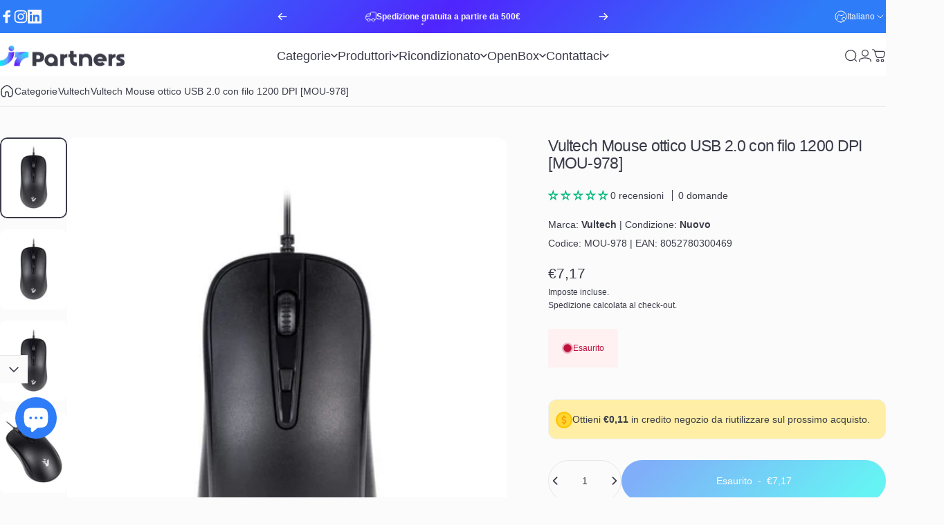

--- FILE ---
content_type: text/html; charset=utf-8
request_url: https://www.it-partners.it/products/vultech-mouse-ottico-usb-2-0-con-filo-1200-dpi-mou-978
body_size: 98466
content:
<!doctype html>
<html class="no-js" lang="it" dir="ltr">
  <head>
    <meta charset="utf-8">
    <meta http-equiv="X-UA-Compatible" content="IE=edge,chrome=1">
    <meta name="viewport" content="width=device-width,initial-scale=1">
    <meta name="theme-color" content="#2f7cf8">
    <link rel="canonical" href="https://www.it-partners.it/products/vultech-mouse-ottico-usb-2-0-con-filo-1200-dpi-mou-978">
    <link rel="preconnect" href="https://cdn.shopify.com" crossorigin>
    <link rel="preconnect" href="https://fonts.shopifycdn.com" crossorigin>
    <link rel="dns-prefetch" href="https://ajax.googleapis.com">
    <link rel="dns-prefetch" href="https://maps.googleapis.com">
    <link rel="dns-prefetch" href="https://maps.gstatic.com">
<link rel="shortcut icon" href="//www.it-partners.it/cdn/shop/files/ITPartners_favicon_57c8507e-80fd-43d9-bac8-9d8456c94a06.svg?crop=center&height=32&v=1752335903&width=32" type="image/png" /><title>Vultech Mouse ottico USB 2.0 con filo 1200 DPI [MOU-978] &ndash; ITPartners</title><meta name="description" content="Mouse ottico VulTech® MOU-978 da 1200 DPI regolabili, colore nero. Particolarmente versatile, adatto per utenti sia destrimani che mancini grazie al design ergonomico.4 tasti e rotellina per lo scroll. Sensore ottico avanzato con DPI regolabili da 800 - 1200 DPI per un controllo dei movimenti ad alta precisione.Lo scro">
<meta property="og:site_name" content="ITPartners">
<meta property="og:url" content="https://www.it-partners.it/products/vultech-mouse-ottico-usb-2-0-con-filo-1200-dpi-mou-978">
<meta property="og:title" content="Vultech Mouse ottico USB 2.0 con filo 1200 DPI [MOU-978]">
<meta property="og:type" content="product">
<meta property="og:description" content="Mouse ottico VulTech® MOU-978 da 1200 DPI regolabili, colore nero. Particolarmente versatile, adatto per utenti sia destrimani che mancini grazie al design ergonomico.4 tasti e rotellina per lo scroll. Sensore ottico avanzato con DPI regolabili da 800 - 1200 DPI per un controllo dei movimenti ad alta precisione.Lo scro"><meta property="og:price:amount" content="7,17">
  <meta property="og:price:currency" content="EUR"><meta property="og:image" content="http://www.it-partners.it/cdn/shop/files/bG9jYWw6Ly8vaW1hZ2VzX2dhbGxlcnkvNC9mLzMvNGYzNmM1MzAzZTY0Mzc4NzlmMWRjNGY1NmYxZDAxNjYvNzEzMDAxMTJfMjU5OTU4NTg0OS5qcGc_81ce1e7c-7dfa-4b42-8f4a-48ba807596fb.jpg?v=1743011211">
  <meta property="og:image:secure_url" content="https://www.it-partners.it/cdn/shop/files/bG9jYWw6Ly8vaW1hZ2VzX2dhbGxlcnkvNC9mLzMvNGYzNmM1MzAzZTY0Mzc4NzlmMWRjNGY1NmYxZDAxNjYvNzEzMDAxMTJfMjU5OTU4NTg0OS5qcGc_81ce1e7c-7dfa-4b42-8f4a-48ba807596fb.jpg?v=1743011211">
  <meta property="og:image:width" content="669">
  <meta property="og:image:height" content="801"><meta name="twitter:site" content="@">
<meta name="twitter:card" content="summary_large_image">
<meta name="twitter:title" content="Vultech Mouse ottico USB 2.0 con filo 1200 DPI [MOU-978]">
<meta name="twitter:description" content="Mouse ottico VulTech® MOU-978 da 1200 DPI regolabili, colore nero. Particolarmente versatile, adatto per utenti sia destrimani che mancini grazie al design ergonomico.4 tasti e rotellina per lo scroll. Sensore ottico avanzato con DPI regolabili da 800 - 1200 DPI per un controllo dei movimenti ad alta precisione.Lo scro">
<style>:root {
    /*! General */
    --color-base-text: 58 59 73;
    --color-base-highlight: 245 158 11;
    --color-base-background: 251 251 251;
    --color-base-button: 47 124 248;
    --color-base-button-gradient: linear-gradient(135deg, rgba(47, 124, 248, 1) 10%, rgba(4, 238, 241, 1) 90%);
    --color-base-button-text: 255 255 255;
    --color-keyboard-focus: 94 0 255;
    --color-shadow: 58 59 73;
    --color-price: 58 59 73;
    --color-sale-price: 225 29 72;
    --color-sale-tag: 225 29 72;
    --color-sale-tag-text: 255 255 255;
    --color-rating: 245 158 11;
    --color-placeholder: 255 255 255;
    --color-success-text: 77 124 15;
    --color-success-background: 247 254 231;
    --color-error-text: 190 18 60;
    --color-error-background: 255 241 242;
    --color-info-text: 180 83 9;
    --color-info-background: 255 251 235;
    
    /*! Menu and drawers */
    --color-drawer-text: 23 23 23;
    --color-drawer-background: 255 255 255;
    --color-drawer-button-background: 47 124 248;
    --color-drawer-button-gradient: linear-gradient(135deg, rgba(47, 124, 248, 1) 10%, rgba(4, 238, 241, 1) 90%);
    --color-drawer-button-text: 255 255 255;
    --color-drawer-overlay: 58 59 73;

    /*! Product card */
    --card-radius: var(--rounded-card);
    --card-border-width: 0.1rem;
    --card-border-opacity: 0.15;
    --card-shadow-opacity: 0.05;
    --card-shadow-horizontal-offset: 0.0rem;
    --card-shadow-vertical-offset: 0.0rem;

    /*! Buttons */
    --buttons-radius: var(--rounded-button);
    --buttons-border-width: 1px;
    --buttons-border-opacity: 0.1;
    --buttons-shadow-opacity: 0.05;
    --buttons-shadow-horizontal-offset: 2px;
    --buttons-shadow-vertical-offset: 0px;

    /*! Inputs */
    --inputs-radius: var(--rounded-input);
    --inputs-border-width: 0px;
    --inputs-border-opacity: 0.1;

    /*! Spacing */
    --sp-0d5: 0.125rem;
    --sp-1: 0.25rem;
    --sp-1d5: 0.375rem;
    --sp-2: 0.5rem;
    --sp-2d5: 0.625rem;
    --sp-3: 0.75rem;
    --sp-3d5: 0.875rem;
    --sp-4: 1rem;
    --sp-4d5: 1.125rem;
    --sp-5: 1.25rem;
    --sp-5d5: 1.375rem;
    --sp-6: 1.5rem;
    --sp-6d5: 1.625rem;
    --sp-7: 1.75rem;
    --sp-7d5: 1.875rem;
    --sp-8: 2rem;
    --sp-8d5: 2.125rem;
    --sp-9: 2.25rem;
    --sp-9d5: 2.375rem;
    --sp-10: 2.5rem;
    --sp-10d5: 2.625rem;
    --sp-11: 2.75rem;
    --sp-12: 3rem;
    --sp-13: 3.25rem;
    --sp-14: 3.5rem;
    --sp-15: 3.875rem;
    --sp-16: 4rem;
    --sp-18: 4.5rem;
    --sp-20: 5rem;
    --sp-23: 5.625rem;
    --sp-24: 6rem;
    --sp-28: 7rem;
    --sp-32: 8rem;
    --sp-36: 9rem;
    --sp-40: 10rem;
    --sp-44: 11rem;
    --sp-48: 12rem;
    --sp-52: 13rem;
    --sp-56: 14rem;
    --sp-60: 15rem;
    --sp-64: 16rem;
    --sp-68: 17rem;
    --sp-72: 18rem;
    --sp-80: 20rem;
    --sp-96: 24rem;
    --sp-100: 32rem;

    /*! Font family */
    --font-heading-family: "system_ui", -apple-system, 'Segoe UI', Roboto, 'Helvetica Neue', 'Noto Sans', 'Liberation Sans', Arial, sans-serif, 'Apple Color Emoji', 'Segoe UI Emoji', 'Segoe UI Symbol', 'Noto Color Emoji';
    --font-heading-style: normal;
    --font-heading-weight: 400;
    --font-heading-line-height: 1.1;
    --font-heading-letter-spacing: -0.03em;
    

    --font-body-family: "system_ui", -apple-system, 'Segoe UI', Roboto, 'Helvetica Neue', 'Noto Sans', 'Liberation Sans', Arial, sans-serif, 'Apple Color Emoji', 'Segoe UI Emoji', 'Segoe UI Symbol', 'Noto Color Emoji';
    --font-body-style: normal;
    --font-body-weight: 400;
    --font-body-line-height: 1.1;
    --font-body-letter-spacing: 0.0em;

    --font-navigation-family: var(--font-heading-family);
    --font-navigation-size: clamp(1.125rem, 0.748rem + 0.3174vw, 1.375rem);
    --font-navigation-weight: 500;
    

    --font-button-family: var(--font-body-family);
    --font-button-size: clamp(0.75rem, 0.8115rem + 0.1587vw, 0.875rem);
    --font-button-weight: 400;
    

    --font-product-family: var(--font-body-family);
    --font-product-size: clamp(0.75rem, 0.873rem + 0.3175vw, 1.0rem);
    --font-product-weight: 500;
    

    /*! Font size */
    --text-3xs: 0.5625rem;
    --text-2xs: 0.625rem;
    --text-xs: 0.6875rem;
    --text-2sm: 0.75rem;
    --text-sm: 0.75rem;
    --text-base: 0.875rem;
    --text-lg: 1.0rem;
    --text-xl: 1.125rem;
    --text-2xl: 1.375rem;
    --text-3xl: 1.75rem;
    --text-4xl: 2.125rem;
    --text-5xl: 2.875rem;
    --text-6xl: 3.625rem;
    --text-7xl: 4.375rem;
    --text-8xl: 5.875rem;

    /*! Layout */
    --page-width: 1600px;
    --gap-padding: clamp(var(--sp-5), 2.526vw, var(--sp-12));
    --grid-gap: clamp(40px, 20vw, 60px);
    --page-padding: var(--sp-5);
    --page-container: min(calc(100vw - var(--scrollbar-width, 0px) - var(--page-padding) * 2), var(--page-width));
    --rounded-button: 3.75rem;
    --rounded-input: 0.375rem;
    --rounded-card: clamp(var(--sp-2d5), 1.053vw, var(--sp-5));
    --rounded-block: clamp(var(--sp-2d5), 1.053vw, var(--sp-5));

    /*! Other */
    --icon-weight: 1.5px;
  }

  @media screen and (min-width: 1024px) {
    :root {
      --page-padding: var(--sp-9);
    }
  }

  @media screen and (min-width: 1280px) {
    :root {
      --gap-padding: var(--sp-12);
      --page-padding: var(--sp-12);
      --page-container: min(calc(100vw - var(--scrollbar-width, 0px) - var(--page-padding) * 2), max(var(--page-width), 1280px));
    }
  }

  @media screen and (min-width: 1536px) {
    :root {
      --page-padding: max(var(--sp-12), 50vw - var(--scrollbar-width, 0px)/2 - var(--page-width)/2);
    }
  }
</style><link href="//www.it-partners.it/cdn/shop/t/25/assets/theme.css?v=54130150842442101401765023973" rel="stylesheet" type="text/css" media="all" /><link rel="stylesheet" href="//www.it-partners.it/cdn/shop/t/25/assets/apps.css?v=162097722211979372921765023973" media="print" fetchpriority="low" onload="this.media='all'">

    <script>window.performance && window.performance.mark && window.performance.mark('shopify.content_for_header.start');</script><meta name="facebook-domain-verification" content="br8rdsrz3tdw2z5rreyjxn1u6q46eu">
<meta id="shopify-digital-wallet" name="shopify-digital-wallet" content="/70230507809/digital_wallets/dialog">
<meta name="shopify-checkout-api-token" content="1b8a44f80fc6f07cb6c46cbcfaf828e3">
<meta id="in-context-paypal-metadata" data-shop-id="70230507809" data-venmo-supported="false" data-environment="production" data-locale="it_IT" data-paypal-v4="true" data-currency="EUR">
<link rel="alternate" hreflang="x-default" href="https://www.it-partners.it/products/vultech-mouse-ottico-usb-2-0-con-filo-1200-dpi-mou-978">
<link rel="alternate" hreflang="it" href="https://www.it-partners.it/products/vultech-mouse-ottico-usb-2-0-con-filo-1200-dpi-mou-978">
<link rel="alternate" hreflang="en" href="https://www.it-partners.it/en/products/vultech-mouse-ottico-usb-2-0-con-filo-1200-dpi-mou-978">
<link rel="alternate" hreflang="es" href="https://www.it-partners.it/es/products/vultech-mouse-ottico-usb-2-0-con-filo-1200-dpi-mou-978">
<link rel="alternate" hreflang="fr" href="https://www.it-partners.it/fr/products/vultech-mouse-ottico-usb-2-0-con-filo-1200-dpi-mou-978">
<link rel="alternate" hreflang="de" href="https://www.it-partners.it/de/products/vultech-mouse-ottico-usb-2-0-con-filo-1200-dpi-mou-978">
<link rel="alternate" type="application/json+oembed" href="https://www.it-partners.it/products/vultech-mouse-ottico-usb-2-0-con-filo-1200-dpi-mou-978.oembed">
<script async="async" src="/checkouts/internal/preloads.js?locale=it-IT"></script>
<link rel="preconnect" href="https://shop.app" crossorigin="anonymous">
<script async="async" src="https://shop.app/checkouts/internal/preloads.js?locale=it-IT&shop_id=70230507809" crossorigin="anonymous"></script>
<script id="apple-pay-shop-capabilities" type="application/json">{"shopId":70230507809,"countryCode":"IT","currencyCode":"EUR","merchantCapabilities":["supports3DS"],"merchantId":"gid:\/\/shopify\/Shop\/70230507809","merchantName":"ITPartners","requiredBillingContactFields":["postalAddress","email","phone"],"requiredShippingContactFields":["postalAddress","email","phone"],"shippingType":"shipping","supportedNetworks":["visa","maestro","masterCard","amex"],"total":{"type":"pending","label":"ITPartners","amount":"1.00"},"shopifyPaymentsEnabled":true,"supportsSubscriptions":true}</script>
<script id="shopify-features" type="application/json">{"accessToken":"1b8a44f80fc6f07cb6c46cbcfaf828e3","betas":["rich-media-storefront-analytics"],"domain":"www.it-partners.it","predictiveSearch":true,"shopId":70230507809,"locale":"it"}</script>
<script>var Shopify = Shopify || {};
Shopify.shop = "itpartnersitalia.myshopify.com";
Shopify.locale = "it";
Shopify.currency = {"active":"EUR","rate":"1.0"};
Shopify.country = "IT";
Shopify.theme = {"name":"ITPartners  5.2.0","id":182897869089,"schema_name":"Concept","schema_version":"5.2.0","theme_store_id":2412,"role":"main"};
Shopify.theme.handle = "null";
Shopify.theme.style = {"id":null,"handle":null};
Shopify.cdnHost = "www.it-partners.it/cdn";
Shopify.routes = Shopify.routes || {};
Shopify.routes.root = "/";</script>
<script type="module">!function(o){(o.Shopify=o.Shopify||{}).modules=!0}(window);</script>
<script>!function(o){function n(){var o=[];function n(){o.push(Array.prototype.slice.apply(arguments))}return n.q=o,n}var t=o.Shopify=o.Shopify||{};t.loadFeatures=n(),t.autoloadFeatures=n()}(window);</script>
<script>
  window.ShopifyPay = window.ShopifyPay || {};
  window.ShopifyPay.apiHost = "shop.app\/pay";
  window.ShopifyPay.redirectState = null;
</script>
<script id="shop-js-analytics" type="application/json">{"pageType":"product"}</script>
<script defer="defer" async type="module" src="//www.it-partners.it/cdn/shopifycloud/shop-js/modules/v2/client.init-shop-cart-sync_DKatZMTv.it.esm.js"></script>
<script defer="defer" async type="module" src="//www.it-partners.it/cdn/shopifycloud/shop-js/modules/v2/chunk.common_DbYs05wI.esm.js"></script>
<script type="module">
  await import("//www.it-partners.it/cdn/shopifycloud/shop-js/modules/v2/client.init-shop-cart-sync_DKatZMTv.it.esm.js");
await import("//www.it-partners.it/cdn/shopifycloud/shop-js/modules/v2/chunk.common_DbYs05wI.esm.js");

  window.Shopify.SignInWithShop?.initShopCartSync?.({"fedCMEnabled":true,"windoidEnabled":true});

</script>
<script>
  window.Shopify = window.Shopify || {};
  if (!window.Shopify.featureAssets) window.Shopify.featureAssets = {};
  window.Shopify.featureAssets['shop-js'] = {"shop-cart-sync":["modules/v2/client.shop-cart-sync_s--5pvVD.it.esm.js","modules/v2/chunk.common_DbYs05wI.esm.js"],"shop-button":["modules/v2/client.shop-button_BEV2bh_V.it.esm.js","modules/v2/chunk.common_DbYs05wI.esm.js"],"init-shop-email-lookup-coordinator":["modules/v2/client.init-shop-email-lookup-coordinator_DHzMQOVD.it.esm.js","modules/v2/chunk.common_DbYs05wI.esm.js"],"init-fed-cm":["modules/v2/client.init-fed-cm_DkaR_TVa.it.esm.js","modules/v2/chunk.common_DbYs05wI.esm.js"],"init-windoid":["modules/v2/client.init-windoid_BnE74D5r.it.esm.js","modules/v2/chunk.common_DbYs05wI.esm.js"],"shop-toast-manager":["modules/v2/client.shop-toast-manager_CMRf7iGZ.it.esm.js","modules/v2/chunk.common_DbYs05wI.esm.js"],"shop-cash-offers":["modules/v2/client.shop-cash-offers_Cxhtjwiy.it.esm.js","modules/v2/chunk.common_DbYs05wI.esm.js","modules/v2/chunk.modal_B3Przl42.esm.js"],"init-shop-cart-sync":["modules/v2/client.init-shop-cart-sync_DKatZMTv.it.esm.js","modules/v2/chunk.common_DbYs05wI.esm.js"],"avatar":["modules/v2/client.avatar_BTnouDA3.it.esm.js"],"shop-login-button":["modules/v2/client.shop-login-button_5Qn-ONlj.it.esm.js","modules/v2/chunk.common_DbYs05wI.esm.js","modules/v2/chunk.modal_B3Przl42.esm.js"],"pay-button":["modules/v2/client.pay-button_CloVyaHg.it.esm.js","modules/v2/chunk.common_DbYs05wI.esm.js"],"init-customer-accounts":["modules/v2/client.init-customer-accounts_CwVj2JVD.it.esm.js","modules/v2/client.shop-login-button_5Qn-ONlj.it.esm.js","modules/v2/chunk.common_DbYs05wI.esm.js","modules/v2/chunk.modal_B3Przl42.esm.js"],"checkout-modal":["modules/v2/client.checkout-modal_DeqjhFYX.it.esm.js","modules/v2/chunk.common_DbYs05wI.esm.js","modules/v2/chunk.modal_B3Przl42.esm.js"],"init-customer-accounts-sign-up":["modules/v2/client.init-customer-accounts-sign-up_DvHm48gy.it.esm.js","modules/v2/client.shop-login-button_5Qn-ONlj.it.esm.js","modules/v2/chunk.common_DbYs05wI.esm.js","modules/v2/chunk.modal_B3Przl42.esm.js"],"init-shop-for-new-customer-accounts":["modules/v2/client.init-shop-for-new-customer-accounts_B7dwSF5z.it.esm.js","modules/v2/client.shop-login-button_5Qn-ONlj.it.esm.js","modules/v2/chunk.common_DbYs05wI.esm.js","modules/v2/chunk.modal_B3Przl42.esm.js"],"shop-follow-button":["modules/v2/client.shop-follow-button_CBB49aJg.it.esm.js","modules/v2/chunk.common_DbYs05wI.esm.js","modules/v2/chunk.modal_B3Przl42.esm.js"],"lead-capture":["modules/v2/client.lead-capture_DdpMkEjZ.it.esm.js","modules/v2/chunk.common_DbYs05wI.esm.js","modules/v2/chunk.modal_B3Przl42.esm.js"],"shop-login":["modules/v2/client.shop-login_C9dE2QcE.it.esm.js","modules/v2/chunk.common_DbYs05wI.esm.js","modules/v2/chunk.modal_B3Przl42.esm.js"],"payment-terms":["modules/v2/client.payment-terms_DwaMRBqp.it.esm.js","modules/v2/chunk.common_DbYs05wI.esm.js","modules/v2/chunk.modal_B3Przl42.esm.js"]};
</script>
<script>(function() {
  var isLoaded = false;
  function asyncLoad() {
    if (isLoaded) return;
    isLoaded = true;
    var urls = ["https:\/\/chimpstatic.com\/mcjs-connected\/js\/users\/d94bf7755f7e8a97661254ef5\/2833ab0f62afe26fbe6db50e6.js?shop=itpartnersitalia.myshopify.com","https:\/\/widget.trustpilot.com\/bootstrap\/v5\/tp.widget.sync.bootstrap.min.js?shop=itpartnersitalia.myshopify.com","https:\/\/ecommplugins-scripts.trustpilot.com\/v2.1\/js\/header.min.js?settings=eyJrZXkiOiJhdEtUUUVHVG5mTFV1R0lJIiwicyI6InNrdSJ9\u0026shop=itpartnersitalia.myshopify.com","https:\/\/ecommplugins-scripts.trustpilot.com\/v2.1\/js\/success.min.js?settings=eyJrZXkiOiJhdEtUUUVHVG5mTFV1R0lJIiwicyI6InNrdSIsInQiOlsib3JkZXJzL2Z1bGZpbGxlZCJdLCJ2IjoiIiwiYSI6IiJ9\u0026shop=itpartnersitalia.myshopify.com","https:\/\/ecommplugins-trustboxsettings.trustpilot.com\/itpartnersitalia.myshopify.com.js?settings=1753908383752\u0026shop=itpartnersitalia.myshopify.com"];
    for (var i = 0; i < urls.length; i++) {
      var s = document.createElement('script');
      s.type = 'text/javascript';
      s.async = true;
      s.src = urls[i];
      var x = document.getElementsByTagName('script')[0];
      x.parentNode.insertBefore(s, x);
    }
  };
  if(window.attachEvent) {
    window.attachEvent('onload', asyncLoad);
  } else {
    window.addEventListener('load', asyncLoad, false);
  }
})();</script>
<script id="__st">var __st={"a":70230507809,"offset":3600,"reqid":"8eb523fc-51f1-49f2-8c43-6b9bff7bd2d7-1768204771","pageurl":"www.it-partners.it\/products\/vultech-mouse-ottico-usb-2-0-con-filo-1200-dpi-mou-978","u":"e4d9eb50008f","p":"product","rtyp":"product","rid":9823226364193};</script>
<script>window.ShopifyPaypalV4VisibilityTracking = true;</script>
<script id="captcha-bootstrap">!function(){'use strict';const t='contact',e='account',n='new_comment',o=[[t,t],['blogs',n],['comments',n],[t,'customer']],c=[[e,'customer_login'],[e,'guest_login'],[e,'recover_customer_password'],[e,'create_customer']],r=t=>t.map((([t,e])=>`form[action*='/${t}']:not([data-nocaptcha='true']) input[name='form_type'][value='${e}']`)).join(','),a=t=>()=>t?[...document.querySelectorAll(t)].map((t=>t.form)):[];function s(){const t=[...o],e=r(t);return a(e)}const i='password',u='form_key',d=['recaptcha-v3-token','g-recaptcha-response','h-captcha-response',i],f=()=>{try{return window.sessionStorage}catch{return}},m='__shopify_v',_=t=>t.elements[u];function p(t,e,n=!1){try{const o=window.sessionStorage,c=JSON.parse(o.getItem(e)),{data:r}=function(t){const{data:e,action:n}=t;return t[m]||n?{data:e,action:n}:{data:t,action:n}}(c);for(const[e,n]of Object.entries(r))t.elements[e]&&(t.elements[e].value=n);n&&o.removeItem(e)}catch(o){console.error('form repopulation failed',{error:o})}}const l='form_type',E='cptcha';function T(t){t.dataset[E]=!0}const w=window,h=w.document,L='Shopify',v='ce_forms',y='captcha';let A=!1;((t,e)=>{const n=(g='f06e6c50-85a8-45c8-87d0-21a2b65856fe',I='https://cdn.shopify.com/shopifycloud/storefront-forms-hcaptcha/ce_storefront_forms_captcha_hcaptcha.v1.5.2.iife.js',D={infoText:'Protetto da hCaptcha',privacyText:'Privacy',termsText:'Termini'},(t,e,n)=>{const o=w[L][v],c=o.bindForm;if(c)return c(t,g,e,D).then(n);var r;o.q.push([[t,g,e,D],n]),r=I,A||(h.body.append(Object.assign(h.createElement('script'),{id:'captcha-provider',async:!0,src:r})),A=!0)});var g,I,D;w[L]=w[L]||{},w[L][v]=w[L][v]||{},w[L][v].q=[],w[L][y]=w[L][y]||{},w[L][y].protect=function(t,e){n(t,void 0,e),T(t)},Object.freeze(w[L][y]),function(t,e,n,w,h,L){const[v,y,A,g]=function(t,e,n){const i=e?o:[],u=t?c:[],d=[...i,...u],f=r(d),m=r(i),_=r(d.filter((([t,e])=>n.includes(e))));return[a(f),a(m),a(_),s()]}(w,h,L),I=t=>{const e=t.target;return e instanceof HTMLFormElement?e:e&&e.form},D=t=>v().includes(t);t.addEventListener('submit',(t=>{const e=I(t);if(!e)return;const n=D(e)&&!e.dataset.hcaptchaBound&&!e.dataset.recaptchaBound,o=_(e),c=g().includes(e)&&(!o||!o.value);(n||c)&&t.preventDefault(),c&&!n&&(function(t){try{if(!f())return;!function(t){const e=f();if(!e)return;const n=_(t);if(!n)return;const o=n.value;o&&e.removeItem(o)}(t);const e=Array.from(Array(32),(()=>Math.random().toString(36)[2])).join('');!function(t,e){_(t)||t.append(Object.assign(document.createElement('input'),{type:'hidden',name:u})),t.elements[u].value=e}(t,e),function(t,e){const n=f();if(!n)return;const o=[...t.querySelectorAll(`input[type='${i}']`)].map((({name:t})=>t)),c=[...d,...o],r={};for(const[a,s]of new FormData(t).entries())c.includes(a)||(r[a]=s);n.setItem(e,JSON.stringify({[m]:1,action:t.action,data:r}))}(t,e)}catch(e){console.error('failed to persist form',e)}}(e),e.submit())}));const S=(t,e)=>{t&&!t.dataset[E]&&(n(t,e.some((e=>e===t))),T(t))};for(const o of['focusin','change'])t.addEventListener(o,(t=>{const e=I(t);D(e)&&S(e,y())}));const B=e.get('form_key'),M=e.get(l),P=B&&M;t.addEventListener('DOMContentLoaded',(()=>{const t=y();if(P)for(const e of t)e.elements[l].value===M&&p(e,B);[...new Set([...A(),...v().filter((t=>'true'===t.dataset.shopifyCaptcha))])].forEach((e=>S(e,t)))}))}(h,new URLSearchParams(w.location.search),n,t,e,['guest_login'])})(!0,!0)}();</script>
<script integrity="sha256-4kQ18oKyAcykRKYeNunJcIwy7WH5gtpwJnB7kiuLZ1E=" data-source-attribution="shopify.loadfeatures" defer="defer" src="//www.it-partners.it/cdn/shopifycloud/storefront/assets/storefront/load_feature-a0a9edcb.js" crossorigin="anonymous"></script>
<script crossorigin="anonymous" defer="defer" src="//www.it-partners.it/cdn/shopifycloud/storefront/assets/shopify_pay/storefront-65b4c6d7.js?v=20250812"></script>
<script data-source-attribution="shopify.dynamic_checkout.dynamic.init">var Shopify=Shopify||{};Shopify.PaymentButton=Shopify.PaymentButton||{isStorefrontPortableWallets:!0,init:function(){window.Shopify.PaymentButton.init=function(){};var t=document.createElement("script");t.src="https://www.it-partners.it/cdn/shopifycloud/portable-wallets/latest/portable-wallets.it.js",t.type="module",document.head.appendChild(t)}};
</script>
<script data-source-attribution="shopify.dynamic_checkout.buyer_consent">
  function portableWalletsHideBuyerConsent(e){var t=document.getElementById("shopify-buyer-consent"),n=document.getElementById("shopify-subscription-policy-button");t&&n&&(t.classList.add("hidden"),t.setAttribute("aria-hidden","true"),n.removeEventListener("click",e))}function portableWalletsShowBuyerConsent(e){var t=document.getElementById("shopify-buyer-consent"),n=document.getElementById("shopify-subscription-policy-button");t&&n&&(t.classList.remove("hidden"),t.removeAttribute("aria-hidden"),n.addEventListener("click",e))}window.Shopify?.PaymentButton&&(window.Shopify.PaymentButton.hideBuyerConsent=portableWalletsHideBuyerConsent,window.Shopify.PaymentButton.showBuyerConsent=portableWalletsShowBuyerConsent);
</script>
<script data-source-attribution="shopify.dynamic_checkout.cart.bootstrap">document.addEventListener("DOMContentLoaded",(function(){function t(){return document.querySelector("shopify-accelerated-checkout-cart, shopify-accelerated-checkout")}if(t())Shopify.PaymentButton.init();else{new MutationObserver((function(e,n){t()&&(Shopify.PaymentButton.init(),n.disconnect())})).observe(document.body,{childList:!0,subtree:!0})}}));
</script>
<link id="shopify-accelerated-checkout-styles" rel="stylesheet" media="screen" href="https://www.it-partners.it/cdn/shopifycloud/portable-wallets/latest/accelerated-checkout-backwards-compat.css" crossorigin="anonymous">
<style id="shopify-accelerated-checkout-cart">
        #shopify-buyer-consent {
  margin-top: 1em;
  display: inline-block;
  width: 100%;
}

#shopify-buyer-consent.hidden {
  display: none;
}

#shopify-subscription-policy-button {
  background: none;
  border: none;
  padding: 0;
  text-decoration: underline;
  font-size: inherit;
  cursor: pointer;
}

#shopify-subscription-policy-button::before {
  box-shadow: none;
}

      </style>

<script>window.performance && window.performance.mark && window.performance.mark('shopify.content_for_header.end');</script>

    <script src="//www.it-partners.it/cdn/shop/t/25/assets/vendor.js?v=83836565987576270061765023973" defer="defer"></script>
    <script src="//www.it-partners.it/cdn/shop/t/25/assets/theme.js?v=66574789208036865481765023973" defer="defer"></script><script src="//www.it-partners.it/cdn/shop/t/25/assets/tab-attention.js?v=67915533078656033861765023973" defer="defer"></script><script>
  document.documentElement.classList.replace('no-js', 'js');

  window.theme = window.theme || {};
  theme.routes = {
    shop_url: 'https://www.it-partners.it',
    root_url: '/',
    cart_url: '/cart',
    cart_add_url: '/cart/add',
    cart_change_url: '/cart/change',
    cart_update_url: '/cart/update',
    search_url: '/search',
    predictive_search_url: '/search/suggest'
  };

  theme.variantStrings = {
    preOrder: "Pre-ordine",
    addToCart: "Aggiungi al carrello",
    soldOut: "Esaurito",
    unavailable: "Non disponibile",
    addToBundle: "Aggiungi al pacchetto",
    backInStock: "Avvisami quando sarà disponibile"
  };

  theme.shippingCalculatorStrings = {
    error: "Si è verificato almeno un errore durante il recupero delle tariffe di spedizione:",
    notFound: "Siamo spiacenti, non effettuiamo spedizioni al tuo indirizzo.",
    oneResult: "C\u0026#39;è un\u0026#39;unica tariffa di spedizione per il tuo indirizzo:",
    multipleResults: "Ci sono più tariffe di spedizione per il tuo indirizzo:"
  };

  theme.discountStrings = {
    error: "Il codice sconto non può essere applicato al tuo carrello",
    shippingError: "Gli sconti sulla spedizione vengono mostrati al momento del check-out dopo l\u0026#39;aggiunta di un indirizzo"
  };

  theme.recipientFormStrings = {
    expanded: "Modulo destinatario del buono regalo espanso",
    collapsed: "Modulo destinatario del buono regalo compresso"
  };

  theme.quickOrderListStrings = {
    itemsAdded: "[quantity] articoli aggiunti",
    itemAdded: "[quantity] articolo aggiunto",
    itemsRemoved: "[quantity] articoli rimossi",
    itemRemoved: "[quantity] articolo rimosso",
    viewCart: "Visualizza carrello",
    each: "[money]\/ciascuno",
    minError: "Questo articolo ha un minimo di [min]",
    maxError: "Questo articolo ha un massimo di [max]",
    stepError: "Puoi aggiungere questo articolo solo in incrementi di [step]"
  };

  theme.cartStrings = {
    error: "Si è verificato un errore durante l\u0026#39;aggiornamento del carrello. Riprova più tardi.",
    quantityError: "Puoi aggiungere soltanto [quantity] di questo articolo al tuo carrello.",
    giftNoteAttribute: "Nota regalo",
    giftWrapAttribute: "Confezione regalo",
    giftWrapBooleanTrue: "Sì",
    targetProductAttribute: "Per"
  };

  theme.dateStrings = {
    d: "g",
    day: "Giorno",
    days: "Giorni",
    h: "o",
    hour: "Ora",
    hours: "Ore",
    m: "m",
    minute: "Minuto",
    minutes: "Minuti",
    s: "s",
    second: "Secondo",
    seconds: "Secondi"
  };theme.tabAttentionStrings = {
      firstMessage: "Siamo ancora qui!",
      nextMessage: "Cosa dicevamo?",
      messageDelay: 5
    };theme.strings = {
    recentlyViewedEmpty: "Non ci sono articoli visualizzati di recente.",
    close: "Chiudi",
    next: "Successivo",
    previous: "Precedente",
    qrImageAlt: "Codice QR — scansiona per riscattare il buono regalo"
  };

  theme.settings = {
    moneyFormat: "€{{amount_with_comma_separator}}",
    moneyWithCurrencyFormat: "€{{amount_with_comma_separator}} EUR",
    currencyCodeEnabled: false,
    externalLinksNewTab: true,
    cartType: "drawer",
    isCartTemplate: false,
    pswpModule: "\/\/www.it-partners.it\/cdn\/shop\/t\/25\/assets\/photoswipe.min.js?v=41760041872977459911765023973",
    themeName: 'Concept',
    themeVersion: '5.2.0',
    agencyId: ''
  };// We save the product ID in local storage to be eventually used for recently viewed section
    try {
      const recentlyViewedProducts = new Set(JSON.parse(window.localStorage.getItem(`${theme.settings.themeName}:recently-viewed`) || '[]'));

      recentlyViewedProducts.delete(9823226364193); // Delete first to re-move the product
      recentlyViewedProducts.add(9823226364193);

      window.localStorage.setItem(`${theme.settings.themeName}:recently-viewed`, JSON.stringify(Array.from(recentlyViewedProducts.values()).reverse()));
    } catch (e) {
      // Safari in private mode does not allow setting item, we silently fail
    }</script>
<!-- BEGIN app block: shopify://apps/seo-on-blog/blocks/avada-seoon-setting/a45c3e67-be9f-4255-a194-b255a24f37c9 --><!-- BEGIN app snippet: avada-seoon-robot --><!-- Avada SEOOn Robot -->





<!-- END app snippet -->
<!-- BEGIN app snippet: avada-seoon-social --><!-- Avada SEOOn Social -->



<!-- END app snippet -->
<!-- BEGIN app snippet: avada-seoon-gsd --><!-- END app snippet -->
<!-- BEGIN app snippet: avada-seoon-custom-css --> <!-- END app snippet -->
<!-- BEGIN app snippet: avada-seoon-faqs-gsd -->

<!-- END app snippet -->
<!-- BEGIN app snippet: avada-seoon-page-tag --><!-- Avada SEOOn Page Tag -->
<!-- BEGIN app snippet: avada-seoon-robot --><!-- Avada SEOOn Robot -->





<!-- END app snippet -->

<link href="//cdn.shopify.com/extensions/019b2f73-0fda-7492-9f0c-984659b366db/seoon-blog-107/assets/page-tag.css" rel="stylesheet" type="text/css" media="all" />
<!-- END Avada SEOOn Page Tag -->
<!-- END app snippet -->
<!-- BEGIN app snippet: avada-seoon-recipe-gsd -->

<!-- END app snippet -->
<!-- BEGIN app snippet: avada-seoon-protect-content --><!-- Avada SEOOn Protect Content --><!--End Avada SEOOn Protect Content -->
<!-- END app snippet -->

<!-- END app block --><!-- BEGIN app block: shopify://apps/cmp-insert-code/blocks/cmp-insert-code/78eb98c3-3331-4186-baf2-1c07c0f8c0d1 -->



    
        <script type="text/javascript" src="https://embeds.iubenda.com/widgets/8f0abc38-f6cc-41ed-89e0-2f6115599abb.js"></script>

        
            <script src="https://cdn.shopify.com/extensions/01997bfc-7953-7065-a673-0189ed6a04ef/shopify-app-template-php-77/assets/consent-tracking.js" type="text/javascript" async></script>
        
    

<!-- END app block --><!-- BEGIN app block: shopify://apps/judge-me-reviews/blocks/judgeme_core/61ccd3b1-a9f2-4160-9fe9-4fec8413e5d8 --><!-- Start of Judge.me Core -->






<link rel="dns-prefetch" href="https://cdnwidget.judge.me">
<link rel="dns-prefetch" href="https://cdn.judge.me">
<link rel="dns-prefetch" href="https://cdn1.judge.me">
<link rel="dns-prefetch" href="https://api.judge.me">

<script data-cfasync='false' class='jdgm-settings-script'>window.jdgmSettings={"pagination":5,"disable_web_reviews":false,"badge_no_review_text":"0 recensioni","badge_n_reviews_text":"{{ n }} recensione/recensioni","badge_star_color":"#00B67A","hide_badge_preview_if_no_reviews":false,"badge_hide_text":false,"enforce_center_preview_badge":false,"widget_title":"Recensioni Clienti","widget_open_form_text":"Scrivi una recensione","widget_close_form_text":"Annulla recensione","widget_refresh_page_text":"Aggiorna pagina","widget_summary_text":"Basato su {{ number_of_reviews }} recensione/recensioni","widget_no_review_text":"Sii il primo a scrivere una recensione","widget_name_field_text":"Nome visualizzato","widget_verified_name_field_text":"Nome Verificato (pubblico)","widget_name_placeholder_text":"Nome visualizzato","widget_required_field_error_text":"Questo campo è obbligatorio.","widget_email_field_text":"Indirizzo email","widget_verified_email_field_text":"Email Verificata (privata, non può essere modificata)","widget_email_placeholder_text":"Il tuo indirizzo email","widget_email_field_error_text":"Inserisci un indirizzo email valido.","widget_rating_field_text":"Valutazione","widget_review_title_field_text":"Titolo Recensione","widget_review_title_placeholder_text":"Dai un titolo alla tua recensione","widget_review_body_field_text":"Contenuto della recensione","widget_review_body_placeholder_text":"Inizia a scrivere qui...","widget_pictures_field_text":"Foto/Video (opzionale)","widget_submit_review_text":"Invia Recensione","widget_submit_verified_review_text":"Invia Recensione Verificata","widget_submit_success_msg_with_auto_publish":"Grazie! Aggiorna la pagina tra qualche momento per vedere la tua recensione. Puoi rimuovere o modificare la tua recensione accedendo a \u003ca href='https://judge.me/login' target='_blank' rel='nofollow noopener'\u003eJudge.me\u003c/a\u003e","widget_submit_success_msg_no_auto_publish":"Grazie! La tua recensione sarà pubblicata non appena approvata dall'amministratore del negozio. Puoi rimuovere o modificare la tua recensione accedendo a \u003ca href='https://judge.me/login' target='_blank' rel='nofollow noopener'\u003eJudge.me\u003c/a\u003e","widget_show_default_reviews_out_of_total_text":"Visualizzazione di {{ n_reviews_shown }} su {{ n_reviews }} recensioni.","widget_show_all_link_text":"Mostra tutte","widget_show_less_link_text":"Mostra meno","widget_author_said_text":"{{ reviewer_name }} ha detto:","widget_days_text":"{{ n }} giorni fa","widget_weeks_text":"{{ n }} settimana/settimane fa","widget_months_text":"{{ n }} mese/mesi fa","widget_years_text":"{{ n }} anno/anni fa","widget_yesterday_text":"Ieri","widget_today_text":"Oggi","widget_replied_text":"\u003e\u003e {{ shop_name }} ha risposto:","widget_read_more_text":"Leggi di più","widget_reviewer_name_as_initial":"","widget_rating_filter_color":"#fbcd0a","widget_rating_filter_see_all_text":"Vedi tutte le recensioni","widget_sorting_most_recent_text":"Più Recenti","widget_sorting_highest_rating_text":"Valutazione Più Alta","widget_sorting_lowest_rating_text":"Valutazione Più Bassa","widget_sorting_with_pictures_text":"Solo Foto","widget_sorting_most_helpful_text":"Più Utili","widget_open_question_form_text":"Fai una domanda","widget_reviews_subtab_text":"Recensioni","widget_questions_subtab_text":"Domande","widget_question_label_text":"Domanda","widget_answer_label_text":"Risposta","widget_question_placeholder_text":"Scrivi la tua domanda qui","widget_submit_question_text":"Invia Domanda","widget_question_submit_success_text":"Grazie per la tua domanda! Ti avviseremo quando riceverà una risposta.","widget_star_color":"#00B67A","verified_badge_text":"Verificato","verified_badge_bg_color":"","verified_badge_text_color":"","verified_badge_placement":"left-of-reviewer-name","widget_review_max_height":"","widget_hide_border":false,"widget_social_share":false,"widget_thumb":true,"widget_review_location_show":true,"widget_location_format":"country_only","all_reviews_include_out_of_store_products":true,"all_reviews_out_of_store_text":"(articolo non più disponibile)","all_reviews_pagination":100,"all_reviews_product_name_prefix_text":"su","enable_review_pictures":false,"enable_question_anwser":true,"widget_theme":"leex","review_date_format":"timestamp","default_sort_method":"most-recent","widget_product_reviews_subtab_text":"Recensioni prodotto","widget_shop_reviews_subtab_text":"Recensioni negozio","widget_other_products_reviews_text":"Recensioni per altri prodotti","widget_store_reviews_subtab_text":"Recensioni negozio","widget_no_store_reviews_text":"Questo negozio non ha ricevuto ancora recensioni","widget_web_restriction_product_reviews_text":"Questo prodotto non ha ricevuto ancora recensioni","widget_no_items_text":"Nessun elemento trovato","widget_show_more_text":"Mostra di più","widget_write_a_store_review_text":"Scrivi una recensione","widget_other_languages_heading":"Recensioni in Altre Lingue","widget_translate_review_text":"Traduci recensione in {{ language }}","widget_translating_review_text":"Traduzione in corso...","widget_show_original_translation_text":"Mostra originale ({{ language }})","widget_translate_review_failed_text":"Impossibile tradurre la recensione.","widget_translate_review_retry_text":"Riprova","widget_translate_review_try_again_later_text":"Riprova più tardi","show_product_url_for_grouped_product":false,"widget_sorting_pictures_first_text":"Prima le Foto","show_pictures_on_all_rev_page_mobile":true,"show_pictures_on_all_rev_page_desktop":true,"floating_tab_hide_mobile_install_preference":false,"floating_tab_button_name":"★ Recensioni","floating_tab_title":"Lasciamo parlare i clienti per noi","floating_tab_button_color":"","floating_tab_button_background_color":"","floating_tab_url":"","floating_tab_url_enabled":false,"floating_tab_tab_style":"text","all_reviews_text_badge_text":"I clienti ci valutano {{ shop.metafields.judgeme.all_reviews_rating | round: 1 }}/5 basato su {{ shop.metafields.judgeme.all_reviews_count }} recensioni.","all_reviews_text_badge_text_branded_style":"{{ shop.metafields.judgeme.all_reviews_rating | round: 1 }} su 5 stelle basato su {{ shop.metafields.judgeme.all_reviews_count }} recensioni","is_all_reviews_text_badge_a_link":false,"show_stars_for_all_reviews_text_badge":false,"all_reviews_text_badge_url":"","all_reviews_text_style":"branded","all_reviews_text_color_style":"judgeme_brand_color","all_reviews_text_color":"#108474","all_reviews_text_show_jm_brand":true,"featured_carousel_show_header":true,"featured_carousel_title":"Lasciamo parlare i clienti per noi","testimonials_carousel_title":"I clienti ci dicono","videos_carousel_title":"Storie reali dei clienti","cards_carousel_title":"I clienti ci dicono","featured_carousel_count_text":"da {{ n }} recensioni","featured_carousel_add_link_to_all_reviews_page":true,"featured_carousel_url":"/pages/recensioni","featured_carousel_show_images":true,"featured_carousel_autoslide_interval":5,"featured_carousel_arrows_on_the_sides":false,"featured_carousel_height":250,"featured_carousel_width":90,"featured_carousel_image_size":0,"featured_carousel_image_height":250,"featured_carousel_arrow_color":"#eeeeee","verified_count_badge_style":"branded","verified_count_badge_orientation":"horizontal","verified_count_badge_color_style":"custom","verified_count_badge_color":"#108474","is_verified_count_badge_a_link":false,"verified_count_badge_url":"https://www.it-partners.it/pages/recensioni","verified_count_badge_show_jm_brand":true,"widget_rating_preset_default":5,"widget_first_sub_tab":"shop-reviews","widget_show_histogram":false,"widget_histogram_use_custom_color":false,"widget_pagination_use_custom_color":false,"widget_star_use_custom_color":false,"widget_verified_badge_use_custom_color":false,"widget_write_review_use_custom_color":false,"picture_reminder_submit_button":"Upload Pictures","enable_review_videos":false,"mute_video_by_default":false,"widget_sorting_videos_first_text":"Prima i Video","widget_review_pending_text":"In attesa","featured_carousel_items_for_large_screen":4,"social_share_options_order":"Facebook,Twitter","remove_microdata_snippet":false,"disable_json_ld":false,"enable_json_ld_products":false,"preview_badge_show_question_text":true,"preview_badge_no_question_text":"0 domande","preview_badge_n_question_text":"{{ number_of_questions }} domanda/domande","qa_badge_show_icon":false,"qa_badge_position":"same-row","remove_judgeme_branding":true,"widget_add_search_bar":true,"widget_search_bar_placeholder":"Cerca","widget_sorting_verified_only_text":"Solo verificate","featured_carousel_theme":"card","featured_carousel_show_rating":true,"featured_carousel_show_title":true,"featured_carousel_show_body":true,"featured_carousel_show_date":true,"featured_carousel_show_reviewer":true,"featured_carousel_show_product":false,"featured_carousel_header_background_color":"#108474","featured_carousel_header_text_color":"#ffffff","featured_carousel_name_product_separator":"reviewed","featured_carousel_full_star_background":"#00B67A","featured_carousel_empty_star_background":"#dadada","featured_carousel_vertical_theme_background":"#f9fafb","featured_carousel_verified_badge_enable":true,"featured_carousel_verified_badge_color":"#108474","featured_carousel_border_style":"round","featured_carousel_review_line_length_limit":3,"featured_carousel_more_reviews_button_text":"Leggi più recensioni","featured_carousel_view_product_button_text":"Visualizza prodotto","all_reviews_page_load_reviews_on":"scroll","all_reviews_page_load_more_text":"Carica altre recensioni","disable_fb_tab_reviews":false,"enable_ajax_cdn_cache":false,"widget_advanced_speed_features":5,"widget_public_name_text":"visualizzato pubblicamente come","default_reviewer_name":"John Smith","default_reviewer_name_has_non_latin":true,"widget_reviewer_anonymous":"Anonimo","medals_widget_title":"Medaglie Recensioni Judge.me","medals_widget_background_color":"#f9fafb","medals_widget_position":"footer_all_pages","medals_widget_border_color":"#f9fafb","medals_widget_verified_text_position":"left","medals_widget_use_monochromatic_version":false,"medals_widget_elements_color":"#108474","show_reviewer_avatar":true,"widget_invalid_yt_video_url_error_text":"Non è un URL di video di YouTube","widget_max_length_field_error_text":"Inserisci al massimo {0} caratteri.","widget_show_country_flag":true,"widget_show_collected_via_shop_app":true,"widget_verified_by_shop_badge_style":"light","widget_verified_by_shop_text":"Verificato dal Negozio","widget_show_photo_gallery":false,"widget_load_with_code_splitting":true,"widget_ugc_install_preference":false,"widget_ugc_title":"Fatto da noi, Condiviso da te","widget_ugc_subtitle":"Taggaci per vedere la tua foto in evidenza nella nostra pagina","widget_ugc_arrows_color":"#ffffff","widget_ugc_primary_button_text":"Acquista Ora","widget_ugc_primary_button_background_color":"#108474","widget_ugc_primary_button_text_color":"#ffffff","widget_ugc_primary_button_border_width":"0","widget_ugc_primary_button_border_style":"none","widget_ugc_primary_button_border_color":"#108474","widget_ugc_primary_button_border_radius":"25","widget_ugc_secondary_button_text":"Carica Altro","widget_ugc_secondary_button_background_color":"#ffffff","widget_ugc_secondary_button_text_color":"#108474","widget_ugc_secondary_button_border_width":"2","widget_ugc_secondary_button_border_style":"solid","widget_ugc_secondary_button_border_color":"#108474","widget_ugc_secondary_button_border_radius":"25","widget_ugc_reviews_button_text":"Visualizza Recensioni","widget_ugc_reviews_button_background_color":"#ffffff","widget_ugc_reviews_button_text_color":"#108474","widget_ugc_reviews_button_border_width":"2","widget_ugc_reviews_button_border_style":"solid","widget_ugc_reviews_button_border_color":"#108474","widget_ugc_reviews_button_border_radius":"25","widget_ugc_reviews_button_link_to":"judgeme-reviews-page","widget_ugc_show_post_date":true,"widget_ugc_max_width":"800","widget_rating_metafield_value_type":true,"widget_primary_color":"#2F7CF8","widget_enable_secondary_color":false,"widget_secondary_color":"#edf5f5","widget_summary_average_rating_text":"{{ average_rating }} su 5","widget_media_grid_title":"Foto e video dei clienti","widget_media_grid_see_more_text":"Vedi altro","widget_round_style":false,"widget_show_product_medals":true,"widget_verified_by_judgeme_text":"Verificato da Judge.me","widget_show_store_medals":true,"widget_verified_by_judgeme_text_in_store_medals":"Verificato da Judge.me","widget_media_field_exceed_quantity_message":"Spiacenti, possiamo accettare solo {{ max_media }} per una recensione.","widget_media_field_exceed_limit_message":"{{ file_name }} è troppo grande, seleziona un {{ media_type }} inferiore a {{ size_limit }}MB.","widget_review_submitted_text":"Recensione Inviata!","widget_question_submitted_text":"Domanda Inviata!","widget_close_form_text_question":"Annulla","widget_write_your_answer_here_text":"Scrivi la tua risposta qui","widget_enabled_branded_link":true,"widget_show_collected_by_judgeme":true,"widget_reviewer_name_color":"","widget_write_review_text_color":"","widget_write_review_bg_color":"","widget_collected_by_judgeme_text":"raccolto da Judge.me","widget_pagination_type":"standard","widget_load_more_text":"Carica Altri","widget_load_more_color":"#108474","widget_full_review_text":"Recensione Completa","widget_read_more_reviews_text":"Leggi Più Recensioni","widget_read_questions_text":"Leggi Domande","widget_questions_and_answers_text":"Domande e Risposte","widget_verified_by_text":"Verificato da","widget_verified_text":"Verificato","widget_number_of_reviews_text":"{{ number_of_reviews }} recensioni","widget_back_button_text":"Indietro","widget_next_button_text":"Avanti","widget_custom_forms_filter_button":"Filtri","custom_forms_style":"horizontal","widget_show_review_information":false,"how_reviews_are_collected":"Come vengono raccolte le recensioni?","widget_show_review_keywords":false,"widget_gdpr_statement":"Come utilizziamo i tuoi dati: Ti contatteremo solo riguardo alla recensione che hai lasciato, e solo se necessario. Inviando la tua recensione, accetti i \u003ca href='https://judge.me/terms' target='_blank' rel='nofollow noopener'\u003etermini\u003c/a\u003e, le politiche sulla \u003ca href='https://judge.me/privacy' target='_blank' rel='nofollow noopener'\u003eprivacy\u003c/a\u003e e sul \u003ca href='https://judge.me/content-policy' target='_blank' rel='nofollow noopener'\u003econtenuto\u003c/a\u003e di Judge.me.","widget_multilingual_sorting_enabled":false,"widget_translate_review_content_enabled":false,"widget_translate_review_content_method":"manual","popup_widget_review_selection":"automatically_with_pictures","popup_widget_round_border_style":true,"popup_widget_show_title":true,"popup_widget_show_body":true,"popup_widget_show_reviewer":false,"popup_widget_show_product":true,"popup_widget_show_pictures":true,"popup_widget_use_review_picture":true,"popup_widget_show_on_home_page":true,"popup_widget_show_on_product_page":true,"popup_widget_show_on_collection_page":true,"popup_widget_show_on_cart_page":true,"popup_widget_position":"bottom_left","popup_widget_first_review_delay":5,"popup_widget_duration":5,"popup_widget_interval":5,"popup_widget_review_count":5,"popup_widget_hide_on_mobile":true,"review_snippet_widget_round_border_style":true,"review_snippet_widget_card_color":"#FFFFFF","review_snippet_widget_slider_arrows_background_color":"#FFFFFF","review_snippet_widget_slider_arrows_color":"#000000","review_snippet_widget_star_color":"#108474","show_product_variant":false,"all_reviews_product_variant_label_text":"Variante: ","widget_show_verified_branding":false,"widget_ai_summary_title":"I clienti dicono","widget_ai_summary_disclaimer":"Riepilogo delle recensioni alimentato dall'IA basato sulle recensioni recenti dei clienti","widget_show_ai_summary":false,"widget_show_ai_summary_bg":false,"widget_show_review_title_input":true,"redirect_reviewers_invited_via_email":"external_form","request_store_review_after_product_review":false,"request_review_other_products_in_order":false,"review_form_color_scheme":"default","review_form_corner_style":"square","review_form_star_color":{},"review_form_text_color":"#333333","review_form_background_color":"#ffffff","review_form_field_background_color":"#fafafa","review_form_button_color":{},"review_form_button_text_color":"#ffffff","review_form_modal_overlay_color":"#000000","review_content_screen_title_text":"Come valuteresti questo prodotto?","review_content_introduction_text":"Ci piacerebbe se condividessi qualcosa sulla tua esperienza.","store_review_form_title_text":"Come valuteresti questo negozio?","store_review_form_introduction_text":"Ci piacerebbe se condividessi qualcosa sulla tua esperienza.","show_review_guidance_text":true,"one_star_review_guidance_text":"Pessimo","five_star_review_guidance_text":"Ottimo","customer_information_screen_title_text":"Su di te","customer_information_introduction_text":"Per favore, raccontaci di più su di te.","custom_questions_screen_title_text":"La tua esperienza in dettaglio","custom_questions_introduction_text":"Ecco alcune domande per aiutarci a capire meglio la tua esperienza.","review_submitted_screen_title_text":"Grazie per la tua recensione!","review_submitted_screen_thank_you_text":"La stiamo elaborando e apparirà presto nel negozio.","review_submitted_screen_email_verification_text":"Per favore conferma il tuo indirizzo email cliccando sul link che ti abbiamo appena inviato. Questo ci aiuta a mantenere le recensioni autentiche.","review_submitted_request_store_review_text":"Vorresti condividere la tua esperienza di acquisto con noi?","review_submitted_review_other_products_text":"Vorresti recensire questi prodotti?","store_review_screen_title_text":"Vuoi condividere la tua esperienza di shopping con noi?","store_review_introduction_text":"Valutiamo la tua opinione e la usiamo per migliorare. Per favore condividi le tue opinioni o suggerimenti.","reviewer_media_screen_title_picture_text":"Condividi una foto","reviewer_media_introduction_picture_text":"Carica una foto per supportare la tua recensione.","reviewer_media_screen_title_video_text":"Condividi un video","reviewer_media_introduction_video_text":"Carica un video per supportare la tua recensione.","reviewer_media_screen_title_picture_or_video_text":"Condividi una foto o un video","reviewer_media_introduction_picture_or_video_text":"Carica una foto o un video per supportare la tua recensione.","reviewer_media_youtube_url_text":"Incolla qui il tuo URL Youtube","advanced_settings_next_step_button_text":"Avanti","advanced_settings_close_review_button_text":"Chiudi","modal_write_review_flow":false,"write_review_flow_required_text":"Obbligatorio","write_review_flow_privacy_message_text":"Respettiamo la tua privacy.","write_review_flow_anonymous_text":"Recensione anonima","write_review_flow_visibility_text":"Non sarà visibile per altri clienti.","write_review_flow_multiple_selection_help_text":"Seleziona quanti ne vuoi","write_review_flow_single_selection_help_text":"Seleziona una opzione","write_review_flow_required_field_error_text":"Questo campo è obbligatorio","write_review_flow_invalid_email_error_text":"Per favore inserisci un indirizzo email valido","write_review_flow_max_length_error_text":"Max. {{ max_length }} caratteri.","write_review_flow_media_upload_text":"\u003cb\u003eClicca per caricare\u003c/b\u003e o trascina e rilascia","write_review_flow_gdpr_statement":"Ti contatteremo solo riguardo alla tua recensione se necessario. Inviando la tua recensione, accetti i nostri \u003ca href='https://judge.me/terms' target='_blank' rel='nofollow noopener'\u003etermini e condizioni\u003c/a\u003e e la \u003ca href='https://judge.me/privacy' target='_blank' rel='nofollow noopener'\u003epolitica sulla privacy\u003c/a\u003e.","rating_only_reviews_enabled":false,"show_negative_reviews_help_screen":false,"new_review_flow_help_screen_rating_threshold":3,"negative_review_resolution_screen_title_text":"Raccontaci di più","negative_review_resolution_text":"La tua esperienza è importante per noi. Se ci sono stati problemi con il tuo acquisto, siamo qui per aiutarti. Non esitare a contattarci, ci piacerebbe avere l'opportunità di sistemare le cose.","negative_review_resolution_button_text":"Contattaci","negative_review_resolution_proceed_with_review_text":"Lascia una recensione","negative_review_resolution_subject":"Problema con l'acquisto da {{ shop_name }}.{{ order_name }}","preview_badge_collection_page_install_status":false,"widget_review_custom_css":"","preview_badge_custom_css":"","preview_badge_stars_count":"5-stars","featured_carousel_custom_css":"","floating_tab_custom_css":"","all_reviews_widget_custom_css":"","medals_widget_custom_css":"","verified_badge_custom_css":"","all_reviews_text_custom_css":"","transparency_badges_collected_via_store_invite":false,"transparency_badges_from_another_provider":false,"transparency_badges_collected_from_store_visitor":false,"transparency_badges_collected_by_verified_review_provider":false,"transparency_badges_earned_reward":false,"transparency_badges_collected_via_store_invite_text":"Recensione raccolta tramite invito al negozio","transparency_badges_from_another_provider_text":"Recensione raccolta da un altro provider","transparency_badges_collected_from_store_visitor_text":"Recensione raccolta da un visitatore del negozio","transparency_badges_written_in_google_text":"Recensione scritta in Google","transparency_badges_written_in_etsy_text":"Recensione scritta in Etsy","transparency_badges_written_in_shop_app_text":"Recensione scritta in Shop App","transparency_badges_earned_reward_text":"Recensione ha vinto un premio per un acquisto futuro","product_review_widget_per_page":10,"widget_store_review_label_text":"Recensione del negozio","checkout_comment_extension_title_on_product_page":"Customer Comments","checkout_comment_extension_num_latest_comment_show":5,"checkout_comment_extension_format":"name_and_timestamp","checkout_comment_customer_name":"last_initial","checkout_comment_comment_notification":true,"preview_badge_collection_page_install_preference":false,"preview_badge_home_page_install_preference":false,"preview_badge_product_page_install_preference":false,"review_widget_install_preference":"","review_carousel_install_preference":false,"floating_reviews_tab_install_preference":"none","verified_reviews_count_badge_install_preference":false,"all_reviews_text_install_preference":false,"review_widget_best_location":false,"judgeme_medals_install_preference":false,"review_widget_revamp_enabled":false,"review_widget_qna_enabled":false,"review_widget_header_theme":"minimal","review_widget_widget_title_enabled":true,"review_widget_header_text_size":"medium","review_widget_header_text_weight":"regular","review_widget_average_rating_style":"compact","review_widget_bar_chart_enabled":true,"review_widget_bar_chart_type":"numbers","review_widget_bar_chart_style":"standard","review_widget_expanded_media_gallery_enabled":false,"review_widget_reviews_section_theme":"standard","review_widget_image_style":"thumbnails","review_widget_review_image_ratio":"square","review_widget_stars_size":"medium","review_widget_verified_badge":"standard_text","review_widget_review_title_text_size":"medium","review_widget_review_text_size":"medium","review_widget_review_text_length":"medium","review_widget_number_of_columns_desktop":3,"review_widget_carousel_transition_speed":5,"review_widget_custom_questions_answers_display":"always","review_widget_button_text_color":"#FFFFFF","review_widget_text_color":"#000000","review_widget_lighter_text_color":"#7B7B7B","review_widget_corner_styling":"soft","review_widget_review_word_singular":"recensione","review_widget_review_word_plural":"recensioni","review_widget_voting_label":"Utile?","review_widget_shop_reply_label":"Risposta da {{ shop_name }}:","review_widget_filters_title":"Filtri","qna_widget_question_word_singular":"Domanda","qna_widget_question_word_plural":"Domande","qna_widget_answer_reply_label":"Risposta da {{ answerer_name }}:","qna_content_screen_title_text":"Pose una domanda su questo prodotto","qna_widget_question_required_field_error_text":"Per favore inserisci la tua domanda.","qna_widget_flow_gdpr_statement":"Ti contatteremo solo riguardo alla tua domanda se necessario. Inviando la tua domanda, accetti i nostri \u003ca href='https://judge.me/terms' target='_blank' rel='nofollow noopener'\u003etermini e condizioni\u003c/a\u003e e la \u003ca href='https://judge.me/privacy' target='_blank' rel='nofollow noopener'\u003epolitica sulla privacy\u003c/a\u003e.","qna_widget_question_submitted_text":"Grazie per la tua domanda!","qna_widget_close_form_text_question":"Chiudi","qna_widget_question_submit_success_text":"Ti invieremo un'email quando risponderemo alla tua domanda.","all_reviews_widget_v2025_enabled":false,"all_reviews_widget_v2025_header_theme":"default","all_reviews_widget_v2025_widget_title_enabled":true,"all_reviews_widget_v2025_header_text_size":"medium","all_reviews_widget_v2025_header_text_weight":"regular","all_reviews_widget_v2025_average_rating_style":"compact","all_reviews_widget_v2025_bar_chart_enabled":true,"all_reviews_widget_v2025_bar_chart_type":"numbers","all_reviews_widget_v2025_bar_chart_style":"standard","all_reviews_widget_v2025_expanded_media_gallery_enabled":false,"all_reviews_widget_v2025_show_store_medals":true,"all_reviews_widget_v2025_show_photo_gallery":true,"all_reviews_widget_v2025_show_review_keywords":false,"all_reviews_widget_v2025_show_ai_summary":false,"all_reviews_widget_v2025_show_ai_summary_bg":false,"all_reviews_widget_v2025_add_search_bar":false,"all_reviews_widget_v2025_default_sort_method":"most-recent","all_reviews_widget_v2025_reviews_per_page":10,"all_reviews_widget_v2025_reviews_section_theme":"default","all_reviews_widget_v2025_image_style":"thumbnails","all_reviews_widget_v2025_review_image_ratio":"square","all_reviews_widget_v2025_stars_size":"medium","all_reviews_widget_v2025_verified_badge":"bold_badge","all_reviews_widget_v2025_review_title_text_size":"medium","all_reviews_widget_v2025_review_text_size":"medium","all_reviews_widget_v2025_review_text_length":"medium","all_reviews_widget_v2025_number_of_columns_desktop":3,"all_reviews_widget_v2025_carousel_transition_speed":5,"all_reviews_widget_v2025_custom_questions_answers_display":"always","all_reviews_widget_v2025_show_product_variant":false,"all_reviews_widget_v2025_show_reviewer_avatar":true,"all_reviews_widget_v2025_reviewer_name_as_initial":"","all_reviews_widget_v2025_review_location_show":false,"all_reviews_widget_v2025_location_format":"","all_reviews_widget_v2025_show_country_flag":false,"all_reviews_widget_v2025_verified_by_shop_badge_style":"light","all_reviews_widget_v2025_social_share":false,"all_reviews_widget_v2025_social_share_options_order":"Facebook,Twitter,LinkedIn,Pinterest","all_reviews_widget_v2025_pagination_type":"standard","all_reviews_widget_v2025_button_text_color":"#FFFFFF","all_reviews_widget_v2025_text_color":"#000000","all_reviews_widget_v2025_lighter_text_color":"#7B7B7B","all_reviews_widget_v2025_corner_styling":"soft","all_reviews_widget_v2025_title":"Recensioni clienti","all_reviews_widget_v2025_ai_summary_title":"I clienti dicono di questo negozio","all_reviews_widget_v2025_no_review_text":"Sii il primo a scrivere una recensione","platform":"shopify","branding_url":"https://app.judge.me/reviews","branding_text":"Powered by Judge.me","locale":"en","reply_name":"ITPartners","widget_version":"3.0","footer":true,"autopublish":true,"review_dates":true,"enable_custom_form":false,"shop_locale":"it","enable_multi_locales_translations":true,"show_review_title_input":true,"review_verification_email_status":"always","can_be_branded":true,"reply_name_text":"ITPartners"};</script> <style class='jdgm-settings-style'>﻿.jdgm-xx{left:0}:root{--jdgm-primary-color: #2F7CF8;--jdgm-secondary-color: rgba(47,124,248,0.1);--jdgm-star-color: #00B67A;--jdgm-write-review-text-color: white;--jdgm-write-review-bg-color: #2F7CF8;--jdgm-paginate-color: #2F7CF8;--jdgm-border-radius: 0;--jdgm-reviewer-name-color: #2F7CF8}.jdgm-histogram__bar-content{background-color:#2F7CF8}.jdgm-rev[data-verified-buyer=true] .jdgm-rev__icon.jdgm-rev__icon:after,.jdgm-rev__buyer-badge.jdgm-rev__buyer-badge{color:white;background-color:#2F7CF8}.jdgm-review-widget--small .jdgm-gallery.jdgm-gallery .jdgm-gallery__thumbnail-link:nth-child(8) .jdgm-gallery__thumbnail-wrapper.jdgm-gallery__thumbnail-wrapper:before{content:"Vedi altro"}@media only screen and (min-width: 768px){.jdgm-gallery.jdgm-gallery .jdgm-gallery__thumbnail-link:nth-child(8) .jdgm-gallery__thumbnail-wrapper.jdgm-gallery__thumbnail-wrapper:before{content:"Vedi altro"}}.jdgm-rev__thumb-btn{color:#2F7CF8}.jdgm-rev__thumb-btn:hover{opacity:0.8}.jdgm-rev__thumb-btn:not([disabled]):hover,.jdgm-rev__thumb-btn:hover,.jdgm-rev__thumb-btn:active,.jdgm-rev__thumb-btn:visited{color:#2F7CF8}.jdgm-preview-badge .jdgm-star.jdgm-star{color:#00B67A}.jdgm-author-all-initials{display:none !important}.jdgm-author-last-initial{display:none !important}.jdgm-rev-widg__title{visibility:hidden}.jdgm-rev-widg__summary-text{visibility:hidden}.jdgm-prev-badge__text{visibility:hidden}.jdgm-rev__prod-link-prefix:before{content:'su'}.jdgm-rev__variant-label:before{content:'Variante: '}.jdgm-rev__out-of-store-text:before{content:'(articolo non più disponibile)'}.jdgm-preview-badge[data-template="product"]{display:none !important}.jdgm-preview-badge[data-template="collection"]{display:none !important}.jdgm-preview-badge[data-template="index"]{display:none !important}.jdgm-review-widget[data-from-snippet="true"]{display:none !important}.jdgm-verified-count-badget[data-from-snippet="true"]{display:none !important}.jdgm-carousel-wrapper[data-from-snippet="true"]{display:none !important}.jdgm-all-reviews-text[data-from-snippet="true"]{display:none !important}.jdgm-medals-section[data-from-snippet="true"]{display:none !important}.jdgm-ugc-media-wrapper[data-from-snippet="true"]{display:none !important}.jdgm-histogram{display:none !important}.jdgm-widget .jdgm-sort-dropdown-wrapper{margin-top:12px}.jdgm-rev__transparency-badge[data-badge-type="review_collected_via_store_invitation"]{display:none !important}.jdgm-rev__transparency-badge[data-badge-type="review_collected_from_another_provider"]{display:none !important}.jdgm-rev__transparency-badge[data-badge-type="review_collected_from_store_visitor"]{display:none !important}.jdgm-rev__transparency-badge[data-badge-type="review_written_in_etsy"]{display:none !important}.jdgm-rev__transparency-badge[data-badge-type="review_written_in_google_business"]{display:none !important}.jdgm-rev__transparency-badge[data-badge-type="review_written_in_shop_app"]{display:none !important}.jdgm-rev__transparency-badge[data-badge-type="review_earned_for_future_purchase"]{display:none !important}.jdgm-review-snippet-widget .jdgm-rev-snippet-widget__cards-container .jdgm-rev-snippet-card{border-radius:8px;background:#fff}.jdgm-review-snippet-widget .jdgm-rev-snippet-widget__cards-container .jdgm-rev-snippet-card__rev-rating .jdgm-star{color:#108474}.jdgm-review-snippet-widget .jdgm-rev-snippet-widget__prev-btn,.jdgm-review-snippet-widget .jdgm-rev-snippet-widget__next-btn{border-radius:50%;background:#fff}.jdgm-review-snippet-widget .jdgm-rev-snippet-widget__prev-btn>svg,.jdgm-review-snippet-widget .jdgm-rev-snippet-widget__next-btn>svg{fill:#000}.jdgm-full-rev-modal.rev-snippet-widget .jm-mfp-container .jm-mfp-content,.jdgm-full-rev-modal.rev-snippet-widget .jm-mfp-container .jdgm-full-rev__icon,.jdgm-full-rev-modal.rev-snippet-widget .jm-mfp-container .jdgm-full-rev__pic-img,.jdgm-full-rev-modal.rev-snippet-widget .jm-mfp-container .jdgm-full-rev__reply{border-radius:8px}.jdgm-full-rev-modal.rev-snippet-widget .jm-mfp-container .jdgm-full-rev[data-verified-buyer="true"] .jdgm-full-rev__icon::after{border-radius:8px}.jdgm-full-rev-modal.rev-snippet-widget .jm-mfp-container .jdgm-full-rev .jdgm-rev__buyer-badge{border-radius:calc( 8px / 2 )}.jdgm-full-rev-modal.rev-snippet-widget .jm-mfp-container .jdgm-full-rev .jdgm-full-rev__replier::before{content:'ITPartners'}.jdgm-full-rev-modal.rev-snippet-widget .jm-mfp-container .jdgm-full-rev .jdgm-full-rev__product-button{border-radius:calc( 8px * 6 )}
</style> <style class='jdgm-settings-style'></style> <script data-cfasync="false" type="text/javascript" async src="https://cdnwidget.judge.me/shopify_v2/leex.js" id="judgeme_widget_leex_js"></script>
<link id="judgeme_widget_leex_css" rel="stylesheet" type="text/css" media="nope!" onload="this.media='all'" href="https://cdnwidget.judge.me/widget_v3/theme/leex.css">

  
  
  
  <style class='jdgm-miracle-styles'>
  @-webkit-keyframes jdgm-spin{0%{-webkit-transform:rotate(0deg);-ms-transform:rotate(0deg);transform:rotate(0deg)}100%{-webkit-transform:rotate(359deg);-ms-transform:rotate(359deg);transform:rotate(359deg)}}@keyframes jdgm-spin{0%{-webkit-transform:rotate(0deg);-ms-transform:rotate(0deg);transform:rotate(0deg)}100%{-webkit-transform:rotate(359deg);-ms-transform:rotate(359deg);transform:rotate(359deg)}}@font-face{font-family:'JudgemeStar';src:url("[data-uri]") format("woff");font-weight:normal;font-style:normal}.jdgm-star{font-family:'JudgemeStar';display:inline !important;text-decoration:none !important;padding:0 4px 0 0 !important;margin:0 !important;font-weight:bold;opacity:1;-webkit-font-smoothing:antialiased;-moz-osx-font-smoothing:grayscale}.jdgm-star:hover{opacity:1}.jdgm-star:last-of-type{padding:0 !important}.jdgm-star.jdgm--on:before{content:"\e000"}.jdgm-star.jdgm--off:before{content:"\e001"}.jdgm-star.jdgm--half:before{content:"\e002"}.jdgm-widget *{margin:0;line-height:1.4;-webkit-box-sizing:border-box;-moz-box-sizing:border-box;box-sizing:border-box;-webkit-overflow-scrolling:touch}.jdgm-hidden{display:none !important;visibility:hidden !important}.jdgm-temp-hidden{display:none}.jdgm-spinner{width:40px;height:40px;margin:auto;border-radius:50%;border-top:2px solid #eee;border-right:2px solid #eee;border-bottom:2px solid #eee;border-left:2px solid #ccc;-webkit-animation:jdgm-spin 0.8s infinite linear;animation:jdgm-spin 0.8s infinite linear}.jdgm-spinner:empty{display:block}.jdgm-prev-badge{display:block !important}

</style>
<style class='jdgm-miracle-styles'>
  @font-face{font-family:'JudgemeStar';src:url("[data-uri]") format("woff");font-weight:normal;font-style:normal}

</style>


  
  
   


<script data-cfasync='false' class='jdgm-script'>
!function(e){window.jdgm=window.jdgm||{},jdgm.CDN_HOST="https://cdnwidget.judge.me/",jdgm.CDN_HOST_ALT="https://cdn2.judge.me/cdn/widget_frontend/",jdgm.API_HOST="https://api.judge.me/",jdgm.CDN_BASE_URL="https://cdn.shopify.com/extensions/019ba3a1-c280-7739-b71f-f27654be7bd0/judgeme-extensions-288/assets/",
jdgm.docReady=function(d){(e.attachEvent?"complete"===e.readyState:"loading"!==e.readyState)?
setTimeout(d,0):e.addEventListener("DOMContentLoaded",d)},jdgm.loadCSS=function(d,t,o,a){
!o&&jdgm.loadCSS.requestedUrls.indexOf(d)>=0||(jdgm.loadCSS.requestedUrls.push(d),
(a=e.createElement("link")).rel="stylesheet",a.class="jdgm-stylesheet",a.media="nope!",
a.href=d,a.onload=function(){this.media="all",t&&setTimeout(t)},e.body.appendChild(a))},
jdgm.loadCSS.requestedUrls=[],jdgm.loadJS=function(e,d){var t=new XMLHttpRequest;
t.onreadystatechange=function(){4===t.readyState&&(Function(t.response)(),d&&d(t.response))},
t.open("GET",e),t.onerror=function(){if(e.indexOf(jdgm.CDN_HOST)===0&&jdgm.CDN_HOST_ALT!==jdgm.CDN_HOST){var f=e.replace(jdgm.CDN_HOST,jdgm.CDN_HOST_ALT);jdgm.loadJS(f,d)}},t.send()},jdgm.docReady((function(){(window.jdgmLoadCSS||e.querySelectorAll(
".jdgm-widget, .jdgm-all-reviews-page").length>0)&&(jdgmSettings.widget_load_with_code_splitting?
parseFloat(jdgmSettings.widget_version)>=3?jdgm.loadCSS(jdgm.CDN_HOST+"widget_v3/base.css"):
jdgm.loadCSS(jdgm.CDN_HOST+"widget/base.css"):jdgm.loadCSS(jdgm.CDN_HOST+"shopify_v2.css"),
jdgm.loadJS(jdgm.CDN_HOST+"loa"+"der.js"))}))}(document);
</script>
<noscript><link rel="stylesheet" type="text/css" media="all" href="https://cdnwidget.judge.me/shopify_v2.css"></noscript>

<!-- BEGIN app snippet: theme_fix_tags --><script>
  (function() {
    var jdgmThemeFixes = null;
    if (!jdgmThemeFixes) return;
    var thisThemeFix = jdgmThemeFixes[Shopify.theme.id];
    if (!thisThemeFix) return;

    if (thisThemeFix.html) {
      document.addEventListener("DOMContentLoaded", function() {
        var htmlDiv = document.createElement('div');
        htmlDiv.classList.add('jdgm-theme-fix-html');
        htmlDiv.innerHTML = thisThemeFix.html;
        document.body.append(htmlDiv);
      });
    };

    if (thisThemeFix.css) {
      var styleTag = document.createElement('style');
      styleTag.classList.add('jdgm-theme-fix-style');
      styleTag.innerHTML = thisThemeFix.css;
      document.head.append(styleTag);
    };

    if (thisThemeFix.js) {
      var scriptTag = document.createElement('script');
      scriptTag.classList.add('jdgm-theme-fix-script');
      scriptTag.innerHTML = thisThemeFix.js;
      document.head.append(scriptTag);
    };
  })();
</script>
<!-- END app snippet -->
<!-- End of Judge.me Core -->



<!-- END app block --><!-- BEGIN app block: shopify://apps/avada-seo-suite/blocks/avada-site-verification/15507c6e-1aa3-45d3-b698-7e175e033440 -->





<script>
  window.AVADA_SITE_VERTIFICATION_ENABLED = true;
</script>


<!-- END app block --><!-- BEGIN app block: shopify://apps/o-request-a-quote/blocks/omgrfq_script/5f4ac0e6-8a57-4f3d-853e-0194eab86273 --><script
  id="omgrfq-script"
  type='text/javascript'
  data-type="custom">
    if ((typeof window.jQuery === 'undefined')) {<!-- BEGIN app snippet: omg-jquery -->
    (function(){"use strict";var C=document,D=window,st=C.documentElement,L=C.createElement.bind(C),ft=L("div"),q=L("table"),Mt=L("tbody"),ot=L("tr"),H=Array.isArray,S=Array.prototype,Dt=S.concat,U=S.filter,at=S.indexOf,ct=S.map,Bt=S.push,ht=S.slice,z=S.some,_t=S.splice,Pt=/^#(?:[\w-]|\\.|[^\x00-\xa0])*$/,Ht=/^\.(?:[\w-]|\\.|[^\x00-\xa0])*$/,$t=/<.+>/,jt=/^\w+$/;function J(t,n){var r=It(n);return!t||!r&&!A(n)&&!c(n)?[]:!r&&Ht.test(t)?n.getElementsByClassName(t.slice(1).replace(/\\/g,"")):!r&&jt.test(t)?n.getElementsByTagName(t):n.querySelectorAll(t)}var dt=function(){function t(n,r){if(n){if(Y(n))return n;var i=n;if(g(n)){var e=r||C;if(i=Pt.test(n)&&A(e)?e.getElementById(n.slice(1).replace(/\\/g,"")):$t.test(n)?yt(n):Y(e)?e.find(n):g(e)?o(e).find(n):J(n,e),!i)return}else if(O(n))return this.ready(n);(i.nodeType||i===D)&&(i=[i]),this.length=i.length;for(var s=0,f=this.length;s<f;s++)this[s]=i[s]}}return t.prototype.init=function(n,r){return new t(n,r)},t}(),u=dt.prototype,o=u.init;o.fn=o.prototype=u,u.length=0,u.splice=_t,typeof Symbol=="function"&&(u[Symbol.iterator]=S[Symbol.iterator]);function Y(t){return t instanceof dt}function B(t){return!!t&&t===t.window}function A(t){return!!t&&t.nodeType===9}function It(t){return!!t&&t.nodeType===11}function c(t){return!!t&&t.nodeType===1}function Ft(t){return!!t&&t.nodeType===3}function Wt(t){return typeof t=="boolean"}function O(t){return typeof t=="function"}function g(t){return typeof t=="string"}function v(t){return t===void 0}function P(t){return t===null}function lt(t){return!isNaN(parseFloat(t))&&isFinite(t)}function G(t){if(typeof t!="object"||t===null)return!1;var n=Object.getPrototypeOf(t);return n===null||n===Object.prototype}o.isWindow=B,o.isFunction=O,o.isArray=H,o.isNumeric=lt,o.isPlainObject=G;function d(t,n,r){if(r){for(var i=t.length;i--;)if(n.call(t[i],i,t[i])===!1)return t}else if(G(t))for(var e=Object.keys(t),i=0,s=e.length;i<s;i++){var f=e[i];if(n.call(t[f],f,t[f])===!1)return t}else for(var i=0,s=t.length;i<s;i++)if(n.call(t[i],i,t[i])===!1)return t;return t}o.each=d,u.each=function(t){return d(this,t)},u.empty=function(){return this.each(function(t,n){for(;n.firstChild;)n.removeChild(n.firstChild)})};var qt=/\S+/g;function j(t){return g(t)?t.match(qt)||[]:[]}u.toggleClass=function(t,n){var r=j(t),i=!v(n);return this.each(function(e,s){c(s)&&d(r,function(f,a){i?n?s.classList.add(a):s.classList.remove(a):s.classList.toggle(a)})})},u.addClass=function(t){return this.toggleClass(t,!0)},u.removeAttr=function(t){var n=j(t);return this.each(function(r,i){c(i)&&d(n,function(e,s){i.removeAttribute(s)})})};function Ut(t,n){if(t){if(g(t)){if(arguments.length<2){if(!this[0]||!c(this[0]))return;var r=this[0].getAttribute(t);return P(r)?void 0:r}return v(n)?this:P(n)?this.removeAttr(t):this.each(function(e,s){c(s)&&s.setAttribute(t,n)})}for(var i in t)this.attr(i,t[i]);return this}}u.attr=Ut,u.removeClass=function(t){return arguments.length?this.toggleClass(t,!1):this.attr("class","")},u.hasClass=function(t){return!!t&&z.call(this,function(n){return c(n)&&n.classList.contains(t)})},u.get=function(t){return v(t)?ht.call(this):(t=Number(t),this[t<0?t+this.length:t])},u.eq=function(t){return o(this.get(t))},u.first=function(){return this.eq(0)},u.last=function(){return this.eq(-1)};function zt(t){return v(t)?this.get().map(function(n){return c(n)||Ft(n)?n.textContent:""}).join(""):this.each(function(n,r){c(r)&&(r.textContent=t)})}u.text=zt;function T(t,n,r){if(c(t)){var i=D.getComputedStyle(t,null);return r?i.getPropertyValue(n)||void 0:i[n]||t.style[n]}}function E(t,n){return parseInt(T(t,n),10)||0}function gt(t,n){return E(t,"border".concat(n?"Left":"Top","Width"))+E(t,"padding".concat(n?"Left":"Top"))+E(t,"padding".concat(n?"Right":"Bottom"))+E(t,"border".concat(n?"Right":"Bottom","Width"))}var X={};function Jt(t){if(X[t])return X[t];var n=L(t);C.body.insertBefore(n,null);var r=T(n,"display");return C.body.removeChild(n),X[t]=r!=="none"?r:"block"}function vt(t){return T(t,"display")==="none"}function pt(t,n){var r=t&&(t.matches||t.webkitMatchesSelector||t.msMatchesSelector);return!!r&&!!n&&r.call(t,n)}function I(t){return g(t)?function(n,r){return pt(r,t)}:O(t)?t:Y(t)?function(n,r){return t.is(r)}:t?function(n,r){return r===t}:function(){return!1}}u.filter=function(t){var n=I(t);return o(U.call(this,function(r,i){return n.call(r,i,r)}))};function x(t,n){return n?t.filter(n):t}u.detach=function(t){return x(this,t).each(function(n,r){r.parentNode&&r.parentNode.removeChild(r)}),this};var Yt=/^\s*<(\w+)[^>]*>/,Gt=/^<(\w+)\s*\/?>(?:<\/\1>)?$/,mt={"*":ft,tr:Mt,td:ot,th:ot,thead:q,tbody:q,tfoot:q};function yt(t){if(!g(t))return[];if(Gt.test(t))return[L(RegExp.$1)];var n=Yt.test(t)&&RegExp.$1,r=mt[n]||mt["*"];return r.innerHTML=t,o(r.childNodes).detach().get()}o.parseHTML=yt,u.has=function(t){var n=g(t)?function(r,i){return J(t,i).length}:function(r,i){return i.contains(t)};return this.filter(n)},u.not=function(t){var n=I(t);return this.filter(function(r,i){return(!g(t)||c(i))&&!n.call(i,r,i)})};function R(t,n,r,i){for(var e=[],s=O(n),f=i&&I(i),a=0,y=t.length;a<y;a++)if(s){var h=n(t[a]);h.length&&Bt.apply(e,h)}else for(var p=t[a][n];p!=null&&!(i&&f(-1,p));)e.push(p),p=r?p[n]:null;return e}function bt(t){return t.multiple&&t.options?R(U.call(t.options,function(n){return n.selected&&!n.disabled&&!n.parentNode.disabled}),"value"):t.value||""}function Xt(t){return arguments.length?this.each(function(n,r){var i=r.multiple&&r.options;if(i||Ot.test(r.type)){var e=H(t)?ct.call(t,String):P(t)?[]:[String(t)];i?d(r.options,function(s,f){f.selected=e.indexOf(f.value)>=0},!0):r.checked=e.indexOf(r.value)>=0}else r.value=v(t)||P(t)?"":t}):this[0]&&bt(this[0])}u.val=Xt,u.is=function(t){var n=I(t);return z.call(this,function(r,i){return n.call(r,i,r)})},o.guid=1;function w(t){return t.length>1?U.call(t,function(n,r,i){return at.call(i,n)===r}):t}o.unique=w,u.add=function(t,n){return o(w(this.get().concat(o(t,n).get())))},u.children=function(t){return x(o(w(R(this,function(n){return n.children}))),t)},u.parent=function(t){return x(o(w(R(this,"parentNode"))),t)},u.index=function(t){var n=t?o(t)[0]:this[0],r=t?this:o(n).parent().children();return at.call(r,n)},u.closest=function(t){var n=this.filter(t);if(n.length)return n;var r=this.parent();return r.length?r.closest(t):n},u.siblings=function(t){return x(o(w(R(this,function(n){return o(n).parent().children().not(n)}))),t)},u.find=function(t){return o(w(R(this,function(n){return J(t,n)})))};var Kt=/^\s*<!(?:\[CDATA\[|--)|(?:\]\]|--)>\s*$/g,Qt=/^$|^module$|\/(java|ecma)script/i,Vt=["type","src","nonce","noModule"];function Zt(t,n){var r=o(t);r.filter("script").add(r.find("script")).each(function(i,e){if(Qt.test(e.type)&&st.contains(e)){var s=L("script");s.text=e.textContent.replace(Kt,""),d(Vt,function(f,a){e[a]&&(s[a]=e[a])}),n.head.insertBefore(s,null),n.head.removeChild(s)}})}function kt(t,n,r,i,e){i?t.insertBefore(n,r?t.firstChild:null):t.nodeName==="HTML"?t.parentNode.replaceChild(n,t):t.parentNode.insertBefore(n,r?t:t.nextSibling),e&&Zt(n,t.ownerDocument)}function N(t,n,r,i,e,s,f,a){return d(t,function(y,h){d(o(h),function(p,M){d(o(n),function(b,W){var rt=r?M:W,it=r?W:M,m=r?p:b;kt(rt,m?it.cloneNode(!0):it,i,e,!m)},a)},f)},s),n}u.after=function(){return N(arguments,this,!1,!1,!1,!0,!0)},u.append=function(){return N(arguments,this,!1,!1,!0)};function tn(t){if(!arguments.length)return this[0]&&this[0].innerHTML;if(v(t))return this;var n=/<script[\s>]/.test(t);return this.each(function(r,i){c(i)&&(n?o(i).empty().append(t):i.innerHTML=t)})}u.html=tn,u.appendTo=function(t){return N(arguments,this,!0,!1,!0)},u.wrapInner=function(t){return this.each(function(n,r){var i=o(r),e=i.contents();e.length?e.wrapAll(t):i.append(t)})},u.before=function(){return N(arguments,this,!1,!0)},u.wrapAll=function(t){for(var n=o(t),r=n[0];r.children.length;)r=r.firstElementChild;return this.first().before(n),this.appendTo(r)},u.wrap=function(t){return this.each(function(n,r){var i=o(t)[0];o(r).wrapAll(n?i.cloneNode(!0):i)})},u.insertAfter=function(t){return N(arguments,this,!0,!1,!1,!1,!1,!0)},u.insertBefore=function(t){return N(arguments,this,!0,!0)},u.prepend=function(){return N(arguments,this,!1,!0,!0,!0,!0)},u.prependTo=function(t){return N(arguments,this,!0,!0,!0,!1,!1,!0)},u.contents=function(){return o(w(R(this,function(t){return t.tagName==="IFRAME"?[t.contentDocument]:t.tagName==="TEMPLATE"?t.content.childNodes:t.childNodes})))},u.next=function(t,n,r){return x(o(w(R(this,"nextElementSibling",n,r))),t)},u.nextAll=function(t){return this.next(t,!0)},u.nextUntil=function(t,n){return this.next(n,!0,t)},u.parents=function(t,n){return x(o(w(R(this,"parentElement",!0,n))),t)},u.parentsUntil=function(t,n){return this.parents(n,t)},u.prev=function(t,n,r){return x(o(w(R(this,"previousElementSibling",n,r))),t)},u.prevAll=function(t){return this.prev(t,!0)},u.prevUntil=function(t,n){return this.prev(n,!0,t)},u.map=function(t){return o(Dt.apply([],ct.call(this,function(n,r){return t.call(n,r,n)})))},u.clone=function(){return this.map(function(t,n){return n.cloneNode(!0)})},u.offsetParent=function(){return this.map(function(t,n){for(var r=n.offsetParent;r&&T(r,"position")==="static";)r=r.offsetParent;return r||st})},u.slice=function(t,n){return o(ht.call(this,t,n))};var nn=/-([a-z])/g;function K(t){return t.replace(nn,function(n,r){return r.toUpperCase()})}u.ready=function(t){var n=function(){return setTimeout(t,0,o)};return C.readyState!=="loading"?n():C.addEventListener("DOMContentLoaded",n),this},u.unwrap=function(){return this.parent().each(function(t,n){if(n.tagName!=="BODY"){var r=o(n);r.replaceWith(r.children())}}),this},u.offset=function(){var t=this[0];if(t){var n=t.getBoundingClientRect();return{top:n.top+D.pageYOffset,left:n.left+D.pageXOffset}}},u.position=function(){var t=this[0];if(t){var n=T(t,"position")==="fixed",r=n?t.getBoundingClientRect():this.offset();if(!n){for(var i=t.ownerDocument,e=t.offsetParent||i.documentElement;(e===i.body||e===i.documentElement)&&T(e,"position")==="static";)e=e.parentNode;if(e!==t&&c(e)){var s=o(e).offset();r.top-=s.top+E(e,"borderTopWidth"),r.left-=s.left+E(e,"borderLeftWidth")}}return{top:r.top-E(t,"marginTop"),left:r.left-E(t,"marginLeft")}}};var Et={class:"className",contenteditable:"contentEditable",for:"htmlFor",readonly:"readOnly",maxlength:"maxLength",tabindex:"tabIndex",colspan:"colSpan",rowspan:"rowSpan",usemap:"useMap"};u.prop=function(t,n){if(t){if(g(t))return t=Et[t]||t,arguments.length<2?this[0]&&this[0][t]:this.each(function(i,e){e[t]=n});for(var r in t)this.prop(r,t[r]);return this}},u.removeProp=function(t){return this.each(function(n,r){delete r[Et[t]||t]})};var rn=/^--/;function Q(t){return rn.test(t)}var V={},en=ft.style,un=["webkit","moz","ms"];function sn(t,n){if(n===void 0&&(n=Q(t)),n)return t;if(!V[t]){var r=K(t),i="".concat(r[0].toUpperCase()).concat(r.slice(1)),e="".concat(r," ").concat(un.join("".concat(i," "))).concat(i).split(" ");d(e,function(s,f){if(f in en)return V[t]=f,!1})}return V[t]}var fn={animationIterationCount:!0,columnCount:!0,flexGrow:!0,flexShrink:!0,fontWeight:!0,gridArea:!0,gridColumn:!0,gridColumnEnd:!0,gridColumnStart:!0,gridRow:!0,gridRowEnd:!0,gridRowStart:!0,lineHeight:!0,opacity:!0,order:!0,orphans:!0,widows:!0,zIndex:!0};function wt(t,n,r){return r===void 0&&(r=Q(t)),!r&&!fn[t]&&lt(n)?"".concat(n,"px"):n}function on(t,n){if(g(t)){var r=Q(t);return t=sn(t,r),arguments.length<2?this[0]&&T(this[0],t,r):t?(n=wt(t,n,r),this.each(function(e,s){c(s)&&(r?s.style.setProperty(t,n):s.style[t]=n)})):this}for(var i in t)this.css(i,t[i]);return this}u.css=on;function Ct(t,n){try{return t(n)}catch{return n}}var an=/^\s+|\s+$/;function St(t,n){var r=t.dataset[n]||t.dataset[K(n)];return an.test(r)?r:Ct(JSON.parse,r)}function cn(t,n,r){r=Ct(JSON.stringify,r),t.dataset[K(n)]=r}function hn(t,n){if(!t){if(!this[0])return;var r={};for(var i in this[0].dataset)r[i]=St(this[0],i);return r}if(g(t))return arguments.length<2?this[0]&&St(this[0],t):v(n)?this:this.each(function(e,s){cn(s,t,n)});for(var i in t)this.data(i,t[i]);return this}u.data=hn;function Tt(t,n){var r=t.documentElement;return Math.max(t.body["scroll".concat(n)],r["scroll".concat(n)],t.body["offset".concat(n)],r["offset".concat(n)],r["client".concat(n)])}d([!0,!1],function(t,n){d(["Width","Height"],function(r,i){var e="".concat(n?"outer":"inner").concat(i);u[e]=function(s){if(this[0])return B(this[0])?n?this[0]["inner".concat(i)]:this[0].document.documentElement["client".concat(i)]:A(this[0])?Tt(this[0],i):this[0]["".concat(n?"offset":"client").concat(i)]+(s&&n?E(this[0],"margin".concat(r?"Top":"Left"))+E(this[0],"margin".concat(r?"Bottom":"Right")):0)}})}),d(["Width","Height"],function(t,n){var r=n.toLowerCase();u[r]=function(i){if(!this[0])return v(i)?void 0:this;if(!arguments.length)return B(this[0])?this[0].document.documentElement["client".concat(n)]:A(this[0])?Tt(this[0],n):this[0].getBoundingClientRect()[r]-gt(this[0],!t);var e=parseInt(i,10);return this.each(function(s,f){if(c(f)){var a=T(f,"boxSizing");f.style[r]=wt(r,e+(a==="border-box"?gt(f,!t):0))}})}});var Rt="___cd";u.toggle=function(t){return this.each(function(n,r){if(c(r)){var i=vt(r),e=v(t)?i:t;e?(r.style.display=r[Rt]||"",vt(r)&&(r.style.display=Jt(r.tagName))):i||(r[Rt]=T(r,"display"),r.style.display="none")}})},u.hide=function(){return this.toggle(!1)},u.show=function(){return this.toggle(!0)};var xt="___ce",Z=".",k={focus:"focusin",blur:"focusout"},Nt={mouseenter:"mouseover",mouseleave:"mouseout"},dn=/^(mouse|pointer|contextmenu|drag|drop|click|dblclick)/i;function tt(t){return Nt[t]||k[t]||t}function nt(t){var n=t.split(Z);return[n[0],n.slice(1).sort()]}u.trigger=function(t,n){if(g(t)){var r=nt(t),i=r[0],e=r[1],s=tt(i);if(!s)return this;var f=dn.test(s)?"MouseEvents":"HTMLEvents";t=C.createEvent(f),t.initEvent(s,!0,!0),t.namespace=e.join(Z),t.___ot=i}t.___td=n;var a=t.___ot in k;return this.each(function(y,h){a&&O(h[t.___ot])&&(h["___i".concat(t.type)]=!0,h[t.___ot](),h["___i".concat(t.type)]=!1),h.dispatchEvent(t)})};function Lt(t){return t[xt]=t[xt]||{}}function ln(t,n,r,i,e){var s=Lt(t);s[n]=s[n]||[],s[n].push([r,i,e]),t.addEventListener(n,e)}function At(t,n){return!n||!z.call(n,function(r){return t.indexOf(r)<0})}function F(t,n,r,i,e){var s=Lt(t);if(n)s[n]&&(s[n]=s[n].filter(function(f){var a=f[0],y=f[1],h=f[2];if(e&&h.guid!==e.guid||!At(a,r)||i&&i!==y)return!0;t.removeEventListener(n,h)}));else for(n in s)F(t,n,r,i,e)}u.off=function(t,n,r){var i=this;if(v(t))this.each(function(s,f){!c(f)&&!A(f)&&!B(f)||F(f)});else if(g(t))O(n)&&(r=n,n=""),d(j(t),function(s,f){var a=nt(f),y=a[0],h=a[1],p=tt(y);i.each(function(M,b){!c(b)&&!A(b)&&!B(b)||F(b,p,h,n,r)})});else for(var e in t)this.off(e,t[e]);return this},u.remove=function(t){return x(this,t).detach().off(),this},u.replaceWith=function(t){return this.before(t).remove()},u.replaceAll=function(t){return o(t).replaceWith(this),this};function gn(t,n,r,i,e){var s=this;if(!g(t)){for(var f in t)this.on(f,n,r,t[f],e);return this}return g(n)||(v(n)||P(n)?n="":v(r)?(r=n,n=""):(i=r,r=n,n="")),O(i)||(i=r,r=void 0),i?(d(j(t),function(a,y){var h=nt(y),p=h[0],M=h[1],b=tt(p),W=p in Nt,rt=p in k;b&&s.each(function(it,m){if(!(!c(m)&&!A(m)&&!B(m))){var et=function(l){if(l.target["___i".concat(l.type)])return l.stopImmediatePropagation();if(!(l.namespace&&!At(M,l.namespace.split(Z)))&&!(!n&&(rt&&(l.target!==m||l.___ot===b)||W&&l.relatedTarget&&m.contains(l.relatedTarget)))){var ut=m;if(n){for(var _=l.target;!pt(_,n);)if(_===m||(_=_.parentNode,!_))return;ut=_}Object.defineProperty(l,"currentTarget",{configurable:!0,get:function(){return ut}}),Object.defineProperty(l,"delegateTarget",{configurable:!0,get:function(){return m}}),Object.defineProperty(l,"data",{configurable:!0,get:function(){return r}});var bn=i.call(ut,l,l.___td);e&&F(m,b,M,n,et),bn===!1&&(l.preventDefault(),l.stopPropagation())}};et.guid=i.guid=i.guid||o.guid++,ln(m,b,M,n,et)}})}),this):this}u.on=gn;function vn(t,n,r,i){return this.on(t,n,r,i,!0)}u.one=vn;var pn=/\r?\n/g;function mn(t,n){return"&".concat(encodeURIComponent(t),"=").concat(encodeURIComponent(n.replace(pn,`\r
    `)))}var yn=/file|reset|submit|button|image/i,Ot=/radio|checkbox/i;u.serialize=function(){var t="";return this.each(function(n,r){d(r.elements||[r],function(i,e){if(!(e.disabled||!e.name||e.tagName==="FIELDSET"||yn.test(e.type)||Ot.test(e.type)&&!e.checked)){var s=bt(e);if(!v(s)){var f=H(s)?s:[s];d(f,function(a,y){t+=mn(e.name,y)})}}})}),t.slice(1)},typeof exports<"u"?module.exports=o:D.cash=o})();
<!-- END app snippet -->// app
        window.OMGJquery = window.cash
    } else {
        window.OMGJquery = window.jQuery
    }

    var OMGRFQConfigs = {};
    var omgrfq_productCollection = [];
    var OMGRFQ_localization = {
        language: {
            iso_code: "it",
            name: "Italiano",
        }
    };
    window.OMGIsUsingMigrate = true;
    var countAppendPrice = 0
    let OMGRFQB2bSettings = {}<!-- BEGIN app snippet: omgrfq_classDefinePosition -->
function getElementsCollectionsPage() {
    const selectors = [
        ".grid__item--collection-template",
        ".grid--uniform .grid__item > .grid-product__content",
        ".card-list .card-list__column .card",
        ".grid-uniform .grid__item",
        ".grid-uniform .grid-item",
        ".collage-grid__row .grid-product",
        ".product-card .product-card__content",
        ".card-wrapper .card > .card__content",
        ".card-wrapper > .card-information",
        ".product__grid-item .product-wrap",
        ".productgrid--items .productgrid--item",
        ".product-block > .product-block__inner",
        ".list-item.product-list-item",
        ".product-block .block-inner",
        ".product-list--collection .product-item",
        "#main-collection-product-grid [class^='#column']",
        ".collection-grid .grid-product",
        '.grid--uniform .grid__item',
        '.main-content .grid .grid__item.four-fifths',
        '.ecom-collection__product-item',
        '.modal-content > .product--outer',
    ]

    return selectors.join(',')
}

function OMGQuotesPriceClass() {
    const selectors = [
        '#productPrice-product-template',
        '.modal_price',
        '.product-form--price-wrapper',
        '.product-single__price',
        '.product_single_price',
        '.product-single__price-product-template',
        '.prices',
        '.price',
        '.product-pricing',
        '.product__price-container',
        '.product--price',
        '.product-price',
        '.product-prices',
        '.product__price',
        '.price-box',
        '.price-container',
        '.price-list',
        '.product-detail .price-area',
        '.price_outer',
        '#product-price',
        '.price_range',
        '.detail-price',
        '.product-single__form-price',
        '.data-price-wrapper',
        ".priceProduct",
        "#ProductPrice",
        ".product-single__meta-list",
        ".product-single__prices",
        ".ProductMeta__PriceList",
        ".tt-price",
        '.single_product__price',
        '.pricearea',
        '.product-item-caption-price',
        '.product--price-wrapper',
        '.product-card__price',
        '.product-card__availability',
        '.productitem--price',
        '.boost-pfs-filter-product-item-price',
        '.price_wrapper',
        '.product-list-item-price',
        '.grid-product__price',
        '.product_price',
        '.grid-product__price-wrap',
        '.product-item__price',
        '.price-product',
        '.product-price__price',
        '.product-item__price-wrapper',
        '.product__prices',
        '.product-item--price',
        '.grid-link__meta',
        '.list-meta',
        '.ProductItem .ProductItem__PriceList',
        '.product-item__price-list',
        '.product-thumb-caption-price',
        '.product-card__price-wrapper',
        '.card__price',
        '.card__availability',
        "#main-collection-product-grid [class^='#product-card-price']",
        '.grid__item span[itemprop="price"]',
        '.f\\:product-single__block-product-price',
        '.ecom-product-single__price',
        '.ecom-collection__product-prices',
        '.productitem--price',
        '.modal_price',
        '.variant-item__quantity .quantity.cart-quantity',
        '.variant-item__price .price',
        '.variant-item__totals .price',
        '.totals__product-total',
        '.product-form-installment',
        '.product-pricing',
        '.t4s-product-price'
    ];

    return selectors.join(",");
}

function OMGQuotesTitleClass() {
    const selectors = [
        '.product-single__title',
        '.product-title',
        '.product-single h2',
        '.product-name',
        '.product__heading',
        '.product-header',
        '.detail-info h1',
        '#product-description h1',
        '.product__title',
        '.product-meta__title',
        '#productInfo-product h1',
        '.product-detail .title',
        '.section_title',
        '.product-info-inner h1.page-heading',
        '.shopify-product-form',
        '.product_title',
        '.product_name',
        '.ProductMeta__Title',
        '.tt-title',
        '.single_product__title',
        '.product-item-caption-title',
        '.section__title',
        '.f\\:product-single__block-product-title',
        '.ecom-product__heading',
        '.product-item__title',
        '.product-details_title',
        '.item-title',
    ];

    return selectors.join(',');
}

function OMGQuotesDescriptionClass() {
    const selectors = [
        '.product-single__description',
        '.short-description',
        '.product-description',
        '.description',
        '.short-des',
        '.product-details__description',
        '.product-desc',
        '#product-description .rte',
        '.product__description',
        '.product_description',
        '.product-block-list__item--description',
        '.tabs__product-page',
        '.pr_short_des',
        '.product-single__desc',
        '.product-tabs',
        '.site-box-content .rte',
        '.product-simple-tab',
        '.product_section .description',
        '.ProductMeta__Description',
        '.tt-collapse-block',
        '.product-single .detail-bottom',
        '.short-description-detail',
        '.dt-sc-tabs-container',
        '.product-thumbnail__price',
        '.collapsibles-wrapper',
        '.product-description-tabs',
        '.product-single__content-text',
        '.product-tabs',
        '.f\\:product-single__block-product-description',
        '.ecom-product-single__description',
        '.product__description-container',
    ];

    return selectors.join(',');
}

function OMGQuotesCollectionCartClass() {
    const selectors = [
        '.btn.product-btn',
        '.product-item .action form',
        '.btn.add-to-cart-btn',
        '.boost-pfs-addtocart-wrapper',
        '.productitem--action',
        '.btn-cart',
        '.product-form .product-add',
        '.button--add-to-cart',
        '.product-item__action-button',
        '.blog-read-more',
        '.tt-btn-addtocart',
        '.pr_atc_',
        '.product-add-cart',
        '.productgrid--items .productgrid--item button.productitem--action-atc',
        '.add_to_cart_button',
        '.product-item__action-list',
        '.quick-add__submit',
        '.ecom-product-single__add-to-cart',
        '.ecom-collection__product-simple-add-to-cart',
        '.product-form--atc-button',
    ];

    return selectors.join(',');
}
<!-- END app snippet -->

    
    
    
    OMGRFQConfigs = {"store":"itpartnersitalia.myshopify.com","app_url":"https:\/\/apps.quotesnap.net","app_url_old":"","settings":{"general_settings":{"email_vat":0,"added_code":1,"calendar_lang":"en","redirect_link":"","vat_form_text":"Vat","calendar_theme":"material_blue","customize_data":{"isDefault":false,"button_view_history_quotes":{"color":"rgba(255, 255, 255, 1)","bg_color":"rgba(32, 34, 35, 1)","font_size":"Default","text_bold":0,"text_align":"center","text_italic":0,"text_underline":0,"stroke_enable":0,"stroke_size":"Default","stroke_color":"rgba(255, 201, 107, 1)","shadow_enable":0,"hover_enable":0,"hover_font_size":"Default","hover_font_color":"rgba(255, 255, 255, 1)","hover_border_radius":"Default","hover_bg_color":"rgba(255, 206, 122, 1)","hover_stroke_size":"Default","hover_stroke_color":"rgba(255, 206, 122, 1)","border_radius":"Default"},"button_view_quotes":{"color":"rgba(255, 255, 255, 1)","bg_color":"rgba(32, 34, 35, 1)","font_size":"Default","text_bold":0,"text_align":"center","text_italic":0,"text_underline":0,"stroke_enable":0,"stroke_size":"Default","stroke_color":"rgba(255, 201, 107, 1)","shadow_enable":0,"hover_enable":1,"hover_font_size":"Default","hover_font_color":"rgba(255, 255, 255, 1)","hover_border_radius":"Default","hover_bg_color":"rgba(94, 0, 255, 1)","hover_stroke_size":"Default","hover_stroke_color":"rgba(255, 206, 122, 1)","border_radius":"Default"},"button_add_quote":{"color":"rgba(255, 255, 255, 1)","bg_color":"rgba(94, 0, 255, 1)","font_size":"14px","text_bold":0,"text_align":"center","text_italic":0,"text_underline":0,"stroke_enable":1,"stroke_size":"Default","stroke_color":"rgba(32, 34, 35, 1)","shadow_enable":0,"hover_enable":1,"hover_font_size":"16px","hover_font_color":"rgba(255, 255, 255, 1)","hover_border_radius":"25px","hover_bg_color":"rgba(134, 64, 255, 1)","hover_stroke_size":"Default","hover_stroke_color":"rgba(255, 206, 122, 1)","border_radius":"25px"}},"submit_all_cart":0,"user_confirm_email":0,"view_button_manual":0,"redirect_continue_btn":"","unsuccess_submit_mess":"Error when submitting a quote request!","add_quote_success_mess":"Add product to quote successfully!","user_confirm_email_text":"Your confirm quote has been sent into your email","request_quote_page_title_text":"Request A Quote","allow_out_stock":1,"custom_css":"\/*write your custom CSS here*\/","allow_collection_button":0,"position_button":"auto","custom_element_position":"","show_on_product":1,"hide_price":0,"hide_add_cart":0,"hide_price_collection":1,"hide_add_cart_collection":1,"form_data":[{"id":806599,"max":20,"min":0,"req":1,"send":1,"type":"text","input":"text","label":"Nome","width":50,"conditions":[],"placeholder":"Inserisci il tuo nome","defaultValue":"customer.name","use_condition":0},{"id":672262,"max":20,"min":0,"req":1,"type":"text","input":"text","label":"Azienda","width":50,"conditions":[],"placeholder":"Azienda","defaultValue":"","use_condition":0},{"id":424525,"max":20,"min":0,"req":1,"type":"phone","input":"text","label":"Telefono","width":50,"conditions":[],"placeholder":"Telefono","defaultValue":"customer.phone","use_condition":0},{"id":753340,"max":100,"min":0,"req":1,"send":1,"type":"email","input":"text","label":"Email","width":50,"conditions":[],"placeholder":"Inserisci la tua e-mail","defaultValue":"customer.email","use_condition":0},{"id":479698,"max":100,"min":0,"req":1,"send":1,"type":"textarea","input":"text","label":"Messaggio","width":100,"conditions":[],"placeholder":"Inserisci il tuo messaggio","defaultValue":"customer.note","use_condition":0}],"product_addition_in_form":0,"ggsite_key":{"v2":"","v3":""},"type_recaptcha":0,"use_google_recaptcha":0,"sku_text":"SKU","product_text":"Articolo","price_text":"Prezzo\/unità","option_text":"Option","message_text":"NOTE","quantity_text":"Quantità","total_form_text":"Subtotale","show_product_sku":0,"show_total_price":1,"total_price_text":"Totale","hide_option_table":1,"hide_remove_table":0,"offered_price_text":"Prezzo desiderato","show_offered_price":1,"show_product_price":1,"hide_quantity_table":0,"message_placeholder":"Inserisci le tue note","properties_form_text":"Properties","show_product_message":0,"show_properties_form":0,"show_total_price_products":1,"popup_shopping_mess":"Continua lo shopping","popup_header_list_quote":"Elenco prodotti","submitting_quote_mess":"Invia la richiesta","submitting_position":"right","empty_quote_mess":"Non è stato aggiunto alcun prodotto","popup_header_empty_quote":"Elenco vuoto","empty_quote_image":1,"continue_shopping_empty_label":"Continua lo shopping","illustration_image_empty":"","tracking_source":1,"viewed_products":0,"show_app_in_page":1,"auto_create_draft":0,"customer_data_sync":0,"choosen_page":0,"submit_quote_button":"Richiesta inviata","success_submit_mess":"Grazie per la tua richiesta!  \nTi risponderemo a breve con una proposta dedicata.","popup_header_submited_quote":"Richiesta inviata","continue_shopping_submit_label":"Continua lo shopping","request_submit_image":1,"illustration_image_submited":"","type_request_submit":"full-size","toast_message_request_submit":"","enable_customer_type_selector":0,"type_quote_form":"popup","submit_form_add_one":0,"submit_form_add_one_text":"Only add 1 product to your submit quote form","toast_message_success":"Your quote is successfully added","toast_display_duration":3,"view_form_submit":null,"use_multiple_language":false,"appearance":null,"button_translations":{"en":{"id":1486,"shop":"itpartnersitalia.myshopify.com","type":"dtc","lang_code":"EN","lang_name":"English","is_default":1,"translations":{"button_label":"Request for quote","display_a_toast_message":"Your quote is successfully added","get_instant_quote_message":"Quote submitted"},"created_at":"2025-12-06T12:28:50.000000Z","updated_at":"2025-12-06T12:28:50.000000Z"},"default":{"id":1486,"shop":"itpartnersitalia.myshopify.com","type":"dtc","lang_code":"EN","lang_name":"English","is_default":1,"translations":{"button_label":"Request for quote","display_a_toast_message":"Your quote is successfully added","get_instant_quote_message":"Quote submitted"},"created_at":"2025-12-06T12:28:50.000000Z","updated_at":"2025-12-06T12:28:50.000000Z"}},"button_translations_b2b":{"en":{"id":1487,"shop":"itpartnersitalia.myshopify.com","type":"b2b","lang_code":"EN","lang_name":"English","is_default":1,"translations":{"button_label":"Request for quote","display_a_toast_message":"Your quote is successfully added","get_instant_quote_message":"Quote submitted"},"created_at":"2025-12-06T12:28:50.000000Z","updated_at":"2025-12-06T12:28:50.000000Z"},"default":{"id":1487,"shop":"itpartnersitalia.myshopify.com","type":"b2b","lang_code":"EN","lang_name":"English","is_default":1,"translations":{"button_label":"Request for quote","display_a_toast_message":"Your quote is successfully added","get_instant_quote_message":"Quote submitted"},"created_at":"2025-12-06T12:28:50.000000Z","updated_at":"2025-12-06T12:28:50.000000Z"}},"button_quantity_limit":{"id":783,"shop":"itpartnersitalia.myshopify.com","type":"dtc","active":false,"applied_product_type":0,"min_quantity":1,"max_quantity":0,"max_same_as_inventory":false,"allow_submit_out_of_stock":false,"created_at":"2025-12-24T15:32:51.000000Z","updated_at":"2025-12-24T15:32:51.000000Z"},"button_quantity_limit_b2b":{"id":784,"shop":"itpartnersitalia.myshopify.com","type":"b2b","active":false,"applied_product_type":0,"min_quantity":1,"max_quantity":0,"max_same_as_inventory":false,"allow_submit_out_of_stock":false,"created_at":"2025-12-24T15:32:51.000000Z","updated_at":"2025-12-24T15:32:51.000000Z"},"show_next_cart_history":0,"view_quote_history_position":{"side":"right","margin_top":{"unit":"px","amount":210}},"view_history_quotes_mess":"Visualizza storico preventivi","show_history_quotes_button":0,"show_next_cart":0,"view_quote_position":{"side":"right","margin_top":{"unit":"px","amount":250}},"view_quote_mess":"Quotazione","show_view_button":0,"show_view_button_empty":0,"button_text":"Richiedi preventivo"},"integrate":"{\"quantity\":false}","hide_price_settings":{"follow_quote":0,"hide_price":0,"hide_add_cart":0,"hide_price_collection":1,"hide_add_cart_collection":1,"applied_products_mode":4,"applied_customers_mode":2,"to_see_price":2,"hide_price_show_text":"Accedi per vedere il prezzo","applied_products_tags":[],"applied_customers_tags":[],"applied_customers_country":[],"applied_specific_products":[],"applied_products_collections":[{"shop":"itpartnersitalia.myshopify.com","collection_id":"493994606881","title":"Fanvil","image":"https:\/\/cdn.shopify.com\/s\/files\/1\/0702\/3050\/7809\/collections\/Fanvil-Logo-PNG.png?v=1736167043"}]},"support_settings":{"price_element":".product__price.grid","loading_element":"","collection_element":".product-card","list_collection_data":{"index":{"all":{"class_append":"","product_per_page":12}},"search":{"class_append":"","product_per_page":12},"collection":{"class_append":"","product_per_page":12}},"storefront_access_token":"","price_element_collection":"","add_cart_collection_element":"","hide_price_cart_button_immediately":""},"multiple_form_settings":{"translations":{"en":{"id":15853,"lang_code":"EN","lang_name":"English","shop":"itpartnersitalia.myshopify.com","type":"dtc","translations":{"edit_label":"Edit","note_title":"Note","billing_title":"Billing Address","company_title":"Company","contact_title":"Contact Information","products_title":"Products","select_product":"Select","shipping_title":"Shipping address","search_products":"Search products","company_id_title":"Company ID","no_results_found":"No results found","add_product_label":"Add product","information_title":"Contact information","no_products_found":"No products found","register_as_label":"Register as","billing_city_label":"City","company_name_label":"Company name","location_b2b_title":"Location","location_dtc_title":"Address","payment_term_title":"Payment terms","auto_fill_help_text":"Login to auto-fill your registered information","billing_state_label":"State","email_address_label":"Email address","shipping_city_label":"City","contact_person_title":"Contact person","shipping_state_label":"State","billing_address_label":"Address","billing_company_label":"Company\/attention","billing_country_label":"Country\/region","shipping_address_label":"Address","shipping_company_label":"Company\/attention","shipping_country_label":"Country\/region","add_product_modal_title":"Select products","billing_last_name_label":"Last name","company_id_place_holder":"Enter your company ID","contact_last_name_label":"Last name","shipping_use_as_billing":"Use as billing address","billing_first_name_label":"First name","company_name_placeholder":"Enter your company name","contact_first_name_label":"First name","placeholder_billing_city":"Enter your city","shipping_last_name_label":"Last name","billing_postal_code_label":"Postal Code","contact_and_company_title":"Contact & company","email_address_placeholder":"Enter your email","placeholder_billing_state":"Enter your state","placeholder_shipping_city":"Enter your city","shipping_first_name_label":"First name","billing_phone_number_label":"Phone number","close_modal_select_product":"Close","contact_phone_number_label":"Phone number","placeholder_shipping_state":"Enter your state","shipping_postal_code_label":"Postal Code","placeholder_billing_address":"Enter your address","placeholder_billing_company":"Enter your company\/attention","placeholder_billing_country":"Enter your country\/region","shipping_phone_number_label":"Phone number","placeholder_shipping_address":"Enter your address","placeholder_shipping_company":"Enter your company\/attention","placeholder_shipping_country":"Enter your country\/region","placeholder_billing_last_name":"Enter your last name","placeholder_contact_last_name":"Enter your last name","placeholder_billing_first_name":"Enter your first name","placeholder_contact_first_name":"Enter your first name","placeholder_shipping_last_name":"Enter your last name","placeholder_billing_postal_code":"Enter your postal code","placeholder_shipping_first_name":"Enter your first name","placeholder_billing_phone_number":"Enter your phone number","placeholder_contact_phone_number":"Enter your phone number","placeholder_shipping_postal_code":"Enter your postal code","placeholder_shipping_phone_number":"Enter your phone number"},"form_step_1":[],"form_step_2":[],"is_default":true,"created_at":"2025-12-06T12:28:49.000000Z","updated_at":"2025-12-06T12:28:49.000000Z"},"default":{"id":15853,"lang_code":"EN","lang_name":"English","shop":"itpartnersitalia.myshopify.com","type":"dtc","translations":{"edit_label":"Edit","note_title":"Note","billing_title":"Billing Address","company_title":"Company","contact_title":"Contact Information","products_title":"Products","select_product":"Select","shipping_title":"Shipping address","search_products":"Search products","company_id_title":"Company ID","no_results_found":"No results found","add_product_label":"Add product","information_title":"Contact information","no_products_found":"No products found","register_as_label":"Register as","billing_city_label":"City","company_name_label":"Company name","location_b2b_title":"Location","location_dtc_title":"Address","payment_term_title":"Payment terms","auto_fill_help_text":"Login to auto-fill your registered information","billing_state_label":"State","email_address_label":"Email address","shipping_city_label":"City","contact_person_title":"Contact person","shipping_state_label":"State","billing_address_label":"Address","billing_company_label":"Company\/attention","billing_country_label":"Country\/region","shipping_address_label":"Address","shipping_company_label":"Company\/attention","shipping_country_label":"Country\/region","add_product_modal_title":"Select products","billing_last_name_label":"Last name","company_id_place_holder":"Enter your company ID","contact_last_name_label":"Last name","shipping_use_as_billing":"Use as billing address","billing_first_name_label":"First name","company_name_placeholder":"Enter your company name","contact_first_name_label":"First name","placeholder_billing_city":"Enter your city","shipping_last_name_label":"Last name","billing_postal_code_label":"Postal Code","contact_and_company_title":"Contact & company","email_address_placeholder":"Enter your email","placeholder_billing_state":"Enter your state","placeholder_shipping_city":"Enter your city","shipping_first_name_label":"First name","billing_phone_number_label":"Phone number","close_modal_select_product":"Close","contact_phone_number_label":"Phone number","placeholder_shipping_state":"Enter your state","shipping_postal_code_label":"Postal Code","placeholder_billing_address":"Enter your address","placeholder_billing_company":"Enter your company\/attention","placeholder_billing_country":"Enter your country\/region","shipping_phone_number_label":"Phone number","placeholder_shipping_address":"Enter your address","placeholder_shipping_company":"Enter your company\/attention","placeholder_shipping_country":"Enter your country\/region","placeholder_billing_last_name":"Enter your last name","placeholder_contact_last_name":"Enter your last name","placeholder_billing_first_name":"Enter your first name","placeholder_contact_first_name":"Enter your first name","placeholder_shipping_last_name":"Enter your last name","placeholder_billing_postal_code":"Enter your postal code","placeholder_shipping_first_name":"Enter your first name","placeholder_billing_phone_number":"Enter your phone number","placeholder_contact_phone_number":"Enter your phone number","placeholder_shipping_postal_code":"Enter your postal code","placeholder_shipping_phone_number":"Enter your phone number"},"form_step_1":[],"form_step_2":[],"is_default":true,"created_at":"2025-12-06T12:28:49.000000Z","updated_at":"2025-12-06T12:28:49.000000Z"}}},"limit_file_size":0,"have_branding":0,"is_enterprise":true,"is_plan_b2b":false,"condition_product_rule":{"automate_kind_condition":"AND","enable_all_products":1,"enable_automate_products":0,"enable_manual_products":0,"manual_products":[],"addConditions":[[{"isTime":false,"isNumber":true,"isString":false,"isChoosen":"greater","isCustomer":false,"isInventory":false,"selectedType":"price","valueCondition":"1"}]]},"discounts":[],"tax":{"shop":"itpartnersitalia.myshopify.com","tax_label":"Tax","is_use_shopify_tax":false}},"theme":[],"abTests":{"export_quote_pdf_Mar_2022":true,"redesign_hide_price_may_2023":true,"quote_snap_restructure_jul_2023":false,"quote_snap_storefront_improve_jul_2023":true,"quote_snap_charge_plan_aug_2023":false,"quote_snap_new_home_page":true,"quote_snap_new_home_page_onboarding_trial_oct_2023":false,"quote_snap_free_trial_oct_2023":true,"quote_snap_auto_hide_price_oct_2023":true,"quote_snap_halloween_oct_2023":false,"quote_snap_charge_now_nov_2023":true,"quote_salesperson_sep_2023":true,"quote_snap_admin_email_oct_2023":true,"quote_snap_recommend_app_nov_2023":true,"quote_snap_BFCM_oct_2023":false,"quote_snap_new_onboarding_nov_2023":true,"quote_snap_convert_email_oct_2023":true,"quote_snap_new_get_started_nov_2023":true,"quote_snap_bfs_nov_2023":true,"quote_snap_switch_app_free_plan_dec_2023":true,"quote_snap_discount_30_dec_2023":false,"quote_snap_translate_text_dec_2023":true,"quote_snap_email_translate_dec_2023":true,"quote_snap_get_started_dec_2023":true,"quote_snap_email_multiple_language_dec_2023":true,"quote_snap_pdf_multiple_language_dec_2023":true,"quote_snap_integrate_mailchimp_jan_2024":true,"quote_snap_hide_price_country_jan_2024":true,"quote_snap_integrate_hubspot_jan_2024":true,"quote_snap_integrate_shopify_jan_2024":true,"quote_snap_upload_file_aws_jan_2024":true,"quote_snap_up_sell_march_2024":false,"quote_snap_charge_one_time_mar_2024":false,"quote_snap_off_collection_march_2024":false,"quote_snap_charge_one_time_with_discount_mar_2024":false,"quote_snap_modal_charge_one_time_march_2024":false,"quote_snap_restructure_email_mar_2024":true,"quote_snap_convert_product_variant_apr_2024":true,"quote_snap_on_off_onboarding_apr_2024":false,"quote_snap_multiple_form_may_2024":true,"quote_snap_conditional_form_may_2024":true,"quote_snap_email_editor_mode_may_2024":true,"quote_customize_for_shop_request_may_2023":false,"quote_snap_redesign_pricing_plan_jun_2024":true,"quote_snap_b2b_setting_jul_2024":false,"quote_snap_redesign_pricing_b2b_aug_2024":false,"quote_snap_release_b2b_sep_2024":true,"quote_snap_b2b_feature_test_sep_2024":false,"quote_snap_form_b2b_sep_2024":false,"quote_snap_access_form_b2b_sep_2024":true,"quote_snap_customer_account_nov_2024":false,"quote_snap_new_hide_price_pricing_now_2024":false,"quote_snap_form_b2b_dtc_split_nov_2024":true,"convert_webhook_abtest":false,"quote_snap_dispatch_now_jan_2025":false,"quote_snap_storefront_graphql_feb_2025":true,"quote_snap_form_settings_pricing_feb_2025":true,"quote_snap_support_storefront_access_token_apr_2025":true,"quote_snap_shipping_and_tax_rate_aug_2025":true,"quote_snap_form_multiple_language_oct_2025":true,"quote_snap_bulk_edit_quotes_oct_2025":true,"quote_snap_accept_reject_quote_nov_2025":true,"quote_snap_quote_button_translation_nov_2025":true,"quote_snap_quote_button_quantity_limit_nov_2025":true},"storefront_setting":{"access_token":"46cb25e0b1efdefbca5b85eb22cf28ad"}}
    

    
        OMGDiscountLimit = []
    


    
    if (OMGRFQConfigs?.abTests?.quote_snap_auto_hide_price_oct_2023) {
        
    //
    }<!-- BEGIN app snippet: omgrfq_appendCollection -->
function appendElementInCollectionPage() {
    if (!(Number(OMGRFQConfigs.settings.general_settings.allow_collection_button)
        || OMGRFQConfigs.settings?.hide_price_settings?.hide_price_collection
        || OMGRFQConfigs.settings?.hide_price_settings?.hide_add_cart_collection)) {
        return
    }
    if (OMGRFQConfigs?.settings?.support_settings?.list_collection_data) {
            
            

            
            

            
            
setTimeout(() => {
            appendElementInCollectionPage()
        }, 50)
    } else {
        appendElementInCollectionPageDefault()
    }
}

function appendElementInCollectionPageDefault() {

}
<!-- END app snippet -->OMGRFQConfigs.app_url = "https://apps.quotesnap.net/api/";

    const omgConfigSettings = OMGRFQConfigs?.settings
    // call custom script
    const headAppend = document.head
    headAppend.appendChild(
        document.createRange().createContextualFragment('<script>' + omgConfigSettings.custom_script + '<\/script>')
    )

    // hide price, add to cart immediately
    let omg_hide_price = omgConfigSettings?.hide_price_settings?.hide_price || 0,
        omg_hide_price_collection = omgConfigSettings?.hide_price_settings?.hide_price_collection || 0,
        omg_hide_add_cart = omgConfigSettings?.hide_price_settings?.hide_add_cart || 0,
        omg_hide_add_cart_collection = omgConfigSettings?.hide_price_settings?.hide_add_cart_collection || 0
    let isUsingHidePrice =
        Number(omg_hide_price) ||
        Number(omg_hide_price_collection) ||
        Number(omg_hide_add_cart) ||
        Number(omg_hide_add_cart_collection);
    const supportSettings = omgConfigSettings?.support_settings;
    
        localStorage.removeItem("itpartnersitalia.myshopify.com_omgrfq_formInfo")
    
    

    function convertDataB2b(data) {
        data['customize_data'] = {
            'button_add_quote': {},
            'button_view_history_quotes': {},
            'button_view_quotes': {},
        }
        data['customize_data']['button_add_quote'] = data?.button_setting?.custom_styles || {}
        data['customize_data']['button_view_history_quotes'] = data?.view_history_setting?.custom_styles || {}
        data['customize_data']['button_view_quotes'] = data?.view_quote_setting?.custom_styles || {}
        data['view_quote_mess'] = data?.view_quote_setting?.custom_styles?.label || "View Quote"
        data['view_history_quotes_mess'] = data?.view_history_setting?.custom_styles?.label || "View History Quote"
        data['button_text'] = data?.button_setting?.custom_styles?.label || "Request for quote"
        delete(data?.button_setting?.custom_styles)
        delete(data?.view_history_setting?.custom_styles)
        delete(data?.view_quote_setting?.custom_styles)
        data = Object.assign({
            customize_data: data['customize_data'],
            button_setting: data?.button_setting,
            hide_price: data?.hide_price_setting,
            view_quote_mess: data['view_quote_mess'],
            view_history_quotes_mess: data['view_history_quotes_mess'],
            button_text: data['button_text'],
            hide_add_cart_setting: data?.hide_add_cart_setting,
            hide_buy_now_setting: data?.hide_buy_now_setting
        }, data?.view_quote_setting, data?.view_history_setting);

        return data;
    }

    if (OMGRFQConfigs?.abTests?.quote_snap_auto_hide_price_oct_2023 && supportSettings && isUsingHidePrice) {
        let listFieldHide = [
            { field: "price_element", default: ".price", isUsing: Number(omg_hide_price) },
            { field: "price_element_collection", default: ".price", isUsing: Number(omg_hide_price_collection) },
            {
                field: "add_cart_product_element",
                default: 'button[name="add"]',
                isUsing: Number(omg_hide_add_cart) || Number(omg_hide_add_cart_collection),
            },
            {
                field: "add_cart_collection_element",
                default: 'button[name="add"]',
                isUsing: Number(omg_hide_add_cart) || Number(omg_hide_add_cart_collection),
            },
        ];

        const getHidePriceCSS = (useDefault = true) => {
            let result = [];
            for (let item of listFieldHide) {
                if (item.isUsing) {
                    let fieldText = typeof supportSettings[item.field] === "string" ? supportSettings[item.field].trim() : "";
                    if (!fieldText && useDefault) {
                        fieldText = item.default;
                    }
                    if (fieldText) result.push(fieldText);
                }
            }

            return result.join(",");
        }

        const hidePriceCSS = getHidePriceCSS();
        const styleCustomCss = omgConfigSettings?.general_settings?.customcss || omgConfigSettings?.general_settings?.custom_css;
        if (hidePriceCSS) {
            const hidePriceStyle = document.createElement("style");
            hidePriceStyle.setAttribute("id", "omgrfq-hide-price");
            hidePriceStyle.innerHTML = `
            ${hidePriceCSS} {display: none;}
            ${styleCustomCss}
            `;
            headAppend.appendChild(hidePriceStyle);
            console.log("append CSS", hidePriceCSS);
        }

        const clearHidePriceCSS = () => {
            const hidePriceCSSElement = document.getElementById("omgrfq-hide-price");
            if (hidePriceCSSElement) {
                const newHidePriceCSS = getHidePriceCSS(false);
                hidePriceCSSElement.innerText = `
                    ${newHidePriceCSS} {display: none;}
                    ${styleCustomCss}
                `;
                console.log("remove CSS", newHidePriceCSS);
            }
        }

        let clearIntervalNumber = 0
        const clearHidePriceInterval = setInterval(() => {
            clearIntervalNumber += 1
            if (window.processedCollection || clearIntervalNumber >= 10) {
                clearHidePriceCSS();
                clearInterval(clearHidePriceInterval);
            }
        }, 500);
    } else {
        const style = document.createElement('style');
        style.textContent = omgConfigSettings?.general_settings?.customcss || omgConfigSettings?.general_settings?.custom_css;
        headAppend.appendChild(style);
    }

    async function detectCustomerCountry () {
        try {
            const result = await fetch("https://ipwho.is/").then(result => result.json());
            OMGRFQConfigs.customerCountry = result?.country_code || "";
        } catch (e) {
            console.log(e);
        }
    }

    function appendScript(url, body) {
        const OMGScript = document.createElement('script');
        OMGScript.src = url;
        OMGScript.defer = true;
        body.appendChild(OMGScript);
    }<!-- BEGIN app snippet: omgrfq_striptag -->

    function strip_tags(str, allowed_tags) {
    var key = '', allowed = false;
    var matches = [];
    var allowed_array = [];
    var allowed_tag = '';
    var i = 0;
    var k = '';
    var html = '';

    var replacer = function (search, replace, str) {
    return str.split(search).join(replace);
    };
    // Build allowes tags associative array
    if (allowed_tags) {
    allowed_array = allowed_tags.match(/([a-zA-Z0-9]+)/gi);
    }

    str += '';

    // Match tags
    matches = str.match(/(<\/?[\S][^>]*>)/gi);

    // Go through all HTML tags
    for (key in matches) {
    if (isNaN(key)) {
    // IE7 Hack
    continue;
    }

    // Save HTML tag
    html = matches[key].toString();

    // Is tag not in allowed list ? Remove from str !
    allowed = false;

    // Go through all allowed tags
    for (k in allowed_array) {
    // Init
    allowed_tag = allowed_array[k];
    i = -1;

    if (i !== 0) {
    i = html.toLowerCase().indexOf('<' + allowed_tag + '>');
    }
    if (i !== 0) {
    i = html.toLowerCase().indexOf('<' + allowed_tag + ' ');
    }
    if (i !== 0) {
    i = html.toLowerCase().indexOf('</' + allowed_tag);
    }

    // Determine
    if (i === 0) {
    allowed = true;
    break;
    }
    }

    if (!allowed) {
    str = replacer(html, "", str);
    // Custom replace. No regexing
    }
    }

    return str;
    }

<!-- END app snippet -->
    OMGRFQConfigs.customerId = null;
    OMGRFQConfigs.customerTags = null;
    
    
    omgrfq_productCollection[9823226364193] = {"id":9823226364193,"title":"Vultech Mouse ottico USB 2.0 con filo 1200 DPI [MOU-978]","handle":"vultech-mouse-ottico-usb-2-0-con-filo-1200-dpi-mou-978","description":"Mouse ottico VulTech® MOU-978 da 1200 DPI regolabili, colore nero. Particolarmente versatile, adatto per utenti sia destrimani che mancini grazie al design ergonomico.\u003cbr\u003e\u003cbr\u003e4 tasti e rotellina per lo scroll. Sensore ottico avanzato con DPI regolabili da 800 - 1200 DPI per un controllo dei movimenti ad alta precisione.\u003cbr\u003eLo scroll ultra preciso permette un controllo totale anche sui minimi movimenti.\u003cbr\u003e\u003cbr\u003eNon necessita di alcun driver per l’installazione grazie alla funzione Plug and Play.Interfaccia USB 2.0.\u003cbr\u003e \u003cbr\u003e\u003ctable style=\"width:100%;margin:20px 0;border:0;padding:0;\" cellspacing=\"0\" cellpadding=\"0\"\u003e\n\u003ctbody\u003e\n\u003ctr\u003e\n\u003ctd style=\"text-align:left;font-weight:bold;vertical-align:middle;padding:5px;border-bottom:1px solid #dcdcdc;color:#555;font-size:12px;\"\u003eNumero di tasti\u003c\/td\u003e\n\u003ctd style=\"text-align:left;vertical-align:middle;padding:5px;border-bottom:1px solid #dcdcdc;color:#555;font-size:12px;\"\u003e4\u003c\/td\u003e\n\u003c\/tr\u003e\n\u003ctr\u003e\n\u003ctd style=\"text-align:left;font-weight:bold;vertical-align:middle;padding:5px;border-bottom:1px solid #dcdcdc;color:#555;font-size:12px;\"\u003eFattore di forma\u003c\/td\u003e\n\u003ctd style=\"text-align:left;vertical-align:middle;padding:5px;border-bottom:1px solid #dcdcdc;color:#555;font-size:12px;\"\u003eAmbidestro\u003c\/td\u003e\n\u003c\/tr\u003e\n\u003ctr\u003e\n\u003ctd style=\"text-align:left;font-weight:bold;vertical-align:middle;padding:5px;border-bottom:1px solid #dcdcdc;color:#555;font-size:12px;\"\u003eRisoluzione movimento\u003c\/td\u003e\n\u003ctd style=\"text-align:left;vertical-align:middle;padding:5px;border-bottom:1px solid #dcdcdc;color:#555;font-size:12px;\"\u003e1200 DPI\u003c\/td\u003e\n\u003c\/tr\u003e\n\u003ctr\u003e\n\u003ctd style=\"text-align:left;font-weight:bold;vertical-align:middle;padding:5px;border-bottom:1px solid #dcdcdc;color:#555;font-size:12px;\"\u003eNumero di modalità di risoluzione dei movimenti\u003c\/td\u003e\n\u003ctd style=\"text-align:left;vertical-align:middle;padding:5px;border-bottom:1px solid #dcdcdc;color:#555;font-size:12px;\"\u003e2\u003c\/td\u003e\n\u003c\/tr\u003e\n\u003ctr\u003e\n\u003ctd style=\"text-align:left;font-weight:bold;vertical-align:middle;padding:5px;border-bottom:1px solid #dcdcdc;color:#555;font-size:12px;\"\u003eTipo di scorimmento\u003c\/td\u003e\n\u003ctd style=\"text-align:left;vertical-align:middle;padding:5px;border-bottom:1px solid #dcdcdc;color:#555;font-size:12px;\"\u003eRotella\u003c\/td\u003e\n\u003c\/tr\u003e\n\u003ctr\u003e\n\u003ctd style=\"text-align:left;font-weight:bold;vertical-align:middle;padding:5px;border-bottom:1px solid #dcdcdc;color:#555;font-size:12px;\"\u003eMateriali\u003c\/td\u003e\n\u003ctd style=\"text-align:left;vertical-align:middle;padding:5px;border-bottom:1px solid #dcdcdc;color:#555;font-size:12px;\"\u003ePlastica\u003c\/td\u003e\n\u003c\/tr\u003e\n\u003ctr\u003e\n\u003ctd style=\"text-align:left;font-weight:bold;vertical-align:middle;padding:5px;border-bottom:1px solid #dcdcdc;color:#555;font-size:12px;\"\u003eCertificati di sostenibilità\u003c\/td\u003e\n\u003ctd style=\"text-align:left;vertical-align:middle;padding:5px;border-bottom:1px solid #dcdcdc;color:#555;font-size:12px;\"\u003eCE, RoHS\u003c\/td\u003e\n\u003c\/tr\u003e\n\u003ctr\u003e\n\u003ctd style=\"text-align:left;font-weight:bold;vertical-align:middle;padding:5px;border-bottom:1px solid #dcdcdc;color:#555;font-size:12px;\"\u003eSistema operativo Linux supportato\u003c\/td\u003e\n\u003ctd style=\"text-align:left;vertical-align:middle;padding:5px;border-bottom:1px solid #dcdcdc;color:#555;font-size:12px;\"\u003eSì\u003c\/td\u003e\n\u003c\/tr\u003e\n\u003ctr\u003e\n\u003ctd style=\"text-align:left;font-weight:bold;vertical-align:middle;padding:5px;border-bottom:1px solid #dcdcdc;color:#555;font-size:12px;\"\u003eColorazione superficie\u003c\/td\u003e\n\u003ctd style=\"text-align:left;vertical-align:middle;padding:5px;border-bottom:1px solid #dcdcdc;color:#555;font-size:12px;\"\u003eMonocromatico\u003c\/td\u003e\n\u003c\/tr\u003e\n\u003ctr\u003e\n\u003ctd style=\"text-align:left;font-weight:bold;vertical-align:middle;padding:5px;border-bottom:1px solid #dcdcdc;color:#555;font-size:12px;\"\u003eQuantità\u003c\/td\u003e\n\u003ctd style=\"text-align:left;vertical-align:middle;padding:5px;border-bottom:1px solid #dcdcdc;color:#555;font-size:12px;\"\u003e1\u003c\/td\u003e\n\u003c\/tr\u003e\n\u003ctr\u003e\n\u003ctd style=\"text-align:left;font-weight:bold;vertical-align:middle;padding:5px;border-bottom:1px solid #dcdcdc;color:#555;font-size:12px;\"\u003eInterfaccia dispositivo\u003c\/td\u003e\n\u003ctd style=\"text-align:left;vertical-align:middle;padding:5px;border-bottom:1px solid #dcdcdc;color:#555;font-size:12px;\"\u003eUSB tipo A\u003c\/td\u003e\n\u003c\/tr\u003e\n\u003ctr\u003e\n\u003ctd style=\"text-align:left;font-weight:bold;vertical-align:middle;padding:5px;border-bottom:1px solid #dcdcdc;color:#555;font-size:12px;\"\u003eSistema operativo Windows supportato\u003c\/td\u003e\n\u003ctd style=\"text-align:left;vertical-align:middle;padding:5px;border-bottom:1px solid #dcdcdc;color:#555;font-size:12px;\"\u003eSì\u003c\/td\u003e\n\u003c\/tr\u003e\n\u003ctr\u003e\n\u003ctd style=\"text-align:left;font-weight:bold;vertical-align:middle;padding:5px;border-bottom:1px solid #dcdcdc;color:#555;font-size:12px;\"\u003eManuale dell'utente\u003c\/td\u003e\n\u003ctd style=\"text-align:left;vertical-align:middle;padding:5px;border-bottom:1px solid #dcdcdc;color:#555;font-size:12px;\"\u003eSì\u003c\/td\u003e\n\u003c\/tr\u003e\n\u003ctr\u003e\n\u003ctd style=\"text-align:left;font-weight:bold;vertical-align:middle;padding:5px;border-bottom:1px solid #dcdcdc;color:#555;font-size:12px;\"\u003eColore del prodotto\u003c\/td\u003e\n\u003ctd style=\"text-align:left;vertical-align:middle;padding:5px;border-bottom:1px solid #dcdcdc;color:#555;font-size:12px;\"\u003eNero\u003c\/td\u003e\n\u003c\/tr\u003e\n\u003ctr\u003e\n\u003ctd style=\"text-align:left;font-weight:bold;vertical-align:middle;padding:5px;border-bottom:1px solid #dcdcdc;color:#555;font-size:12px;\"\u003eCertificazione\u003c\/td\u003e\n\u003ctd style=\"text-align:left;vertical-align:middle;padding:5px;border-bottom:1px solid #dcdcdc;color:#555;font-size:12px;\"\u003eCEE\u003c\/td\u003e\n\u003c\/tr\u003e\n\u003ctr\u003e\n\u003ctd style=\"text-align:left;font-weight:bold;vertical-align:middle;padding:5px;border-bottom:1px solid #dcdcdc;color:#555;font-size:12px;\"\u003eRisoluzione di movimento personalizzabile\u003c\/td\u003e\n\u003ctd style=\"text-align:left;vertical-align:middle;padding:5px;border-bottom:1px solid #dcdcdc;color:#555;font-size:12px;\"\u003eSì\u003c\/td\u003e\n\u003c\/tr\u003e\n\u003ctr\u003e\n\u003ctd style=\"text-align:left;font-weight:bold;vertical-align:middle;padding:5px;border-bottom:1px solid #dcdcdc;color:#555;font-size:12px;\"\u003eTipo di pulsanti\u003c\/td\u003e\n\u003ctd style=\"text-align:left;vertical-align:middle;padding:5px;border-bottom:1px solid #dcdcdc;color:#555;font-size:12px;\"\u003eTasti premuti\u003c\/td\u003e\n\u003c\/tr\u003e\n\u003ctr\u003e\n\u003ctd style=\"text-align:left;font-weight:bold;vertical-align:middle;padding:5px;border-bottom:1px solid #dcdcdc;color:#555;font-size:12px;\"\u003eFunzioni bottone\u003c\/td\u003e\n\u003ctd style=\"text-align:left;vertical-align:middle;padding:5px;border-bottom:1px solid #dcdcdc;color:#555;font-size:12px;\"\u003eCommutatore DPI\u003c\/td\u003e\n\u003c\/tr\u003e\n\u003ctr\u003e\n\u003ctd style=\"text-align:left;font-weight:bold;vertical-align:middle;padding:5px;border-bottom:1px solid #dcdcdc;color:#555;font-size:12px;\"\u003eLarghezza\u003c\/td\u003e\n\u003ctd style=\"text-align:left;vertical-align:middle;padding:5px;border-bottom:1px solid #dcdcdc;color:#555;font-size:12px;\"\u003e64 mm\u003c\/td\u003e\n\u003c\/tr\u003e\n\u003ctr\u003e\n\u003ctd style=\"text-align:left;font-weight:bold;vertical-align:middle;padding:5px;border-bottom:1px solid #dcdcdc;color:#555;font-size:12px;\"\u003eUtilizzo\u003c\/td\u003e\n\u003ctd style=\"text-align:left;vertical-align:middle;padding:5px;border-bottom:1px solid #dcdcdc;color:#555;font-size:12px;\"\u003eUfficio\u003c\/td\u003e\n\u003c\/tr\u003e\n\u003ctr\u003e\n\u003ctd style=\"text-align:left;font-weight:bold;vertical-align:middle;padding:5px;border-bottom:1px solid #dcdcdc;color:#555;font-size:12px;\"\u003eTecnologia di rilevamento del movimento\u003c\/td\u003e\n\u003ctd style=\"text-align:left;vertical-align:middle;padding:5px;border-bottom:1px solid #dcdcdc;color:#555;font-size:12px;\"\u003eOttico\u003c\/td\u003e\n\u003c\/tr\u003e\n\u003ctr\u003e\n\u003ctd style=\"text-align:left;font-weight:bold;vertical-align:middle;padding:5px;border-bottom:1px solid #dcdcdc;color:#555;font-size:12px;\"\u003eLunghezza cavo\u003c\/td\u003e\n\u003ctd style=\"text-align:left;vertical-align:middle;padding:5px;border-bottom:1px solid #dcdcdc;color:#555;font-size:12px;\"\u003e1,2 m\u003c\/td\u003e\n\u003c\/tr\u003e\n\u003ctr\u003e\n\u003ctd style=\"text-align:left;font-weight:bold;vertical-align:middle;padding:5px;border-bottom:1px solid #dcdcdc;color:#555;font-size:12px;\"\u003eContenuto della confezione\u003c\/td\u003e\n\u003ctd style=\"text-align:left;vertical-align:middle;padding:5px;border-bottom:1px solid #dcdcdc;color:#555;font-size:12px;\"\u003eMouse ottico VulTech® MOU-978Manuale d’istruzioni\u003c\/td\u003e\n\u003c\/tr\u003e\n\u003ctr\u003e\n\u003ctd style=\"text-align:left;font-weight:bold;vertical-align:middle;padding:5px;border-bottom:1px solid #dcdcdc;color:#555;font-size:12px;\"\u003eAltezza\u003c\/td\u003e\n\u003ctd style=\"text-align:left;vertical-align:middle;padding:5px;border-bottom:1px solid #dcdcdc;color:#555;font-size:12px;\"\u003e38 mm\u003c\/td\u003e\n\u003c\/tr\u003e\n\u003ctr\u003e\n\u003ctd style=\"text-align:left;font-weight:bold;vertical-align:middle;padding:5px;border-bottom:1px solid #dcdcdc;color:#555;font-size:12px;\"\u003eCompatibilità sistema operativo Mac\u003c\/td\u003e\n\u003ctd style=\"text-align:left;vertical-align:middle;padding:5px;border-bottom:1px solid #dcdcdc;color:#555;font-size:12px;\"\u003eSì\u003c\/td\u003e\n\u003c\/tr\u003e\n\u003ctr\u003e\n\u003ctd style=\"text-align:left;font-weight:bold;vertical-align:middle;padding:5px;border-bottom:1px solid #dcdcdc;color:#555;font-size:12px;\"\u003eProfondità\u003c\/td\u003e\n\u003ctd style=\"text-align:left;vertical-align:middle;padding:5px;border-bottom:1px solid #dcdcdc;color:#555;font-size:12px;\"\u003e120 mm\u003c\/td\u003e\n\u003c\/tr\u003e\n\u003ctr\u003e\n\u003ctd style=\"text-align:left;font-weight:bold;vertical-align:middle;padding:5px;border-bottom:1px solid #dcdcdc;color:#555;font-size:12px;\"\u003eNumero di rotelle\u003c\/td\u003e\n\u003ctd style=\"text-align:left;vertical-align:middle;padding:5px;border-bottom:1px solid #dcdcdc;color:#555;font-size:12px;\"\u003e1\u003c\/td\u003e\n\u003c\/tr\u003e\n\u003ctr\u003e\n\u003ctd style=\"text-align:left;font-weight:bold;vertical-align:middle;padding:5px;border-bottom:1px solid #dcdcdc;color:#555;font-size:12px;\"\u003eAlimentazione\u003c\/td\u003e\n\u003ctd style=\"text-align:left;vertical-align:middle;padding:5px;border-bottom:1px solid #dcdcdc;color:#555;font-size:12px;\"\u003eCavo\u003c\/td\u003e\n\u003c\/tr\u003e\n\u003ctr\u003e\n\u003ctd style=\"text-align:left;font-weight:bold;vertical-align:middle;padding:5px;border-bottom:1px solid #dcdcdc;color:#555;font-size:12px;\"\u003eDirezioni di scorrimento\u003c\/td\u003e\n\u003ctd style=\"text-align:left;vertical-align:middle;padding:5px;border-bottom:1px solid #dcdcdc;color:#555;font-size:12px;\"\u003eVerticale\u003c\/td\u003e\n\u003c\/tr\u003e\n\u003c\/tbody\u003e\n\u003ctbody\u003e\u003c\/tbody\u003e\n\u003c\/table\u003e","published_at":"2025-04-15T14:44:57+02:00","created_at":"2025-01-02T19:37:51+01:00","vendor":"Vultech","type":"Tastiere E Mouse","tags":["1","1-2-m","120-mm","1200-DPI","2","38-mm","4","64-mm","Ambidestro","Cavo","CE--RoHS","CEE","Commutatore-DPI","Monocromatico","Mouse","Mouse-Con-Cavo","Mouse-ottico-VulTech®-MOU-978\nManuale-d’istruzioni","Nero","Ottico","Out of stock","Plastica","Rotella","Sì","Tasti-premuti","Tastiere-E-Mouse","Ufficio","USB-tipo-A","Verticale","Vultech"],"price":717,"price_min":717,"price_max":717,"available":false,"price_varies":false,"compare_at_price":573,"compare_at_price_min":573,"compare_at_price_max":573,"compare_at_price_varies":false,"variants":[{"id":50748468429089,"title":"Default Title","option1":"Default Title","option2":null,"option3":null,"sku":"13_MOU-978","requires_shipping":true,"taxable":true,"featured_image":null,"available":false,"name":"Vultech Mouse ottico USB 2.0 con filo 1200 DPI [MOU-978]","public_title":null,"options":["Default Title"],"price":717,"weight":0,"compare_at_price":573,"inventory_management":"shopify","barcode":"8052780300469","requires_selling_plan":false,"selling_plan_allocations":[]}],"images":["\/\/www.it-partners.it\/cdn\/shop\/files\/bG9jYWw6Ly8vaW1hZ2VzX2dhbGxlcnkvNC9mLzMvNGYzNmM1MzAzZTY0Mzc4NzlmMWRjNGY1NmYxZDAxNjYvNzEzMDAxMTJfMjU5OTU4NTg0OS5qcGc_81ce1e7c-7dfa-4b42-8f4a-48ba807596fb.jpg?v=1743011211","\/\/www.it-partners.it\/cdn\/shop\/files\/bG9jYWw6Ly8vaW1hZ2VzX2dhbGxlcnkvNC9mLzMvNGYzNmM1MzAzZTY0Mzc4NzlmMWRjNGY1NmYxZDAxNjYvNzEzMDAxMTJfMjU5OTU4NTg0OS5qcGc_3a8d316d-6954-46fd-9415-b541aadc3bca.jpg?v=1743011211","\/\/www.it-partners.it\/cdn\/shop\/files\/bG9jYWw6Ly8vaW1hZ2VzX2dhbGxlcnkvNC9mLzMvNGYzNmM1MzAzZTY0Mzc4NzlmMWRjNGY1NmYxZDAxNjYvNzEzMDAxMTJfMjU5OTU4NTg0OS5qcGc_4f7b2a45-49ca-4e69-b96d-ff58092591bf.jpg?v=1743011211","\/\/www.it-partners.it\/cdn\/shop\/files\/bG9jYWw6Ly8vaW1hZ2VzX2dhbGxlcnkvNC9mLzMvNGYzNmM1MzAzZTY0Mzc4NzlmMWRjNGY1NmYxZDAxNjYvNzEzMDAxMTJfNzk0MjA5NjYzMi5qcGc_1c8ca2dd-8966-4b2d-bad6-a9c235446a1a.jpg?v=1743011211","\/\/www.it-partners.it\/cdn\/shop\/files\/bG9jYWw6Ly8vaW1hZ2VzX2dhbGxlcnkvNC9mLzMvNGYzNmM1MzAzZTY0Mzc4NzlmMWRjNGY1NmYxZDAxNjYvNzEzMDAxMTJfNzk0MjA5NjYzMi5qcGc_2b06fee2-3dbb-4b66-a0de-8890e17b3c1b.jpg?v=1743011211","\/\/www.it-partners.it\/cdn\/shop\/files\/bG9jYWw6Ly8vaW1hZ2VzX2dhbGxlcnkvNC9mLzMvNGYzNmM1MzAzZTY0Mzc4NzlmMWRjNGY1NmYxZDAxNjYvNzEzMDAxMTJfMTE1NzkxMjE1OC5qcGc_1870f55a-c028-42d0-9f6a-bf9b1aa7940a.jpg?v=1743011211","\/\/www.it-partners.it\/cdn\/shop\/files\/bG9jYWw6Ly8vaW1hZ2VzX2dhbGxlcnkvNC9mLzMvNGYzNmM1MzAzZTY0Mzc4NzlmMWRjNGY1NmYxZDAxNjYvNzEzMDAxMTJfMTE1NzkxMjE1OC5qcGc_2e3824d7-55db-44d8-b0b9-1949c549b500.jpg?v=1743011211","\/\/www.it-partners.it\/cdn\/shop\/files\/bG9jYWw6Ly8vaW1hZ2VzX2dhbGxlcnkvNC9mLzMvNGYzNmM1MzAzZTY0Mzc4NzlmMWRjNGY1NmYxZDAxNjYvNzEzMDAxMTJfNjQ1ODI4ODcyOS5qcGc_1cc3056d-3c91-4419-a8e8-f6e91eddce49.jpg?v=1743011211"],"featured_image":"\/\/www.it-partners.it\/cdn\/shop\/files\/bG9jYWw6Ly8vaW1hZ2VzX2dhbGxlcnkvNC9mLzMvNGYzNmM1MzAzZTY0Mzc4NzlmMWRjNGY1NmYxZDAxNjYvNzEzMDAxMTJfMjU5OTU4NTg0OS5qcGc_81ce1e7c-7dfa-4b42-8f4a-48ba807596fb.jpg?v=1743011211","options":["Title"],"media":[{"alt":"Vultech Mouse ottico USB 2.0 con filo 1200 DPI [MOU-978] - ITPartners","id":40748096553249,"position":1,"preview_image":{"aspect_ratio":0.835,"height":801,"width":669,"src":"\/\/www.it-partners.it\/cdn\/shop\/files\/bG9jYWw6Ly8vaW1hZ2VzX2dhbGxlcnkvNC9mLzMvNGYzNmM1MzAzZTY0Mzc4NzlmMWRjNGY1NmYxZDAxNjYvNzEzMDAxMTJfMjU5OTU4NTg0OS5qcGc_81ce1e7c-7dfa-4b42-8f4a-48ba807596fb.jpg?v=1743011211"},"aspect_ratio":0.835,"height":801,"media_type":"image","src":"\/\/www.it-partners.it\/cdn\/shop\/files\/bG9jYWw6Ly8vaW1hZ2VzX2dhbGxlcnkvNC9mLzMvNGYzNmM1MzAzZTY0Mzc4NzlmMWRjNGY1NmYxZDAxNjYvNzEzMDAxMTJfMjU5OTU4NTg0OS5qcGc_81ce1e7c-7dfa-4b42-8f4a-48ba807596fb.jpg?v=1743011211","width":669},{"alt":"Vultech Mouse ottico USB 2.0 con filo 1200 DPI [MOU-978] - ITPartners","id":40748096586017,"position":2,"preview_image":{"aspect_ratio":0.835,"height":801,"width":669,"src":"\/\/www.it-partners.it\/cdn\/shop\/files\/bG9jYWw6Ly8vaW1hZ2VzX2dhbGxlcnkvNC9mLzMvNGYzNmM1MzAzZTY0Mzc4NzlmMWRjNGY1NmYxZDAxNjYvNzEzMDAxMTJfMjU5OTU4NTg0OS5qcGc_3a8d316d-6954-46fd-9415-b541aadc3bca.jpg?v=1743011211"},"aspect_ratio":0.835,"height":801,"media_type":"image","src":"\/\/www.it-partners.it\/cdn\/shop\/files\/bG9jYWw6Ly8vaW1hZ2VzX2dhbGxlcnkvNC9mLzMvNGYzNmM1MzAzZTY0Mzc4NzlmMWRjNGY1NmYxZDAxNjYvNzEzMDAxMTJfMjU5OTU4NTg0OS5qcGc_3a8d316d-6954-46fd-9415-b541aadc3bca.jpg?v=1743011211","width":669},{"alt":"Vultech Mouse ottico USB 2.0 con filo 1200 DPI [MOU-978] - ITPartners","id":40748096618785,"position":3,"preview_image":{"aspect_ratio":0.835,"height":801,"width":669,"src":"\/\/www.it-partners.it\/cdn\/shop\/files\/bG9jYWw6Ly8vaW1hZ2VzX2dhbGxlcnkvNC9mLzMvNGYzNmM1MzAzZTY0Mzc4NzlmMWRjNGY1NmYxZDAxNjYvNzEzMDAxMTJfMjU5OTU4NTg0OS5qcGc_4f7b2a45-49ca-4e69-b96d-ff58092591bf.jpg?v=1743011211"},"aspect_ratio":0.835,"height":801,"media_type":"image","src":"\/\/www.it-partners.it\/cdn\/shop\/files\/bG9jYWw6Ly8vaW1hZ2VzX2dhbGxlcnkvNC9mLzMvNGYzNmM1MzAzZTY0Mzc4NzlmMWRjNGY1NmYxZDAxNjYvNzEzMDAxMTJfMjU5OTU4NTg0OS5qcGc_4f7b2a45-49ca-4e69-b96d-ff58092591bf.jpg?v=1743011211","width":669},{"alt":"Vultech Mouse ottico USB 2.0 con filo 1200 DPI [MOU-978] - ITPartners","id":40748096651553,"position":4,"preview_image":{"aspect_ratio":0.835,"height":801,"width":669,"src":"\/\/www.it-partners.it\/cdn\/shop\/files\/bG9jYWw6Ly8vaW1hZ2VzX2dhbGxlcnkvNC9mLzMvNGYzNmM1MzAzZTY0Mzc4NzlmMWRjNGY1NmYxZDAxNjYvNzEzMDAxMTJfNzk0MjA5NjYzMi5qcGc_1c8ca2dd-8966-4b2d-bad6-a9c235446a1a.jpg?v=1743011211"},"aspect_ratio":0.835,"height":801,"media_type":"image","src":"\/\/www.it-partners.it\/cdn\/shop\/files\/bG9jYWw6Ly8vaW1hZ2VzX2dhbGxlcnkvNC9mLzMvNGYzNmM1MzAzZTY0Mzc4NzlmMWRjNGY1NmYxZDAxNjYvNzEzMDAxMTJfNzk0MjA5NjYzMi5qcGc_1c8ca2dd-8966-4b2d-bad6-a9c235446a1a.jpg?v=1743011211","width":669},{"alt":"Vultech Mouse ottico USB 2.0 con filo 1200 DPI [MOU-978] - ITPartners","id":40748096684321,"position":5,"preview_image":{"aspect_ratio":0.835,"height":801,"width":669,"src":"\/\/www.it-partners.it\/cdn\/shop\/files\/bG9jYWw6Ly8vaW1hZ2VzX2dhbGxlcnkvNC9mLzMvNGYzNmM1MzAzZTY0Mzc4NzlmMWRjNGY1NmYxZDAxNjYvNzEzMDAxMTJfNzk0MjA5NjYzMi5qcGc_2b06fee2-3dbb-4b66-a0de-8890e17b3c1b.jpg?v=1743011211"},"aspect_ratio":0.835,"height":801,"media_type":"image","src":"\/\/www.it-partners.it\/cdn\/shop\/files\/bG9jYWw6Ly8vaW1hZ2VzX2dhbGxlcnkvNC9mLzMvNGYzNmM1MzAzZTY0Mzc4NzlmMWRjNGY1NmYxZDAxNjYvNzEzMDAxMTJfNzk0MjA5NjYzMi5qcGc_2b06fee2-3dbb-4b66-a0de-8890e17b3c1b.jpg?v=1743011211","width":669},{"alt":"Vultech Mouse ottico USB 2.0 con filo 1200 DPI [MOU-978] - ITPartners","id":40748096717089,"position":6,"preview_image":{"aspect_ratio":0.835,"height":801,"width":669,"src":"\/\/www.it-partners.it\/cdn\/shop\/files\/bG9jYWw6Ly8vaW1hZ2VzX2dhbGxlcnkvNC9mLzMvNGYzNmM1MzAzZTY0Mzc4NzlmMWRjNGY1NmYxZDAxNjYvNzEzMDAxMTJfMTE1NzkxMjE1OC5qcGc_1870f55a-c028-42d0-9f6a-bf9b1aa7940a.jpg?v=1743011211"},"aspect_ratio":0.835,"height":801,"media_type":"image","src":"\/\/www.it-partners.it\/cdn\/shop\/files\/bG9jYWw6Ly8vaW1hZ2VzX2dhbGxlcnkvNC9mLzMvNGYzNmM1MzAzZTY0Mzc4NzlmMWRjNGY1NmYxZDAxNjYvNzEzMDAxMTJfMTE1NzkxMjE1OC5qcGc_1870f55a-c028-42d0-9f6a-bf9b1aa7940a.jpg?v=1743011211","width":669},{"alt":"Vultech Mouse ottico USB 2.0 con filo 1200 DPI [MOU-978] - ITPartners","id":40748096749857,"position":7,"preview_image":{"aspect_ratio":0.835,"height":801,"width":669,"src":"\/\/www.it-partners.it\/cdn\/shop\/files\/bG9jYWw6Ly8vaW1hZ2VzX2dhbGxlcnkvNC9mLzMvNGYzNmM1MzAzZTY0Mzc4NzlmMWRjNGY1NmYxZDAxNjYvNzEzMDAxMTJfMTE1NzkxMjE1OC5qcGc_2e3824d7-55db-44d8-b0b9-1949c549b500.jpg?v=1743011211"},"aspect_ratio":0.835,"height":801,"media_type":"image","src":"\/\/www.it-partners.it\/cdn\/shop\/files\/bG9jYWw6Ly8vaW1hZ2VzX2dhbGxlcnkvNC9mLzMvNGYzNmM1MzAzZTY0Mzc4NzlmMWRjNGY1NmYxZDAxNjYvNzEzMDAxMTJfMTE1NzkxMjE1OC5qcGc_2e3824d7-55db-44d8-b0b9-1949c549b500.jpg?v=1743011211","width":669},{"alt":"Vultech Mouse ottico USB 2.0 con filo 1200 DPI [MOU-978] - ITPartners","id":40748096782625,"position":8,"preview_image":{"aspect_ratio":0.835,"height":801,"width":669,"src":"\/\/www.it-partners.it\/cdn\/shop\/files\/bG9jYWw6Ly8vaW1hZ2VzX2dhbGxlcnkvNC9mLzMvNGYzNmM1MzAzZTY0Mzc4NzlmMWRjNGY1NmYxZDAxNjYvNzEzMDAxMTJfNjQ1ODI4ODcyOS5qcGc_1cc3056d-3c91-4419-a8e8-f6e91eddce49.jpg?v=1743011211"},"aspect_ratio":0.835,"height":801,"media_type":"image","src":"\/\/www.it-partners.it\/cdn\/shop\/files\/bG9jYWw6Ly8vaW1hZ2VzX2dhbGxlcnkvNC9mLzMvNGYzNmM1MzAzZTY0Mzc4NzlmMWRjNGY1NmYxZDAxNjYvNzEzMDAxMTJfNjQ1ODI4ODcyOS5qcGc_1cc3056d-3c91-4419-a8e8-f6e91eddce49.jpg?v=1743011211","width":669}],"requires_selling_plan":false,"selling_plan_groups":[],"content":"Mouse ottico VulTech® MOU-978 da 1200 DPI regolabili, colore nero. Particolarmente versatile, adatto per utenti sia destrimani che mancini grazie al design ergonomico.\u003cbr\u003e\u003cbr\u003e4 tasti e rotellina per lo scroll. Sensore ottico avanzato con DPI regolabili da 800 - 1200 DPI per un controllo dei movimenti ad alta precisione.\u003cbr\u003eLo scroll ultra preciso permette un controllo totale anche sui minimi movimenti.\u003cbr\u003e\u003cbr\u003eNon necessita di alcun driver per l’installazione grazie alla funzione Plug and Play.Interfaccia USB 2.0.\u003cbr\u003e \u003cbr\u003e\u003ctable style=\"width:100%;margin:20px 0;border:0;padding:0;\" cellspacing=\"0\" cellpadding=\"0\"\u003e\n\u003ctbody\u003e\n\u003ctr\u003e\n\u003ctd style=\"text-align:left;font-weight:bold;vertical-align:middle;padding:5px;border-bottom:1px solid #dcdcdc;color:#555;font-size:12px;\"\u003eNumero di tasti\u003c\/td\u003e\n\u003ctd style=\"text-align:left;vertical-align:middle;padding:5px;border-bottom:1px solid #dcdcdc;color:#555;font-size:12px;\"\u003e4\u003c\/td\u003e\n\u003c\/tr\u003e\n\u003ctr\u003e\n\u003ctd style=\"text-align:left;font-weight:bold;vertical-align:middle;padding:5px;border-bottom:1px solid #dcdcdc;color:#555;font-size:12px;\"\u003eFattore di forma\u003c\/td\u003e\n\u003ctd style=\"text-align:left;vertical-align:middle;padding:5px;border-bottom:1px solid #dcdcdc;color:#555;font-size:12px;\"\u003eAmbidestro\u003c\/td\u003e\n\u003c\/tr\u003e\n\u003ctr\u003e\n\u003ctd style=\"text-align:left;font-weight:bold;vertical-align:middle;padding:5px;border-bottom:1px solid #dcdcdc;color:#555;font-size:12px;\"\u003eRisoluzione movimento\u003c\/td\u003e\n\u003ctd style=\"text-align:left;vertical-align:middle;padding:5px;border-bottom:1px solid #dcdcdc;color:#555;font-size:12px;\"\u003e1200 DPI\u003c\/td\u003e\n\u003c\/tr\u003e\n\u003ctr\u003e\n\u003ctd style=\"text-align:left;font-weight:bold;vertical-align:middle;padding:5px;border-bottom:1px solid #dcdcdc;color:#555;font-size:12px;\"\u003eNumero di modalità di risoluzione dei movimenti\u003c\/td\u003e\n\u003ctd style=\"text-align:left;vertical-align:middle;padding:5px;border-bottom:1px solid #dcdcdc;color:#555;font-size:12px;\"\u003e2\u003c\/td\u003e\n\u003c\/tr\u003e\n\u003ctr\u003e\n\u003ctd style=\"text-align:left;font-weight:bold;vertical-align:middle;padding:5px;border-bottom:1px solid #dcdcdc;color:#555;font-size:12px;\"\u003eTipo di scorimmento\u003c\/td\u003e\n\u003ctd style=\"text-align:left;vertical-align:middle;padding:5px;border-bottom:1px solid #dcdcdc;color:#555;font-size:12px;\"\u003eRotella\u003c\/td\u003e\n\u003c\/tr\u003e\n\u003ctr\u003e\n\u003ctd style=\"text-align:left;font-weight:bold;vertical-align:middle;padding:5px;border-bottom:1px solid #dcdcdc;color:#555;font-size:12px;\"\u003eMateriali\u003c\/td\u003e\n\u003ctd style=\"text-align:left;vertical-align:middle;padding:5px;border-bottom:1px solid #dcdcdc;color:#555;font-size:12px;\"\u003ePlastica\u003c\/td\u003e\n\u003c\/tr\u003e\n\u003ctr\u003e\n\u003ctd style=\"text-align:left;font-weight:bold;vertical-align:middle;padding:5px;border-bottom:1px solid #dcdcdc;color:#555;font-size:12px;\"\u003eCertificati di sostenibilità\u003c\/td\u003e\n\u003ctd style=\"text-align:left;vertical-align:middle;padding:5px;border-bottom:1px solid #dcdcdc;color:#555;font-size:12px;\"\u003eCE, RoHS\u003c\/td\u003e\n\u003c\/tr\u003e\n\u003ctr\u003e\n\u003ctd style=\"text-align:left;font-weight:bold;vertical-align:middle;padding:5px;border-bottom:1px solid #dcdcdc;color:#555;font-size:12px;\"\u003eSistema operativo Linux supportato\u003c\/td\u003e\n\u003ctd style=\"text-align:left;vertical-align:middle;padding:5px;border-bottom:1px solid #dcdcdc;color:#555;font-size:12px;\"\u003eSì\u003c\/td\u003e\n\u003c\/tr\u003e\n\u003ctr\u003e\n\u003ctd style=\"text-align:left;font-weight:bold;vertical-align:middle;padding:5px;border-bottom:1px solid #dcdcdc;color:#555;font-size:12px;\"\u003eColorazione superficie\u003c\/td\u003e\n\u003ctd style=\"text-align:left;vertical-align:middle;padding:5px;border-bottom:1px solid #dcdcdc;color:#555;font-size:12px;\"\u003eMonocromatico\u003c\/td\u003e\n\u003c\/tr\u003e\n\u003ctr\u003e\n\u003ctd style=\"text-align:left;font-weight:bold;vertical-align:middle;padding:5px;border-bottom:1px solid #dcdcdc;color:#555;font-size:12px;\"\u003eQuantità\u003c\/td\u003e\n\u003ctd style=\"text-align:left;vertical-align:middle;padding:5px;border-bottom:1px solid #dcdcdc;color:#555;font-size:12px;\"\u003e1\u003c\/td\u003e\n\u003c\/tr\u003e\n\u003ctr\u003e\n\u003ctd style=\"text-align:left;font-weight:bold;vertical-align:middle;padding:5px;border-bottom:1px solid #dcdcdc;color:#555;font-size:12px;\"\u003eInterfaccia dispositivo\u003c\/td\u003e\n\u003ctd style=\"text-align:left;vertical-align:middle;padding:5px;border-bottom:1px solid #dcdcdc;color:#555;font-size:12px;\"\u003eUSB tipo A\u003c\/td\u003e\n\u003c\/tr\u003e\n\u003ctr\u003e\n\u003ctd style=\"text-align:left;font-weight:bold;vertical-align:middle;padding:5px;border-bottom:1px solid #dcdcdc;color:#555;font-size:12px;\"\u003eSistema operativo Windows supportato\u003c\/td\u003e\n\u003ctd style=\"text-align:left;vertical-align:middle;padding:5px;border-bottom:1px solid #dcdcdc;color:#555;font-size:12px;\"\u003eSì\u003c\/td\u003e\n\u003c\/tr\u003e\n\u003ctr\u003e\n\u003ctd style=\"text-align:left;font-weight:bold;vertical-align:middle;padding:5px;border-bottom:1px solid #dcdcdc;color:#555;font-size:12px;\"\u003eManuale dell'utente\u003c\/td\u003e\n\u003ctd style=\"text-align:left;vertical-align:middle;padding:5px;border-bottom:1px solid #dcdcdc;color:#555;font-size:12px;\"\u003eSì\u003c\/td\u003e\n\u003c\/tr\u003e\n\u003ctr\u003e\n\u003ctd style=\"text-align:left;font-weight:bold;vertical-align:middle;padding:5px;border-bottom:1px solid #dcdcdc;color:#555;font-size:12px;\"\u003eColore del prodotto\u003c\/td\u003e\n\u003ctd style=\"text-align:left;vertical-align:middle;padding:5px;border-bottom:1px solid #dcdcdc;color:#555;font-size:12px;\"\u003eNero\u003c\/td\u003e\n\u003c\/tr\u003e\n\u003ctr\u003e\n\u003ctd style=\"text-align:left;font-weight:bold;vertical-align:middle;padding:5px;border-bottom:1px solid #dcdcdc;color:#555;font-size:12px;\"\u003eCertificazione\u003c\/td\u003e\n\u003ctd style=\"text-align:left;vertical-align:middle;padding:5px;border-bottom:1px solid #dcdcdc;color:#555;font-size:12px;\"\u003eCEE\u003c\/td\u003e\n\u003c\/tr\u003e\n\u003ctr\u003e\n\u003ctd style=\"text-align:left;font-weight:bold;vertical-align:middle;padding:5px;border-bottom:1px solid #dcdcdc;color:#555;font-size:12px;\"\u003eRisoluzione di movimento personalizzabile\u003c\/td\u003e\n\u003ctd style=\"text-align:left;vertical-align:middle;padding:5px;border-bottom:1px solid #dcdcdc;color:#555;font-size:12px;\"\u003eSì\u003c\/td\u003e\n\u003c\/tr\u003e\n\u003ctr\u003e\n\u003ctd style=\"text-align:left;font-weight:bold;vertical-align:middle;padding:5px;border-bottom:1px solid #dcdcdc;color:#555;font-size:12px;\"\u003eTipo di pulsanti\u003c\/td\u003e\n\u003ctd style=\"text-align:left;vertical-align:middle;padding:5px;border-bottom:1px solid #dcdcdc;color:#555;font-size:12px;\"\u003eTasti premuti\u003c\/td\u003e\n\u003c\/tr\u003e\n\u003ctr\u003e\n\u003ctd style=\"text-align:left;font-weight:bold;vertical-align:middle;padding:5px;border-bottom:1px solid #dcdcdc;color:#555;font-size:12px;\"\u003eFunzioni bottone\u003c\/td\u003e\n\u003ctd style=\"text-align:left;vertical-align:middle;padding:5px;border-bottom:1px solid #dcdcdc;color:#555;font-size:12px;\"\u003eCommutatore DPI\u003c\/td\u003e\n\u003c\/tr\u003e\n\u003ctr\u003e\n\u003ctd style=\"text-align:left;font-weight:bold;vertical-align:middle;padding:5px;border-bottom:1px solid #dcdcdc;color:#555;font-size:12px;\"\u003eLarghezza\u003c\/td\u003e\n\u003ctd style=\"text-align:left;vertical-align:middle;padding:5px;border-bottom:1px solid #dcdcdc;color:#555;font-size:12px;\"\u003e64 mm\u003c\/td\u003e\n\u003c\/tr\u003e\n\u003ctr\u003e\n\u003ctd style=\"text-align:left;font-weight:bold;vertical-align:middle;padding:5px;border-bottom:1px solid #dcdcdc;color:#555;font-size:12px;\"\u003eUtilizzo\u003c\/td\u003e\n\u003ctd style=\"text-align:left;vertical-align:middle;padding:5px;border-bottom:1px solid #dcdcdc;color:#555;font-size:12px;\"\u003eUfficio\u003c\/td\u003e\n\u003c\/tr\u003e\n\u003ctr\u003e\n\u003ctd style=\"text-align:left;font-weight:bold;vertical-align:middle;padding:5px;border-bottom:1px solid #dcdcdc;color:#555;font-size:12px;\"\u003eTecnologia di rilevamento del movimento\u003c\/td\u003e\n\u003ctd style=\"text-align:left;vertical-align:middle;padding:5px;border-bottom:1px solid #dcdcdc;color:#555;font-size:12px;\"\u003eOttico\u003c\/td\u003e\n\u003c\/tr\u003e\n\u003ctr\u003e\n\u003ctd style=\"text-align:left;font-weight:bold;vertical-align:middle;padding:5px;border-bottom:1px solid #dcdcdc;color:#555;font-size:12px;\"\u003eLunghezza cavo\u003c\/td\u003e\n\u003ctd style=\"text-align:left;vertical-align:middle;padding:5px;border-bottom:1px solid #dcdcdc;color:#555;font-size:12px;\"\u003e1,2 m\u003c\/td\u003e\n\u003c\/tr\u003e\n\u003ctr\u003e\n\u003ctd style=\"text-align:left;font-weight:bold;vertical-align:middle;padding:5px;border-bottom:1px solid #dcdcdc;color:#555;font-size:12px;\"\u003eContenuto della confezione\u003c\/td\u003e\n\u003ctd style=\"text-align:left;vertical-align:middle;padding:5px;border-bottom:1px solid #dcdcdc;color:#555;font-size:12px;\"\u003eMouse ottico VulTech® MOU-978Manuale d’istruzioni\u003c\/td\u003e\n\u003c\/tr\u003e\n\u003ctr\u003e\n\u003ctd style=\"text-align:left;font-weight:bold;vertical-align:middle;padding:5px;border-bottom:1px solid #dcdcdc;color:#555;font-size:12px;\"\u003eAltezza\u003c\/td\u003e\n\u003ctd style=\"text-align:left;vertical-align:middle;padding:5px;border-bottom:1px solid #dcdcdc;color:#555;font-size:12px;\"\u003e38 mm\u003c\/td\u003e\n\u003c\/tr\u003e\n\u003ctr\u003e\n\u003ctd style=\"text-align:left;font-weight:bold;vertical-align:middle;padding:5px;border-bottom:1px solid #dcdcdc;color:#555;font-size:12px;\"\u003eCompatibilità sistema operativo Mac\u003c\/td\u003e\n\u003ctd style=\"text-align:left;vertical-align:middle;padding:5px;border-bottom:1px solid #dcdcdc;color:#555;font-size:12px;\"\u003eSì\u003c\/td\u003e\n\u003c\/tr\u003e\n\u003ctr\u003e\n\u003ctd style=\"text-align:left;font-weight:bold;vertical-align:middle;padding:5px;border-bottom:1px solid #dcdcdc;color:#555;font-size:12px;\"\u003eProfondità\u003c\/td\u003e\n\u003ctd style=\"text-align:left;vertical-align:middle;padding:5px;border-bottom:1px solid #dcdcdc;color:#555;font-size:12px;\"\u003e120 mm\u003c\/td\u003e\n\u003c\/tr\u003e\n\u003ctr\u003e\n\u003ctd style=\"text-align:left;font-weight:bold;vertical-align:middle;padding:5px;border-bottom:1px solid #dcdcdc;color:#555;font-size:12px;\"\u003eNumero di rotelle\u003c\/td\u003e\n\u003ctd style=\"text-align:left;vertical-align:middle;padding:5px;border-bottom:1px solid #dcdcdc;color:#555;font-size:12px;\"\u003e1\u003c\/td\u003e\n\u003c\/tr\u003e\n\u003ctr\u003e\n\u003ctd style=\"text-align:left;font-weight:bold;vertical-align:middle;padding:5px;border-bottom:1px solid #dcdcdc;color:#555;font-size:12px;\"\u003eAlimentazione\u003c\/td\u003e\n\u003ctd style=\"text-align:left;vertical-align:middle;padding:5px;border-bottom:1px solid #dcdcdc;color:#555;font-size:12px;\"\u003eCavo\u003c\/td\u003e\n\u003c\/tr\u003e\n\u003ctr\u003e\n\u003ctd style=\"text-align:left;font-weight:bold;vertical-align:middle;padding:5px;border-bottom:1px solid #dcdcdc;color:#555;font-size:12px;\"\u003eDirezioni di scorrimento\u003c\/td\u003e\n\u003ctd style=\"text-align:left;vertical-align:middle;padding:5px;border-bottom:1px solid #dcdcdc;color:#555;font-size:12px;\"\u003eVerticale\u003c\/td\u003e\n\u003c\/tr\u003e\n\u003c\/tbody\u003e\n\u003ctbody\u003e\u003c\/tbody\u003e\n\u003c\/table\u003e"};
    
        var variantIndex = 0;
        omgrfq_productCollection[9823226364193].price = 7.17;
        omgrfq_productCollection[9823226364193].price_max = 7.17;
        omgrfq_productCollection[9823226364193].price_min = 7.17;
        
            omgrfq_productCollection[9823226364193].variants[variantIndex].inventory_quantity = 0;
            omgrfq_productCollection[9823226364193].variants[variantIndex].priceAfterDiscount = 7.17;
            omgrfq_productCollection[9823226364193].variants[variantIndex].basePrice = 7.17;
            omgrfq_productCollection[9823226364193].variants[variantIndex].price = 7.17;
            variantIndex++;
        
    
    OMGRFQConfigs.variant_selected_or_first = {"id":50748468429089,"title":"Default Title","option1":"Default Title","option2":null,"option3":null,"sku":"13_MOU-978","requires_shipping":true,"taxable":true,"featured_image":null,"available":false,"name":"Vultech Mouse ottico USB 2.0 con filo 1200 DPI [MOU-978]","public_title":null,"options":["Default Title"],"price":717,"weight":0,"compare_at_price":573,"inventory_management":"shopify","barcode":"8052780300469","requires_selling_plan":false,"selling_plan_allocations":[]}
    
    if (typeof omgrfq_productCollection[9823226364193]['collection'] === 'undefined') omgrfq_productCollection[9823226364193]['collection'] = [];
    if (typeof omgrfq_productCollection[9823226364193]['collectionId'] === 'undefined') omgrfq_productCollection[9823226364193]['collectionId'] = [];
    omgrfq_productCollection[9823226364193]['collection'].push(`Vultech`);
    omgrfq_productCollection[9823226364193]['collectionId'].push(473543049505);
    
    omgrfq_productCollection[9823226364193]['isShowQuoteButton'] = false;
    omgrfq_productCollection[9823226364193]['isHideQuotePrice'] = false;
    

    // init app
    async function initAppQuotesOMG() {
        if (OMGRFQConfigs?.settings?.hide_price_settings?.applied_customers_mode == 4 || OMGRFQConfigs?.appQuotesSettings?.hide_price?.applied_customers_mode == 4) await detectCustomerCountry();

        OMGRFQConfigs.currency = "€{{amount_with_comma_separator}}";

        OMGRFQConfigs.currency = strip_tags(OMGRFQConfigs.currency);

        // if (!document.getElementById('app-quotes')) {
        let appendApp = document.createElement('div');
        appendApp.setAttribute('id', 'app-quotes');
        const bodyAppend = document.body
        bodyAppend.appendChild(appendApp);
        if (window.omg_quote_list_checkJS === 1) {
            window.reRenderAppQuoteOMG()
        } else {
            document.addEventListener('callScriptApp', () => {
                window.reRenderAppQuoteOMG()
            });
        }
        setTimeout(() => {
            if (JSON.stringify(OMGRFQConfigs['appQuotesSettings'].form_data).indexOf('"input":"date"') > -1
                || (OMGRFQConfigs.settings?.multiple_form_settings?.form_settings?.length && JSON.stringify(OMGRFQConfigs.settings?.multiple_form_settings.form_settings))?.indexOf('"input":"date"') > -1) {
                appendScript("https://cdn.jsdelivr.net/npm/flatpickr", bodyAppend);
                setTimeout(() =>{
                    if (OMGRFQConfigs['appQuotesSettings'].calendar_lang != 'en') {
                        appendScript("https://cdn.jsdelivr.net/npm/flatpickr/dist/l10n/"+OMGRFQConfigs['appQuotesSettings'].calendar_lang+'.js', bodyAppend);
                    }
                }, 200)
            }
        }, 300)
        // }
    }

    OMGRFQConfigs['appQuotesSettings'] = Object.assign({}, omgConfigSettings.general_settings, omgConfigSettings.condition_product_rule, supportSettings, OMGRFQB2bSettings);
    // dont have any match theme json
    if (!Object.keys(OMGRFQConfigs?.theme).length || typeof OMGRFQConfigs?.theme === 'string') {
        OMGRFQConfigs.theme = {};
        OMGRFQConfigs.theme.title_class = OMGQuotesTitleClass();
        OMGRFQConfigs.theme.description_class = OMGQuotesDescriptionClass();
        OMGRFQConfigs.theme.price_class = OMGQuotesPriceClass();
        OMGRFQConfigs.theme.collection_addcart = OMGQuotesCollectionCartClass();
    }

    // append collection div
    if (document.readyState === "complete"
        || document.readyState === "loaded"
        || document.readyState === "interactive") {
        if (!OMGRFQConfigs?.abTests?.quote_snap_auto_hide_price_oct_2023) {
            console.log('not abTest')
            appendElementInCollectionPage()
        }
        initAppQuotesOMG();
    } else {
        window.addEventListener("DOMContentLoaded", () => {
            if (!OMGRFQConfigs?.abTests?.quote_snap_auto_hide_price_oct_2023) {
                console.log('not abTest')
                appendElementInCollectionPage()
            }
            initAppQuotesOMG();
        })
    }
</script>

  <link href="//cdn.shopify.com/extensions/019bb11d-ac64-7b7f-a8bf-08b2c06ec70c/storefront-vue-957/assets/omgrfg_style.css" rel="stylesheet" type="text/css" media="all" />
  <script src="https://cdn.shopify.com/extensions/019bb11d-ac64-7b7f-a8bf-08b2c06ec70c/storefront-vue-957/assets/omg-app-quote.js" defer></script>


<!-- END app block --><!-- BEGIN app block: shopify://apps/avada-seo-suite/blocks/avada-seo/15507c6e-1aa3-45d3-b698-7e175e033440 --><script>
  window.AVADA_SEO_ENABLED = true;
</script><!-- BEGIN app snippet: avada-broken-link-manager --><!-- END app snippet --><!-- BEGIN app snippet: avada-seo-site --><!-- END app snippet --><!-- BEGIN app snippet: avada-robot-onpage --><!-- Avada SEO Robot Onpage -->












<!-- END app snippet --><!-- BEGIN app snippet: avada-frequently-asked-questions -->







<!-- END app snippet --><!-- BEGIN app snippet: avada-custom-css --> <!-- BEGIN Avada SEO custom CSS END -->


<!-- END Avada SEO custom CSS END -->
<!-- END app snippet --><!-- BEGIN app snippet: avada-blog-posts-and-article --><!-- END app snippet --><!-- BEGIN app snippet: avada-homepage --><!-- END app snippet --><!-- BEGIN app snippet: avada-product-and-collection --><script>
    console.log('productAndCollection', {"selected":[],"handlingTimeMin":0,"priceValidUntil":"2030-01-01","handlingTimeMax":1,"priceValidUntilEnable":true,"status":true,"showShippingDetails":true,"transitTimeMin":0,"transitTimeMax":1,"price":0,"currency":"USD","applicableCountry":"US","returnPolicyCategory":"https:\/\/schema.org\/MerchantReturnFiniteReturnWindow","returnMethod":"https:\/\/schema.org\/ReturnByMail","returnFees":"https:\/\/schema.org\/FreeReturn","country":"BR","returnDay":60,"handlingTimeUnit":"DAY","transitTimeUnit":"DAY","showStockStatus":false});
  </script><script type="application/ld+json">
  {
    "@context": "https://schema.org",
    "@type": "ProductGroup",
    "@id": "https://www.it-partners.it/products/vultech-mouse-ottico-usb-2-0-con-filo-1200-dpi-mou-978",
    "name": "Vultech Mouse ottico USB 2.0 con filo 1200 DPI [MOU-978]",
    "description": "Mouse ottico VulTech® MOU-978 da 1200 DPI regolabili, colore nero. Particolarmente versatile, adatto per utenti sia destrimani che mancini grazie al design ergonomico.4 tasti e rotellina per lo scroll. Sensore ottico avanzato con DPI regolabili da 800 - 1200 DPI per un controllo dei movimenti ad alta precisione.Lo scroll ultra preciso permette un controllo totale anche sui minimi movimenti.Non necessita di alcun driver per l’installazione grazie alla funzione Plug and Play.Interfaccia USB 2.0. \n\n\nNumero di tasti\n4\n\n\nFattore di forma\nAmbidestro\n\n\nRisoluzione movimento\n1200 DPI\n\n\nNumero di modalità di risoluzione dei movimenti\n2\n\n\nTipo di scorimmento\nRotella\n\n\nMateriali\nPlastica\n\n\nCertificati di sostenibilità\nCE, RoHS\n\n\nSistema operativo Linux supportato\nSì\n\n\nColorazione superficie\nMonocromatico\n\n\nQuantità\n1\n\n\nInterfaccia dispositivo\nUSB tipo A\n\n\nSistema operativo Windows supportato\nSì\n\n\nManuale dell'utente\nSì\n\n\nColore del prodotto\nNero\n\n\nCertificazione\nCEE\n\n\nRisoluzione di movimento personalizzabile\nSì\n\n\nTipo di pulsanti\nTasti premuti\n\n\nFunzioni bottone\nCommutatore DPI\n\n\nLarghezza\n64 mm\n\n\nUtilizzo\nUfficio\n\n\nTecnologia di rilevamento del movimento\nOttico\n\n\nLunghezza cavo\n1,2 m\n\n\nContenuto della confezione\nMouse ottico VulTech® MOU-978Manuale d’istruzioni\n\n\nAltezza\n38 mm\n\n\nCompatibilità sistema operativo Mac\nSì\n\n\nProfondità\n120 mm\n\n\nNumero di rotelle\n1\n\n\nAlimentazione\nCavo\n\n\nDirezioni di scorrimento\nVerticale\n\n\n\n","productGroupID": "9823226364193","brand": {
        "@type": "Brand",
        "name": "Vultech"
      },"hasVariant": [{
          "@type": "Product","productGroupID": "9823226364193","sku": "13_MOU-978","gtin13": "8052780300469","image": "https://www.it-partners.it/cdn/shop/files/bG9jYWw6Ly8vaW1hZ2VzX2dhbGxlcnkvNC9mLzMvNGYzNmM1MzAzZTY0Mzc4NzlmMWRjNGY1NmYxZDAxNjYvNzEzMDAxMTJfMjU5OTU4NTg0OS5qcGc_81ce1e7c-7dfa-4b42-8f4a-48ba807596fb.jpg?v=1743011211"
          ,"name": " Vultech Mouse ottico USB 2.0 con filo 1200 DPI [MOU-978]"
          ,"description": "Mouse ottico VulTech® MOU-978 da 1200 DPI regolabili, colore nero. Particolarmente versatile, adatto per utenti sia destrimani che mancini grazie al design ergonomico.4 tasti e rotellina per lo scroll. Sensore ottico avanzato con DPI regolabili da 800 - 1200 DPI per un controllo dei movimenti ad alta precisione.Lo scroll ultra preciso permette un controllo totale anche sui minimi movimenti.Non necessita di alcun driver per l’installazione grazie alla funzione Plug and Play.Interfaccia USB 2.0. \n\n\nNumero di tasti\n4\n\n\nFattore di forma\nAmbidestro\n\n\nRisoluzione movimento\n1200 DPI\n\n\nNumero di modalità di risoluzione dei movimenti\n2\n\n\nTipo di scorimmento\nRotella\n\n\nMateriali\nPlastica\n\n\nCertificati di sostenibilità\nCE, RoHS\n\n\nSistema operativo Linux supportato\nSì\n\n\nColorazione superficie\nMonocromatico\n\n\nQuantità\n1\n\n\nInterfaccia dispositivo\nUSB tipo A\n\n\nSistema operativo Windows supportato\nSì\n\n\nManuale dell'utente\nSì\n\n\nColore del prodotto\nNero\n\n\nCertificazione\nCEE\n\n\nRisoluzione di movimento personalizzabile\nSì\n\n\nTipo di pulsanti\nTasti premuti\n\n\nFunzioni bottone\nCommutatore DPI\n\n\nLarghezza\n64 mm\n\n\nUtilizzo\nUfficio\n\n\nTecnologia di rilevamento del movimento\nOttico\n\n\nLunghezza cavo\n1,2 m\n\n\nContenuto della confezione\nMouse ottico VulTech® MOU-978Manuale d’istruzioni\n\n\nAltezza\n38 mm\n\n\nCompatibilità sistema operativo Mac\nSì\n\n\nProfondità\n120 mm\n\n\nNumero di rotelle\n1\n\n\nAlimentazione\nCavo\n\n\nDirezioni di scorrimento\nVerticale\n\n\n\n"
          ,"shippingDetails": {
            "@type": "OfferShippingDetails",
            "shippingRate": {
              "@type": "MonetaryAmount",
              "value": 0,
              "currency": "USD"
            },
            "shippingDestination": {
              "@type": "DefinedRegion",
              "addressCountry": "BR"
            },
            "deliveryTime": {
              "@type": "ShippingDeliveryTime",
              "handlingTime": {
                "@type": "QuantitativeValue",
                "minValue": 0,
                "maxValue": 1,
                "unitCode": "DAY"
              },
              "transitTime": {
                "@type": "QuantitativeValue",
                "minValue": 0,
                "maxValue": 1,
                "unitCode": "DAY"
              }
            }
          },"offers": {
            "@type": "Offer",
            "price": 7.17,
            "priceCurrency": "EUR",
            "itemCondition": "https://schema.org/NewCondition","priceValidUntil": "2030-01-01","url": "https://www.it-partners.it/products/vultech-mouse-ottico-usb-2-0-con-filo-1200-dpi-mou-978?variant=50748468429089","shippingDetails": {
              "@type": "OfferShippingDetails",
              "shippingRate": {
                "@type": "MonetaryAmount",
                "value": 0,
                "currency": "USD"
              },
              "shippingDestination": {
                "@type": "DefinedRegion",
                "addressCountry": "BR"
              },
              "deliveryTime": {
                "@type": "ShippingDeliveryTime",
                "handlingTime": {
                  "@type": "QuantitativeValue",
                  "minValue": 0,
                  "maxValue": 1,
                  "unitCode": "DAY"
                },
                "transitTime": {
                  "@type": "QuantitativeValue",
                  "minValue": 0,
                  "maxValue": 1,
                  "unitCode": "DAY"
                }
              }
            }}
        }],"offers": {"@type": "Offer","price": "7.17","priceCurrency": "EUR",
      "itemCondition": "https://schema.org/NewCondition","priceValidUntil": "2030-01-01","shippingDetails": {
        "@type": "OfferShippingDetails",
        "shippingRate": {
          "@type": "MonetaryAmount",
          "value": 0,
          "currency": "USD"
        },
        "shippingDestination": {
          "@type": "DefinedRegion",
          "addressCountry": "BR"
        },
        "deliveryTime": {
          "@type": "ShippingDeliveryTime",
          "handlingTime": {
            "@type": "QuantitativeValue",
            "minValue": 0,
            "maxValue": 1,
            "unitCode": "DAY"
          },
          "transitTime": {
            "@type": "QuantitativeValue",
            "minValue": 0,
            "maxValue": 1,
            "unitCode": "DAY"
          }
        }
      },"url": "https://www.it-partners.it/products/vultech-mouse-ottico-usb-2-0-con-filo-1200-dpi-mou-978"
    },
    "image": ["https://www.it-partners.it/cdn/shop/files/bG9jYWw6Ly8vaW1hZ2VzX2dhbGxlcnkvNC9mLzMvNGYzNmM1MzAzZTY0Mzc4NzlmMWRjNGY1NmYxZDAxNjYvNzEzMDAxMTJfMjU5OTU4NTg0OS5qcGc_81ce1e7c-7dfa-4b42-8f4a-48ba807596fb.jpg?v=1743011211","https://www.it-partners.it/cdn/shop/files/bG9jYWw6Ly8vaW1hZ2VzX2dhbGxlcnkvNC9mLzMvNGYzNmM1MzAzZTY0Mzc4NzlmMWRjNGY1NmYxZDAxNjYvNzEzMDAxMTJfMjU5OTU4NTg0OS5qcGc_3a8d316d-6954-46fd-9415-b541aadc3bca.jpg?v=1743011211","https://www.it-partners.it/cdn/shop/files/bG9jYWw6Ly8vaW1hZ2VzX2dhbGxlcnkvNC9mLzMvNGYzNmM1MzAzZTY0Mzc4NzlmMWRjNGY1NmYxZDAxNjYvNzEzMDAxMTJfMjU5OTU4NTg0OS5qcGc_4f7b2a45-49ca-4e69-b96d-ff58092591bf.jpg?v=1743011211","https://www.it-partners.it/cdn/shop/files/bG9jYWw6Ly8vaW1hZ2VzX2dhbGxlcnkvNC9mLzMvNGYzNmM1MzAzZTY0Mzc4NzlmMWRjNGY1NmYxZDAxNjYvNzEzMDAxMTJfNzk0MjA5NjYzMi5qcGc_1c8ca2dd-8966-4b2d-bad6-a9c235446a1a.jpg?v=1743011211","https://www.it-partners.it/cdn/shop/files/bG9jYWw6Ly8vaW1hZ2VzX2dhbGxlcnkvNC9mLzMvNGYzNmM1MzAzZTY0Mzc4NzlmMWRjNGY1NmYxZDAxNjYvNzEzMDAxMTJfNzk0MjA5NjYzMi5qcGc_2b06fee2-3dbb-4b66-a0de-8890e17b3c1b.jpg?v=1743011211","https://www.it-partners.it/cdn/shop/files/bG9jYWw6Ly8vaW1hZ2VzX2dhbGxlcnkvNC9mLzMvNGYzNmM1MzAzZTY0Mzc4NzlmMWRjNGY1NmYxZDAxNjYvNzEzMDAxMTJfMTE1NzkxMjE1OC5qcGc_1870f55a-c028-42d0-9f6a-bf9b1aa7940a.jpg?v=1743011211","https://www.it-partners.it/cdn/shop/files/bG9jYWw6Ly8vaW1hZ2VzX2dhbGxlcnkvNC9mLzMvNGYzNmM1MzAzZTY0Mzc4NzlmMWRjNGY1NmYxZDAxNjYvNzEzMDAxMTJfMTE1NzkxMjE1OC5qcGc_2e3824d7-55db-44d8-b0b9-1949c549b500.jpg?v=1743011211","https://www.it-partners.it/cdn/shop/files/bG9jYWw6Ly8vaW1hZ2VzX2dhbGxlcnkvNC9mLzMvNGYzNmM1MzAzZTY0Mzc4NzlmMWRjNGY1NmYxZDAxNjYvNzEzMDAxMTJfNjQ1ODI4ODcyOS5qcGc_1cc3056d-3c91-4419-a8e8-f6e91eddce49.jpg?v=1743011211"],"sku": "13_MOU-978","gtin": "8052780300469","releaseDate": "2025-04-15 14:44:57 +0200"
  }
  </script><!-- END app snippet --><!-- BEGIN app snippet: avada-seo-preload --><script>
  const ignore = ["\/cart","\/account"];
  window.FPConfig = {
      delay: 0,
      ignoreKeywords: ignore || ['/cart', '/account/login', '/account/logout', '/account'],
      maxRPS: 3,
      hoverDelay: 50
  };
</script>


  <script type="lightJs" src="https://cdn.shopify.com/extensions/019b5883-b6ab-7058-b8a7-b81c7af1b0f9/avada-seo-suite-218/assets/flying-pages.js" defer="defer"></script>

<!-- END app snippet --><!-- BEGIN app snippet: avada-seo-social --><meta property="og:site_name" content="ITPratners">
  <meta property="og:url" content="https://www.it-partners.it/products/vultech-mouse-ottico-usb-2-0-con-filo-1200-dpi-mou-978">
  <meta property="og:type" content="product"><meta property="og:title" content="Vultech Mouse ottico USB 2.0 con filo 1200 DPI [MOU-978]"><meta property="og:description" content="Mouse ottico VulTech® MOU-978 da 1200 DPI regolabili, colore nero. Particolarmente versatile, adatto per utenti sia destrimani che mancini grazie al design ergonomico.4 tasti e rotellina per lo scroll. Sensore ottico avanzato con DPI regolabili da 800 - 1200 DPI per un controllo dei movimenti ad alta precisione.Lo scro"><meta property="product:availability" content="oos">
    <meta property="product:price:amount"
          content="7.17">
    <meta property="product:price:currency" content="EUR"><meta property="og:image" content="http://www.it-partners.it/cdn/shop/files/bG9jYWw6Ly8vaW1hZ2VzX2dhbGxlcnkvNC9mLzMvNGYzNmM1MzAzZTY0Mzc4NzlmMWRjNGY1NmYxZDAxNjYvNzEzMDAxMTJfMjU5OTU4NTg0OS5qcGc_81ce1e7c-7dfa-4b42-8f4a-48ba807596fb.jpg?v=1743011211&width=600">
        <meta property="og:image:secure_url" content="https://www.it-partners.it/cdn/shop/files/bG9jYWw6Ly8vaW1hZ2VzX2dhbGxlcnkvNC9mLzMvNGYzNmM1MzAzZTY0Mzc4NzlmMWRjNGY1NmYxZDAxNjYvNzEzMDAxMTJfMjU5OTU4NTg0OS5qcGc_81ce1e7c-7dfa-4b42-8f4a-48ba807596fb.jpg?v=1743011211&width=600">
        <meta property="og:image:width" content="669">
        <meta property="og:image:height" content="801">
        <meta property="og:image:alt" content="Vultech Mouse ottico USB 2.0 con filo 1200 DPI [MOU-978] - ITPartners">
      <meta name="twitter:site" content="@ITPratners"><meta name="twitter:card" content="summary_large_image">
<meta name="twitter:title" content="Vultech Mouse ottico USB 2.0 con filo 1200 DPI [MOU-978]">
<meta name="twitter:description" content="Mouse ottico VulTech® MOU-978 da 1200 DPI regolabili, colore nero. Particolarmente versatile, adatto per utenti sia destrimani che mancin..."><meta name="twitter:image" content="http://www.it-partners.it/cdn/shop/files/bG9jYWw6Ly8vaW1hZ2VzX2dhbGxlcnkvNC9mLzMvNGYzNmM1MzAzZTY0Mzc4NzlmMWRjNGY1NmYxZDAxNjYvNzEzMDAxMTJfMjU5OTU4NTg0OS5qcGc_81ce1e7c-7dfa-4b42-8f4a-48ba807596fb.jpg?v=1743011211">
      

<!-- END app snippet --><!-- BEGIN app snippet: avada-sitelinks-search-box --><!-- END app snippet --><!-- BEGIN app snippet: avada-breadcrumb --><script type='application/ld+json'>
  {
    "@context": "https://schema.org",
    "@type": "BreadcrumbList",
    "itemListElement": [
      {
        "@type": "ListItem",
        "position": 1,
        "name": "Home",
        "item": "https://www.it-partners.it"
    },{
      "@type": "ListItem",
      "position": 2,
      "name": "Vultech Mouse ottico USB 2.0 con filo 1200 DPI [MOU-978]",
      "item": "https://www.it-partners.it/products/vultech-mouse-ottico-usb-2-0-con-filo-1200-dpi-mou-978"
    }]
}
</script><!-- END app snippet --><!-- BEGIN app snippet: avada-loading --><style>
  @keyframes avada-rotate {
    0% { transform: rotate(0); }
    100% { transform: rotate(360deg); }
  }

  @keyframes avada-fade-out {
    0% { opacity: 1; visibility: visible; }
    100% { opacity: 0; visibility: hidden; }
  }

  .Avada-LoadingScreen {
    display: none;
    width: 100%;
    height: 100vh;
    top: 0;
    position: fixed;
    z-index: 9999;
    display: flex;
    align-items: center;
    justify-content: center;
  
    background-color: #FFFFFF;
  
  }

  .Avada-LoadingScreen svg {
    animation: avada-rotate 1s linear infinite;
    width: 50px;
    height: 50px;
  }
</style>
<script>
  const themeId = Shopify.theme.id;
  const loadingSettingsValue = {"enabled":true,"loadingColor":"#303030","bgColor":"#FFFFFF","waitTime":0,"durationTime":2,"loadingType":"circle","bgType":"color","sizeLoading":"50","displayShow":"first","bgImage":""};
  const loadingType = loadingSettingsValue?.loadingType;
  function renderLoading() {
    new MutationObserver((mutations, observer) => {
      if (document.body) {
        observer.disconnect();
        const loadingDiv = document.createElement('div');
        loadingDiv.className = 'Avada-LoadingScreen';
        if(loadingType === 'custom_logo' || loadingType === 'favicon_logo') {
          const srcLoadingImage = loadingSettingsValue?.customLogoThemeIds[themeId] || '';
          if(srcLoadingImage) {
            loadingDiv.innerHTML = `
            <img alt="Avada logo"  height="600px" loading="eager" fetchpriority="high"
              src="${srcLoadingImage}&width=600"
              width="600px" />
              `
          }
        }
        if(loadingType === 'circle') {
          loadingDiv.innerHTML = `
        <svg viewBox="0 0 40 40" fill="none" xmlns="http://www.w3.org/2000/svg">
          <path d="M20 3.75C11.0254 3.75 3.75 11.0254 3.75 20C3.75 21.0355 2.91053 21.875 1.875 21.875C0.839475 21.875 0 21.0355 0 20C0 8.9543 8.9543 0 20 0C31.0457 0 40 8.9543 40 20C40 31.0457 31.0457 40 20 40C18.9645 40 18.125 39.1605 18.125 38.125C18.125 37.0895 18.9645 36.25 20 36.25C28.9748 36.25 36.25 28.9748 36.25 20C36.25 11.0254 28.9748 3.75 20 3.75Z" fill="#303030"/>
        </svg>
      `;
        }

        document.body.insertBefore(loadingDiv, document.body.firstChild || null);
        const e = '2';
        const t = 'first';
        const o = 'first' === t;
        const a = sessionStorage.getItem('isShowLoadingAvada');
        const n = document.querySelector('.Avada-LoadingScreen');
        if (a && o) return (n.style.display = 'none');
        n.style.display = 'flex';
        const i = document.body;
        i.style.overflow = 'hidden';
        const l = () => {
          i.style.overflow = 'auto';
          n.style.animation = 'avada-fade-out 1s ease-out forwards';
          setTimeout(() => {
            n.style.display = 'none';
          }, 1000);
        };
        if ((o && !a && sessionStorage.setItem('isShowLoadingAvada', true), 'duration_auto' === e)) {
          window.onload = function() {
            l();
          };
          return;
        }
        setTimeout(() => {
          l();
        }, 1000 * e);
      }
    }).observe(document.documentElement, { childList: true, subtree: true });
  };
  function isNullish(value) {
    return value === null || value === undefined;
  }
  const themeIds = '';
  const themeIdsArray = themeIds ? themeIds.split(',') : [];

  if(!isNullish(themeIds) && themeIdsArray.includes(themeId.toString()) && loadingSettingsValue?.enabled) {
    renderLoading();
  }

  if(isNullish(loadingSettingsValue?.themeIds) && loadingSettingsValue?.enabled) {
    renderLoading();
  }
</script>
<!-- END app snippet --><!-- BEGIN app snippet: avada-seo-social-post --><!-- END app snippet -->
<!-- END app block --><link href="https://cdn.shopify.com/extensions/019b2f73-0fda-7492-9f0c-984659b366db/seoon-blog-107/assets/style-dynamic-product.css" rel="stylesheet" type="text/css" media="all">
<link href="https://cdn.shopify.com/extensions/019b5883-b6ab-7058-b8a7-b81c7af1b0f9/avada-seo-suite-218/assets/avada-faqs.css" rel="stylesheet" type="text/css" media="all">
<script src="https://cdn.shopify.com/extensions/019ba3a1-c280-7739-b71f-f27654be7bd0/judgeme-extensions-288/assets/loader.js" type="text/javascript" defer="defer"></script>
<script src="https://cdn.shopify.com/extensions/7bc9bb47-adfa-4267-963e-cadee5096caf/inbox-1252/assets/inbox-chat-loader.js" type="text/javascript" defer="defer"></script>
<script src="https://cdn.shopify.com/extensions/0199a97f-2566-7f12-877d-dbd834cdef4e/easify-attachments-15/assets/attachments.js" type="text/javascript" defer="defer"></script>
<script src="https://cdn.shopify.com/extensions/d1bf9edf-7854-4443-a209-ca363e57e0db/forms-2292/assets/shopify-forms-loader.js" type="text/javascript" defer="defer"></script>
<link href="https://monorail-edge.shopifysvc.com" rel="dns-prefetch">
<script>(function(){if ("sendBeacon" in navigator && "performance" in window) {try {var session_token_from_headers = performance.getEntriesByType('navigation')[0].serverTiming.find(x => x.name == '_s').description;} catch {var session_token_from_headers = undefined;}var session_cookie_matches = document.cookie.match(/_shopify_s=([^;]*)/);var session_token_from_cookie = session_cookie_matches && session_cookie_matches.length === 2 ? session_cookie_matches[1] : "";var session_token = session_token_from_headers || session_token_from_cookie || "";function handle_abandonment_event(e) {var entries = performance.getEntries().filter(function(entry) {return /monorail-edge.shopifysvc.com/.test(entry.name);});if (!window.abandonment_tracked && entries.length === 0) {window.abandonment_tracked = true;var currentMs = Date.now();var navigation_start = performance.timing.navigationStart;var payload = {shop_id: 70230507809,url: window.location.href,navigation_start,duration: currentMs - navigation_start,session_token,page_type: "product"};window.navigator.sendBeacon("https://monorail-edge.shopifysvc.com/v1/produce", JSON.stringify({schema_id: "online_store_buyer_site_abandonment/1.1",payload: payload,metadata: {event_created_at_ms: currentMs,event_sent_at_ms: currentMs}}));}}window.addEventListener('pagehide', handle_abandonment_event);}}());</script>
<script id="web-pixels-manager-setup">(function e(e,d,r,n,o){if(void 0===o&&(o={}),!Boolean(null===(a=null===(i=window.Shopify)||void 0===i?void 0:i.analytics)||void 0===a?void 0:a.replayQueue)){var i,a;window.Shopify=window.Shopify||{};var t=window.Shopify;t.analytics=t.analytics||{};var s=t.analytics;s.replayQueue=[],s.publish=function(e,d,r){return s.replayQueue.push([e,d,r]),!0};try{self.performance.mark("wpm:start")}catch(e){}var l=function(){var e={modern:/Edge?\/(1{2}[4-9]|1[2-9]\d|[2-9]\d{2}|\d{4,})\.\d+(\.\d+|)|Firefox\/(1{2}[4-9]|1[2-9]\d|[2-9]\d{2}|\d{4,})\.\d+(\.\d+|)|Chrom(ium|e)\/(9{2}|\d{3,})\.\d+(\.\d+|)|(Maci|X1{2}).+ Version\/(15\.\d+|(1[6-9]|[2-9]\d|\d{3,})\.\d+)([,.]\d+|)( \(\w+\)|)( Mobile\/\w+|) Safari\/|Chrome.+OPR\/(9{2}|\d{3,})\.\d+\.\d+|(CPU[ +]OS|iPhone[ +]OS|CPU[ +]iPhone|CPU IPhone OS|CPU iPad OS)[ +]+(15[._]\d+|(1[6-9]|[2-9]\d|\d{3,})[._]\d+)([._]\d+|)|Android:?[ /-](13[3-9]|1[4-9]\d|[2-9]\d{2}|\d{4,})(\.\d+|)(\.\d+|)|Android.+Firefox\/(13[5-9]|1[4-9]\d|[2-9]\d{2}|\d{4,})\.\d+(\.\d+|)|Android.+Chrom(ium|e)\/(13[3-9]|1[4-9]\d|[2-9]\d{2}|\d{4,})\.\d+(\.\d+|)|SamsungBrowser\/([2-9]\d|\d{3,})\.\d+/,legacy:/Edge?\/(1[6-9]|[2-9]\d|\d{3,})\.\d+(\.\d+|)|Firefox\/(5[4-9]|[6-9]\d|\d{3,})\.\d+(\.\d+|)|Chrom(ium|e)\/(5[1-9]|[6-9]\d|\d{3,})\.\d+(\.\d+|)([\d.]+$|.*Safari\/(?![\d.]+ Edge\/[\d.]+$))|(Maci|X1{2}).+ Version\/(10\.\d+|(1[1-9]|[2-9]\d|\d{3,})\.\d+)([,.]\d+|)( \(\w+\)|)( Mobile\/\w+|) Safari\/|Chrome.+OPR\/(3[89]|[4-9]\d|\d{3,})\.\d+\.\d+|(CPU[ +]OS|iPhone[ +]OS|CPU[ +]iPhone|CPU IPhone OS|CPU iPad OS)[ +]+(10[._]\d+|(1[1-9]|[2-9]\d|\d{3,})[._]\d+)([._]\d+|)|Android:?[ /-](13[3-9]|1[4-9]\d|[2-9]\d{2}|\d{4,})(\.\d+|)(\.\d+|)|Mobile Safari.+OPR\/([89]\d|\d{3,})\.\d+\.\d+|Android.+Firefox\/(13[5-9]|1[4-9]\d|[2-9]\d{2}|\d{4,})\.\d+(\.\d+|)|Android.+Chrom(ium|e)\/(13[3-9]|1[4-9]\d|[2-9]\d{2}|\d{4,})\.\d+(\.\d+|)|Android.+(UC? ?Browser|UCWEB|U3)[ /]?(15\.([5-9]|\d{2,})|(1[6-9]|[2-9]\d|\d{3,})\.\d+)\.\d+|SamsungBrowser\/(5\.\d+|([6-9]|\d{2,})\.\d+)|Android.+MQ{2}Browser\/(14(\.(9|\d{2,})|)|(1[5-9]|[2-9]\d|\d{3,})(\.\d+|))(\.\d+|)|K[Aa][Ii]OS\/(3\.\d+|([4-9]|\d{2,})\.\d+)(\.\d+|)/},d=e.modern,r=e.legacy,n=navigator.userAgent;return n.match(d)?"modern":n.match(r)?"legacy":"unknown"}(),u="modern"===l?"modern":"legacy",c=(null!=n?n:{modern:"",legacy:""})[u],f=function(e){return[e.baseUrl,"/wpm","/b",e.hashVersion,"modern"===e.buildTarget?"m":"l",".js"].join("")}({baseUrl:d,hashVersion:r,buildTarget:u}),m=function(e){var d=e.version,r=e.bundleTarget,n=e.surface,o=e.pageUrl,i=e.monorailEndpoint;return{emit:function(e){var a=e.status,t=e.errorMsg,s=(new Date).getTime(),l=JSON.stringify({metadata:{event_sent_at_ms:s},events:[{schema_id:"web_pixels_manager_load/3.1",payload:{version:d,bundle_target:r,page_url:o,status:a,surface:n,error_msg:t},metadata:{event_created_at_ms:s}}]});if(!i)return console&&console.warn&&console.warn("[Web Pixels Manager] No Monorail endpoint provided, skipping logging."),!1;try{return self.navigator.sendBeacon.bind(self.navigator)(i,l)}catch(e){}var u=new XMLHttpRequest;try{return u.open("POST",i,!0),u.setRequestHeader("Content-Type","text/plain"),u.send(l),!0}catch(e){return console&&console.warn&&console.warn("[Web Pixels Manager] Got an unhandled error while logging to Monorail."),!1}}}}({version:r,bundleTarget:l,surface:e.surface,pageUrl:self.location.href,monorailEndpoint:e.monorailEndpoint});try{o.browserTarget=l,function(e){var d=e.src,r=e.async,n=void 0===r||r,o=e.onload,i=e.onerror,a=e.sri,t=e.scriptDataAttributes,s=void 0===t?{}:t,l=document.createElement("script"),u=document.querySelector("head"),c=document.querySelector("body");if(l.async=n,l.src=d,a&&(l.integrity=a,l.crossOrigin="anonymous"),s)for(var f in s)if(Object.prototype.hasOwnProperty.call(s,f))try{l.dataset[f]=s[f]}catch(e){}if(o&&l.addEventListener("load",o),i&&l.addEventListener("error",i),u)u.appendChild(l);else{if(!c)throw new Error("Did not find a head or body element to append the script");c.appendChild(l)}}({src:f,async:!0,onload:function(){if(!function(){var e,d;return Boolean(null===(d=null===(e=window.Shopify)||void 0===e?void 0:e.analytics)||void 0===d?void 0:d.initialized)}()){var d=window.webPixelsManager.init(e)||void 0;if(d){var r=window.Shopify.analytics;r.replayQueue.forEach((function(e){var r=e[0],n=e[1],o=e[2];d.publishCustomEvent(r,n,o)})),r.replayQueue=[],r.publish=d.publishCustomEvent,r.visitor=d.visitor,r.initialized=!0}}},onerror:function(){return m.emit({status:"failed",errorMsg:"".concat(f," has failed to load")})},sri:function(e){var d=/^sha384-[A-Za-z0-9+/=]+$/;return"string"==typeof e&&d.test(e)}(c)?c:"",scriptDataAttributes:o}),m.emit({status:"loading"})}catch(e){m.emit({status:"failed",errorMsg:(null==e?void 0:e.message)||"Unknown error"})}}})({shopId: 70230507809,storefrontBaseUrl: "https://www.it-partners.it",extensionsBaseUrl: "https://extensions.shopifycdn.com/cdn/shopifycloud/web-pixels-manager",monorailEndpoint: "https://monorail-edge.shopifysvc.com/unstable/produce_batch",surface: "storefront-renderer",enabledBetaFlags: ["2dca8a86","a0d5f9d2"],webPixelsConfigList: [{"id":"1558348065","configuration":"{\"ti\":\"187202636\",\"endpoint\":\"https:\/\/bat.bing.com\/action\/0\"}","eventPayloadVersion":"v1","runtimeContext":"STRICT","scriptVersion":"5ee93563fe31b11d2d65e2f09a5229dc","type":"APP","apiClientId":2997493,"privacyPurposes":["ANALYTICS","MARKETING","SALE_OF_DATA"],"dataSharingAdjustments":{"protectedCustomerApprovalScopes":["read_customer_personal_data"]}},{"id":"1484194081","configuration":"{\"webPixelName\":\"Judge.me\"}","eventPayloadVersion":"v1","runtimeContext":"STRICT","scriptVersion":"34ad157958823915625854214640f0bf","type":"APP","apiClientId":683015,"privacyPurposes":["ANALYTICS"],"dataSharingAdjustments":{"protectedCustomerApprovalScopes":["read_customer_email","read_customer_name","read_customer_personal_data","read_customer_phone"]}},{"id":"984482081","configuration":"{\"pixelCode\":\"CSRKT6BC77U71GVBL3DG\"}","eventPayloadVersion":"v1","runtimeContext":"STRICT","scriptVersion":"22e92c2ad45662f435e4801458fb78cc","type":"APP","apiClientId":4383523,"privacyPurposes":["ANALYTICS","MARKETING","SALE_OF_DATA"],"dataSharingAdjustments":{"protectedCustomerApprovalScopes":["read_customer_address","read_customer_email","read_customer_name","read_customer_personal_data","read_customer_phone"]}},{"id":"785711393","configuration":"{\"config\":\"{\\\"google_tag_ids\\\":[\\\"AW-11047117780\\\",\\\"GT-55K52LKJ\\\"],\\\"target_country\\\":\\\"IT\\\",\\\"gtag_events\\\":[{\\\"type\\\":\\\"begin_checkout\\\",\\\"action_label\\\":[\\\"G-CXH8D0LKL1\\\",\\\"AW-11047117780\\\/2Y9aCMnKwJcYENTH1pMp\\\"]},{\\\"type\\\":\\\"search\\\",\\\"action_label\\\":[\\\"G-CXH8D0LKL1\\\",\\\"AW-11047117780\\\/agl5CMvJwJcYENTH1pMp\\\"]},{\\\"type\\\":\\\"view_item\\\",\\\"action_label\\\":[\\\"G-CXH8D0LKL1\\\",\\\"AW-11047117780\\\/A-QQCMjJwJcYENTH1pMp\\\",\\\"MC-5WZGESNKHD\\\"]},{\\\"type\\\":\\\"purchase\\\",\\\"action_label\\\":[\\\"G-CXH8D0LKL1\\\",\\\"AW-11047117780\\\/HJBWCMLJwJcYENTH1pMp\\\",\\\"MC-5WZGESNKHD\\\"]},{\\\"type\\\":\\\"page_view\\\",\\\"action_label\\\":[\\\"G-CXH8D0LKL1\\\",\\\"AW-11047117780\\\/2dl5CMXJwJcYENTH1pMp\\\",\\\"MC-5WZGESNKHD\\\"]},{\\\"type\\\":\\\"add_payment_info\\\",\\\"action_label\\\":[\\\"G-CXH8D0LKL1\\\",\\\"AW-11047117780\\\/DUBcCMzKwJcYENTH1pMp\\\"]},{\\\"type\\\":\\\"add_to_cart\\\",\\\"action_label\\\":[\\\"G-CXH8D0LKL1\\\",\\\"AW-11047117780\\\/gGpbCM7JwJcYENTH1pMp\\\"]}],\\\"enable_monitoring_mode\\\":false}\"}","eventPayloadVersion":"v1","runtimeContext":"OPEN","scriptVersion":"b2a88bafab3e21179ed38636efcd8a93","type":"APP","apiClientId":1780363,"privacyPurposes":[],"dataSharingAdjustments":{"protectedCustomerApprovalScopes":["read_customer_address","read_customer_email","read_customer_name","read_customer_personal_data","read_customer_phone"]}},{"id":"458686753","configuration":"{\"myshopifyDomain\":\"itpartnersitalia.myshopify.com\"}","eventPayloadVersion":"v1","runtimeContext":"STRICT","scriptVersion":"23b97d18e2aa74363140dc29c9284e87","type":"APP","apiClientId":2775569,"privacyPurposes":["ANALYTICS","MARKETING","SALE_OF_DATA"],"dataSharingAdjustments":{"protectedCustomerApprovalScopes":["read_customer_address","read_customer_email","read_customer_name","read_customer_phone","read_customer_personal_data"]}},{"id":"368869665","configuration":"{\"pixel_id\":\"451877764051612\",\"pixel_type\":\"facebook_pixel\",\"metaapp_system_user_token\":\"-\"}","eventPayloadVersion":"v1","runtimeContext":"OPEN","scriptVersion":"ca16bc87fe92b6042fbaa3acc2fbdaa6","type":"APP","apiClientId":2329312,"privacyPurposes":["ANALYTICS","MARKETING","SALE_OF_DATA"],"dataSharingAdjustments":{"protectedCustomerApprovalScopes":["read_customer_address","read_customer_email","read_customer_name","read_customer_personal_data","read_customer_phone"]}},{"id":"114229537","eventPayloadVersion":"1","runtimeContext":"LAX","scriptVersion":"1","type":"CUSTOM","privacyPurposes":["MARKETING"],"name":"Trusted Program A"},{"id":"shopify-app-pixel","configuration":"{}","eventPayloadVersion":"v1","runtimeContext":"STRICT","scriptVersion":"0450","apiClientId":"shopify-pixel","type":"APP","privacyPurposes":["ANALYTICS","MARKETING"]},{"id":"shopify-custom-pixel","eventPayloadVersion":"v1","runtimeContext":"LAX","scriptVersion":"0450","apiClientId":"shopify-pixel","type":"CUSTOM","privacyPurposes":["ANALYTICS","MARKETING"]}],isMerchantRequest: false,initData: {"shop":{"name":"ITPartners","paymentSettings":{"currencyCode":"EUR"},"myshopifyDomain":"itpartnersitalia.myshopify.com","countryCode":"IT","storefrontUrl":"https:\/\/www.it-partners.it"},"customer":null,"cart":null,"checkout":null,"productVariants":[{"price":{"amount":7.17,"currencyCode":"EUR"},"product":{"title":"Vultech Mouse ottico USB 2.0 con filo 1200 DPI [MOU-978]","vendor":"Vultech","id":"9823226364193","untranslatedTitle":"Vultech Mouse ottico USB 2.0 con filo 1200 DPI [MOU-978]","url":"\/products\/vultech-mouse-ottico-usb-2-0-con-filo-1200-dpi-mou-978","type":"Tastiere E Mouse"},"id":"50748468429089","image":{"src":"\/\/www.it-partners.it\/cdn\/shop\/files\/bG9jYWw6Ly8vaW1hZ2VzX2dhbGxlcnkvNC9mLzMvNGYzNmM1MzAzZTY0Mzc4NzlmMWRjNGY1NmYxZDAxNjYvNzEzMDAxMTJfMjU5OTU4NTg0OS5qcGc_81ce1e7c-7dfa-4b42-8f4a-48ba807596fb.jpg?v=1743011211"},"sku":"13_MOU-978","title":"Default Title","untranslatedTitle":"Default Title"}],"purchasingCompany":null},},"https://www.it-partners.it/cdn","7cecd0b6w90c54c6cpe92089d5m57a67346",{"modern":"","legacy":""},{"shopId":"70230507809","storefrontBaseUrl":"https:\/\/www.it-partners.it","extensionBaseUrl":"https:\/\/extensions.shopifycdn.com\/cdn\/shopifycloud\/web-pixels-manager","surface":"storefront-renderer","enabledBetaFlags":"[\"2dca8a86\", \"a0d5f9d2\"]","isMerchantRequest":"false","hashVersion":"7cecd0b6w90c54c6cpe92089d5m57a67346","publish":"custom","events":"[[\"page_viewed\",{}],[\"product_viewed\",{\"productVariant\":{\"price\":{\"amount\":7.17,\"currencyCode\":\"EUR\"},\"product\":{\"title\":\"Vultech Mouse ottico USB 2.0 con filo 1200 DPI [MOU-978]\",\"vendor\":\"Vultech\",\"id\":\"9823226364193\",\"untranslatedTitle\":\"Vultech Mouse ottico USB 2.0 con filo 1200 DPI [MOU-978]\",\"url\":\"\/products\/vultech-mouse-ottico-usb-2-0-con-filo-1200-dpi-mou-978\",\"type\":\"Tastiere E Mouse\"},\"id\":\"50748468429089\",\"image\":{\"src\":\"\/\/www.it-partners.it\/cdn\/shop\/files\/bG9jYWw6Ly8vaW1hZ2VzX2dhbGxlcnkvNC9mLzMvNGYzNmM1MzAzZTY0Mzc4NzlmMWRjNGY1NmYxZDAxNjYvNzEzMDAxMTJfMjU5OTU4NTg0OS5qcGc_81ce1e7c-7dfa-4b42-8f4a-48ba807596fb.jpg?v=1743011211\"},\"sku\":\"13_MOU-978\",\"title\":\"Default Title\",\"untranslatedTitle\":\"Default Title\"}}]]"});</script><script>
  window.ShopifyAnalytics = window.ShopifyAnalytics || {};
  window.ShopifyAnalytics.meta = window.ShopifyAnalytics.meta || {};
  window.ShopifyAnalytics.meta.currency = 'EUR';
  var meta = {"product":{"id":9823226364193,"gid":"gid:\/\/shopify\/Product\/9823226364193","vendor":"Vultech","type":"Tastiere E Mouse","handle":"vultech-mouse-ottico-usb-2-0-con-filo-1200-dpi-mou-978","variants":[{"id":50748468429089,"price":717,"name":"Vultech Mouse ottico USB 2.0 con filo 1200 DPI [MOU-978]","public_title":null,"sku":"13_MOU-978"}],"remote":false},"page":{"pageType":"product","resourceType":"product","resourceId":9823226364193,"requestId":"8eb523fc-51f1-49f2-8c43-6b9bff7bd2d7-1768204771"}};
  for (var attr in meta) {
    window.ShopifyAnalytics.meta[attr] = meta[attr];
  }
</script>
<script class="analytics">
  (function () {
    var customDocumentWrite = function(content) {
      var jquery = null;

      if (window.jQuery) {
        jquery = window.jQuery;
      } else if (window.Checkout && window.Checkout.$) {
        jquery = window.Checkout.$;
      }

      if (jquery) {
        jquery('body').append(content);
      }
    };

    var hasLoggedConversion = function(token) {
      if (token) {
        return document.cookie.indexOf('loggedConversion=' + token) !== -1;
      }
      return false;
    }

    var setCookieIfConversion = function(token) {
      if (token) {
        var twoMonthsFromNow = new Date(Date.now());
        twoMonthsFromNow.setMonth(twoMonthsFromNow.getMonth() + 2);

        document.cookie = 'loggedConversion=' + token + '; expires=' + twoMonthsFromNow;
      }
    }

    var trekkie = window.ShopifyAnalytics.lib = window.trekkie = window.trekkie || [];
    if (trekkie.integrations) {
      return;
    }
    trekkie.methods = [
      'identify',
      'page',
      'ready',
      'track',
      'trackForm',
      'trackLink'
    ];
    trekkie.factory = function(method) {
      return function() {
        var args = Array.prototype.slice.call(arguments);
        args.unshift(method);
        trekkie.push(args);
        return trekkie;
      };
    };
    for (var i = 0; i < trekkie.methods.length; i++) {
      var key = trekkie.methods[i];
      trekkie[key] = trekkie.factory(key);
    }
    trekkie.load = function(config) {
      trekkie.config = config || {};
      trekkie.config.initialDocumentCookie = document.cookie;
      var first = document.getElementsByTagName('script')[0];
      var script = document.createElement('script');
      script.type = 'text/javascript';
      script.onerror = function(e) {
        var scriptFallback = document.createElement('script');
        scriptFallback.type = 'text/javascript';
        scriptFallback.onerror = function(error) {
                var Monorail = {
      produce: function produce(monorailDomain, schemaId, payload) {
        var currentMs = new Date().getTime();
        var event = {
          schema_id: schemaId,
          payload: payload,
          metadata: {
            event_created_at_ms: currentMs,
            event_sent_at_ms: currentMs
          }
        };
        return Monorail.sendRequest("https://" + monorailDomain + "/v1/produce", JSON.stringify(event));
      },
      sendRequest: function sendRequest(endpointUrl, payload) {
        // Try the sendBeacon API
        if (window && window.navigator && typeof window.navigator.sendBeacon === 'function' && typeof window.Blob === 'function' && !Monorail.isIos12()) {
          var blobData = new window.Blob([payload], {
            type: 'text/plain'
          });

          if (window.navigator.sendBeacon(endpointUrl, blobData)) {
            return true;
          } // sendBeacon was not successful

        } // XHR beacon

        var xhr = new XMLHttpRequest();

        try {
          xhr.open('POST', endpointUrl);
          xhr.setRequestHeader('Content-Type', 'text/plain');
          xhr.send(payload);
        } catch (e) {
          console.log(e);
        }

        return false;
      },
      isIos12: function isIos12() {
        return window.navigator.userAgent.lastIndexOf('iPhone; CPU iPhone OS 12_') !== -1 || window.navigator.userAgent.lastIndexOf('iPad; CPU OS 12_') !== -1;
      }
    };
    Monorail.produce('monorail-edge.shopifysvc.com',
      'trekkie_storefront_load_errors/1.1',
      {shop_id: 70230507809,
      theme_id: 182897869089,
      app_name: "storefront",
      context_url: window.location.href,
      source_url: "//www.it-partners.it/cdn/s/trekkie.storefront.05c509f133afcfb9f2a8aef7ef881fd109f9b92e.min.js"});

        };
        scriptFallback.async = true;
        scriptFallback.src = '//www.it-partners.it/cdn/s/trekkie.storefront.05c509f133afcfb9f2a8aef7ef881fd109f9b92e.min.js';
        first.parentNode.insertBefore(scriptFallback, first);
      };
      script.async = true;
      script.src = '//www.it-partners.it/cdn/s/trekkie.storefront.05c509f133afcfb9f2a8aef7ef881fd109f9b92e.min.js';
      first.parentNode.insertBefore(script, first);
    };
    trekkie.load(
      {"Trekkie":{"appName":"storefront","development":false,"defaultAttributes":{"shopId":70230507809,"isMerchantRequest":null,"themeId":182897869089,"themeCityHash":"15276292020561013028","contentLanguage":"it","currency":"EUR","eventMetadataId":"772e01dd-9a0e-4a76-aacd-64c771c14b4d"},"isServerSideCookieWritingEnabled":true,"monorailRegion":"shop_domain","enabledBetaFlags":["65f19447"]},"Session Attribution":{},"S2S":{"facebookCapiEnabled":true,"source":"trekkie-storefront-renderer","apiClientId":580111}}
    );

    var loaded = false;
    trekkie.ready(function() {
      if (loaded) return;
      loaded = true;

      window.ShopifyAnalytics.lib = window.trekkie;

      var originalDocumentWrite = document.write;
      document.write = customDocumentWrite;
      try { window.ShopifyAnalytics.merchantGoogleAnalytics.call(this); } catch(error) {};
      document.write = originalDocumentWrite;

      window.ShopifyAnalytics.lib.page(null,{"pageType":"product","resourceType":"product","resourceId":9823226364193,"requestId":"8eb523fc-51f1-49f2-8c43-6b9bff7bd2d7-1768204771","shopifyEmitted":true});

      var match = window.location.pathname.match(/checkouts\/(.+)\/(thank_you|post_purchase)/)
      var token = match? match[1]: undefined;
      if (!hasLoggedConversion(token)) {
        setCookieIfConversion(token);
        window.ShopifyAnalytics.lib.track("Viewed Product",{"currency":"EUR","variantId":50748468429089,"productId":9823226364193,"productGid":"gid:\/\/shopify\/Product\/9823226364193","name":"Vultech Mouse ottico USB 2.0 con filo 1200 DPI [MOU-978]","price":"7.17","sku":"13_MOU-978","brand":"Vultech","variant":null,"category":"Tastiere E Mouse","nonInteraction":true,"remote":false},undefined,undefined,{"shopifyEmitted":true});
      window.ShopifyAnalytics.lib.track("monorail:\/\/trekkie_storefront_viewed_product\/1.1",{"currency":"EUR","variantId":50748468429089,"productId":9823226364193,"productGid":"gid:\/\/shopify\/Product\/9823226364193","name":"Vultech Mouse ottico USB 2.0 con filo 1200 DPI [MOU-978]","price":"7.17","sku":"13_MOU-978","brand":"Vultech","variant":null,"category":"Tastiere E Mouse","nonInteraction":true,"remote":false,"referer":"https:\/\/www.it-partners.it\/products\/vultech-mouse-ottico-usb-2-0-con-filo-1200-dpi-mou-978"});
      }
    });


        var eventsListenerScript = document.createElement('script');
        eventsListenerScript.async = true;
        eventsListenerScript.src = "//www.it-partners.it/cdn/shopifycloud/storefront/assets/shop_events_listener-3da45d37.js";
        document.getElementsByTagName('head')[0].appendChild(eventsListenerScript);

})();</script>
<script
  defer
  src="https://www.it-partners.it/cdn/shopifycloud/perf-kit/shopify-perf-kit-3.0.3.min.js"
  data-application="storefront-renderer"
  data-shop-id="70230507809"
  data-render-region="gcp-us-central1"
  data-page-type="product"
  data-theme-instance-id="182897869089"
  data-theme-name="Concept"
  data-theme-version="5.2.0"
  data-monorail-region="shop_domain"
  data-resource-timing-sampling-rate="10"
  data-shs="true"
  data-shs-beacon="true"
  data-shs-export-with-fetch="true"
  data-shs-logs-sample-rate="1"
  data-shs-beacon-endpoint="https://www.it-partners.it/api/collect"
></script>
</head>

  <body class="template-product" data-rounded-button="round" data-rounded-input="round-slight" data-rounded-block="round" data-rounded-card="round" data-button-hover="standard" data-page-transition data-lazy-image data-modal-swipe-only data-title-animation data-page-rendering>
    <a class="sr-only skip-link" href="#MainContent">Vai direttamente ai contenuti</a><loading-bar class="loading-bar block fixed top-0 left-0 w-full h-full overflow-hidden pointer-events-none"><svg class="icon icon-spinner icon-lg absolute animate-spin" viewBox="0 0 24 24" stroke="currentColor" fill="none" xmlns="http://www.w3.org/2000/svg">
      <path stroke-linecap="round" stroke-linejoin="round" d="M2 12C2 17.5228 6.47715 22 12 22C17.5228 22 22 17.5228 22 12C22 6.47715 17.5228 2 12 2"></path>
    </svg></loading-bar>
<mouse-cursor class="mouse-cursor z-50 fixed select-none flex items-center justify-center pointer-events-none rounded-full"> 
  <svg class="icon icon-cursor" stroke="currentColor" viewBox="0 0 40 40" fill="none" xmlns="http://www.w3.org/2000/svg">
    <path d="M10 30L30 10M10 10L30 30" stroke-width="2.5" stroke-linecap="round" stroke-linejoin="round"></path>
  </svg>
</mouse-cursor>
<!-- BEGIN sections: header-group -->
<div id="shopify-section-sections--25684635418913__announcement-bar" class="shopify-section shopify-section-group-header-group topbar-section"><style>
    :root {
      --topbar-height: var(--sp-12);
    }
    
    @media screen and (min-width: 1536px) {
      :root {
        --topbar-height: var(--sp-14);
      }
    }

    #shopify-section-sections--25684635418913__announcement-bar {
      --gradient-background: linear-gradient(135deg, rgba(47, 124, 248, 1) 10%, rgba(94, 0, 255, 0.7) 50%, rgba(47, 124, 248, 1) 90%);
      --color-background: 47 124 248;
      --color-foreground: 250 250 250;
      --color-highlight: 255 255 255;
    }
  </style><nav class="topbar topbar--center page-width section section--rounded relative grid py-0 h-full w-full items-center" aria-label="Barra degli annunci"><div class="social-icons hidden lg:flex items-center"><ul class="flex flex-wrap items-center gap-6" role="list"><li><a href="https://facebook.com/itpartnersitalia" class="social_platform block relative" is="magnet-link" title="ITPartners su Facebook"><svg class="icon icon-facebook icon-sm" viewBox="0 0 24 24" stroke="none" fill="currentColor" xmlns="http://www.w3.org/2000/svg">
      <path d="M9.03153 23L9 13H5V9H9V6.5C9 2.7886 11.2983 1 14.6091 1C16.1951 1 17.5581 1.11807 17.9553 1.17085V5.04948L15.6591 5.05052C13.8584 5.05052 13.5098 5.90614 13.5098 7.16171V9H18.75L16.75 13H13.5098V23H9.03153Z"/>
    </svg><span class="sr-only">Facebook</span>
        </a>
      </li><li><a href="http://instagram.com/itpartnersitalia" class="social_platform block relative" is="magnet-link" title="ITPartners su Instagram"><svg class="icon icon-instagram icon-sm" viewBox="0 0 24 24" stroke="none" fill="currentColor" xmlns="http://www.w3.org/2000/svg">
      <path d="M12 2.98C14.94 2.98 15.28 2.99 16.44 3.04C17.14 3.04 17.83 3.18 18.48 3.42C18.96 3.6 19.39 3.88 19.75 4.24C20.12 4.59 20.4 5.03 20.57 5.51C20.81 6.16 20.94 6.85 20.95 7.55C21 8.71 21.01 9.06 21.01 12C21.01 14.94 21 15.28 20.95 16.44C20.95 17.14 20.81 17.83 20.57 18.48C20.39 18.95 20.11 19.39 19.75 19.75C19.39 20.11 18.96 20.39 18.48 20.57C17.83 20.81 17.14 20.94 16.44 20.95C15.28 21 14.93 21.01 12 21.01C9.07 21.01 8.72 21 7.55 20.95C6.85 20.95 6.16 20.81 5.51 20.57C5.03 20.39 4.6 20.11 4.24 19.75C3.87 19.4 3.59 18.96 3.42 18.48C3.18 17.83 3.05 17.14 3.04 16.44C2.99 15.28 2.98 14.93 2.98 12C2.98 9.07 2.99 8.72 3.04 7.55C3.04 6.85 3.18 6.16 3.42 5.51C3.6 5.03 3.88 4.6 4.24 4.24C4.59 3.87 5.03 3.59 5.51 3.42C6.16 3.18 6.85 3.05 7.55 3.04C8.71 2.99 9.06 2.98 12 2.98ZM12 1C9.01 1 8.64 1.01 7.47 1.07C6.56 1.09 5.65 1.26 4.8 1.58C4.07 1.86 3.4 2.3 2.85 2.85C2.3 3.41 1.86 4.07 1.58 4.8C1.26 5.65 1.09 6.56 1.07 7.47C1.02 8.64 1 9.01 1 12C1 14.99 1.01 15.36 1.07 16.53C1.09 17.44 1.26 18.35 1.58 19.2C1.86 19.93 2.3 20.6 2.85 21.15C3.41 21.7 4.07 22.14 4.8 22.42C5.65 22.74 6.56 22.91 7.47 22.93C8.64 22.98 9.01 23 12 23C14.99 23 15.36 22.99 16.53 22.93C17.44 22.91 18.35 22.74 19.2 22.42C19.93 22.14 20.6 21.7 21.15 21.15C21.7 20.59 22.14 19.93 22.42 19.2C22.74 18.35 22.91 17.44 22.93 16.53C22.98 15.36 23 14.99 23 12C23 9.01 22.99 8.64 22.93 7.47C22.91 6.56 22.74 5.65 22.42 4.8C22.14 4.07 21.7 3.4 21.15 2.85C20.59 2.3 19.93 1.86 19.2 1.58C18.35 1.26 17.44 1.09 16.53 1.07C15.36 1.02 14.99 1 12 1ZM12 6.35C10.88 6.35 9.79 6.68 8.86 7.3C7.93 7.92 7.21 8.8 6.78 9.84C6.35 10.87 6.24 12.01 6.46 13.1C6.68 14.2 7.22 15.2 8.01 15.99C8.8 16.78 9.81 17.32 10.9 17.54C12 17.76 13.13 17.65 14.16 17.22C15.19 16.79 16.07 16.07 16.7 15.14C17.32 14.21 17.65 13.12 17.65 12C17.65 10.5 17.05 9.06 16 8.01C14.94 6.95 13.5 6.36 12.01 6.36L12 6.35ZM12 15.67C11.27 15.67 10.57 15.45 9.96 15.05C9.36 14.65 8.89 14.07 8.61 13.4C8.33 12.73 8.26 11.99 8.4 11.28C8.54 10.57 8.89 9.92 9.4 9.4C9.91 8.88 10.57 8.54 11.28 8.4C11.99 8.26 12.73 8.33 13.4 8.61C14.07 8.89 14.64 9.36 15.05 9.96C15.45 10.56 15.67 11.27 15.67 12C15.67 12.97 15.28 13.91 14.6 14.59C13.91 15.28 12.98 15.66 12.01 15.66L12 15.67ZM17.87 7.45C18.6 7.45 19.19 6.86 19.19 6.13C19.19 5.4 18.6 4.81 17.87 4.81C17.14 4.81 16.55 5.4 16.55 6.13C16.55 6.86 17.14 7.45 17.87 7.45Z"/>
    </svg><span class="sr-only">Instagram</span>
        </a>
      </li><li><a href="https://www.linkedin.com/company/itpartnersitalia/" class="social_platform block relative" is="magnet-link" title="ITPartners su LinkedIn"><svg class="icon icon-linkedin icon-sm" viewBox="0 0 24 24" stroke="none" fill="currentColor" xmlns="http://www.w3.org/2000/svg">
      <path d="M23 0H1C0.4 0 0 0.4 0 1V23C0 23.6 0.4 24 1 24H23C23.6 24 24 23.6 24 23V1C24 0.4 23.6 0 23 0ZM7.1 20.5H3.6V9H7.2V20.5H7.1ZM5.3 7.4C4.2 7.4 3.2 6.5 3.2 5.3C3.2 4.2 4.1 3.2 5.3 3.2C6.4 3.2 7.4 4.1 7.4 5.3C7.4 6.5 6.5 7.4 5.3 7.4ZM20.5 20.5H16.9V14.9C16.9 13.6 16.9 11.9 15.1 11.9C13.2 11.9 13 13.3 13 14.8V20.5H9.4V9H12.8V10.6C13.3 9.7 14.4 8.8 16.2 8.8C19.8 8.8 20.5 11.2 20.5 14.3V20.5Z"/>
    </svg><span class="sr-only">LinkedIn</span>
        </a>
      </li></ul></div><div class="announcement-bar h-full flex justify-center lg:justify-center relative">
  <announcement-bar id="Slider-sections--25684635418913__announcement-bar" class="announcement__slides flex justify-center w-full h-full flickity" autoplay autoplay-speed="5"><div class="announcement__slide flex h-full" ><a class="announcement__content flex items-center gap-2" href="https://it.trustpilot.com/review/it-partners.it"><p class="announcement-text leading-tight"><strong>★Trustpilot 4,8/5 - Eccellente</strong></p></a></div><div class="announcement__slide flex h-full" aria-hidden="true" ><div class="announcement__content flex items-center gap-2 rte"><span class="announcement-icon"><svg class="icon icon-truck icon-xs stroke-1" viewBox="0 0 16 16" stroke="currentColor" fill="none" xmlns="http://www.w3.org/2000/svg">
      <path d="M6.66675 12.6667H9.33342M6.66675 12.6667C6.66675 13.7712 5.77132 14.6667 4.66675 14.6667C3.56218 14.6667 2.66675 13.7712 2.66675 12.6667M6.66675 12.6667C6.66675 11.5621 5.77132 10.6667 4.66675 10.6667C3.56218 10.6667 2.66675 11.5621 2.66675 12.6667M9.33342 12.6667C9.33342 13.7712 10.2288 14.6667 11.3334 14.6667C12.438 14.6667 13.3334 13.7712 13.3334 12.6667M9.33342 12.6667C9.33342 11.5621 10.2288 10.6667 11.3334 10.6667C12.438 10.6667 13.3334 11.5621 13.3334 12.6667M13.3334 12.6667V12.6667C14.438 12.6667 15.3334 11.7712 15.3334 10.6667V4.53334C15.3334 3.41324 15.3334 2.85319 15.1154 2.42536C14.9237 2.04904 14.6177 1.74308 14.2414 1.55133C13.8136 1.33334 13.2535 1.33334 12.1334 1.33334H10.3334C9.40153 1.33334 8.93559 1.33334 8.56805 1.48558C8.07799 1.68857 7.68864 2.07792 7.48566 2.56798C7.33342 2.93552 7.33342 3.40146 7.33342 4.33334V4.33334C7.33342 5.26523 7.33342 5.73117 7.18117 6.09871C6.97819 6.58877 6.58884 6.97811 6.09878 7.1811C5.73124 7.33334 5.2653 7.33334 4.33341 7.33334H1.00008M2.66675 12.6667V12.6667C2.20176 12.6667 1.96927 12.6667 1.77852 12.6156C1.26088 12.4769 0.85656 12.0725 0.717859 11.5549C0.666748 11.3642 0.666748 11.1317 0.666748 10.6667V8.86795C0.666748 8.44463 0.666748 8.23297 0.688385 8.0258C0.734513 7.58411 0.853872 7.15318 1.04157 6.7507C1.1296 6.56192 1.2385 6.38042 1.4563 6.01743V6.01743C1.78307 5.47281 1.94646 5.20049 2.14753 4.97976C2.57779 4.50743 3.14762 4.18479 3.77402 4.05886C4.06674 4.00001 4.38431 4.00001 5.01944 4.00001H7.33342" stroke-linecap="round" stroke-linejoin="round"/>
    </svg></span><p class="announcement-text leading-tight"><strong>Spedizione </strong><em is="highlighted-text" class="highlighted-text not-italic relative inline-block" data-style="scribble"><strong>gratuita</strong><svg class="icon icon-basic-underline" viewBox="-400 -55 730 60" stroke="currentColor" fill="none" role="presentation" xmlns="http://www.w3.org/2000/svg">
      <path stroke-linecap="round" stroke-width="30" pathLength="1" d="m -383.25 -6 c 55.25 -22 130.75 -33.5 293.25 -38 c 54.5 -0.5 195 -2.5 401 15"/>
    </svg></em><strong> a partire da 500€</strong></p></div></div><div class="announcement__slide flex h-full" aria-hidden="true" ><a class="announcement__content flex items-center gap-2" href="https://wa.me/390175518060" tabindex="-1"><span class="announcement-icon"><svg class="icon icon-chat_bubble icon-xs stroke-1" viewBox="0 0 16 16" stroke="currentColor" fill="none" xmlns="http://www.w3.org/2000/svg">
      <path d="M4.66659 5.33334H9.99992M4.66659 8.00001H7.33325M12.3997 13.9732V13.9732C13.0547 14.3662 13.3822 14.5627 13.6506 14.567C14.0132 14.5728 14.3506 14.3818 14.5322 14.0678C14.6666 13.8355 14.6666 13.4536 14.6666 12.6898V6.13334C14.6666 4.45319 14.6666 3.61311 14.3396 2.97137C14.052 2.40689 13.593 1.94794 13.0286 1.66032C12.3868 1.33334 11.5467 1.33334 9.86659 1.33334H6.13325C4.45309 1.33334 3.61302 1.33334 2.97128 1.66032C2.40679 1.94794 1.94785 2.40689 1.66023 2.97137C1.33325 3.61311 1.33325 4.45319 1.33325 6.13334V8.53334C1.33325 10.2135 1.33325 11.0536 1.66023 11.6953C1.94785 12.2598 2.40679 12.7187 2.97128 13.0064C3.61302 13.3333 4.45309 13.3333 6.13325 13.3333H10.0895C10.4991 13.3333 10.7039 13.3333 10.9038 13.3603C11.1737 13.3968 11.4374 13.4698 11.6876 13.5774C11.8729 13.6571 12.0485 13.7625 12.3997 13.9732Z" stroke-linecap="round" stroke-linejoin="round"/>
    </svg></span><p class="announcement-text leading-tight md:hidden"><strong>Whatsapp </strong> <strong>+39 0175 518060 </strong></p>
            <p class="announcement-text leading-tight hidden md:block"><strong>Whatsapp +39 0175 518060</strong></p></a></div></announcement-bar><button type="button" is="previous-button" class="fader left relative flex items-center justify-start h-full" aria-controls="Slider-sections--25684635418913__announcement-bar" aria-label="Precedente">
      <svg class="icon icon-arrow-left icon-xs transform" viewBox="0 0 15 14" fill="none" stroke="currentColor" xmlns="http://www.w3.org/2000/svg">
        <path stroke-linecap="round" stroke-linejoin="round" d="M6.33333 2.91675L2.25 7.00004M2.25 7.00004L6.33333 11.0834M2.25 7.00004H12.75"></path>
      </svg>
    </button>
    <button type="button" is="next-button" class="fader right relative flex items-center justify-end h-full" aria-controls="Slider-sections--25684635418913__announcement-bar" aria-label="Successivo">
      <svg class="icon icon-arrow-right icon-xs transform" viewBox="0 0 15 14" fill="none" stroke="currentColor" xmlns="http://www.w3.org/2000/svg">
        <path stroke-linecap="round" stroke-linejoin="round" d="M2.25 7.00004H12.75M12.75 7.00004L8.66667 2.91675M12.75 7.00004L8.66667 11.0834"></path>
      </svg>
    </button><button
        type="button"
        class="slideshow-control flex items-center justify-center rounded-full sr-only"
        is="control-button"
        aria-controls="Slider-sections--25684635418913__announcement-bar"
        aria-live="polite"
      >
        <span class="slideshow-control__pause"><svg class="icon icon-pause icon-md" viewBox="0 0 36 36" stroke="currentColor" fill="none" xmlns="http://www.w3.org/2000/svg">
      <path stroke-linecap="round" stroke-width="6" d="M9 4V32"></path>
      <path stroke-linecap="round" stroke-width="6" d="M27 4V32"></path>
    </svg><span class="sr-only">Metti in pausa presentazione</span>
        </span>
        <span class="slideshow-control__play"><svg class="icon icon-play icon-md" viewBox="0 0 36 36" stroke="none" fill="currentColor" xmlns="http://www.w3.org/2000/svg">
      <path d="M34 17.5006C34 18.3302 33.5707 19.0963 32.8683 19.5206L9.535 33.6629C9.164 33.8869 8.74867 34 8.33333 34C7.93667 34 7.54 33.8986 7.183 33.6936C6.45267 33.274 6 32.4915 6 31.6429V3.35817C6 2.50962 6.45267 1.72708 7.183 1.30752C7.91333 0.885606 8.814 0.899749 9.535 1.33816L32.8683 15.4805C33.5707 15.9048 34 16.6709 34 17.5006"></path>
    </svg><span class="sr-only">Avvia presentazione</span>
        </span>
      </button></div>
<div class="localization hidden lg:flex items-center h-full"><div class="localization__item h-full relative" role="combobox" aria-controls="LanguageLocalization-sections--25684635418913__announcement-bar" aria-expanded="false" aria-label="Lingua">
            <button type="button" class="flex items-center gap-3 h-full z-2 relative"><api-button class="api-only" data-id="announcement_localization_language_form" data-section-id="sections--25684635418913__announcement-bar"></api-button><svg class="icon icon-language icon-xs stroke-1 hidden xl:block" viewBox="0 0 18 18" stroke="currentColor" fill="none" xmlns="http://www.w3.org/2000/svg">
      <path stroke-linecap="round" stroke-linejoin="round" d="M9 17C13.4183 17 17 13.4183 17 9C17 4.58172 13.4183 1 9 1C4.58172 1 1 4.58172 1 9C1 13.4183 4.58172 17 9 17Z"></path>
      <path stroke-linecap="round" stroke-linejoin="round" d="M2.46661 13.6167L3.44161 13.025C3.53831 12.9654 3.61815 12.882 3.67358 12.7829C3.729 12.6837 3.75816 12.572 3.75828 12.4584L3.77495 9.45005C3.77628 9.32533 3.81392 9.20371 3.88328 9.10005L5.53328 6.50838C5.58279 6.43181 5.64731 6.36607 5.72293 6.31512C5.79855 6.26416 5.88371 6.22906 5.97327 6.21193C6.06283 6.1948 6.15493 6.19599 6.24402 6.21543C6.33311 6.23487 6.41733 6.27216 6.49161 6.32505L8.12495 7.50838C8.26587 7.60663 8.4374 7.65099 8.60828 7.63338L11.2333 7.27505C11.3925 7.25312 11.538 7.17296 11.6416 7.05005L13.4916 4.91672C13.6013 4.78667 13.6579 4.62 13.6499 4.45005L13.5583 2.42505"></path>
      <path stroke-linecap="round" stroke-linejoin="round" d="M13.925 15.3083L13.025 14.4083C12.9418 14.3251 12.8384 14.2648 12.725 14.2333L10.9334 13.7666C10.776 13.7235 10.6399 13.6243 10.5508 13.4876C10.4617 13.3509 10.4259 13.1863 10.45 13.025L10.6417 11.675C10.6607 11.5614 10.7081 11.4545 10.7795 11.3642C10.8509 11.2739 10.944 11.203 11.05 11.1583L13.5834 10.1C13.701 10.0509 13.8303 10.0366 13.9558 10.0587C14.0814 10.0809 14.1979 10.1386 14.2917 10.225L16.3667 12.125"></path>
    </svg><span class="leading-tight">Italiano</span><svg class="icon icon-chevron-down icon-xs" viewBox="0 0 24 24" stroke="currentColor" fill="none" xmlns="http://www.w3.org/2000/svg">
      <path stroke-linecap="round" stroke-linejoin="round" d="M6 9L12 15L18 9"></path>
    </svg></button>
            <dropdown-localization class="dropdown opacity-0 invisible z-30 absolute top-100 right-0 pointer-events-none" id="LanguageLocalization-sections--25684635418913__announcement-bar"><div class="dropdown__container" id="announcement_localization_language_form"></div></dropdown-localization>
          </div></div></nav>
</div><div id="shopify-section-sections--25684635418913__header" class="shopify-section shopify-section-group-header-group header-section"><style>
  #shopify-section-sections--25684635418913__header {
    --section-padding-top: 12px;
    --section-padding-bottom: 8px;
    --color-background: 255 255 255;
    --color-foreground: 58 59 73;
    --color-transparent: 255 255 255;
    --color-localization: ;
  }
</style><menu-drawer id="MenuDrawer" class="menu-drawer drawer drawer--start z-30 fixed bottom-0 left-0 h-full w-full pointer-events-none"
  data-section-id="sections--25684635418913__header"
  hidden
>
  <overlay-element class="overlay fixed-modal invisible opacity-0 fixed bottom-0 left-0 w-full h-screen pointer-events-none" aria-controls="MenuDrawer" aria-expanded="false"></overlay-element>
  <div class="drawer__inner z-10 absolute top-0 flex flex-col w-full h-full overflow-hidden">
    <gesture-element class="drawer__header flex justify-between opacity-0 invisible relative" tabindex="0">
      <span class="drawer__title heading lg:text-3xl text-2xl leading-none tracking-tight"></span>
      <button class="button button--secondary button--close drawer__close hidden sm:flex items-center justify-center" type="button" is="hover-button" aria-controls="MenuDrawer" aria-expanded="false" aria-label="Chiudi">
        <span class="btn-fill" data-fill></span>
        <span class="btn-text"><svg class="icon icon-close icon-sm" viewBox="0 0 20 20" stroke="currentColor" fill="none" xmlns="http://www.w3.org/2000/svg">
      <path stroke-linecap="round" stroke-linejoin="round" d="M5 15L15 5M5 5L15 15"></path>
    </svg></span>
      </button>
    </gesture-element>
    <div class="drawer__content opacity-0 invisible flex flex-col h-full grow shrink">
      <nav class="relative grow overflow-hidden" role="navigation">
        <ul class="drawer__scrollable drawer__menu relative w-full h-full" role="list" data-parent><li class="drawer__menu-group"><details is="menu-details">
  <summary class="drawer__menu-item block cursor-pointer relative" aria-expanded="false">
    <span class="heading text-2xl leading-none tracking-tight"><api-button class="api-only" data-id="DrawerSubMenu-sections--25684635418913__header-1" data-section-id="sections--25684635418913__header"></api-button>Categorie</span><svg class="icon icon-chevron-right icon-lg" viewBox="0 0 24 24" stroke="currentColor" fill="none" xmlns="http://www.w3.org/2000/svg">
      <path stroke-linecap="round" stroke-linejoin="round" d="M10 6L16 12L10 18"></path>
    </svg></summary>
  <div class="drawer__submenu z-1 absolute top-0 left-0 flex flex-col w-full h-full" data-parent><button type="button" class="tracking-tight heading text-base shrink-0 flex items-center gap-3 w-full" data-close>Categorie</button><div id="DrawerSubMenu-sections--25684635418913__header-1" class="drawer__scrollable flex flex-col h-full"></div></div>
</details>
</li><li class="drawer__menu-group"><details is="menu-details">
  <summary class="drawer__menu-item block cursor-pointer relative" aria-expanded="false">
    <span class="heading text-2xl leading-none tracking-tight"><api-button class="api-only" data-id="DrawerSubMenu-sections--25684635418913__header-2" data-section-id="sections--25684635418913__header"></api-button>Produttori</span><svg class="icon icon-chevron-right icon-lg" viewBox="0 0 24 24" stroke="currentColor" fill="none" xmlns="http://www.w3.org/2000/svg">
      <path stroke-linecap="round" stroke-linejoin="round" d="M10 6L16 12L10 18"></path>
    </svg></summary>
  <div class="drawer__submenu z-1 absolute top-0 left-0 flex flex-col w-full h-full" data-parent><button type="button" class="tracking-tight heading text-base shrink-0 flex items-center gap-3 w-full" data-close>Produttori</button><div id="DrawerSubMenu-sections--25684635418913__header-2" class="drawer__scrollable flex flex-col h-full"></div></div>
</details>
</li><li class="drawer__menu-group"><details is="menu-details">
  <summary class="drawer__menu-item block cursor-pointer relative" aria-expanded="false">
    <span class="heading text-2xl leading-none tracking-tight"><api-button class="api-only" data-id="DrawerSubMenu-sections--25684635418913__header-3" data-section-id="sections--25684635418913__header"></api-button>Ricondizionato</span><svg class="icon icon-chevron-right icon-lg" viewBox="0 0 24 24" stroke="currentColor" fill="none" xmlns="http://www.w3.org/2000/svg">
      <path stroke-linecap="round" stroke-linejoin="round" d="M10 6L16 12L10 18"></path>
    </svg></summary>
  <div class="drawer__submenu z-1 absolute top-0 left-0 flex flex-col w-full h-full" data-parent><button type="button" class="tracking-tight heading text-base shrink-0 flex items-center gap-3 w-full" data-close>Ricondizionato</button><div id="DrawerSubMenu-sections--25684635418913__header-3" class="drawer__scrollable flex flex-col h-full"></div></div>
</details>
</li><li class="drawer__menu-group"><details is="menu-details">
  <summary class="drawer__menu-item block cursor-pointer relative" aria-expanded="false">
    <span class="heading text-2xl leading-none tracking-tight"><api-button class="api-only" data-id="DrawerSubMenu-sections--25684635418913__header-4" data-section-id="sections--25684635418913__header"></api-button>OpenBox</span><svg class="icon icon-chevron-right icon-lg" viewBox="0 0 24 24" stroke="currentColor" fill="none" xmlns="http://www.w3.org/2000/svg">
      <path stroke-linecap="round" stroke-linejoin="round" d="M10 6L16 12L10 18"></path>
    </svg></summary>
  <div class="drawer__submenu z-1 absolute top-0 left-0 flex flex-col w-full h-full" data-parent><button type="button" class="tracking-tight heading text-base shrink-0 flex items-center gap-3 w-full" data-close>OpenBox</button><div id="DrawerSubMenu-sections--25684635418913__header-4" class="drawer__scrollable flex flex-col h-full"></div></div>
</details>
</li><li class="drawer__menu-group"><details is="menu-details">
  <summary class="drawer__menu-item block cursor-pointer relative" aria-expanded="false">
    <span class="heading text-2xl leading-none tracking-tight"><api-button class="api-only" data-id="DrawerSubMenu-sections--25684635418913__header-5" data-section-id="sections--25684635418913__header"></api-button>Contattaci</span><svg class="icon icon-chevron-right icon-lg" viewBox="0 0 24 24" stroke="currentColor" fill="none" xmlns="http://www.w3.org/2000/svg">
      <path stroke-linecap="round" stroke-linejoin="round" d="M10 6L16 12L10 18"></path>
    </svg></summary>
  <div class="drawer__submenu z-1 absolute top-0 left-0 flex flex-col w-full h-full" data-parent><button type="button" class="tracking-tight heading text-base shrink-0 flex items-center gap-3 w-full" data-close>Contattaci</button><div id="DrawerSubMenu-sections--25684635418913__header-5" class="drawer__scrollable flex flex-col h-full"></div></div>
</details>
</li></ul>
      </nav>
      <div class="drawer__footer grid w-full"><div class="drawer__footer-top flex"><button type="button" class="flex gap-3 grow items-center justify-between" aria-controls="LocalizationLanguage-sections--25684635418913__header" aria-expanded="false"><api-button class="api-only" data-id="header_drawer_localization_language_form" data-section-id="sections--25684635418913__header"></api-button><span class="text-sm leading-none flex items-center gap-2 w-auto"><svg class="icon icon-language icon-xs stroke-1 hidden md:block shrink-0" viewBox="0 0 18 18" stroke="currentColor" fill="none" xmlns="http://www.w3.org/2000/svg">
      <path stroke-linecap="round" stroke-linejoin="round" d="M9 17C13.4183 17 17 13.4183 17 9C17 4.58172 13.4183 1 9 1C4.58172 1 1 4.58172 1 9C1 13.4183 4.58172 17 9 17Z"></path>
      <path stroke-linecap="round" stroke-linejoin="round" d="M2.46661 13.6167L3.44161 13.025C3.53831 12.9654 3.61815 12.882 3.67358 12.7829C3.729 12.6837 3.75816 12.572 3.75828 12.4584L3.77495 9.45005C3.77628 9.32533 3.81392 9.20371 3.88328 9.10005L5.53328 6.50838C5.58279 6.43181 5.64731 6.36607 5.72293 6.31512C5.79855 6.26416 5.88371 6.22906 5.97327 6.21193C6.06283 6.1948 6.15493 6.19599 6.24402 6.21543C6.33311 6.23487 6.41733 6.27216 6.49161 6.32505L8.12495 7.50838C8.26587 7.60663 8.4374 7.65099 8.60828 7.63338L11.2333 7.27505C11.3925 7.25312 11.538 7.17296 11.6416 7.05005L13.4916 4.91672C13.6013 4.78667 13.6579 4.62 13.6499 4.45005L13.5583 2.42505"></path>
      <path stroke-linecap="round" stroke-linejoin="round" d="M13.925 15.3083L13.025 14.4083C12.9418 14.3251 12.8384 14.2648 12.725 14.2333L10.9334 13.7666C10.776 13.7235 10.6399 13.6243 10.5508 13.4876C10.4617 13.3509 10.4259 13.1863 10.45 13.025L10.6417 11.675C10.6607 11.5614 10.7081 11.4545 10.7795 11.3642C10.8509 11.2739 10.944 11.203 11.05 11.1583L13.5834 10.1C13.701 10.0509 13.8303 10.0366 13.9558 10.0587C14.0814 10.0809 14.1979 10.1386 14.2917 10.225L16.3667 12.125"></path>
    </svg>Italiano</span><svg class="icon icon-chevron-down icon-xs shrink-0" viewBox="0 0 24 24" stroke="currentColor" fill="none" xmlns="http://www.w3.org/2000/svg">
      <path stroke-linecap="round" stroke-linejoin="round" d="M6 9L12 15L18 9"></path>
    </svg></button><button type="button" class="flex gap-3 grow items-center justify-between" aria-controls="LocalizationCountry-sections--25684635418913__header" aria-expanded="false"><api-button class="api-only" data-id="header_drawer_localization_country_form" data-section-id="sections--25684635418913__header"></api-button><span class="text-sm leading-none flex items-center gap-2 w-auto"><svg class="icon icon-currency icon-xs stroke-1 hidden md:block shrink-0" viewBox="0 0 16 16" stroke="currentColor" fill="none" xmlns="http://www.w3.org/2000/svg">
      <path stroke-linecap="round" stroke-linejoin="round" d="M0.666687 2.66675V5.33341C0.666687 6.43808 2.45735 7.33341 4.66669 7.33341C6.87602 7.33341 8.66669 6.43808 8.66669 5.33341V2.66675"></path>
      <path stroke-linecap="round" stroke-linejoin="round" d="M0.666687 5.3335V8.00016C0.666687 9.10483 2.45735 10.0002 4.66669 10.0002C5.69135 10.0002 6.62535 9.80683 7.33335 9.49016"></path>
      <path stroke-linecap="round" stroke-linejoin="round" d="M0.666687 8V10.6667C0.666687 11.7713 2.45735 12.6667 4.66669 12.6667C5.69135 12.6667 6.62602 12.474 7.33335 12.1573"></path>
      <path stroke-linecap="round" stroke-linejoin="round" d="M4.66669 4.66675C6.87583 4.66675 8.66669 3.77132 8.66669 2.66675C8.66669 1.56218 6.87583 0.666748 4.66669 0.666748C2.45755 0.666748 0.666687 1.56218 0.666687 2.66675C0.666687 3.77132 2.45755 4.66675 4.66669 4.66675Z"></path>
      <path stroke-linecap="round" stroke-linejoin="round" d="M7.33337 8V10.6667C7.33337 11.7713 9.12404 12.6667 11.3334 12.6667C13.5427 12.6667 15.3334 11.7713 15.3334 10.6667V8"></path>
      <path stroke-linecap="round" stroke-linejoin="round" d="M7.33337 10.6667V13.3334C7.33337 14.4381 9.12404 15.3334 11.3334 15.3334C13.5427 15.3334 15.3334 14.4381 15.3334 13.3334V10.6667"></path>
      <path stroke-linecap="round" stroke-linejoin="round" d="M11.3334 10C13.5425 10 15.3334 9.10457 15.3334 8C15.3334 6.89543 13.5425 6 11.3334 6C9.12424 6 7.33337 6.89543 7.33337 8C7.33337 9.10457 9.12424 10 11.3334 10Z"></path>
    </svg>Italia (EUR €)
                </span><svg class="icon icon-chevron-down icon-xs shrink-0" viewBox="0 0 24 24" stroke="currentColor" fill="none" xmlns="http://www.w3.org/2000/svg">
      <path stroke-linecap="round" stroke-linejoin="round" d="M6 9L12 15L18 9"></path>
    </svg></button><modal-element id="LocalizationLanguage-sections--25684635418913__header" class="modal invisible absolute bottom-0 left-0 w-full h-full" role="dialog" hidden>
                <overlay-element class="fixed-modal opacity-0 z-1 absolute top-0 left-0 w-full h-full" aria-controls="LocalizationLanguage-sections--25684635418913__header" aria-expanded="false"></overlay-element>
                <div class="modal__container flex flex-col z-3 absolute left-0 bottom-0 w-full">
                  <button class="close items-center justify-center absolute top-0 right-0" type="button" is="magnet-button" aria-controls="LocalizationLanguage-sections--25684635418913__header" aria-expanded="false" aria-label="Chiudi">
                    <span class="inline-block" data-text><svg class="icon icon-close icon-md" viewBox="0 0 20 20" stroke="currentColor" fill="none" xmlns="http://www.w3.org/2000/svg">
      <path stroke-linecap="round" stroke-linejoin="round" d="M5 15L15 5M5 5L15 15"></path>
    </svg></span>
                  </button><div class="modal__content flex flex-col overflow-hidden" id="header_drawer_localization_language_form"></div></div>
              </modal-element><modal-element id="LocalizationCountry-sections--25684635418913__header" class="modal invisible absolute bottom-0 left-0 w-full h-full" role="dialog" hidden>
                <overlay-element class="fixed-modal opacity-0 z-1 absolute top-0 left-0 w-full h-full" aria-controls="LocalizationCountry-sections--25684635418913__header" aria-expanded="false"></overlay-element>
                <div class="modal__container flex flex-col z-3 absolute left-0 bottom-0 w-full">
                  <button class="close items-center justify-center absolute top-0 right-0" type="button" aria-controls="LocalizationCountry-sections--25684635418913__header" aria-expanded="false" is="magnet-button" aria-label="Chiudi">
                    <span class="inline-block" data-text><svg class="icon icon-close icon-md" viewBox="0 0 20 20" stroke="currentColor" fill="none" xmlns="http://www.w3.org/2000/svg">
      <path stroke-linecap="round" stroke-linejoin="round" d="M5 15L15 5M5 5L15 15"></path>
    </svg></span>
                  </button><div class="modal__content flex flex-col overflow-hidden" id="header_drawer_localization_country_form"></div></div>
              </modal-element></div><div class="drawer__footer-bottom flex items-center justify-between gap-6"><a href="https://www.it-partners.it/customer_authentication/redirect?locale=it&region_country=IT" class="button button--primary icon-with-text" is="hover-link" rel="nofollow">
              <span class="btn-fill" data-fill></span>
              <span class="btn-text"><svg class="icon icon-account-2 icon-xs" viewBox="0 0 16 17" stroke="currentColor" fill="none" xmlns="http://www.w3.org/2000/svg">
      <rect width="6.5" height="6.5" x="4.75" y="1.917" rx="3.25"></rect>
      <path stroke-linecap="round" d="M8 10.834c1 0 2.667.222 3 .333.333.11 2.467.533 3 1.333.667 1 .667 1.334.667 2.667M8 10.834c-1 0-2.667.222-3 .333-.333.11-2.467.533-3 1.333-.667 1-.667 1.334-.667 2.667"></path>
    </svg>Accedi</span>
            </a><ul class="flex flex-wrap items-center gap-6" role="list"><li><a href="https://facebook.com/itpartnersitalia" class="social_platform block relative" is="magnet-link" title="ITPartners su Facebook"><svg class="icon icon-facebook icon-sm" viewBox="0 0 24 24" stroke="none" fill="currentColor" xmlns="http://www.w3.org/2000/svg">
      <path d="M9.03153 23L9 13H5V9H9V6.5C9 2.7886 11.2983 1 14.6091 1C16.1951 1 17.5581 1.11807 17.9553 1.17085V5.04948L15.6591 5.05052C13.8584 5.05052 13.5098 5.90614 13.5098 7.16171V9H18.75L16.75 13H13.5098V23H9.03153Z"/>
    </svg><span class="sr-only">Facebook</span>
        </a>
      </li><li><a href="http://instagram.com/itpartnersitalia" class="social_platform block relative" is="magnet-link" title="ITPartners su Instagram"><svg class="icon icon-instagram icon-sm" viewBox="0 0 24 24" stroke="none" fill="currentColor" xmlns="http://www.w3.org/2000/svg">
      <path d="M12 2.98C14.94 2.98 15.28 2.99 16.44 3.04C17.14 3.04 17.83 3.18 18.48 3.42C18.96 3.6 19.39 3.88 19.75 4.24C20.12 4.59 20.4 5.03 20.57 5.51C20.81 6.16 20.94 6.85 20.95 7.55C21 8.71 21.01 9.06 21.01 12C21.01 14.94 21 15.28 20.95 16.44C20.95 17.14 20.81 17.83 20.57 18.48C20.39 18.95 20.11 19.39 19.75 19.75C19.39 20.11 18.96 20.39 18.48 20.57C17.83 20.81 17.14 20.94 16.44 20.95C15.28 21 14.93 21.01 12 21.01C9.07 21.01 8.72 21 7.55 20.95C6.85 20.95 6.16 20.81 5.51 20.57C5.03 20.39 4.6 20.11 4.24 19.75C3.87 19.4 3.59 18.96 3.42 18.48C3.18 17.83 3.05 17.14 3.04 16.44C2.99 15.28 2.98 14.93 2.98 12C2.98 9.07 2.99 8.72 3.04 7.55C3.04 6.85 3.18 6.16 3.42 5.51C3.6 5.03 3.88 4.6 4.24 4.24C4.59 3.87 5.03 3.59 5.51 3.42C6.16 3.18 6.85 3.05 7.55 3.04C8.71 2.99 9.06 2.98 12 2.98ZM12 1C9.01 1 8.64 1.01 7.47 1.07C6.56 1.09 5.65 1.26 4.8 1.58C4.07 1.86 3.4 2.3 2.85 2.85C2.3 3.41 1.86 4.07 1.58 4.8C1.26 5.65 1.09 6.56 1.07 7.47C1.02 8.64 1 9.01 1 12C1 14.99 1.01 15.36 1.07 16.53C1.09 17.44 1.26 18.35 1.58 19.2C1.86 19.93 2.3 20.6 2.85 21.15C3.41 21.7 4.07 22.14 4.8 22.42C5.65 22.74 6.56 22.91 7.47 22.93C8.64 22.98 9.01 23 12 23C14.99 23 15.36 22.99 16.53 22.93C17.44 22.91 18.35 22.74 19.2 22.42C19.93 22.14 20.6 21.7 21.15 21.15C21.7 20.59 22.14 19.93 22.42 19.2C22.74 18.35 22.91 17.44 22.93 16.53C22.98 15.36 23 14.99 23 12C23 9.01 22.99 8.64 22.93 7.47C22.91 6.56 22.74 5.65 22.42 4.8C22.14 4.07 21.7 3.4 21.15 2.85C20.59 2.3 19.93 1.86 19.2 1.58C18.35 1.26 17.44 1.09 16.53 1.07C15.36 1.02 14.99 1 12 1ZM12 6.35C10.88 6.35 9.79 6.68 8.86 7.3C7.93 7.92 7.21 8.8 6.78 9.84C6.35 10.87 6.24 12.01 6.46 13.1C6.68 14.2 7.22 15.2 8.01 15.99C8.8 16.78 9.81 17.32 10.9 17.54C12 17.76 13.13 17.65 14.16 17.22C15.19 16.79 16.07 16.07 16.7 15.14C17.32 14.21 17.65 13.12 17.65 12C17.65 10.5 17.05 9.06 16 8.01C14.94 6.95 13.5 6.36 12.01 6.36L12 6.35ZM12 15.67C11.27 15.67 10.57 15.45 9.96 15.05C9.36 14.65 8.89 14.07 8.61 13.4C8.33 12.73 8.26 11.99 8.4 11.28C8.54 10.57 8.89 9.92 9.4 9.4C9.91 8.88 10.57 8.54 11.28 8.4C11.99 8.26 12.73 8.33 13.4 8.61C14.07 8.89 14.64 9.36 15.05 9.96C15.45 10.56 15.67 11.27 15.67 12C15.67 12.97 15.28 13.91 14.6 14.59C13.91 15.28 12.98 15.66 12.01 15.66L12 15.67ZM17.87 7.45C18.6 7.45 19.19 6.86 19.19 6.13C19.19 5.4 18.6 4.81 17.87 4.81C17.14 4.81 16.55 5.4 16.55 6.13C16.55 6.86 17.14 7.45 17.87 7.45Z"/>
    </svg><span class="sr-only">Instagram</span>
        </a>
      </li><li><a href="https://www.linkedin.com/company/itpartnersitalia/" class="social_platform block relative" is="magnet-link" title="ITPartners su LinkedIn"><svg class="icon icon-linkedin icon-sm" viewBox="0 0 24 24" stroke="none" fill="currentColor" xmlns="http://www.w3.org/2000/svg">
      <path d="M23 0H1C0.4 0 0 0.4 0 1V23C0 23.6 0.4 24 1 24H23C23.6 24 24 23.6 24 23V1C24 0.4 23.6 0 23 0ZM7.1 20.5H3.6V9H7.2V20.5H7.1ZM5.3 7.4C4.2 7.4 3.2 6.5 3.2 5.3C3.2 4.2 4.1 3.2 5.3 3.2C6.4 3.2 7.4 4.1 7.4 5.3C7.4 6.5 6.5 7.4 5.3 7.4ZM20.5 20.5H16.9V14.9C16.9 13.6 16.9 11.9 15.1 11.9C13.2 11.9 13 13.3 13 14.8V20.5H9.4V9H12.8V10.6C13.3 9.7 14.4 8.8 16.2 8.8C19.8 8.8 20.5 11.2 20.5 14.3V20.5Z"/>
    </svg><span class="sr-only">LinkedIn</span>
        </a>
      </li></ul></div>
      </div>
    </div>
  </div>
</menu-drawer>
<header data-section-id="sections--25684635418913__header" class="header header--left-center mobile:header--left page-width section section--padding grid items-center z-20 relative w-full" is="sticky-header" data-sticky-type="on-scroll-up"><div class="header__icons header__icons--start flex justify-start z-2">
  <div class="header__buttons flex items-center gap-1d5"><a href="/search" class="search-drawer-button flex items-center justify-center" is="magnet-link" aria-controls="SearchDrawer" aria-expanded="false" >
        <span class="sr-only">Cerca</span><svg class="icon icon-search icon-sm" viewBox="0 0 24 24" stroke="currentColor" fill="none" xmlns="http://www.w3.org/2000/svg">
      <path stroke-linecap="round" d="m21 21-3.636-3.636m0 0A9 9 0 1 0 4.636 4.636a9 9 0 0 0 12.728 12.728Z"></path>
    </svg></a><button class="menu-drawer-button flex items-center gap-2d5 justify-center" type="button" is="magnet-button" aria-controls="MenuDrawer" aria-expanded="false">
        <span class="sr-only">Navigazione del sito</span><svg class="icon icon-hamburger icon-sm" viewBox="0 0 24 24" stroke="currentColor" fill="none" xmlns="http://www.w3.org/2000/svg">
      <path stroke-linecap="round" d="M3 6H21M3 12H11M3 18H16"></path>
    </svg></button></div>
</div>
<div class="header__logo flex justify-center z-2" itemscope itemtype="http://schema.org/Organization"><a
      href="/"
      itemprop="url"
      class="header__logo-link has-white-logo flex items-center relative"
    >
      <span class="sr-only">ITPartners</span><img src="//www.it-partners.it/cdn/shop/files/Logo_54a184f4-1508-4921-ab2f-72c4d0eab4e8.png?v=1717337700&amp;width=3842" alt="" srcset="//www.it-partners.it/cdn/shop/files/Logo_54a184f4-1508-4921-ab2f-72c4d0eab4e8.png?v=1717337700&amp;width=180 180w, //www.it-partners.it/cdn/shop/files/Logo_54a184f4-1508-4921-ab2f-72c4d0eab4e8.png?v=1717337700&amp;width=360 360w" width="3842" height="654" loading="eager" sizes="180px" style="max-height: 30.640291514836022px;max-width: 180px;" itemprop="logo" is="lazy-image" class="logo hidden md:block"><img src="//www.it-partners.it/cdn/shop/files/Logo_54a184f4-1508-4921-ab2f-72c4d0eab4e8.png?v=1717337700&amp;width=3842" alt="" srcset="//www.it-partners.it/cdn/shop/files/Logo_54a184f4-1508-4921-ab2f-72c4d0eab4e8.png?v=1717337700&amp;width=150 150w, //www.it-partners.it/cdn/shop/files/Logo_54a184f4-1508-4921-ab2f-72c4d0eab4e8.png?v=1717337700&amp;width=300 300w" width="3842" height="654" loading="eager" sizes="150px" style="max-height: 25.533576262363354px;max-width: 150px;" itemprop="logo" is="lazy-image" class="logo md:hidden"><img src="//www.it-partners.it/cdn/shop/files/ITPartners_Dark_Logo.png?v=1732038379&amp;width=3992" alt="ITPartners dark logo" srcset="//www.it-partners.it/cdn/shop/files/ITPartners_Dark_Logo.png?v=1732038379&amp;width=180 180w, //www.it-partners.it/cdn/shop/files/ITPartners_Dark_Logo.png?v=1732038379&amp;width=360 360w" width="3992" height="679" loading="eager" sizes="180px" style="max-height: 30.61623246492986px;max-width: 180px;" itemprop="logo" is="lazy-image" class="white-logo hidden md:block absolute"><img src="//www.it-partners.it/cdn/shop/files/ITPartners_Dark_Logo.png?v=1732038379&amp;width=3992" alt="ITPartners dark logo" srcset="//www.it-partners.it/cdn/shop/files/ITPartners_Dark_Logo.png?v=1732038379&amp;width=150 150w, //www.it-partners.it/cdn/shop/files/ITPartners_Dark_Logo.png?v=1732038379&amp;width=300 300w" width="3992" height="679" loading="eager" sizes="150px" style="max-height: 25.513527054108216px;max-width: 150px;" itemprop="logo" is="lazy-image" class="white-logo md:hidden absolute"></a></div><div class="header__navigation hidden lg:flex lg:gap-5 lg:justify-start">
    <nav class="header__menu hidden lg:flex" role="navigation" aria-label="Primary"><ul class="flex flex-wrap gap-1 list-menu with-block"><li>
        <details is="details-mega" trigger="click" level="top" >
          <summary data-link="/collections" class="z-2 relative rounded-full">
            <magnet-element class="menu__item text-sm-lg flex items-center font-medium z-2 relative cursor-pointer" data-magnet="0"><api-button class="api-only" data-id="HeaderNavMega-sections--25684635418913__header-1-start" data-section-id="sections--25684635418913__header"></api-button><span class="btn-text" data-text>Categorie<svg class="icon icon-chevron-menu icon-md" viewBox="0 0 10 7" stroke="currentColor" fill="none" xmlns="http://www.w3.org/2000/svg">
      <path stroke-linecap="round" stroke-linejoin="round" d="m1 1 4 4 4-4"></path>
    </svg></span><span class="btn-text btn-duplicate">Categorie<svg class="icon icon-chevron-menu icon-md" viewBox="0 0 10 7" stroke="currentColor" fill="none" xmlns="http://www.w3.org/2000/svg">
      <path stroke-linecap="round" stroke-linejoin="round" d="m1 1 4 4 4-4"></path>
    </svg></span></magnet-element>
          </summary>
          <div class="mega-menu absolute top-0 left-0 w-full max-w-full overflow-hidden pointer-events-none"><div class="mega-menu__container invisible"><ul id="HeaderNavMega-sections--25684635418913__header-1-start" class="mega-menu__list page-width flex flex-wrap w-full h-full overflow-hidden" role="list" tabindex="-1"><li class="mega-menu__item flex opacity-0 w-full aspect-square">
            <span class="media-card media-card--card w-full h-full"></span>
          </li><li class="mega-menu__item flex opacity-0 w-full aspect-square">
            <span class="media-card media-card--card w-full h-full"></span>
          </li><li class="mega-menu__item flex opacity-0 w-full aspect-square">
            <span class="media-card media-card--card w-full h-full"></span>
          </li><li class="mega-menu__item flex opacity-0 w-full aspect-square">
            <span class="media-card media-card--card w-full h-full"></span>
          </li><li class="mega-menu__item flex opacity-0 w-full aspect-square">
            <span class="media-card media-card--card w-full h-full"></span>
          </li></ul></div></div>
        </details>
      </li><li>
        <details is="details-mega" trigger="click" level="top" >
          <summary data-link="/pages/tutti-i-vendor-che-trattiamo" class="z-2 relative rounded-full">
            <magnet-element class="menu__item text-sm-lg flex items-center font-medium z-2 relative cursor-pointer" data-magnet="0"><api-button class="api-only" data-id="HeaderNavMega-sections--25684635418913__header-2-start" data-section-id="sections--25684635418913__header"></api-button><span class="btn-text" data-text>Produttori<svg class="icon icon-chevron-menu icon-md" viewBox="0 0 10 7" stroke="currentColor" fill="none" xmlns="http://www.w3.org/2000/svg">
      <path stroke-linecap="round" stroke-linejoin="round" d="m1 1 4 4 4-4"></path>
    </svg></span><span class="btn-text btn-duplicate">Produttori<svg class="icon icon-chevron-menu icon-md" viewBox="0 0 10 7" stroke="currentColor" fill="none" xmlns="http://www.w3.org/2000/svg">
      <path stroke-linecap="round" stroke-linejoin="round" d="m1 1 4 4 4-4"></path>
    </svg></span></magnet-element>
          </summary>
          <div class="mega-menu absolute top-0 left-0 w-full max-w-full overflow-hidden pointer-events-none"><div class="mega-menu__container invisible"><ul id="HeaderNavMega-sections--25684635418913__header-2-start" class="mega-menu__list page-width flex flex-wrap w-full h-full overflow-hidden" role="list" tabindex="-1"><li class="mega-menu__item flex opacity-0 w-full aspect-square">
            <span class="media-card media-card--card w-full h-full"></span>
          </li><li class="mega-menu__item flex opacity-0 w-full aspect-square">
            <span class="media-card media-card--card w-full h-full"></span>
          </li><li class="mega-menu__item flex opacity-0 w-full aspect-square">
            <span class="media-card media-card--card w-full h-full"></span>
          </li><li class="mega-menu__item flex opacity-0 w-full aspect-square">
            <span class="media-card media-card--card w-full h-full"></span>
          </li><li class="mega-menu__item flex opacity-0 w-full aspect-square">
            <span class="media-card media-card--card w-full h-full"></span>
          </li></ul></div></div>
        </details>
      </li><li>
        <details is="details-mega" trigger="click" level="top" >
          <summary data-link="/pages/ricondizionato" class="z-2 relative rounded-full">
            <magnet-element class="menu__item text-sm-lg flex items-center font-medium z-2 relative cursor-pointer" data-magnet="0"><api-button class="api-only" data-id="HeaderNavMega-sections--25684635418913__header-3-start" data-section-id="sections--25684635418913__header"></api-button><span class="btn-text" data-text>Ricondizionato<svg class="icon icon-chevron-menu icon-md" viewBox="0 0 10 7" stroke="currentColor" fill="none" xmlns="http://www.w3.org/2000/svg">
      <path stroke-linecap="round" stroke-linejoin="round" d="m1 1 4 4 4-4"></path>
    </svg></span><span class="btn-text btn-duplicate">Ricondizionato<svg class="icon icon-chevron-menu icon-md" viewBox="0 0 10 7" stroke="currentColor" fill="none" xmlns="http://www.w3.org/2000/svg">
      <path stroke-linecap="round" stroke-linejoin="round" d="m1 1 4 4 4-4"></path>
    </svg></span></magnet-element>
          </summary>
          <div class="mega-menu absolute top-0 left-0 w-full max-w-full overflow-hidden pointer-events-none"><div class="mega-menu__container invisible"><ul id="HeaderNavMega-sections--25684635418913__header-3-start" class="mega-menu__list page-width flex flex-wrap w-full h-full overflow-hidden" role="list" tabindex="-1"><li class="mega-menu__item flex opacity-0 w-full aspect-square">
            <span class="media-card media-card--card w-full h-full"></span>
          </li><li class="mega-menu__item flex opacity-0 w-full aspect-square">
            <span class="media-card media-card--card w-full h-full"></span>
          </li><li class="mega-menu__item flex opacity-0 w-full aspect-square">
            <span class="media-card media-card--card w-full h-full"></span>
          </li><li class="mega-menu__item flex opacity-0 w-full aspect-square">
            <span class="media-card media-card--card w-full h-full"></span>
          </li><li class="mega-menu__item flex opacity-0 w-full aspect-square">
            <span class="media-card media-card--card w-full h-full"></span>
          </li></ul></div></div>
        </details>
      </li><li>
        <details is="details-mega" trigger="click" level="top" >
          <summary data-link="/collections/openbox" class="z-2 relative rounded-full">
            <magnet-element class="menu__item text-sm-lg flex items-center font-medium z-2 relative cursor-pointer" data-magnet="0"><api-button class="api-only" data-id="HeaderNavMega-sections--25684635418913__header-4-start" data-section-id="sections--25684635418913__header"></api-button><span class="btn-text" data-text>OpenBox<svg class="icon icon-chevron-menu icon-md" viewBox="0 0 10 7" stroke="currentColor" fill="none" xmlns="http://www.w3.org/2000/svg">
      <path stroke-linecap="round" stroke-linejoin="round" d="m1 1 4 4 4-4"></path>
    </svg></span><span class="btn-text btn-duplicate">OpenBox<svg class="icon icon-chevron-menu icon-md" viewBox="0 0 10 7" stroke="currentColor" fill="none" xmlns="http://www.w3.org/2000/svg">
      <path stroke-linecap="round" stroke-linejoin="round" d="m1 1 4 4 4-4"></path>
    </svg></span></magnet-element>
          </summary>
          <div class="mega-menu absolute top-0 left-0 w-full max-w-full overflow-hidden pointer-events-none"><div class="mega-menu__container invisible"><ul id="HeaderNavMega-sections--25684635418913__header-4-start" class="mega-menu__list page-width flex flex-wrap w-full h-full overflow-hidden" role="list" tabindex="-1"><li class="mega-menu__item flex opacity-0 w-full aspect-square">
            <span class="media-card media-card--card w-full h-full"></span>
          </li><li class="mega-menu__item flex opacity-0 w-full aspect-square">
            <span class="media-card media-card--card w-full h-full"></span>
          </li><li class="mega-menu__item flex opacity-0 w-full aspect-square">
            <span class="media-card media-card--card w-full h-full"></span>
          </li><li class="mega-menu__item flex opacity-0 w-full aspect-square">
            <span class="media-card media-card--card w-full h-full"></span>
          </li><li class="mega-menu__item flex opacity-0 w-full aspect-square">
            <span class="media-card media-card--card w-full h-full"></span>
          </li></ul></div></div>
        </details>
      </li><li>
        <details is="details-mega" trigger="click" level="top" >
          <summary data-link="/pages/contact" class="z-2 relative rounded-full">
            <magnet-element class="menu__item text-sm-lg flex items-center font-medium z-2 relative cursor-pointer" data-magnet="0"><api-button class="api-only" data-id="HeaderNavMega-sections--25684635418913__header-5-start" data-section-id="sections--25684635418913__header"></api-button><span class="btn-text" data-text>Contattaci<svg class="icon icon-chevron-menu icon-md" viewBox="0 0 10 7" stroke="currentColor" fill="none" xmlns="http://www.w3.org/2000/svg">
      <path stroke-linecap="round" stroke-linejoin="round" d="m1 1 4 4 4-4"></path>
    </svg></span><span class="btn-text btn-duplicate">Contattaci<svg class="icon icon-chevron-menu icon-md" viewBox="0 0 10 7" stroke="currentColor" fill="none" xmlns="http://www.w3.org/2000/svg">
      <path stroke-linecap="round" stroke-linejoin="round" d="m1 1 4 4 4-4"></path>
    </svg></span></magnet-element>
          </summary>
          <div class="mega-menu absolute top-0 left-0 w-full max-w-full overflow-hidden pointer-events-none"><div class="mega-menu__container invisible"><ul id="HeaderNavMega-sections--25684635418913__header-5-start" class="mega-menu__list page-width flex flex-wrap w-full h-full overflow-hidden" role="list" tabindex="-1"><li class="mega-menu__item flex opacity-0 w-full aspect-square">
            <span class="media-card media-card--card w-full h-full"></span>
          </li><li class="mega-menu__item flex opacity-0 w-full aspect-square">
            <span class="media-card media-card--card w-full h-full"></span>
          </li><li class="mega-menu__item flex opacity-0 w-full aspect-square">
            <span class="media-card media-card--card w-full h-full"></span>
          </li><li class="mega-menu__item flex opacity-0 w-full aspect-square">
            <span class="media-card media-card--card w-full h-full"></span>
          </li><li class="mega-menu__item flex opacity-0 w-full aspect-square">
            <span class="media-card media-card--card w-full h-full"></span>
          </li></ul></div></div>
        </details>
      </li></ul>
</nav>
  </div><div class="header__icons header__icons--end flex justify-end z-2">
  <div class="header__buttons flex items-center gap-1d5"><a href="/search" class="search-drawer-button flex items-center justify-center" is="magnet-link" aria-controls="SearchDrawer" aria-expanded="false" >
        <span class="sr-only">Cerca</span><svg class="icon icon-search icon-sm" viewBox="0 0 24 24" stroke="currentColor" fill="none" xmlns="http://www.w3.org/2000/svg">
      <path stroke-linecap="round" d="m21 21-3.636-3.636m0 0A9 9 0 1 0 4.636 4.636a9 9 0 0 0 12.728 12.728Z"></path>
    </svg></a><a href="https://www.it-partners.it/customer_authentication/redirect?locale=it&region_country=IT" class="hidden lg:flex items-center justify-center" is="magnet-link" rel="nofollow">
        <span class="sr-only">Accedi</span><svg class="icon icon-account icon-sm" viewBox="0 0 24 24" stroke="currentColor" fill="none" xmlns="http://www.w3.org/2000/svg">
      <rect width="10.5" height="10.5" x="6.75" y="1.75" rx="5.25"></rect>
      <path stroke-linecap="round" d="M12 15.5c1.5 0 4 .333 4.5.5.5.167 3.7.8 4.5 2 1 1.5 1 2 1 4m-10-6.5c-1.5 0-4 .333-4.5.5-.5.167-3.7.8-4.5 2-1 1.5-1 2-1 4"></path>
    </svg></a><a href="/cart" class="cart-drawer-button flex items-center justify-center relative" is="magnet-link" aria-controls="CartDrawer" aria-expanded="false" data-no-instant>
        <span class="sr-only">Carrello</span><svg class="icon icon-cart icon-sm" viewBox="0 0 24 24" stroke="currentColor" fill="none" xmlns="http://www.w3.org/2000/svg">
          <path stroke-linecap="round" stroke-linejoin="round" d="M1 1h.5v0c.226 0 .339 0 .44.007a3 3 0 0 1 2.62 1.976c.034.095.065.204.127.42l.17.597m0 0 1.817 6.358c.475 1.664.713 2.496 1.198 3.114a4 4 0 0 0 1.633 1.231c.727.297 1.592.297 3.322.297h2.285c1.75 0 2.626 0 3.359-.302a4 4 0 0 0 1.64-1.253c.484-.627.715-1.472 1.175-3.161l.06-.221c.563-2.061.844-3.092.605-3.906a3 3 0 0 0-1.308-1.713C19.92 4 18.853 4 16.716 4H4.857ZM12 20a2 2 0 1 1-4 0 2 2 0 0 1 4 0Zm8 0a2 2 0 1 1-4 0 2 2 0 0 1 4 0Z"></path>
        </svg><cart-count class="count absolute top-0 right-0 text-xs" aria-label="0 articoli" hidden>0</cart-count>
      </a><button class="menu-drawer-button flex items-center gap-2d5 justify-center" type="button" is="magnet-button" aria-controls="MenuDrawer" aria-expanded="false">
        <span class="sr-only">Navigazione del sito</span><svg class="icon icon-hamburger icon-sm" viewBox="0 0 24 24" stroke="currentColor" fill="none" xmlns="http://www.w3.org/2000/svg">
      <path stroke-linecap="round" d="M3 6H21M3 12H11M3 18H16"></path>
    </svg></button></div>
</div>
<span class="header__cutout cutout opacity-0 absolute left-0 top-100 w-full pointer-events-none"></span></header><overlay-element class="overlay opacity-0 z-1 fixed left-0 w-full pointer-events-none"></overlay-element>
</div>
<!-- END sections: header-group --><!-- BEGIN sections: overlay-group -->
<div id="shopify-section-sections--25684635386145__cart-drawer" class="shopify-section shopify-section-group-overlay-group"><script src="//www.it-partners.it/cdn/shop/t/25/assets/cart.js?v=94432527196190294371765023973" defer></script><cart-drawer id="CartDrawer" class="cart-drawer drawer drawer--end z-35 fixed bottom-0 left-0 h-full w-full pointer-events-none"
    role="dialog"
    aria-modal="true"
    aria-label="Carrello"
    data-section-id="sections--25684635386145__cart-drawer"
    shopify-design-mode
    hidden
  >
    <overlay-element class="overlay fixed-modal invisible opacity-0 fixed bottom-0 left-0 w-full h-screen pointer-events-none" aria-controls="CartDrawer" aria-expanded="false"></overlay-element>
    <div class="drawer__inner z-10 absolute top-0 flex flex-col w-full h-full overflow-hidden">
      <gesture-element class="drawer__header flex justify-between opacity-0 invisible relative" tabindex="0">
        <ul class="drawer__tabs flex gap-10" is="tab-list">
          <li>
            <button class="drawer__tab relative" type="button" aria-controls="MiniCart-sections--25684635386145__cart-drawer" aria-expanded="true">
              <span class="drawer__title heading lg:text-3xl text-2xl leading-none tracking-tight">Carrello</span>
              <cart-count class="count absolute font-medium text-xs lg:text-sm leading-none" aria-label="0 articoli" hidden>0</cart-count>
            </button>
          </li><li>
              <button class="drawer__tab" type="button" aria-controls="RecentlyViewed-sections--25684635386145__cart-drawer" aria-expanded="false">
                <span class="drawer__title heading lg:text-3xl text-2xl leading-none tracking-tight">Visti di recente</span>
              </button>
            </li></ul>
        <button class="button button--secondary button--close drawer__close hidden sm:flex items-center justify-center" type="button" is="hover-button" aria-controls="CartDrawer" aria-expanded="false" aria-label="Chiudi">
          <span class="btn-fill" data-fill></span>
          <span class="btn-text"><svg class="icon icon-close icon-sm" viewBox="0 0 20 20" stroke="currentColor" fill="none" xmlns="http://www.w3.org/2000/svg">
      <path stroke-linecap="round" stroke-linejoin="round" d="M5 15L15 5M5 5L15 15"></path>
    </svg></span>
        </button>
      </gesture-element>

      <div class="drawer__content opacity-0 invisible flex flex-col h-full grow shrink">
        <div id="MiniCart-sections--25684635386145__cart-drawer" class="drawer__panel opacity-0 flex flex-col overflow-hidden" open>
          <span class="sr-only">Carrello</span>
          <div class="flex flex-col h-full"><div class="drawer__scrollable relative flex justify-center items-start grow shrink text-center">
                <div class="drawer__empty grid gap-5 md:gap-8">
                  <p class="drawer__empty-text h2 heading leading-none tracking-tight">Il tuo carrello è vuoto.</p>
                  <div class="drawer__empty-message text-sm md:text-base leading-tight rte"><p>Non sai da dove iniziare?<br/>Prova queste categorie:</p></div>
                  <ul class="drawer__empty-collections grid gap-3"><li>
                          <a class="flex items-center justify-between" href="/collections/pc-desktop">
                            <span class="flex items-center gap-3">PC Desktop</span><svg class="icon icon-arrow-right icon-sm transform" viewBox="0 0 21 20" stroke="currentColor" fill="none" xmlns="http://www.w3.org/2000/svg">
      <path stroke-linecap="round" stroke-linejoin="round" d="M3 10H18M18 10L12.1667 4.16675M18 10L12.1667 15.8334"></path>
    </svg></a>
                        </li><li>
                          <a class="flex items-center justify-between" href="/collections/notebook-professionali">
                            <span class="flex items-center gap-3">Notebook</span><svg class="icon icon-arrow-right icon-sm transform" viewBox="0 0 21 20" stroke="currentColor" fill="none" xmlns="http://www.w3.org/2000/svg">
      <path stroke-linecap="round" stroke-linejoin="round" d="M3 10H18M18 10L12.1667 4.16675M18 10L12.1667 15.8334"></path>
    </svg></a>
                        </li><li>
                          <a class="flex items-center justify-between" href="/collections/server">
                            <span class="flex items-center gap-3">Server</span><svg class="icon icon-arrow-right icon-sm transform" viewBox="0 0 21 20" stroke="currentColor" fill="none" xmlns="http://www.w3.org/2000/svg">
      <path stroke-linecap="round" stroke-linejoin="round" d="M3 10H18M18 10L12.1667 4.16675M18 10L12.1667 15.8334"></path>
    </svg></a>
                        </li><li>
                          <a class="flex items-center justify-between" href="/collections/multifunzione">
                            <span class="flex items-center gap-3">Multifunzione</span><svg class="icon icon-arrow-right icon-sm transform" viewBox="0 0 21 20" stroke="currentColor" fill="none" xmlns="http://www.w3.org/2000/svg">
      <path stroke-linecap="round" stroke-linejoin="round" d="M3 10H18M18 10L12.1667 4.16675M18 10L12.1667 15.8334"></path>
    </svg></a>
                        </li><li>
                          <a class="flex items-center justify-between" href="/collections/stampanti">
                            <span class="flex items-center gap-3">Stampanti</span><svg class="icon icon-arrow-right icon-sm transform" viewBox="0 0 21 20" stroke="currentColor" fill="none" xmlns="http://www.w3.org/2000/svg">
      <path stroke-linecap="round" stroke-linejoin="round" d="M3 10H18M18 10L12.1667 4.16675M18 10L12.1667 15.8334"></path>
    </svg></a>
                        </li><li>
                          <a class="flex items-center justify-between" href="/collections/stampant-badgy">
                            <span class="flex items-center gap-3">Badgy</span><svg class="icon icon-arrow-right icon-sm transform" viewBox="0 0 21 20" stroke="currentColor" fill="none" xmlns="http://www.w3.org/2000/svg">
      <path stroke-linecap="round" stroke-linejoin="round" d="M3 10H18M18 10L12.1667 4.16675M18 10L12.1667 15.8334"></path>
    </svg></a>
                        </li><li>
                          <a class="flex items-center justify-between" href="/collections/monitor-pc">
                            <span class="flex items-center gap-3">Monitor PC</span><svg class="icon icon-arrow-right icon-sm transform" viewBox="0 0 21 20" stroke="currentColor" fill="none" xmlns="http://www.w3.org/2000/svg">
      <path stroke-linecap="round" stroke-linejoin="round" d="M3 10H18M18 10L12.1667 4.16675M18 10L12.1667 15.8334"></path>
    </svg></a>
                        </li><li>
                          <a class="flex items-center justify-between" href="/collections/monitor-4k-ultra-hd">
                            <span class="flex items-center gap-3">Monitor 4K Ultra HD</span><svg class="icon icon-arrow-right icon-sm transform" viewBox="0 0 21 20" stroke="currentColor" fill="none" xmlns="http://www.w3.org/2000/svg">
      <path stroke-linecap="round" stroke-linejoin="round" d="M3 10H18M18 10L12.1667 4.16675M18 10L12.1667 15.8334"></path>
    </svg></a>
                        </li><li>
                          <a class="flex items-center justify-between" href="/collections/monitor-gaming">
                            <span class="flex items-center gap-3">Monitor Gaming</span><svg class="icon icon-arrow-right icon-sm transform" viewBox="0 0 21 20" stroke="currentColor" fill="none" xmlns="http://www.w3.org/2000/svg">
      <path stroke-linecap="round" stroke-linejoin="round" d="M3 10H18M18 10L12.1667 4.16675M18 10L12.1667 15.8334"></path>
    </svg></a>
                        </li><li>
                          <a class="flex items-center justify-between" href="/collections/networking">
                            <span class="flex items-center gap-3">Networking</span><svg class="icon icon-arrow-right icon-sm transform" viewBox="0 0 21 20" stroke="currentColor" fill="none" xmlns="http://www.w3.org/2000/svg">
      <path stroke-linecap="round" stroke-linejoin="round" d="M3 10H18M18 10L12.1667 4.16675M18 10L12.1667 15.8334"></path>
    </svg></a>
                        </li></ul>
                </div>
              </div><div class="drawer__scrollable relative flex flex-col gap-9 grow shrink hidden"><div class="free-shipping-bar grid gap-3 w-full"><span class="text-sm leading-tight">Spendi <span class="font-bold">€500,00</span> in più per raggiungere la spedizione gratuita!</span>
    <progress-bar class="overflow-hidden rounded-full" style="--progress: 0%;"></progress-bar></div>
<cart-items class="block grow" data-section-id="sections--25684635386145__cart-drawer">
                <ul class="horizontal-products grid" role="list"></ul>
              </cart-items></div><div class="drawer__footer grid w-full hidden"><div class="drawer__footer-top flex"><button type="button" class="flex gap-2d5 grow items-center justify-center" aria-controls="CartNote-sections--25684635386145__cart-drawer" aria-expanded="false"><svg class="icon icon-note icon-lg icon-light shrink-0" viewBox="0 0 25 24" stroke="currentColor" fill="none" xmlns="http://www.w3.org/2000/svg">
      <path class="fill" d="M12.9 2H12.1C8.73969 2 7.05953 2 5.77606 2.65396C4.64708 3.2292 3.7292 4.14708 3.15396 5.27606C2.5 6.55953 2.5 8.23969 2.5 11.6V12.4C2.5 15.7603 2.5 17.4405 3.15396 18.7239C3.7292 19.8529 4.64708 20.7708 5.77606 21.346C7.05953 22 8.73969 22 12.1 22H13.5C14.4319 22 14.8978 22 15.2654 21.8478C15.7554 21.6448 16.1448 21.2554 16.3478 20.7654C16.5 20.3978 16.5 19.9319 16.5 19C16.5 18.0681 16.5 17.6021 16.6522 17.2346C16.8552 16.7445 17.2446 16.3552 17.7346 16.1522C18.1022 16 18.5681 16 19.5 16C20.4319 16 20.8978 16 21.2654 15.8477C21.7554 15.6447 22.1448 15.2554 22.3478 14.7653C22.5 14.3978 22.5 13.9319 22.5 13V11.6C22.5 8.23969 22.5 6.55953 21.846 5.27606C21.2708 4.14708 20.3529 3.2292 19.2239 2.65396C17.9405 2 16.2603 2 12.9 2Z"></path>
      <path stroke-linecap="round" stroke-linejoin="round" d="M16.5 21.5V19.2C16.5 18.0799 16.5 17.5198 16.718 17.092C16.9097 16.7157 17.2157 16.4097 17.592 16.218C18.0198 16 18.5799 16 19.7 16H22M7.5 7H15.5M7.5 11H13.5M7.5 15H9.5M15.6716 22H12.1C8.73969 22 7.05953 22 5.77606 21.346C4.64708 20.7708 3.7292 19.8529 3.15396 18.7239C2.5 17.4405 2.5 15.7603 2.5 12.4V11.6C2.5 8.23969 2.5 6.55953 3.15396 5.27606C3.7292 4.14708 4.64708 3.2292 5.77606 2.65396C7.05953 2 8.73969 2 12.1 2H12.9C16.2603 2 17.9405 2 19.2239 2.65396C20.3529 3.2292 21.2708 4.14708 21.846 5.27606C22.5 6.55953 22.5 8.23969 22.5 11.6V15.1716C22.5 15.5088 22.5 15.6774 22.4912 15.8399C22.4171 17.2049 21.8791 18.5036 20.9663 19.5212C20.8577 19.6423 20.7385 19.7615 20.5 20V20C20.2615 20.2385 20.1423 20.3577 20.0212 20.4663C19.0036 21.3791 17.7049 21.9171 16.3399 21.9912C16.1774 22 16.0088 22 15.6716 22Z"></path>
    </svg><span class="reversed-link text-sm leading-tight">Nota</span>
                    </button><button type="button" class="flex gap-2d5 grow items-center justify-center" aria-controls="ShippingCalculator-sections--25684635386145__cart-drawer" aria-expanded="false"><api-button class="api-only" data-id="cart_drawer_shipping_calculator" data-section-id="sections--25684635386145__cart-drawer"></api-button><svg class="icon icon-package icon-lg icon-light shrink-0" viewBox="0 0 25 24" stroke="currentColor" fill="none" xmlns="http://www.w3.org/2000/svg">
      <path class="fill" d="M22.5 14.2825V7.28202C22.5 7.10718 22.4083 6.94515 22.2583 6.8552C22.0995 6.75991 21.9009 6.76067 21.7429 6.85718L15.0012 10.9731C14.0927 11.5278 13.6384 11.8052 13.1525 11.9135C12.7228 12.0092 12.2772 12.0092 11.8475 11.9135C11.3616 11.8052 10.9073 11.5278 9.99878 10.9731L3.25714 6.85718C3.09906 6.76067 2.90048 6.75991 2.74166 6.8552C2.59174 6.94515 2.5 7.10718 2.5 7.28202V14.2825C2.5 15.2735 2.5 15.769 2.64219 16.2143C2.76802 16.6083 2.97396 16.972 3.24708 17.2826C3.55572 17.6336 3.98062 17.8886 4.83042 18.3984L10.0304 21.5184C10.9283 22.0572 11.3773 22.3266 11.8565 22.4318C12.2805 22.5249 12.7195 22.5249 13.1435 22.4318C13.6227 22.3266 14.0717 22.0572 14.9696 21.5184L20.1696 18.3984C21.0194 17.8886 21.4443 17.6336 21.7529 17.2826C22.026 16.972 22.232 16.6083 22.3578 16.2143C22.5 15.769 22.5 15.2735 22.5 14.2825Z"></path>
      <path stroke-linecap="round" stroke-linejoin="round" d="M7.99988 9.5L17 4M12.5 12.5L21.5 7M12.5 12.5L3.5 7M12.5 12.5V22.5M2.5 9.71771V14.2823C2.5 15.2733 2.5 15.7688 2.64219 16.2141C2.76802 16.6081 2.97396 16.9718 3.24708 17.2824C3.55572 17.6334 3.98062 17.8884 4.83042 18.3983L10.0304 21.5183C10.9283 22.057 11.3773 22.3264 11.8565 22.4316C12.2805 22.5247 12.7195 22.5247 13.1435 22.4316C13.6227 22.3264 14.0717 22.057 14.9696 21.5183L20.1696 18.3983C21.0194 17.8884 21.4443 17.6334 21.7529 17.2824C22.026 16.9718 22.232 16.6081 22.3578 16.2141C22.5 15.7688 22.5 15.2733 22.5 14.2823V9.71771C22.5 8.72669 22.5 8.23117 22.3578 7.78593C22.232 7.39192 22.026 7.02818 21.7529 6.71757C21.4443 6.36657 21.0194 6.11163 20.1696 5.60175L14.9696 2.48175C14.0717 1.94301 13.6227 1.67364 13.1435 1.56839C12.7195 1.4753 12.2805 1.4753 11.8565 1.56839C11.3773 1.67364 10.9283 1.94301 10.0304 2.48175L4.83042 5.60175C3.98062 6.11163 3.55572 6.36657 3.24708 6.71757C2.97396 7.02818 2.76802 7.39192 2.64219 7.78593C2.5 8.23117 2.5 8.72669 2.5 9.71771Z"></path>
    </svg><span class="reversed-link text-sm leading-tight">Spedizione</span>
                    </button><button type="button" class="flex gap-2d5 grow items-center justify-center" aria-controls="CartDiscount-sections--25684635386145__cart-drawer" aria-expanded="false"><svg class="icon icon-sale icon-lg icon-light shrink-0" viewBox="0 0 24 24" stroke="currentColor" fill="none" xmlns="http://www.w3.org/2000/svg">
      <path class="fill" d="M7.24012 4.02997H7.09012C6.01012 4.02997 5.47012 4.02997 5.06012 4.23997C4.70012 4.41997 4.40012 4.71997 4.22012 5.07997C4.01012 5.48997 4.01012 6.02997 4.01012 7.10997V7.22997C4.01012 7.64997 4.01012 7.85997 3.97012 8.05997C3.93012 8.23997 3.87012 8.40997 3.78012 8.56997C3.68012 8.74997 3.55012 8.90997 3.28012 9.22997L2.84012 9.74997C2.24012 10.46 1.94012 10.81 1.82012 11.21C1.72012 11.56 1.72012 11.93 1.82012 12.28C1.93012 12.68 2.23012 13.03 2.84012 13.74L3.28012 14.26C3.55012 14.58 3.69012 14.74 3.78012 14.92C3.87012 15.08 3.93012 15.25 3.97012 15.43C4.01012 15.63 4.01012 15.84 4.01012 16.26V16.38C4.01012 17.46 4.01012 18 4.22012 18.41C4.40012 18.77 4.70012 19.07 5.06012 19.25C5.47012 19.46 6.01012 19.46 7.09012 19.46H7.24012C7.66012 19.46 7.87012 19.46 8.07012 19.5C8.25012 19.54 8.42012 19.6 8.58012 19.69C8.76012 19.79 8.92012 19.93 9.24012 20.2L9.74012 20.63C10.4501 21.24 10.8101 21.55 11.2101 21.66C11.5601 21.76 11.9401 21.76 12.2901 21.66C12.6901 21.54 13.0501 21.24 13.7601 20.63L14.2601 20.2C14.5801 19.93 14.7401 19.79 14.9201 19.69C15.0801 19.6 15.2501 19.54 15.4301 19.5C15.6301 19.46 15.8401 19.46 16.2601 19.46H16.3701C17.4501 19.46 17.9901 19.46 18.4001 19.25C18.7601 19.07 19.0601 18.77 19.2401 18.41C19.4501 18 19.4501 17.46 19.4501 16.38V16.27C19.4501 15.85 19.4501 15.64 19.4901 15.44C19.5301 15.26 19.5901 15.09 19.6801 14.93C19.7801 14.75 19.9201 14.59 20.1901 14.27L20.6201 13.77C21.2301 13.06 21.5401 12.7 21.6501 12.3C21.7501 11.95 21.7501 11.57 21.6501 11.22C21.5301 10.82 21.2301 10.46 20.6201 9.74997L20.1901 9.24997C19.9201 8.92997 19.7801 8.76997 19.6801 8.58997C19.5901 8.42997 19.5301 8.25997 19.4901 8.07997C19.4501 7.87997 19.4501 7.66997 19.4501 7.24997V7.13997C19.4501 6.05997 19.4501 5.51997 19.2401 5.10997C19.0601 4.74997 18.7601 4.44997 18.4001 4.26997C17.9901 4.05997 17.4501 4.05997 16.3701 4.05997H16.2601C15.8401 4.05997 15.6301 4.05997 15.4301 4.01997C15.2501 3.97997 15.0801 3.91997 14.9201 3.82997C14.7401 3.72997 14.5801 3.58997 14.2601 3.31997L13.7601 2.88997C13.0501 2.27997 12.6901 1.96997 12.2901 1.85997C11.9401 1.75997 11.5601 1.75997 11.2101 1.85997C10.8101 1.97997 10.4501 2.27997 9.74012 2.88997L9.24012 3.31997C8.92012 3.58997 8.76012 3.72997 8.58012 3.82997C8.42012 3.91997 8.25012 3.97997 8.07012 4.01997C7.87012 4.05997 7.66012 4.05997 7.24012 4.05997V4.02997Z"></path>
      <path stroke-linecap="round" d="M8.38012 15.36L11.7501 11.74L15.1201 8.11997M14.9201 14.59C14.9201 14.81 14.7401 14.99 14.5201 14.99C14.3001 14.99 14.1201 14.81 14.1201 14.59M14.9201 14.59C14.9201 14.37 14.7401 14.19 14.5201 14.19C14.3001 14.19 14.1201 14.37 14.1201 14.59M14.9201 14.59H14.1201M9.42012 9.00997C9.42012 9.22997 9.24012 9.40997 9.02012 9.40997C8.80012 9.40997 8.62012 9.22997 8.62012 9.00997M9.42012 9.00997C9.42012 8.78997 9.24012 8.60997 9.02012 8.60997C8.80012 8.60997 8.62012 8.78997 8.62012 9.00997M9.42012 9.00997H8.62012M7.24012 4.02997H7.09012C6.01012 4.02997 5.47012 4.02997 5.06012 4.23997C4.70012 4.41997 4.40012 4.71997 4.22012 5.07997C4.01012 5.48997 4.01012 6.02997 4.01012 7.10997V7.22997C4.01012 7.64997 4.01012 7.85997 3.97012 8.05997C3.93012 8.23997 3.87012 8.40997 3.78012 8.56997C3.68012 8.74997 3.55012 8.90997 3.28012 9.22997L2.84012 9.74997C2.24012 10.46 1.94012 10.81 1.82012 11.21C1.72012 11.56 1.72012 11.93 1.82012 12.28C1.93012 12.68 2.23012 13.03 2.84012 13.74L3.28012 14.26C3.55012 14.58 3.69012 14.74 3.78012 14.92C3.87012 15.08 3.93012 15.25 3.97012 15.43C4.01012 15.63 4.01012 15.84 4.01012 16.26V16.38C4.01012 17.46 4.01012 18 4.22012 18.41C4.40012 18.77 4.70012 19.07 5.06012 19.25C5.47012 19.46 6.01012 19.46 7.09012 19.46H7.24012C7.66012 19.46 7.87012 19.46 8.07012 19.5C8.25012 19.54 8.42012 19.6 8.58012 19.69C8.76012 19.79 8.92012 19.93 9.24012 20.2L9.74012 20.63C10.4501 21.24 10.8101 21.55 11.2101 21.66C11.5601 21.76 11.9401 21.76 12.2901 21.66C12.6901 21.54 13.0501 21.24 13.7601 20.63L14.2601 20.2C14.5801 19.93 14.7401 19.79 14.9201 19.69C15.0801 19.6 15.2501 19.54 15.4301 19.5C15.6301 19.46 15.8401 19.46 16.2601 19.46H16.3701C17.4501 19.46 17.9901 19.46 18.4001 19.25C18.7601 19.07 19.0601 18.77 19.2401 18.41C19.4501 18 19.4501 17.46 19.4501 16.38V16.27C19.4501 15.85 19.4501 15.64 19.4901 15.44C19.5301 15.26 19.5901 15.09 19.6801 14.93C19.7801 14.75 19.9201 14.59 20.1901 14.27L20.6201 13.77C21.2301 13.06 21.5401 12.7 21.6501 12.3C21.7501 11.95 21.7501 11.57 21.6501 11.22C21.5301 10.82 21.2301 10.46 20.6201 9.74997L20.1901 9.24997C19.9201 8.92997 19.7801 8.76997 19.6801 8.58997C19.5901 8.42997 19.5301 8.25997 19.4901 8.07997C19.4501 7.87997 19.4501 7.66997 19.4501 7.24997V7.13997C19.4501 6.05997 19.4501 5.51997 19.2401 5.10997C19.0601 4.74997 18.7601 4.44997 18.4001 4.26997C17.9901 4.05997 17.4501 4.05997 16.3701 4.05997H16.2601C15.8401 4.05997 15.6301 4.05997 15.4301 4.01997C15.2501 3.97997 15.0801 3.91997 14.9201 3.82997C14.7401 3.72997 14.5801 3.58997 14.2601 3.31997L13.7601 2.88997C13.0501 2.27997 12.6901 1.96997 12.2901 1.85997C11.9401 1.75997 11.5601 1.75997 11.2101 1.85997C10.8101 1.97997 10.4501 2.27997 9.74012 2.88997L9.24012 3.31997C8.92012 3.58997 8.76012 3.72997 8.58012 3.82997C8.42012 3.91997 8.25012 3.97997 8.07012 4.01997C7.87012 4.05997 7.66012 4.05997 7.24012 4.05997V4.02997Z"></path>
    </svg><span class="reversed-link text-sm leading-tight">Sconto</span></button><modal-element id="CartNote-sections--25684635386145__cart-drawer" class="modal invisible absolute bottom-0 left-0 w-full h-full" role="dialog" hidden>
                      <overlay-element class="fixed-modal opacity-0 z-1 absolute top-0 left-0 w-full h-full" aria-controls="CartNote-sections--25684635386145__cart-drawer" aria-expanded="false"></overlay-element>
                      <div class="modal__container flex flex-col z-3 absolute left-0 bottom-0 w-full">
                        <div class="modal__header flex items-center justify-between relative">
                          <span class="font-medium text-sm md:text-base">Ordina istruzioni speciali</span>
                          <button type="button" class="close flex items-center justify-center absolute top-0 right-0" is="magnet-button" aria-controls="CartNote-sections--25684635386145__cart-drawer" aria-expanded="false" aria-label="Chiudi"><svg class="icon icon-close icon-md" viewBox="0 0 20 20" stroke="currentColor" fill="none" xmlns="http://www.w3.org/2000/svg">
      <path stroke-linecap="round" stroke-linejoin="round" d="M5 15L15 5M5 5L15 15"></path>
    </svg></button>
                        </div>
                        <div class="modal__content flex flex-col overflow-hidden">
                          <cart-note class="modal__scrollable grid gap-4">
                            <div class="field">
                              <textarea name="note" class="textarea is-floating" rows="3" placeholder=" " id="CartNoteForm-sections--25684635386145__cart-drawer"></textarea>
                              <label class="label is-floating" for="CartNoteForm-sections--25684635386145__cart-drawer">Nota</label>
                            </div>
                            <div class="justify-self-start">
                              <button class="button button--primary" type="button" is="hover-button" aria-controls="CartNote-sections--25684635386145__cart-drawer" aria-expanded="false">
                                <span class="btn-fill" data-fill></span>
                                <span class="btn-text">Applicare</span>
                              </button>
                            </div>
                          </cart-note>
                        </div>
                      </div>
                    </modal-element><modal-element id="ShippingCalculator-sections--25684635386145__cart-drawer" class="modal invisible absolute bottom-0 left-0 w-full h-full" role="dialog" hidden>
                      <overlay-element class="fixed-modal opacity-0 z-1 absolute top-0 left-0 w-full h-full" aria-controls="ShippingCalculator-sections--25684635386145__cart-drawer" aria-expanded="false"></overlay-element>
                      <div class="modal__container flex flex-col z-3 absolute left-0 bottom-0 w-full">
                        <div class="modal__header flex items-center justify-between relative">
                          <span class="font-medium text-sm md:text-base">Stima le tariffe di spedizione</span>
                          <button type="button" class="close flex items-center justify-center absolute top-0 right-0" is="magnet-button" aria-controls="ShippingCalculator-sections--25684635386145__cart-drawer" aria-expanded="false" aria-label="Chiudi"><svg class="icon icon-close icon-md" viewBox="0 0 20 20" stroke="currentColor" fill="none" xmlns="http://www.w3.org/2000/svg">
      <path stroke-linecap="round" stroke-linejoin="round" d="M5 15L15 5M5 5L15 15"></path>
    </svg></button>
                        </div><div class="modal__content flex flex-col overflow-hidden" id="cart_drawer_shipping_calculator"></div></div>
                    </modal-element><modal-element id="CartDiscount-sections--25684635386145__cart-drawer" class="modal invisible absolute bottom-0 left-0 w-full h-full" role="dialog" hidden>
                      <overlay-element class="fixed-modal opacity-0 z-1 absolute top-0 left-0 w-full h-full" aria-controls="CartDiscount-sections--25684635386145__cart-drawer" aria-expanded="false"></overlay-element>
                      <div class="modal__container flex flex-col z-3 absolute left-0 bottom-0 w-full">
                        <div class="modal__header flex items-center justify-between relative">
                          <span class="font-medium text-sm md:text-base">Sconto</span>
                          <button type="button" class="close flex items-center justify-center absolute top-0 right-0" is="magnet-button" aria-controls="CartDiscount-sections--25684635386145__cart-drawer" aria-expanded="false" aria-label="Chiudi"><svg class="icon icon-close icon-md" viewBox="0 0 20 20" stroke="currentColor" fill="none" xmlns="http://www.w3.org/2000/svg">
      <path stroke-linecap="round" stroke-linejoin="round" d="M5 15L15 5M5 5L15 15"></path>
    </svg></button>
                        </div>
                        <div class="modal__content flex flex-col overflow-hidden">
                          <form class="modal__scrollable cart-discount grid gap-4" action="/cart" method="POST" novalidate is="cart-discount" data-section-id="sections--25684635386145__cart-drawer">
                            <ul class="active-facets flex flex-wrap items-center gap-2" role="list" aria-label="Sconti"></ul>
                            <div class="field">
                              <input type="text" name="discount" class="input is-floating" rows="3" placeholder=" " id="CartDiscountForm-sections--25684635386145__cart-drawer"/>
                              <label class="label is-floating" for="CartDiscountForm-sections--25684635386145__cart-drawer">Codice sconto</label>
                            </div>
                            <div class="justify-self-start">
                              <button class="button button--primary" type="submit" is="hover-button">
                                <span class="btn-fill" data-fill></span>
                                <span class="btn-text">Applicare</span>
                              </button>
                            </div>
                            <div class="alert alert--error alert--transparent flex gap-2d5" hidden><svg class="icon icon-alert-circle-filled icon-sm shrink-0" viewBox="0 0 24 24" stroke="none" fill="currentColor" xmlns="http://www.w3.org/2000/svg">
      <path fill-rule="evenodd" clip-rule="evenodd" d="M1.25 12C1.25 6.06294 6.06294 1.25 12 1.25C17.9371 1.25 22.75 6.06294 22.75 12C22.75 17.9371 17.9371 22.75 12 22.75C6.06294 22.75 1.25 17.9371 1.25 12ZM12.75 7C12.75 6.58579 12.4142 6.25 12 6.25C11.5858 6.25 11.25 6.58579 11.25 7V13C11.25 13.4142 11.5858 13.75 12 13.75C12.4142 13.75 12.75 13.4142 12.75 13V7ZM12 15.25C11.3096 15.25 10.75 15.8096 10.75 16.5C10.75 17.1904 11.3096 17.75 12 17.75C12.6904 17.75 13.25 17.1904 13.25 16.5C13.25 15.8096 12.6904 15.25 12 15.25Z"></path>
    </svg><div class="grid gap-2 align-self-center text-sm leading-tight"></div>
                            </div>
                          </form>
                        </div>
                      </div>
                    </modal-element></div><div class="drawer__footer-bottom grid gap-6">
                <div class="grid gap-4 sm:grid-6"><div class="grid grid-cols-2 gap-4">
                    <div class="tax-note text-sm sm:text-base rte">Imposte incluse. <a href="/policies/shipping-policy">Spese di spedizione</a> calcolate al check-out.</div>
                    <div class="totals grid place-self-end gap-1">
                      <span class="totals__subtotal text-sm sm:text-base">Subtotale</span>
                      <div class="totals__subtotal-value text-lg-2xl font-bold leading-none tracking-tight">€0,00 EUR</div>
                    </div>
                  </div>
                </div><form action="/cart" method="POST" novalidate class="drawer__footer-buttons grid grid-cols-12 gap-4"><a href="/cart" class="button button--secondary col-span-full" is="hover-link" data-no-instant>
                        <span class="btn-fill" data-fill></span>
                        <span class="btn-text">Visualizza carrello</span>
                      </a></form></div>
            </div>
          </div>
        </div><div id="RecentlyViewed-sections--25684635386145__cart-drawer" class="drawer__panel opacity-0 flex flex-col overflow-hidden">
            <span class="sr-only">Visti di recente</span>
            <recently-viewed class="cart__recent flex flex-col h-full" data-url="/search?section_id=sections--25684635386145__cart-drawer&type=product&q=" data-limit="5" data-product-id="9823226364193"></recently-viewed>
          </div></div>
    </div>
  </cart-drawer>
</div><div id="shopify-section-sections--25684635386145__search-drawer" class="shopify-section shopify-section-group-overlay-group"><script src="//www.it-partners.it/cdn/shop/t/25/assets/search.js?v=6305371176491887341765023973" defer></script><search-drawer id="SearchDrawer" class="search-drawer drawer drawer--end z-35 fixed bottom-0 left-0 h-full w-full pointer-events-none"
    role="dialog"
    aria-modal="true"
    aria-label="Cerca"
    shopify-design-mode
    hidden
  >
    <overlay-element class="overlay fixed-modal invisible opacity-0 fixed bottom-0 left-0 w-full h-screen pointer-events-none" aria-controls="SearchDrawer" aria-expanded="false"></overlay-element>
    <div class="drawer__inner z-10 absolute top-0 flex flex-col w-full h-full overflow-hidden">
      <gesture-element class="drawer__header flex justify-between opacity-0 invisible relative" tabindex="0">
        <span class="drawer__title heading lg:text-3xl text-2xl leading-none tracking-tight">Cerca</span>
        <button class="button button--secondary button--close drawer__close hidden sm:flex items-center justify-center" type="button" is="hover-button" aria-controls="SearchDrawer" aria-expanded="false" aria-label="Chiudi">
          <span class="btn-fill" data-fill></span>
          <span class="btn-text"><svg class="icon icon-close icon-sm" viewBox="0 0 20 20" stroke="currentColor" fill="none" xmlns="http://www.w3.org/2000/svg">
      <path stroke-linecap="round" stroke-linejoin="round" d="M5 15L15 5M5 5L15 15"></path>
    </svg></span>
        </button>
      </gesture-element>
      <div class="drawer__content opacity-0 invisible flex flex-col h-full grow shrink">
        <div class="drawer__scrollable relative flex flex-col grow shrink"><form class="search__form flex flex-col gap-8 h-full relative" action="/search" method="GET" role="search"
    is="predictive-search"
    data-section-id="sections--25684635386145__search-drawer"
    data-limit="3"
  >
  <input type="hidden" name="options[prefix]" value="last" />
  <label class="sr-only" for="SearchFormInput-sections--25684635386145__search-drawer">Cerca</label>
  <div class="search__field field flex items-center gap-4 relative"><input
      class="input search__input"
      type="search"
      name="q"
      id="SearchFormInput-sections--25684635386145__search-drawer"
      placeholder="Cerca nel nostro negozio"
      autocomplete="off"
      autocorrect="off"
      autocapitalize="off"
      spellcheck="off"/>
      <button class="clear absolute flex items-center justify-center text-xs opacity-0" type="reset">
        <span>Cancella</span><svg class="icon icon-loader icon-sm absolute opacity-0 invisible animate-spin" viewBox="0 0 18 18" stroke="currentColor" fill="none" xmlns="http://www.w3.org/2000/svg">
      <path stroke-linecap="round" stroke-linejoin="round" d="M0.7,9.9C0.5,5.2,4.1,1.2,8.5,1c4.7-0.3,8.9,3.8,8.8,8.8"></path>
    </svg></button></div><ul class="search__box search__recommendation text-left grid gap-6 md:gap-9"><li class="grid gap-3 md:gap-4">
            <p class="search__heading block text-xs uppercase leading-tight tracking-widest">Categorie</p>
            <ul class="grid gap-2"><li>
                  <a class="reversed-link text-base md:text-lg leading-tight font-medium" href="/collections/computer-professionali">Computer</a>
                </li><li>
                  <a class="reversed-link text-base md:text-lg leading-tight font-medium" href="/collections/monitor">Monitor</a>
                </li><li>
                  <a class="reversed-link text-base md:text-lg leading-tight font-medium" href="/collections/server">Server e Networking</a>
                </li><li>
                  <a class="reversed-link text-base md:text-lg leading-tight font-medium" href="/">Componenti</a>
                </li><li>
                  <a class="reversed-link text-base md:text-lg leading-tight font-medium" href="/collections/software">Software</a>
                </li><li>
                  <a class="reversed-link text-base md:text-lg leading-tight font-medium" href="/collections/stampanti">Printing</a>
                </li></ul>
          </li><li class="grid gap-3 md:gap-4">
            <p class="search__heading block text-xs uppercase leading-tight tracking-widest">Produttori</p>
            <ul class="grid gap-2"><li>
                  <a class="reversed-link text-base md:text-lg leading-tight font-medium" href="/collections/dell">Dell</a>
                </li><li>
                  <a class="reversed-link text-base md:text-lg leading-tight font-medium" href="/collections/fortinet-soluzioni-di-sicurezza">Fortinet</a>
                </li><li>
                  <a class="reversed-link text-base md:text-lg leading-tight font-medium" href="/collections/hp">HP</a>
                </li><li>
                  <a class="reversed-link text-base md:text-lg leading-tight font-medium" href="/collections/lenovo">Lenovo</a>
                </li></ul>
          </li><li class="grid gap-3 md:gap-4">
            <p class="search__heading block text-xs uppercase leading-tight tracking-widest">Ricondizionato</p>
            <ul class="grid gap-2"><li>
                  <a class="reversed-link text-base md:text-lg leading-tight font-medium" href="/pages/ricondizionato">Ricondizionato</a>
                </li></ul>
          </li><li class="grid gap-3 md:gap-4">
            <p class="search__heading block text-xs uppercase leading-tight tracking-widest">OpenBox</p>
            <ul class="grid gap-2"><li>
                  <a class="reversed-link text-base md:text-lg leading-tight font-medium" href="/collections/accessori-openbox">Accessori</a>
                </li><li>
                  <a class="reversed-link text-base md:text-lg leading-tight font-medium" href="/collections/pc-openbox">Desktop PC</a>
                </li><li>
                  <a class="reversed-link text-base md:text-lg leading-tight font-medium" href="/collections/notebook-openbox">Notebook</a>
                </li><li>
                  <a class="reversed-link text-base md:text-lg leading-tight font-medium" href="/collections/hard-disk-openbox">Hard Disk</a>
                </li><li>
                  <a class="reversed-link text-base md:text-lg leading-tight font-medium" href="/collections/monitor-openbox">Monitor</a>
                </li><li>
                  <a class="reversed-link text-base md:text-lg leading-tight font-medium" href="/collections/stampanti-openbox">Stampanti</a>
                </li><li>
                  <a class="reversed-link text-base md:text-lg leading-tight font-medium" href="/collections/openbox">Visualizza tutto</a>
                </li></ul>
          </li><li class="grid gap-3 md:gap-4">
            <p class="search__heading block text-xs uppercase leading-tight tracking-widest">Contattaci</p>
            <ul class="grid gap-2"><li>
                  <a class="reversed-link text-base md:text-lg leading-tight font-medium" href="tel:+390175518060">Chiamaci</a>
                </li><li>
                  <a class="reversed-link text-base md:text-lg leading-tight font-medium" href="mailto:shop@it-partners.it">Email</a>
                </li><li>
                  <a class="reversed-link text-base md:text-lg leading-tight font-medium" href="https://wa.me/390175518060">Whatsapp</a>
                </li><li>
                  <a class="reversed-link text-base md:text-lg leading-tight font-medium" href="/pages/contact">Pagina contatti</a>
                </li></ul>
          </li></ul>
    <div id="PredictiveSearchResults-sections--25684635386145__search-drawer" class="search__box search__results text-left flex flex-col items-start grow gap-10" role="listbox"></div></form>
</div>
      </div>
    </div>
  </search-drawer>
</div><div id="shopify-section-sections--25684635386145__mobile-dock" class="shopify-section shopify-section-group-overlay-group mobile-dock-section"><style>
    #shopify-section-sections--25684635386145__mobile-dock {
      --section-padding-top: 8px;
      --section-padding-bottom: 8px;--color-background: 255 255 255;--color-foreground: 0 0 0;
  --color-border: var(--color-foreground)/ 0.1;
  --color-border-dark: var(--color-foreground)/ 0.4;
  --color-border-light: var(--color-foreground)/ 0.06;}
  </style><link rel="stylesheet" href="//www.it-partners.it/cdn/shop/t/25/assets/mobile-dock.css?v=5910054077117460131765023973" media="print" onload="this.media='all'">
    <noscript><link href="//www.it-partners.it/cdn/shop/t/25/assets/mobile-dock.css?v=5910054077117460131765023973" rel="stylesheet" type="text/css" media="all" /></noscript><script src="//www.it-partners.it/cdn/shop/t/25/assets/mobile-dock.js?v=78061402127355333081765023973" defer="defer"></script>

  <nav class="mobile-dock mobile-dock--5-col fixed z-25 left-0 bottom-0 w-full flex invisible section--divider section--rounded" is="mobile-dock"><a class="dock__item flex flex-col items-center justify-center gap-1d5 grow shrink-0 cursor-pointer" href="/"><svg class="icon icon-home icon-sm" viewBox="0 0 20 20" stroke="currentColor" fill="none" xmlns="http://www.w3.org/2000/svg">
      <path stroke-linecap="round" stroke-linejoin="round" d="M18.3337 14.1667V10.4538C18.3337 9.09868 18.3337 8.42113 18.1681 7.79394C18.006 7.17971 17.7284 6.602 17.35 6.09172C16.9637 5.57066 16.4346 5.1474 15.3764 4.30088L14.9979 3.99805L14.9979 3.99804C13.2143 2.57117 12.3225 1.85774 11.3335 1.58413C10.4611 1.34279 9.53956 1.34279 8.66717 1.58413C7.67815 1.85774 6.78636 2.57118 5.00277 3.99805L5.00276 3.99805L4.62423 4.30088C3.56607 5.1474 3.037 5.57066 2.65064 6.09172C2.27227 6.602 1.99461 7.17971 1.83251 7.79394C1.66699 8.42113 1.66699 9.09868 1.66699 10.4538V14.1667C1.66699 16.4679 3.53247 18.3333 5.83366 18.3333C6.75413 18.3333 7.50033 17.5871 7.50033 16.6667V13.3333C7.50033 11.9526 8.61961 10.8333 10.0003 10.8333C11.381 10.8333 12.5003 11.9526 12.5003 13.3333V16.6667C12.5003 17.5871 13.2465 18.3333 14.167 18.3333C16.4682 18.3333 18.3337 16.4679 18.3337 14.1667Z"/>
    </svg><span class="text-3xs leading-none">Home</span>
          </a>
<button type="button" class="dock__item flex flex-col items-center justify-center gap-1d5 grow shrink-0 cursor-pointer" aria-controls="MenuDrawer" aria-expanded="false"><svg class="icon icon-hamburger icon-sm" viewBox="0 0 21 20" stroke="currentColor" fill="none" xmlns="http://www.w3.org/2000/svg">
      <path stroke-linecap="round" stroke-linejoin="round" d="M3.2002 5H18.2002M3.2002 10H9.86686M3.2002 15H14.0335"/>
    </svg><span class="text-3xs leading-none">Menu</span>
            </button>
<a class="dock__item flex flex-col items-center justify-center gap-1d5 grow shrink-0 cursor-pointer" href="/search" aria-controls="SearchDrawer" aria-expanded="false"><svg class="icon icon-search icon-sm" viewBox="0 0 20 20" stroke="currentColor" fill="none" xmlns="http://www.w3.org/2000/svg">
      <path stroke-linecap="round" stroke-linejoin="round" d="M18.4007 17.4998L15.3707 14.4698M15.3707 14.4698C16.7279 13.1126 17.5674 11.2376 17.5674 9.1665C17.5674 5.02437 14.2095 1.6665 10.0674 1.6665C5.92525 1.6665 2.56738 5.02437 2.56738 9.1665C2.56738 13.3086 5.92525 16.6665 10.0674 16.6665C12.1385 16.6665 14.0135 15.827 15.3707 14.4698Z"/>
    </svg><span class="text-3xs leading-none">Cerca</span>
            </a>
<a class="dock__item flex flex-col items-center justify-center gap-1d5 grow shrink-0 cursor-pointer" href="/cart" aria-controls="CartDrawer" aria-expanded="false">
            <span class="relative"><svg class="icon icon-cart icon-sm" viewBox="0 0 21 20" stroke="currentColor" fill="none" xmlns="http://www.w3.org/2000/svg">
      <path stroke-linecap="round" stroke-linejoin="round" d="M1.13281 0.833547L1.54948 0.833496V0.833496C2.78264 0.833526 3.86637 1.65101 4.20515 2.83672L4.3471 3.33355M4.3471 3.33355L5.63992 7.85843C6.11531 9.5223 6.35301 10.3542 6.83827 10.9717C7.26659 11.5168 7.82919 11.9412 8.47093 12.2033C9.19799 12.5002 10.0632 12.5002 11.7937 12.5002H12.8091C13.8588 12.5002 14.3837 12.5002 14.8433 12.39C15.9407 12.127 16.8759 11.4127 17.4184 10.4232C17.6456 10.0087 17.7837 9.50235 18.0599 8.4896V8.4896C18.3964 7.2559 18.5646 6.63905 18.5321 6.13859C18.4535 4.93171 17.6578 3.89005 16.5142 3.49667C16.0399 3.33355 15.4005 3.33355 14.1218 3.33355H4.3471ZM10.2995 16.6668C10.2995 17.5873 9.55329 18.3335 8.63281 18.3335C7.71234 18.3335 6.96615 17.5873 6.96615 16.6668C6.96615 15.7464 7.71234 15.0002 8.63281 15.0002C9.55329 15.0002 10.2995 15.7464 10.2995 16.6668ZM16.9661 16.6668C16.9661 17.5873 16.22 18.3335 15.2995 18.3335C14.379 18.3335 13.6328 17.5873 13.6328 16.6668C13.6328 15.7464 14.379 15.0002 15.2995 15.0002C16.22 15.0002 16.9661 15.7464 16.9661 16.6668Z"/>
    </svg><cart-count class="count absolute text-3xs leading-none" aria-label="0 articoli" hidden>0</cart-count>
            </span>
            <span class="text-3xs leading-none">Carrello</span>
          </a>
<a class="dock__item flex flex-col items-center justify-center gap-1d5 grow shrink-0 cursor-pointer" href="https://www.it-partners.it/customer_authentication/redirect?locale=it&region_country=IT" rel="nofollow"><svg class="icon icon-account icon-sm" viewBox="0 0 20 20" stroke="currentColor" fill="none" xmlns="http://www.w3.org/2000/svg">
      <rect x="5.5" y="1.3335" width="9" height="9" rx="4.5"/>
      <path stroke-linecap="round" stroke-linejoin="round" d="M10 12.917C11.25 12.917 13.3333 13.1948 13.75 13.3337C14.1667 13.4725 16.8333 14.0003 17.5 15.0003C18.3333 16.2503 18.3333 16.667 18.3333 18.3337"/>
      <path stroke-linecap="round" stroke-linejoin="round" d="M10 12.917C8.75 12.917 6.66667 13.1948 6.25 13.3337C5.83333 13.4725 3.16667 14.0003 2.5 15.0003C1.66667 16.2503 1.66667 16.667 1.66667 18.3337"/>
    </svg><span class="text-3xs leading-none">Account</span>
          </a>

  </nav>
</div>
<!-- END sections: overlay-group --><div class="page-container" id="PageContainer">
      <main class="main-content relative" id="MainContent" role="main">
        <div id="shopify-section-template--25684634927393__custom_liquid_Hh74BE" class="shopify-section"><style>
  #shopify-section-template--25684634927393__custom_liquid_Hh74BE {
    --section-padding-top: 0px;
    --section-padding-bottom: 0px;}
</style>

<div class="section section--padding">
  <div class="page-width relative">
    <script
src="https://www.paypal.com/sdk/js?client-id=AXt1RKuy-wfP2NzoXeFvS_2Ho4ZVknI_F6TFX_WT1Z7HgGev1hgDXETf2XEBzQz-2I-RrpfFF36W7Sso&components=messages,buttons"
data-namespace="PayPalSDK">
</script>
  </div>
</div>


</div><div id="shopify-section-template--25684634927393__custom_liquid_dTrF6k" class="shopify-section"><style>
  #shopify-section-template--25684634927393__custom_liquid_dTrF6k {
    --section-padding-top: 12px;
    --section-padding-bottom: 0px;}
</style>

<div class="section section--padding section--divider">
  <div class="page-width relative">
    
<nav class="product__breadcrumb breadcrumb" role="navigation" aria-label="breadcrumbs" style="margin-bottom: 12px;">
  <ul class="breadcrumb-ul inline-flex" style="list-style: none; padding: 0; margin: 0; flex-wrap: nowrap; overflow: hidden;">
    
    <li class="flex items-center no-slash">
      <a href="/" title="Torna alla prima pagina">
        <svg class="icon icon-home icon-sm" viewBox="0 0 20 21" stroke="currentColor" fill="none" xmlns="http://www.w3.org/2000/svg" style="width: 20px; height: 20px;">
          <path stroke-linecap="round" stroke-linejoin="round" d="M18.333 14.667v-3.713c0-1.355 0-2.033-.165-2.66a5 5 0 0 0-.818-1.702c-.387-.521-.916-.945-1.974-1.791l-.378-.303c-1.784-1.427-2.676-2.14-3.665-2.414a5 5 0 0 0-2.666 0c-.99.274-1.881.987-3.665 2.414l-.378.303c-1.058.846-1.587 1.27-1.974 1.79a5 5 0 0 0-.818 1.703c-.165.627-.165 1.305-.165 2.66v3.713a4.167 4.167 0 0 0 4.166 4.166c.92 0 1.667-.746 1.667-1.666v-3.334a2.5 2.5 0 0 1 5 0v3.334c0 .92.746 1.666 1.667 1.666a4.167 4.167 0 0 0 4.166-4.166Z" />
        </svg>
      </a>
    </li>

    <li class="flex items-center">
      <a class="reversed-link" href="/collections">Categorie</a>
    </li>

    
    <li class="flex items-center">
      <a class="reversed-link" href="/collections/vultech">Vultech</a>
    </li>
    

    <li class="flex items-center" title="Vultech Mouse ottico USB 2.0 con filo 1200 DPI [MOU-978]">
      <span class="breadcrumb-title">Vultech Mouse ottico USB 2.0 con filo 1200 DPI [MOU-978]</span>
    </li>
    
  </ul>
</nav>

<style>

  .breadcrumb-ul {
    gap: 4px;
  }

  @media (min-width: 768px) {
    .breadcrumb-ul {
      gap: 16px;
    }
  }

  .breadcrumb-title {
    white-space: nowrap;
    overflow: hidden;
    text-overflow: ellipsis;
    display: inline-block;
    max-width: 120px;
  }

  @media (min-width: 768px) {
    .breadcrumb-title {
      white-space: normal;
      overflow: visible;
      text-overflow: unset;
      max-width: none;
    }
  }
</style>
  </div>
</div>


</div><div id="shopify-section-template--25684634927393__main-product" class="shopify-section"><style>
  #shopify-section-template--25684634927393__main-product {
    --section-padding-top: 32px;
    --section-padding-bottom: 84px;
  }

  @media screen and (min-width: 1024px) {
    #shopify-section-template--25684634927393__main-product {--product-grid: auto / minmax(0, 1.2fr) minmax(0, 0.8fr);
    }
  }@media screen and (max-width: 767px) {
    #shopify-section-template--25684634927393__main-product {
      --aspect-ratio: 0.8352059925093633;
    }
  }

  @media screen and (min-width: 768px) {
    #shopify-section-template--25684634927393__main-product {
      --aspect-ratio: 0.8352059925093633;
    }
  }
</style><div class="section section--padding section--rounded relative">
  <div class="page-width relative">
    <div class="featured-product product product--thumbnail flex flex-col items-start lg:grid gap-5 w-full relative"><div class="product__gallery-container lg:sticky flex flex-col gap-0 md:gap-8 relative w-full"><media-gallery
  id="ProductGallery-template--25684634927393__main-product-9823226364193"
  class="product__gallery product__gallery--full_width block w-full relative
"
  form="ProductForm-template--25684634927393__main-product-9823226364193"
  aria-label="Visualizzatore di galleria"
  data-animate="fade-up"
  data-immediate
><div class="product__media-container flex flex-col gap-4 items-start xl:flex-row"
  >
    <div class="relative w-full h-full">
      <slider-element id="SliderGallery-template--25684634927393__main-product-9823226364193" class="slider slider--desktop slider--tablet block w-full h-full" selector=".product__media" tabindex="0">
        <div
          class="product__media-list flex gap-1"
        ><div class="product__media card media media--square mobile:media--square media--contain flex w-full shrink-0 relative overflow-hidden"
    data-media-type="image"
    data-media-id="40748096553249" data-gang-default><img src="//www.it-partners.it/cdn/shop/files/bG9jYWw6Ly8vaW1hZ2VzX2dhbGxlcnkvNC9mLzMvNGYzNmM1MzAzZTY0Mzc4NzlmMWRjNGY1NmYxZDAxNjYvNzEzMDAxMTJfMjU5OTU4NTg0OS5qcGc_81ce1e7c-7dfa-4b42-8f4a-48ba807596fb.jpg?v=1743011211&amp;width=669" alt="Vultech Mouse ottico USB 2.0 con filo 1200 DPI [MOU-978] - ITPartners" srcset="//www.it-partners.it/cdn/shop/files/bG9jYWw6Ly8vaW1hZ2VzX2dhbGxlcnkvNC9mLzMvNGYzNmM1MzAzZTY0Mzc4NzlmMWRjNGY1NmYxZDAxNjYvNzEzMDAxMTJfMjU5OTU4NTg0OS5qcGc_81ce1e7c-7dfa-4b42-8f4a-48ba807596fb.jpg?v=1743011211&amp;width=200 200w, //www.it-partners.it/cdn/shop/files/bG9jYWw6Ly8vaW1hZ2VzX2dhbGxlcnkvNC9mLzMvNGYzNmM1MzAzZTY0Mzc4NzlmMWRjNGY1NmYxZDAxNjYvNzEzMDAxMTJfMjU5OTU4NTg0OS5qcGc_81ce1e7c-7dfa-4b42-8f4a-48ba807596fb.jpg?v=1743011211&amp;width=300 300w, //www.it-partners.it/cdn/shop/files/bG9jYWw6Ly8vaW1hZ2VzX2dhbGxlcnkvNC9mLzMvNGYzNmM1MzAzZTY0Mzc4NzlmMWRjNGY1NmYxZDAxNjYvNzEzMDAxMTJfMjU5OTU4NTg0OS5qcGc_81ce1e7c-7dfa-4b42-8f4a-48ba807596fb.jpg?v=1743011211&amp;width=400 400w, //www.it-partners.it/cdn/shop/files/bG9jYWw6Ly8vaW1hZ2VzX2dhbGxlcnkvNC9mLzMvNGYzNmM1MzAzZTY0Mzc4NzlmMWRjNGY1NmYxZDAxNjYvNzEzMDAxMTJfMjU5OTU4NTg0OS5qcGc_81ce1e7c-7dfa-4b42-8f4a-48ba807596fb.jpg?v=1743011211&amp;width=500 500w, //www.it-partners.it/cdn/shop/files/bG9jYWw6Ly8vaW1hZ2VzX2dhbGxlcnkvNC9mLzMvNGYzNmM1MzAzZTY0Mzc4NzlmMWRjNGY1NmYxZDAxNjYvNzEzMDAxMTJfMjU5OTU4NTg0OS5qcGc_81ce1e7c-7dfa-4b42-8f4a-48ba807596fb.jpg?v=1743011211&amp;width=600 600w" width="669" height="801" loading="eager" fetchpriority="high" sizes="(max-width: 740px) calc(100vw - 40px), (max-width: 999px) calc(100vw - 64px), min(580px, 30vw)" class="w-full"><button type="button" class="absolute top-0 left-0 w-full h-full flex items-center justify-center" is="media-lightbox-button" aria-label="Apri contenuti multimediali 1 in finestra modale" tabindex="-1"><svg class="icon icon-zoom icon-xs lg:hidden" viewBox="0 0 24 24" stroke="currentColor" fill="none" xmlns="http://www.w3.org/2000/svg">
      <path stroke-linecap="round" stroke-linejoin="round" d="M3 3V9M3 3H9M3 3L9 9M21 21V15M21 21H15M21 21L15 15"></path>
    </svg></button></div><div class="product__media card media media--square mobile:media--square media--contain flex w-full shrink-0 relative overflow-hidden"
    data-media-type="image"
    data-media-id="40748096586017" data-gang-default><img src="//www.it-partners.it/cdn/shop/files/bG9jYWw6Ly8vaW1hZ2VzX2dhbGxlcnkvNC9mLzMvNGYzNmM1MzAzZTY0Mzc4NzlmMWRjNGY1NmYxZDAxNjYvNzEzMDAxMTJfMjU5OTU4NTg0OS5qcGc_3a8d316d-6954-46fd-9415-b541aadc3bca.jpg?v=1743011211&amp;width=669" alt="Vultech Mouse ottico USB 2.0 con filo 1200 DPI [MOU-978] - ITPartners" srcset="//www.it-partners.it/cdn/shop/files/bG9jYWw6Ly8vaW1hZ2VzX2dhbGxlcnkvNC9mLzMvNGYzNmM1MzAzZTY0Mzc4NzlmMWRjNGY1NmYxZDAxNjYvNzEzMDAxMTJfMjU5OTU4NTg0OS5qcGc_3a8d316d-6954-46fd-9415-b541aadc3bca.jpg?v=1743011211&amp;width=200 200w, //www.it-partners.it/cdn/shop/files/bG9jYWw6Ly8vaW1hZ2VzX2dhbGxlcnkvNC9mLzMvNGYzNmM1MzAzZTY0Mzc4NzlmMWRjNGY1NmYxZDAxNjYvNzEzMDAxMTJfMjU5OTU4NTg0OS5qcGc_3a8d316d-6954-46fd-9415-b541aadc3bca.jpg?v=1743011211&amp;width=300 300w, //www.it-partners.it/cdn/shop/files/bG9jYWw6Ly8vaW1hZ2VzX2dhbGxlcnkvNC9mLzMvNGYzNmM1MzAzZTY0Mzc4NzlmMWRjNGY1NmYxZDAxNjYvNzEzMDAxMTJfMjU5OTU4NTg0OS5qcGc_3a8d316d-6954-46fd-9415-b541aadc3bca.jpg?v=1743011211&amp;width=400 400w, //www.it-partners.it/cdn/shop/files/bG9jYWw6Ly8vaW1hZ2VzX2dhbGxlcnkvNC9mLzMvNGYzNmM1MzAzZTY0Mzc4NzlmMWRjNGY1NmYxZDAxNjYvNzEzMDAxMTJfMjU5OTU4NTg0OS5qcGc_3a8d316d-6954-46fd-9415-b541aadc3bca.jpg?v=1743011211&amp;width=500 500w, //www.it-partners.it/cdn/shop/files/bG9jYWw6Ly8vaW1hZ2VzX2dhbGxlcnkvNC9mLzMvNGYzNmM1MzAzZTY0Mzc4NzlmMWRjNGY1NmYxZDAxNjYvNzEzMDAxMTJfMjU5OTU4NTg0OS5qcGc_3a8d316d-6954-46fd-9415-b541aadc3bca.jpg?v=1743011211&amp;width=600 600w" width="669" height="801" loading="lazy" fetchpriority="auto" sizes="(max-width: 740px) calc(100vw - 40px), (max-width: 999px) calc(100vw - 64px), min(580px, 30vw)" class="w-full" is="lazy-image"><button type="button" class="absolute top-0 left-0 w-full h-full flex items-center justify-center" is="media-lightbox-button" aria-label="Apri contenuti multimediali 2 in finestra modale" tabindex="-1"><svg class="icon icon-zoom icon-xs lg:hidden" viewBox="0 0 24 24" stroke="currentColor" fill="none" xmlns="http://www.w3.org/2000/svg">
      <path stroke-linecap="round" stroke-linejoin="round" d="M3 3V9M3 3H9M3 3L9 9M21 21V15M21 21H15M21 21L15 15"></path>
    </svg></button></div><div class="product__media card media media--square mobile:media--square media--contain flex w-full shrink-0 relative overflow-hidden"
    data-media-type="image"
    data-media-id="40748096618785" data-gang-default><img src="//www.it-partners.it/cdn/shop/files/bG9jYWw6Ly8vaW1hZ2VzX2dhbGxlcnkvNC9mLzMvNGYzNmM1MzAzZTY0Mzc4NzlmMWRjNGY1NmYxZDAxNjYvNzEzMDAxMTJfMjU5OTU4NTg0OS5qcGc_4f7b2a45-49ca-4e69-b96d-ff58092591bf.jpg?v=1743011211&amp;width=669" alt="Vultech Mouse ottico USB 2.0 con filo 1200 DPI [MOU-978] - ITPartners" srcset="//www.it-partners.it/cdn/shop/files/bG9jYWw6Ly8vaW1hZ2VzX2dhbGxlcnkvNC9mLzMvNGYzNmM1MzAzZTY0Mzc4NzlmMWRjNGY1NmYxZDAxNjYvNzEzMDAxMTJfMjU5OTU4NTg0OS5qcGc_4f7b2a45-49ca-4e69-b96d-ff58092591bf.jpg?v=1743011211&amp;width=200 200w, //www.it-partners.it/cdn/shop/files/bG9jYWw6Ly8vaW1hZ2VzX2dhbGxlcnkvNC9mLzMvNGYzNmM1MzAzZTY0Mzc4NzlmMWRjNGY1NmYxZDAxNjYvNzEzMDAxMTJfMjU5OTU4NTg0OS5qcGc_4f7b2a45-49ca-4e69-b96d-ff58092591bf.jpg?v=1743011211&amp;width=300 300w, //www.it-partners.it/cdn/shop/files/bG9jYWw6Ly8vaW1hZ2VzX2dhbGxlcnkvNC9mLzMvNGYzNmM1MzAzZTY0Mzc4NzlmMWRjNGY1NmYxZDAxNjYvNzEzMDAxMTJfMjU5OTU4NTg0OS5qcGc_4f7b2a45-49ca-4e69-b96d-ff58092591bf.jpg?v=1743011211&amp;width=400 400w, //www.it-partners.it/cdn/shop/files/bG9jYWw6Ly8vaW1hZ2VzX2dhbGxlcnkvNC9mLzMvNGYzNmM1MzAzZTY0Mzc4NzlmMWRjNGY1NmYxZDAxNjYvNzEzMDAxMTJfMjU5OTU4NTg0OS5qcGc_4f7b2a45-49ca-4e69-b96d-ff58092591bf.jpg?v=1743011211&amp;width=500 500w, //www.it-partners.it/cdn/shop/files/bG9jYWw6Ly8vaW1hZ2VzX2dhbGxlcnkvNC9mLzMvNGYzNmM1MzAzZTY0Mzc4NzlmMWRjNGY1NmYxZDAxNjYvNzEzMDAxMTJfMjU5OTU4NTg0OS5qcGc_4f7b2a45-49ca-4e69-b96d-ff58092591bf.jpg?v=1743011211&amp;width=600 600w" width="669" height="801" loading="lazy" fetchpriority="auto" sizes="(max-width: 740px) calc(100vw - 40px), (max-width: 999px) calc(100vw - 64px), min(580px, 30vw)" class="w-full" is="lazy-image"><button type="button" class="absolute top-0 left-0 w-full h-full flex items-center justify-center" is="media-lightbox-button" aria-label="Apri contenuti multimediali 3 in finestra modale" tabindex="-1"><svg class="icon icon-zoom icon-xs lg:hidden" viewBox="0 0 24 24" stroke="currentColor" fill="none" xmlns="http://www.w3.org/2000/svg">
      <path stroke-linecap="round" stroke-linejoin="round" d="M3 3V9M3 3H9M3 3L9 9M21 21V15M21 21H15M21 21L15 15"></path>
    </svg></button></div><div class="product__media card media media--square mobile:media--square media--contain flex w-full shrink-0 relative overflow-hidden"
    data-media-type="image"
    data-media-id="40748096651553" data-gang-default><img src="//www.it-partners.it/cdn/shop/files/bG9jYWw6Ly8vaW1hZ2VzX2dhbGxlcnkvNC9mLzMvNGYzNmM1MzAzZTY0Mzc4NzlmMWRjNGY1NmYxZDAxNjYvNzEzMDAxMTJfNzk0MjA5NjYzMi5qcGc_1c8ca2dd-8966-4b2d-bad6-a9c235446a1a.jpg?v=1743011211&amp;width=669" alt="Vultech Mouse ottico USB 2.0 con filo 1200 DPI [MOU-978] - ITPartners" srcset="//www.it-partners.it/cdn/shop/files/bG9jYWw6Ly8vaW1hZ2VzX2dhbGxlcnkvNC9mLzMvNGYzNmM1MzAzZTY0Mzc4NzlmMWRjNGY1NmYxZDAxNjYvNzEzMDAxMTJfNzk0MjA5NjYzMi5qcGc_1c8ca2dd-8966-4b2d-bad6-a9c235446a1a.jpg?v=1743011211&amp;width=200 200w, //www.it-partners.it/cdn/shop/files/bG9jYWw6Ly8vaW1hZ2VzX2dhbGxlcnkvNC9mLzMvNGYzNmM1MzAzZTY0Mzc4NzlmMWRjNGY1NmYxZDAxNjYvNzEzMDAxMTJfNzk0MjA5NjYzMi5qcGc_1c8ca2dd-8966-4b2d-bad6-a9c235446a1a.jpg?v=1743011211&amp;width=300 300w, //www.it-partners.it/cdn/shop/files/bG9jYWw6Ly8vaW1hZ2VzX2dhbGxlcnkvNC9mLzMvNGYzNmM1MzAzZTY0Mzc4NzlmMWRjNGY1NmYxZDAxNjYvNzEzMDAxMTJfNzk0MjA5NjYzMi5qcGc_1c8ca2dd-8966-4b2d-bad6-a9c235446a1a.jpg?v=1743011211&amp;width=400 400w, //www.it-partners.it/cdn/shop/files/bG9jYWw6Ly8vaW1hZ2VzX2dhbGxlcnkvNC9mLzMvNGYzNmM1MzAzZTY0Mzc4NzlmMWRjNGY1NmYxZDAxNjYvNzEzMDAxMTJfNzk0MjA5NjYzMi5qcGc_1c8ca2dd-8966-4b2d-bad6-a9c235446a1a.jpg?v=1743011211&amp;width=500 500w, //www.it-partners.it/cdn/shop/files/bG9jYWw6Ly8vaW1hZ2VzX2dhbGxlcnkvNC9mLzMvNGYzNmM1MzAzZTY0Mzc4NzlmMWRjNGY1NmYxZDAxNjYvNzEzMDAxMTJfNzk0MjA5NjYzMi5qcGc_1c8ca2dd-8966-4b2d-bad6-a9c235446a1a.jpg?v=1743011211&amp;width=600 600w" width="669" height="801" loading="lazy" fetchpriority="auto" sizes="(max-width: 740px) calc(100vw - 40px), (max-width: 999px) calc(100vw - 64px), min(580px, 30vw)" class="w-full" is="lazy-image"><button type="button" class="absolute top-0 left-0 w-full h-full flex items-center justify-center" is="media-lightbox-button" aria-label="Apri contenuti multimediali 4 in finestra modale" tabindex="-1"><svg class="icon icon-zoom icon-xs lg:hidden" viewBox="0 0 24 24" stroke="currentColor" fill="none" xmlns="http://www.w3.org/2000/svg">
      <path stroke-linecap="round" stroke-linejoin="round" d="M3 3V9M3 3H9M3 3L9 9M21 21V15M21 21H15M21 21L15 15"></path>
    </svg></button></div><div class="product__media card media media--square mobile:media--square media--contain flex w-full shrink-0 relative overflow-hidden"
    data-media-type="image"
    data-media-id="40748096684321" data-gang-default><img src="//www.it-partners.it/cdn/shop/files/bG9jYWw6Ly8vaW1hZ2VzX2dhbGxlcnkvNC9mLzMvNGYzNmM1MzAzZTY0Mzc4NzlmMWRjNGY1NmYxZDAxNjYvNzEzMDAxMTJfNzk0MjA5NjYzMi5qcGc_2b06fee2-3dbb-4b66-a0de-8890e17b3c1b.jpg?v=1743011211&amp;width=669" alt="Vultech Mouse ottico USB 2.0 con filo 1200 DPI [MOU-978] - ITPartners" srcset="//www.it-partners.it/cdn/shop/files/bG9jYWw6Ly8vaW1hZ2VzX2dhbGxlcnkvNC9mLzMvNGYzNmM1MzAzZTY0Mzc4NzlmMWRjNGY1NmYxZDAxNjYvNzEzMDAxMTJfNzk0MjA5NjYzMi5qcGc_2b06fee2-3dbb-4b66-a0de-8890e17b3c1b.jpg?v=1743011211&amp;width=200 200w, //www.it-partners.it/cdn/shop/files/bG9jYWw6Ly8vaW1hZ2VzX2dhbGxlcnkvNC9mLzMvNGYzNmM1MzAzZTY0Mzc4NzlmMWRjNGY1NmYxZDAxNjYvNzEzMDAxMTJfNzk0MjA5NjYzMi5qcGc_2b06fee2-3dbb-4b66-a0de-8890e17b3c1b.jpg?v=1743011211&amp;width=300 300w, //www.it-partners.it/cdn/shop/files/bG9jYWw6Ly8vaW1hZ2VzX2dhbGxlcnkvNC9mLzMvNGYzNmM1MzAzZTY0Mzc4NzlmMWRjNGY1NmYxZDAxNjYvNzEzMDAxMTJfNzk0MjA5NjYzMi5qcGc_2b06fee2-3dbb-4b66-a0de-8890e17b3c1b.jpg?v=1743011211&amp;width=400 400w, //www.it-partners.it/cdn/shop/files/bG9jYWw6Ly8vaW1hZ2VzX2dhbGxlcnkvNC9mLzMvNGYzNmM1MzAzZTY0Mzc4NzlmMWRjNGY1NmYxZDAxNjYvNzEzMDAxMTJfNzk0MjA5NjYzMi5qcGc_2b06fee2-3dbb-4b66-a0de-8890e17b3c1b.jpg?v=1743011211&amp;width=500 500w, //www.it-partners.it/cdn/shop/files/bG9jYWw6Ly8vaW1hZ2VzX2dhbGxlcnkvNC9mLzMvNGYzNmM1MzAzZTY0Mzc4NzlmMWRjNGY1NmYxZDAxNjYvNzEzMDAxMTJfNzk0MjA5NjYzMi5qcGc_2b06fee2-3dbb-4b66-a0de-8890e17b3c1b.jpg?v=1743011211&amp;width=600 600w" width="669" height="801" loading="lazy" fetchpriority="auto" sizes="(max-width: 740px) calc(100vw - 40px), (max-width: 999px) calc(100vw - 64px), min(580px, 30vw)" class="w-full" is="lazy-image"><button type="button" class="absolute top-0 left-0 w-full h-full flex items-center justify-center" is="media-lightbox-button" aria-label="Apri contenuti multimediali 5 in finestra modale" tabindex="-1"><svg class="icon icon-zoom icon-xs lg:hidden" viewBox="0 0 24 24" stroke="currentColor" fill="none" xmlns="http://www.w3.org/2000/svg">
      <path stroke-linecap="round" stroke-linejoin="round" d="M3 3V9M3 3H9M3 3L9 9M21 21V15M21 21H15M21 21L15 15"></path>
    </svg></button></div><div class="product__media card media media--square mobile:media--square media--contain flex w-full shrink-0 relative overflow-hidden"
    data-media-type="image"
    data-media-id="40748096717089" data-gang-default><img src="//www.it-partners.it/cdn/shop/files/bG9jYWw6Ly8vaW1hZ2VzX2dhbGxlcnkvNC9mLzMvNGYzNmM1MzAzZTY0Mzc4NzlmMWRjNGY1NmYxZDAxNjYvNzEzMDAxMTJfMTE1NzkxMjE1OC5qcGc_1870f55a-c028-42d0-9f6a-bf9b1aa7940a.jpg?v=1743011211&amp;width=669" alt="Vultech Mouse ottico USB 2.0 con filo 1200 DPI [MOU-978] - ITPartners" srcset="//www.it-partners.it/cdn/shop/files/bG9jYWw6Ly8vaW1hZ2VzX2dhbGxlcnkvNC9mLzMvNGYzNmM1MzAzZTY0Mzc4NzlmMWRjNGY1NmYxZDAxNjYvNzEzMDAxMTJfMTE1NzkxMjE1OC5qcGc_1870f55a-c028-42d0-9f6a-bf9b1aa7940a.jpg?v=1743011211&amp;width=200 200w, //www.it-partners.it/cdn/shop/files/bG9jYWw6Ly8vaW1hZ2VzX2dhbGxlcnkvNC9mLzMvNGYzNmM1MzAzZTY0Mzc4NzlmMWRjNGY1NmYxZDAxNjYvNzEzMDAxMTJfMTE1NzkxMjE1OC5qcGc_1870f55a-c028-42d0-9f6a-bf9b1aa7940a.jpg?v=1743011211&amp;width=300 300w, //www.it-partners.it/cdn/shop/files/bG9jYWw6Ly8vaW1hZ2VzX2dhbGxlcnkvNC9mLzMvNGYzNmM1MzAzZTY0Mzc4NzlmMWRjNGY1NmYxZDAxNjYvNzEzMDAxMTJfMTE1NzkxMjE1OC5qcGc_1870f55a-c028-42d0-9f6a-bf9b1aa7940a.jpg?v=1743011211&amp;width=400 400w, //www.it-partners.it/cdn/shop/files/bG9jYWw6Ly8vaW1hZ2VzX2dhbGxlcnkvNC9mLzMvNGYzNmM1MzAzZTY0Mzc4NzlmMWRjNGY1NmYxZDAxNjYvNzEzMDAxMTJfMTE1NzkxMjE1OC5qcGc_1870f55a-c028-42d0-9f6a-bf9b1aa7940a.jpg?v=1743011211&amp;width=500 500w, //www.it-partners.it/cdn/shop/files/bG9jYWw6Ly8vaW1hZ2VzX2dhbGxlcnkvNC9mLzMvNGYzNmM1MzAzZTY0Mzc4NzlmMWRjNGY1NmYxZDAxNjYvNzEzMDAxMTJfMTE1NzkxMjE1OC5qcGc_1870f55a-c028-42d0-9f6a-bf9b1aa7940a.jpg?v=1743011211&amp;width=600 600w" width="669" height="801" loading="lazy" fetchpriority="auto" sizes="(max-width: 740px) calc(100vw - 40px), (max-width: 999px) calc(100vw - 64px), min(580px, 30vw)" class="w-full" is="lazy-image"><button type="button" class="absolute top-0 left-0 w-full h-full flex items-center justify-center" is="media-lightbox-button" aria-label="Apri contenuti multimediali 6 in finestra modale" tabindex="-1"><svg class="icon icon-zoom icon-xs lg:hidden" viewBox="0 0 24 24" stroke="currentColor" fill="none" xmlns="http://www.w3.org/2000/svg">
      <path stroke-linecap="round" stroke-linejoin="round" d="M3 3V9M3 3H9M3 3L9 9M21 21V15M21 21H15M21 21L15 15"></path>
    </svg></button></div><div class="product__media card media media--square mobile:media--square media--contain flex w-full shrink-0 relative overflow-hidden"
    data-media-type="image"
    data-media-id="40748096749857" data-gang-default><img src="//www.it-partners.it/cdn/shop/files/bG9jYWw6Ly8vaW1hZ2VzX2dhbGxlcnkvNC9mLzMvNGYzNmM1MzAzZTY0Mzc4NzlmMWRjNGY1NmYxZDAxNjYvNzEzMDAxMTJfMTE1NzkxMjE1OC5qcGc_2e3824d7-55db-44d8-b0b9-1949c549b500.jpg?v=1743011211&amp;width=669" alt="Vultech Mouse ottico USB 2.0 con filo 1200 DPI [MOU-978] - ITPartners" srcset="//www.it-partners.it/cdn/shop/files/bG9jYWw6Ly8vaW1hZ2VzX2dhbGxlcnkvNC9mLzMvNGYzNmM1MzAzZTY0Mzc4NzlmMWRjNGY1NmYxZDAxNjYvNzEzMDAxMTJfMTE1NzkxMjE1OC5qcGc_2e3824d7-55db-44d8-b0b9-1949c549b500.jpg?v=1743011211&amp;width=200 200w, //www.it-partners.it/cdn/shop/files/bG9jYWw6Ly8vaW1hZ2VzX2dhbGxlcnkvNC9mLzMvNGYzNmM1MzAzZTY0Mzc4NzlmMWRjNGY1NmYxZDAxNjYvNzEzMDAxMTJfMTE1NzkxMjE1OC5qcGc_2e3824d7-55db-44d8-b0b9-1949c549b500.jpg?v=1743011211&amp;width=300 300w, //www.it-partners.it/cdn/shop/files/bG9jYWw6Ly8vaW1hZ2VzX2dhbGxlcnkvNC9mLzMvNGYzNmM1MzAzZTY0Mzc4NzlmMWRjNGY1NmYxZDAxNjYvNzEzMDAxMTJfMTE1NzkxMjE1OC5qcGc_2e3824d7-55db-44d8-b0b9-1949c549b500.jpg?v=1743011211&amp;width=400 400w, //www.it-partners.it/cdn/shop/files/bG9jYWw6Ly8vaW1hZ2VzX2dhbGxlcnkvNC9mLzMvNGYzNmM1MzAzZTY0Mzc4NzlmMWRjNGY1NmYxZDAxNjYvNzEzMDAxMTJfMTE1NzkxMjE1OC5qcGc_2e3824d7-55db-44d8-b0b9-1949c549b500.jpg?v=1743011211&amp;width=500 500w, //www.it-partners.it/cdn/shop/files/bG9jYWw6Ly8vaW1hZ2VzX2dhbGxlcnkvNC9mLzMvNGYzNmM1MzAzZTY0Mzc4NzlmMWRjNGY1NmYxZDAxNjYvNzEzMDAxMTJfMTE1NzkxMjE1OC5qcGc_2e3824d7-55db-44d8-b0b9-1949c549b500.jpg?v=1743011211&amp;width=600 600w" width="669" height="801" loading="lazy" fetchpriority="auto" sizes="(max-width: 740px) calc(100vw - 40px), (max-width: 999px) calc(100vw - 64px), min(580px, 30vw)" class="w-full" is="lazy-image"><button type="button" class="absolute top-0 left-0 w-full h-full flex items-center justify-center" is="media-lightbox-button" aria-label="Apri contenuti multimediali 7 in finestra modale" tabindex="-1"><svg class="icon icon-zoom icon-xs lg:hidden" viewBox="0 0 24 24" stroke="currentColor" fill="none" xmlns="http://www.w3.org/2000/svg">
      <path stroke-linecap="round" stroke-linejoin="round" d="M3 3V9M3 3H9M3 3L9 9M21 21V15M21 21H15M21 21L15 15"></path>
    </svg></button></div><div class="product__media card media media--square mobile:media--square media--contain flex w-full shrink-0 relative overflow-hidden"
    data-media-type="image"
    data-media-id="40748096782625" data-gang-default><img src="//www.it-partners.it/cdn/shop/files/bG9jYWw6Ly8vaW1hZ2VzX2dhbGxlcnkvNC9mLzMvNGYzNmM1MzAzZTY0Mzc4NzlmMWRjNGY1NmYxZDAxNjYvNzEzMDAxMTJfNjQ1ODI4ODcyOS5qcGc_1cc3056d-3c91-4419-a8e8-f6e91eddce49.jpg?v=1743011211&amp;width=669" alt="Vultech Mouse ottico USB 2.0 con filo 1200 DPI [MOU-978] - ITPartners" srcset="//www.it-partners.it/cdn/shop/files/bG9jYWw6Ly8vaW1hZ2VzX2dhbGxlcnkvNC9mLzMvNGYzNmM1MzAzZTY0Mzc4NzlmMWRjNGY1NmYxZDAxNjYvNzEzMDAxMTJfNjQ1ODI4ODcyOS5qcGc_1cc3056d-3c91-4419-a8e8-f6e91eddce49.jpg?v=1743011211&amp;width=200 200w, //www.it-partners.it/cdn/shop/files/bG9jYWw6Ly8vaW1hZ2VzX2dhbGxlcnkvNC9mLzMvNGYzNmM1MzAzZTY0Mzc4NzlmMWRjNGY1NmYxZDAxNjYvNzEzMDAxMTJfNjQ1ODI4ODcyOS5qcGc_1cc3056d-3c91-4419-a8e8-f6e91eddce49.jpg?v=1743011211&amp;width=300 300w, //www.it-partners.it/cdn/shop/files/bG9jYWw6Ly8vaW1hZ2VzX2dhbGxlcnkvNC9mLzMvNGYzNmM1MzAzZTY0Mzc4NzlmMWRjNGY1NmYxZDAxNjYvNzEzMDAxMTJfNjQ1ODI4ODcyOS5qcGc_1cc3056d-3c91-4419-a8e8-f6e91eddce49.jpg?v=1743011211&amp;width=400 400w, //www.it-partners.it/cdn/shop/files/bG9jYWw6Ly8vaW1hZ2VzX2dhbGxlcnkvNC9mLzMvNGYzNmM1MzAzZTY0Mzc4NzlmMWRjNGY1NmYxZDAxNjYvNzEzMDAxMTJfNjQ1ODI4ODcyOS5qcGc_1cc3056d-3c91-4419-a8e8-f6e91eddce49.jpg?v=1743011211&amp;width=500 500w, //www.it-partners.it/cdn/shop/files/bG9jYWw6Ly8vaW1hZ2VzX2dhbGxlcnkvNC9mLzMvNGYzNmM1MzAzZTY0Mzc4NzlmMWRjNGY1NmYxZDAxNjYvNzEzMDAxMTJfNjQ1ODI4ODcyOS5qcGc_1cc3056d-3c91-4419-a8e8-f6e91eddce49.jpg?v=1743011211&amp;width=600 600w" width="669" height="801" loading="lazy" fetchpriority="auto" sizes="(max-width: 740px) calc(100vw - 40px), (max-width: 999px) calc(100vw - 64px), min(580px, 30vw)" class="w-full" is="lazy-image"><button type="button" class="absolute top-0 left-0 w-full h-full flex items-center justify-center" is="media-lightbox-button" aria-label="Apri contenuti multimediali 8 in finestra modale" tabindex="-1"><svg class="icon icon-zoom icon-xs lg:hidden" viewBox="0 0 24 24" stroke="currentColor" fill="none" xmlns="http://www.w3.org/2000/svg">
      <path stroke-linecap="round" stroke-linejoin="round" d="M3 3V9M3 3H9M3 3L9 9M21 21V15M21 21H15M21 21L15 15"></path>
    </svg></button></div></div>
      </slider-element>

      <div class="indicators hidden items-center justify-between opacity-0 z-1 absolute top-0 left-0 w-full h-full pointer-events-none">
        <button class="button button--secondary pointer-events-auto" type="button" is="previous-button" aria-controls="SliderGallery-template--25684634927393__main-product-9823226364193" aria-label="Precedente" disabled>
          <span class="btn-fill" data-fill></span>
          <span class="btn-text"><svg class="icon icon-chevron-left icon-md transform" viewBox="0 0 24 24" stroke="currentColor" fill="none" xmlns="http://www.w3.org/2000/svg">
      <path stroke-linecap="round" stroke-linejoin="round" d="M14 6L8 12L14 18"></path>
    </svg></span>
        </button>
        <button class="button button--secondary pointer-events-auto" type="button" is="next-button" aria-controls="SliderGallery-template--25684634927393__main-product-9823226364193" aria-label="Successivo">
          <span class="btn-fill" data-fill></span>
          <span class="btn-text"><svg class="icon icon-chevron-right icon-md transform" viewBox="0 0 24 24" stroke="currentColor" fill="none" xmlns="http://www.w3.org/2000/svg">
      <path stroke-linecap="round" stroke-linejoin="round" d="M10 6L16 12L10 18"></path>
    </svg></span>
        </button>
      </div>
    </div><scroll-shadow id="SliderThumbnails-template--25684634927393__main-product-9823226364193" class="product__thumbnails product__thumbnails--beside grid items-center relative w-full"><media-dots class="product__thumbnails-list scroll-area grid items-end justify-start gap-4 w-full" aria-controls="SliderGallery-template--25684634927393__main-product-9823226364193"><button type="button"
  class="product__thumbnail media media--square mobile:media--square media--contain relative overflow-hidden"
  data-media-id="40748096553249"
  aria-label="Vai all&amp;#39;articolo 0"
  aria-current="true" data-gang-default><img src="//www.it-partners.it/cdn/shop/files/bG9jYWw6Ly8vaW1hZ2VzX2dhbGxlcnkvNC9mLzMvNGYzNmM1MzAzZTY0Mzc4NzlmMWRjNGY1NmYxZDAxNjYvNzEzMDAxMTJfMjU5OTU4NTg0OS5qcGc_81ce1e7c-7dfa-4b42-8f4a-48ba807596fb.jpg?v=1743011211&amp;width=416" alt="Vultech Mouse ottico USB 2.0 con filo 1200 DPI [MOU-978] - ITPartners" srcset="//www.it-partners.it/cdn/shop/files/bG9jYWw6Ly8vaW1hZ2VzX2dhbGxlcnkvNC9mLzMvNGYzNmM1MzAzZTY0Mzc4NzlmMWRjNGY1NmYxZDAxNjYvNzEzMDAxMTJfMjU5OTU4NTg0OS5qcGc_81ce1e7c-7dfa-4b42-8f4a-48ba807596fb.jpg?v=1743011211&amp;width=54 54w, //www.it-partners.it/cdn/shop/files/bG9jYWw6Ly8vaW1hZ2VzX2dhbGxlcnkvNC9mLzMvNGYzNmM1MzAzZTY0Mzc4NzlmMWRjNGY1NmYxZDAxNjYvNzEzMDAxMTJfMjU5OTU4NTg0OS5qcGc_81ce1e7c-7dfa-4b42-8f4a-48ba807596fb.jpg?v=1743011211&amp;width=74 74w, //www.it-partners.it/cdn/shop/files/bG9jYWw6Ly8vaW1hZ2VzX2dhbGxlcnkvNC9mLzMvNGYzNmM1MzAzZTY0Mzc4NzlmMWRjNGY1NmYxZDAxNjYvNzEzMDAxMTJfMjU5OTU4NTg0OS5qcGc_81ce1e7c-7dfa-4b42-8f4a-48ba807596fb.jpg?v=1743011211&amp;width=104 104w, //www.it-partners.it/cdn/shop/files/bG9jYWw6Ly8vaW1hZ2VzX2dhbGxlcnkvNC9mLzMvNGYzNmM1MzAzZTY0Mzc4NzlmMWRjNGY1NmYxZDAxNjYvNzEzMDAxMTJfMjU5OTU4NTg0OS5qcGc_81ce1e7c-7dfa-4b42-8f4a-48ba807596fb.jpg?v=1743011211&amp;width=162 162w, //www.it-partners.it/cdn/shop/files/bG9jYWw6Ly8vaW1hZ2VzX2dhbGxlcnkvNC9mLzMvNGYzNmM1MzAzZTY0Mzc4NzlmMWRjNGY1NmYxZDAxNjYvNzEzMDAxMTJfMjU5OTU4NTg0OS5qcGc_81ce1e7c-7dfa-4b42-8f4a-48ba807596fb.jpg?v=1743011211&amp;width=208 208w, //www.it-partners.it/cdn/shop/files/bG9jYWw6Ly8vaW1hZ2VzX2dhbGxlcnkvNC9mLzMvNGYzNmM1MzAzZTY0Mzc4NzlmMWRjNGY1NmYxZDAxNjYvNzEzMDAxMTJfMjU5OTU4NTg0OS5qcGc_81ce1e7c-7dfa-4b42-8f4a-48ba807596fb.jpg?v=1743011211&amp;width=324 324w, //www.it-partners.it/cdn/shop/files/bG9jYWw6Ly8vaW1hZ2VzX2dhbGxlcnkvNC9mLzMvNGYzNmM1MzAzZTY0Mzc4NzlmMWRjNGY1NmYxZDAxNjYvNzEzMDAxMTJfMjU5OTU4NTg0OS5qcGc_81ce1e7c-7dfa-4b42-8f4a-48ba807596fb.jpg?v=1743011211&amp;width=416 416w" width="416" height="498" loading="lazy" sizes="(max-width: 1280px) 90px, 98px" is="lazy-image">
</button><button type="button"
  class="product__thumbnail media media--square mobile:media--square media--contain relative overflow-hidden"
  data-media-id="40748096586017"
  aria-label="Vai all&amp;#39;articolo 2"
  aria-current="false" data-gang-default><img src="//www.it-partners.it/cdn/shop/files/bG9jYWw6Ly8vaW1hZ2VzX2dhbGxlcnkvNC9mLzMvNGYzNmM1MzAzZTY0Mzc4NzlmMWRjNGY1NmYxZDAxNjYvNzEzMDAxMTJfMjU5OTU4NTg0OS5qcGc_3a8d316d-6954-46fd-9415-b541aadc3bca.jpg?v=1743011211&amp;width=416" alt="Vultech Mouse ottico USB 2.0 con filo 1200 DPI [MOU-978] - ITPartners" srcset="//www.it-partners.it/cdn/shop/files/bG9jYWw6Ly8vaW1hZ2VzX2dhbGxlcnkvNC9mLzMvNGYzNmM1MzAzZTY0Mzc4NzlmMWRjNGY1NmYxZDAxNjYvNzEzMDAxMTJfMjU5OTU4NTg0OS5qcGc_3a8d316d-6954-46fd-9415-b541aadc3bca.jpg?v=1743011211&amp;width=54 54w, //www.it-partners.it/cdn/shop/files/bG9jYWw6Ly8vaW1hZ2VzX2dhbGxlcnkvNC9mLzMvNGYzNmM1MzAzZTY0Mzc4NzlmMWRjNGY1NmYxZDAxNjYvNzEzMDAxMTJfMjU5OTU4NTg0OS5qcGc_3a8d316d-6954-46fd-9415-b541aadc3bca.jpg?v=1743011211&amp;width=74 74w, //www.it-partners.it/cdn/shop/files/bG9jYWw6Ly8vaW1hZ2VzX2dhbGxlcnkvNC9mLzMvNGYzNmM1MzAzZTY0Mzc4NzlmMWRjNGY1NmYxZDAxNjYvNzEzMDAxMTJfMjU5OTU4NTg0OS5qcGc_3a8d316d-6954-46fd-9415-b541aadc3bca.jpg?v=1743011211&amp;width=104 104w, //www.it-partners.it/cdn/shop/files/bG9jYWw6Ly8vaW1hZ2VzX2dhbGxlcnkvNC9mLzMvNGYzNmM1MzAzZTY0Mzc4NzlmMWRjNGY1NmYxZDAxNjYvNzEzMDAxMTJfMjU5OTU4NTg0OS5qcGc_3a8d316d-6954-46fd-9415-b541aadc3bca.jpg?v=1743011211&amp;width=162 162w, //www.it-partners.it/cdn/shop/files/bG9jYWw6Ly8vaW1hZ2VzX2dhbGxlcnkvNC9mLzMvNGYzNmM1MzAzZTY0Mzc4NzlmMWRjNGY1NmYxZDAxNjYvNzEzMDAxMTJfMjU5OTU4NTg0OS5qcGc_3a8d316d-6954-46fd-9415-b541aadc3bca.jpg?v=1743011211&amp;width=208 208w, //www.it-partners.it/cdn/shop/files/bG9jYWw6Ly8vaW1hZ2VzX2dhbGxlcnkvNC9mLzMvNGYzNmM1MzAzZTY0Mzc4NzlmMWRjNGY1NmYxZDAxNjYvNzEzMDAxMTJfMjU5OTU4NTg0OS5qcGc_3a8d316d-6954-46fd-9415-b541aadc3bca.jpg?v=1743011211&amp;width=324 324w, //www.it-partners.it/cdn/shop/files/bG9jYWw6Ly8vaW1hZ2VzX2dhbGxlcnkvNC9mLzMvNGYzNmM1MzAzZTY0Mzc4NzlmMWRjNGY1NmYxZDAxNjYvNzEzMDAxMTJfMjU5OTU4NTg0OS5qcGc_3a8d316d-6954-46fd-9415-b541aadc3bca.jpg?v=1743011211&amp;width=416 416w" width="416" height="498" loading="lazy" sizes="(max-width: 1280px) 90px, 98px" is="lazy-image">
</button><button type="button"
  class="product__thumbnail media media--square mobile:media--square media--contain relative overflow-hidden"
  data-media-id="40748096618785"
  aria-label="Vai all&amp;#39;articolo 3"
  aria-current="false" data-gang-default><img src="//www.it-partners.it/cdn/shop/files/bG9jYWw6Ly8vaW1hZ2VzX2dhbGxlcnkvNC9mLzMvNGYzNmM1MzAzZTY0Mzc4NzlmMWRjNGY1NmYxZDAxNjYvNzEzMDAxMTJfMjU5OTU4NTg0OS5qcGc_4f7b2a45-49ca-4e69-b96d-ff58092591bf.jpg?v=1743011211&amp;width=416" alt="Vultech Mouse ottico USB 2.0 con filo 1200 DPI [MOU-978] - ITPartners" srcset="//www.it-partners.it/cdn/shop/files/bG9jYWw6Ly8vaW1hZ2VzX2dhbGxlcnkvNC9mLzMvNGYzNmM1MzAzZTY0Mzc4NzlmMWRjNGY1NmYxZDAxNjYvNzEzMDAxMTJfMjU5OTU4NTg0OS5qcGc_4f7b2a45-49ca-4e69-b96d-ff58092591bf.jpg?v=1743011211&amp;width=54 54w, //www.it-partners.it/cdn/shop/files/bG9jYWw6Ly8vaW1hZ2VzX2dhbGxlcnkvNC9mLzMvNGYzNmM1MzAzZTY0Mzc4NzlmMWRjNGY1NmYxZDAxNjYvNzEzMDAxMTJfMjU5OTU4NTg0OS5qcGc_4f7b2a45-49ca-4e69-b96d-ff58092591bf.jpg?v=1743011211&amp;width=74 74w, //www.it-partners.it/cdn/shop/files/bG9jYWw6Ly8vaW1hZ2VzX2dhbGxlcnkvNC9mLzMvNGYzNmM1MzAzZTY0Mzc4NzlmMWRjNGY1NmYxZDAxNjYvNzEzMDAxMTJfMjU5OTU4NTg0OS5qcGc_4f7b2a45-49ca-4e69-b96d-ff58092591bf.jpg?v=1743011211&amp;width=104 104w, //www.it-partners.it/cdn/shop/files/bG9jYWw6Ly8vaW1hZ2VzX2dhbGxlcnkvNC9mLzMvNGYzNmM1MzAzZTY0Mzc4NzlmMWRjNGY1NmYxZDAxNjYvNzEzMDAxMTJfMjU5OTU4NTg0OS5qcGc_4f7b2a45-49ca-4e69-b96d-ff58092591bf.jpg?v=1743011211&amp;width=162 162w, //www.it-partners.it/cdn/shop/files/bG9jYWw6Ly8vaW1hZ2VzX2dhbGxlcnkvNC9mLzMvNGYzNmM1MzAzZTY0Mzc4NzlmMWRjNGY1NmYxZDAxNjYvNzEzMDAxMTJfMjU5OTU4NTg0OS5qcGc_4f7b2a45-49ca-4e69-b96d-ff58092591bf.jpg?v=1743011211&amp;width=208 208w, //www.it-partners.it/cdn/shop/files/bG9jYWw6Ly8vaW1hZ2VzX2dhbGxlcnkvNC9mLzMvNGYzNmM1MzAzZTY0Mzc4NzlmMWRjNGY1NmYxZDAxNjYvNzEzMDAxMTJfMjU5OTU4NTg0OS5qcGc_4f7b2a45-49ca-4e69-b96d-ff58092591bf.jpg?v=1743011211&amp;width=324 324w, //www.it-partners.it/cdn/shop/files/bG9jYWw6Ly8vaW1hZ2VzX2dhbGxlcnkvNC9mLzMvNGYzNmM1MzAzZTY0Mzc4NzlmMWRjNGY1NmYxZDAxNjYvNzEzMDAxMTJfMjU5OTU4NTg0OS5qcGc_4f7b2a45-49ca-4e69-b96d-ff58092591bf.jpg?v=1743011211&amp;width=416 416w" width="416" height="498" loading="lazy" sizes="(max-width: 1280px) 90px, 98px" is="lazy-image">
</button><button type="button"
  class="product__thumbnail media media--square mobile:media--square media--contain relative overflow-hidden"
  data-media-id="40748096651553"
  aria-label="Vai all&amp;#39;articolo 4"
  aria-current="false" data-gang-default><img src="//www.it-partners.it/cdn/shop/files/bG9jYWw6Ly8vaW1hZ2VzX2dhbGxlcnkvNC9mLzMvNGYzNmM1MzAzZTY0Mzc4NzlmMWRjNGY1NmYxZDAxNjYvNzEzMDAxMTJfNzk0MjA5NjYzMi5qcGc_1c8ca2dd-8966-4b2d-bad6-a9c235446a1a.jpg?v=1743011211&amp;width=416" alt="Vultech Mouse ottico USB 2.0 con filo 1200 DPI [MOU-978] - ITPartners" srcset="//www.it-partners.it/cdn/shop/files/bG9jYWw6Ly8vaW1hZ2VzX2dhbGxlcnkvNC9mLzMvNGYzNmM1MzAzZTY0Mzc4NzlmMWRjNGY1NmYxZDAxNjYvNzEzMDAxMTJfNzk0MjA5NjYzMi5qcGc_1c8ca2dd-8966-4b2d-bad6-a9c235446a1a.jpg?v=1743011211&amp;width=54 54w, //www.it-partners.it/cdn/shop/files/bG9jYWw6Ly8vaW1hZ2VzX2dhbGxlcnkvNC9mLzMvNGYzNmM1MzAzZTY0Mzc4NzlmMWRjNGY1NmYxZDAxNjYvNzEzMDAxMTJfNzk0MjA5NjYzMi5qcGc_1c8ca2dd-8966-4b2d-bad6-a9c235446a1a.jpg?v=1743011211&amp;width=74 74w, //www.it-partners.it/cdn/shop/files/bG9jYWw6Ly8vaW1hZ2VzX2dhbGxlcnkvNC9mLzMvNGYzNmM1MzAzZTY0Mzc4NzlmMWRjNGY1NmYxZDAxNjYvNzEzMDAxMTJfNzk0MjA5NjYzMi5qcGc_1c8ca2dd-8966-4b2d-bad6-a9c235446a1a.jpg?v=1743011211&amp;width=104 104w, //www.it-partners.it/cdn/shop/files/bG9jYWw6Ly8vaW1hZ2VzX2dhbGxlcnkvNC9mLzMvNGYzNmM1MzAzZTY0Mzc4NzlmMWRjNGY1NmYxZDAxNjYvNzEzMDAxMTJfNzk0MjA5NjYzMi5qcGc_1c8ca2dd-8966-4b2d-bad6-a9c235446a1a.jpg?v=1743011211&amp;width=162 162w, //www.it-partners.it/cdn/shop/files/bG9jYWw6Ly8vaW1hZ2VzX2dhbGxlcnkvNC9mLzMvNGYzNmM1MzAzZTY0Mzc4NzlmMWRjNGY1NmYxZDAxNjYvNzEzMDAxMTJfNzk0MjA5NjYzMi5qcGc_1c8ca2dd-8966-4b2d-bad6-a9c235446a1a.jpg?v=1743011211&amp;width=208 208w, //www.it-partners.it/cdn/shop/files/bG9jYWw6Ly8vaW1hZ2VzX2dhbGxlcnkvNC9mLzMvNGYzNmM1MzAzZTY0Mzc4NzlmMWRjNGY1NmYxZDAxNjYvNzEzMDAxMTJfNzk0MjA5NjYzMi5qcGc_1c8ca2dd-8966-4b2d-bad6-a9c235446a1a.jpg?v=1743011211&amp;width=324 324w, //www.it-partners.it/cdn/shop/files/bG9jYWw6Ly8vaW1hZ2VzX2dhbGxlcnkvNC9mLzMvNGYzNmM1MzAzZTY0Mzc4NzlmMWRjNGY1NmYxZDAxNjYvNzEzMDAxMTJfNzk0MjA5NjYzMi5qcGc_1c8ca2dd-8966-4b2d-bad6-a9c235446a1a.jpg?v=1743011211&amp;width=416 416w" width="416" height="498" loading="lazy" sizes="(max-width: 1280px) 90px, 98px" is="lazy-image">
</button><button type="button"
  class="product__thumbnail media media--square mobile:media--square media--contain relative overflow-hidden"
  data-media-id="40748096684321"
  aria-label="Vai all&amp;#39;articolo 5"
  aria-current="false" data-gang-default><img src="//www.it-partners.it/cdn/shop/files/bG9jYWw6Ly8vaW1hZ2VzX2dhbGxlcnkvNC9mLzMvNGYzNmM1MzAzZTY0Mzc4NzlmMWRjNGY1NmYxZDAxNjYvNzEzMDAxMTJfNzk0MjA5NjYzMi5qcGc_2b06fee2-3dbb-4b66-a0de-8890e17b3c1b.jpg?v=1743011211&amp;width=416" alt="Vultech Mouse ottico USB 2.0 con filo 1200 DPI [MOU-978] - ITPartners" srcset="//www.it-partners.it/cdn/shop/files/bG9jYWw6Ly8vaW1hZ2VzX2dhbGxlcnkvNC9mLzMvNGYzNmM1MzAzZTY0Mzc4NzlmMWRjNGY1NmYxZDAxNjYvNzEzMDAxMTJfNzk0MjA5NjYzMi5qcGc_2b06fee2-3dbb-4b66-a0de-8890e17b3c1b.jpg?v=1743011211&amp;width=54 54w, //www.it-partners.it/cdn/shop/files/bG9jYWw6Ly8vaW1hZ2VzX2dhbGxlcnkvNC9mLzMvNGYzNmM1MzAzZTY0Mzc4NzlmMWRjNGY1NmYxZDAxNjYvNzEzMDAxMTJfNzk0MjA5NjYzMi5qcGc_2b06fee2-3dbb-4b66-a0de-8890e17b3c1b.jpg?v=1743011211&amp;width=74 74w, //www.it-partners.it/cdn/shop/files/bG9jYWw6Ly8vaW1hZ2VzX2dhbGxlcnkvNC9mLzMvNGYzNmM1MzAzZTY0Mzc4NzlmMWRjNGY1NmYxZDAxNjYvNzEzMDAxMTJfNzk0MjA5NjYzMi5qcGc_2b06fee2-3dbb-4b66-a0de-8890e17b3c1b.jpg?v=1743011211&amp;width=104 104w, //www.it-partners.it/cdn/shop/files/bG9jYWw6Ly8vaW1hZ2VzX2dhbGxlcnkvNC9mLzMvNGYzNmM1MzAzZTY0Mzc4NzlmMWRjNGY1NmYxZDAxNjYvNzEzMDAxMTJfNzk0MjA5NjYzMi5qcGc_2b06fee2-3dbb-4b66-a0de-8890e17b3c1b.jpg?v=1743011211&amp;width=162 162w, //www.it-partners.it/cdn/shop/files/bG9jYWw6Ly8vaW1hZ2VzX2dhbGxlcnkvNC9mLzMvNGYzNmM1MzAzZTY0Mzc4NzlmMWRjNGY1NmYxZDAxNjYvNzEzMDAxMTJfNzk0MjA5NjYzMi5qcGc_2b06fee2-3dbb-4b66-a0de-8890e17b3c1b.jpg?v=1743011211&amp;width=208 208w, //www.it-partners.it/cdn/shop/files/bG9jYWw6Ly8vaW1hZ2VzX2dhbGxlcnkvNC9mLzMvNGYzNmM1MzAzZTY0Mzc4NzlmMWRjNGY1NmYxZDAxNjYvNzEzMDAxMTJfNzk0MjA5NjYzMi5qcGc_2b06fee2-3dbb-4b66-a0de-8890e17b3c1b.jpg?v=1743011211&amp;width=324 324w, //www.it-partners.it/cdn/shop/files/bG9jYWw6Ly8vaW1hZ2VzX2dhbGxlcnkvNC9mLzMvNGYzNmM1MzAzZTY0Mzc4NzlmMWRjNGY1NmYxZDAxNjYvNzEzMDAxMTJfNzk0MjA5NjYzMi5qcGc_2b06fee2-3dbb-4b66-a0de-8890e17b3c1b.jpg?v=1743011211&amp;width=416 416w" width="416" height="498" loading="lazy" sizes="(max-width: 1280px) 90px, 98px" is="lazy-image">
</button><button type="button"
  class="product__thumbnail media media--square mobile:media--square media--contain relative overflow-hidden"
  data-media-id="40748096717089"
  aria-label="Vai all&amp;#39;articolo 6"
  aria-current="false" data-gang-default><img src="//www.it-partners.it/cdn/shop/files/bG9jYWw6Ly8vaW1hZ2VzX2dhbGxlcnkvNC9mLzMvNGYzNmM1MzAzZTY0Mzc4NzlmMWRjNGY1NmYxZDAxNjYvNzEzMDAxMTJfMTE1NzkxMjE1OC5qcGc_1870f55a-c028-42d0-9f6a-bf9b1aa7940a.jpg?v=1743011211&amp;width=416" alt="Vultech Mouse ottico USB 2.0 con filo 1200 DPI [MOU-978] - ITPartners" srcset="//www.it-partners.it/cdn/shop/files/bG9jYWw6Ly8vaW1hZ2VzX2dhbGxlcnkvNC9mLzMvNGYzNmM1MzAzZTY0Mzc4NzlmMWRjNGY1NmYxZDAxNjYvNzEzMDAxMTJfMTE1NzkxMjE1OC5qcGc_1870f55a-c028-42d0-9f6a-bf9b1aa7940a.jpg?v=1743011211&amp;width=54 54w, //www.it-partners.it/cdn/shop/files/bG9jYWw6Ly8vaW1hZ2VzX2dhbGxlcnkvNC9mLzMvNGYzNmM1MzAzZTY0Mzc4NzlmMWRjNGY1NmYxZDAxNjYvNzEzMDAxMTJfMTE1NzkxMjE1OC5qcGc_1870f55a-c028-42d0-9f6a-bf9b1aa7940a.jpg?v=1743011211&amp;width=74 74w, //www.it-partners.it/cdn/shop/files/bG9jYWw6Ly8vaW1hZ2VzX2dhbGxlcnkvNC9mLzMvNGYzNmM1MzAzZTY0Mzc4NzlmMWRjNGY1NmYxZDAxNjYvNzEzMDAxMTJfMTE1NzkxMjE1OC5qcGc_1870f55a-c028-42d0-9f6a-bf9b1aa7940a.jpg?v=1743011211&amp;width=104 104w, //www.it-partners.it/cdn/shop/files/bG9jYWw6Ly8vaW1hZ2VzX2dhbGxlcnkvNC9mLzMvNGYzNmM1MzAzZTY0Mzc4NzlmMWRjNGY1NmYxZDAxNjYvNzEzMDAxMTJfMTE1NzkxMjE1OC5qcGc_1870f55a-c028-42d0-9f6a-bf9b1aa7940a.jpg?v=1743011211&amp;width=162 162w, //www.it-partners.it/cdn/shop/files/bG9jYWw6Ly8vaW1hZ2VzX2dhbGxlcnkvNC9mLzMvNGYzNmM1MzAzZTY0Mzc4NzlmMWRjNGY1NmYxZDAxNjYvNzEzMDAxMTJfMTE1NzkxMjE1OC5qcGc_1870f55a-c028-42d0-9f6a-bf9b1aa7940a.jpg?v=1743011211&amp;width=208 208w, //www.it-partners.it/cdn/shop/files/bG9jYWw6Ly8vaW1hZ2VzX2dhbGxlcnkvNC9mLzMvNGYzNmM1MzAzZTY0Mzc4NzlmMWRjNGY1NmYxZDAxNjYvNzEzMDAxMTJfMTE1NzkxMjE1OC5qcGc_1870f55a-c028-42d0-9f6a-bf9b1aa7940a.jpg?v=1743011211&amp;width=324 324w, //www.it-partners.it/cdn/shop/files/bG9jYWw6Ly8vaW1hZ2VzX2dhbGxlcnkvNC9mLzMvNGYzNmM1MzAzZTY0Mzc4NzlmMWRjNGY1NmYxZDAxNjYvNzEzMDAxMTJfMTE1NzkxMjE1OC5qcGc_1870f55a-c028-42d0-9f6a-bf9b1aa7940a.jpg?v=1743011211&amp;width=416 416w" width="416" height="498" loading="lazy" sizes="(max-width: 1280px) 90px, 98px" is="lazy-image">
</button><button type="button"
  class="product__thumbnail media media--square mobile:media--square media--contain relative overflow-hidden"
  data-media-id="40748096749857"
  aria-label="Vai all&amp;#39;articolo 7"
  aria-current="false" data-gang-default><img src="//www.it-partners.it/cdn/shop/files/bG9jYWw6Ly8vaW1hZ2VzX2dhbGxlcnkvNC9mLzMvNGYzNmM1MzAzZTY0Mzc4NzlmMWRjNGY1NmYxZDAxNjYvNzEzMDAxMTJfMTE1NzkxMjE1OC5qcGc_2e3824d7-55db-44d8-b0b9-1949c549b500.jpg?v=1743011211&amp;width=416" alt="Vultech Mouse ottico USB 2.0 con filo 1200 DPI [MOU-978] - ITPartners" srcset="//www.it-partners.it/cdn/shop/files/bG9jYWw6Ly8vaW1hZ2VzX2dhbGxlcnkvNC9mLzMvNGYzNmM1MzAzZTY0Mzc4NzlmMWRjNGY1NmYxZDAxNjYvNzEzMDAxMTJfMTE1NzkxMjE1OC5qcGc_2e3824d7-55db-44d8-b0b9-1949c549b500.jpg?v=1743011211&amp;width=54 54w, //www.it-partners.it/cdn/shop/files/bG9jYWw6Ly8vaW1hZ2VzX2dhbGxlcnkvNC9mLzMvNGYzNmM1MzAzZTY0Mzc4NzlmMWRjNGY1NmYxZDAxNjYvNzEzMDAxMTJfMTE1NzkxMjE1OC5qcGc_2e3824d7-55db-44d8-b0b9-1949c549b500.jpg?v=1743011211&amp;width=74 74w, //www.it-partners.it/cdn/shop/files/bG9jYWw6Ly8vaW1hZ2VzX2dhbGxlcnkvNC9mLzMvNGYzNmM1MzAzZTY0Mzc4NzlmMWRjNGY1NmYxZDAxNjYvNzEzMDAxMTJfMTE1NzkxMjE1OC5qcGc_2e3824d7-55db-44d8-b0b9-1949c549b500.jpg?v=1743011211&amp;width=104 104w, //www.it-partners.it/cdn/shop/files/bG9jYWw6Ly8vaW1hZ2VzX2dhbGxlcnkvNC9mLzMvNGYzNmM1MzAzZTY0Mzc4NzlmMWRjNGY1NmYxZDAxNjYvNzEzMDAxMTJfMTE1NzkxMjE1OC5qcGc_2e3824d7-55db-44d8-b0b9-1949c549b500.jpg?v=1743011211&amp;width=162 162w, //www.it-partners.it/cdn/shop/files/bG9jYWw6Ly8vaW1hZ2VzX2dhbGxlcnkvNC9mLzMvNGYzNmM1MzAzZTY0Mzc4NzlmMWRjNGY1NmYxZDAxNjYvNzEzMDAxMTJfMTE1NzkxMjE1OC5qcGc_2e3824d7-55db-44d8-b0b9-1949c549b500.jpg?v=1743011211&amp;width=208 208w, //www.it-partners.it/cdn/shop/files/bG9jYWw6Ly8vaW1hZ2VzX2dhbGxlcnkvNC9mLzMvNGYzNmM1MzAzZTY0Mzc4NzlmMWRjNGY1NmYxZDAxNjYvNzEzMDAxMTJfMTE1NzkxMjE1OC5qcGc_2e3824d7-55db-44d8-b0b9-1949c549b500.jpg?v=1743011211&amp;width=324 324w, //www.it-partners.it/cdn/shop/files/bG9jYWw6Ly8vaW1hZ2VzX2dhbGxlcnkvNC9mLzMvNGYzNmM1MzAzZTY0Mzc4NzlmMWRjNGY1NmYxZDAxNjYvNzEzMDAxMTJfMTE1NzkxMjE1OC5qcGc_2e3824d7-55db-44d8-b0b9-1949c549b500.jpg?v=1743011211&amp;width=416 416w" width="416" height="498" loading="lazy" sizes="(max-width: 1280px) 90px, 98px" is="lazy-image">
</button><button type="button"
  class="product__thumbnail media media--square mobile:media--square media--contain relative overflow-hidden"
  data-media-id="40748096782625"
  aria-label="Vai all&amp;#39;articolo 8"
  aria-current="false" data-gang-default><img src="//www.it-partners.it/cdn/shop/files/bG9jYWw6Ly8vaW1hZ2VzX2dhbGxlcnkvNC9mLzMvNGYzNmM1MzAzZTY0Mzc4NzlmMWRjNGY1NmYxZDAxNjYvNzEzMDAxMTJfNjQ1ODI4ODcyOS5qcGc_1cc3056d-3c91-4419-a8e8-f6e91eddce49.jpg?v=1743011211&amp;width=416" alt="Vultech Mouse ottico USB 2.0 con filo 1200 DPI [MOU-978] - ITPartners" srcset="//www.it-partners.it/cdn/shop/files/bG9jYWw6Ly8vaW1hZ2VzX2dhbGxlcnkvNC9mLzMvNGYzNmM1MzAzZTY0Mzc4NzlmMWRjNGY1NmYxZDAxNjYvNzEzMDAxMTJfNjQ1ODI4ODcyOS5qcGc_1cc3056d-3c91-4419-a8e8-f6e91eddce49.jpg?v=1743011211&amp;width=54 54w, //www.it-partners.it/cdn/shop/files/bG9jYWw6Ly8vaW1hZ2VzX2dhbGxlcnkvNC9mLzMvNGYzNmM1MzAzZTY0Mzc4NzlmMWRjNGY1NmYxZDAxNjYvNzEzMDAxMTJfNjQ1ODI4ODcyOS5qcGc_1cc3056d-3c91-4419-a8e8-f6e91eddce49.jpg?v=1743011211&amp;width=74 74w, //www.it-partners.it/cdn/shop/files/bG9jYWw6Ly8vaW1hZ2VzX2dhbGxlcnkvNC9mLzMvNGYzNmM1MzAzZTY0Mzc4NzlmMWRjNGY1NmYxZDAxNjYvNzEzMDAxMTJfNjQ1ODI4ODcyOS5qcGc_1cc3056d-3c91-4419-a8e8-f6e91eddce49.jpg?v=1743011211&amp;width=104 104w, //www.it-partners.it/cdn/shop/files/bG9jYWw6Ly8vaW1hZ2VzX2dhbGxlcnkvNC9mLzMvNGYzNmM1MzAzZTY0Mzc4NzlmMWRjNGY1NmYxZDAxNjYvNzEzMDAxMTJfNjQ1ODI4ODcyOS5qcGc_1cc3056d-3c91-4419-a8e8-f6e91eddce49.jpg?v=1743011211&amp;width=162 162w, //www.it-partners.it/cdn/shop/files/bG9jYWw6Ly8vaW1hZ2VzX2dhbGxlcnkvNC9mLzMvNGYzNmM1MzAzZTY0Mzc4NzlmMWRjNGY1NmYxZDAxNjYvNzEzMDAxMTJfNjQ1ODI4ODcyOS5qcGc_1cc3056d-3c91-4419-a8e8-f6e91eddce49.jpg?v=1743011211&amp;width=208 208w, //www.it-partners.it/cdn/shop/files/bG9jYWw6Ly8vaW1hZ2VzX2dhbGxlcnkvNC9mLzMvNGYzNmM1MzAzZTY0Mzc4NzlmMWRjNGY1NmYxZDAxNjYvNzEzMDAxMTJfNjQ1ODI4ODcyOS5qcGc_1cc3056d-3c91-4419-a8e8-f6e91eddce49.jpg?v=1743011211&amp;width=324 324w, //www.it-partners.it/cdn/shop/files/bG9jYWw6Ly8vaW1hZ2VzX2dhbGxlcnkvNC9mLzMvNGYzNmM1MzAzZTY0Mzc4NzlmMWRjNGY1NmYxZDAxNjYvNzEzMDAxMTJfNjQ1ODI4ODcyOS5qcGc_1cc3056d-3c91-4419-a8e8-f6e91eddce49.jpg?v=1743011211&amp;width=416 416w" width="416" height="498" loading="lazy" sizes="(max-width: 1280px) 90px, 98px" is="lazy-image">
</button></media-dots><template>
            <slot></slot>
            <s dir="ltr" style="--t: 0;--b: 0;--l: 0;--r: 0;">
              <span class="t"><svg class="icon icon-chevron-up icon-md" viewBox="0 0 24 24" stroke="currentColor" fill="none" xmlns="http://www.w3.org/2000/svg">
      <path stroke-linecap="round" stroke-linejoin="round" d="M6 15L12 9L18 15"></path>
    </svg></span>
              <span class="b"><svg class="icon icon-chevron-down icon-md" viewBox="0 0 24 24" stroke="currentColor" fill="none" xmlns="http://www.w3.org/2000/svg">
      <path stroke-linecap="round" stroke-linejoin="round" d="M6 9L12 15L18 9"></path>
    </svg></span>
              <span class="l"><svg class="icon icon-chevron-left icon-md" viewBox="0 0 24 24" stroke="currentColor" fill="none" xmlns="http://www.w3.org/2000/svg">
      <path stroke-linecap="round" stroke-linejoin="round" d="M14 6L8 12L14 18"></path>
    </svg></span>
              <span class="r"><svg class="icon icon-chevron-right icon-md" viewBox="0 0 24 24" stroke="currentColor" fill="none" xmlns="http://www.w3.org/2000/svg">
      <path stroke-linecap="round" stroke-linejoin="round" d="M10 6L16 12L10 18"></path>
    </svg></span>
            </s>
            <style>
              :host{display:inline-block;position:relative}:host([hidden]){display:none}
              s{position:absolute;inset:0;pointer-events:none;}
              s svg{width:24px;height:auto;stroke-width:var(--icon-weight);}
              s span{position:absolute;display:grid;align-items:center;justify-items:center;background-color:rgb(var(--color-background));padding:8px;opacity:0;transition:opacity var(--animation-short);}
              s .t{inset-block-start:0;inset-inline:-5px;border-block-end:1px solid rgb(var(--color-border));opacity:var(--t);}
              s .b{inset-block-end:0;inset-inline:-5px;border-block-start:1px solid rgb(var(--color-border));opacity:var(--b);}
              s .l{inset-inline-start:0;inset-block:-5px;border-inline-end:1px solid rgb(var(--color-border));opacity:var(--l);}
              s .r{inset-inline-end:0;inset-block:-5px;border-inline-start:1px solid rgb(var(--color-border));opacity:var(--r);}
              s[dir=rtl] :is(.icon-chevron-left,.icon-chevron-right){transform:scaleX(-1);}
              @media screen and (max-width: 1023px) {
                s{display:none}
              }
            </style>
          </template>
        </scroll-shadow></div>
</media-gallery></div><product-info
        id="ProductInfo-template--25684634927393__main-product-9823226364193"
        class="product__info lg:sticky block w-full"
        data-animate="fade-up"
        data-immediate
        data-section-id="template--25684634927393__main-product"
        data-product-id="9823226364193"
        data-product-url="/products/vultech-mouse-ottico-usb-2-0-con-filo-1200-dpi-mou-978"
        data-update-url="true"
        form="ProductForm-template--25684634927393__main-product-9823226364193"
      ><div class="product__title grid gap-3" >
                <h1 class="heading leading-none product-title-sm mobile:product-title-sm col-span-full"><split-words class="split-words js-invisible block" data-animate="fade-up">Vultech Mouse ottico USB 2.0 con filo 1200 DPI [MOU-978]</split-words></h1></div><div id="shopify-block-AQXZYWjAyQVI2elUvN__judge_me_reviews_preview_badge_NNcbyG" class="shopify-block shopify-app-block">
<div class='jdgm-widget jdgm-preview-badge'
    data-id='9823226364193'
    data-template='manual-installation'>
  <div style='display:none' class='jdgm-prev-badge' data-average-rating='0.00' data-number-of-reviews='0' data-number-of-questions='0'> <span class='jdgm-prev-badge__stars' data-score='0.00' tabindex='0' aria-label='0.00 stars' role='button'> <span class='jdgm-star jdgm--off'></span><span class='jdgm-star jdgm--off'></span><span class='jdgm-star jdgm--off'></span><span class='jdgm-star jdgm--off'></span><span class='jdgm-star jdgm--off'></span> </span> <span class='jdgm-prev-badge__text'> No reviews </span> </div>
</div>




</div><div class="product__text first last" >
                    <div class="product__text-inner flex items-center gap-2d5"><p class="rte text-base leading-tight">Marca: <strong>Vultech</strong> | Condizione: <strong>Nuovo</strong></p>
                    </div>
                  </div><div class="rte" >



  <p>
    Codice: MOU-978
     | 
    EAN: 8052780300469
  </p>
</div><noscript>
  <div class="product-form__input hidden">
    <label class="form__label flex gap-2" for="Variants-template--25684634927393__main-product-9823226364193">Varianti di prodotto</label>
    <div class="field">
      <select name="id" id="Variants-template--25684634927393__main-product-9823226364193" class="select" form="ProductForm-template--25684634927393__main-product-9823226364193"><option
            selected
            disabled
            value="50748468429089"
          >
            Default Title
 - Esaurito
            - €7,17
          </option></select><svg class="icon icon-chevron-up icon-sm absolute pointer-events-none" viewBox="0 0 24 24" stroke="currentColor" fill="none" xmlns="http://www.w3.org/2000/svg">
      <path stroke-linecap="round" stroke-linejoin="round" d="M6 15L12 9L18 15"></path>
    </svg></div>
  </div>
</noscript>
<div class="product__price grid gap-3" >
                <div class="no-js-hidden" id="Price-template--25684634927393__main-product-9823226364193"><div class="price flex flex-wrap items-baseline gap-2 lg:gap-1d5"
><span class="price__regular whitespace-nowrap">€7,17</span></div>
</div><form method="post" action="/cart/add" id="ProductFormInstallment-template--25684634927393__main-product-9823226364193" accept-charset="UTF-8" class="installment text-sm leading-tight" enctype="multipart/form-data"><input type="hidden" name="form_type" value="product" /><input type="hidden" name="utf8" value="✓" /><input type="hidden" name="id" value="50748468429089" />
                  
<input type="hidden" name="product-id" value="9823226364193" /><input type="hidden" name="section-id" value="template--25684634927393__main-product" /></form><div class="product__tax rte text-sm">Imposte incluse. <br><a href='/policies/shipping-policy'>Spedizione</a> calcolata al check-out.</div></div><div id="shopify-block-AQWJGNXdqUitzbjVLR__subscriptions_app_block_XHpyq9" class="shopify-block shopify-app-block">


  



</div><div
  class="product__inventory no-js-hidden"
  id="Inventory-template--25684634927393__main-product-9823226364193"
  role="status"
  
><div class="alert alert--error inline-flex items-center gap-3"><svg class="icon icon-ellipse icon-xs shrink-0" viewBox="0 0 16 16" stroke="currentColor" fill="none" xmlns="http://www.w3.org/2000/svg">
      <circle fill="currentColor" cx="8" cy="8" r="5"></circle>
      <circle cx="8" cy="8" r="6.5" stroke-opacity="0.3" stroke-width="3"></circle>
    </svg><span class="text-sm font-medium leading-tight">Esaurito</span>
      </div></div>
<div class="product-form-wrapper" ><form method="post" action="/cart/add" id="ProductForm-template--25684634927393__main-product-9823226364193" accept-charset="UTF-8" class="product-form grid gap-8" enctype="multipart/form-data" data-type="add-to-cart-form" data-hide-errors="false" is="product-form"><input type="hidden" name="form_type" value="product" /><input type="hidden" name="utf8" value="✓" /><input type="hidden" name="id" value="50748468429089" disabled /><div class="product-form__buttons grid gap-4" id="QuantityForm-template--25684634927393__main-product-9823226364193">
      <div class="product-form__error-message alert alert--error text-sm font-medium leading-tight" role="alert" hidden></div><div class="buy-buttons back-in-stock flex flex-wrap gap-4"><label for="Quantity-template--25684634927393__main-product-9823226364193" class="label sr-only">Quantità</label>
          <quantity-input class="quantity inline-flex shrink-0 relative" data-section-id="template--25684634927393__main-product" data-product-id="9823226364193">
            <button type="button" name="minus" class="quantity__button" aria-label="Diminuisci quantità per Vultech Mouse ottico USB 2.0 con filo 1200 DPI [MOU-978]"><svg class="icon icon-chevron-left icon-sm stroke-2 transform" viewBox="0 0 24 24" stroke="currentColor" fill="none" xmlns="http://www.w3.org/2000/svg">
      <path stroke-linecap="round" stroke-linejoin="round" d="M14 6L8 12L14 18"></path>
    </svg></button>
            <input
              id="Quantity-template--25684634927393__main-product-9823226364193"
              class="quantity__input text-sm sm:text-base font-medium text-center"
              type="number"
              name="quantity"
              inputmode="numeric"
              autocomplete="off"
              data-quantity-variant-id="50748468429089"
              data-cart-quantity="0"
              data-min="1"
              min="1"
              
              step="1"
              value="1"
              form="ProductForm-template--25684634927393__main-product-9823226364193"
            />
            <button type="button" name="plus" class="quantity__button" aria-label="Aumenta quantità per Vultech Mouse ottico USB 2.0 con filo 1200 DPI [MOU-978]"><svg class="icon icon-chevron-right icon-sm stroke-2 transform" viewBox="0 0 24 24" stroke="currentColor" fill="none" xmlns="http://www.w3.org/2000/svg">
      <path stroke-linecap="round" stroke-linejoin="round" d="M10 6L16 12L10 18"></path>
    </svg></button>
          </quantity-input><button
          type="submit"
          name="add"
          form="ProductForm-template--25684634927393__main-product-9823226364193"
          class="product-form__submit button button--primary button--fixed grow with-price"
          is="hover-button" disabled data-back-in-stock>
          <span class="btn-fill" data-fill></span>
          <span class="btn-text">
            <span>Esaurito</span><div id="BuyButtonPrice-template--25684634927393__main-product-9823226364193" class="flex">
                <span class="relative">&nbsp;&nbsp;-&nbsp;&nbsp;</span>
                <product-buy-price class="price" data-price="717" form="ProductForm-template--25684634927393__main-product-9823226364193">€7,17</product-buy-price>
              </div></span>
        </button><button
            type="button"
            class="product-form__alert button button--primary button--fixed w-full"
            is="hover-button"
            aria-controls="BackInStockDrawer-template--25684634927393__main-product-9823226364193"
            aria-expanded="false"
          >
            <span class="btn-fill" data-fill></span>
            <span class="btn-text">Esaurito - Avvisami quando sarà disponibile</span>
          </button></div></div><input type="hidden" name="product-id" value="9823226364193" /><input type="hidden" name="section-id" value="template--25684634927393__main-product" /></form><div id="BackInStock-template--25684634927393__main-product-9823226364193"><back-in-stock-drawer id="BackInStockDrawer-template--25684634927393__main-product-9823226364193" class="drawer drawer--end z-40 fixed bottom-0 left-0 h-full w-full pointer-events-none"
          role="dialog"
          aria-modal="true"
          aria-label="Vultech Mouse ottico USB 2.0 con filo 1200 DPI [MOU-978]"
          shopify-design-mode
          hidden
        >
          <overlay-element class="overlay fixed-modal invisible opacity-0 fixed bottom-0 left-0 w-full h-screen pointer-events-none" aria-controls="BackInStockDrawer-template--25684634927393__main-product-9823226364193" aria-expanded="false"></overlay-element>
          <div class="drawer__inner z-10 absolute top-0 flex flex-col w-full h-full overflow-hidden">
            <gesture-element class="drawer__header flex justify-between opacity-0 invisible relative" tabindex="0">
              <span class="drawer__title heading lg:text-3xl text-2xl leading-none tracking-tight grid gap-4">
                Vultech Mouse ottico USB 2.0 con filo 1200 DPI [MOU-978]
</span>
              <button class="button button--secondary button--close drawer__close hidden sm:flex items-center justify-center" type="button" is="hover-button" aria-controls="BackInStockDrawer-template--25684634927393__main-product-9823226364193" aria-expanded="false" aria-label="Chiudi">
                <span class="btn-fill" data-fill></span>
                <span class="btn-text"><svg class="icon icon-close icon-sm" viewBox="0 0 20 20" stroke="currentColor" fill="none" xmlns="http://www.w3.org/2000/svg">
      <path stroke-linecap="round" stroke-linejoin="round" d="M5 15L15 5M5 5L15 15"></path>
    </svg></span>
              </button>
            </gesture-element>
            <div class="drawer__content opacity-0 invisible flex flex-col h-full grow shrink">
              <div class="drawer__scrollable relative flex flex-col gap-5 md:gap-7 grow shrink"><form method="post" action="/contact#ContactForm-template--25684634927393__main-product-9823226364193" id="ContactForm-template--25684634927393__main-product-9823226364193" accept-charset="UTF-8" class="grid gap-4d5 md:gap-6"><input type="hidden" name="form_type" value="contact" /><input type="hidden" name="utf8" value="✓" /><input type="hidden" name="return_to" value="/products/vultech-mouse-ottico-usb-2-0-con-filo-1200-dpi-mou-978?contact_posted=true"><div class="field">
      <input
        class="input is-floating"
        autocomplete="name"
        type="text"
        id="ContactFormName-template--25684634927393__main-product"
        name="contact[name]"
        value=""
        placeholder="Nome"
      />
      <label class="label is-floating" for="ContactFormName-template--25684634927393__main-product">Nome</label>
    </div><div class="field">
      <input
        class="input is-floating"
        autocomplete="phone"
        type="text"
        id="ContactFormPhone-template--25684634927393__main-product"
        name="contact[phone]"
        value=""
        placeholder="Numero di telefono"
      />
      <label class="label is-floating" for="ContactFormPhone-template--25684634927393__main-product">Numero di telefono</label>
    </div><div class="field">
    <input
      class="input is-floating"
      autocomplete="email"
      type="email"
      id="ContactFormEmail-template--25684634927393__main-product"
      name="contact[email]"
      spellcheck="false"
      autocapitalize="off"
      value=""
      placeholder="Indirizzo email"
      required
    >
    <label class="label is-floating" for="ContactFormEmail-template--25684634927393__main-product">Indirizzo email</label></div><div class="field" hidden>
    <textarea
      class="textarea is-floating"
      rows="5"
      id="ContactFormMessage-template--25684634927393__main-product"
      name="contact[Avviso di disponibilità in magazzino]"
      placeholder=" "
    >Vultech Mouse ottico USB 2.0 con filo 1200 DPI [MOU-978]&#13;&#10;&#13;&#10;https://www.it-partners.it/products/vultech-mouse-ottico-usb-2-0-con-filo-1200-dpi-mou-978</textarea>
    <label class="label is-floating" for="ContactFormMessage-template--25684634927393__main-product">Avviso di disponibilità in magazzino</label>
  </div><div class="field">
      <label for="ContactSubmit-template--25684634927393__main-product" class="sr-only">Avvisami</label>
      <button type="submit" id="ContactSubmit-template--25684634927393__main-product" class="button button--primary button--fixed" is="hover-button">
        <span class="btn-fill" data-fill></span>
        <span class="btn-text">Avvisami</span>
      </button>
    </div><div class="field rte text-sm">
<p data-spam-detection-disclaimer="">Questo sito è protetto da hCaptcha e applica le <a href="https://hcaptcha.com/privacy">Norme sulla privacy</a> e i <a href="https://hcaptcha.com/terms">Termini di servizio</a> di hCaptcha.</p>

  </div></form></div>
            </div>
          </div>
        </back-in-stock-drawer></div></div>
<product-recommendations class="complementary-products flex flex-col gap-5" data-url="/recommendations/products?section_id=template--25684634927393__main-product&product_id=9823226364193&limit=10&intent=complementary">
  <div class="flex justify-between gap-4 items-center">
    <p class="recommend__title font-medium text-lg grow">Prodotti complementari consigliati</p></div><div class="horizontal-products relative"></div></product-recommendations>
<details class="product__accordion details with-background" is="accordion-details" >
                <summary class="details__summary flex items-center justify-between gap-2 cursor-pointer">
                  <div class="flex items-center gap-2d5"><svg class="icon icon-creadit_card icon-md" viewBox="0 0 20 20" stroke="currentColor" fill="none" xmlns="http://www.w3.org/2000/svg">
      <path d="M2.08341 6.66667H17.9168M5.00008 10H8.33342M8.06675 17.5H11.9334C14.1736 17.5 15.2937 17.5 16.1494 17.064C16.902 16.6805 17.5139 16.0686 17.8974 15.316C18.3334 14.4603 18.3334 13.3402 18.3334 11.1V8.9C18.3334 6.65979 18.3334 5.53968 17.8974 4.68404C17.5139 3.93139 16.902 3.31947 16.1494 2.93597C15.2937 2.5 14.1736 2.5 11.9334 2.5H8.06675C5.82654 2.5 4.70643 2.5 3.85079 2.93597C3.09814 3.31947 2.48622 3.93139 2.10272 4.68404C1.66675 5.53968 1.66675 6.65979 1.66675 8.9V11.1C1.66675 13.3402 1.66675 14.4603 2.10272 15.316C2.48622 16.0686 3.09814 16.6805 3.85079 17.064C4.70643 17.5 5.82654 17.5 8.06675 17.5Z" stroke-linecap="round" stroke-linejoin="round"/>
    </svg><span class="text-sm-base font-medium leading-none">Pagamenti a rate</span>
                  </div><svg class="icon icon-plus-2 icon-xs shrink-0" viewBox="0 0 14 14" stroke="currentColor" fill="none" xmlns="http://www.w3.org/2000/svg">
      <path stroke-linecap="round" stroke-linejoin="round" d="M7 1V13M13 7H1"></path>
    </svg></summary>
                <div class="details__content rte text-base text-opacity">
                  <p>Se sei un cliente privato puoi scegliere <a href="/pages/modalita-di-pagamento" target="_blank" title="Modalità di pagamento"><strong>PayPal</strong></a><strong> </strong>o <a href="/pages/klarna" target="_blank" title="Acquista con Klarna"><strong>Klarna</strong></a><strong> </strong>durante il checkout per pagare in <strong>3 rate senza interessi</strong>.<br/>(<em>Valido per acquisti da 30€ fino a 2.000€.</em>)</p><p>PayPal offre anche <strong>Paga in 6, 12 o 24 rate, </strong>una soluzione di pagamento rateale che consente di suddividere facilmente i tuoi acquisti in rate mensili più piccole (previa verifica della solvibilità).<br/><em>Valido per acquisti da 120€ fino a 2.000€.</em>)</p>
                  
                  
                </div>
              </details><details class="product__accordion details with-background" is="accordion-details" >
                <summary class="details__summary flex items-center justify-between gap-2 cursor-pointer">
                  <div class="flex items-center gap-2d5"><svg class="icon icon-truck icon-md" viewBox="0 0 20 20" stroke="currentColor" fill="none" xmlns="http://www.w3.org/2000/svg">
      <path d="M8.33325 15.8333H11.6666M8.33325 15.8333C8.33325 17.2141 7.21396 18.3333 5.83325 18.3333C4.45254 18.3333 3.33325 17.2141 3.33325 15.8333M8.33325 15.8333C8.33325 14.4526 7.21396 13.3333 5.83325 13.3333C4.45254 13.3333 3.33325 14.4526 3.33325 15.8333M11.6666 15.8333C11.6666 17.2141 12.7859 18.3333 14.1666 18.3333C15.5473 18.3333 16.6666 17.2141 16.6666 15.8333M11.6666 15.8333C11.6666 14.4526 12.7859 13.3333 14.1666 13.3333C15.5473 13.3333 16.6666 14.4526 16.6666 15.8333M16.6666 15.8333V15.8333C18.0473 15.8333 19.1666 14.714 19.1666 13.3333V6.46667C19.1666 4.78651 19.1666 3.94644 18.8396 3.3047C18.552 2.74021 18.093 2.28127 17.5286 1.99365C16.8868 1.66667 16.0467 1.66667 14.3666 1.66667H13.6666C12.2688 1.66667 11.5698 1.66667 11.0185 1.89503C10.2834 2.19952 9.69943 2.78354 9.39495 3.51862C9.16658 4.06993 9.16658 4.76885 9.16658 6.16667V6.16667C9.16658 7.09856 9.16658 7.5645 9.01434 7.93204C8.81136 8.4221 8.42201 8.81144 7.93195 9.01443C7.56441 9.16667 7.09847 9.16667 6.16659 9.16667H1.24992M3.33325 15.8333V15.8333C2.8686 15.8333 2.63627 15.8333 2.44307 15.7949C1.64969 15.6371 1.02949 15.0169 0.871681 14.2235C0.833252 14.0303 0.833252 13.798 0.833252 13.3333V10.7629C0.833252 10.2784 0.833252 10.0362 0.861582 9.79938C0.909552 9.39848 1.01794 9.00715 1.18307 8.6387C1.28059 8.4211 1.40523 8.21337 1.65451 7.79792V7.79792C2.15329 6.9666 2.40269 6.55094 2.71935 6.22272C3.25656 5.66591 3.94372 5.27684 4.69757 5.10267C5.14194 5.00001 5.62668 5.00001 6.59615 5.00001H9.16658" stroke-linecap="round" stroke-linejoin="round"/>
    </svg><span class="text-sm-base font-medium leading-none">Spedizione &amp; Consegna</span>
                  </div><svg class="icon icon-plus-2 icon-xs shrink-0" viewBox="0 0 14 14" stroke="currentColor" fill="none" xmlns="http://www.w3.org/2000/svg">
      <path stroke-linecap="round" stroke-linejoin="round" d="M7 1V13M13 7H1"></path>
    </svg></summary>
                <div class="details__content rte text-base text-opacity">
                  <p>L'articolo <strong>Vultech</strong><strong> </strong><strong>MOU-978</strong> viene affidato al corriere entro<strong> </strong>1-2 giorni lavorativi<strong> </strong>e consegnato entro 1-2 giorni lavorativi salvo imprevisti.</p><p>Riceverai una mail con il tracking non appena spedito.</p>
                  
                  
                </div>
              </details><details class="product__accordion details with-background" is="accordion-details" >
                <summary class="details__summary flex items-center justify-between gap-2 cursor-pointer">
                  <div class="flex items-center gap-2d5"><svg class="icon icon-return icon-md" viewBox="0 0 20 20" stroke="currentColor" fill="none" xmlns="http://www.w3.org/2000/svg">
      <path d="M8.00825 17.5583L4.60825 17.5583C3.79159 17.5583 3.12492 16.8917 3.12492 16.075L3.12492 5.89999M16.4499 5.89999L16.4499 8.85832M9.78325 3.23332L9.78325 5.60832M18.1166 4.50832C18.1166 5.27499 17.4916 5.89999 16.7249 5.89999L2.84992 5.89999C2.08325 5.89999 1.45825 5.27499 1.45825 4.50832C1.45825 3.74165 2.08325 3.11665 2.84992 3.11665L16.7249 3.11665C17.4916 3.11665 18.1166 3.74165 18.1166 4.50832ZM7.59992 12.9167L11.2416 17.6583L11.6916 15.6C14.6083 16.2417 17.0999 15.55 18.1249 10.8833C16.3499 12.5167 14.8416 12.325 12.5249 11.8167L12.9749 9.75832L7.60825 12.9167H7.59992Z" stroke-linecap="round" stroke-linejoin="round"/>
    </svg><span class="text-sm-base font-medium leading-none">Resi &amp; Rimborsi</span>
                  </div><svg class="icon icon-plus-2 icon-xs shrink-0" viewBox="0 0 14 14" stroke="currentColor" fill="none" xmlns="http://www.w3.org/2000/svg">
      <path stroke-linecap="round" stroke-linejoin="round" d="M7 1V13M13 7H1"></path>
    </svg></summary>
                <div class="details__content rte text-base text-opacity">
                  <p>Il diritto di recesso si applica solo ai clienti privati (non titolari di Partita IVA) entro 14 giorni dalla consegna, secondo le condizioni indicate nella nostra policy.<br/><a href="https://www.it-partners.it/policies/refund-policy">Consulta la nostra politica sui resi</a></p>
                  
                  
                </div>
              </details><details class="product__accordion details with-background" is="accordion-details" >
                <summary class="details__summary flex items-center justify-between gap-2 cursor-pointer">
                  <div class="flex items-center gap-2d5"><svg class="icon icon-clipboard icon-md" viewBox="0 0 20 20" stroke="currentColor" fill="none" xmlns="http://www.w3.org/2000/svg">
      <path d="M13.3333 2.49999V2.49999C15.1742 2.49999 16.6666 3.99238 16.6666 5.83333V12.7333C16.6666 14.6935 16.6666 15.6736 16.2851 16.4223C15.9496 17.0809 15.4141 17.6163 14.7556 17.9519C14.0069 18.3333 13.0268 18.3333 11.0666 18.3333H8.93325C6.97307 18.3333 5.99298 18.3333 5.24429 17.9519C4.58572 17.6163 4.05029 17.0809 3.71473 16.4223C3.33325 15.6736 3.33325 14.6935 3.33325 12.7333V5.83333C3.33325 3.99238 4.82564 2.49999 6.66659 2.49999V2.49999M13.3333 2.49999V2.49999C13.3333 1.57952 12.5871 0.833328 11.6666 0.833328H8.33325C7.41278 0.833328 6.66659 1.57952 6.66659 2.49999V2.49999M13.3333 2.49999V2.49999C13.3333 3.42047 12.5871 4.16666 11.6666 4.16666H8.33325C7.41278 4.16666 6.66659 3.42047 6.66659 2.49999V2.49999" stroke-linecap="round" stroke-linejoin="round"/>
    </svg><span class="text-sm-base font-medium leading-none">Documenti aggiuntivi</span>
                  </div><svg class="icon icon-plus-2 icon-xs shrink-0" viewBox="0 0 14 14" stroke="currentColor" fill="none" xmlns="http://www.w3.org/2000/svg">
      <path stroke-linecap="round" stroke-linejoin="round" d="M7 1V13M13 7H1"></path>
    </svg></summary>
                <div class="details__content rte text-sm text-opacity">
                  
                  <div class="tigren-product-attachments">
<div class="tigren-attachments"></div>
</div>

                  
                </div>
              </details><details class="product__accordion details with-background" is="accordion-details" >
                <summary class="details__summary flex items-center justify-between gap-2 cursor-pointer">
                  <div class="flex items-center gap-2d5"><svg class="icon icon-file_text icon-md" viewBox="0 0 20 20" stroke="currentColor" fill="none" xmlns="http://www.w3.org/2000/svg">
      <path d="M11.6666 2.08334V3.4667C11.6666 4.5868 11.6666 5.14685 11.8846 5.57468C12.0763 5.951 12.3823 6.25696 12.7586 6.44871C13.1864 6.6667 13.7465 6.6667 14.8666 6.6667H16.2499M7.49992 10H12.4999M7.49992 13.3333H10.8333M16.6666 8.15293V12.7333C16.6666 14.6935 16.6666 15.6736 16.2851 16.4223C15.9496 17.0809 15.4141 17.6163 14.7556 17.9519C14.0069 18.3333 13.0268 18.3333 11.0666 18.3333H8.93325C6.97307 18.3333 5.99298 18.3333 5.24429 17.9519C4.58572 17.6163 4.05029 17.0809 3.71473 16.4223C3.33325 15.6736 3.33325 14.6935 3.33325 12.7333V7.26667C3.33325 5.30649 3.33325 4.3264 3.71473 3.5777C4.05029 2.91914 4.58572 2.38371 5.24429 2.04815C5.99298 1.66667 6.97307 1.66667 8.93325 1.66667H10.1803C11.0364 1.66667 11.4644 1.66667 11.8672 1.76338C12.2244 1.84912 12.5658 1.99053 12.8789 2.18243C13.2321 2.39888 13.5348 2.70154 14.1401 3.30687L15.0264 4.19314C15.6317 4.79847 15.9344 5.10113 16.1508 5.45434C16.3427 5.76749 16.4841 6.1089 16.5699 6.46603C16.6666 6.86883 16.6666 7.29687 16.6666 8.15293Z" stroke-linecap="round" stroke-linejoin="round"/>
    </svg><span class="text-sm-base font-medium leading-none">Descrizione prodotto</span>
                  </div><svg class="icon icon-plus-2 icon-xs shrink-0" viewBox="0 0 14 14" stroke="currentColor" fill="none" xmlns="http://www.w3.org/2000/svg">
      <path stroke-linecap="round" stroke-linejoin="round" d="M7 1V13M13 7H1"></path>
    </svg></summary>
                <div class="details__content rte text-sm text-opacity">
                  Mouse ottico VulTech® MOU-978 da 1200 DPI regolabili, colore nero. Particolarmente versatile, adatto per utenti sia destrimani che mancini grazie al design ergonomico.<br><br>4 tasti e rotellina per lo scroll. Sensore ottico avanzato con DPI regolabili da 800 - 1200 DPI per un controllo dei movimenti ad alta precisione.<br>Lo scroll ultra preciso permette un controllo totale anche sui minimi movimenti.<br><br>Non necessita di alcun driver per l’installazione grazie alla funzione Plug and Play.Interfaccia USB 2.0.<br> <br><table style="width:100%;margin:20px 0;border:0;padding:0;" cellspacing="0" cellpadding="0">
<tbody>
<tr>
<td style="text-align:left;font-weight:bold;vertical-align:middle;padding:5px;border-bottom:1px solid #dcdcdc;color:#555;font-size:12px;">Numero di tasti</td>
<td style="text-align:left;vertical-align:middle;padding:5px;border-bottom:1px solid #dcdcdc;color:#555;font-size:12px;">4</td>
</tr>
<tr>
<td style="text-align:left;font-weight:bold;vertical-align:middle;padding:5px;border-bottom:1px solid #dcdcdc;color:#555;font-size:12px;">Fattore di forma</td>
<td style="text-align:left;vertical-align:middle;padding:5px;border-bottom:1px solid #dcdcdc;color:#555;font-size:12px;">Ambidestro</td>
</tr>
<tr>
<td style="text-align:left;font-weight:bold;vertical-align:middle;padding:5px;border-bottom:1px solid #dcdcdc;color:#555;font-size:12px;">Risoluzione movimento</td>
<td style="text-align:left;vertical-align:middle;padding:5px;border-bottom:1px solid #dcdcdc;color:#555;font-size:12px;">1200 DPI</td>
</tr>
<tr>
<td style="text-align:left;font-weight:bold;vertical-align:middle;padding:5px;border-bottom:1px solid #dcdcdc;color:#555;font-size:12px;">Numero di modalità di risoluzione dei movimenti</td>
<td style="text-align:left;vertical-align:middle;padding:5px;border-bottom:1px solid #dcdcdc;color:#555;font-size:12px;">2</td>
</tr>
<tr>
<td style="text-align:left;font-weight:bold;vertical-align:middle;padding:5px;border-bottom:1px solid #dcdcdc;color:#555;font-size:12px;">Tipo di scorimmento</td>
<td style="text-align:left;vertical-align:middle;padding:5px;border-bottom:1px solid #dcdcdc;color:#555;font-size:12px;">Rotella</td>
</tr>
<tr>
<td style="text-align:left;font-weight:bold;vertical-align:middle;padding:5px;border-bottom:1px solid #dcdcdc;color:#555;font-size:12px;">Materiali</td>
<td style="text-align:left;vertical-align:middle;padding:5px;border-bottom:1px solid #dcdcdc;color:#555;font-size:12px;">Plastica</td>
</tr>
<tr>
<td style="text-align:left;font-weight:bold;vertical-align:middle;padding:5px;border-bottom:1px solid #dcdcdc;color:#555;font-size:12px;">Certificati di sostenibilità</td>
<td style="text-align:left;vertical-align:middle;padding:5px;border-bottom:1px solid #dcdcdc;color:#555;font-size:12px;">CE, RoHS</td>
</tr>
<tr>
<td style="text-align:left;font-weight:bold;vertical-align:middle;padding:5px;border-bottom:1px solid #dcdcdc;color:#555;font-size:12px;">Sistema operativo Linux supportato</td>
<td style="text-align:left;vertical-align:middle;padding:5px;border-bottom:1px solid #dcdcdc;color:#555;font-size:12px;">Sì</td>
</tr>
<tr>
<td style="text-align:left;font-weight:bold;vertical-align:middle;padding:5px;border-bottom:1px solid #dcdcdc;color:#555;font-size:12px;">Colorazione superficie</td>
<td style="text-align:left;vertical-align:middle;padding:5px;border-bottom:1px solid #dcdcdc;color:#555;font-size:12px;">Monocromatico</td>
</tr>
<tr>
<td style="text-align:left;font-weight:bold;vertical-align:middle;padding:5px;border-bottom:1px solid #dcdcdc;color:#555;font-size:12px;">Quantità</td>
<td style="text-align:left;vertical-align:middle;padding:5px;border-bottom:1px solid #dcdcdc;color:#555;font-size:12px;">1</td>
</tr>
<tr>
<td style="text-align:left;font-weight:bold;vertical-align:middle;padding:5px;border-bottom:1px solid #dcdcdc;color:#555;font-size:12px;">Interfaccia dispositivo</td>
<td style="text-align:left;vertical-align:middle;padding:5px;border-bottom:1px solid #dcdcdc;color:#555;font-size:12px;">USB tipo A</td>
</tr>
<tr>
<td style="text-align:left;font-weight:bold;vertical-align:middle;padding:5px;border-bottom:1px solid #dcdcdc;color:#555;font-size:12px;">Sistema operativo Windows supportato</td>
<td style="text-align:left;vertical-align:middle;padding:5px;border-bottom:1px solid #dcdcdc;color:#555;font-size:12px;">Sì</td>
</tr>
<tr>
<td style="text-align:left;font-weight:bold;vertical-align:middle;padding:5px;border-bottom:1px solid #dcdcdc;color:#555;font-size:12px;">Manuale dell'utente</td>
<td style="text-align:left;vertical-align:middle;padding:5px;border-bottom:1px solid #dcdcdc;color:#555;font-size:12px;">Sì</td>
</tr>
<tr>
<td style="text-align:left;font-weight:bold;vertical-align:middle;padding:5px;border-bottom:1px solid #dcdcdc;color:#555;font-size:12px;">Colore del prodotto</td>
<td style="text-align:left;vertical-align:middle;padding:5px;border-bottom:1px solid #dcdcdc;color:#555;font-size:12px;">Nero</td>
</tr>
<tr>
<td style="text-align:left;font-weight:bold;vertical-align:middle;padding:5px;border-bottom:1px solid #dcdcdc;color:#555;font-size:12px;">Certificazione</td>
<td style="text-align:left;vertical-align:middle;padding:5px;border-bottom:1px solid #dcdcdc;color:#555;font-size:12px;">CEE</td>
</tr>
<tr>
<td style="text-align:left;font-weight:bold;vertical-align:middle;padding:5px;border-bottom:1px solid #dcdcdc;color:#555;font-size:12px;">Risoluzione di movimento personalizzabile</td>
<td style="text-align:left;vertical-align:middle;padding:5px;border-bottom:1px solid #dcdcdc;color:#555;font-size:12px;">Sì</td>
</tr>
<tr>
<td style="text-align:left;font-weight:bold;vertical-align:middle;padding:5px;border-bottom:1px solid #dcdcdc;color:#555;font-size:12px;">Tipo di pulsanti</td>
<td style="text-align:left;vertical-align:middle;padding:5px;border-bottom:1px solid #dcdcdc;color:#555;font-size:12px;">Tasti premuti</td>
</tr>
<tr>
<td style="text-align:left;font-weight:bold;vertical-align:middle;padding:5px;border-bottom:1px solid #dcdcdc;color:#555;font-size:12px;">Funzioni bottone</td>
<td style="text-align:left;vertical-align:middle;padding:5px;border-bottom:1px solid #dcdcdc;color:#555;font-size:12px;">Commutatore DPI</td>
</tr>
<tr>
<td style="text-align:left;font-weight:bold;vertical-align:middle;padding:5px;border-bottom:1px solid #dcdcdc;color:#555;font-size:12px;">Larghezza</td>
<td style="text-align:left;vertical-align:middle;padding:5px;border-bottom:1px solid #dcdcdc;color:#555;font-size:12px;">64 mm</td>
</tr>
<tr>
<td style="text-align:left;font-weight:bold;vertical-align:middle;padding:5px;border-bottom:1px solid #dcdcdc;color:#555;font-size:12px;">Utilizzo</td>
<td style="text-align:left;vertical-align:middle;padding:5px;border-bottom:1px solid #dcdcdc;color:#555;font-size:12px;">Ufficio</td>
</tr>
<tr>
<td style="text-align:left;font-weight:bold;vertical-align:middle;padding:5px;border-bottom:1px solid #dcdcdc;color:#555;font-size:12px;">Tecnologia di rilevamento del movimento</td>
<td style="text-align:left;vertical-align:middle;padding:5px;border-bottom:1px solid #dcdcdc;color:#555;font-size:12px;">Ottico</td>
</tr>
<tr>
<td style="text-align:left;font-weight:bold;vertical-align:middle;padding:5px;border-bottom:1px solid #dcdcdc;color:#555;font-size:12px;">Lunghezza cavo</td>
<td style="text-align:left;vertical-align:middle;padding:5px;border-bottom:1px solid #dcdcdc;color:#555;font-size:12px;">1,2 m</td>
</tr>
<tr>
<td style="text-align:left;font-weight:bold;vertical-align:middle;padding:5px;border-bottom:1px solid #dcdcdc;color:#555;font-size:12px;">Contenuto della confezione</td>
<td style="text-align:left;vertical-align:middle;padding:5px;border-bottom:1px solid #dcdcdc;color:#555;font-size:12px;">Mouse ottico VulTech® MOU-978Manuale d’istruzioni</td>
</tr>
<tr>
<td style="text-align:left;font-weight:bold;vertical-align:middle;padding:5px;border-bottom:1px solid #dcdcdc;color:#555;font-size:12px;">Altezza</td>
<td style="text-align:left;vertical-align:middle;padding:5px;border-bottom:1px solid #dcdcdc;color:#555;font-size:12px;">38 mm</td>
</tr>
<tr>
<td style="text-align:left;font-weight:bold;vertical-align:middle;padding:5px;border-bottom:1px solid #dcdcdc;color:#555;font-size:12px;">Compatibilità sistema operativo Mac</td>
<td style="text-align:left;vertical-align:middle;padding:5px;border-bottom:1px solid #dcdcdc;color:#555;font-size:12px;">Sì</td>
</tr>
<tr>
<td style="text-align:left;font-weight:bold;vertical-align:middle;padding:5px;border-bottom:1px solid #dcdcdc;color:#555;font-size:12px;">Profondità</td>
<td style="text-align:left;vertical-align:middle;padding:5px;border-bottom:1px solid #dcdcdc;color:#555;font-size:12px;">120 mm</td>
</tr>
<tr>
<td style="text-align:left;font-weight:bold;vertical-align:middle;padding:5px;border-bottom:1px solid #dcdcdc;color:#555;font-size:12px;">Numero di rotelle</td>
<td style="text-align:left;vertical-align:middle;padding:5px;border-bottom:1px solid #dcdcdc;color:#555;font-size:12px;">1</td>
</tr>
<tr>
<td style="text-align:left;font-weight:bold;vertical-align:middle;padding:5px;border-bottom:1px solid #dcdcdc;color:#555;font-size:12px;">Alimentazione</td>
<td style="text-align:left;vertical-align:middle;padding:5px;border-bottom:1px solid #dcdcdc;color:#555;font-size:12px;">Cavo</td>
</tr>
<tr>
<td style="text-align:left;font-weight:bold;vertical-align:middle;padding:5px;border-bottom:1px solid #dcdcdc;color:#555;font-size:12px;">Direzioni di scorrimento</td>
<td style="text-align:left;vertical-align:middle;padding:5px;border-bottom:1px solid #dcdcdc;color:#555;font-size:12px;">Verticale</td>
</tr>
</tbody>
<tbody></tbody>
</table>
                  
                  
                </div>
              </details><div class="flex justify-between items-center" ><div class="hidden sm:flex items-center gap-3">
    <p class="leading-none">Condividi:</p>
    <ul class="social-sharing flex flex-wrap items-center"><li>
          <a target="_blank" rel="noopener" class="social-sharing__link block" is="magnet-link" href="//telegram.me/share/url?url=https%3A%2F%2Fwww.it-partners.it%2Fproducts%2Fvultech-mouse-ottico-usb-2-0-con-filo-1200-dpi-mou-978&amp;media=//www.it-partners.it/cdn/shop/files/bG9jYWw6Ly8vaW1hZ2VzX2dhbGxlcnkvNC9mLzMvNGYzNmM1MzAzZTY0Mzc4NzlmMWRjNGY1NmYxZDAxNjYvNzEzMDAxMTJfMjU5OTU4NTg0OS5qcGc_81ce1e7c-7dfa-4b42-8f4a-48ba807596fb.jpg?crop=center&height=1024&v=1743011211&width=1024" title="Condividi su Telegram"><svg class="icon icon-telegram icon-sm" viewBox="0 0 24 24" stroke="none" fill="currentColor" xmlns="http://www.w3.org/2000/svg">
      <path d="M23.9518 2.41324C23.9118 2.23324 23.7818 2.08324 23.6018 2.03324C23.2818 1.97324 22.9618 1.99324 22.6618 2.10324C22.6618 2.09324 1.63178 9.65324 0.431777 10.4932C0.171777 10.6732 0.0917771 10.7732 0.0417771 10.9032C-0.168223 11.5032 0.481777 11.7632 0.481777 11.7632L5.90178 13.5332C5.99178 13.5532 6.09178 13.5432 6.18178 13.5132C7.41178 12.7332 18.5818 5.68324 19.2318 5.44324C19.3318 5.41324 19.4118 5.44324 19.3918 5.51324C19.1318 6.41324 9.48178 14.9932 9.43178 15.0432C9.38178 15.0832 9.35178 15.1532 9.36178 15.2232L8.85178 20.5132C8.85178 20.5132 8.64178 22.1632 10.2818 20.5132C11.4518 19.3432 12.5718 18.3732 13.1318 17.9032C14.9918 19.1932 17.0018 20.6132 17.8618 21.3532C18.1518 21.6332 18.5518 21.7932 18.9618 21.7732C19.4718 21.7132 19.8918 21.3432 20.0118 20.8432C20.0118 20.8432 23.8418 5.42324 23.9718 3.35324C23.9818 3.15324 24.0018 3.02324 24.0018 2.88324C24.0018 2.72324 24.0018 2.56324 23.9518 2.40324V2.41324Z"/>
    </svg><span class="sr-only">Condividi su Telegram</span>
          </a>
        </li><li>
          <a target="_blank" rel="noopener" class="social-sharing__link block" is="magnet-link" href="//web.whatsapp.com/send?text=https%3A%2F%2Fwww.it-partners.it%2Fproducts%2Fvultech-mouse-ottico-usb-2-0-con-filo-1200-dpi-mou-978" title="Condividi su WhatsApp"><svg class="icon icon-whatsapp icon-sm" viewBox="0 0 24 24" stroke="none" fill="currentColor" xmlns="http://www.w3.org/2000/svg">
      <path d="M0 24L1.69 17.84C0.65 16.03 0.1 13.99 0.1 11.89C0.1 5.33 5.44 0 12 0C15.18 0 18.17 1.24 20.42 3.49C22.67 5.74 23.9 8.73 23.9 11.9C23.9 18.46 18.56 23.79 12 23.79C10.01 23.79 8.05 23.29 6.32 22.34L0.01 23.99L0 24ZM6.6 20.19L6.96 20.4C8.48 21.3 10.22 21.78 11.99 21.78C17.44 21.78 21.88 17.35 21.88 11.9C21.88 9.26 20.85 6.78 18.99 4.91C17.13 3.04 14.64 2.01 12 2.01C6.55 2.01 2.11 6.44 2.11 11.89C2.11 13.76 2.63 15.58 3.62 17.15L3.86 17.52L2.86 21.17L6.6 20.19ZM9.02 6.92C8.78 6.34 8.53 6.42 8.35 6.41C8.18 6.41 7.98 6.4 7.78 6.4C7.58 6.4 7.26 6.47 6.99 6.77C6.72 7.07 5.95 7.79 5.95 9.25C5.95 10.71 7.02 12.13 7.16 12.32C7.31 12.52 9.26 15.52 12.24 16.81C12.95 17.12 13.5 17.3 13.93 17.44C14.64 17.67 15.29 17.63 15.8 17.56C16.37 17.47 17.56 16.84 17.81 16.15C18.06 15.46 18.06 14.86 17.98 14.74C17.91 14.62 17.71 14.54 17.41 14.39C17.11 14.24 15.65 13.52 15.38 13.42C15.11 13.32 14.91 13.27 14.71 13.57C14.51 13.87 13.94 14.54 13.77 14.74C13.6 14.94 13.42 14.96 13.13 14.81C12.83 14.66 11.87 14.35 10.74 13.34C9.86 12.55 9.26 11.58 9.09 11.28C8.92 10.98 9.07 10.82 9.22 10.67C9.35 10.54 9.52 10.32 9.67 10.15C9.82 9.98 9.87 9.85 9.97 9.65C10.07 9.45 10.02 9.28 9.95 9.13C9.88 8.98 9.28 7.52 9.03 6.92H9.02Z"/>
    </svg><span class="sr-only">Condividi su WhatsApp</span>
          </a>
        </li><li>
          <a target="_blank" rel="noopener" class="social-sharing__link block" is="magnet-link" href="mailto:?&subject=Vultech%20Mouse%20ottico%20USB%202.0%20con%20filo%201200%20DPI%20[MOU-978]&body=https%3A%2F%2Fwww.it-partners.it%2Fproducts%2Fvultech-mouse-ottico-usb-2-0-con-filo-1200-dpi-mou-978" title="Condivide via e-mail"><svg class="icon icon-email icon-sm" viewBox="0 0 24 22" stroke="none" fill="currentColor" xmlns="http://www.w3.org/2000/svg">
      <path d="M2.73.545C3.8 0 5.2 0 8 0h8c2.8 0 4.2 0 5.27.545a5 5 0 0 1 2.185 2.185C24 3.8 24 5.2 24 8v5.767c0 2.8 0 4.2-.545 5.27a5 5 0 0 1-2.185 2.186c-1.07.544-2.47.544-5.27.544H8c-2.8 0-4.2 0-5.27-.544a5 5 0 0 1-2.185-2.186C0 17.967 0 16.567 0 13.767V8c0-2.8 0-4.2.545-5.27A5 5 0 0 1 2.73.545Zm2.988 5.25a.75.75 0 1 0-.832 1.248l1.117.744.256.17.139.093c1.791 1.195 2.858 1.906 4.029 2.187a6.75 6.75 0 0 0 3.146 0c1.171-.28 2.238-.992 4.03-2.187l.138-.092.256-.171 1.117-.744a.75.75 0 1 0-.832-1.248l-1.117.744-.256.17c-1.973 1.316-2.807 1.858-3.685 2.07a5.25 5.25 0 0 1-2.447 0c-.88-.212-1.713-.754-3.686-2.07l-.256-.17-1.117-.744Z"/>
    </svg><span class="sr-only">Condivide via e-mail</span>
          </a>
        </li></ul>
  </div>

  <div class="sm:hidden flex items-center gap-2"><svg class="icon icon-share icon-sm" viewBox="0 0 20 20" stroke="currentColor" fill="none" xmlns="http://www.w3.org/2000/svg">
      <path stroke-linecap="round" stroke-linejoin="round" d="m7.218 8.527 5.564-2.782M7.218 11.39l5.564 2.783m-8.509-.9a3.273 3.273 0 1 0 0-6.546 3.273 3.273 0 0 0 0 6.546Zm11.454-5.728a3.273 3.273 0 1 0 0-6.545 3.273 3.273 0 0 0 0 6.545Zm0 11.455a3.273 3.273 0 1 0 0-6.545 3.273 3.273 0 0 0 0 6.545Z"></path>
    </svg><a class="link text-sm" href="https://www.it-partners.it/products/vultech-mouse-ottico-usb-2-0-con-filo-1200-dpi-mou-978" aria-controls="ShareDrawer-template--25684634927393__main-product-9823226364193" aria-expanded="false">Condividi</a>
  </div>
  <share-drawer id="ShareDrawer-template--25684634927393__main-product-9823226364193" class="sm:hidden share-drawer drawer drawer--end z-30 fixed bottom-0 left-0 h-full w-full pointer-events-none"
    role="dialog"
    aria-modal="true"
    aria-label="Condividi"
    data-section-id="template--25684634927393__main-product"
    hidden
  >
    <overlay-element class="overlay fixed-modal invisible opacity-0 fixed bottom-0 left-0 w-full h-screen pointer-events-none" aria-controls="ShareDrawer-template--25684634927393__main-product-9823226364193" aria-expanded="false"></overlay-element>
    <div class="drawer__inner z-10 absolute top-0 flex flex-col w-full h-full overflow-hidden">
      <gesture-element class="drawer__header flex justify-between opacity-0 invisible relative" tabindex="0">
        <span class="drawer__title heading lg:text-3xl text-2xl leading-none tracking-tight">Condividi</span>
        <button class="button button--secondary button--close drawer__close hidden sm:flex items-center justify-center" type="button" is="hover-button" aria-controls="ShareDrawer-template--25684634927393__main-product-9823226364193" aria-expanded="false" aria-label="Chiudi">
          <span class="btn-fill" data-fill></span>
          <span class="btn-text"><svg class="icon icon-close icon-sm" viewBox="0 0 20 20" stroke="currentColor" fill="none" xmlns="http://www.w3.org/2000/svg">
      <path stroke-linecap="round" stroke-linejoin="round" d="M5 15L15 5M5 5L15 15"></path>
    </svg><svg class="icon icon-loader icon-sm absolute opacity-0 invisible animate-spin" viewBox="0 0 18 18" stroke="currentColor" fill="none" xmlns="http://www.w3.org/2000/svg">
      <path stroke-linecap="round" stroke-linejoin="round" d="M0.7,9.9C0.5,5.2,4.1,1.2,8.5,1c4.7-0.3,8.9,3.8,8.8,8.8"></path>
    </svg></span>
        </button>
      </gesture-element>
      <div class="drawer__content opacity-0 invisible">
        <div class="drawer__scrollable relative w-full">
          <input type="hidden" value="https://www.it-partners.it/products/vultech-mouse-ottico-usb-2-0-con-filo-1200-dpi-mou-978" />
          <ul class="share-buttons grid"><li>
                <a target="_blank" rel="noopener" class="social-sharing__link flex items-center gap-4 text-sm" href="//telegram.me/share/url?url=https%3A%2F%2Fwww.it-partners.it%2Fproducts%2Fvultech-mouse-ottico-usb-2-0-con-filo-1200-dpi-mou-978&amp;media=//www.it-partners.it/cdn/shop/files/bG9jYWw6Ly8vaW1hZ2VzX2dhbGxlcnkvNC9mLzMvNGYzNmM1MzAzZTY0Mzc4NzlmMWRjNGY1NmYxZDAxNjYvNzEzMDAxMTJfMjU5OTU4NTg0OS5qcGc_81ce1e7c-7dfa-4b42-8f4a-48ba807596fb.jpg?crop=center&height=1024&v=1743011211&width=1024" title="Condividi su Telegram"><svg class="icon icon-telegram icon-lg" viewBox="0 0 24 24" stroke="none" fill="currentColor" xmlns="http://www.w3.org/2000/svg">
      <path d="M23.9518 2.41324C23.9118 2.23324 23.7818 2.08324 23.6018 2.03324C23.2818 1.97324 22.9618 1.99324 22.6618 2.10324C22.6618 2.09324 1.63178 9.65324 0.431777 10.4932C0.171777 10.6732 0.0917771 10.7732 0.0417771 10.9032C-0.168223 11.5032 0.481777 11.7632 0.481777 11.7632L5.90178 13.5332C5.99178 13.5532 6.09178 13.5432 6.18178 13.5132C7.41178 12.7332 18.5818 5.68324 19.2318 5.44324C19.3318 5.41324 19.4118 5.44324 19.3918 5.51324C19.1318 6.41324 9.48178 14.9932 9.43178 15.0432C9.38178 15.0832 9.35178 15.1532 9.36178 15.2232L8.85178 20.5132C8.85178 20.5132 8.64178 22.1632 10.2818 20.5132C11.4518 19.3432 12.5718 18.3732 13.1318 17.9032C14.9918 19.1932 17.0018 20.6132 17.8618 21.3532C18.1518 21.6332 18.5518 21.7932 18.9618 21.7732C19.4718 21.7132 19.8918 21.3432 20.0118 20.8432C20.0118 20.8432 23.8418 5.42324 23.9718 3.35324C23.9818 3.15324 24.0018 3.02324 24.0018 2.88324C24.0018 2.72324 24.0018 2.56324 23.9518 2.40324V2.41324Z"/>
    </svg><span aria-hidden="true">Telegram</span>
                  <span class="sr-only">Condividi su Telegram</span>
                </a>
              </li><li>
                <a target="_blank" rel="noopener" class="social-sharing__link flex items-center gap-4 text-sm" href="//web.whatsapp.com/send?text=https%3A%2F%2Fwww.it-partners.it%2Fproducts%2Fvultech-mouse-ottico-usb-2-0-con-filo-1200-dpi-mou-978" title="Condividi su WhatsApp"><svg class="icon icon-whatsapp icon-lg" viewBox="0 0 24 24" stroke="none" fill="currentColor" xmlns="http://www.w3.org/2000/svg">
      <path d="M0 24L1.69 17.84C0.65 16.03 0.1 13.99 0.1 11.89C0.1 5.33 5.44 0 12 0C15.18 0 18.17 1.24 20.42 3.49C22.67 5.74 23.9 8.73 23.9 11.9C23.9 18.46 18.56 23.79 12 23.79C10.01 23.79 8.05 23.29 6.32 22.34L0.01 23.99L0 24ZM6.6 20.19L6.96 20.4C8.48 21.3 10.22 21.78 11.99 21.78C17.44 21.78 21.88 17.35 21.88 11.9C21.88 9.26 20.85 6.78 18.99 4.91C17.13 3.04 14.64 2.01 12 2.01C6.55 2.01 2.11 6.44 2.11 11.89C2.11 13.76 2.63 15.58 3.62 17.15L3.86 17.52L2.86 21.17L6.6 20.19ZM9.02 6.92C8.78 6.34 8.53 6.42 8.35 6.41C8.18 6.41 7.98 6.4 7.78 6.4C7.58 6.4 7.26 6.47 6.99 6.77C6.72 7.07 5.95 7.79 5.95 9.25C5.95 10.71 7.02 12.13 7.16 12.32C7.31 12.52 9.26 15.52 12.24 16.81C12.95 17.12 13.5 17.3 13.93 17.44C14.64 17.67 15.29 17.63 15.8 17.56C16.37 17.47 17.56 16.84 17.81 16.15C18.06 15.46 18.06 14.86 17.98 14.74C17.91 14.62 17.71 14.54 17.41 14.39C17.11 14.24 15.65 13.52 15.38 13.42C15.11 13.32 14.91 13.27 14.71 13.57C14.51 13.87 13.94 14.54 13.77 14.74C13.6 14.94 13.42 14.96 13.13 14.81C12.83 14.66 11.87 14.35 10.74 13.34C9.86 12.55 9.26 11.58 9.09 11.28C8.92 10.98 9.07 10.82 9.22 10.67C9.35 10.54 9.52 10.32 9.67 10.15C9.82 9.98 9.87 9.85 9.97 9.65C10.07 9.45 10.02 9.28 9.95 9.13C9.88 8.98 9.28 7.52 9.03 6.92H9.02Z"/>
    </svg><span aria-hidden="true">WhatsApp</span>
                  <span class="sr-only">Condividi su WhatsApp</span>
                </a>
              </li><li>
                <a target="_blank" rel="noopener" class="social-sharing__link flex items-center gap-4 text-sm" href="mailto:?&subject=Vultech%20Mouse%20ottico%20USB%202.0%20con%20filo%201200%20DPI%20[MOU-978]&body=https%3A%2F%2Fwww.it-partners.it%2Fproducts%2Fvultech-mouse-ottico-usb-2-0-con-filo-1200-dpi-mou-978" title="Condivide via e-mail"><svg class="icon icon-email icon-lg" viewBox="0 0 24 22" stroke="none" fill="currentColor" xmlns="http://www.w3.org/2000/svg">
      <path d="M2.73.545C3.8 0 5.2 0 8 0h8c2.8 0 4.2 0 5.27.545a5 5 0 0 1 2.185 2.185C24 3.8 24 5.2 24 8v5.767c0 2.8 0 4.2-.545 5.27a5 5 0 0 1-2.185 2.186c-1.07.544-2.47.544-5.27.544H8c-2.8 0-4.2 0-5.27-.544a5 5 0 0 1-2.185-2.186C0 17.967 0 16.567 0 13.767V8c0-2.8 0-4.2.545-5.27A5 5 0 0 1 2.73.545Zm2.988 5.25a.75.75 0 1 0-.832 1.248l1.117.744.256.17.139.093c1.791 1.195 2.858 1.906 4.029 2.187a6.75 6.75 0 0 0 3.146 0c1.171-.28 2.238-.992 4.03-2.187l.138-.092.256-.171 1.117-.744a.75.75 0 1 0-.832-1.248l-1.117.744-.256.17c-1.973 1.316-2.807 1.858-3.685 2.07a5.25 5.25 0 0 1-2.447 0c-.88-.212-1.713-.754-3.686-2.07l-.256-.17-1.117-.744Z"/>
    </svg><span aria-hidden="true">E-mail</span>
                  <span class="sr-only">Condivide via e-mail</span>
                </a>
              </li></ul>
        </div>
      </div>
    </div>
  </share-drawer><div class="flex items-center gap-2"><svg class="icon icon-question icon-md" viewBox="0 0 22 22" stroke="currentColor" fill="none" xmlns="http://www.w3.org/2000/svg">
      <path stroke-linecap="round" stroke-linejoin="round" d="M9.167 9.625v-.458a1.833 1.833 0 1 1 3.666 0v.11a1.94 1.94 0 0 1-.57 1.376L11 11.917m.458 2.75a.458.458 0 0 1-.916 0m.916 0a.458.458 0 0 0-.916 0m.916 0h-.916M20.167 11a9.167 9.167 0 1 1-18.334 0 9.167 9.167 0 0 1 18.334 0Z"></path>
    </svg><button type="button" class="link text-sm leading-tight cursor-pointer" aria-controls="HelpDrawer">Hai bisogno di aiuto?</button></div></div></product-info>
    </div></div><script type="application/ld+json">{"@context":"http:\/\/schema.org\/","@id":"\/products\/vultech-mouse-ottico-usb-2-0-con-filo-1200-dpi-mou-978#product","@type":"Product","brand":{"@type":"Brand","name":"Vultech"},"category":"Tastiere E Mouse","description":"Mouse ottico VulTech® MOU-978 da 1200 DPI regolabili, colore nero. Particolarmente versatile, adatto per utenti sia destrimani che mancini grazie al design ergonomico.4 tasti e rotellina per lo scroll. Sensore ottico avanzato con DPI regolabili da 800 - 1200 DPI per un controllo dei movimenti ad alta precisione.Lo scroll ultra preciso permette un controllo totale anche sui minimi movimenti.Non necessita di alcun driver per l’installazione grazie alla funzione Plug and Play.Interfaccia USB 2.0. \n\n\nNumero di tasti\n4\n\n\nFattore di forma\nAmbidestro\n\n\nRisoluzione movimento\n1200 DPI\n\n\nNumero di modalità di risoluzione dei movimenti\n2\n\n\nTipo di scorimmento\nRotella\n\n\nMateriali\nPlastica\n\n\nCertificati di sostenibilità\nCE, RoHS\n\n\nSistema operativo Linux supportato\nSì\n\n\nColorazione superficie\nMonocromatico\n\n\nQuantità\n1\n\n\nInterfaccia dispositivo\nUSB tipo A\n\n\nSistema operativo Windows supportato\nSì\n\n\nManuale dell'utente\nSì\n\n\nColore del prodotto\nNero\n\n\nCertificazione\nCEE\n\n\nRisoluzione di movimento personalizzabile\nSì\n\n\nTipo di pulsanti\nTasti premuti\n\n\nFunzioni bottone\nCommutatore DPI\n\n\nLarghezza\n64 mm\n\n\nUtilizzo\nUfficio\n\n\nTecnologia di rilevamento del movimento\nOttico\n\n\nLunghezza cavo\n1,2 m\n\n\nContenuto della confezione\nMouse ottico VulTech® MOU-978Manuale d’istruzioni\n\n\nAltezza\n38 mm\n\n\nCompatibilità sistema operativo Mac\nSì\n\n\nProfondità\n120 mm\n\n\nNumero di rotelle\n1\n\n\nAlimentazione\nCavo\n\n\nDirezioni di scorrimento\nVerticale\n\n\n\n","gtin":"8052780300469","image":"https:\/\/www.it-partners.it\/cdn\/shop\/files\/bG9jYWw6Ly8vaW1hZ2VzX2dhbGxlcnkvNC9mLzMvNGYzNmM1MzAzZTY0Mzc4NzlmMWRjNGY1NmYxZDAxNjYvNzEzMDAxMTJfMjU5OTU4NTg0OS5qcGc_81ce1e7c-7dfa-4b42-8f4a-48ba807596fb.jpg?v=1743011211\u0026width=1920","name":"Vultech Mouse ottico USB 2.0 con filo 1200 DPI [MOU-978]","offers":{"@id":"\/products\/vultech-mouse-ottico-usb-2-0-con-filo-1200-dpi-mou-978?variant=50748468429089#offer","@type":"Offer","availability":"http:\/\/schema.org\/OutOfStock","price":"7.17","priceCurrency":"EUR","url":"https:\/\/www.it-partners.it\/products\/vultech-mouse-ottico-usb-2-0-con-filo-1200-dpi-mou-978?variant=50748468429089"},"sku":"13_MOU-978","url":"https:\/\/www.it-partners.it\/products\/vultech-mouse-ottico-usb-2-0-con-filo-1200-dpi-mou-978"}</script>
</div>


<style> #shopify-section-template--25684634927393__main-product .text-base {margin-bottom: -14px;} #shopify-section-template--25684634927393__main-product .price {margin-bottom: -30px;} #shopify-section-template--25684634927393__main-product .koin-promotion-widget {border-radius: 12px;} #shopify-section-template--25684634927393__main-product .tigren-productAttachment {border-radius: 12px;} #shopify-section-template--25684634927393__main-product .tigren-title-header {font-size: inherit; margin: 8px;} #shopify-section-template--25684634927393__main-product .tigren-linkAttachment {font-size: 14px; line-height: 14px; height: fit-content;} #shopify-section-template--25684634927393__main-product .tigren-product-attachments a {text-decoration: none !important; border: none !important; background: none !important;} </style></div><div id="shopify-section-template--25684634927393__17431550322320b15f" class="shopify-section"><style>
  #shopify-section-template--25684634927393__17431550322320b15f {
    --section-padding-top: 0px;
    --section-padding-bottom: 0px;}
</style>

<div class="section section--padding section--divider section--rounded relative">
  <div class="page-width relative"><div id="shopify-block-AQmkxYXhsWFFXTDRRO__judge_me_reviews_review_widget_k4DnME" class="shopify-block shopify-app-block">


<div style='clear:both'></div>
<div id='judgeme_product_reviews'
    class='jdgm-widget jdgm-review-widget'
    data-product-title='Vultech Mouse ottico USB 2.0 con filo 1200 DPI [MOU-978]'
    data-id='9823226364193'
    data-product-id='9823226364193'
    data-widget="review"
    data-shop-reviews="false"
    data-shop-reviews-count="52"
    data-empty-state="empty_widget"
    data-entry-point="review_widget.js"
    data-entry-key="review-widget/main.js"
    data-block-id="AQmkxYXhsWFFXTDRRO__judge_me_reviews_review_widget_k4DnME"
    style='max-width: 1200px; margin: 0 auto;'>

  
    
      <div class='jdgm-legacy-widget-content' style='display: none;'>
        <div class='jdgm-rev-widg' data-updated-at='2025-04-15T12:44:59Z' data-average-rating='0.00' data-number-of-reviews='0' data-number-of-questions='0'> <style class='jdgm-temp-hiding-style'>.jdgm-rev-widg{ display: none }</style> <div class='jdgm-rev-widg__header'> <h2 class='jdgm-rev-widg__title'>Customer Reviews</h2>  <div class='jdgm-rev-widg__summary'> <div class='jdgm-rev-widg__summary-stars' aria-label='Average rating is 0.00 stars' role='img'> <span class='jdgm-star jdgm--off'></span><span class='jdgm-star jdgm--off'></span><span class='jdgm-star jdgm--off'></span><span class='jdgm-star jdgm--off'></span><span class='jdgm-star jdgm--off'></span> </div> <div class='jdgm-rev-widg__summary-text'>Be the first to write a review</div> </div> <a style='display: none' href='#' class='jdgm-write-rev-link' role='button'>Write a review</a> <div class='jdgm-histogram jdgm-temp-hidden'>  <div class='jdgm-histogram__row' data-rating='5' data-frequency='0' data-percentage='0'>  <div class='jdgm-histogram__star' role='button' aria-label="0% (0) reviews with 5 star rating"  tabindex='0' ><span class='jdgm-star jdgm--on'></span><span class='jdgm-star jdgm--on'></span><span class='jdgm-star jdgm--on'></span><span class='jdgm-star jdgm--on'></span><span class='jdgm-star jdgm--on'></span></div> <div class='jdgm-histogram__bar'> <div class='jdgm-histogram__bar-content' style='width: 0%;'> </div> </div> <div class='jdgm-histogram__percentage'>0%</div> <div class='jdgm-histogram__frequency'>(0)</div> </div>  <div class='jdgm-histogram__row' data-rating='4' data-frequency='0' data-percentage='0'>  <div class='jdgm-histogram__star' role='button' aria-label="0% (0) reviews with 4 star rating"  tabindex='0' ><span class='jdgm-star jdgm--on'></span><span class='jdgm-star jdgm--on'></span><span class='jdgm-star jdgm--on'></span><span class='jdgm-star jdgm--on'></span><span class='jdgm-star jdgm--off'></span></div> <div class='jdgm-histogram__bar'> <div class='jdgm-histogram__bar-content' style='width: 0%;'> </div> </div> <div class='jdgm-histogram__percentage'>0%</div> <div class='jdgm-histogram__frequency'>(0)</div> </div>  <div class='jdgm-histogram__row' data-rating='3' data-frequency='0' data-percentage='0'>  <div class='jdgm-histogram__star' role='button' aria-label="0% (0) reviews with 3 star rating"  tabindex='0' ><span class='jdgm-star jdgm--on'></span><span class='jdgm-star jdgm--on'></span><span class='jdgm-star jdgm--on'></span><span class='jdgm-star jdgm--off'></span><span class='jdgm-star jdgm--off'></span></div> <div class='jdgm-histogram__bar'> <div class='jdgm-histogram__bar-content' style='width: 0%;'> </div> </div> <div class='jdgm-histogram__percentage'>0%</div> <div class='jdgm-histogram__frequency'>(0)</div> </div>  <div class='jdgm-histogram__row' data-rating='2' data-frequency='0' data-percentage='0'>  <div class='jdgm-histogram__star' role='button' aria-label="0% (0) reviews with 2 star rating"  tabindex='0' ><span class='jdgm-star jdgm--on'></span><span class='jdgm-star jdgm--on'></span><span class='jdgm-star jdgm--off'></span><span class='jdgm-star jdgm--off'></span><span class='jdgm-star jdgm--off'></span></div> <div class='jdgm-histogram__bar'> <div class='jdgm-histogram__bar-content' style='width: 0%;'> </div> </div> <div class='jdgm-histogram__percentage'>0%</div> <div class='jdgm-histogram__frequency'>(0)</div> </div>  <div class='jdgm-histogram__row' data-rating='1' data-frequency='0' data-percentage='0'>  <div class='jdgm-histogram__star' role='button' aria-label="0% (0) reviews with 1 star rating"  tabindex='0' ><span class='jdgm-star jdgm--on'></span><span class='jdgm-star jdgm--off'></span><span class='jdgm-star jdgm--off'></span><span class='jdgm-star jdgm--off'></span><span class='jdgm-star jdgm--off'></span></div> <div class='jdgm-histogram__bar'> <div class='jdgm-histogram__bar-content' style='width: 0%;'> </div> </div> <div class='jdgm-histogram__percentage'>0%</div> <div class='jdgm-histogram__frequency'>(0)</div> </div>  <div class='jdgm-histogram__row jdgm-histogram__clear-filter' data-rating=null tabindex='0'></div> </div>     <div class='jdgm-rev-widg__sort-wrapper'></div> </div> <div class='jdgm-rev-widg__body'>  <div class='jdgm-rev-widg__reviews'></div> <div class='jdgm-paginate' data-per-page='5' data-url='https://api.judge.me/reviews/reviews_for_widget' style="display: none;"></div>  </div> <div class='jdgm-rev-widg__paginate-spinner-wrapper'> <div class='jdgm-spinner'></div> </div> </div>
      </div>
    
  

  
</div>




</div>
</div>
</div>


</div><div id="shopify-section-template--25684634927393__help-drawer" class="shopify-section"><style>#shopify-block-content-1 {--color-background: 255 251 235;--color-foreground: 180 83 9;
  --color-border: var(--color-foreground)/ 0.1;
  --color-border-dark: var(--color-foreground)/ 0.4;
  --color-border-light: var(--color-foreground)/ 0.06;--color-highlight: 255 221 191;}#shopify-block-content-2 {--color-background: 240 249 255;--color-foreground: 3 105 161;
  --color-border: var(--color-foreground)/ 0.1;
  --color-border-dark: var(--color-foreground)/ 0.4;
  --color-border-light: var(--color-foreground)/ 0.06;--color-highlight: 255 221 191;}#shopify-block-content-4 {--color-background: 247 254 231;--color-foreground: 77 124 15;
  --color-border: var(--color-foreground)/ 0.1;
  --color-border-dark: var(--color-foreground)/ 0.4;
  --color-border-light: var(--color-foreground)/ 0.06;--color-highlight: 255 221 191;}#shopify-block-content-3 {--color-background: 255 241 242;--color-foreground: 190 18 60;
  --color-border: var(--color-foreground)/ 0.1;
  --color-border-dark: var(--color-foreground)/ 0.4;
  --color-border-light: var(--color-foreground)/ 0.06;--color-highlight: 255 221 191;}</style>

<drawer-element id="HelpDrawer" class="drawer drawer--end z-30 fixed bottom-0 left-0 h-full w-full pointer-events-none"
  role="dialog"
  aria-modal="true"
  aria-label="Ti serve aiuto?"
  data-section-id="template--25684634927393__help-drawer"
  shopify-design-mode
  hidden
>
  <overlay-element class="overlay fixed-modal invisible opacity-0 fixed bottom-0 left-0 w-full h-screen pointer-events-none" aria-controls="HelpDrawer" aria-expanded="false"></overlay-element>
  <div class="drawer__inner z-10 absolute top-0 flex flex-col w-full h-full overflow-hidden">
    <gesture-element class="drawer__header flex justify-between opacity-0 invisible relative" tabindex="0">
      <span class="drawer__title heading lg:text-3xl text-2xl leading-none tracking-tight">Ti serve aiuto?</span>
      <button class="button button--secondary button--close drawer__close hidden sm:flex items-center justify-center" type="button" is="hover-button" aria-controls="HelpDrawer" aria-expanded="false" aria-label="Chiudi">
        <span class="btn-fill" data-fill></span>
        <span class="btn-text"><svg class="icon icon-close icon-sm" viewBox="0 0 20 20" stroke="currentColor" fill="none" xmlns="http://www.w3.org/2000/svg">
      <path stroke-linecap="round" stroke-linejoin="round" d="M5 15L15 5M5 5L15 15"></path>
    </svg></span>
      </button>
    </gesture-element>
    <div class="drawer__content opacity-0 invisible flex flex-col h-full grow shrink">
      <div class="drawer__scrollable relative flex flex-col gap-5 md:gap-7 grow shrink">
        <div class="rte text-base"><p>Siamo qui per aiutarti. Ti rispondiamo il prima possibile.</p></div><ul class="help-list grid gap-4 md:gap-5"><li class="help-list__item grid gap-2 md:gap-3 relative z-1" id="shopify-block-content-1" >
                <div class="flex items-center gap-3"><svg class="icon icon-rocket icon-md" viewBox="0 0 24 24" stroke="currentColor" fill="none" xmlns="http://www.w3.org/2000/svg">
      <path class="fill" fill-rule="evenodd" clip-rule="evenodd" d="M21.9991 6.8C21.9991 5.11985 21.9991 4.27977 21.6722 3.63803C21.3845 3.07355 20.9256 2.6146 20.3611 2.32698C19.7194 2 18.8793 2 17.1991 2H16.6503C15.6718 2 15.1826 2 14.7223 2.11054C14.3141 2.20853 13.9239 2.37016 13.566 2.5895C13.1623 2.83689 12.8164 3.18283 12.1246 3.8747L6.99969 9C5.90927 10.0905 5.36406 10.6358 5.07261 11.2239C4.5181 12.343 4.51812 13.6569 5.07268 14.776C5.36415 15.3642 5.90938 15.9094 6.99984 16.9998C8.09038 18.0904 8.63565 18.6357 9.22386 18.9271C10.343 19.4817 11.6569 19.4817 12.7761 18.9271C13.3643 18.6356 13.9095 18.0903 15 16.9997L20.1248 11.8745C20.8165 11.1827 21.1624 10.8368 21.4098 10.4331C21.6291 10.0753 21.7907 9.6851 21.8886 9.27698C21.9991 8.81665 21.9991 8.32749 21.9991 7.34918V6.8ZM15.0024 10.9995C16.107 10.9995 17.0024 10.1041 17.0024 8.99952C17.0024 7.89495 16.107 6.99952 15.0024 6.99952C13.8979 6.99952 13.0024 7.89495 13.0024 8.99952C13.0024 10.1041 13.8979 10.9995 15.0024 10.9995Z"/>
      <path d="M5.50049 10.5L2.00049 7.9999L3.07849 6.92193C3.964 6.03645 4.40676 5.5937 4.9307 5.31387C5.39454 5.06614 5.90267 4.9123 6.42603 4.86115C7.01719 4.80337 7.63117 4.92617 8.85913 5.17178L10.5 5.49997M18.4999 13.5L18.8284 15.1408C19.0742 16.3689 19.1971 16.983 19.1394 17.5743C19.0883 18.0977 18.9344 18.6059 18.6867 19.0699C18.4068 19.5939 17.964 20.0367 17.0783 20.9224L16.0007 22L13.5007 18.5M7 16.9999L8.99985 15M17.0024 8.99952C17.0024 10.1041 16.107 10.9995 15.0024 10.9995C13.8979 10.9995 13.0024 10.1041 13.0024 8.99952C13.0024 7.89495 13.8979 6.99952 15.0024 6.99952C16.107 6.99952 17.0024 7.89495 17.0024 8.99952ZM17.1991 2H16.6503C15.6718 2 15.1826 2 14.7223 2.11054C14.3141 2.20853 13.9239 2.37016 13.566 2.5895C13.1623 2.83689 12.8164 3.18283 12.1246 3.8747L6.99969 9C5.90927 10.0905 5.36406 10.6358 5.07261 11.2239C4.5181 12.343 4.51812 13.6569 5.07268 14.776C5.36415 15.3642 5.90938 15.9094 6.99984 16.9998V16.9998C8.09038 18.0904 8.63565 18.6357 9.22386 18.9271C10.343 19.4817 11.6569 19.4817 12.7761 18.9271C13.3643 18.6356 13.9095 18.0903 15 16.9997L20.1248 11.8745C20.8165 11.1827 21.1624 10.8368 21.4098 10.4331C21.6291 10.0753 21.7907 9.6851 21.8886 9.27698C21.9991 8.81665 21.9991 8.32749 21.9991 7.34918V6.8C21.9991 5.11985 21.9991 4.27977 21.6722 3.63803C21.3845 3.07355 20.9256 2.6146 20.3611 2.32698C19.7194 2 18.8793 2 17.1991 2Z" stroke-linecap="round" stroke-linejoin="round"/>
    </svg><p class="h4 font-medium leading-tight md:text-lg">Spedizione</p>
                </div>
                <div class="rte text-sm"><p>Questo prodotto (MOU-978) viene evaso entro <strong>1-2 giorni lavorativi</strong> e consegnato entro  <strong>1-2 giorni lavorativi</strong>, salvo imprevisti.<br/>Riceverai una mail con il tracking non appena spedito.</p></div>
              </li><li class="help-list__item grid gap-2 md:gap-3 relative z-1" id="shopify-block-content-2" >
                <div class="flex items-center gap-3"><svg class="icon icon-file_text icon-md" viewBox="0 0 24 24" stroke="currentColor" fill="none" xmlns="http://www.w3.org/2000/svg">
      <path class="fill" d="M9.6 22H14.4C16.3602 22 17.3403 22 18.089 21.6185C18.7475 21.283 19.283 20.7475 19.6185 20.089C20 19.3403 20 18.3602 20 16.4V9.6C20 9.03995 20 8.75992 19.891 8.54601C19.7951 8.35785 19.6422 8.20487 19.454 8.10899C19.2401 8 18.9601 8 18.4 8H17.2C16.0799 8 15.5198 8 15.092 7.78201C14.7157 7.59027 14.4097 7.28431 14.218 6.90798C14 6.48016 14 5.9201 14 4.8V3.6C14 3.03995 14 2.75992 13.891 2.54601C13.7951 2.35785 13.6422 2.20487 13.454 2.10899C13.2401 2 12.9601 2 12.4 2H9.6C7.63982 2 6.65972 2 5.91103 2.38148C5.25247 2.71703 4.71703 3.25247 4.38148 3.91103C4 4.65972 4 5.63982 4 7.6V16.4C4 18.3602 4 19.3403 4.38148 20.089C4.71703 20.7475 5.25247 21.283 5.91103 21.6185C6.65972 22 7.63982 22 9.6 22Z"/>
      <path d="M14 2.5V4.80003C14 5.92013 14 6.48019 14.218 6.90801C14.4097 7.28433 14.7157 7.5903 15.092 7.78204C15.5198 8.00003 16.0799 8.00003 17.2 8.00003H19.5M9 12H15M9 16H13M20 9.3196V16.4C20 18.3602 20 19.3403 19.6185 20.089C19.283 20.7475 18.7475 21.283 18.089 21.6185C17.3403 22 16.3602 22 14.4 22H9.6C7.63982 22 6.65972 22 5.91103 21.6185C5.25247 21.283 4.71703 20.7475 4.38148 20.089C4 19.3403 4 18.3602 4 16.4V7.6C4 5.63982 4 4.65972 4.38148 3.91103C4.71703 3.25247 5.25247 2.71703 5.91103 2.38148C6.65972 2 7.63982 2 9.6 2H12.6804C13.5365 2 13.9645 2 14.3673 2.09671C14.7244 2.18244 15.0658 2.32386 15.379 2.51576C15.7322 2.73221 16.0349 3.03487 16.6402 3.6402L18.3598 5.3598C18.9651 5.96513 19.2678 6.26779 19.4842 6.621C19.6761 6.93416 19.8176 7.27556 19.9033 7.63269C20 8.0355 20 8.46353 20 9.3196Z" stroke-linecap="round" stroke-linejoin="round"/>
    </svg><p class="h4 font-medium leading-tight md:text-lg">Ti serve un preventivo?</p>
                </div>
                <div class="rte text-sm"><p>Hai bisogno di una <strong>quotazione personalizzata</strong> o vuoi acquistare più pezzi?<br/>Contattaci via <a href="mailto:shop@it-partners.it" title="mailto:shop@it-partners.it">email</a>, <a href="tel:+39 0175 518060" title="tel:+39 0175 518060">telefono</a> o <a href="https://wa.me/390175518060" target="_blank" title="https://wa.me/390175518060">WhatsApp</a>. Lun-Ven 9:00 – 18:00.</p></div>
              </li><li class="help-list__item grid gap-2 md:gap-3 relative z-1" id="shopify-block-content-4" >
                <div class="flex items-center gap-3"><svg class="icon icon-phone icon-md" viewBox="0 0 24 24" stroke="currentColor" fill="none" xmlns="http://www.w3.org/2000/svg">
      <path class="fill" d="M18.9522 15.7381L19.6605 15.9151C20.4461 16.1115 20.8389 16.2097 21.1388 16.4174C21.4725 16.6486 21.7279 16.9757 21.8712 17.3555C22 17.6968 22 18.0916 22 18.8812C22 19.8953 22 20.4024 21.7915 20.8225C21.5771 21.2546 21.1194 21.6595 20.6644 21.8198C20.2221 21.9756 19.7876 21.9223 18.9186 21.8158C15.8039 21.4338 13.0221 20.467 10.6579 19C8.23342 17.4956 6.24802 15.4652 4.79292 13C3.44179 10.7109 2.54788 8.04699 2.18421 5.0812C2.07767 4.21234 2.02441 3.77791 2.18022 3.33555C2.34048 2.88055 2.74541 2.42295 3.17752 2.2085C3.59762 2 4.09459 2 5.08854 2C5.89832 2 6.30321 2 6.6445 2.12878C7.02426 2.27207 7.35144 2.52752 7.58256 2.8612C7.79026 3.16106 7.88846 3.55386 8.08486 4.33946L8.08486 4.33946L8.20715 4.82862L8.20716 4.82863C8.49761 5.99045 8.64284 6.57136 8.62096 7.14144C8.60158 7.64629 8.48674 8.14289 8.28251 8.60499C8.05189 9.12681 7.66637 9.58498 6.89534 10.5013L4.79292 13C6.24802 15.4652 8.23342 17.4956 10.6579 19L13.5641 16.8239L13.5641 16.8239C14.459 16.1539 14.9064 15.8188 15.4047 15.6219C15.8462 15.4474 16.3151 15.3529 16.7897 15.3428C17.3254 15.3313 17.8677 15.4669 18.9522 15.7381Z"/>
      <path d="M4.79292 13C3.44179 10.7109 2.54788 8.04699 2.18421 5.0812C2.07767 4.21234 2.02441 3.77791 2.18022 3.33555C2.34048 2.88055 2.74541 2.42295 3.17752 2.2085C3.59762 2 4.09459 2 5.08854 2V2C5.89832 2 6.30321 2 6.6445 2.12878C7.02426 2.27207 7.35144 2.52752 7.58256 2.8612C7.79026 3.16106 7.88846 3.55386 8.08486 4.33946L8.20715 4.82862C8.49761 5.99044 8.64284 6.57136 8.62096 7.14144C8.60158 7.64629 8.48674 8.14289 8.28251 8.60499C8.05189 9.12681 7.66637 9.58498 6.89534 10.5013L4.79292 13ZM4.79292 13C6.24802 15.4652 8.23342 17.4956 10.6579 19M10.6579 19C13.0221 20.467 15.8039 21.4338 18.9186 21.8158C19.7876 21.9223 20.2221 21.9756 20.6644 21.8198C21.1194 21.6595 21.5771 21.2546 21.7915 20.8225C22 20.4024 22 19.8953 22 18.8812V18.8812C22 18.0916 22 17.6968 21.8712 17.3555C21.7279 16.9757 21.4725 16.6486 21.1388 16.4174C20.8389 16.2097 20.4461 16.1115 19.6605 15.9151L18.9522 15.7381C17.8677 15.4669 17.3254 15.3313 16.7897 15.3428C16.3151 15.3529 15.8462 15.4474 15.4047 15.6219C14.9064 15.8188 14.459 16.1539 13.5641 16.8239L10.6579 19Z" stroke-linecap="round" stroke-linejoin="round"/>
    </svg><p class="h4 font-medium leading-tight md:text-lg">Contattaci</p>
                </div>
                <div class="rte text-sm"><p>Non trovi quello che cerchi?<br/>Scrivici dalla <a href="/pages/contact" title="Contattaci">pagina contatti</a>, chiamaci <a href="tel:+390175518060" title="tel:+390175518060">+39 0175 518060</a> oppure scrivici tramite <a href="https://www.it-partners.it/?chat" title="Chat">chat</a> o <a href="https://wa.me/390175518060" title="whatsapp">whatsapp</a><br/>Ti rispondiamo il prima possibile.</p></div>
              </li><li class="help-list__item grid gap-2 md:gap-3 relative z-1" id="shopify-block-content-3" >
                <div class="flex items-center gap-3"><svg class="icon icon-chat_bubble icon-md" viewBox="0 0 24 24" stroke="currentColor" fill="none" xmlns="http://www.w3.org/2000/svg">
      <path class="fill" d="M2 10C2 7.19974 2 5.79961 2.54497 4.73005C3.02433 3.78924 3.78924 3.02433 4.73005 2.54497C5.79961 2 7.19974 2 10 2H14C16.8003 2 18.2004 2 19.27 2.54497C20.2108 3.02433 20.9757 3.78924 21.455 4.73005C22 5.79961 22 7.19974 22 10V19.1708C22 20.1969 22 20.71 21.8373 21.0302C21.5642 21.5676 20.996 21.8893 20.3947 21.847C20.0363 21.8218 19.5964 21.5578 18.7165 21.0299C18.1917 20.715 17.9293 20.5576 17.6542 20.4347C17.1972 20.2306 16.7122 20.0963 16.2154 20.0362C15.9163 20 15.6103 20 14.9983 20H10C7.19974 20 5.79961 20 4.73005 19.455C3.78924 18.9757 3.02433 18.2108 2.54497 17.27C2 16.2004 2 14.8003 2 12V10Z"/>
      <path d="M7 8H15M7 12H11M18.7165 21.0299V21.0299C19.5964 21.5578 20.0363 21.8218 20.3947 21.847C20.996 21.8893 21.5642 21.5676 21.8373 21.0302C22 20.71 22 20.1969 22 19.1708V10C22 7.19974 22 5.79961 21.455 4.73005C20.9757 3.78924 20.2108 3.02433 19.27 2.54497C18.2004 2 16.8003 2 14 2H10C7.19974 2 5.79961 2 4.73005 2.54497C3.78924 3.02433 3.02433 3.78924 2.54497 4.73005C2 5.79961 2 7.19974 2 10V12C2 14.8003 2 16.2004 2.54497 17.27C3.02433 18.2108 3.78924 18.9757 4.73005 19.455C5.79961 20 7.19974 20 10 20H14.9983C15.6103 20 15.9163 20 16.2154 20.0362C16.7122 20.0962 17.1972 20.2306 17.6542 20.4347C17.9293 20.5576 18.1917 20.715 18.7165 21.0299Z" stroke-linecap="round" stroke-linejoin="round"/>
    </svg><p class="h4 font-medium leading-tight md:text-lg">FAQ</p>
                </div>
                <div class="rte text-sm"><p>Consulta le nostre <a href="/pages/faq" title="FAQ"><strong>domande frequenti</strong></a> su ordini, spedizioni, resi e fatturazione.</p></div>
              </li></ul></div>
    </div>
  </div>
</drawer-element>


</div><div id="shopify-section-template--25684634927393__175224288619d17b81" class="shopify-section"><style>
  #shopify-section-template--25684634927393__175224288619d17b81 {
    --section-padding-top: 72px;
    --section-padding-bottom: 72px;}
</style>

<div class="section section--padding">
  <div class="page-width relative"><div id="shopify-block-AeWpDdFdraU5SRnhtc__avada_seo_suite_avada_faqs_CBYdgE" class="shopify-block shopify-app-block"><!-- critical style FAQ custom -->

  











<!-- metafieldKey: settings -->





<!-- Metafield key used: settings -->
<div class='Avada-FAQs__block' style='display: none'>
  
</div>

<script>
  if (window.AVADA_SEO_ENABLED || window.AVADA_SITE_VERTIFICATION_ENABLED) {
    document.querySelector('.Avada-FAQs__block').style.display = 'initial';
    // Event listener for FAQ container clicks (only open)
    document.querySelector('.Avada-FAQs__qa-container').addEventListener('click', function(e) {
      const button = e.target.closest('.Avada-FAQs__collapsible');
      const icon = e.target.closest('.Avada-FAQs__icon');

      if (!button) return;

      const qa = button.closest('.Avada-FAQs__qa');
      const content = button.querySelector('.Avada-FAQs__content');
      const buttonIcon = button.querySelector('.Avada-FAQs__icon');
      const isActive = qa.classList.contains('Avada-FAQs__active');

      // If clicking on icon, toggle the FAQ
      if (icon) {
        e.stopPropagation();
        if (isActive) {
          qa.classList.remove('Avada-FAQs__active');
          content.style.maxHeight = '0';
          buttonIcon.innerHTML = '<i class="bi bi-plus-lg"></i>';
        } else {
          // Close all other FAQs first
          document.querySelectorAll('.Avada-FAQs__qa').forEach(item => {
            if (item !== qa) {
              item.classList.remove('Avada-FAQs__active');
              const otherContent = item.querySelector('.Avada-FAQs__content');
              const otherIcon = item.querySelector('.Avada-FAQs__icon');
              if (otherContent) otherContent.style.maxHeight = '0';
              if (otherIcon) otherIcon.innerHTML = '<i class="bi bi-plus-lg"></i>';
            }
          });

          qa.classList.add('Avada-FAQs__active');
          content.style.maxHeight = content.scrollHeight + 'px';
          buttonIcon.innerHTML = '<i class="bi bi-dash"></i>';
        }
        return;
      }

      // If clicking on container (not icon) and FAQ is closed, open it
      if (!isActive) {
        // Close all other FAQs first
        document.querySelectorAll('.Avada-FAQs__qa').forEach(item => {
          if (item !== qa) {
            item.classList.remove('Avada-FAQs__active');
            const otherContent = item.querySelector('.Avada-FAQs__content');
            const otherIcon = item.querySelector('.Avada-FAQs__icon');
            if (otherContent) otherContent.style.maxHeight = '0';
            if (otherIcon) otherIcon.innerHTML = '<i class="bi bi-plus-lg"></i>';
          }
        });

        qa.classList.add('Avada-FAQs__active');
        content.style.maxHeight = content.scrollHeight + 'px';
        buttonIcon.innerHTML = '<i class="bi bi-dash"></i>';
      }
      // If clicking on container and FAQ is already open, do nothing (don't close)
    });
    }
</script>


</div>
</div>
</div>


</div><div id="shopify-section-template--25684634927393__product-recommendations" class="shopify-section recommendations-section"><style>
  #shopify-section-template--25684634927393__product-recommendations {
    --section-padding-top: 72px;
    --section-padding-bottom: 72px;}
</style>

<product-recommendations class="related-products block" data-url="/recommendations/products?section_id=template--25684634927393__product-recommendations&product_id=9823226364193&limit=12&intent=related">
  <div class="section section--padding section--rounded relative"></div>
</product-recommendations>


</div><div id="shopify-section-template--25684634927393__recently-viewed" class="shopify-section recently-section"><style>
  #shopify-section-template--25684634927393__recently-viewed {
    --section-padding-top: 72px;
    --section-padding-bottom: 72px;}
</style>

<recently-viewed class="recently-viewed block" data-url="/search?section_id=template--25684634927393__recently-viewed&type=product&q=" data-limit="5" data-product-id="9823226364193"></recently-viewed>


</div>
      </main>

      <footer class="footer-group block w-full" is="footer-group"><!-- BEGIN sections: footer-group -->
<div id="shopify-section-sections--25684635451681__1743154747f89f001c" class="shopify-section shopify-section-group-footer-group"><style>
  #shopify-section-sections--25684635451681__1743154747f89f001c {
    --section-padding-top: 36px;
    --section-padding-bottom: 36px;}
</style>

<div class="section section--padding section--divider section--rounded relative">
  <div class="page-width relative"><div id="shopify-block-AMmFWbllVUG40OUlTS__feedaty_official_carousel_widget_bMe6Lh" class="shopify-block shopify-app-block">




<script async type="text/javascript" src="https://widget.feedaty.com/v3.0.0/js/2021/10217016/feedaty.min.js"></script>
<div class="feedaty_widget shopify-feedaty-widget" data-type="carousel" data-variant="carosello-1" data-id="selettore1" data-gui="all" data-lang="all" ></div>




</div>
<div id="shopify-block-AM0w5V3NUVlBsSlFTM__planet_shopify_planet_QbjhUM" class="shopify-block shopify-app-block"><link href="//cdn.shopify.com/extensions/863328f3-c398-408d-bc05-8efc6b33ed9c/planet-19/assets/styles-v2.css" rel="stylesheet" type="text/css" media="all" />









<script>
window.shopifyPlanetToken = "50cfac41d6f84540fa446cd441b14989";
window.shopifyPlanetMode = "both_pay";
window.shopifyPlanetReferenceCurrencyFormat = "€0,01";
window.shopifyPlanetContributionInCart = false;
window.shopifyPlanetContributionCost = 0;
window.shopifyPlanetContributionVariant = 48070980993313;
window.shopifyPlanetCurrentLocale = "IT";
</script>
<script src="https://cdn.shopify.com/extensions/863328f3-c398-408d-bc05-8efc6b33ed9c/planet-19/assets/banner.js" async></script>
  
    
    
    
    <div class="shopify-planet-banner-v2-container ">
      
        <!-- BEGIN app snippet: modal -->




<div id="popup-AM0w5V3NUVlBsSlFTM__planet_shopify_planet_QbjhUM" class="planet-popup-modal" style="display: none;">
    <div class="shopify-planet-popup-content-container">
        <div class="shopify-planet-popup-content">
            <button class="shopify-planet-close-popup shopify-planet__unstyled-button" data-popup-id="AM0w5V3NUVlBsSlFTM__planet_shopify_planet_QbjhUM">&times;</button>
            <div class="shopify-planet__modal-hero">
                <div>
                    
                        <h1 class="shopify-planet__heading">Ci occupiamo anche di ripulire.</h1>
                        <h2 class="shopify-planet__heading">Le consegne di ecommerce hanno una carbon footprint. Ecco perché supportiamo progetti verificati che rimuovono il carbonio dall&#39;aria.</h2>
                    
                </div>
            </div>
            
            <div class="shopify-planet__row shopify-planet-banner-v2-wrap">
                <div class="shopify-planet__column shopify-planet-spaced-large shopify-planet__padding-b-reset shopify-planet-modal-half-width">
                    <span class="shopify-planet-modal-font-small shopify-planet-banner-v2-margin-b">I BRAND E I CLIENTI PARTECIPANTI HANNO CONTRIBUITO A FINANZIARE</span>
                    <div>
                        <div>
                            <span class="shopify-planet-modal-font-xl shopify-planet-strong-text">72+</span>
                            <span class="shopify-planet-modal-font-large shopify-planet-strong-text">milioni</span>
                        </div>
                        <div class="shopify-planet-modal-font-xs shopify-planet-banner-v2-margin-b">di ordini a impatto zero</div>
                    </div>
                    <div>
                        <div>
                            <span class="shopify-planet-modal-font-xl shopify-planet-strong-text">51+</span>
                            <span class="shopify-planet-modal-font-large shopify-planet-strong-text">migliaia</span>
                        </div>
                        <div class="shopify-planet-modal-font-xs">di tonnellate di CO2 rimossa</div>
                    </div>
                </div>
                <div class="shopify-planet__column shopify-planet-spaced-large shopify-planet__padding-b-reset shopify-planet-modal-half-width">
                    <span class="shopify-planet-modal-font-small shopify-planet-banner-v2-margin-b">CIÒ EQUIVALE A...</span>
                    <div class="shopify-planet__row">
                        <img class="shopify-planet__margin-right shopify-planet-modal-info-image shopify-planet-modal-info-image-stats" src="https://cdn.shopify.com/extensions/863328f3-c398-408d-bc05-8efc6b33ed9c/planet-19/assets/phone.svg" width="65px" height="48px" loading="lazy">
                        <div>
                            <div>
                                <span class="shopify-planet-modal-font-xl shopify-planet-strong-text">6</span>
                                <span class="shopify-planet-modal-font-large shopify-planet-strong-text">miliardi</span>
                            </div>
                            <div class="shopify-planet-modal-font-xs shopify-planet-banner-v2-margin-b">di smartphone ricaricati</div>
                        </div>
                    </div>
                    <div class="shopify-planet__row">
                        <img class="shopify-planet__margin-right shopify-planet-modal-info-image shopify-planet-modal-info-image-stats" src="https://cdn.shopify.com/extensions/863328f3-c398-408d-bc05-8efc6b33ed9c/planet-19/assets/car.svg" width="65px" height="48px" loading="lazy">
                        <div>
                            <div>
                                <span class="shopify-planet-modal-font-xl shopify-planet-strong-text">212</span>
                                <span class="shopify-planet-modal-font-large shopify-planet-strong-text">milioni</span>
                            </div>
                            <div class="shopify-planet-modal-font-xs">di chilometri percorsi da un&#39;auto alimentata a benzina</div>
                        </div>
                    </div>
                </div>
            </div>
            <div class="shopify-planet__info">
                <div class="shopify-planet__row shopify-planet-banner-v2-wrap">
                    <div class="shopify-planet-spaced-large shopify-planet__flex-full shopify-planet__padding-b-reset shopify-planet-modal-info-text-container">
                        <div class="shopify-planet-modal-font-small shopify-planet__relative">
                            COME FUNZIONA
                            <img class="shopify-planet__header-splash" src="https://cdn.shopify.com/extensions/863328f3-c398-408d-bc05-8efc6b33ed9c/planet-19/assets/header-splash.svg" loading="lazy" width="112px" height="8px">
                        </div>
                        
                            <p>
                                La carbon footprint di ogni consegna viene calcolata in base al peso, alla modalità di spedizione e alla distanza percorsa. Neutralizziamo queste emissioni acquistando crediti di rimozione del carbonio verificati da progetti innovativi.
                                
                                    Aggiungendo un contributo al tuo ordine, il 100% del denaro viene utilizzato per pagare una rimozione del carbonio aggiuntiva.
                                
                            </p>
                        
                    </div>
                    <div class="shopify-planet__flex-full shopify-planet__justify-end shopify-planet__align-center">
                        <img class="shopify-planet-modal-info-image shopify-planet-modal-info-image-desert-scape" src="https://cdn.shopify.com/extensions/863328f3-c398-408d-bc05-8efc6b33ed9c/planet-19/assets/desert-scape.png" alt="Sito di iniezione di carbonio 44.01 in Oman" loading="lazy" width="348px" height="229px">
                    </div>
                </div>
                <div class="shopify-planet__row shopify-planet-banner-v2-wrap shopify-planet-modal-wrap-reverse shopify-planet__align-center">
                    <div class="shopify-planet__flex-full">
                        <img class="shopify-planet-modal-info-image shopify-planet-modal-info-image-sequestration-plant" src="https://cdn.shopify.com/extensions/863328f3-c398-408d-bc05-8efc6b33ed9c/planet-19/assets/sequestration-plant.png" alt="Impianto di cattura diretta dell&#39;aria di Climeworks in Islanda" loading="lazy" width="275px" height="327px">
                    </div>
                    <div class="shopify-planet__flex-full shopify-planet__padding-b-reset shopify-planet-spaced-large shopify-planet-modal-info-text-container">
                        <div class="shopify-planet-modal-font-small shopify-planet__relative">
                            FACCIAMO LA DIFFERENZA
                            <img class="shopify-planet__header-splash" src="https://cdn.shopify.com/extensions/863328f3-c398-408d-bc05-8efc6b33ed9c/planet-19/assets/header-splash.svg" loading="lazy" width="112px" height="8px">
                        </div>
                        <p>Con il tuo acquisto, entrerai a far parte di una community di merchant e clienti proattivi che si dedicano alla creazione di un futuro sostenibile. Insieme, abbiamo eliminato le emissioni di oltre 72 milioni di consegne ed eliminato oltre 51 mila tonnellate di carbonio.</p>
                    </div>
                </div>
                <div class="shopify-planet__row shopify-planet-banner-v2-wrap">
                    <div class="shopify-planet-spaced-large shopify-planet__flex-full shopify-planet__padding-b-reset shopify-planet-modal-info-text-container">
                        <div class="shopify-planet-modal-font-small shopify-planet__relative">
                            ASSICURIAMO UN FUTURO AL PIANETA
                            <img class="shopify-planet__header-splash" src="https://cdn.shopify.com/extensions/863328f3-c398-408d-bc05-8efc6b33ed9c/planet-19/assets/header-splash.svg" loading="lazy" width="112px" height="8px">
                        </div>
                        
                            <p>Collaboriamo con una rete di aziende all&#39;avanguardia nel settore della rimozione del carbonio che sono state approvate dalla piattaforma commerciale Shopify.</p>
                        
                    </div>
                    <div class="shopify-planet__flex-full shopify-planet__justify-end shopify-planet__align-center">
                        <img class="shopify-planet-modal-info-image shopify-planet-modal-info-image-farm-field" src="https://cdn.shopify.com/extensions/863328f3-c398-408d-bc05-8efc6b33ed9c/planet-19/assets/farm-field.png" alt="Polvere di roccia di InPlanet cosparsa sopra un campo" loading="lazy" width="311px" height="294px">
                    </div>
                </div>
            </div>
        </div>
    </div>
</div>
<!-- END app snippet -->
      
      <div class="shopify-planet-banner-v2 shopify-planet-banner-v2-full-height-row shopify-planet-banner-v2-font-medium shopify-planet-banner-v2-wrap" style="background-color: #f1f8f5; border-color: #95c9b4; flex-grow: 1; margin-top: 3rem; margin-bottom: 0rem; color: #1d4136; border-radius: 8px;">
        <div class="shopify-planet-banner-v2-row shopify-planet-banner-v2-spaced shopify-planet-banner-v2-expand shopify-planet-banner-v2-title-row" style="border-color: #95c9b4;">
          
          
            <img src="https://cdn.shopify.com/extensions/863328f3-c398-408d-bc05-8efc6b33ed9c/planet-19/assets/logo.png" alt="Spedizione a impatto zero con Shopify Planet" width="34" height="30" loading="lazy" class="shopify-planet-banner-v2-no-shrink shopify-planet-banner-v2-logo">
          
          <div class="shopify-planet-banner-v2-row">
            <div class="shopify-planet-banner-v2-title shopify-planet-banner-v2-spaced-l">
              
                Spedizione a impatto zero per tutti gli ordini
              
            </div>
          </div>
          <div class="shopify-planet-banner-v2-border-spacer"></div>
        </div>
        
          
          <div class="shopify-planet-banner-v2-full-height-row shopify-planet-banner-v2-expand shopify-planet-banner-v2-wrap shopify-planet-banner-v2-justify-center shopify-planet-banner-v2-stats-projects-row" style="border-color: #95c9b4;">
              
                <div class="shopify-planet-banner-v2-row shopify-planet-banner-v2-spaced" style="border-color: #95c9b4;">
                    <div class="shopify-planet-banner-v2-font-large shopify-planet-banner-v2-spaced-r-half">298kg</div>
                    <div class="shopify-planet-banner-v2-font-small shopify-planet-banner-v2-emissions-removed">Emissioni di spedizione rimosse</div>
                </div>
                <div class="shopify-planet-banner-v2-row shopify-planet-banner-v2-spaced" style="border-color: #95c9b4;">
                    <div class="shopify-planet-banner-v2-spaced-r-half">Ciò equivale a...</div>
                    <svg width="32" viewBox="0 0 141 59" fill="none" xmlns="http://www.w3.org/2000/svg" class="shopify-planet-banner-v2-car-illustration">
                      <path fill-rule="evenodd" clip-rule="evenodd" d="M63.6277 4.69453C60.6236 4.69453 57.8259 6.22357 56.2033 8.75201L48.9119 20.1152C48.0024 21.5327 46.5212 22.4846 44.8537 22.7227M44.8537 22.7227L42.7494 23.0232C42.7494 23.0232 42.7495 23.0232 42.7494 23.0232C39.8021 23.4443 37.1856 25.1321 35.5871 27.6437C34.4899 29.3677 33.9072 31.3686 33.9072 33.412V39.7611C33.9072 41.5461 34.5551 43.2704 35.7306 44.6136C37.1296 46.2123 39.1508 47.1293 41.2753 47.1293H44.0789V49.5572H41.2753C38.4508 49.5572 35.7636 48.338 33.9035 46.2126C32.3407 44.4267 31.4792 42.1342 31.4792 39.7611V33.412C31.4792 30.9068 32.1937 28.4536 33.5388 26.3401C35.5179 23.2305 38.7572 21.141 42.4061 20.6197L44.5104 20.3191C45.4791 20.1809 46.3399 19.6278 46.8685 18.8041L54.1599 7.44076C56.229 4.21657 59.7967 2.2666 63.6277 2.2666H93.838C96.5964 2.2666 99.2588 3.28018 101.319 5.11457L117.044 19.1165C118.66 20.555 120.747 21.3498 122.91 21.3498H125.184C129.692 21.3498 133.765 24.0406 135.532 28.1874L139.338 37.113C140.912 40.8045 139.832 45.0922 136.699 47.5989C135.114 48.8666 133.145 49.5572 131.115 49.5572H124.448V47.1293H131.115C132.593 47.1293 134.028 46.6263 135.182 45.7029C137.465 43.877 138.251 40.754 137.104 38.0652L133.299 29.1395C131.913 25.8878 128.719 23.7777 125.184 23.7777H122.91C120.152 23.7777 117.49 22.7641 115.43 20.9298L99.7043 6.92783C98.0888 5.48934 96.001 4.69453 93.838 4.69453H63.6277M66.8501 49.5572V47.1293H101.677V49.5572H66.8501Z" fill="currentColor"/>
                      <path fill-rule="evenodd" clip-rule="evenodd" d="M55.4624 40.1828C50.9543 40.1828 47.3 43.8368 47.3 48.3438C47.3 52.8508 50.9543 56.5047 55.4624 56.5047C59.9706 56.5047 63.6249 52.8508 63.6249 48.3438C63.6249 43.8368 59.9706 40.1828 55.4624 40.1828ZM44.8721 48.3438C44.8721 42.4955 49.6137 37.7549 55.4624 37.7549C61.3112 37.7549 66.0528 42.4955 66.0528 48.3438C66.0528 54.192 61.3112 58.9327 55.4624 58.9327C49.6137 58.9327 44.8721 54.192 44.8721 48.3438Z" fill="currentColor"/>
                      <path fill-rule="evenodd" clip-rule="evenodd" d="M113.063 40.1828C108.555 40.1828 104.901 43.8368 104.901 48.3438C104.901 52.8508 108.555 56.5047 113.063 56.5047C117.571 56.5047 121.226 52.8508 121.226 48.3438C121.226 43.8368 117.571 40.1828 113.063 40.1828ZM102.473 48.3438C102.473 42.4955 107.215 37.7549 113.063 37.7549C118.912 37.7549 123.654 42.4955 123.654 48.3438C123.654 54.192 118.912 58.9327 113.063 58.9327C107.215 58.9327 102.473 54.192 102.473 48.3438Z" fill="currentColor"/>
                      <path fill-rule="evenodd" clip-rule="evenodd" d="M94.9775 32.1481H87.6104V29.7202H94.9775V32.1481Z" fill="currentColor"/>
                      <path fill-rule="evenodd" clip-rule="evenodd" d="M58.7756 5.51221L60.464 2.83325L62.518 4.12782L60.8296 6.80674C60.8296 6.80675 60.8296 6.80672 60.8296 6.80674C57.1276 12.6811 61.3491 20.3317 68.2925 20.3317H79.6999L79.6996 4.81979L82.1276 4.81974L82.1279 20.3317H118.293V22.7596H68.2925C59.4379 22.7596 54.0546 13.0033 58.7756 5.51221Z" fill="currentColor"/>
                      <path fill-rule="evenodd" clip-rule="evenodd" d="M11.2494 2.68867C6.37743 2.68867 2.42792 6.63818 2.42792 11.5101V12.665C2.42792 16.9377 5.89156 20.4013 10.1642 20.4013H13.783C17.3979 20.4013 20.3284 23.3318 20.3284 26.9466C20.3284 29.2206 22.1718 31.064 24.4457 31.064H28.7036C30.9775 31.064 32.821 29.2206 32.821 26.9466V25.4224C32.821 23.9903 31.66 22.8293 30.2278 22.8293C27.4548 22.8293 25.2068 20.5812 25.2068 17.8082V11.5101C25.2068 6.63818 21.2572 2.68867 16.3853 2.68867H11.2494ZM0 11.5101C0 5.29728 5.03652 0.260742 11.2494 0.260742H16.3853C22.5981 0.260742 27.6347 5.29728 27.6347 11.5101V17.8082C27.6347 19.2403 28.7957 20.4013 30.2278 20.4013C33.0009 20.4013 35.2489 22.6494 35.2489 25.4224V26.9466C35.2489 30.5615 32.3185 33.4919 28.7036 33.4919H24.4457C20.8309 33.4919 17.9005 30.5615 17.9005 26.9466C17.9005 24.6727 16.0571 22.8293 13.783 22.8293H10.1642C4.55065 22.8293 0 18.2786 0 12.665V11.5101Z" fill="currentColor"/>
                    </svg>
                    <div class="shopify-planet-banner-v2-font-large shopify-planet-banner-v2-spaced-r-half shopify-planet-banner-v2-spaced-l-half">1220</div>
                    
                      <div class="shopify-planet-banner-v2-font-small shopify-planet-banner-v2-miles-driven">chilometri percorsi da un&#39;auto media alimentata a benzina
                    
                    </div>
                </div>
              
              
              <div class="shopify-planet-banner-v2-border-spacer"></div>
          </div>
          
        
        
          
            <div class="shopify-planet-banner-v2-row shopify-planet-banner-v2-spaced shopify-planet-banner-v2-more-info-row shopify-planet-banner-v2-justify-center" style="border-color: #95c9b4;">
              <button class="shopify-planet-open-popup shopify-planet__unstyled-button shopify-planet-banner-v2-font-small" style="color: #1d4136;" data-popup-id="AM0w5V3NUVlBsSlFTM__planet_shopify_planet_QbjhUM">
                Ulteriori informazioni
              </button>
            <div class="shopify-planet-banner-v2-border-spacer"></div>
            </div>
          
        
      </div>
    </div>
    
  


</div>
</div>
</div>


</div><div id="shopify-section-sections--25684635451681__multicolumn-with-icons" class="shopify-section shopify-section-group-footer-group"><style>
  #shopify-section-sections--25684635451681__multicolumn-with-icons {
    --section-padding-top: 36px;
    --section-padding-bottom: 36px;}
</style>

<div class="section section--padding section--divider section--rounded relative">
  <div class="page-width relative"><carousel-element class="text-with-icons with-background block lg:grid grid--4 relative z-1" watch-css><div class="column flex gap-5 w-full flex-col xl:flex-row xl:text-left text-center" ><div class="column__icon"><svg class="icon icon-support icon-lg inline-block" viewBox="0 0 24 24" stroke="currentColor" fill="none" xmlns="http://www.w3.org/2000/svg">
      <path class="fill" d="M6.09 17.43H4.75C3.65 17.43 2.75 16.54 2.75 15.43V12.28C2.75 11.18 3.64 10.28 4.75 10.28H6.09C7.19 10.28 8.09 11.17 8.09 12.28V15.43C8.09 16.53 7.2 17.43 6.09 17.43ZM20.56 15.43V12.28C20.56 11.18 19.67 10.28 18.56 10.28H17.22C16.12 10.28 15.22 11.17 15.22 12.28V15.43C15.22 16.53 16.11 17.43 17.22 17.43H18.56C19.66 17.43 20.56 16.54 20.56 15.43Z"/>
      <path d="M4.94 17.43V19.86C4.94 20.93 6.01 22 7.43 22H11.65M20.56 13.78V10.67C20.57 5.74 16.58 1.75 11.66 1.75C6.74 1.75 2.75 5.74 2.75 10.66V13.77M12.27 21.99C12.27 22.32 12 22.59 11.67 22.59C11.34 22.59 11.07 22.32 11.07 21.99M12.27 21.99C12.27 21.66 12 21.39 11.67 21.39C11.34 21.39 11.07 21.66 11.07 21.99M12.27 21.99H11.07M20.57 14.76V12.96C20.57 12.13 20.57 11.71 20.43 11.39C20.25 10.95 19.9 10.61 19.47 10.43C19.14 10.29 18.73 10.29 17.9 10.29C17.07 10.29 16.65 10.29 16.33 10.43C15.89 10.61 15.55 10.96 15.37 11.39C15.23 11.72 15.23 12.13 15.23 12.96V14.76C15.23 15.59 15.23 16.01 15.37 16.33C15.55 16.77 15.9 17.11 16.33 17.29C16.66 17.43 17.07 17.43 17.9 17.43C18.73 17.43 19.15 17.43 19.47 17.29C19.91 17.11 20.25 16.76 20.43 16.33C20.57 16 20.57 15.59 20.57 14.76ZM5.43 17.43C6.26 17.43 6.68 17.43 7 17.29C7.44 17.11 7.78 16.76 7.96 16.33C8.1 16 8.1 15.59 8.1 14.76V12.96C8.1 12.13 8.1 11.71 7.96 11.39C7.78 10.95 7.43 10.61 7 10.43C6.67 10.29 6.26 10.29 5.43 10.29C4.6 10.29 4.18 10.29 3.86 10.43C3.42 10.61 3.08 10.96 2.9 11.39C2.76 11.72 2.76 12.13 2.76 12.96V14.76C2.76 15.59 2.76 16.01 2.9 16.33C3.08 16.77 3.43 17.11 3.86 17.29C4.19 17.43 4.6 17.43 5.43 17.43Z" stroke-linecap="round" stroke-linejoin="round"/>
    </svg></div><div class="column__content"><p class="column__title heading font-medium leading-tight tracking-none">Supporto dedicato</p><div class="column__text rte"><p>Il nostro team è sempre a disposizione per aiutarti prima e dopo l’acquisto.</p><p><a href="/pages/contact" title="Contattaci">Scopri di più</a></p></div></div>
        </div><div class="column flex gap-5 w-full flex-col xl:flex-row xl:text-left text-center" ><div class="column__icon"><svg class="icon icon-users icon-lg inline-block" viewBox="0 0 24 24" stroke="currentColor" fill="none" xmlns="http://www.w3.org/2000/svg">
      <g class="fill">
        <path d="M1 18.8C1 16.149 3.14903 14 5.8 14H10.2C12.851 14 15 16.149 15 18.8C15 20.5673 13.5673 22 11.8 22H4.2C2.43269 22 1 20.5673 1 18.8Z"/>
        <path d="M12 6.00001C12 8.20915 10.2091 10 8 10C5.79086 10 4 8.20915 4 6.00001C4 3.79087 5.79086 2.00001 8 2.00001C10.2091 2.00001 12 3.79087 12 6.00001Z"/>
      </g>
      <path d="M15 10C17.2091 10 19 8.20915 19 6.00001C19 3.79087 17.2091 2.00001 15 2.00001M17 22H19.8C21.5673 22 23 20.5673 23 18.8V18.8C23 16.149 20.851 14 18.2 14H17M12 6.00001C12 8.20915 10.2091 10 8 10C5.79086 10 4 8.20915 4 6.00001C4 3.79087 5.79086 2.00001 8 2.00001C10.2091 2.00001 12 3.79087 12 6.00001ZM4.2 22H11.8C13.5673 22 15 20.5673 15 18.8V18.8C15 16.149 12.851 14 10.2 14H5.8C3.14903 14 1 16.149 1 18.8V18.8C1 20.5673 2.43269 22 4.2 22Z" stroke-linecap="round" stroke-linejoin="round"/>
    </svg></div><div class="column__content"><p class="column__title heading font-medium leading-tight tracking-none">Invita un amico</p><div class="column__text rte"><p>Invita un amico e ricevete entrambi il 5% di sconto.</p></div></div>
        </div><div class="column flex gap-5 w-full flex-col xl:flex-row xl:text-left text-center" ><div class="column__icon"><svg class="icon icon-box icon-lg inline-block" viewBox="0 0 24 24" stroke="currentColor" fill="none" xmlns="http://www.w3.org/2000/svg">
      <path class="fill" d="M22 14.2825V7.28202C22 7.10718 21.9083 6.94515 21.7583 6.8552C21.5995 6.75991 21.4009 6.76067 21.2429 6.85718L14.5012 10.9731C13.5927 11.5278 13.1384 11.8052 12.6525 11.9135C12.2228 12.0092 11.7772 12.0092 11.3475 11.9135C10.8616 11.8052 10.4073 11.5278 9.49878 10.9731L2.75714 6.85718C2.59906 6.76067 2.40048 6.75991 2.24166 6.8552C2.09174 6.94515 2 7.10718 2 7.28202V14.2825C2 15.2735 2 15.769 2.14219 16.2143C2.26802 16.6083 2.47396 16.972 2.74708 17.2826C3.05572 17.6336 3.48062 17.8886 4.33042 18.3984L9.53042 21.5184C10.4283 22.0572 10.8773 22.3266 11.3565 22.4318C11.7805 22.5249 12.2195 22.5249 12.6435 22.4318C13.1227 22.3266 13.5717 22.0572 14.4696 21.5184L19.6696 18.3984C20.5194 17.8886 20.9443 17.6336 21.2529 17.2826C21.526 16.972 21.732 16.6083 21.8578 16.2143C22 15.769 22 15.2735 22 14.2825Z"/>
      <path d="M7.49988 9.5L16.5 4M12 12.5L21 7M12 12.5L3 7M12 12.5V22.5M2 9.71771V14.2823C2 15.2733 2 15.7688 2.14219 16.2141C2.26802 16.6081 2.47396 16.9718 2.74708 17.2824C3.05572 17.6334 3.48062 17.8884 4.33042 18.3983L9.53042 21.5183C10.4283 22.057 10.8773 22.3264 11.3565 22.4316C11.7805 22.5247 12.2195 22.5247 12.6435 22.4316C13.1227 22.3264 13.5717 22.057 14.4696 21.5183L19.6696 18.3983C20.5194 17.8884 20.9443 17.6334 21.2529 17.2824C21.526 16.9718 21.732 16.6081 21.8578 16.2141C22 15.7688 22 15.2733 22 14.2823V9.71771C22 8.72669 22 8.23117 21.8578 7.78593C21.732 7.39192 21.526 7.02818 21.2529 6.71757C20.9443 6.36657 20.5194 6.11163 19.6696 5.60175L14.4696 2.48175C13.5717 1.94301 13.1227 1.67364 12.6435 1.56839C12.2195 1.4753 11.7805 1.4753 11.3565 1.56839C10.8773 1.67364 10.4283 1.94301 9.53042 2.48175L4.33042 5.60175C3.48062 6.11163 3.05572 6.36657 2.74708 6.71757C2.47396 7.02818 2.26802 7.39192 2.14219 7.78593C2 8.23117 2 8.72669 2 9.71771Z" stroke-linecap="round" stroke-linejoin="round"/>
    </svg></div><div class="column__content"><p class="column__title heading font-medium leading-tight tracking-none">Spedizioni veloci e sicure</p><div class="column__text rte"><p>Consegna gratuita su ordini superiori a 500€, tracking sempre incluso.</p><p><a href="/policies/shipping-policy" title="Shipping Policy">Scopri di più</a></p></div></div>
        </div><div class="column flex gap-5 w-full flex-col xl:flex-row xl:text-left text-center" ><div class="column__icon"><svg class="icon icon-shield icon-lg inline-block" viewBox="0 0 24 24" stroke="currentColor" fill="none" xmlns="http://www.w3.org/2000/svg">
      <path class="fill" d="M3 8.11938C3 6.99027 3 6.42571 3.17756 5.93283C3.33451 5.49716 3.59019 5.10373 3.92457 4.78337C4.30286 4.42093 4.81875 4.19165 5.85055 3.73308L9.40073 2.15523C10.3579 1.72982 10.8365 1.51712 11.334 1.43311C11.7749 1.35866 12.2251 1.35866 12.666 1.43311C13.1635 1.51712 13.6421 1.72982 14.5993 2.15523L18.1495 3.73308C19.1812 4.19165 19.6971 4.42093 20.0754 4.78337C20.4098 5.10373 20.6655 5.49716 20.8224 5.93283C21 6.42571 21 6.99027 21 8.11938V13.5748C21 14.8271 21 15.4532 20.8274 16.0216C20.6746 16.5247 20.4241 16.9928 20.0902 17.3991C19.713 17.858 19.192 18.2053 18.1501 18.8999L14.6626 21.2249C13.7003 21.8665 13.2192 22.1872 12.6991 22.3118C12.2395 22.422 11.7605 22.422 11.3009 22.3118C10.7808 22.1872 10.2997 21.8665 9.33744 21.2249L5.84992 18.8999C4.80796 18.2053 4.28697 17.858 3.90982 17.3991C3.57592 16.9928 3.32541 16.5247 3.1726 16.0216C3 15.4532 3 14.8271 3 13.5748V8.11938Z"/>
      <path d="M9 12L11 14L15.5 9.5M9.40073 2.15523L5.85055 3.73308C4.81875 4.19165 4.30286 4.42093 3.92457 4.78337C3.59019 5.10373 3.33451 5.49716 3.17756 5.93283C3 6.42571 3 6.99027 3 8.11938V13.5748C3 14.8271 3 15.4532 3.1726 16.0216C3.32541 16.5247 3.57592 16.9928 3.90982 17.3991C4.28697 17.858 4.80796 18.2053 5.84992 18.8999L9.33744 21.2249C10.2997 21.8665 10.7808 22.1872 11.3009 22.3118C11.7605 22.422 12.2395 22.422 12.6991 22.3118C13.2192 22.1872 13.7003 21.8665 14.6626 21.2249L18.1501 18.8999C19.192 18.2053 19.713 17.858 20.0902 17.3991C20.4241 16.9928 20.6746 16.5247 20.8274 16.0216C21 15.4532 21 14.8271 21 13.5748V8.11938C21 6.99027 21 6.42571 20.8224 5.93283C20.6655 5.49716 20.4098 5.10373 20.0754 4.78337C19.6971 4.42093 19.1812 4.19165 18.1495 3.73308L14.5993 2.15523C13.6421 1.72982 13.1635 1.51712 12.666 1.43311C12.2251 1.35866 11.7749 1.35866 11.334 1.43311C10.8365 1.51712 10.3579 1.72982 9.40073 2.15523Z" stroke-linecap="round" stroke-linejoin="round"/>
    </svg></div><div class="column__content"><p class="column__title heading font-medium leading-tight tracking-none">Pagamenti sicuri</p><div class="column__text rte"><p>Pagamenti sicuri tramite Carta di credito, PayPal, Klarna e Bonifico. Possibilità di richiedere fido.</p><p><a href="/pages/modalita-di-pagamento" title="Modalità di pagamento">Scopri di più</a></p></div></div>
        </div></carousel-element>
  </div>
</div>



</div><div id="shopify-section-sections--25684635451681__footer" class="shopify-section shopify-section-group-footer-group"><style>
  #shopify-section-sections--25684635451681__footer {
    --section-padding-top: 72px;
    --section-padding-bottom: 36px;--color-background: 31 31 31;--color-foreground: 255 255 255;
  --color-border: var(--color-foreground)/ 0.1;
  --color-border-dark: var(--color-foreground)/ 0.4;
  --color-border-light: var(--color-foreground)/ 0.06;--color-button-background: 255 255 255;
  --color-button-border: 255 255 255;--color-button-text: 0 0 0;}
</style><div class="section section--padding section--rounded" is="footer-parallax">
  <div class="footer page-width relative grid" role="region" aria-label="Footer"><div class="footer__left flex flex-col md:flex-row gap-10"><div class="footer__accordions flex flex-wrap flex-col md:flex-row md:grow md:gap-12"><details class="footer__item--link_list-1 details active" is="footer-details" >
      <summary class="details__summary flex items-center justify-between gap-2 cursor-pointer">
        <span class="heading text-base-2xl font-medium lg:font-heading">ITPartners</span><svg class="icon icon-chevron-up icon-md" viewBox="0 0 24 24" stroke="currentColor" fill="none" xmlns="http://www.w3.org/2000/svg">
      <path stroke-linecap="round" stroke-linejoin="round" d="M6 15L12 9L18 15"></path>
    </svg></summary><div class="details__content">
      <ul class="flex flex-col gap-3"><li class="inline-flex">
            <a href="/pages/chi-siamo" class="block reversed-link text-sm-lg leading-tight">Chi siamo</a>
          </li><li class="inline-flex">
            <a href="/pages/tutti-i-vendor-che-trattiamo" class="block reversed-link text-sm-lg leading-tight">Vendor</a>
          </li><li class="inline-flex">
            <a href="/blogs/notizie" class="block reversed-link text-sm-lg leading-tight">Blog</a>
          </li><li class="inline-flex">
            <a href="/pages/jobs" class="block reversed-link text-sm-lg leading-tight">Lavora con noi</a>
          </li><li class="inline-flex">
            <a href="/pages/il-nostro-impegno-per-il-clima" class="block reversed-link text-sm-lg leading-tight">Impegno climatico</a>
          </li></ul>
    </div>
    <style>
      @media (min-width: 1280px) {
        .footer__item--link_list-1 { width: calc(30% - var(--sp-12)); }
      }
    </style></details><details class="footer__item--link_list_etKn9C details active" is="footer-details" >
      <summary class="details__summary flex items-center justify-between gap-2 cursor-pointer">
        <span class="heading text-base-2xl font-medium lg:font-heading">Informazioni</span><svg class="icon icon-chevron-up icon-md" viewBox="0 0 24 24" stroke="currentColor" fill="none" xmlns="http://www.w3.org/2000/svg">
      <path stroke-linecap="round" stroke-linejoin="round" d="M6 15L12 9L18 15"></path>
    </svg></summary><div class="details__content">
      <ul class="flex flex-col gap-3"><li class="inline-flex">
            <a href="/pages/modalita-di-pagamento" class="block reversed-link text-sm-lg leading-tight">Pagamenti</a>
          </li><li class="inline-flex">
            <a href="/policies/shipping-policy" class="block reversed-link text-sm-lg leading-tight">Spedizioni</a>
          </li><li class="inline-flex">
            <a href="https://www.it-partners.it/pages/privacy-policy" class="block reversed-link text-sm-lg leading-tight">Privacy Policy</a>
          </li><li class="inline-flex">
            <a href="https://www.it-partners.it/pages/cookie-policy" class="block reversed-link text-sm-lg leading-tight">Cookie Policy</a>
          </li><li class="inline-flex">
            <a href="/policies/terms-of-service" class="block reversed-link text-sm-lg leading-tight">Termini e condizioni</a>
          </li></ul>
    </div>
    <style>
      @media (min-width: 1280px) {
        .footer__item--link_list_etKn9C { width: calc(35% - var(--sp-12)); }
      }
    </style></details><details class="footer__item--link_list-2 details active" is="footer-details" >
      <summary class="details__summary flex items-center justify-between gap-2 cursor-pointer">
        <span class="heading text-base-2xl font-medium lg:font-heading">Assistenza</span><svg class="icon icon-chevron-up icon-md" viewBox="0 0 24 24" stroke="currentColor" fill="none" xmlns="http://www.w3.org/2000/svg">
      <path stroke-linecap="round" stroke-linejoin="round" d="M6 15L12 9L18 15"></path>
    </svg></summary><div class="details__content">
      <ul class="flex flex-col gap-3"><li class="inline-flex">
            <a href="/pages/contact" class="block reversed-link text-sm-lg leading-tight">Contattaci</a>
          </li><li class="inline-flex">
            <a href="/pages/itpartners-su-mepa-fornitore-per-pubblica-amministrazione" class="block reversed-link text-sm-lg leading-tight">MePA</a>
          </li><li class="inline-flex">
            <a href="/pages/carta-del-docente" class="block reversed-link text-sm-lg leading-tight">Carta del Docente</a>
          </li><li class="inline-flex">
            <a href="/pages/richiedi-un-reso" class="block reversed-link text-sm-lg leading-tight">Guida Resi</a>
          </li><li class="inline-flex">
            <a href="/policies/refund-policy" class="block reversed-link text-sm-lg leading-tight">Politica di rimborso</a>
          </li><li class="inline-flex">
            <a href="/policies/subscription-policy" class="block reversed-link text-sm-lg leading-tight">Politica abbonamenti</a>
          </li><li class="inline-flex">
            <a href="/pages/faq" class="block reversed-link text-sm-lg leading-tight">Domande frequenti</a>
          </li></ul>
    </div>
    <style>
      @media (min-width: 1280px) {
        .footer__item--link_list-2 { width: calc(35% - var(--sp-12)); }
      }
    </style></details></div>
      </div><div class="footer__right grid gap-10"><div class="footer__newsletter grid gap-6"><p class="footer__logo leading-none">
                <a href="/">
                  <span class="sr-only">ITPartners</span><img src="//www.it-partners.it/cdn/shop/files/ITPartners_Dark_Logo.png?v=1732038379&amp;width=3992" alt="ITPartners dark logo" srcset="//www.it-partners.it/cdn/shop/files/ITPartners_Dark_Logo.png?v=1732038379&amp;width=293 293w, //www.it-partners.it/cdn/shop/files/ITPartners_Dark_Logo.png?v=1732038379&amp;width=587 587w" width="3992" height="679" loading="eager" sizes="293.9617083946981px" style="--image-width: 293.9617083946981px; --image-height: 50px;" is="lazy-image"></a>
              </p><p class="h3 text-xl md:title-md leading-none tracking-none font-medium lg:font-heading">Restiamo in contatto</p><form method="post" action="/contact#newsletter-sections--25684635451681__footer" id="newsletter-sections--25684635451681__footer" accept-charset="UTF-8" class="newsletter-form grid gap-5"><input type="hidden" name="form_type" value="customer" /><input type="hidden" name="utf8" value="✓" /><input type="hidden" name="contact[tags]" value="newsletter" />
  <input type="hidden" name="contact[context]" value="footer" />
  <div class="field relative">
    <input
      id="NewsletterForm--sections--25684635451681__footer"
      class="input is-floating input--fill"
      type="email"
      name="contact[email]"
      value=""
      autocorrect="off"
      autocapitalize="off"
      autocomplete="email"
      placeholder="Inserisci la tua email"
      required/>
    <label class="label is-floating" for="NewsletterForm--sections--25684635451681__footer">Inserisci la tua email</label>
    <div class="self-submit-button absolute">
      <button type="submit" class="button button--primary self-button flex justify-center items-center" is="magnet-button" data-magnet="20" aria-label="Iscriviti">
        <span class="btn-text">
          <svg class="icon icon-arrow-right icon-xs transform" viewBox="0 0 16 16" stroke="currentColor" fill="none" xmlns="http://www.w3.org/2000/svg">
            <path stroke-linecap="round" stroke-linejoin="round" d="M2 8.00012H14M14 8.00012L9.33333 3.3335M14 8.00012L9.33333 12.6668"></path>
          </svg>
        </span>
      </button>
    </div>
  </div></form><div class="rte text-sm leading-tight"><p>Novità, offerte e soluzioni IT direttamente nella tua inbox.</p></div></div><div class="footer__socials flex align-self-end justify-start md:justify-end xl:justify-start"><ul class="flex flex-wrap items-center gap-7" role="list"><li><a href="https://facebook.com/itpartnersitalia" class="social_platform block relative" is="magnet-link" title="ITPartners su Facebook"><svg class="icon icon-facebook icon-lg" viewBox="0 0 24 24" stroke="none" fill="currentColor" xmlns="http://www.w3.org/2000/svg">
      <path d="M9.03153 23L9 13H5V9H9V6.5C9 2.7886 11.2983 1 14.6091 1C16.1951 1 17.5581 1.11807 17.9553 1.17085V5.04948L15.6591 5.05052C13.8584 5.05052 13.5098 5.90614 13.5098 7.16171V9H18.75L16.75 13H13.5098V23H9.03153Z"/>
    </svg><span class="sr-only">Facebook</span>
        </a>
      </li><li><a href="http://instagram.com/itpartnersitalia" class="social_platform block relative" is="magnet-link" title="ITPartners su Instagram"><svg class="icon icon-instagram icon-lg" viewBox="0 0 24 24" stroke="none" fill="currentColor" xmlns="http://www.w3.org/2000/svg">
      <path d="M12 2.98C14.94 2.98 15.28 2.99 16.44 3.04C17.14 3.04 17.83 3.18 18.48 3.42C18.96 3.6 19.39 3.88 19.75 4.24C20.12 4.59 20.4 5.03 20.57 5.51C20.81 6.16 20.94 6.85 20.95 7.55C21 8.71 21.01 9.06 21.01 12C21.01 14.94 21 15.28 20.95 16.44C20.95 17.14 20.81 17.83 20.57 18.48C20.39 18.95 20.11 19.39 19.75 19.75C19.39 20.11 18.96 20.39 18.48 20.57C17.83 20.81 17.14 20.94 16.44 20.95C15.28 21 14.93 21.01 12 21.01C9.07 21.01 8.72 21 7.55 20.95C6.85 20.95 6.16 20.81 5.51 20.57C5.03 20.39 4.6 20.11 4.24 19.75C3.87 19.4 3.59 18.96 3.42 18.48C3.18 17.83 3.05 17.14 3.04 16.44C2.99 15.28 2.98 14.93 2.98 12C2.98 9.07 2.99 8.72 3.04 7.55C3.04 6.85 3.18 6.16 3.42 5.51C3.6 5.03 3.88 4.6 4.24 4.24C4.59 3.87 5.03 3.59 5.51 3.42C6.16 3.18 6.85 3.05 7.55 3.04C8.71 2.99 9.06 2.98 12 2.98ZM12 1C9.01 1 8.64 1.01 7.47 1.07C6.56 1.09 5.65 1.26 4.8 1.58C4.07 1.86 3.4 2.3 2.85 2.85C2.3 3.41 1.86 4.07 1.58 4.8C1.26 5.65 1.09 6.56 1.07 7.47C1.02 8.64 1 9.01 1 12C1 14.99 1.01 15.36 1.07 16.53C1.09 17.44 1.26 18.35 1.58 19.2C1.86 19.93 2.3 20.6 2.85 21.15C3.41 21.7 4.07 22.14 4.8 22.42C5.65 22.74 6.56 22.91 7.47 22.93C8.64 22.98 9.01 23 12 23C14.99 23 15.36 22.99 16.53 22.93C17.44 22.91 18.35 22.74 19.2 22.42C19.93 22.14 20.6 21.7 21.15 21.15C21.7 20.59 22.14 19.93 22.42 19.2C22.74 18.35 22.91 17.44 22.93 16.53C22.98 15.36 23 14.99 23 12C23 9.01 22.99 8.64 22.93 7.47C22.91 6.56 22.74 5.65 22.42 4.8C22.14 4.07 21.7 3.4 21.15 2.85C20.59 2.3 19.93 1.86 19.2 1.58C18.35 1.26 17.44 1.09 16.53 1.07C15.36 1.02 14.99 1 12 1ZM12 6.35C10.88 6.35 9.79 6.68 8.86 7.3C7.93 7.92 7.21 8.8 6.78 9.84C6.35 10.87 6.24 12.01 6.46 13.1C6.68 14.2 7.22 15.2 8.01 15.99C8.8 16.78 9.81 17.32 10.9 17.54C12 17.76 13.13 17.65 14.16 17.22C15.19 16.79 16.07 16.07 16.7 15.14C17.32 14.21 17.65 13.12 17.65 12C17.65 10.5 17.05 9.06 16 8.01C14.94 6.95 13.5 6.36 12.01 6.36L12 6.35ZM12 15.67C11.27 15.67 10.57 15.45 9.96 15.05C9.36 14.65 8.89 14.07 8.61 13.4C8.33 12.73 8.26 11.99 8.4 11.28C8.54 10.57 8.89 9.92 9.4 9.4C9.91 8.88 10.57 8.54 11.28 8.4C11.99 8.26 12.73 8.33 13.4 8.61C14.07 8.89 14.64 9.36 15.05 9.96C15.45 10.56 15.67 11.27 15.67 12C15.67 12.97 15.28 13.91 14.6 14.59C13.91 15.28 12.98 15.66 12.01 15.66L12 15.67ZM17.87 7.45C18.6 7.45 19.19 6.86 19.19 6.13C19.19 5.4 18.6 4.81 17.87 4.81C17.14 4.81 16.55 5.4 16.55 6.13C16.55 6.86 17.14 7.45 17.87 7.45Z"/>
    </svg><span class="sr-only">Instagram</span>
        </a>
      </li><li><a href="https://www.linkedin.com/company/itpartnersitalia/" class="social_platform block relative" is="magnet-link" title="ITPartners su LinkedIn"><svg class="icon icon-linkedin icon-lg" viewBox="0 0 24 24" stroke="none" fill="currentColor" xmlns="http://www.w3.org/2000/svg">
      <path d="M23 0H1C0.4 0 0 0.4 0 1V23C0 23.6 0.4 24 1 24H23C23.6 24 24 23.6 24 23V1C24 0.4 23.6 0 23 0ZM7.1 20.5H3.6V9H7.2V20.5H7.1ZM5.3 7.4C4.2 7.4 3.2 6.5 3.2 5.3C3.2 4.2 4.1 3.2 5.3 3.2C6.4 3.2 7.4 4.1 7.4 5.3C7.4 6.5 6.5 7.4 5.3 7.4ZM20.5 20.5H16.9V14.9C16.9 13.6 16.9 11.9 15.1 11.9C13.2 11.9 13 13.3 13 14.8V20.5H9.4V9H12.8V10.6C13.3 9.7 14.4 8.8 16.2 8.8C19.8 8.8 20.5 11.2 20.5 14.3V20.5Z"/>
    </svg><span class="sr-only">LinkedIn</span>
        </a>
      </li></ul></div></div></div><parallax-overlay class="footer-overlay hidden md:block z-20 absolute left-0 top-0 w-full pointer-events-none" data-target="height" data-start="100%" data-stop="0%"></parallax-overlay></div>


<style> #shopify-section-sections--25684635451681__footer .footer__accordions {margin: 0 36px;} </style></div><div id="shopify-section-sections--25684635451681__multicolumn_with_icons_rT4fNh" class="shopify-section shopify-section-group-footer-group"><style>
  #shopify-section-sections--25684635451681__multicolumn_with_icons_rT4fNh {
    --section-padding-top: 20px;
    --section-padding-bottom: 20px;--color-background: 23 23 23;--color-foreground: 255 255 255;
  --color-border: var(--color-foreground)/ 0.1;
  --color-border-dark: var(--color-foreground)/ 0.4;
  --color-border-light: var(--color-foreground)/ 0.06;}
</style>

<div class="section section--padding">
  <div class="page-width relative"><carousel-element class="text-with-icons with-background block lg:grid grid--2 relative z-1" watch-css><div class="column flex gap-5 w-full flex-col xl:flex-row xl:text-center text-center" ><div class="column__content"><p class="column__title heading font-medium leading-tight tracking-none">ITPARTNERS SRL</p><div class="column__text rte"><p>P.IVA e C.F. 04043970047 | Numero REA: CN-332134<br/>Capitale Sociale euro 10.000,00 i.v.<br/>Telefono: +39 0175518060 | E-mail: shop@it-partners.it<br/>Sede legale: Via Comba Romana 4, 12026 Piasco (CN) Italia</p></div></div>
        </div><div class="column flex gap-5 w-full flex-col xl:flex-row xl:text-center text-center" ><div class="column__icon"><svg class="icon icon-alert icon-lg inline-block" viewBox="0 0 24 24" stroke="currentColor" fill="none" xmlns="http://www.w3.org/2000/svg">
      <path class="fill" d="M5.01995 9.46438L4.66894 10.0912C2.47606 14.007 1.37961 15.965 1.56302 17.5683C1.72303 18.967 2.46536 20.2335 3.60763 21.0566C4.91688 22 7.16092 22 11.649 22H12.351C16.8391 22 19.0831 22 20.3924 21.0566C21.5346 20.2335 22.277 18.967 22.437 17.5683C22.6204 15.965 21.5239 14.007 19.3311 10.0912L19.3311 10.0912L18.98 9.46437C16.6988 5.39063 15.5581 3.35377 14.0576 2.67625C12.7495 2.08558 11.2505 2.08558 9.94239 2.67625C8.44189 3.35377 7.30124 5.39064 5.01995 9.46438Z"/>
      <path d="M12 13V9M12.5 16.5C12.5 16.7761 12.2761 17 12 17C11.7239 17 11.5 16.7761 11.5 16.5M12.5 16.5C12.5 16.2239 12.2761 16 12 16C11.7239 16 11.5 16.2239 11.5 16.5M12.5 16.5H11.5M19.3311 10.0912L18.98 9.46437C16.6988 5.39063 15.5581 3.35377 14.0576 2.67625C12.7495 2.08558 11.2505 2.08558 9.94239 2.67625C8.44189 3.35377 7.30124 5.39064 5.01995 9.46438L4.66894 10.0912C2.47606 14.007 1.37961 15.965 1.56302 17.5683C1.72303 18.967 2.46536 20.2335 3.60763 21.0566C4.91688 22 7.16092 22 11.649 22H12.351C16.8391 22 19.0831 22 20.3924 21.0566C21.5346 20.2335 22.277 18.967 22.437 17.5683C22.6204 15.965 21.5239 14.007 19.3311 10.0912Z" stroke-linecap="round" stroke-linejoin="round"/>
    </svg></div><div class="column__content"><div class="column__text rte"><p>Tutti i prezzi pubblicati si intendono IVA inclusa.</p><p>Le informazioni riportate possono essere soggette a modifiche senza preavviso.</p></div></div>
        </div></carousel-element>
  </div>
</div>



</div><div id="shopify-section-sections--25684635451681__footer-copyright" class="shopify-section shopify-section-group-footer-group"><style>
  #shopify-section-sections--25684635451681__footer-copyright {
    --gradient-background: #171717;
    --color-background: 23 23 23;
    --color-foreground: 255 255 255;
  }
</style>

<div class="section section--rounded" is="footer-parallax">
  <div class="footer-copyright page-width w-full flex flex-col items-center justify-between gap-4 lg:gap-0 lg:flex-row relative">
    <div class="rte credits text-center">&copy;&nbsp;2026&nbsp;ITPartners.&nbsp; </div><div class="localization flex items-center justify-center flex-col md:flex-row"><div class="grid gap-2"><form method="post" action="/localization" id="footer_localization_language_form" accept-charset="UTF-8" class="localization__form flex items-center relative" enctype="multipart/form-data" is="localization-form"><input type="hidden" name="form_type" value="localization" /><input type="hidden" name="utf8" value="✓" /><input type="hidden" name="_method" value="put" /><input type="hidden" name="return_to" value="/products/vultech-mouse-ottico-usb-2-0-con-filo-1200-dpi-mou-978" /><label class="sr-only" for="FooterLocalizationLanguageList">Lingua</label><svg class="icon icon-language icon-xs stroke-1 absolute pointer-events-none" viewBox="0 0 18 18" stroke="currentColor" fill="none" xmlns="http://www.w3.org/2000/svg">
      <path stroke-linecap="round" stroke-linejoin="round" d="M9 17C13.4183 17 17 13.4183 17 9C17 4.58172 13.4183 1 9 1C4.58172 1 1 4.58172 1 9C1 13.4183 4.58172 17 9 17Z"></path>
      <path stroke-linecap="round" stroke-linejoin="round" d="M2.46661 13.6167L3.44161 13.025C3.53831 12.9654 3.61815 12.882 3.67358 12.7829C3.729 12.6837 3.75816 12.572 3.75828 12.4584L3.77495 9.45005C3.77628 9.32533 3.81392 9.20371 3.88328 9.10005L5.53328 6.50838C5.58279 6.43181 5.64731 6.36607 5.72293 6.31512C5.79855 6.26416 5.88371 6.22906 5.97327 6.21193C6.06283 6.1948 6.15493 6.19599 6.24402 6.21543C6.33311 6.23487 6.41733 6.27216 6.49161 6.32505L8.12495 7.50838C8.26587 7.60663 8.4374 7.65099 8.60828 7.63338L11.2333 7.27505C11.3925 7.25312 11.538 7.17296 11.6416 7.05005L13.4916 4.91672C13.6013 4.78667 13.6579 4.62 13.6499 4.45005L13.5583 2.42505"></path>
      <path stroke-linecap="round" stroke-linejoin="round" d="M13.925 15.3083L13.025 14.4083C12.9418 14.3251 12.8384 14.2648 12.725 14.2333L10.9334 13.7666C10.776 13.7235 10.6399 13.6243 10.5508 13.4876C10.4617 13.3509 10.4259 13.1863 10.45 13.025L10.6417 11.675C10.6607 11.5614 10.7081 11.4545 10.7795 11.3642C10.8509 11.2739 10.944 11.203 11.05 11.1583L13.5834 10.1C13.701 10.0509 13.8303 10.0366 13.9558 10.0587C14.0814 10.0809 14.1979 10.1386 14.2917 10.225L16.3667 12.125"></path>
    </svg><button type="button" class="localization__item cursor-pointer leading-tight w-full"><api-button class="api-only" data-id="FooterLocalizationLanguageList" data-section-id="sections--25684635451681__footer-copyright"></api-button>Italiano</button><select class="localization__item cursor-pointer absolute top-0 left-0 w-full h-full opacity-0" name="locale_code" id="FooterLocalizationLanguageList">
                  <option value="it" selected>Italiano</option>
                </select><svg class="icon icon-chevron-down icon-xs absolute pointer-events-none" viewBox="0 0 24 24" stroke="currentColor" fill="none" xmlns="http://www.w3.org/2000/svg">
      <path stroke-linecap="round" stroke-linejoin="round" d="M6 9L12 15L18 9"></path>
    </svg></form></div><div class="grid gap-2"><form method="post" action="/localization" id="footer_localization_country_form" accept-charset="UTF-8" class="localization__form flex items-center relative" enctype="multipart/form-data" is="localization-form"><input type="hidden" name="form_type" value="localization" /><input type="hidden" name="utf8" value="✓" /><input type="hidden" name="_method" value="put" /><input type="hidden" name="return_to" value="/products/vultech-mouse-ottico-usb-2-0-con-filo-1200-dpi-mou-978" /><label class="sr-only" for="FooterLocalizationCountryList">Paese/Area geografica</label><svg class="icon icon-currency icon-xs stroke-1 absolute pointer-events-none" viewBox="0 0 16 16" stroke="currentColor" fill="none" xmlns="http://www.w3.org/2000/svg">
      <path stroke-linecap="round" stroke-linejoin="round" d="M0.666687 2.66675V5.33341C0.666687 6.43808 2.45735 7.33341 4.66669 7.33341C6.87602 7.33341 8.66669 6.43808 8.66669 5.33341V2.66675"></path>
      <path stroke-linecap="round" stroke-linejoin="round" d="M0.666687 5.3335V8.00016C0.666687 9.10483 2.45735 10.0002 4.66669 10.0002C5.69135 10.0002 6.62535 9.80683 7.33335 9.49016"></path>
      <path stroke-linecap="round" stroke-linejoin="round" d="M0.666687 8V10.6667C0.666687 11.7713 2.45735 12.6667 4.66669 12.6667C5.69135 12.6667 6.62602 12.474 7.33335 12.1573"></path>
      <path stroke-linecap="round" stroke-linejoin="round" d="M4.66669 4.66675C6.87583 4.66675 8.66669 3.77132 8.66669 2.66675C8.66669 1.56218 6.87583 0.666748 4.66669 0.666748C2.45755 0.666748 0.666687 1.56218 0.666687 2.66675C0.666687 3.77132 2.45755 4.66675 4.66669 4.66675Z"></path>
      <path stroke-linecap="round" stroke-linejoin="round" d="M7.33337 8V10.6667C7.33337 11.7713 9.12404 12.6667 11.3334 12.6667C13.5427 12.6667 15.3334 11.7713 15.3334 10.6667V8"></path>
      <path stroke-linecap="round" stroke-linejoin="round" d="M7.33337 10.6667V13.3334C7.33337 14.4381 9.12404 15.3334 11.3334 15.3334C13.5427 15.3334 15.3334 14.4381 15.3334 13.3334V10.6667"></path>
      <path stroke-linecap="round" stroke-linejoin="round" d="M11.3334 10C13.5425 10 15.3334 9.10457 15.3334 8C15.3334 6.89543 13.5425 6 11.3334 6C9.12424 6 7.33337 6.89543 7.33337 8C7.33337 9.10457 9.12424 10 11.3334 10Z"></path>
    </svg><button type="button" class="localization__item cursor-pointer leading-tight w-full"><api-button class="api-only" data-id="FooterLocalizationCountryList" data-section-id="sections--25684635451681__footer-copyright"></api-button>Italia (EUR €)
              </button><select class="localization__item cursor-pointer absolute top-0 left-0 w-full h-full opacity-0" name="locale_code" id="FooterLocalizationCountryList">
                  <option value="IT" selected>Italia (EUR €)
                  </option>
                </select><svg class="icon icon-chevron-down icon-xs absolute pointer-events-none" viewBox="0 0 24 24" stroke="currentColor" fill="none" xmlns="http://www.w3.org/2000/svg">
      <path stroke-linecap="round" stroke-linejoin="round" d="M6 9L12 15L18 9"></path>
    </svg></form></div></div><ul class="payment-icons flex flex-wrap justify-center gap-2 xl:gap-3"><li><svg xmlns="http://www.w3.org/2000/svg" role="img" aria-labelledby="pi-american_express" viewBox="0 0 38 24" width="38" height="24"><title id="pi-american_express">American Express</title><path fill="#000" d="M35 0H3C1.3 0 0 1.3 0 3v18c0 1.7 1.4 3 3 3h32c1.7 0 3-1.3 3-3V3c0-1.7-1.4-3-3-3Z" opacity=".07"/><path fill="#006FCF" d="M35 1c1.1 0 2 .9 2 2v18c0 1.1-.9 2-2 2H3c-1.1 0-2-.9-2-2V3c0-1.1.9-2 2-2h32Z"/><path fill="#FFF" d="M22.012 19.936v-8.421L37 11.528v2.326l-1.732 1.852L37 17.573v2.375h-2.766l-1.47-1.622-1.46 1.628-9.292-.02Z"/><path fill="#006FCF" d="M23.013 19.012v-6.57h5.572v1.513h-3.768v1.028h3.678v1.488h-3.678v1.01h3.768v1.531h-5.572Z"/><path fill="#006FCF" d="m28.557 19.012 3.083-3.289-3.083-3.282h2.386l1.884 2.083 1.89-2.082H37v.051l-3.017 3.23L37 18.92v.093h-2.307l-1.917-2.103-1.898 2.104h-2.321Z"/><path fill="#FFF" d="M22.71 4.04h3.614l1.269 2.881V4.04h4.46l.77 2.159.771-2.159H37v8.421H19l3.71-8.421Z"/><path fill="#006FCF" d="m23.395 4.955-2.916 6.566h2l.55-1.315h2.98l.55 1.315h2.05l-2.904-6.566h-2.31Zm.25 3.777.875-2.09.873 2.09h-1.748Z"/><path fill="#006FCF" d="M28.581 11.52V4.953l2.811.01L32.84 9l1.456-4.046H37v6.565l-1.74.016v-4.51l-1.644 4.494h-1.59L30.35 7.01v4.51h-1.768Z"/></svg>
</li><li><svg version="1.1" xmlns="http://www.w3.org/2000/svg" role="img" x="0" y="0" width="38" height="24" viewBox="0 0 165.521 105.965" xml:space="preserve" aria-labelledby="pi-apple_pay"><title id="pi-apple_pay">Apple Pay</title><path fill="#000" d="M150.698 0H14.823c-.566 0-1.133 0-1.698.003-.477.004-.953.009-1.43.022-1.039.028-2.087.09-3.113.274a10.51 10.51 0 0 0-2.958.975 9.932 9.932 0 0 0-4.35 4.35 10.463 10.463 0 0 0-.975 2.96C.113 9.611.052 10.658.024 11.696a70.22 70.22 0 0 0-.022 1.43C0 13.69 0 14.256 0 14.823v76.318c0 .567 0 1.132.002 1.699.003.476.009.953.022 1.43.028 1.036.09 2.084.275 3.11a10.46 10.46 0 0 0 .974 2.96 9.897 9.897 0 0 0 1.83 2.52 9.874 9.874 0 0 0 2.52 1.83c.947.483 1.917.79 2.96.977 1.025.183 2.073.245 3.112.273.477.011.953.017 1.43.02.565.004 1.132.004 1.698.004h135.875c.565 0 1.132 0 1.697-.004.476-.002.952-.009 1.431-.02 1.037-.028 2.085-.09 3.113-.273a10.478 10.478 0 0 0 2.958-.977 9.955 9.955 0 0 0 4.35-4.35c.483-.947.789-1.917.974-2.96.186-1.026.246-2.074.274-3.11.013-.477.02-.954.022-1.43.004-.567.004-1.132.004-1.699V14.824c0-.567 0-1.133-.004-1.699a63.067 63.067 0 0 0-.022-1.429c-.028-1.038-.088-2.085-.274-3.112a10.4 10.4 0 0 0-.974-2.96 9.94 9.94 0 0 0-4.35-4.35A10.52 10.52 0 0 0 156.939.3c-1.028-.185-2.076-.246-3.113-.274a71.417 71.417 0 0 0-1.431-.022C151.83 0 151.263 0 150.698 0z" /><path fill="#FFF" d="M150.698 3.532l1.672.003c.452.003.905.008 1.36.02.793.022 1.719.065 2.583.22.75.135 1.38.34 1.984.648a6.392 6.392 0 0 1 2.804 2.807c.306.6.51 1.226.645 1.983.154.854.197 1.783.218 2.58.013.45.019.9.02 1.36.005.557.005 1.113.005 1.671v76.318c0 .558 0 1.114-.004 1.682-.002.45-.008.9-.02 1.35-.022.796-.065 1.725-.221 2.589a6.855 6.855 0 0 1-.645 1.975 6.397 6.397 0 0 1-2.808 2.807c-.6.306-1.228.511-1.971.645-.881.157-1.847.2-2.574.22-.457.01-.912.017-1.379.019-.555.004-1.113.004-1.669.004H14.801c-.55 0-1.1 0-1.66-.004a74.993 74.993 0 0 1-1.35-.018c-.744-.02-1.71-.064-2.584-.22a6.938 6.938 0 0 1-1.986-.65 6.337 6.337 0 0 1-1.622-1.18 6.355 6.355 0 0 1-1.178-1.623 6.935 6.935 0 0 1-.646-1.985c-.156-.863-.2-1.788-.22-2.578a66.088 66.088 0 0 1-.02-1.355l-.003-1.327V14.474l.002-1.325a66.7 66.7 0 0 1 .02-1.357c.022-.792.065-1.717.222-2.587a6.924 6.924 0 0 1 .646-1.981c.304-.598.7-1.144 1.18-1.623a6.386 6.386 0 0 1 1.624-1.18 6.96 6.96 0 0 1 1.98-.646c.865-.155 1.792-.198 2.586-.22.452-.012.905-.017 1.354-.02l1.677-.003h135.875" /><g><g><path fill="#000" d="M43.508 35.77c1.404-1.755 2.356-4.112 2.105-6.52-2.054.102-4.56 1.355-6.012 3.112-1.303 1.504-2.456 3.959-2.156 6.266 2.306.2 4.61-1.152 6.063-2.858" /><path fill="#000" d="M45.587 39.079c-3.35-.2-6.196 1.9-7.795 1.9-1.6 0-4.049-1.8-6.698-1.751-3.447.05-6.645 2-8.395 5.1-3.598 6.2-.95 15.4 2.55 20.45 1.699 2.5 3.747 5.25 6.445 5.151 2.55-.1 3.549-1.65 6.647-1.65 3.097 0 3.997 1.65 6.696 1.6 2.798-.05 4.548-2.5 6.247-5 1.95-2.85 2.747-5.6 2.797-5.75-.05-.05-5.396-2.101-5.446-8.251-.05-5.15 4.198-7.6 4.398-7.751-2.399-3.548-6.147-3.948-7.447-4.048" /></g><g><path fill="#000" d="M78.973 32.11c7.278 0 12.347 5.017 12.347 12.321 0 7.33-5.173 12.373-12.529 12.373h-8.058V69.62h-5.822V32.11h14.062zm-8.24 19.807h6.68c5.07 0 7.954-2.729 7.954-7.46 0-4.73-2.885-7.434-7.928-7.434h-6.706v14.894z" /><path fill="#000" d="M92.764 61.847c0-4.809 3.665-7.564 10.423-7.98l7.252-.442v-2.08c0-3.04-2.001-4.704-5.562-4.704-2.938 0-5.07 1.507-5.51 3.82h-5.252c.157-4.86 4.731-8.395 10.918-8.395 6.654 0 10.995 3.483 10.995 8.89v18.663h-5.38v-4.497h-.13c-1.534 2.937-4.914 4.782-8.579 4.782-5.406 0-9.175-3.222-9.175-8.057zm17.675-2.417v-2.106l-6.472.416c-3.64.234-5.536 1.585-5.536 3.95 0 2.288 1.975 3.77 5.068 3.77 3.95 0 6.94-2.522 6.94-6.03z" /><path fill="#000" d="M120.975 79.652v-4.496c.364.051 1.247.103 1.715.103 2.573 0 4.029-1.09 4.913-3.899l.52-1.663-9.852-27.293h6.082l6.863 22.146h.13l6.862-22.146h5.927l-10.216 28.67c-2.34 6.577-5.017 8.735-10.683 8.735-.442 0-1.872-.052-2.261-.157z" /></g></g></svg>
</li><li><svg xmlns="http://www.w3.org/2000/svg" role="img" viewBox="0 0 38 24" width="38" height="24" aria-labelledby="pi-google_pay"><title id="pi-google_pay">Google Pay</title><path d="M35 0H3C1.3 0 0 1.3 0 3v18c0 1.7 1.4 3 3 3h32c1.7 0 3-1.3 3-3V3c0-1.7-1.4-3-3-3z" fill="#000" opacity=".07"/><path d="M35 1c1.1 0 2 .9 2 2v18c0 1.1-.9 2-2 2H3c-1.1 0-2-.9-2-2V3c0-1.1.9-2 2-2h32" fill="#FFF"/><path d="M18.093 11.976v3.2h-1.018v-7.9h2.691a2.447 2.447 0 0 1 1.747.692 2.28 2.28 0 0 1 .11 3.224l-.11.116c-.47.447-1.098.69-1.747.674l-1.673-.006zm0-3.732v2.788h1.698c.377.012.741-.135 1.005-.404a1.391 1.391 0 0 0-1.005-2.354l-1.698-.03zm6.484 1.348c.65-.03 1.286.188 1.778.613.445.43.682 1.03.65 1.649v3.334h-.969v-.766h-.049a1.93 1.93 0 0 1-1.673.931 2.17 2.17 0 0 1-1.496-.533 1.667 1.667 0 0 1-.613-1.324 1.606 1.606 0 0 1 .613-1.336 2.746 2.746 0 0 1 1.698-.515c.517-.02 1.03.093 1.49.331v-.208a1.134 1.134 0 0 0-.417-.901 1.416 1.416 0 0 0-.98-.368 1.545 1.545 0 0 0-1.319.717l-.895-.564a2.488 2.488 0 0 1 2.182-1.06zM23.29 13.52a.79.79 0 0 0 .337.662c.223.176.5.269.785.263.429-.001.84-.17 1.146-.472.305-.286.478-.685.478-1.103a2.047 2.047 0 0 0-1.324-.374 1.716 1.716 0 0 0-1.03.294.883.883 0 0 0-.392.73zm9.286-3.75l-3.39 7.79h-1.048l1.281-2.728-2.224-5.062h1.103l1.612 3.885 1.569-3.885h1.097z" fill="#5F6368"/><path d="M13.986 11.284c0-.308-.024-.616-.073-.92h-4.29v1.747h2.451a2.096 2.096 0 0 1-.9 1.373v1.134h1.464a4.433 4.433 0 0 0 1.348-3.334z" fill="#4285F4"/><path d="M9.629 15.721a4.352 4.352 0 0 0 3.01-1.097l-1.466-1.14a2.752 2.752 0 0 1-4.094-1.44H5.577v1.17a4.53 4.53 0 0 0 4.052 2.507z" fill="#34A853"/><path d="M7.079 12.05a2.709 2.709 0 0 1 0-1.735v-1.17H5.577a4.505 4.505 0 0 0 0 4.075l1.502-1.17z" fill="#FBBC04"/><path d="M9.629 8.44a2.452 2.452 0 0 1 1.74.68l1.3-1.293a4.37 4.37 0 0 0-3.065-1.183 4.53 4.53 0 0 0-4.027 2.5l1.502 1.171a2.715 2.715 0 0 1 2.55-1.875z" fill="#EA4335"/></svg>
</li><li><svg xmlns="http://www.w3.org/2000/svg" role="img" width="38" height="24" viewBox="0 0 38 24" aria-labelledby="pi-klarna" fill="none"><title id="pi-klarna">Klarna</title><rect width="38" height="24" rx="2" fill="#FFA8CD"/><rect x=".5" y=".5" width="37" height="23" rx="1.5" stroke="#000" stroke-opacity=".07"/><path d="M30.62 14.755c-.662 0-1.179-.554-1.179-1.226 0-.673.517-1.226 1.18-1.226.663 0 1.18.553 1.18 1.226 0 .672-.517 1.226-1.18 1.226zm-.33 1.295c.565 0 1.286-.217 1.686-1.068l.04.02c-.176.465-.176.742-.176.81v.11h1.423v-4.786H31.84v.109c0 .069 0 .346.175.81l-.039.02c-.4-.85-1.121-1.068-1.687-1.068-1.355 0-2.31 1.088-2.31 2.522 0 1.433.955 2.521 2.31 2.521zm-4.788-5.043c-.643 0-1.15.228-1.56 1.068l-.039-.02c.175-.464.175-.741.175-.81v-.11h-1.423v4.787h1.462V13.4c0-.662.38-1.078.995-1.078.614 0 .917.356.917 1.068v2.532h1.462v-3.046c0-1.088-.838-1.869-1.989-1.869zm-4.963 1.068l-.039-.02c.176-.464.176-.741.176-.81v-.11h-1.424v4.787h1.463l.01-2.304c0-.673.35-1.078.926-1.078.156 0 .282.02.429.06v-1.464c-.644-.139-1.22.109-1.54.94zm-4.65 2.68c-.664 0-1.18-.554-1.18-1.226 0-.673.516-1.226 1.18-1.226.662 0 1.179.553 1.179 1.226 0 .672-.517 1.226-1.18 1.226zm-.332 1.295c.565 0 1.287-.217 1.687-1.068l.038.02c-.175.465-.175.742-.175.81v.11h1.424v-4.786h-1.424v.109c0 .069 0 .346.175.81l-.038.02c-.4-.85-1.122-1.068-1.687-1.068-1.356 0-2.311 1.088-2.311 2.522 0 1.433.955 2.521 2.31 2.521zm-4.349-.128h1.463V9h-1.463v6.922zM10.136 9H8.644c0 1.236-.751 2.343-1.892 3.134l-.448.317V9h-1.55v6.922h1.55V12.49l2.564 3.43h1.892L8.293 12.64c1.121-.82 1.852-2.096 1.843-3.639z" fill="#0B051D"/></svg></li><li><svg viewBox="0 0 38 24" xmlns="http://www.w3.org/2000/svg" width="38" height="24" role="img" aria-labelledby="pi-maestro"><title id="pi-maestro">Maestro</title><path opacity=".07" d="M35 0H3C1.3 0 0 1.3 0 3v18c0 1.7 1.4 3 3 3h32c1.7 0 3-1.3 3-3V3c0-1.7-1.4-3-3-3z"/><path fill="#fff" d="M35 1c1.1 0 2 .9 2 2v18c0 1.1-.9 2-2 2H3c-1.1 0-2-.9-2-2V3c0-1.1.9-2 2-2h32"/><circle fill="#EB001B" cx="15" cy="12" r="7"/><circle fill="#00A2E5" cx="23" cy="12" r="7"/><path fill="#7375CF" d="M22 12c0-2.4-1.2-4.5-3-5.7-1.8 1.3-3 3.4-3 5.7s1.2 4.5 3 5.7c1.8-1.2 3-3.3 3-5.7z"/></svg></li><li><svg viewBox="0 0 38 24" xmlns="http://www.w3.org/2000/svg" role="img" width="38" height="24" aria-labelledby="pi-master"><title id="pi-master">Mastercard</title><path opacity=".07" d="M35 0H3C1.3 0 0 1.3 0 3v18c0 1.7 1.4 3 3 3h32c1.7 0 3-1.3 3-3V3c0-1.7-1.4-3-3-3z"/><path fill="#fff" d="M35 1c1.1 0 2 .9 2 2v18c0 1.1-.9 2-2 2H3c-1.1 0-2-.9-2-2V3c0-1.1.9-2 2-2h32"/><circle fill="#EB001B" cx="15" cy="12" r="7"/><circle fill="#F79E1B" cx="23" cy="12" r="7"/><path fill="#FF5F00" d="M22 12c0-2.4-1.2-4.5-3-5.7-1.8 1.3-3 3.4-3 5.7s1.2 4.5 3 5.7c1.8-1.2 3-3.3 3-5.7z"/></svg></li><li><svg viewBox="0 0 38 24" xmlns="http://www.w3.org/2000/svg" width="38" height="24" role="img" aria-labelledby="pi-paypal"><title id="pi-paypal">PayPal</title><path opacity=".07" d="M35 0H3C1.3 0 0 1.3 0 3v18c0 1.7 1.4 3 3 3h32c1.7 0 3-1.3 3-3V3c0-1.7-1.4-3-3-3z"/><path fill="#fff" d="M35 1c1.1 0 2 .9 2 2v18c0 1.1-.9 2-2 2H3c-1.1 0-2-.9-2-2V3c0-1.1.9-2 2-2h32"/><path fill="#003087" d="M23.9 8.3c.2-1 0-1.7-.6-2.3-.6-.7-1.7-1-3.1-1h-4.1c-.3 0-.5.2-.6.5L14 15.6c0 .2.1.4.3.4H17l.4-3.4 1.8-2.2 4.7-2.1z"/><path fill="#3086C8" d="M23.9 8.3l-.2.2c-.5 2.8-2.2 3.8-4.6 3.8H18c-.3 0-.5.2-.6.5l-.6 3.9-.2 1c0 .2.1.4.3.4H19c.3 0 .5-.2.5-.4v-.1l.4-2.4v-.1c0-.2.3-.4.5-.4h.3c2.1 0 3.7-.8 4.1-3.2.2-1 .1-1.8-.4-2.4-.1-.5-.3-.7-.5-.8z"/><path fill="#012169" d="M23.3 8.1c-.1-.1-.2-.1-.3-.1-.1 0-.2 0-.3-.1-.3-.1-.7-.1-1.1-.1h-3c-.1 0-.2 0-.2.1-.2.1-.3.2-.3.4l-.7 4.4v.1c0-.3.3-.5.6-.5h1.3c2.5 0 4.1-1 4.6-3.8v-.2c-.1-.1-.3-.2-.5-.2h-.1z"/></svg></li><li><svg xmlns="http://www.w3.org/2000/svg" role="img" viewBox="0 0 38 24" width="38" height="24" aria-labelledby="pi-shopify_pay"><title id="pi-shopify_pay">Shop Pay</title><path opacity=".07" d="M35 0H3C1.3 0 0 1.3 0 3v18c0 1.7 1.4 3 3 3h32c1.7 0 3-1.3 3-3V3c0-1.7-1.4-3-3-3z" fill="#000"/><path d="M35.889 0C37.05 0 38 .982 38 2.182v19.636c0 1.2-.95 2.182-2.111 2.182H2.11C.95 24 0 23.018 0 21.818V2.182C0 .982.95 0 2.111 0H35.89z" fill="#5A31F4"/><path d="M9.35 11.368c-1.017-.223-1.47-.31-1.47-.705 0-.372.306-.558.92-.558.54 0 .934.238 1.225.704a.079.079 0 00.104.03l1.146-.584a.082.082 0 00.032-.114c-.475-.831-1.353-1.286-2.51-1.286-1.52 0-2.464.755-2.464 1.956 0 1.275 1.15 1.597 2.17 1.82 1.02.222 1.474.31 1.474.705 0 .396-.332.582-.993.582-.612 0-1.065-.282-1.34-.83a.08.08 0 00-.107-.035l-1.143.57a.083.083 0 00-.036.111c.454.92 1.384 1.437 2.627 1.437 1.583 0 2.539-.742 2.539-1.98s-1.155-1.598-2.173-1.82v-.003zM15.49 8.855c-.65 0-1.224.232-1.636.646a.04.04 0 01-.069-.03v-2.64a.08.08 0 00-.08-.081H12.27a.08.08 0 00-.08.082v8.194a.08.08 0 00.08.082h1.433a.08.08 0 00.081-.082v-3.594c0-.695.528-1.227 1.239-1.227.71 0 1.226.521 1.226 1.227v3.594a.08.08 0 00.081.082h1.433a.08.08 0 00.081-.082v-3.594c0-1.51-.981-2.577-2.355-2.577zM20.753 8.62c-.778 0-1.507.24-2.03.588a.082.082 0 00-.027.109l.632 1.088a.08.08 0 00.11.03 2.5 2.5 0 011.318-.366c1.25 0 2.17.891 2.17 2.068 0 1.003-.736 1.745-1.669 1.745-.76 0-1.288-.446-1.288-1.077 0-.361.152-.657.548-.866a.08.08 0 00.032-.113l-.596-1.018a.08.08 0 00-.098-.035c-.799.299-1.359 1.018-1.359 1.984 0 1.46 1.152 2.55 2.76 2.55 1.877 0 3.227-1.313 3.227-3.195 0-2.018-1.57-3.492-3.73-3.492zM28.675 8.843c-.724 0-1.373.27-1.845.746-.026.027-.069.007-.069-.029v-.572a.08.08 0 00-.08-.082h-1.397a.08.08 0 00-.08.082v8.182a.08.08 0 00.08.081h1.433a.08.08 0 00.081-.081v-2.683c0-.036.043-.054.069-.03a2.6 2.6 0 001.808.7c1.682 0 2.993-1.373 2.993-3.157s-1.313-3.157-2.993-3.157zm-.271 4.929c-.956 0-1.681-.768-1.681-1.783s.723-1.783 1.681-1.783c.958 0 1.68.755 1.68 1.783 0 1.027-.713 1.783-1.681 1.783h.001z" fill="#fff"/></svg>
</li><li><svg viewBox="0 0 38 24" xmlns="http://www.w3.org/2000/svg" role="img" width="38" height="24" aria-labelledby="pi-visa"><title id="pi-visa">Visa</title><path opacity=".07" d="M35 0H3C1.3 0 0 1.3 0 3v18c0 1.7 1.4 3 3 3h32c1.7 0 3-1.3 3-3V3c0-1.7-1.4-3-3-3z"/><path fill="#fff" d="M35 1c1.1 0 2 .9 2 2v18c0 1.1-.9 2-2 2H3c-1.1 0-2-.9-2-2V3c0-1.1.9-2 2-2h32"/><path d="M28.3 10.1H28c-.4 1-.7 1.5-1 3h1.9c-.3-1.5-.3-2.2-.6-3zm2.9 5.9h-1.7c-.1 0-.1 0-.2-.1l-.2-.9-.1-.2h-2.4c-.1 0-.2 0-.2.2l-.3.9c0 .1-.1.1-.1.1h-2.1l.2-.5L27 8.7c0-.5.3-.7.8-.7h1.5c.1 0 .2 0 .2.2l1.4 6.5c.1.4.2.7.2 1.1.1.1.1.1.1.2zm-13.4-.3l.4-1.8c.1 0 .2.1.2.1.7.3 1.4.5 2.1.4.2 0 .5-.1.7-.2.5-.2.5-.7.1-1.1-.2-.2-.5-.3-.8-.5-.4-.2-.8-.4-1.1-.7-1.2-1-.8-2.4-.1-3.1.6-.4.9-.8 1.7-.8 1.2 0 2.5 0 3.1.2h.1c-.1.6-.2 1.1-.4 1.7-.5-.2-1-.4-1.5-.4-.3 0-.6 0-.9.1-.2 0-.3.1-.4.2-.2.2-.2.5 0 .7l.5.4c.4.2.8.4 1.1.6.5.3 1 .8 1.1 1.4.2.9-.1 1.7-.9 2.3-.5.4-.7.6-1.4.6-1.4 0-2.5.1-3.4-.2-.1.2-.1.2-.2.1zm-3.5.3c.1-.7.1-.7.2-1 .5-2.2 1-4.5 1.4-6.7.1-.2.1-.3.3-.3H18c-.2 1.2-.4 2.1-.7 3.2-.3 1.5-.6 3-1 4.5 0 .2-.1.2-.3.2M5 8.2c0-.1.2-.2.3-.2h3.4c.5 0 .9.3 1 .8l.9 4.4c0 .1 0 .1.1.2 0-.1.1-.1.1-.1l2.1-5.1c-.1-.1 0-.2.1-.2h2.1c0 .1 0 .1-.1.2l-3.1 7.3c-.1.2-.1.3-.2.4-.1.1-.3 0-.5 0H9.7c-.1 0-.2 0-.2-.2L7.9 9.5c-.2-.2-.5-.5-.9-.6-.6-.3-1.7-.5-1.9-.5L5 8.2z" fill="#142688"/></svg></li></ul></div>
</div>


</div>
<!-- END sections: footer-group --></footer>
    </div>

    <ul hidden>
      <li id="a11y-refresh-page-message">Scegliendo una selezione si ottiene un aggiornamento completo della pagina.</li>
      <li id="a11y-new-window-message">Si apre in una nuova finestra.</li>
    </ul><script src="//www.it-partners.it/cdn/shop/t/25/assets/instant-page.js?v=99963444960178710701765023973" type="module" fetchpriority="low" defer="defer"></script><style> .product-form__buttons .buy-buttons {display: flex; flex-wrap: wrap; gap: 16px;} .product-form__buttons .buy-buttons .omgrfq-button {flex: 0 0 100%;} </style>
<div id="shopify-block-AVkNhVVBBbVdlZE5hc__14591349720731162389" class="shopify-block shopify-app-block">

<script id="koin-config">
  // place the app at the bottom of body
  const koinApp = document.createElement('div');

  koinApp.setAttribute('id', 'koin-app');
  document.body.appendChild(koinApp);

  koinStore = {
    currency: "EUR",
    shopCurrency: "EUR",
    moneyFormat: "€{{amount_with_comma_separator}}",
    country: "IT",
    page: "product",
    shopLocale: {
      iso_code: "it",
      primary: true,
      root_url: "/",
    },
    customer: {
      isB2b: false,
    }
  }

  
  
  
  

  _Koin = {
    entries: [{"enable_ends_at":false,"description":"Ottieni <strong>{koin_amount}</strong> in credito negozio da riutilizzare sul prossimo acquisto.","cart_description":"Ottieni <strong>{koin_amount}</strong> in credito negozio da riutilizzare sul prossimo acquisto.","reward_setting":{"reward_type":"percentage","reward_value":"1.5","maximum_each_order":"200"},"starts_at":"2025-07-17T12:41:23.279Z","enable_expiration_date":true,"expiration_date":"30","id":1167,"name":"Cashback","status":1,"type":"order-based","created_at":"2025-07-17 12:46:07","updated_at":"2025-07-17 13:35:18"}],
    settings: {"hide_watermark":true,"background_color":"#FFEEA5","text_primary_color":"#3a3c49","credit_icon":{"source":"dollar","uploaded_url":"https://cdn.shopify.com/s/files/1/0702/3050/7809/files/credit_icon_a10a86c6-cb5a-4d26-a1b9-620fb786ed72.png?v=1752760921"},"program_order_value_type":"without-credit"},
    storefrontToken: "32948a7c230756c1f3f3956c61bcfc53",
    productBaseTranslation: 0,
    orderBaseTranslation: {"en":{"1167":{"description":"Receive <strong>{koin_amount}</strong> store credit when purchasing this item.","cart_description":"Receive <strong>{koin_amount}</strong> store credit when completing this order."}}},
    flowTranslation: 0,
    appStatus: "1",
  }
</script>

<script src="https://cdn.shopify.com/extensions/019b3089-6415-755a-a38b-18af581b42cc/koin-59/assets/koin-v1.js" defer="defer"></script>



  <style id="get-koin-custom-style"></style>



  <script id="get-koin-custom-script"></script>



</div><div id="shopify-block-Aajk0TllTV2lJZTdoT__15683396631634586217" class="shopify-block shopify-app-block"><script
  id="chat-button-container"
  data-horizontal-position=bottom_left
  data-vertical-position=higher
  data-icon=chat_bubble
  data-text=no_text
  data-color=#2f7cf8
  data-secondary-color=#ffffff
  data-ternary-color=#2f7cf8
  
  data-domain=www.it-partners.it
  data-shop-domain=www.it-partners.it
  data-external-identifier=czXWRORx0DodMcYCUNN1edhG6DzD4_lTfl8n-kmOg9A
  
>
</script>


</div><div id="shopify-block-AQ1BxQTN2VGxzWG94Y__12319367313121097079" class="shopify-block shopify-app-block">




<link href="//cdn.shopify.com/extensions/0199a97f-2566-7f12-877d-dbd834cdef4e/easify-attachments-15/assets/style.css" rel="stylesheet" type="text/css" media="all" />
<link href="//cdn.shopify.com/extensions/0199a97f-2566-7f12-877d-dbd834cdef4e/easify-attachments-15/assets/attachment.css" rel="stylesheet" type="text/css" media="all" />
<script>
    window.TPAConfigs = window.TPAConfigs || {};
    window.TPAConfigs.product_attachments = [];
    
        
        window.TPAConfigs.product_attachments = [{"attachment_id":261528,"domain":"https://itpartnersitalia.myshopify.com","title":"Scheda tecnica K3-N RT","attach_type":1,"link":"https://cdn.shopify.com/s/files/1/0702/3050/7809/files/k3-f-rt.pdf?v=1767021661","file_id":"gid://shopify/GenericFile/44154710884641","status":1,"created_at":"2025-12-29T15:21:32.000Z","upload_type":0,"size":743218,"description":"","note":"","product_condition":"{\"operator\":\"any\",\"conditions\":[{\"select\":\"TITLE\",\"relative\":\"EQUAL\",\"value\":\"\"}]}","sort_order":0,"icon_url":"","product_id":"gid://shopify/Product/9855492096289","id":null,"collection_id":null,"page_id":null,"page_type":null,"resource_id":null,"apply_product":"gid://shopify/Product/9855492096289","apply_collection":null,"applied_pages":{},"icon":"https://cdn.shopify.com/s/files/1/0702/3050/7809/files/download_icon.png?v=1759240424"},{"attachment_id":261266,"domain":"https://itpartnersitalia.myshopify.com","title":"Brochure Canon DR-C230","attach_type":1,"link":"https://cdn.shopify.com/s/files/1/0702/3050/7809/files/Brochure_Canon_DR-C230.pdf?v=1766759687","file_id":"gid://shopify/GenericFile/44135789297953","status":1,"created_at":"2025-12-26T14:34:52.000Z","upload_type":0,"size":1751720,"description":"","note":"","product_condition":"{\"operator\":\"any\",\"conditions\":[{\"select\":\"TITLE\",\"relative\":\"EQUAL\",\"value\":\"\"}]}","sort_order":0,"icon_url":"","product_id":"gid://shopify/Product/10000786227489","id":null,"collection_id":null,"page_id":null,"page_type":null,"resource_id":null,"apply_product":"gid://shopify/Product/10000786227489,gid://shopify/Product/9840767697185","apply_collection":null,"applied_pages":{},"icon":"https://cdn.shopify.com/s/files/1/0702/3050/7809/files/download_icon.png?v=1759240424"},{"attachment_id":259933,"domain":"https://itpartnersitalia.myshopify.com","title":"Scheda tecnica LH4341UHS-B2","attach_type":1,"link":"https://cdn.shopify.com/s/files/1/0702/3050/7809/files/Scheda_tecnica_LH4341UHS-B2.pdf?v=1765805463","file_id":"gid://shopify/GenericFile/44024059167009","status":1,"created_at":"2025-12-15T13:31:18.000Z","upload_type":0,"size":917559,"description":"","note":"","product_condition":"{\"operator\":\"any\",\"conditions\":[{\"select\":\"TITLE\",\"relative\":\"EQUAL\",\"value\":\"\"}]}","sort_order":0,"icon_url":"","product_id":"gid://shopify/Product/9864387723553","id":null,"collection_id":null,"page_id":null,"page_type":null,"resource_id":null,"apply_product":"gid://shopify/Product/9864387723553","apply_collection":null,"applied_pages":{},"icon":"https://cdn.shopify.com/s/files/1/0702/3050/7809/files/download_icon.png?v=1759240424"},{"attachment_id":253158,"domain":"https://itpartnersitalia.myshopify.com","title":"tc22-spec-sheet-en-ap","attach_type":1,"link":"https://cdn.shopify.com/s/files/1/0702/3050/7809/files/tc22-spec-sheet-en-ap.pdf?v=1764689127","file_id":"gid://shopify/GenericFile/43849820045601","status":1,"created_at":"2025-12-02T15:26:03.000Z","upload_type":0,"size":199140,"description":"","note":"","product_condition":"{\"operator\":\"any\",\"conditions\":[{\"select\":\"TITLE\",\"relative\":\"EQUAL\",\"value\":\"\"}]}","sort_order":0,"icon_url":"","product_id":"gid://shopify/Product/9823242518817","id":null,"collection_id":null,"page_id":null,"page_type":null,"resource_id":null,"apply_product":"gid://shopify/Product/9823242518817,gid://shopify/Product/9911946576161,gid://shopify/Product/9823243141409,gid://shopify/Product/9911946740001,gid://shopify/Product/9886805459233","apply_collection":null,"applied_pages":{},"icon":"https://cdn.shopify.com/s/files/1/0702/3050/7809/files/download_icon.png?v=1759240424"},{"attachment_id":246891,"domain":"https://itpartnersitalia.myshopify.com","title":"Manuale dell'utente EN","attach_type":1,"link":"https://cdn.shopify.com/s/files/1/0702/3050/7809/files/BN81-21355B-02_WEB_IEA_IEA-F_NA_ZB_ENG_230525.0.pdf?v=1763645867","file_id":"gid://shopify/GenericFile/43611476033825","status":1,"created_at":"2025-11-20T13:38:26.000Z","upload_type":0,"size":645337,"description":"","note":"","product_condition":"{\"operator\":\"any\",\"conditions\":[{\"select\":\"TITLE\",\"relative\":\"EQUAL\",\"value\":\"\"}]}","sort_order":0,"icon_url":"","product_id":"gid://shopify/Product/9823085166881","id":null,"collection_id":null,"page_id":null,"page_type":null,"resource_id":null,"apply_product":"gid://shopify/Product/9823085166881","apply_collection":null,"applied_pages":{},"icon":"https://cdn.shopify.com/s/files/1/0702/3050/7809/files/download_icon.png?v=1759240424"},{"attachment_id":242723,"domain":"https://itpartnersitalia.myshopify.com","title":"Scheda tecnica_ Canon PIXMA TS5350i","attach_type":1,"link":"https://cdn.shopify.com/s/files/1/0702/3050/7809/files/Scheda_tecnica__Canon_PIXMA_TS5350i_Ad_inchiostro_Stampa_a_colori_4800_x_1200_DPI_Copia_a_colori_A4_Nero.pdf?v=1763548717","file_id":"gid://shopify/GenericFile/43596308054305","status":1,"created_at":"2025-11-19T10:39:23.000Z","upload_type":0,"size":564292,"description":"","note":"","product_condition":"{\"operator\":\"any\",\"conditions\":[{\"select\":\"TITLE\",\"relative\":\"EQUAL\",\"value\":\"\"}]}","sort_order":0,"icon_url":"","product_id":"gid://shopify/Product/9885371105569","id":null,"collection_id":null,"page_id":null,"page_type":null,"resource_id":null,"apply_product":"gid://shopify/Product/9885371105569,gid://shopify/Product/9849909084449,gid://shopify/Product/10004046610721,gid://shopify/Product/10000558162209,gid://shopify/Product/10000786424097","apply_collection":null,"applied_pages":{},"icon":"https://cdn.shopify.com/s/files/1/0702/3050/7809/files/download_icon.png?v=1759240424"},{"attachment_id":226963,"domain":"https://itpartnersitalia.myshopify.com","title":"Manuale utente EM32DX","attach_type":1,"link":"https://cdn.shopify.com/s/files/1/0702/3050/7809/files/Manuale_utente_EM32DX.pdf?v=1762971745","file_id":"gid://shopify/GenericFile/43449617875233","status":1,"created_at":"2025-11-12T18:22:53.000Z","upload_type":0,"size":4274412,"description":"","note":"","product_condition":"{\"operator\":\"any\",\"conditions\":[{\"select\":\"TITLE\",\"relative\":\"EQUAL\",\"value\":\"\"}]}","sort_order":0,"icon_url":"","product_id":"gid://shopify/Product/9970153292065","id":null,"collection_id":null,"page_id":null,"page_type":null,"resource_id":null,"apply_product":"gid://shopify/Product/9970153292065","apply_collection":null,"applied_pages":{},"icon":"https://cdn.shopify.com/s/files/1/0702/3050/7809/files/download_icon.png?v=1759240424"},{"attachment_id":226960,"domain":"https://itpartnersitalia.myshopify.com","title":"Epson SureColor SC-T2100 datasheet","attach_type":1,"link":"https://cdn.shopify.com/s/files/1/0702/3050/7809/files/Epson_SureColor_SC-T2100_caf1981d-256e-4c29-913a-aeb0ca205511.pdf?v=1762962880","file_id":"gid://shopify/GenericFile/43448491606305","status":1,"created_at":"2025-11-12T15:55:27.000Z","upload_type":0,"size":768677,"description":"","note":"","product_condition":"{\"operator\":\"any\",\"conditions\":[{\"select\":\"TITLE\",\"relative\":\"EQUAL\",\"value\":\"\"}]}","sort_order":0,"icon_url":"","product_id":"gid://shopify/Product/9995266949409","id":null,"collection_id":null,"page_id":null,"page_type":null,"resource_id":null,"apply_product":"gid://shopify/Product/9995266949409","apply_collection":null,"applied_pages":{},"icon":"https://cdn.shopify.com/s/files/1/0702/3050/7809/files/download_icon.png?v=1759240424"},{"attachment_id":215729,"domain":"https://itpartnersitalia.myshopify.com","title":"Scheda tecnica DCP-L5510DW","attach_type":1,"link":"https://cdn.shopify.com/s/files/1/0702/3050/7809/files/Scheda_tecnica_DCP-L5510DW.pdf?v=1760864924","file_id":"gid://shopify/GenericFile/43066639745313","status":1,"created_at":"2025-10-19T09:09:20.000Z","upload_type":0,"size":735214,"description":"","note":"","product_condition":"{\"operator\":\"any\",\"conditions\":[{\"select\":\"TITLE\",\"relative\":\"EQUAL\",\"value\":\"\"}]}","sort_order":0,"icon_url":"","product_id":"gid://shopify/Product/9793671987489","id":null,"collection_id":null,"page_id":null,"page_type":null,"resource_id":null,"apply_product":"gid://shopify/Product/9793671987489,gid://shopify/Product/9823560368417,gid://shopify/Product/9842253005089,gid://shopify/Product/9859320807713","apply_collection":null,"applied_pages":{},"icon":"https://cdn.shopify.com/s/files/1/0702/3050/7809/files/download_icon.png?v=1759240424"},{"attachment_id":213387,"domain":"https://itpartnersitalia.myshopify.com","title":"Scheda tecnica / Datasheet","attach_type":1,"link":"https://cdn.shopify.com/s/files/1/0702/3050/7809/files/Yeastar_TG_Series_VoIP_GSM_Gateway_Datasheet_en_84afa857-3f04-4f74-91c1-7ec3c6dea45b.pdf?v=1759241891","file_id":"gid://shopify/GenericFile/42826255401249","status":1,"created_at":"2025-09-30T14:20:49.000Z","upload_type":0,"size":388139,"description":"","note":"","product_condition":"{\"operator\":\"any\",\"conditions\":[{\"select\":\"TITLE\",\"relative\":\"EQUAL\",\"value\":\"\"}]}","sort_order":0,"icon_url":"","product_id":"gid://shopify/Product/9920639271201","id":null,"collection_id":null,"page_id":null,"page_type":null,"resource_id":null,"apply_product":"gid://shopify/Product/9920639271201,gid://shopify/Product/9920639369505,gid://shopify/Product/9920639435041,gid://shopify/Product/10018890187041,gid://shopify/Product/9920645497121,gid://shopify/Product/9976506384673","apply_collection":null,"applied_pages":{},"icon":"https://cdn.shopify.com/s/files/1/0702/3050/7809/files/download_icon.png?v=1759240424"},{"attachment_id":213386,"domain":"https://itpartnersitalia.myshopify.com","title":"ZD421 Printer Specifications","attach_type":1,"link":"https://cdn.shopify.com/s/files/1/0702/3050/7809/files/Datasheet_ZD421_Printer_Specifications_EN.pdf?v=1759241618","file_id":"gid://shopify/GenericFile/42826242621729","status":1,"created_at":"2025-09-30T14:14:51.000Z","upload_type":0,"size":324829,"description":"","note":"","product_condition":"{\"operator\":\"any\",\"conditions\":[{\"select\":\"TITLE\",\"relative\":\"EQUAL\",\"value\":\"\"}]}","sort_order":0,"icon_url":"","product_id":"gid://shopify/Product/9823244255521","id":null,"collection_id":null,"page_id":null,"page_type":null,"resource_id":null,"apply_product":"gid://shopify/Product/9823244255521,gid://shopify/Product/9986872607009,gid://shopify/Product/9823244091681,gid://shopify/Product/10132052377889,gid://shopify/Product/9823243764001,gid://shopify/Product/9897437790497,gid://shopify/Product/9833768026401,gid://shopify/Product/9986872901921,gid://shopify/Product/9823243993377,gid://shopify/Product/9950716231969,gid://shopify/Product/10000513499425,gid://shopify/Product/9903591915809","apply_collection":null,"applied_pages":{},"icon":"https://cdn.shopify.com/s/files/1/0702/3050/7809/files/download_icon.png?v=1759240424"},{"attachment_id":213384,"domain":"https://itpartnersitalia.myshopify.com","title":"Scheda tecnica / Datasheet","attach_type":1,"link":"https://cdn.shopify.com/s/files/1/0702/3050/7809/files/75MR6DE_Datasheet_v9_fda9413f-642c-41bf-a508-fd1583d39d67.pdf?v=1759241216","file_id":"gid://shopify/GenericFile/42826195075361","status":1,"created_at":"2025-09-30T14:07:16.000Z","upload_type":0,"size":1634135,"description":"","note":"","product_condition":"{\"operator\":\"any\",\"conditions\":[{\"select\":\"TITLE\",\"relative\":\"EQUAL\",\"value\":\"\"}]}","sort_order":0,"icon_url":"","product_id":"gid://shopify/Product/9920429916449","id":null,"collection_id":null,"page_id":null,"page_type":null,"resource_id":null,"apply_product":"gid://shopify/Product/9920429916449","apply_collection":null,"applied_pages":{},"icon":"https://cdn.shopify.com/s/files/1/0702/3050/7809/files/download_icon.png?v=1759240424"},{"attachment_id":213379,"domain":"https://itpartnersitalia.myshopify.com","title":"Scheda tecnica / Datasheet","attach_type":1,"link":"https://cdn.shopify.com/s/files/1/0702/3050/7809/files/65MR6DE-E_Datasheet_v16_e3b4d66f-b829-4507-b77c-322631cdc2e1.pdf?v=1759238353","file_id":"gid://shopify/GenericFile/42825948102945","status":1,"created_at":"2025-09-30T13:19:28.000Z","upload_type":0,"size":3265191,"description":"","note":"","product_condition":"{\"operator\":\"any\",\"conditions\":[{\"select\":\"TITLE\",\"relative\":\"EQUAL\",\"value\":\"\"}]}","sort_order":0,"icon_url":"","product_id":"gid://shopify/Product/9920429785377","id":null,"collection_id":null,"page_id":null,"page_type":null,"resource_id":null,"apply_product":"gid://shopify/Product/9920429785377","apply_collection":null,"applied_pages":{},"icon":"https://cdn.shopify.com/s/files/1/0702/3050/7809/files/download_icon.png?v=1759240424"},{"attachment_id":213378,"domain":"https://itpartnersitalia.myshopify.com","title":"Scheda tecnica / Datasheet","attach_type":1,"link":"https://cdn.shopify.com/s/files/1/0702/3050/7809/files/65MR6DE_Datasheet_v17_6c1e30f5-c11b-4184-bd1e-5d8c0efc159e.pdf?v=1759238107","file_id":"gid://shopify/GenericFile/42825940402465","status":1,"created_at":"2025-09-30T13:15:34.000Z","upload_type":0,"size":1376453,"description":"","note":"","product_condition":"{\"operator\":\"any\",\"conditions\":[{\"select\":\"TITLE\",\"relative\":\"EQUAL\",\"value\":\"\"}]}","sort_order":0,"icon_url":"","product_id":"gid://shopify/Product/9920429687073","id":null,"collection_id":null,"page_id":null,"page_type":null,"resource_id":null,"apply_product":"gid://shopify/Product/9920429687073","apply_collection":null,"applied_pages":{},"icon":"https://cdn.shopify.com/s/files/1/0702/3050/7809/files/download_icon.png?v=1759240424"},{"attachment_id":69037,"domain":"https://itpartnersitalia.myshopify.com","title":"Scheda tecnica / Datasheet","attach_type":1,"link":"https://cdn.shopify.com/s/files/1/0702/3050/7809/files/Badgy200-datasheet-KB-BDG2-1207-ITA-A4-A0.pdf?v=1716987971","file_id":"gid://shopify/GenericFile/38073589858593","status":1,"created_at":"2024-05-29T13:06:44.000Z","upload_type":0,"size":284370,"description":"","note":"","product_condition":"{\"operator\":\"any\",\"conditions\":[{\"select\":\"TITLE\",\"relative\":\"EQUAL\",\"value\":\"\"}]}","sort_order":0,"icon_url":"","product_id":"gid://shopify/Product/9020574990625","id":null,"collection_id":null,"page_id":null,"page_type":null,"resource_id":null,"apply_product":"gid://shopify/Product/9020574990625,gid://shopify/Product/9020573909281","apply_collection":null,"applied_pages":{},"icon":"https://cdn.shopify.com/s/files/1/0702/3050/7809/files/download_icon.png?v=1759240424"},{"attachment_id":69030,"domain":"https://itpartnersitalia.myshopify.com","title":"Scheda tecnica / Datasheet","attach_type":1,"link":"https://cdn.shopify.com/s/files/1/0702/3050/7809/files/Badgy100-datasheet-KB-BDG2-122-ITA-A4-A3.pdf?v=1716987696","file_id":"gid://shopify/GenericFile/38073560564001","status":1,"created_at":"2024-05-29T13:02:30.000Z","upload_type":0,"size":204863,"description":"","note":"","product_condition":"{\"operator\":\"any\",\"conditions\":[{\"select\":\"TITLE\",\"relative\":\"EQUAL\",\"value\":\"\"}]}","sort_order":0,"icon_url":"","product_id":"gid://shopify/Product/9020573909281","id":null,"collection_id":null,"page_id":null,"page_type":null,"resource_id":null,"apply_product":"gid://shopify/Product/9020573909281","apply_collection":null,"applied_pages":{},"icon":"https://cdn.shopify.com/s/files/1/0702/3050/7809/files/download_icon.png?v=1759240424"}];
    
    
        
        window.TPAConfigs.product_attachments_1 = [];
    
    
        
        window.TPAConfigs.product_attachments_2 = [];
    
    
        
        window.TPAConfigs.product_attachments_3 = [];
    
    
        
        window.TPAConfigs.product_attachments_4 = [];
    
    window.TPAConfigs.title = 'Documenti aggiuntivi';
    window.TPAConfigs.show_file_icon = true;
    window.TPAConfigs.show_file_size = true;
    window.TPAConfigs.page_title = 'Page Attachments';
    window.TPAConfigs.page_show_file_icon = true;
    window.TPAConfigs.page_show_file_size = true;
    window.TPAConfigs.template = 'product';
    
    
    
    
</script>

<script id="tpa-store-data" type="application/json">
{
  "product": {"id":9823226364193,"title":"Vultech Mouse ottico USB 2.0 con filo 1200 DPI [MOU-978]","handle":"vultech-mouse-ottico-usb-2-0-con-filo-1200-dpi-mou-978","description":"Mouse ottico VulTech® MOU-978 da 1200 DPI regolabili, colore nero. Particolarmente versatile, adatto per utenti sia destrimani che mancini grazie al design ergonomico.\u003cbr\u003e\u003cbr\u003e4 tasti e rotellina per lo scroll. Sensore ottico avanzato con DPI regolabili da 800 - 1200 DPI per un controllo dei movimenti ad alta precisione.\u003cbr\u003eLo scroll ultra preciso permette un controllo totale anche sui minimi movimenti.\u003cbr\u003e\u003cbr\u003eNon necessita di alcun driver per l’installazione grazie alla funzione Plug and Play.Interfaccia USB 2.0.\u003cbr\u003e \u003cbr\u003e\u003ctable style=\"width:100%;margin:20px 0;border:0;padding:0;\" cellspacing=\"0\" cellpadding=\"0\"\u003e\n\u003ctbody\u003e\n\u003ctr\u003e\n\u003ctd style=\"text-align:left;font-weight:bold;vertical-align:middle;padding:5px;border-bottom:1px solid #dcdcdc;color:#555;font-size:12px;\"\u003eNumero di tasti\u003c\/td\u003e\n\u003ctd style=\"text-align:left;vertical-align:middle;padding:5px;border-bottom:1px solid #dcdcdc;color:#555;font-size:12px;\"\u003e4\u003c\/td\u003e\n\u003c\/tr\u003e\n\u003ctr\u003e\n\u003ctd style=\"text-align:left;font-weight:bold;vertical-align:middle;padding:5px;border-bottom:1px solid #dcdcdc;color:#555;font-size:12px;\"\u003eFattore di forma\u003c\/td\u003e\n\u003ctd style=\"text-align:left;vertical-align:middle;padding:5px;border-bottom:1px solid #dcdcdc;color:#555;font-size:12px;\"\u003eAmbidestro\u003c\/td\u003e\n\u003c\/tr\u003e\n\u003ctr\u003e\n\u003ctd style=\"text-align:left;font-weight:bold;vertical-align:middle;padding:5px;border-bottom:1px solid #dcdcdc;color:#555;font-size:12px;\"\u003eRisoluzione movimento\u003c\/td\u003e\n\u003ctd style=\"text-align:left;vertical-align:middle;padding:5px;border-bottom:1px solid #dcdcdc;color:#555;font-size:12px;\"\u003e1200 DPI\u003c\/td\u003e\n\u003c\/tr\u003e\n\u003ctr\u003e\n\u003ctd style=\"text-align:left;font-weight:bold;vertical-align:middle;padding:5px;border-bottom:1px solid #dcdcdc;color:#555;font-size:12px;\"\u003eNumero di modalità di risoluzione dei movimenti\u003c\/td\u003e\n\u003ctd style=\"text-align:left;vertical-align:middle;padding:5px;border-bottom:1px solid #dcdcdc;color:#555;font-size:12px;\"\u003e2\u003c\/td\u003e\n\u003c\/tr\u003e\n\u003ctr\u003e\n\u003ctd style=\"text-align:left;font-weight:bold;vertical-align:middle;padding:5px;border-bottom:1px solid #dcdcdc;color:#555;font-size:12px;\"\u003eTipo di scorimmento\u003c\/td\u003e\n\u003ctd style=\"text-align:left;vertical-align:middle;padding:5px;border-bottom:1px solid #dcdcdc;color:#555;font-size:12px;\"\u003eRotella\u003c\/td\u003e\n\u003c\/tr\u003e\n\u003ctr\u003e\n\u003ctd style=\"text-align:left;font-weight:bold;vertical-align:middle;padding:5px;border-bottom:1px solid #dcdcdc;color:#555;font-size:12px;\"\u003eMateriali\u003c\/td\u003e\n\u003ctd style=\"text-align:left;vertical-align:middle;padding:5px;border-bottom:1px solid #dcdcdc;color:#555;font-size:12px;\"\u003ePlastica\u003c\/td\u003e\n\u003c\/tr\u003e\n\u003ctr\u003e\n\u003ctd style=\"text-align:left;font-weight:bold;vertical-align:middle;padding:5px;border-bottom:1px solid #dcdcdc;color:#555;font-size:12px;\"\u003eCertificati di sostenibilità\u003c\/td\u003e\n\u003ctd style=\"text-align:left;vertical-align:middle;padding:5px;border-bottom:1px solid #dcdcdc;color:#555;font-size:12px;\"\u003eCE, RoHS\u003c\/td\u003e\n\u003c\/tr\u003e\n\u003ctr\u003e\n\u003ctd style=\"text-align:left;font-weight:bold;vertical-align:middle;padding:5px;border-bottom:1px solid #dcdcdc;color:#555;font-size:12px;\"\u003eSistema operativo Linux supportato\u003c\/td\u003e\n\u003ctd style=\"text-align:left;vertical-align:middle;padding:5px;border-bottom:1px solid #dcdcdc;color:#555;font-size:12px;\"\u003eSì\u003c\/td\u003e\n\u003c\/tr\u003e\n\u003ctr\u003e\n\u003ctd style=\"text-align:left;font-weight:bold;vertical-align:middle;padding:5px;border-bottom:1px solid #dcdcdc;color:#555;font-size:12px;\"\u003eColorazione superficie\u003c\/td\u003e\n\u003ctd style=\"text-align:left;vertical-align:middle;padding:5px;border-bottom:1px solid #dcdcdc;color:#555;font-size:12px;\"\u003eMonocromatico\u003c\/td\u003e\n\u003c\/tr\u003e\n\u003ctr\u003e\n\u003ctd style=\"text-align:left;font-weight:bold;vertical-align:middle;padding:5px;border-bottom:1px solid #dcdcdc;color:#555;font-size:12px;\"\u003eQuantità\u003c\/td\u003e\n\u003ctd style=\"text-align:left;vertical-align:middle;padding:5px;border-bottom:1px solid #dcdcdc;color:#555;font-size:12px;\"\u003e1\u003c\/td\u003e\n\u003c\/tr\u003e\n\u003ctr\u003e\n\u003ctd style=\"text-align:left;font-weight:bold;vertical-align:middle;padding:5px;border-bottom:1px solid #dcdcdc;color:#555;font-size:12px;\"\u003eInterfaccia dispositivo\u003c\/td\u003e\n\u003ctd style=\"text-align:left;vertical-align:middle;padding:5px;border-bottom:1px solid #dcdcdc;color:#555;font-size:12px;\"\u003eUSB tipo A\u003c\/td\u003e\n\u003c\/tr\u003e\n\u003ctr\u003e\n\u003ctd style=\"text-align:left;font-weight:bold;vertical-align:middle;padding:5px;border-bottom:1px solid #dcdcdc;color:#555;font-size:12px;\"\u003eSistema operativo Windows supportato\u003c\/td\u003e\n\u003ctd style=\"text-align:left;vertical-align:middle;padding:5px;border-bottom:1px solid #dcdcdc;color:#555;font-size:12px;\"\u003eSì\u003c\/td\u003e\n\u003c\/tr\u003e\n\u003ctr\u003e\n\u003ctd style=\"text-align:left;font-weight:bold;vertical-align:middle;padding:5px;border-bottom:1px solid #dcdcdc;color:#555;font-size:12px;\"\u003eManuale dell'utente\u003c\/td\u003e\n\u003ctd style=\"text-align:left;vertical-align:middle;padding:5px;border-bottom:1px solid #dcdcdc;color:#555;font-size:12px;\"\u003eSì\u003c\/td\u003e\n\u003c\/tr\u003e\n\u003ctr\u003e\n\u003ctd style=\"text-align:left;font-weight:bold;vertical-align:middle;padding:5px;border-bottom:1px solid #dcdcdc;color:#555;font-size:12px;\"\u003eColore del prodotto\u003c\/td\u003e\n\u003ctd style=\"text-align:left;vertical-align:middle;padding:5px;border-bottom:1px solid #dcdcdc;color:#555;font-size:12px;\"\u003eNero\u003c\/td\u003e\n\u003c\/tr\u003e\n\u003ctr\u003e\n\u003ctd style=\"text-align:left;font-weight:bold;vertical-align:middle;padding:5px;border-bottom:1px solid #dcdcdc;color:#555;font-size:12px;\"\u003eCertificazione\u003c\/td\u003e\n\u003ctd style=\"text-align:left;vertical-align:middle;padding:5px;border-bottom:1px solid #dcdcdc;color:#555;font-size:12px;\"\u003eCEE\u003c\/td\u003e\n\u003c\/tr\u003e\n\u003ctr\u003e\n\u003ctd style=\"text-align:left;font-weight:bold;vertical-align:middle;padding:5px;border-bottom:1px solid #dcdcdc;color:#555;font-size:12px;\"\u003eRisoluzione di movimento personalizzabile\u003c\/td\u003e\n\u003ctd style=\"text-align:left;vertical-align:middle;padding:5px;border-bottom:1px solid #dcdcdc;color:#555;font-size:12px;\"\u003eSì\u003c\/td\u003e\n\u003c\/tr\u003e\n\u003ctr\u003e\n\u003ctd style=\"text-align:left;font-weight:bold;vertical-align:middle;padding:5px;border-bottom:1px solid #dcdcdc;color:#555;font-size:12px;\"\u003eTipo di pulsanti\u003c\/td\u003e\n\u003ctd style=\"text-align:left;vertical-align:middle;padding:5px;border-bottom:1px solid #dcdcdc;color:#555;font-size:12px;\"\u003eTasti premuti\u003c\/td\u003e\n\u003c\/tr\u003e\n\u003ctr\u003e\n\u003ctd style=\"text-align:left;font-weight:bold;vertical-align:middle;padding:5px;border-bottom:1px solid #dcdcdc;color:#555;font-size:12px;\"\u003eFunzioni bottone\u003c\/td\u003e\n\u003ctd style=\"text-align:left;vertical-align:middle;padding:5px;border-bottom:1px solid #dcdcdc;color:#555;font-size:12px;\"\u003eCommutatore DPI\u003c\/td\u003e\n\u003c\/tr\u003e\n\u003ctr\u003e\n\u003ctd style=\"text-align:left;font-weight:bold;vertical-align:middle;padding:5px;border-bottom:1px solid #dcdcdc;color:#555;font-size:12px;\"\u003eLarghezza\u003c\/td\u003e\n\u003ctd style=\"text-align:left;vertical-align:middle;padding:5px;border-bottom:1px solid #dcdcdc;color:#555;font-size:12px;\"\u003e64 mm\u003c\/td\u003e\n\u003c\/tr\u003e\n\u003ctr\u003e\n\u003ctd style=\"text-align:left;font-weight:bold;vertical-align:middle;padding:5px;border-bottom:1px solid #dcdcdc;color:#555;font-size:12px;\"\u003eUtilizzo\u003c\/td\u003e\n\u003ctd style=\"text-align:left;vertical-align:middle;padding:5px;border-bottom:1px solid #dcdcdc;color:#555;font-size:12px;\"\u003eUfficio\u003c\/td\u003e\n\u003c\/tr\u003e\n\u003ctr\u003e\n\u003ctd style=\"text-align:left;font-weight:bold;vertical-align:middle;padding:5px;border-bottom:1px solid #dcdcdc;color:#555;font-size:12px;\"\u003eTecnologia di rilevamento del movimento\u003c\/td\u003e\n\u003ctd style=\"text-align:left;vertical-align:middle;padding:5px;border-bottom:1px solid #dcdcdc;color:#555;font-size:12px;\"\u003eOttico\u003c\/td\u003e\n\u003c\/tr\u003e\n\u003ctr\u003e\n\u003ctd style=\"text-align:left;font-weight:bold;vertical-align:middle;padding:5px;border-bottom:1px solid #dcdcdc;color:#555;font-size:12px;\"\u003eLunghezza cavo\u003c\/td\u003e\n\u003ctd style=\"text-align:left;vertical-align:middle;padding:5px;border-bottom:1px solid #dcdcdc;color:#555;font-size:12px;\"\u003e1,2 m\u003c\/td\u003e\n\u003c\/tr\u003e\n\u003ctr\u003e\n\u003ctd style=\"text-align:left;font-weight:bold;vertical-align:middle;padding:5px;border-bottom:1px solid #dcdcdc;color:#555;font-size:12px;\"\u003eContenuto della confezione\u003c\/td\u003e\n\u003ctd style=\"text-align:left;vertical-align:middle;padding:5px;border-bottom:1px solid #dcdcdc;color:#555;font-size:12px;\"\u003eMouse ottico VulTech® MOU-978Manuale d’istruzioni\u003c\/td\u003e\n\u003c\/tr\u003e\n\u003ctr\u003e\n\u003ctd style=\"text-align:left;font-weight:bold;vertical-align:middle;padding:5px;border-bottom:1px solid #dcdcdc;color:#555;font-size:12px;\"\u003eAltezza\u003c\/td\u003e\n\u003ctd style=\"text-align:left;vertical-align:middle;padding:5px;border-bottom:1px solid #dcdcdc;color:#555;font-size:12px;\"\u003e38 mm\u003c\/td\u003e\n\u003c\/tr\u003e\n\u003ctr\u003e\n\u003ctd style=\"text-align:left;font-weight:bold;vertical-align:middle;padding:5px;border-bottom:1px solid #dcdcdc;color:#555;font-size:12px;\"\u003eCompatibilità sistema operativo Mac\u003c\/td\u003e\n\u003ctd style=\"text-align:left;vertical-align:middle;padding:5px;border-bottom:1px solid #dcdcdc;color:#555;font-size:12px;\"\u003eSì\u003c\/td\u003e\n\u003c\/tr\u003e\n\u003ctr\u003e\n\u003ctd style=\"text-align:left;font-weight:bold;vertical-align:middle;padding:5px;border-bottom:1px solid #dcdcdc;color:#555;font-size:12px;\"\u003eProfondità\u003c\/td\u003e\n\u003ctd style=\"text-align:left;vertical-align:middle;padding:5px;border-bottom:1px solid #dcdcdc;color:#555;font-size:12px;\"\u003e120 mm\u003c\/td\u003e\n\u003c\/tr\u003e\n\u003ctr\u003e\n\u003ctd style=\"text-align:left;font-weight:bold;vertical-align:middle;padding:5px;border-bottom:1px solid #dcdcdc;color:#555;font-size:12px;\"\u003eNumero di rotelle\u003c\/td\u003e\n\u003ctd style=\"text-align:left;vertical-align:middle;padding:5px;border-bottom:1px solid #dcdcdc;color:#555;font-size:12px;\"\u003e1\u003c\/td\u003e\n\u003c\/tr\u003e\n\u003ctr\u003e\n\u003ctd style=\"text-align:left;font-weight:bold;vertical-align:middle;padding:5px;border-bottom:1px solid #dcdcdc;color:#555;font-size:12px;\"\u003eAlimentazione\u003c\/td\u003e\n\u003ctd style=\"text-align:left;vertical-align:middle;padding:5px;border-bottom:1px solid #dcdcdc;color:#555;font-size:12px;\"\u003eCavo\u003c\/td\u003e\n\u003c\/tr\u003e\n\u003ctr\u003e\n\u003ctd style=\"text-align:left;font-weight:bold;vertical-align:middle;padding:5px;border-bottom:1px solid #dcdcdc;color:#555;font-size:12px;\"\u003eDirezioni di scorrimento\u003c\/td\u003e\n\u003ctd style=\"text-align:left;vertical-align:middle;padding:5px;border-bottom:1px solid #dcdcdc;color:#555;font-size:12px;\"\u003eVerticale\u003c\/td\u003e\n\u003c\/tr\u003e\n\u003c\/tbody\u003e\n\u003ctbody\u003e\u003c\/tbody\u003e\n\u003c\/table\u003e","published_at":"2025-04-15T14:44:57+02:00","created_at":"2025-01-02T19:37:51+01:00","vendor":"Vultech","type":"Tastiere E Mouse","tags":["1","1-2-m","120-mm","1200-DPI","2","38-mm","4","64-mm","Ambidestro","Cavo","CE--RoHS","CEE","Commutatore-DPI","Monocromatico","Mouse","Mouse-Con-Cavo","Mouse-ottico-VulTech®-MOU-978\nManuale-d’istruzioni","Nero","Ottico","Out of stock","Plastica","Rotella","Sì","Tasti-premuti","Tastiere-E-Mouse","Ufficio","USB-tipo-A","Verticale","Vultech"],"price":717,"price_min":717,"price_max":717,"available":false,"price_varies":false,"compare_at_price":573,"compare_at_price_min":573,"compare_at_price_max":573,"compare_at_price_varies":false,"variants":[{"id":50748468429089,"title":"Default Title","option1":"Default Title","option2":null,"option3":null,"sku":"13_MOU-978","requires_shipping":true,"taxable":true,"featured_image":null,"available":false,"name":"Vultech Mouse ottico USB 2.0 con filo 1200 DPI [MOU-978]","public_title":null,"options":["Default Title"],"price":717,"weight":0,"compare_at_price":573,"inventory_management":"shopify","barcode":"8052780300469","requires_selling_plan":false,"selling_plan_allocations":[]}],"images":["\/\/www.it-partners.it\/cdn\/shop\/files\/bG9jYWw6Ly8vaW1hZ2VzX2dhbGxlcnkvNC9mLzMvNGYzNmM1MzAzZTY0Mzc4NzlmMWRjNGY1NmYxZDAxNjYvNzEzMDAxMTJfMjU5OTU4NTg0OS5qcGc_81ce1e7c-7dfa-4b42-8f4a-48ba807596fb.jpg?v=1743011211","\/\/www.it-partners.it\/cdn\/shop\/files\/bG9jYWw6Ly8vaW1hZ2VzX2dhbGxlcnkvNC9mLzMvNGYzNmM1MzAzZTY0Mzc4NzlmMWRjNGY1NmYxZDAxNjYvNzEzMDAxMTJfMjU5OTU4NTg0OS5qcGc_3a8d316d-6954-46fd-9415-b541aadc3bca.jpg?v=1743011211","\/\/www.it-partners.it\/cdn\/shop\/files\/bG9jYWw6Ly8vaW1hZ2VzX2dhbGxlcnkvNC9mLzMvNGYzNmM1MzAzZTY0Mzc4NzlmMWRjNGY1NmYxZDAxNjYvNzEzMDAxMTJfMjU5OTU4NTg0OS5qcGc_4f7b2a45-49ca-4e69-b96d-ff58092591bf.jpg?v=1743011211","\/\/www.it-partners.it\/cdn\/shop\/files\/bG9jYWw6Ly8vaW1hZ2VzX2dhbGxlcnkvNC9mLzMvNGYzNmM1MzAzZTY0Mzc4NzlmMWRjNGY1NmYxZDAxNjYvNzEzMDAxMTJfNzk0MjA5NjYzMi5qcGc_1c8ca2dd-8966-4b2d-bad6-a9c235446a1a.jpg?v=1743011211","\/\/www.it-partners.it\/cdn\/shop\/files\/bG9jYWw6Ly8vaW1hZ2VzX2dhbGxlcnkvNC9mLzMvNGYzNmM1MzAzZTY0Mzc4NzlmMWRjNGY1NmYxZDAxNjYvNzEzMDAxMTJfNzk0MjA5NjYzMi5qcGc_2b06fee2-3dbb-4b66-a0de-8890e17b3c1b.jpg?v=1743011211","\/\/www.it-partners.it\/cdn\/shop\/files\/bG9jYWw6Ly8vaW1hZ2VzX2dhbGxlcnkvNC9mLzMvNGYzNmM1MzAzZTY0Mzc4NzlmMWRjNGY1NmYxZDAxNjYvNzEzMDAxMTJfMTE1NzkxMjE1OC5qcGc_1870f55a-c028-42d0-9f6a-bf9b1aa7940a.jpg?v=1743011211","\/\/www.it-partners.it\/cdn\/shop\/files\/bG9jYWw6Ly8vaW1hZ2VzX2dhbGxlcnkvNC9mLzMvNGYzNmM1MzAzZTY0Mzc4NzlmMWRjNGY1NmYxZDAxNjYvNzEzMDAxMTJfMTE1NzkxMjE1OC5qcGc_2e3824d7-55db-44d8-b0b9-1949c549b500.jpg?v=1743011211","\/\/www.it-partners.it\/cdn\/shop\/files\/bG9jYWw6Ly8vaW1hZ2VzX2dhbGxlcnkvNC9mLzMvNGYzNmM1MzAzZTY0Mzc4NzlmMWRjNGY1NmYxZDAxNjYvNzEzMDAxMTJfNjQ1ODI4ODcyOS5qcGc_1cc3056d-3c91-4419-a8e8-f6e91eddce49.jpg?v=1743011211"],"featured_image":"\/\/www.it-partners.it\/cdn\/shop\/files\/bG9jYWw6Ly8vaW1hZ2VzX2dhbGxlcnkvNC9mLzMvNGYzNmM1MzAzZTY0Mzc4NzlmMWRjNGY1NmYxZDAxNjYvNzEzMDAxMTJfMjU5OTU4NTg0OS5qcGc_81ce1e7c-7dfa-4b42-8f4a-48ba807596fb.jpg?v=1743011211","options":["Title"],"media":[{"alt":"Vultech Mouse ottico USB 2.0 con filo 1200 DPI [MOU-978] - ITPartners","id":40748096553249,"position":1,"preview_image":{"aspect_ratio":0.835,"height":801,"width":669,"src":"\/\/www.it-partners.it\/cdn\/shop\/files\/bG9jYWw6Ly8vaW1hZ2VzX2dhbGxlcnkvNC9mLzMvNGYzNmM1MzAzZTY0Mzc4NzlmMWRjNGY1NmYxZDAxNjYvNzEzMDAxMTJfMjU5OTU4NTg0OS5qcGc_81ce1e7c-7dfa-4b42-8f4a-48ba807596fb.jpg?v=1743011211"},"aspect_ratio":0.835,"height":801,"media_type":"image","src":"\/\/www.it-partners.it\/cdn\/shop\/files\/bG9jYWw6Ly8vaW1hZ2VzX2dhbGxlcnkvNC9mLzMvNGYzNmM1MzAzZTY0Mzc4NzlmMWRjNGY1NmYxZDAxNjYvNzEzMDAxMTJfMjU5OTU4NTg0OS5qcGc_81ce1e7c-7dfa-4b42-8f4a-48ba807596fb.jpg?v=1743011211","width":669},{"alt":"Vultech Mouse ottico USB 2.0 con filo 1200 DPI [MOU-978] - ITPartners","id":40748096586017,"position":2,"preview_image":{"aspect_ratio":0.835,"height":801,"width":669,"src":"\/\/www.it-partners.it\/cdn\/shop\/files\/bG9jYWw6Ly8vaW1hZ2VzX2dhbGxlcnkvNC9mLzMvNGYzNmM1MzAzZTY0Mzc4NzlmMWRjNGY1NmYxZDAxNjYvNzEzMDAxMTJfMjU5OTU4NTg0OS5qcGc_3a8d316d-6954-46fd-9415-b541aadc3bca.jpg?v=1743011211"},"aspect_ratio":0.835,"height":801,"media_type":"image","src":"\/\/www.it-partners.it\/cdn\/shop\/files\/bG9jYWw6Ly8vaW1hZ2VzX2dhbGxlcnkvNC9mLzMvNGYzNmM1MzAzZTY0Mzc4NzlmMWRjNGY1NmYxZDAxNjYvNzEzMDAxMTJfMjU5OTU4NTg0OS5qcGc_3a8d316d-6954-46fd-9415-b541aadc3bca.jpg?v=1743011211","width":669},{"alt":"Vultech Mouse ottico USB 2.0 con filo 1200 DPI [MOU-978] - ITPartners","id":40748096618785,"position":3,"preview_image":{"aspect_ratio":0.835,"height":801,"width":669,"src":"\/\/www.it-partners.it\/cdn\/shop\/files\/bG9jYWw6Ly8vaW1hZ2VzX2dhbGxlcnkvNC9mLzMvNGYzNmM1MzAzZTY0Mzc4NzlmMWRjNGY1NmYxZDAxNjYvNzEzMDAxMTJfMjU5OTU4NTg0OS5qcGc_4f7b2a45-49ca-4e69-b96d-ff58092591bf.jpg?v=1743011211"},"aspect_ratio":0.835,"height":801,"media_type":"image","src":"\/\/www.it-partners.it\/cdn\/shop\/files\/bG9jYWw6Ly8vaW1hZ2VzX2dhbGxlcnkvNC9mLzMvNGYzNmM1MzAzZTY0Mzc4NzlmMWRjNGY1NmYxZDAxNjYvNzEzMDAxMTJfMjU5OTU4NTg0OS5qcGc_4f7b2a45-49ca-4e69-b96d-ff58092591bf.jpg?v=1743011211","width":669},{"alt":"Vultech Mouse ottico USB 2.0 con filo 1200 DPI [MOU-978] - ITPartners","id":40748096651553,"position":4,"preview_image":{"aspect_ratio":0.835,"height":801,"width":669,"src":"\/\/www.it-partners.it\/cdn\/shop\/files\/bG9jYWw6Ly8vaW1hZ2VzX2dhbGxlcnkvNC9mLzMvNGYzNmM1MzAzZTY0Mzc4NzlmMWRjNGY1NmYxZDAxNjYvNzEzMDAxMTJfNzk0MjA5NjYzMi5qcGc_1c8ca2dd-8966-4b2d-bad6-a9c235446a1a.jpg?v=1743011211"},"aspect_ratio":0.835,"height":801,"media_type":"image","src":"\/\/www.it-partners.it\/cdn\/shop\/files\/bG9jYWw6Ly8vaW1hZ2VzX2dhbGxlcnkvNC9mLzMvNGYzNmM1MzAzZTY0Mzc4NzlmMWRjNGY1NmYxZDAxNjYvNzEzMDAxMTJfNzk0MjA5NjYzMi5qcGc_1c8ca2dd-8966-4b2d-bad6-a9c235446a1a.jpg?v=1743011211","width":669},{"alt":"Vultech Mouse ottico USB 2.0 con filo 1200 DPI [MOU-978] - ITPartners","id":40748096684321,"position":5,"preview_image":{"aspect_ratio":0.835,"height":801,"width":669,"src":"\/\/www.it-partners.it\/cdn\/shop\/files\/bG9jYWw6Ly8vaW1hZ2VzX2dhbGxlcnkvNC9mLzMvNGYzNmM1MzAzZTY0Mzc4NzlmMWRjNGY1NmYxZDAxNjYvNzEzMDAxMTJfNzk0MjA5NjYzMi5qcGc_2b06fee2-3dbb-4b66-a0de-8890e17b3c1b.jpg?v=1743011211"},"aspect_ratio":0.835,"height":801,"media_type":"image","src":"\/\/www.it-partners.it\/cdn\/shop\/files\/bG9jYWw6Ly8vaW1hZ2VzX2dhbGxlcnkvNC9mLzMvNGYzNmM1MzAzZTY0Mzc4NzlmMWRjNGY1NmYxZDAxNjYvNzEzMDAxMTJfNzk0MjA5NjYzMi5qcGc_2b06fee2-3dbb-4b66-a0de-8890e17b3c1b.jpg?v=1743011211","width":669},{"alt":"Vultech Mouse ottico USB 2.0 con filo 1200 DPI [MOU-978] - ITPartners","id":40748096717089,"position":6,"preview_image":{"aspect_ratio":0.835,"height":801,"width":669,"src":"\/\/www.it-partners.it\/cdn\/shop\/files\/bG9jYWw6Ly8vaW1hZ2VzX2dhbGxlcnkvNC9mLzMvNGYzNmM1MzAzZTY0Mzc4NzlmMWRjNGY1NmYxZDAxNjYvNzEzMDAxMTJfMTE1NzkxMjE1OC5qcGc_1870f55a-c028-42d0-9f6a-bf9b1aa7940a.jpg?v=1743011211"},"aspect_ratio":0.835,"height":801,"media_type":"image","src":"\/\/www.it-partners.it\/cdn\/shop\/files\/bG9jYWw6Ly8vaW1hZ2VzX2dhbGxlcnkvNC9mLzMvNGYzNmM1MzAzZTY0Mzc4NzlmMWRjNGY1NmYxZDAxNjYvNzEzMDAxMTJfMTE1NzkxMjE1OC5qcGc_1870f55a-c028-42d0-9f6a-bf9b1aa7940a.jpg?v=1743011211","width":669},{"alt":"Vultech Mouse ottico USB 2.0 con filo 1200 DPI [MOU-978] - ITPartners","id":40748096749857,"position":7,"preview_image":{"aspect_ratio":0.835,"height":801,"width":669,"src":"\/\/www.it-partners.it\/cdn\/shop\/files\/bG9jYWw6Ly8vaW1hZ2VzX2dhbGxlcnkvNC9mLzMvNGYzNmM1MzAzZTY0Mzc4NzlmMWRjNGY1NmYxZDAxNjYvNzEzMDAxMTJfMTE1NzkxMjE1OC5qcGc_2e3824d7-55db-44d8-b0b9-1949c549b500.jpg?v=1743011211"},"aspect_ratio":0.835,"height":801,"media_type":"image","src":"\/\/www.it-partners.it\/cdn\/shop\/files\/bG9jYWw6Ly8vaW1hZ2VzX2dhbGxlcnkvNC9mLzMvNGYzNmM1MzAzZTY0Mzc4NzlmMWRjNGY1NmYxZDAxNjYvNzEzMDAxMTJfMTE1NzkxMjE1OC5qcGc_2e3824d7-55db-44d8-b0b9-1949c549b500.jpg?v=1743011211","width":669},{"alt":"Vultech Mouse ottico USB 2.0 con filo 1200 DPI [MOU-978] - ITPartners","id":40748096782625,"position":8,"preview_image":{"aspect_ratio":0.835,"height":801,"width":669,"src":"\/\/www.it-partners.it\/cdn\/shop\/files\/bG9jYWw6Ly8vaW1hZ2VzX2dhbGxlcnkvNC9mLzMvNGYzNmM1MzAzZTY0Mzc4NzlmMWRjNGY1NmYxZDAxNjYvNzEzMDAxMTJfNjQ1ODI4ODcyOS5qcGc_1cc3056d-3c91-4419-a8e8-f6e91eddce49.jpg?v=1743011211"},"aspect_ratio":0.835,"height":801,"media_type":"image","src":"\/\/www.it-partners.it\/cdn\/shop\/files\/bG9jYWw6Ly8vaW1hZ2VzX2dhbGxlcnkvNC9mLzMvNGYzNmM1MzAzZTY0Mzc4NzlmMWRjNGY1NmYxZDAxNjYvNzEzMDAxMTJfNjQ1ODI4ODcyOS5qcGc_1cc3056d-3c91-4419-a8e8-f6e91eddce49.jpg?v=1743011211","width":669}],"requires_selling_plan":false,"selling_plan_groups":[],"content":"Mouse ottico VulTech® MOU-978 da 1200 DPI regolabili, colore nero. Particolarmente versatile, adatto per utenti sia destrimani che mancini grazie al design ergonomico.\u003cbr\u003e\u003cbr\u003e4 tasti e rotellina per lo scroll. Sensore ottico avanzato con DPI regolabili da 800 - 1200 DPI per un controllo dei movimenti ad alta precisione.\u003cbr\u003eLo scroll ultra preciso permette un controllo totale anche sui minimi movimenti.\u003cbr\u003e\u003cbr\u003eNon necessita di alcun driver per l’installazione grazie alla funzione Plug and Play.Interfaccia USB 2.0.\u003cbr\u003e \u003cbr\u003e\u003ctable style=\"width:100%;margin:20px 0;border:0;padding:0;\" cellspacing=\"0\" cellpadding=\"0\"\u003e\n\u003ctbody\u003e\n\u003ctr\u003e\n\u003ctd style=\"text-align:left;font-weight:bold;vertical-align:middle;padding:5px;border-bottom:1px solid #dcdcdc;color:#555;font-size:12px;\"\u003eNumero di tasti\u003c\/td\u003e\n\u003ctd style=\"text-align:left;vertical-align:middle;padding:5px;border-bottom:1px solid #dcdcdc;color:#555;font-size:12px;\"\u003e4\u003c\/td\u003e\n\u003c\/tr\u003e\n\u003ctr\u003e\n\u003ctd style=\"text-align:left;font-weight:bold;vertical-align:middle;padding:5px;border-bottom:1px solid #dcdcdc;color:#555;font-size:12px;\"\u003eFattore di forma\u003c\/td\u003e\n\u003ctd style=\"text-align:left;vertical-align:middle;padding:5px;border-bottom:1px solid #dcdcdc;color:#555;font-size:12px;\"\u003eAmbidestro\u003c\/td\u003e\n\u003c\/tr\u003e\n\u003ctr\u003e\n\u003ctd style=\"text-align:left;font-weight:bold;vertical-align:middle;padding:5px;border-bottom:1px solid #dcdcdc;color:#555;font-size:12px;\"\u003eRisoluzione movimento\u003c\/td\u003e\n\u003ctd style=\"text-align:left;vertical-align:middle;padding:5px;border-bottom:1px solid #dcdcdc;color:#555;font-size:12px;\"\u003e1200 DPI\u003c\/td\u003e\n\u003c\/tr\u003e\n\u003ctr\u003e\n\u003ctd style=\"text-align:left;font-weight:bold;vertical-align:middle;padding:5px;border-bottom:1px solid #dcdcdc;color:#555;font-size:12px;\"\u003eNumero di modalità di risoluzione dei movimenti\u003c\/td\u003e\n\u003ctd style=\"text-align:left;vertical-align:middle;padding:5px;border-bottom:1px solid #dcdcdc;color:#555;font-size:12px;\"\u003e2\u003c\/td\u003e\n\u003c\/tr\u003e\n\u003ctr\u003e\n\u003ctd style=\"text-align:left;font-weight:bold;vertical-align:middle;padding:5px;border-bottom:1px solid #dcdcdc;color:#555;font-size:12px;\"\u003eTipo di scorimmento\u003c\/td\u003e\n\u003ctd style=\"text-align:left;vertical-align:middle;padding:5px;border-bottom:1px solid #dcdcdc;color:#555;font-size:12px;\"\u003eRotella\u003c\/td\u003e\n\u003c\/tr\u003e\n\u003ctr\u003e\n\u003ctd style=\"text-align:left;font-weight:bold;vertical-align:middle;padding:5px;border-bottom:1px solid #dcdcdc;color:#555;font-size:12px;\"\u003eMateriali\u003c\/td\u003e\n\u003ctd style=\"text-align:left;vertical-align:middle;padding:5px;border-bottom:1px solid #dcdcdc;color:#555;font-size:12px;\"\u003ePlastica\u003c\/td\u003e\n\u003c\/tr\u003e\n\u003ctr\u003e\n\u003ctd style=\"text-align:left;font-weight:bold;vertical-align:middle;padding:5px;border-bottom:1px solid #dcdcdc;color:#555;font-size:12px;\"\u003eCertificati di sostenibilità\u003c\/td\u003e\n\u003ctd style=\"text-align:left;vertical-align:middle;padding:5px;border-bottom:1px solid #dcdcdc;color:#555;font-size:12px;\"\u003eCE, RoHS\u003c\/td\u003e\n\u003c\/tr\u003e\n\u003ctr\u003e\n\u003ctd style=\"text-align:left;font-weight:bold;vertical-align:middle;padding:5px;border-bottom:1px solid #dcdcdc;color:#555;font-size:12px;\"\u003eSistema operativo Linux supportato\u003c\/td\u003e\n\u003ctd style=\"text-align:left;vertical-align:middle;padding:5px;border-bottom:1px solid #dcdcdc;color:#555;font-size:12px;\"\u003eSì\u003c\/td\u003e\n\u003c\/tr\u003e\n\u003ctr\u003e\n\u003ctd style=\"text-align:left;font-weight:bold;vertical-align:middle;padding:5px;border-bottom:1px solid #dcdcdc;color:#555;font-size:12px;\"\u003eColorazione superficie\u003c\/td\u003e\n\u003ctd style=\"text-align:left;vertical-align:middle;padding:5px;border-bottom:1px solid #dcdcdc;color:#555;font-size:12px;\"\u003eMonocromatico\u003c\/td\u003e\n\u003c\/tr\u003e\n\u003ctr\u003e\n\u003ctd style=\"text-align:left;font-weight:bold;vertical-align:middle;padding:5px;border-bottom:1px solid #dcdcdc;color:#555;font-size:12px;\"\u003eQuantità\u003c\/td\u003e\n\u003ctd style=\"text-align:left;vertical-align:middle;padding:5px;border-bottom:1px solid #dcdcdc;color:#555;font-size:12px;\"\u003e1\u003c\/td\u003e\n\u003c\/tr\u003e\n\u003ctr\u003e\n\u003ctd style=\"text-align:left;font-weight:bold;vertical-align:middle;padding:5px;border-bottom:1px solid #dcdcdc;color:#555;font-size:12px;\"\u003eInterfaccia dispositivo\u003c\/td\u003e\n\u003ctd style=\"text-align:left;vertical-align:middle;padding:5px;border-bottom:1px solid #dcdcdc;color:#555;font-size:12px;\"\u003eUSB tipo A\u003c\/td\u003e\n\u003c\/tr\u003e\n\u003ctr\u003e\n\u003ctd style=\"text-align:left;font-weight:bold;vertical-align:middle;padding:5px;border-bottom:1px solid #dcdcdc;color:#555;font-size:12px;\"\u003eSistema operativo Windows supportato\u003c\/td\u003e\n\u003ctd style=\"text-align:left;vertical-align:middle;padding:5px;border-bottom:1px solid #dcdcdc;color:#555;font-size:12px;\"\u003eSì\u003c\/td\u003e\n\u003c\/tr\u003e\n\u003ctr\u003e\n\u003ctd style=\"text-align:left;font-weight:bold;vertical-align:middle;padding:5px;border-bottom:1px solid #dcdcdc;color:#555;font-size:12px;\"\u003eManuale dell'utente\u003c\/td\u003e\n\u003ctd style=\"text-align:left;vertical-align:middle;padding:5px;border-bottom:1px solid #dcdcdc;color:#555;font-size:12px;\"\u003eSì\u003c\/td\u003e\n\u003c\/tr\u003e\n\u003ctr\u003e\n\u003ctd style=\"text-align:left;font-weight:bold;vertical-align:middle;padding:5px;border-bottom:1px solid #dcdcdc;color:#555;font-size:12px;\"\u003eColore del prodotto\u003c\/td\u003e\n\u003ctd style=\"text-align:left;vertical-align:middle;padding:5px;border-bottom:1px solid #dcdcdc;color:#555;font-size:12px;\"\u003eNero\u003c\/td\u003e\n\u003c\/tr\u003e\n\u003ctr\u003e\n\u003ctd style=\"text-align:left;font-weight:bold;vertical-align:middle;padding:5px;border-bottom:1px solid #dcdcdc;color:#555;font-size:12px;\"\u003eCertificazione\u003c\/td\u003e\n\u003ctd style=\"text-align:left;vertical-align:middle;padding:5px;border-bottom:1px solid #dcdcdc;color:#555;font-size:12px;\"\u003eCEE\u003c\/td\u003e\n\u003c\/tr\u003e\n\u003ctr\u003e\n\u003ctd style=\"text-align:left;font-weight:bold;vertical-align:middle;padding:5px;border-bottom:1px solid #dcdcdc;color:#555;font-size:12px;\"\u003eRisoluzione di movimento personalizzabile\u003c\/td\u003e\n\u003ctd style=\"text-align:left;vertical-align:middle;padding:5px;border-bottom:1px solid #dcdcdc;color:#555;font-size:12px;\"\u003eSì\u003c\/td\u003e\n\u003c\/tr\u003e\n\u003ctr\u003e\n\u003ctd style=\"text-align:left;font-weight:bold;vertical-align:middle;padding:5px;border-bottom:1px solid #dcdcdc;color:#555;font-size:12px;\"\u003eTipo di pulsanti\u003c\/td\u003e\n\u003ctd style=\"text-align:left;vertical-align:middle;padding:5px;border-bottom:1px solid #dcdcdc;color:#555;font-size:12px;\"\u003eTasti premuti\u003c\/td\u003e\n\u003c\/tr\u003e\n\u003ctr\u003e\n\u003ctd style=\"text-align:left;font-weight:bold;vertical-align:middle;padding:5px;border-bottom:1px solid #dcdcdc;color:#555;font-size:12px;\"\u003eFunzioni bottone\u003c\/td\u003e\n\u003ctd style=\"text-align:left;vertical-align:middle;padding:5px;border-bottom:1px solid #dcdcdc;color:#555;font-size:12px;\"\u003eCommutatore DPI\u003c\/td\u003e\n\u003c\/tr\u003e\n\u003ctr\u003e\n\u003ctd style=\"text-align:left;font-weight:bold;vertical-align:middle;padding:5px;border-bottom:1px solid #dcdcdc;color:#555;font-size:12px;\"\u003eLarghezza\u003c\/td\u003e\n\u003ctd style=\"text-align:left;vertical-align:middle;padding:5px;border-bottom:1px solid #dcdcdc;color:#555;font-size:12px;\"\u003e64 mm\u003c\/td\u003e\n\u003c\/tr\u003e\n\u003ctr\u003e\n\u003ctd style=\"text-align:left;font-weight:bold;vertical-align:middle;padding:5px;border-bottom:1px solid #dcdcdc;color:#555;font-size:12px;\"\u003eUtilizzo\u003c\/td\u003e\n\u003ctd style=\"text-align:left;vertical-align:middle;padding:5px;border-bottom:1px solid #dcdcdc;color:#555;font-size:12px;\"\u003eUfficio\u003c\/td\u003e\n\u003c\/tr\u003e\n\u003ctr\u003e\n\u003ctd style=\"text-align:left;font-weight:bold;vertical-align:middle;padding:5px;border-bottom:1px solid #dcdcdc;color:#555;font-size:12px;\"\u003eTecnologia di rilevamento del movimento\u003c\/td\u003e\n\u003ctd style=\"text-align:left;vertical-align:middle;padding:5px;border-bottom:1px solid #dcdcdc;color:#555;font-size:12px;\"\u003eOttico\u003c\/td\u003e\n\u003c\/tr\u003e\n\u003ctr\u003e\n\u003ctd style=\"text-align:left;font-weight:bold;vertical-align:middle;padding:5px;border-bottom:1px solid #dcdcdc;color:#555;font-size:12px;\"\u003eLunghezza cavo\u003c\/td\u003e\n\u003ctd style=\"text-align:left;vertical-align:middle;padding:5px;border-bottom:1px solid #dcdcdc;color:#555;font-size:12px;\"\u003e1,2 m\u003c\/td\u003e\n\u003c\/tr\u003e\n\u003ctr\u003e\n\u003ctd style=\"text-align:left;font-weight:bold;vertical-align:middle;padding:5px;border-bottom:1px solid #dcdcdc;color:#555;font-size:12px;\"\u003eContenuto della confezione\u003c\/td\u003e\n\u003ctd style=\"text-align:left;vertical-align:middle;padding:5px;border-bottom:1px solid #dcdcdc;color:#555;font-size:12px;\"\u003eMouse ottico VulTech® MOU-978Manuale d’istruzioni\u003c\/td\u003e\n\u003c\/tr\u003e\n\u003ctr\u003e\n\u003ctd style=\"text-align:left;font-weight:bold;vertical-align:middle;padding:5px;border-bottom:1px solid #dcdcdc;color:#555;font-size:12px;\"\u003eAltezza\u003c\/td\u003e\n\u003ctd style=\"text-align:left;vertical-align:middle;padding:5px;border-bottom:1px solid #dcdcdc;color:#555;font-size:12px;\"\u003e38 mm\u003c\/td\u003e\n\u003c\/tr\u003e\n\u003ctr\u003e\n\u003ctd style=\"text-align:left;font-weight:bold;vertical-align:middle;padding:5px;border-bottom:1px solid #dcdcdc;color:#555;font-size:12px;\"\u003eCompatibilità sistema operativo Mac\u003c\/td\u003e\n\u003ctd style=\"text-align:left;vertical-align:middle;padding:5px;border-bottom:1px solid #dcdcdc;color:#555;font-size:12px;\"\u003eSì\u003c\/td\u003e\n\u003c\/tr\u003e\n\u003ctr\u003e\n\u003ctd style=\"text-align:left;font-weight:bold;vertical-align:middle;padding:5px;border-bottom:1px solid #dcdcdc;color:#555;font-size:12px;\"\u003eProfondità\u003c\/td\u003e\n\u003ctd style=\"text-align:left;vertical-align:middle;padding:5px;border-bottom:1px solid #dcdcdc;color:#555;font-size:12px;\"\u003e120 mm\u003c\/td\u003e\n\u003c\/tr\u003e\n\u003ctr\u003e\n\u003ctd style=\"text-align:left;font-weight:bold;vertical-align:middle;padding:5px;border-bottom:1px solid #dcdcdc;color:#555;font-size:12px;\"\u003eNumero di rotelle\u003c\/td\u003e\n\u003ctd style=\"text-align:left;vertical-align:middle;padding:5px;border-bottom:1px solid #dcdcdc;color:#555;font-size:12px;\"\u003e1\u003c\/td\u003e\n\u003c\/tr\u003e\n\u003ctr\u003e\n\u003ctd style=\"text-align:left;font-weight:bold;vertical-align:middle;padding:5px;border-bottom:1px solid #dcdcdc;color:#555;font-size:12px;\"\u003eAlimentazione\u003c\/td\u003e\n\u003ctd style=\"text-align:left;vertical-align:middle;padding:5px;border-bottom:1px solid #dcdcdc;color:#555;font-size:12px;\"\u003eCavo\u003c\/td\u003e\n\u003c\/tr\u003e\n\u003ctr\u003e\n\u003ctd style=\"text-align:left;font-weight:bold;vertical-align:middle;padding:5px;border-bottom:1px solid #dcdcdc;color:#555;font-size:12px;\"\u003eDirezioni di scorrimento\u003c\/td\u003e\n\u003ctd style=\"text-align:left;vertical-align:middle;padding:5px;border-bottom:1px solid #dcdcdc;color:#555;font-size:12px;\"\u003eVerticale\u003c\/td\u003e\n\u003c\/tr\u003e\n\u003c\/tbody\u003e\n\u003ctbody\u003e\u003c\/tbody\u003e\n\u003c\/table\u003e"},
  "collection": null,
  "collections": [
    
      473543049505
    
  ]
}
</script>
</div><div id="shopify-block-Aa1liTkhXL2p1YXpPZ__3903857615587641631" class="shopify-block shopify-app-block"><style>
  [data-advanced-automatic-freegift="true"] .quantity {
    pointer-events: none;
  }
  [data-advanced-automatic-freegift="true"] .quantity button {
    display: none;
  }

  /* Shapes theme */
  [data-advanced-automatic-freegift="true"] input[name="updates[]"] {
    pointer-events: none;
  }
  [data-advanced-automatic-freegift="true"] button[aria-label="−"],
  [data-advanced-automatic-freegift="true"] button[aria-label="+"] {
    visibility: hidden;
  }
</style>


<script src="https://cdn.shopify.com/s/javascripts/currencies.js" async></script>
<script src="https://cdn.shopify.com/extensions/019bb068-41c2-79d6-bd84-4bfd1ccd40d6/advanced-automatic-discount-251/assets/format.js" async></script>


<script>
const shopId = '70230507809'
const shopCurrency = 'EUR'
const shopFormat = '€{{amount_with_comma_separator}}'
const appSettingString = 'null'
const giftSetting = JSON.parse(appSettingString || {})
const giftTitleList = [giftSetting.title, ...giftSetting?.discountSettings?.map(setting => setting.title) || []].filter(_ => _)
const isGiftSettingExist = JSON.stringify(giftSetting) !== '{}'


const originalFetch = window.fetch
let originalAjax 

const drawerEl = document.querySelector('cart-drawer')
const SUPPORT_THEMES = ['Dawn', 'Shapes']
const isThemeSupport = SUPPORT_THEMES.includes(window.Shopify?.theme?.schema_name) || !!drawerEl
const refyStores = [
  "36809506955", "58889142479", "57327059142", "57376407741", "59773780081", "89874956591" // refy
]

const formattedThemeName = SUPPORT_THEMES.includes(window.Shopify.theme.schema_name) ? window.Shopify.theme.schema_name : 'Dawn-compatible'
const currentThemeName = isThemeSupport ? formattedThemeName : window.Shopify.theme.schema_name
console.log('[Advanced Automatic Discounts]:currentThemeName', currentThemeName)

const shopActionMap = {
  '72676507990': () => {
    if (window.upcartRefreshCart) {
      window.upcartRefreshCart().then(() => {
        setTimeout(() => {
          aad_hideGiftActionBtns(giftTitleList)
        }, 100);
      })
    }
  }
}

const getThemeAction = () => {
  const shopAction = shopActionMap[shopId]

  if (shopAction) {
    return shopAction
  }

  switch (currentThemeName) {
    case 'Shapes':
      return () => {
        document.dispatchEvent(new CustomEvent('theme:update:cart'))
      }
    case 'Dawn':
    case 'Dawn-compatible':
      return () => {
        return originalFetch(window.Shopify.routes.root + 'cart/update.js?sections=cart-drawer,cart-icon-bubble')
          .then(res => res.json())
          .then(data => {
            setTimeout(() => {
              drawerEl.classList.toggle('is-empty', data.item_count === 0) // 如果购物车为空，cart 內容才會正確
              drawerEl.renderContents(data)
              aad_hideGiftActionBtns(giftTitleList)
            }, 100)
          })
      }
    default:
      break
  }
}

const getCartItemsClass = () => {
  const classMap = {
    'Dawn': '.cart-items .cart-item',
    'Dawn-compatible': '.cart-items .cart-item',
    'Shapes': '.cart__contents li[x-data]',
  }
  return classMap[currentThemeName] || ''
}

if (isGiftSettingExist) {
  if (shopId === "56908480696") {
    originalAjax = $.ajax
    $.ajax = function (options) {
      const url = arguments[0].url
      const isGetCartUrl = /\/cart.js/.test(url)
      
      if (isGetCartUrl) {
        console.log("Advanced Automatic Discounts]:Intercepted AJAX Request", arguments[0]);
      }
      
      const handler = (cartJson) => {
        console.log("Advanced Automatic Discounts]:cartJson", cartJson);
        handleCartResponse(cartJson);
      }

      return isGetCartUrl ? originalAjax.apply(this, arguments).then(handler) : originalAjax.apply(this, arguments);
    };
  } else if (shopId === "85211480367") {
    // add manual discount code
    const manualCode = giftSetting.discountSettings?.[0]?.manualDiscountCode;

    if (manualCode) {
      const now = Date.now();
      const isGiftSettingValid =
        giftSetting.enabled &&
        now >= new Date(giftSetting.startsAt).getTime() &&
        (giftSetting.endsAt === null ||
          now < new Date(giftSetting.endsAt).getTime());

      if (isGiftSettingValid) {
        originalFetch(`/discount/${manualCode}`);
        console.log("[Advanced Automatic Discounts]:manualCode", manualCode);
      }
    }

    const cartDrawerSectionId = "sections--24298522214783__cart-drawer";
    const cartMainSectionId = "template--24298526572927__main-cart";
    const isCartPage = /cart$/.test(window.location.href);
    const fetchingSections = isCartPage ? cartMainSectionId : cartDrawerSectionId;
    const sourcePids = giftSetting.discountSettings
      .map(
        (setting) =>
          setting.sourceProducts?.map((product) =>
            Number(product?.id?.split("gid://shopify/Product/")[1])
          ) || []
      )
      .flat(5)
      .filter((_) => _);

    document.addEventListener("cart:updated", async function (evt) {
      const cartJson = evt.detail.cart;
      
      if (!cartJson) {
        return;
      }
      const inCartGiftIds = cartJson.items
        .filter((item) =>
          item.properties?._freeGift?.startsWith("advanced_automatic_discount_")
        )
        .map((item) => `${item.id}`);

      const formattedPrice = Shopify.formatMoney(cartJson.total_price).replace(
        /,/g,
        ""
      );
      
      const formattedOriginalPrice =
        sourcePids?.length > 0
          ? Shopify.formatMoney(
              cartJson.items.reduce((total, line) => {
                const isSourceProduct = sourcePids.includes(line.product_id);
                return isSourceProduct ? total + line.original_line_price : total;
              }, 0)
            ).replace(/,/g, "")
          : Shopify.formatMoney(cartJson.original_total_price).replace(/,/g, "");
      /** cart total before discount */
      const originalCartTotal =
        cartJson.currency === shopCurrency
          ? Number(formattedOriginalPrice)
          : Currency.convert(
              Number(formattedOriginalPrice),
              cartJson.currency,
              shopCurrency
            );
      console.log(
        "[Advanced Automatic Discounts:originalCartTotal]",
        originalCartTotal
      );

      const now = Date.now();
      const isGiftSettingValid =
        giftSetting.enabled &&
        now >= new Date(giftSetting.startsAt).getTime() &&
        (giftSetting.endsAt === null ||
          now < new Date(giftSetting.endsAt).getTime());

      console.log(
        "[Advanced Automatic Discounts:isGiftSettingValid]",
        isGiftSettingValid
      );

      const giftVariantIds = giftSetting.discountSettings
        .map((setting) =>
          setting.giftProducts.map((product) =>
            product.variants.map(
              (variant) => variant.id.split("gid://shopify/ProductVariant/")[1]
            )
          )
        )
        .flat(5)
        .filter((_) => _);

      const validSets = isGiftSettingValid
        ? giftSetting.discountSettings?.filter((setting) =>
            setting.conditions.every((condition) => {
              const cartAmount = originalCartTotal

              return (
                condition.enabledMinimumAmount &&
                cartAmount >= Number(condition.minimumAmount)
              );
            })
          ) || []
        : [];

      console.log("[Advanced Automatic Discounts:validSets]", validSets);
      const allValidGiftIds = _uniq(
        validSets
          .map((setting) =>
            setting.giftProducts.map((product) =>
              product.variants.map(
                (variant) => variant.id.split("gid://shopify/ProductVariant/")[1]
              )
            )
          )
          .flat(5)
          .filter((_) => _)
      );
      const shouldAddGiftIds = _uniq(
        allValidGiftIds.filter((id) => !inCartGiftIds.includes(id))
      );

      const nonFreeGifts = cartJson.items
        .filter((item) => {
          const isGiftVariant = item.properties?._freeGift?.startsWith(
            "advanced_automatic_discount_"
          );
          const linePrice = Shopify.formatMoney(item.final_line_price).replace(
            /,/g,
            ""
          );
          const formatLinePrice =
            cartJson.currency === shopCurrency
              ? Number(linePrice)
              : Currency.convert(
                  Number(linePrice),
                  cartJson.currency,
                  shopCurrency
                );

          return isGiftVariant && formatLinePrice > 0;
        })
        .map((item) => item.key)
        .filter((_) => _);
      const shouldRemoveGiftIds = _uniq([...nonFreeGifts]);
      console.log(
        "[Advanced Automatic Discounts:allValidGiftIds]",
        allValidGiftIds
      );
      console.log(
        "[Advanced Automatic Discounts:shouldAddGiftIds]",
        shouldAddGiftIds
      );
      console.log(
        "[Advanced Automatic Discounts:shouldRemoveGiftIds]",
        shouldRemoveGiftIds
      );

      if (shouldAddGiftIds?.length > 0) {
        const formData = {
          sections: fetchingSections,
          items: shouldAddGiftIds.map((giftId) => ({
            id: giftId,
            properties: {
              _freeGift: `advanced_automatic_discount_${giftSetting.updatedAt}`,
            },
          })),
        };
        const addRes = await originalFetch(
          window.Shopify.routes.root + "cart/add.js?process_gifts=1",
          {
            method: "POST",
            headers: {
              "Content-Type": "application/json",
            },
            body: JSON.stringify(formData),
          }
        );
        const addData = await addRes.json();

        const cartRes = await originalFetch(
          window.Shopify.routes.root + `cart.js?sections=${fetchingSections}`
        );
        const cartData = await cartRes.json();

        const allFreeGifts = cartData.items.filter(item => item.properties?._freeGift?.startsWith('advanced_automatic_discount_'))
        const isFreeGiftValid = allFreeGifts.every(item => item.line_price === 0)
        console.log("[Advanced Automatic Discounts:isFreeGiftValid]", isFreeGiftValid)
        if (isFreeGiftValid) {
          window.FoxTheme.pubsub.publish(
            window.FoxTheme.pubsub.PUB_SUB_EVENTS.cartUpdate,
            { cart: { ...cartData, sections: addData.sections } }
          );
        } else {
          const formData = new FormData();
          const invalidGifts = allFreeGifts.filter(item => item.line_price > 0)

          invalidGifts.forEach((item) => {
            formData.append(`updates[${item.key}]`, 0);
          });

          formData.append("sections", fetchingSections);
          const updateRes = await originalFetch(
            window.Shopify.routes.root + "cart/update.js?process_gifts=1",
            {
              method: "POST",
              body: formData,
            }
          );
          const updateData = await updateRes.json();
          console.log("[Advanced Automatic Discounts] remove invalid free gift")
        }
      }

      if (shouldRemoveGiftIds?.length > 0) {
        const formData = new FormData();
        shouldRemoveGiftIds.forEach((id) => {
          const key =
            cartJson.items.find(
              (item) =>
                `${item.id}` === id &&
                item?.properties?._freeGift?.startsWith(
                  "advanced_automatic_discount_"
                )
            )?.key || id; // || id 是防止沒有 free gift discount 後，free gift 仍在 cart 裏

          const updateKey = `updates[${key}]`;
          formData.append(updateKey, 0);
        });
        formData.append("sections", fetchingSections);

        const updateRes = await originalFetch(
          window.Shopify.routes.root + "cart/update.js?process_gifts=1",
          {
            method: "POST",
            body: formData,
          }
        );
        const updateData = await updateRes.json();

        window.FoxTheme.pubsub.publish(
          window.FoxTheme.pubsub.PUB_SUB_EVENTS.cartUpdate,
          { cart: updateData }
        );
      }
    });
  } else if (isThemeSupport || refyStores.includes(shopId)) {
    window.fetch = async function () {
      const fetchArgs = arguments
      const url = fetchArgs[0]

      const cartEndpoints = /\/cart\/(add|update|change)/
      const isCartEndpoint = cartEndpoints.test(url)

      if (isCartEndpoint) {
        console.log("[Advanced Automatic Discounts]:url", url)
        const response = await originalFetch.apply(this, fetchArgs)

        if (response.ok) {

          async function handler () {
            try {
              
              const secondResponse = await originalFetch(window.Shopify.routes.root + 'cart.js')
              if (!secondResponse.ok) {
                throw new Error('[Advanced Automatic Discounts] Fetching cart.js failed')
              }
              const cartJson = await secondResponse.json()
              const inCartGiftIds = cartJson.items
                .filter(item => item.properties?._freeGift?.startsWith('advanced_automatic_discount_'))
                .map(item => `${item.id}`)
              console.log('[Advanced Automatic Discounts:cartJson]', cartJson)
    
              const formattedPrice = Shopify.formatMoney(cartJson.total_price).replace(/,/g, '')
              /** cart total after discount */
              const cartTotal =
                cartJson.currency === shopCurrency ? Number(formattedPrice) : Currency.convert(Number(formattedPrice), cartJson.currency, shopCurrency)
              const formattedOriginalPrice = Shopify.formatMoney(cartJson.original_total_price).replace(/,/g, '')
              /** cart total before discount */
              const originalCartTotal =
                cartJson.currency === shopCurrency
                  ? Number(formattedOriginalPrice)
                  : Currency.convert(Number(formattedOriginalPrice), cartJson.currency, shopCurrency)
              console.log('[Advanced Automatic Discounts:cartTotal]', cartTotal)
              console.log('[Advanced Automatic Discounts:originalCartTotal]', originalCartTotal)
    
              const now = Date.now()
              const isGiftSettingValid =
                giftSetting.enabled &&
                now >= new Date(giftSetting.startsAt).getTime() &&
                (giftSetting.endsAt === null || now < new Date(giftSetting.endsAt).getTime())
    
              console.log('[Advanced Automatic Discounts:isGiftSettingValid]', isGiftSettingValid)
    
              let isMutated = false
    
              const giftVariantIds = giftSetting.discountSettings
                .map(setting =>
                  setting.giftProducts.map(product => product.variants.map(variant => variant.id.split('gid://shopify/ProductVariant/')[1]))
                )
                .flat(5)
                .filter(_ => _)
    
              const validSets = isGiftSettingValid
                ? giftSetting.discountSettings?.filter(setting =>
                    setting.conditions.every(condition => {
                      const cartAmount = condition.minimumAmountType === 'non-discounted' ? originalCartTotal : cartTotal // 會將非 0 元的 free gift 也算入
                      return condition.enabledMinimumAmount && cartAmount >= Number(condition.minimumAmount)
                    })
                  ) || []
                : []
    
              console.log("[Advanced Automatic Discounts:validSets]", validSets)
              const allValidGiftIds = _uniq(validSets
                .map(setting =>
                  setting.giftProducts.map(product => product.variants.map(variant => variant.id.split('gid://shopify/ProductVariant/')[1]))
                )
                .flat(5)
                .filter(_ => _))
              const shouldAddGiftIds = _uniq(allValidGiftIds.filter(id => !inCartGiftIds.includes(id)))

              const nonFreeGifts = cartJson.items.filter((item) => {
                const isGiftVariant = item.properties?._freeGift?.startsWith('advanced_automatic_discount_')
                const linePrice = Shopify.formatMoney(item.final_line_price).replace(/,/g, '')
                const formatLinePrice =
                  cartJson.currency === shopCurrency ? Number(linePrice) : Currency.convert(Number(linePrice), cartJson.currency, shopCurrency)
                
                return isGiftVariant && formatLinePrice > 0
              }).map(item => item.key).filter(_ => _)
              const shouldRemoveGiftIds = _uniq([...nonFreeGifts])
              console.log("[Advanced Automatic Discounts:allValidGiftIds]", allValidGiftIds)
              console.log("[Advanced Automatic Discounts:shouldAddGiftIds]", shouldAddGiftIds)
              console.log("[Advanced Automatic Discounts:shouldRemoveGiftIds]", shouldRemoveGiftIds)
    
              if (shouldAddGiftIds?.length > 0) {
                isMutated = true
    
                if (refyStores.includes(shopId)) {
                  const items = shouldAddGiftIds.map(giftId => ({
                    id: giftId,
                    properties: {
                      _freeGift: `advanced_automatic_discount_${giftSetting.updatedAt}`,
                    },
                  }))
                  window.BAO?.Cart.addItem(items)
                } else if (currentThemeName === "Palo Alto") {
                  window.cart?.getCart()
                } else {
                  const formData = {
                    sections: 'cart-drawer,cart-icon-bubble',
                    items: shouldAddGiftIds.map(giftId => ({
                      id: giftId,
                      properties: {
                        _freeGift: `advanced_automatic_discount_${giftSetting.updatedAt}`,
                      },
                    })),
                  }
                  await originalFetch(window.Shopify.routes.root + 'cart/add.js?process_gifts=1', {
                    method: 'POST',
                    headers: {
                      'Content-Type': 'application/json',
                    },
                    body: JSON.stringify(formData),
                  })
                }
              }
    
              if (shouldRemoveGiftIds?.length > 0) {
                isMutated = true

                if (refyStores.includes(shopId)) {
                  window.BAO?.Cart?.removeItems(shouldRemoveGiftIds).then(res => {
                    window.BAO?.dispatchEvent(window.BAO.EVENTS.PUSH_CART.AFTER_ADD, {
                      state: res,
                    })
                  })
                } else if (currentThemeName === "Palo Alto") {
                  window.cart?.getCart()
                } else {
                  const updates = shouldRemoveGiftIds.reduce((acc, id) => {
                    const key = cartJson.items.find(item => `${item.id}` === id && item?.properties?._freeGift?.startsWith('advanced_automatic_discount_'))?.key || id // || id 是防止沒有 free gift discount 後，free gift 仍在 cart 裏
                    acc[key] = 0
                    return acc
                  }, {})
      
                  await originalFetch(window.Shopify.routes.root + 'cart/update.js?process_gifts=1', {
                    method: 'POST',
                    headers: {
                      'Content-Type': 'application/json',
                    },
                    body: JSON.stringify({ updates }),
                  })
                }
              }
    
              if (isMutated) {
                if (/cart$/.test(window.location.href)) {
                  console.log('Advanced Automatic Discounts:on-cart-page-reload')
                  window.location.reload()
                } else {
                  const action = getThemeAction()
                  if (action) {
                    action()
                  }
                }
              }
              
            } catch (error) {
              console.error('[Advanced Automatic Discounts:error]', error)
            }
          }

          handler()
        }

        return response // 返回原始的 fetch 响应
      }

      
      // 继续调用原始的 fetch 函数
      return originalFetch.apply(this, fetchArgs)
    }
  } else {
    console.log('theme not support yet')
  }
}

function aad_hideGiftActionBtns(titles) {
  const titleRegex = new RegExp(titles.join('|'));

  let cartItems
  if (['72676507990'].includes(shopId)) {
    const freeGiftItems = [...document.querySelector('#upCart')?.shadowRoot?.querySelectorAll('.upcart-products-section .upcart-product-item')].filter(el => el?.innerHTML?.includes(shopFormat?.replace(`\{\{amount\}\}`, "0.00")) && titleRegex.test(el?.innerHTML))
    freeGiftItems?.forEach(el => {
      const minusBtn = el.querySelector('.upcart-product-quantity-minus')
      const plusBtn = el.querySelector('.upcart-product-quantity-plus')
      const input = el.querySelector('.upcart-product-quantity-input')
      minusBtn.disabled = true
      plusBtn.disabled = true
      input.disabled = true
    })
  } else {
    if (getCartItemsClass()) {
      cartItems = document.querySelectorAll(getCartItemsClass())
    }
  }
  cartItems?.forEach(el => {
    const isGiftItem = el?.innerHTML?.includes(shopFormat?.replace(`\{\{amount\}\}`, "0.00")) && titleRegex.test(el?.innerHTML)
    if (isGiftItem) {
      el.setAttribute('data-advanced-automatic-freegift', 'true')
    } 
  })
}

async function handleCartResponse(cartJson) {
  try {
    const inCartGiftIds = cartJson.items
      .filter((item) =>
        item.properties?._freeGift?.startsWith("advanced_automatic_discount_")
      )
      .map((item) => `${item.id}`);
    console.log("[Advanced Automatic Discounts:cartJson]", cartJson);

    const formattedPrice = Shopify.formatMoney(cartJson.total_price).replace(
      /,/g,
      ""
    );
    /** cart total after discount */
    const cartTotal =
      cartJson.currency === shopCurrency
        ? Number(formattedPrice)
        : Currency.convert(
            Number(formattedPrice),
            cartJson.currency,
            shopCurrency
          );
    const formattedOriginalPrice = Shopify.formatMoney(
      cartJson.original_total_price
    ).replace(/,/g, "");
    /** cart total before discount */
    const originalCartTotal =
      cartJson.currency === shopCurrency
        ? Number(formattedOriginalPrice)
        : Currency.convert(
            Number(formattedOriginalPrice),
            cartJson.currency,
            shopCurrency
          );
    console.log("[Advanced Automatic Discounts:cartTotal]", cartTotal);
    console.log(
      "[Advanced Automatic Discounts:originalCartTotal]",
      originalCartTotal
    );

    const now = Date.now();
    const isGiftSettingValid =
      giftSetting.enabled &&
      now >= new Date(giftSetting.startsAt).getTime() &&
      (giftSetting.endsAt === null ||
        now < new Date(giftSetting.endsAt).getTime());

    console.log(
      "[Advanced Automatic Discounts:isGiftSettingValid]",
      isGiftSettingValid
    );

    let isMutated = false;

    const giftVariantIds = giftSetting.discountSettings
      .map((setting) =>
        setting.giftProducts.map((product) =>
          product.variants.map(
            (variant) => variant.id.split("gid://shopify/ProductVariant/")[1]
          )
        )
      )
      .flat(5)
      .filter((_) => _);

    const validSets = isGiftSettingValid
      ? giftSetting.discountSettings?.filter((setting) =>
          setting.conditions.every((condition) => {
            const cartAmount =
              condition.minimumAmountType === "non-discounted"
                ? originalCartTotal
                : cartTotal; // 會將非 0 元的 free gift 也算入
            return (
              condition.enabledMinimumAmount &&
              cartAmount >= Number(condition.minimumAmount)
            );
          })
        ) || []
      : [];

    console.log("[Advanced Automatic Discounts:validSets]", validSets);
    const allValidGiftIds = _uniq(
      validSets
        .map((setting) =>
          setting.giftProducts.map((product) =>
            product.variants.map(
              (variant) =>
                variant.id.split("gid://shopify/ProductVariant/")[1]
            )
          )
        )
        .flat(5)
        .filter((_) => _)
    );
    const shouldAddGiftIds = _uniq(
      allValidGiftIds.filter((id) => !inCartGiftIds.includes(id))
    );

    const nonFreeGifts = cartJson.items
      .filter((item) => {
        const isGiftVariant = item.properties?._freeGift?.startsWith(
          "advanced_automatic_discount_"
        );
        const linePrice = Shopify.formatMoney(item.final_line_price).replace(
          /,/g,
          ""
        );
        const formatLinePrice =
          cartJson.currency === shopCurrency
            ? Number(linePrice)
            : Currency.convert(
                Number(linePrice),
                cartJson.currency,
                shopCurrency
              );

        return isGiftVariant && formatLinePrice > 0;
      })
      .map((item) => item.key)
      .filter((_) => _);
    const shouldRemoveGiftIds = _uniq([...nonFreeGifts]);
    console.log(
      "[Advanced Automatic Discounts:allValidGiftIds]",
      allValidGiftIds
    );
    console.log(
      "[Advanced Automatic Discounts:shouldAddGiftIds]",
      shouldAddGiftIds
    );
    console.log(
      "[Advanced Automatic Discounts:shouldRemoveGiftIds]",
      shouldRemoveGiftIds
    );

    if (shouldAddGiftIds?.length > 0) {
      isMutated = true;

      const formData = {
        sections: "cart-drawer,cart-icon-bubble",
        items: shouldAddGiftIds.map((giftId) => ({
          id: giftId,
          properties: {
            _freeGift: `advanced_automatic_discount_${giftSetting.updatedAt}`,
          },
        })),
      };
      await originalFetch(
        window.Shopify.routes.root + "cart/add.js?process_gifts=1",
        {
          method: "POST",
          headers: {
            "Content-Type": "application/json",
          },
          body: JSON.stringify(formData),
        }
      ).then(async res => {
        const data = await res.json()
        const navCountEl = document.querySelector('#CartCount [data-cart-count]')
        const headerCount = navCountEl?.textContent
        const totalCount = Number(headerCount || "") + shouldAddGiftIds.length
        if(navCountEl) {
          navCountEl.textContent = totalCount
        }
      });
    }

    if (shouldRemoveGiftIds?.length > 0) {
      isMutated = true;

      const updates = shouldRemoveGiftIds.reduce((acc, id) => {
        const key =
          cartJson.items.find(
            (item) =>
              `${item.id}` === id &&
              item?.properties?._freeGift?.startsWith(
                "advanced_automatic_discount_"
              )
          )?.key || id; // || id 是防止沒有 free gift discount 後，free gift 仍在 cart 裏
        acc[key] = 0;
        return acc;
      }, {});

      await originalFetch(
        window.Shopify.routes.root + "cart/update.js?process_gifts=1",
        {
          method: "POST",
          headers: {
            "Content-Type": "application/json",
          },
          body: JSON.stringify({ updates }),
        }
      );
    }

    if (isMutated) {
      if (/cart$/.test(window.location.href)) {
        console.log("Advanced Automatic Discounts:on-cart-page-reload");
        window.location.reload();
      } else {
        const action = getThemeAction();
        if (action) {
          action();
        }
      }
    }
  } catch (error) {
    console.error("[Advanced Automatic Discounts:error]", error);
  }
}

// init
window.addEventListener("load", function(){
  console.log("[Advanced Automatic Discounts:load]")
  aad_hideGiftActionBtns(giftTitleList)
});

// listeners
if (currentThemeName === 'Shapes') {
  document.addEventListener('theme:cart:update', function () {
    aad_hideGiftActionBtns(giftTitleList)
  })
}

// helpers
function _uniq(arr) {
  return Array.from(new Set(arr));
}
</script>




</div><div id="shopify-block-AZFd6aGFnS21FS1hVa__13768625480086291342" class="shopify-block shopify-app-block"><script>
  window['ShopifyForms'] = {
    ...window['ShopifyForms'],
    currentPageType: "product"
  };
</script>


</div><div id="shopify-block-AeWtjZE1LT2Irb3pva__7079518687644006178" class="shopify-block shopify-app-block"><script>
  (function () {
    const cartAttributes = {};

    // Helper function to retrieve the UTM from Url
    function getUTMFromUrl() {
      const url_string = window.location.href;
      const url = new URL(url_string);

      const utm_id = url.searchParams.get("utm_id");
      const utm_source = url.searchParams.get("utm_source");
      const utm_medium = url.searchParams.get("utm_medium");
      const utm_campaign = url.searchParams.get("utm_campaign");
      const utm_term = url.searchParams.get("utm_term");
      const ref = url.searchParams.get("ref");

      if (!utm_id && !utm_source && !utm_medium && !utm_campaign && !ref) {
        return null;
      }

      let utmParameters = {
        // Double underscore `__` to make it private
        utm_data_source: "checkout_promotions_url_bar",
      };
      
        if (utm_id) {
          utmParameters.utm_id = utm_id;
        }
        if (utm_source) {
          utmParameters.utm_source = utm_source;
        }
        if (utm_medium) {
          utmParameters.utm_medium = utm_medium;
        }
        if (utm_campaign) {
          utmParameters.utm_campaign = utm_campaign;
        }
        if (utm_term) {
          utmParameters.utm_term = utm_term;
        }
        if (ref) {
          utmParameters.ref = ref;
        }
      

      return Object.keys(utmParameters).length === 1
        ? null
        : utmParameters;
    }

    // Helper function to retrieve the UTM from Cookie
    function getUTMAttributes() {
      const urlUtmParams = getUTMFromUrl();

      if (urlUtmParams) {
          return urlUtmParams;
      }

      // No longer reading from deprecated Shopify cookies
      return undefined;
    }

    function saveUtmParameters() {
      const utmParams = getUTMAttributes();
      if (utmParams) {
        const cartHasUtmAttributes = Object.keys(cartAttributes).find(attributeKey => attributeKey.startsWith("utm_") || attributeKey === "ref");
        if (cartHasUtmAttributes) {
          // Don't call API if it already contains our UTM parameters
          return;
        }

        // Handle both Shopify.routes.root and routes.root_url for better compatibility
        var rootUrl = (window.Shopify && window.Shopify.routes && window.Shopify.routes.root) 
          || (window.routes && window.routes.root_url) 
          || '/';
        
        var updateCart = fetch(rootUrl + 'cart/update.js',
        {
          headers: {
            'Content-Type': 'application/json',
          },
          method: "POST",
          body: JSON.stringify({
            attributes: {
              ...utmParams
            },
          })
        })
        .then(response => response.json())
        .then(data => {
          return data
        });
      }
    }

    saveUtmParameters();
  })();
</script>




</div></body>
</html>


--- FILE ---
content_type: text/html; charset=utf-8
request_url: https://www.it-partners.it/?section_id=sections--25684635418913__header
body_size: 28563
content:
<div id="shopify-section-sections--25684635418913__header" class="shopify-section shopify-section-group-header-group header-section"><style>
  #shopify-section-sections--25684635418913__header {
    --section-padding-top: 12px;
    --section-padding-bottom: 8px;
    --color-background: 255 255 255;
    --color-foreground: 58 59 73;
    --color-transparent: 255 255 255;
    --color-localization: ;
  }
</style><menu-drawer id="MenuDrawer" class="menu-drawer drawer drawer--start z-30 fixed bottom-0 left-0 h-full w-full pointer-events-none"
  data-section-id="sections--25684635418913__header"
  hidden
>
  <overlay-element class="overlay fixed-modal invisible opacity-0 fixed bottom-0 left-0 w-full h-screen pointer-events-none" aria-controls="MenuDrawer" aria-expanded="false"></overlay-element>
  <div class="drawer__inner z-10 absolute top-0 flex flex-col w-full h-full overflow-hidden">
    <gesture-element class="drawer__header flex justify-between opacity-0 invisible relative" tabindex="0">
      <span class="drawer__title heading lg:text-3xl text-2xl leading-none tracking-tight"></span>
      <button class="button button--secondary button--close drawer__close hidden sm:flex items-center justify-center" type="button" is="hover-button" aria-controls="MenuDrawer" aria-expanded="false" aria-label="Chiudi">
        <span class="btn-fill" data-fill></span>
        <span class="btn-text"><svg class="icon icon-close icon-sm" viewBox="0 0 20 20" stroke="currentColor" fill="none" xmlns="http://www.w3.org/2000/svg">
      <path stroke-linecap="round" stroke-linejoin="round" d="M5 15L15 5M5 5L15 15"></path>
    </svg></span>
      </button>
    </gesture-element>
    <div class="drawer__content opacity-0 invisible flex flex-col h-full grow shrink">
      <nav class="relative grow overflow-hidden" role="navigation">
        <ul class="drawer__scrollable drawer__menu relative w-full h-full" role="list" data-parent><li class="drawer__menu-group"><details is="menu-details">
  <summary class="drawer__menu-item block cursor-pointer relative" aria-expanded="false">
    <span class="heading text-2xl leading-none tracking-tight">Categorie</span><svg class="icon icon-chevron-right icon-lg" viewBox="0 0 24 24" stroke="currentColor" fill="none" xmlns="http://www.w3.org/2000/svg">
      <path stroke-linecap="round" stroke-linejoin="round" d="M10 6L16 12L10 18"></path>
    </svg></summary>
  <div class="drawer__submenu z-1 absolute top-0 left-0 flex flex-col w-full h-full" data-parent><button type="button" class="tracking-tight heading text-base shrink-0 flex items-center gap-3 w-full" data-close>Categorie</button><ul id="DrawerSubMenu-sections--25684635418913__header-1" class="drawer__scrollable flex flex-col h-full"><li class="drawer__menu-group"><details is="menu-details">
                    <summary class="drawer__menu-item block heading text-2xl leading-none tracking-tight cursor-pointer relative" aria-expanded="false">Computer<svg class="icon icon-chevron-right icon-lg" viewBox="0 0 24 24" stroke="currentColor" fill="none" xmlns="http://www.w3.org/2000/svg">
      <path stroke-linecap="round" stroke-linejoin="round" d="M10 6L16 12L10 18"></path>
    </svg></summary>
                    <div class="drawer__submenu z-1 absolute top-0 left-0 flex flex-col w-full h-full"><button type="button" class="tracking-tight heading text-base flex items-center gap-3 w-full" data-close>Computer</button><div class="drawer__scrollable flex flex-col h-full">
                        <div class="horizontal-products product-grid"><div class="horizontal-product flex items-center gap-4 md:gap-6 w-full">
  <a class="horizontal-product__media media media--square media--contain relative overflow-hidden shrink-0" href="/products/hp-wks-z1-g1i-tower-workstation-ai-ultra-9-285-32gb-1t-ssd-win-11-pro-b76qhet"><img src="//www.it-partners.it/cdn/shop/files/B76QHET.jpg?v=1767015360&amp;width=545" alt="HP WKS Z1 G1i Tower Workstation AI Ultra 9 285 32GB 1T SSD WIN 11 PRO [B76QHET]" srcset="//www.it-partners.it/cdn/shop/files/B76QHET.jpg?v=1767015360&amp;width=180 180w, //www.it-partners.it/cdn/shop/files/B76QHET.jpg?v=1767015360&amp;width=360 360w, //www.it-partners.it/cdn/shop/files/B76QHET.jpg?v=1767015360&amp;width=540 540w" width="545" height="559" loading="lazy" is="lazy-image"></a>
  <div class="horizontal-product__details grow flex flex-col justify-start gap-1d5">
    <div class="flex flex-col gap-1">
      <div class="block"><a href="/products/hp-wks-z1-g1i-tower-workstation-ai-ultra-9-285-32gb-1t-ssd-win-11-pro-b76qhet" class="horizontal-product__title reversed-link font-medium text-base leading-tight">HP WKS Z1 G1i Tower Workstation AI Ultra 9 285 32GB 1T SSD WIN 11 PRO [B76QHET]</a>
      </div>
    </div>
    
    <div class="flex flex-col gap-1"><div class="price flex flex-wrap items-end gap-2 text-sm"
><span class="price__regular whitespace-nowrap">€1.540,37</span></div>
</div>
  </div><div class="horizontal-product__quantity shrink-0 text-sm sm:block">
      <div class="grid gap-3"><span class="button button--primary button--small" disabled="disabled">Esaurito</span></div>
    </div></div>
<div class="horizontal-product flex items-center gap-4 md:gap-6 w-full">
  <a class="horizontal-product__media media media--square media--contain relative overflow-hidden shrink-0" href="/products/samsung-galaxy-tab-a9-8-7-4gb-64gb-wifi-gray-sm-x110nzaaeue"><img src="//www.it-partners.it/cdn/shop/files/116788775_7d40a9e3-177e-4fd3-9f5f-6b2436ca9321.jpg?v=1767801742&amp;width=600" alt="SAMSUNG GALAXY TAB A9 8.7 4GB 64GB WIFI GRAY [SM-X110NZAAEUE]" srcset="//www.it-partners.it/cdn/shop/files/116788775_7d40a9e3-177e-4fd3-9f5f-6b2436ca9321.jpg?v=1767801742&amp;width=180 180w, //www.it-partners.it/cdn/shop/files/116788775_7d40a9e3-177e-4fd3-9f5f-6b2436ca9321.jpg?v=1767801742&amp;width=360 360w, //www.it-partners.it/cdn/shop/files/116788775_7d40a9e3-177e-4fd3-9f5f-6b2436ca9321.jpg?v=1767801742&amp;width=540 540w" width="600" height="600" loading="lazy" is="lazy-image"></a>
  <div class="horizontal-product__details grow flex flex-col justify-start gap-1d5">
    <div class="flex flex-col gap-1">
      <div class="block"><a href="/products/samsung-galaxy-tab-a9-8-7-4gb-64gb-wifi-gray-sm-x110nzaaeue" class="horizontal-product__title reversed-link font-medium text-base leading-tight">SAMSUNG GALAXY TAB A9 8.7 4GB 64GB WIFI GRAY [SM-X110NZAAEUE]</a>
      </div>
    </div>
    
    <div class="flex flex-col gap-1"><div class="price price--on-sale flex flex-wrap items-end gap-2 text-sm"
><span class="sr-only">Prezzo scontato</span><span class="price__regular whitespace-nowrap">€141,45</span><span class="sr-only">Prezzo di listino</span>
    <span class="price__sale inline-flex items-center h-auto relative">€158,60</span></div>
</div>
  </div><div class="horizontal-product__quantity shrink-0 text-sm sm:block">
      <div class="grid gap-3"><form method="post" action="/cart/add" id="product_form_9005188284705" accept-charset="UTF-8" class="shopify-product-form" enctype="multipart/form-data" is="product-form"><input type="hidden" name="form_type" value="product" /><input type="hidden" name="utf8" value="✓" /><input type="hidden" name="id" value="48556333695265" />
              <button type="submit" class="button button--primary button--small icon-with-text" is="hover-button" data-variant-id="48556333695265" aria-label="Aggiungi">
                <span class="btn-fill" data-fill></span>
                <span class="btn-text"><svg class="icon icon-plus icon-2xs" viewBox="0 0 12 12" stroke="currentColor" fill="none" xmlns="http://www.w3.org/2000/svg">
      <path stroke-linecap="round" stroke-linejoin="round" d="M2.5 6H6M9.5 6H6M6 6V2.5M6 6V9.5"></path>
    </svg><span class="hidden md:block" data-sold-out="Esaurito">Aggiungi</span>
                </span>
              </button><input type="hidden" name="product-id" value="9005188284705" /><input type="hidden" name="section-id" value="sections--25684635418913__header" /></form></div>
    </div></div>
<div class="horizontal-product flex items-center gap-4 md:gap-6 w-full">
  <a class="horizontal-product__media media media--square media--contain relative overflow-hidden shrink-0" href="/products/hp-pc-mt-prodesk-4-tower-g1i-intel-core-ultra-5-235-16gb-512gb-ssd-win-11-pro-ck2h5et"><img src="//www.it-partners.it/cdn/shop/files/CK2H5ETICE_903d4949-f7ed-4293-aa60-c0f3dd497687.jpg?v=1768025896&amp;width=500" alt="HP PC MT ProDesk 4 Tower G1i Intel Core Ultra 5 235 16GB 512GB SSD WIN 11 PRO [CK2H5ET]" srcset="//www.it-partners.it/cdn/shop/files/CK2H5ETICE_903d4949-f7ed-4293-aa60-c0f3dd497687.jpg?v=1768025896&amp;width=180 180w, //www.it-partners.it/cdn/shop/files/CK2H5ETICE_903d4949-f7ed-4293-aa60-c0f3dd497687.jpg?v=1768025896&amp;width=360 360w" width="500" height="425" loading="lazy" is="lazy-image"></a>
  <div class="horizontal-product__details grow flex flex-col justify-start gap-1d5">
    <div class="flex flex-col gap-1">
      <div class="block"><a href="/products/hp-pc-mt-prodesk-4-tower-g1i-intel-core-ultra-5-235-16gb-512gb-ssd-win-11-pro-ck2h5et" class="horizontal-product__title reversed-link font-medium text-base leading-tight">HP PC MT ProDesk 4 Tower G1i Intel Core Ultra 5 235 16GB 512GB SSD WIN 11 PRO [CK2H5ET]</a>
      </div>
    </div>
    
    <div class="flex flex-col gap-1"><div class="price flex flex-wrap items-end gap-2 text-sm"
><span class="price__regular whitespace-nowrap">€881,17</span></div>
</div>
  </div><div class="horizontal-product__quantity shrink-0 text-sm sm:block">
      <div class="grid gap-3"><span class="button button--primary button--small" disabled="disabled">Esaurito</span></div>
    </div></div>
<div class="horizontal-product flex items-center gap-4 md:gap-6 w-full">
  <a class="horizontal-product__media media media--square media--contain relative overflow-hidden shrink-0" href="/products/lenovo-nb-x1-carbon-13th-gen-u7-258v-32gb-1tb-14-2-8k-oled-win-11-pro-21ns004uix"><img src="//www.it-partners.it/cdn/shop/files/bG9jYWw6Ly8vaW1hZ2VzX2dhbGxlcnkvZC84LzMvZDgzOWFmZDM1MzM3MmZiZDU3ZDA3YTU0ODA4Mzc0MmMvZTIxMDdkNDU4NjhhYmQ3ZTBjMzEyZmFjYzk3OTg0MDdjNGI1NjY0YS5qcGc_ffc885f6-6bc6-41a6-af88-07e7f3619af3.jpg?v=1768198472&amp;width=1200" alt="LENOVO NB X1 CARBON 13TH GEN U7-258V 32GB 1TB 14 2.8K OLED WIN 11 PRO [21NS004UIX]" srcset="//www.it-partners.it/cdn/shop/files/bG9jYWw6Ly8vaW1hZ2VzX2dhbGxlcnkvZC84LzMvZDgzOWFmZDM1MzM3MmZiZDU3ZDA3YTU0ODA4Mzc0MmMvZTIxMDdkNDU4NjhhYmQ3ZTBjMzEyZmFjYzk3OTg0MDdjNGI1NjY0YS5qcGc_ffc885f6-6bc6-41a6-af88-07e7f3619af3.jpg?v=1768198472&amp;width=180 180w, //www.it-partners.it/cdn/shop/files/bG9jYWw6Ly8vaW1hZ2VzX2dhbGxlcnkvZC84LzMvZDgzOWFmZDM1MzM3MmZiZDU3ZDA3YTU0ODA4Mzc0MmMvZTIxMDdkNDU4NjhhYmQ3ZTBjMzEyZmFjYzk3OTg0MDdjNGI1NjY0YS5qcGc_ffc885f6-6bc6-41a6-af88-07e7f3619af3.jpg?v=1768198472&amp;width=360 360w, //www.it-partners.it/cdn/shop/files/bG9jYWw6Ly8vaW1hZ2VzX2dhbGxlcnkvZC84LzMvZDgzOWFmZDM1MzM3MmZiZDU3ZDA3YTU0ODA4Mzc0MmMvZTIxMDdkNDU4NjhhYmQ3ZTBjMzEyZmFjYzk3OTg0MDdjNGI1NjY0YS5qcGc_ffc885f6-6bc6-41a6-af88-07e7f3619af3.jpg?v=1768198472&amp;width=540 540w" width="1200" height="1200" loading="lazy" is="lazy-image"></a>
  <div class="horizontal-product__details grow flex flex-col justify-start gap-1d5">
    <div class="flex flex-col gap-1">
      <div class="block"><a href="/products/lenovo-nb-x1-carbon-13th-gen-u7-258v-32gb-1tb-14-2-8k-oled-win-11-pro-21ns004uix" class="horizontal-product__title reversed-link font-medium text-base leading-tight">LENOVO NB X1 CARBON 13TH GEN U7-258V 32GB 1TB 14 2.8K OLED WIN 11 PRO [21NS004UIX]</a>
      </div>
    </div>
    
    <div class="flex flex-col gap-1"><div class="price flex flex-wrap items-end gap-2 text-sm"
><span class="price__regular whitespace-nowrap">€3.236,11</span></div>
</div>
  </div><div class="horizontal-product__quantity shrink-0 text-sm sm:block">
      <div class="grid gap-3"><form method="post" action="/cart/add" id="product_form_10142302765345" accept-charset="UTF-8" class="shopify-product-form" enctype="multipart/form-data" is="product-form"><input type="hidden" name="form_type" value="product" /><input type="hidden" name="utf8" value="✓" /><input type="hidden" name="id" value="51853786251553" />
              <button type="submit" class="button button--primary button--small icon-with-text" is="hover-button" data-variant-id="51853786251553" aria-label="Aggiungi">
                <span class="btn-fill" data-fill></span>
                <span class="btn-text"><svg class="icon icon-plus icon-2xs" viewBox="0 0 12 12" stroke="currentColor" fill="none" xmlns="http://www.w3.org/2000/svg">
      <path stroke-linecap="round" stroke-linejoin="round" d="M2.5 6H6M9.5 6H6M6 6V2.5M6 6V9.5"></path>
    </svg><span class="hidden md:block" data-sold-out="Esaurito">Aggiungi</span>
                </span>
              </button><input type="hidden" name="product-id" value="10142302765345" /><input type="hidden" name="section-id" value="sections--25684635418913__header" /></form></div>
    </div></div>
</div>
                      </div>
                      <div class="drawer__sticky w-full">
                        <a class="button button--primary icon-with-text w-full" href="/collections/computer-professionali" is="hover-link">
                          <span class="btn-fill" data-fill></span>
                          <span class="btn-text">
                            Tutti i Computer
                            (3864)<svg class="icon icon-arrow-right icon-sm transform" viewBox="0 0 21 20" stroke="currentColor" fill="none" xmlns="http://www.w3.org/2000/svg">
      <path stroke-linecap="round" stroke-linejoin="round" d="M3 10H18M18 10L12.1667 4.16675M18 10L12.1667 15.8334"></path>
    </svg></span>
                        </a>
                      </div>
                    </div>
                  </details></li><li class="drawer__menu-group"><details is="menu-details">
                    <summary class="drawer__menu-item block heading text-2xl leading-none tracking-tight cursor-pointer relative" aria-expanded="false">Monitor<svg class="icon icon-chevron-right icon-lg" viewBox="0 0 24 24" stroke="currentColor" fill="none" xmlns="http://www.w3.org/2000/svg">
      <path stroke-linecap="round" stroke-linejoin="round" d="M10 6L16 12L10 18"></path>
    </svg></summary>
                    <div class="drawer__submenu z-1 absolute top-0 left-0 flex flex-col w-full h-full"><button type="button" class="tracking-tight heading text-base flex items-center gap-3 w-full" data-close>Monitor</button><div class="drawer__scrollable flex flex-col h-full">
                        <div class="horizontal-products product-grid"><div class="horizontal-product flex items-center gap-4 md:gap-6 w-full">
  <a class="horizontal-product__media media media--square media--contain relative overflow-hidden shrink-0" href="/products/dell-s-series-s2725ds-led-display-68-6-cm-27-2560-x-1440-pixel-quad-hd-lcd-nero-argento-dell-s2725ds"><img src="//www.it-partners.it/cdn/shop/files/bG9jYWw6Ly8vaW1hZ2VzX2dhbGxlcnkvYS9jLzIvYWMyOTM0MmQ1MGI0NzNiMDE3OTEwNmVhMTMyNDcxZmMvMzRmOGU1OTc1YjA4N2M5MGZmMjdmYjVkYzcxZjc3OGY5NWYxMmExYi5qcGc.jpg?v=1763394268&amp;width=1200" alt="DELL S Series S2725DS LED display 68,6 cm (27&quot;) 2560 x 1440 Pixel Quad HD LCD Nero, Argento [DELL-S2725DS]" srcset="//www.it-partners.it/cdn/shop/files/bG9jYWw6Ly8vaW1hZ2VzX2dhbGxlcnkvYS9jLzIvYWMyOTM0MmQ1MGI0NzNiMDE3OTEwNmVhMTMyNDcxZmMvMzRmOGU1OTc1YjA4N2M5MGZmMjdmYjVkYzcxZjc3OGY5NWYxMmExYi5qcGc.jpg?v=1763394268&amp;width=180 180w, //www.it-partners.it/cdn/shop/files/bG9jYWw6Ly8vaW1hZ2VzX2dhbGxlcnkvYS9jLzIvYWMyOTM0MmQ1MGI0NzNiMDE3OTEwNmVhMTMyNDcxZmMvMzRmOGU1OTc1YjA4N2M5MGZmMjdmYjVkYzcxZjc3OGY5NWYxMmExYi5qcGc.jpg?v=1763394268&amp;width=360 360w, //www.it-partners.it/cdn/shop/files/bG9jYWw6Ly8vaW1hZ2VzX2dhbGxlcnkvYS9jLzIvYWMyOTM0MmQ1MGI0NzNiMDE3OTEwNmVhMTMyNDcxZmMvMzRmOGU1OTc1YjA4N2M5MGZmMjdmYjVkYzcxZjc3OGY5NWYxMmExYi5qcGc.jpg?v=1763394268&amp;width=540 540w" width="1200" height="1200" loading="lazy" is="lazy-image"></a>
  <div class="horizontal-product__details grow flex flex-col justify-start gap-1d5">
    <div class="flex flex-col gap-1">
      <div class="block"><a href="/products/dell-s-series-s2725ds-led-display-68-6-cm-27-2560-x-1440-pixel-quad-hd-lcd-nero-argento-dell-s2725ds" class="horizontal-product__title reversed-link font-medium text-base leading-tight">DELL S Series S2725DS LED display 68,6 cm (27&quot;) 2560 x 1440 Pixel Quad HD LCD Nero, Argento [DELL-S2725DS]</a>
      </div>
    </div>
    
    <div class="flex flex-col gap-1"><div class="price price--on-sale flex flex-wrap items-end gap-2 text-sm"
><span class="sr-only">Prezzo scontato</span><span class="price__regular whitespace-nowrap">€220,38</span><span class="sr-only">Prezzo di listino</span>
    <span class="price__sale inline-flex items-center h-auto relative">€265,96</span></div>
</div>
  </div><div class="horizontal-product__quantity shrink-0 text-sm sm:block">
      <div class="grid gap-3"><span class="button button--primary button--small" disabled="disabled">Esaurito</span></div>
    </div></div>
<div class="horizontal-product flex items-center gap-4 md:gap-6 w-full">
  <a class="horizontal-product__media media media--square media--contain relative overflow-hidden shrink-0" href="/products/dell-monitor-23-8-led-ips-16-9-fhd-8ms-250-cdm-hdmi-multimediale-s2425h-dell-s2425h"><img src="//www.it-partners.it/cdn/shop/files/120224106_36a27fa7-2615-4d39-b61c-e500223786d5.jpg?v=1767787982&amp;width=600" alt="DELL MONITOR 23,8 LED IPS 16:9 FHD 8MS 250 CDM, HDMI, MULTIMEDIALE, S2425H [DELL-S2425H]" srcset="//www.it-partners.it/cdn/shop/files/120224106_36a27fa7-2615-4d39-b61c-e500223786d5.jpg?v=1767787982&amp;width=180 180w, //www.it-partners.it/cdn/shop/files/120224106_36a27fa7-2615-4d39-b61c-e500223786d5.jpg?v=1767787982&amp;width=360 360w, //www.it-partners.it/cdn/shop/files/120224106_36a27fa7-2615-4d39-b61c-e500223786d5.jpg?v=1767787982&amp;width=540 540w" width="600" height="600" loading="lazy" is="lazy-image"></a>
  <div class="horizontal-product__details grow flex flex-col justify-start gap-1d5">
    <div class="flex flex-col gap-1">
      <div class="block"><a href="/products/dell-monitor-23-8-led-ips-16-9-fhd-8ms-250-cdm-hdmi-multimediale-s2425h-dell-s2425h" class="horizontal-product__title reversed-link font-medium text-base leading-tight">DELL MONITOR 23,8 LED IPS 16:9 FHD 8MS 250 CDM, HDMI, MULTIMEDIALE, S2425H [DELL-S2425H]</a>
      </div>
    </div>
    
    <div class="flex flex-col gap-1"><div class="price flex flex-wrap items-end gap-2 text-sm"
><span class="price__regular whitespace-nowrap">€119,50</span></div>
</div>
  </div><div class="horizontal-product__quantity shrink-0 text-sm sm:block">
      <div class="grid gap-3"><form method="post" action="/cart/add" id="product_form_10087101792545" accept-charset="UTF-8" class="shopify-product-form" enctype="multipart/form-data" is="product-form"><input type="hidden" name="form_type" value="product" /><input type="hidden" name="utf8" value="✓" /><input type="hidden" name="id" value="51546090438945" />
              <button type="submit" class="button button--primary button--small icon-with-text" is="hover-button" data-variant-id="51546090438945" aria-label="Aggiungi">
                <span class="btn-fill" data-fill></span>
                <span class="btn-text"><svg class="icon icon-plus icon-2xs" viewBox="0 0 12 12" stroke="currentColor" fill="none" xmlns="http://www.w3.org/2000/svg">
      <path stroke-linecap="round" stroke-linejoin="round" d="M2.5 6H6M9.5 6H6M6 6V2.5M6 6V9.5"></path>
    </svg><span class="hidden md:block" data-sold-out="Esaurito">Aggiungi</span>
                </span>
              </button><input type="hidden" name="product-id" value="10087101792545" /><input type="hidden" name="section-id" value="sections--25684635418913__header" /></form></div>
    </div></div>
<div class="horizontal-product flex items-center gap-4 md:gap-6 w-full">
  <a class="horizontal-product__media media media--square media--contain relative overflow-hidden shrink-0" href="/products/philips-monitor-27-led-ips-16-9-fhd-4ms-250-cdm-100hz-vga-hdmi-multimediale-27e1n1100a"><img src="//www.it-partners.it/cdn/shop/files/118432935_9430388c-869c-4d54-8041-89bb619146e4.jpg?v=1768075532&amp;width=600" alt="PHILIPS MONITOR 27 LED IPS 16:9 FHD 4MS 250 CDM 100HZ, VGA/HDMI, MULTIMEDIALE [27E1N1100A]" srcset="//www.it-partners.it/cdn/shop/files/118432935_9430388c-869c-4d54-8041-89bb619146e4.jpg?v=1768075532&amp;width=180 180w, //www.it-partners.it/cdn/shop/files/118432935_9430388c-869c-4d54-8041-89bb619146e4.jpg?v=1768075532&amp;width=360 360w, //www.it-partners.it/cdn/shop/files/118432935_9430388c-869c-4d54-8041-89bb619146e4.jpg?v=1768075532&amp;width=540 540w" width="600" height="600" loading="lazy" is="lazy-image"></a>
  <div class="horizontal-product__details grow flex flex-col justify-start gap-1d5">
    <div class="flex flex-col gap-1">
      <div class="block"><a href="/products/philips-monitor-27-led-ips-16-9-fhd-4ms-250-cdm-100hz-vga-hdmi-multimediale-27e1n1100a" class="horizontal-product__title reversed-link font-medium text-base leading-tight">PHILIPS MONITOR 27 LED IPS 16:9 FHD 4MS 250 CDM 100HZ, VGA/HDMI, MULTIMEDIALE [27E1N1100A]</a>
      </div>
    </div>
    
    <div class="flex flex-col gap-1"><div class="price flex flex-wrap items-end gap-2 text-sm"
><span class="price__regular whitespace-nowrap">€108,21</span></div>
</div>
  </div><div class="horizontal-product__quantity shrink-0 text-sm sm:block">
      <div class="grid gap-3"><form method="post" action="/cart/add" id="product_form_9926256066849" accept-charset="UTF-8" class="shopify-product-form" enctype="multipart/form-data" is="product-form"><input type="hidden" name="form_type" value="product" /><input type="hidden" name="utf8" value="✓" /><input type="hidden" name="id" value="51087222800673" />
              <button type="submit" class="button button--primary button--small icon-with-text" is="hover-button" data-variant-id="51087222800673" aria-label="Aggiungi">
                <span class="btn-fill" data-fill></span>
                <span class="btn-text"><svg class="icon icon-plus icon-2xs" viewBox="0 0 12 12" stroke="currentColor" fill="none" xmlns="http://www.w3.org/2000/svg">
      <path stroke-linecap="round" stroke-linejoin="round" d="M2.5 6H6M9.5 6H6M6 6V2.5M6 6V9.5"></path>
    </svg><span class="hidden md:block" data-sold-out="Esaurito">Aggiungi</span>
                </span>
              </button><input type="hidden" name="product-id" value="9926256066849" /><input type="hidden" name="section-id" value="sections--25684635418913__header" /></form></div>
    </div></div>
<div class="horizontal-product flex items-center gap-4 md:gap-6 w-full">
  <a class="horizontal-product__media media media--square media--contain relative overflow-hidden shrink-0" href="/products/alienware-aw3425dwm-monitor-pc-86-4-cm-34-3440-x-1440-pixel-wide-quad-hd-lcd-nero-blu-game-aw3425dwm"><img src="//www.it-partners.it/cdn/shop/files/bG9jYWw6Ly8vaW1hZ2VzX2dhbGxlcnkvZS9kLzYvZWQ2ZmM2ZmUzMTI4ZTUzOTlmZGNkZDMwZGRiMDEzNDYvM2VhYTVhM2UxZDk5NDg0NWY5MmZlNDExMDQ0ZWRlZTk1NDU1M2IzMy5qcGc_dd312208-4f11-42a3-8de6-157168d3588c.jpg?v=1765467542&amp;width=1600" alt="Alienware AW3425DWM Monitor PC 86,4 cm (34&quot;) 3440 x 1440 Pixel Wide Quad HD LCD Nero, Blu [GAME-AW3425DWM]" srcset="//www.it-partners.it/cdn/shop/files/bG9jYWw6Ly8vaW1hZ2VzX2dhbGxlcnkvZS9kLzYvZWQ2ZmM2ZmUzMTI4ZTUzOTlmZGNkZDMwZGRiMDEzNDYvM2VhYTVhM2UxZDk5NDg0NWY5MmZlNDExMDQ0ZWRlZTk1NDU1M2IzMy5qcGc_dd312208-4f11-42a3-8de6-157168d3588c.jpg?v=1765467542&amp;width=180 180w, //www.it-partners.it/cdn/shop/files/bG9jYWw6Ly8vaW1hZ2VzX2dhbGxlcnkvZS9kLzYvZWQ2ZmM2ZmUzMTI4ZTUzOTlmZGNkZDMwZGRiMDEzNDYvM2VhYTVhM2UxZDk5NDg0NWY5MmZlNDExMDQ0ZWRlZTk1NDU1M2IzMy5qcGc_dd312208-4f11-42a3-8de6-157168d3588c.jpg?v=1765467542&amp;width=360 360w, //www.it-partners.it/cdn/shop/files/bG9jYWw6Ly8vaW1hZ2VzX2dhbGxlcnkvZS9kLzYvZWQ2ZmM2ZmUzMTI4ZTUzOTlmZGNkZDMwZGRiMDEzNDYvM2VhYTVhM2UxZDk5NDg0NWY5MmZlNDExMDQ0ZWRlZTk1NDU1M2IzMy5qcGc_dd312208-4f11-42a3-8de6-157168d3588c.jpg?v=1765467542&amp;width=540 540w" width="1600" height="1039" loading="lazy" is="lazy-image"></a>
  <div class="horizontal-product__details grow flex flex-col justify-start gap-1d5">
    <div class="flex flex-col gap-1">
      <div class="block"><a href="/products/alienware-aw3425dwm-monitor-pc-86-4-cm-34-3440-x-1440-pixel-wide-quad-hd-lcd-nero-blu-game-aw3425dwm" class="horizontal-product__title reversed-link font-medium text-base leading-tight">Alienware AW3425DWM Monitor PC 86,4 cm (34&quot;) 3440 x 1440 Pixel Wide Quad HD LCD Nero, Blu [GAME-AW3425DWM]</a>
      </div>
    </div>
    
    <div class="flex flex-col gap-1"><div class="price price--on-sale flex flex-wrap items-end gap-2 text-sm"
><span class="sr-only">Prezzo scontato</span><span class="price__regular whitespace-nowrap">€287,32</span><span class="sr-only">Prezzo di listino</span>
    <span class="price__sale inline-flex items-center h-auto relative">€389,18</span></div>
</div>
  </div><div class="horizontal-product__quantity shrink-0 text-sm sm:block">
      <div class="grid gap-3"><span class="button button--primary button--small" disabled="disabled">Esaurito</span></div>
    </div></div>
</div>
                      </div>
                      <div class="drawer__sticky w-full">
                        <a class="button button--primary icon-with-text w-full" href="/collections/monitor" is="hover-link">
                          <span class="btn-fill" data-fill></span>
                          <span class="btn-text">
                            Tutti i Monitor
                            (1351)<svg class="icon icon-arrow-right icon-sm transform" viewBox="0 0 21 20" stroke="currentColor" fill="none" xmlns="http://www.w3.org/2000/svg">
      <path stroke-linecap="round" stroke-linejoin="round" d="M3 10H18M18 10L12.1667 4.16675M18 10L12.1667 15.8334"></path>
    </svg></span>
                        </a>
                      </div>
                    </div>
                  </details></li><li class="drawer__menu-group"><details is="menu-details">
                    <summary class="drawer__menu-item block heading text-2xl leading-none tracking-tight cursor-pointer relative" aria-expanded="false">Rete<svg class="icon icon-chevron-right icon-lg" viewBox="0 0 24 24" stroke="currentColor" fill="none" xmlns="http://www.w3.org/2000/svg">
      <path stroke-linecap="round" stroke-linejoin="round" d="M10 6L16 12L10 18"></path>
    </svg></summary>
                    <div class="drawer__submenu z-1 absolute top-0 left-0 flex flex-col w-full h-full"><button type="button" class="tracking-tight heading text-base flex items-center gap-3 w-full" data-close>Rete</button><div class="drawer__scrollable flex flex-col h-full">
                        <div class="horizontal-products product-grid"><div class="horizontal-product flex items-center gap-4 md:gap-6 w-full">
  <a class="horizontal-product__media media media--square media--contain relative overflow-hidden shrink-0" href="/products/keenetic-titan-3rd-gen-kn-1812-be7200-mesh-wi-fi-7-multi-gigabit-router-con-1x10gb-1x2-5gb-e-4x-kn-1812-01-eu"><img src="//www.it-partners.it/cdn/shop/files/130408075.jpg?v=1766000749&amp;width=600" alt="KEENETIC TITAN 3RD GEN. (KN-1812), BE7200 MESH WI-FI 7 MULTI-GIGABIT ROUTER CON 1x10GB, 1x2.5GB E 4x [KN-1812-01-EU]" srcset="//www.it-partners.it/cdn/shop/files/130408075.jpg?v=1766000749&amp;width=180 180w, //www.it-partners.it/cdn/shop/files/130408075.jpg?v=1766000749&amp;width=360 360w, //www.it-partners.it/cdn/shop/files/130408075.jpg?v=1766000749&amp;width=540 540w" width="600" height="600" loading="lazy" is="lazy-image"></a>
  <div class="horizontal-product__details grow flex flex-col justify-start gap-1d5">
    <div class="flex flex-col gap-1">
      <div class="block"><a href="/products/keenetic-titan-3rd-gen-kn-1812-be7200-mesh-wi-fi-7-multi-gigabit-router-con-1x10gb-1x2-5gb-e-4x-kn-1812-01-eu" class="horizontal-product__title reversed-link font-medium text-base leading-tight">KEENETIC TITAN 3RD GEN. (KN-1812), BE7200 MESH WI-FI 7 MULTI-GIGABIT ROUTER CON 1x10GB, 1x2.5GB E 4x [KN-1812-01-EU]</a>
      </div>
    </div>
    
    <div class="flex flex-col gap-1"><div class="price flex flex-wrap items-end gap-2 text-sm"
><span class="price__regular whitespace-nowrap">€257,33</span></div>
</div>
  </div><div class="horizontal-product__quantity shrink-0 text-sm sm:block">
      <div class="grid gap-3"><form method="post" action="/cart/add" id="product_form_9975972331809" accept-charset="UTF-8" class="shopify-product-form" enctype="multipart/form-data" is="product-form"><input type="hidden" name="form_type" value="product" /><input type="hidden" name="utf8" value="✓" /><input type="hidden" name="id" value="51237618254113" />
              <button type="submit" class="button button--primary button--small icon-with-text" is="hover-button" data-variant-id="51237618254113" aria-label="Aggiungi">
                <span class="btn-fill" data-fill></span>
                <span class="btn-text"><svg class="icon icon-plus icon-2xs" viewBox="0 0 12 12" stroke="currentColor" fill="none" xmlns="http://www.w3.org/2000/svg">
      <path stroke-linecap="round" stroke-linejoin="round" d="M2.5 6H6M9.5 6H6M6 6V2.5M6 6V9.5"></path>
    </svg><span class="hidden md:block" data-sold-out="Esaurito">Aggiungi</span>
                </span>
              </button><input type="hidden" name="product-id" value="9975972331809" /><input type="hidden" name="section-id" value="sections--25684635418913__header" /></form></div>
    </div></div>
<div class="horizontal-product flex items-center gap-4 md:gap-6 w-full">
  <a class="horizontal-product__media media media--square media--contain relative overflow-hidden shrink-0" href="/products/cisco-cab-mic-table-j-parte-e-accessorio-del-microfono-cab-mic-table-j"><img src="//www.it-partners.it/cdn/shop/files/61131457.jpg?v=1765469730&amp;width=600" alt="Cisco CAB-MIC-TABLE-J= parte e accessorio del microfono [CAB-MIC-TABLE-J=]" srcset="//www.it-partners.it/cdn/shop/files/61131457.jpg?v=1765469730&amp;width=180 180w, //www.it-partners.it/cdn/shop/files/61131457.jpg?v=1765469730&amp;width=360 360w, //www.it-partners.it/cdn/shop/files/61131457.jpg?v=1765469730&amp;width=540 540w" width="600" height="600" loading="lazy" is="lazy-image"></a>
  <div class="horizontal-product__details grow flex flex-col justify-start gap-1d5">
    <div class="flex flex-col gap-1">
      <div class="block"><a href="/products/cisco-cab-mic-table-j-parte-e-accessorio-del-microfono-cab-mic-table-j" class="horizontal-product__title reversed-link font-medium text-base leading-tight">Cisco CAB-MIC-TABLE-J= parte e accessorio del microfono [CAB-MIC-TABLE-J=]</a>
      </div>
    </div>
    
    <div class="flex flex-col gap-1"><div class="price price--on-sale flex flex-wrap items-end gap-2 text-sm"
><span class="sr-only">Prezzo scontato</span><span class="price__regular whitespace-nowrap">€37,22</span><span class="sr-only">Prezzo di listino</span>
    <span class="price__sale inline-flex items-center h-auto relative">€56,12</span></div>
</div>
  </div><div class="horizontal-product__quantity shrink-0 text-sm sm:block">
      <div class="grid gap-3"><form method="post" action="/cart/add" id="product_form_9822844879137" accept-charset="UTF-8" class="shopify-product-form" enctype="multipart/form-data" is="product-form"><input type="hidden" name="form_type" value="product" /><input type="hidden" name="utf8" value="✓" /><input type="hidden" name="id" value="50747310702881" />
              <button type="submit" class="button button--primary button--small icon-with-text" is="hover-button" data-variant-id="50747310702881" aria-label="Aggiungi">
                <span class="btn-fill" data-fill></span>
                <span class="btn-text"><svg class="icon icon-plus icon-2xs" viewBox="0 0 12 12" stroke="currentColor" fill="none" xmlns="http://www.w3.org/2000/svg">
      <path stroke-linecap="round" stroke-linejoin="round" d="M2.5 6H6M9.5 6H6M6 6V2.5M6 6V9.5"></path>
    </svg><span class="hidden md:block" data-sold-out="Esaurito">Aggiungi</span>
                </span>
              </button><input type="hidden" name="product-id" value="9822844879137" /><input type="hidden" name="section-id" value="sections--25684635418913__header" /></form></div>
    </div></div>
<div class="horizontal-product flex items-center gap-4 md:gap-6 w-full">
  <a class="horizontal-product__media media media--square media--contain relative overflow-hidden shrink-0" href="/products/ruckus-icx-8200-switch-4810-100-1000-mbps-ports-425-gbe-sfp28-stacking-uplink-ports-three-year-remote-tac-support-power-cord-not-included-taa-icx8200-48"><img src="//www.it-partners.it/cdn/shop/files/aeafb8_5dd73d02-209e-4366-84df-fd354708ba31.svg?v=1767035472&amp;width=800" alt="RUCKUS ICX 8200 Switch, 4810/100/1000 Mbps ports, 425 GbE SFP28 stacking/uplink-ports, three-year remote TAC support. Power cord not included. TAA [ICX8200-48]" srcset="//www.it-partners.it/cdn/shop/files/aeafb8_5dd73d02-209e-4366-84df-fd354708ba31.svg?v=1767035472&amp;width=180 180w, //www.it-partners.it/cdn/shop/files/aeafb8_5dd73d02-209e-4366-84df-fd354708ba31.svg?v=1767035472&amp;width=360 360w, //www.it-partners.it/cdn/shop/files/aeafb8_5dd73d02-209e-4366-84df-fd354708ba31.svg?v=1767035472&amp;width=540 540w" width="800" height="800" loading="lazy" is="lazy-image"></a>
  <div class="horizontal-product__details grow flex flex-col justify-start gap-1d5">
    <div class="flex flex-col gap-1">
      <div class="block"><a href="/products/ruckus-icx-8200-switch-4810-100-1000-mbps-ports-425-gbe-sfp28-stacking-uplink-ports-three-year-remote-tac-support-power-cord-not-included-taa-icx8200-48" class="horizontal-product__title reversed-link font-medium text-base leading-tight">RUCKUS ICX 8200 Switch, 4810/100/1000 Mbps ports, 425 GbE SFP28 stacking/uplink-ports, three-year remote TAC support. Power cord not included. TAA [ICX8200-48]</a>
      </div>
    </div>
    
    <div class="flex flex-col gap-1"><div class="price price--on-sale flex flex-wrap items-end gap-2 text-sm"
><span class="sr-only">Prezzo scontato</span><span class="price__regular whitespace-nowrap">€5.446,08</span><span class="sr-only">Prezzo di listino</span>
    <span class="price__sale inline-flex items-center h-auto relative">€6.588,00</span></div>
</div>
  </div><div class="horizontal-product__quantity shrink-0 text-sm sm:block">
      <div class="grid gap-3"><form method="post" action="/cart/add" id="product_form_10213934694689" accept-charset="UTF-8" class="shopify-product-form" enctype="multipart/form-data" is="product-form"><input type="hidden" name="form_type" value="product" /><input type="hidden" name="utf8" value="✓" /><input type="hidden" name="id" value="52179469173025" />
              <button type="submit" class="button button--primary button--small icon-with-text" is="hover-button" data-variant-id="52179469173025" aria-label="Aggiungi">
                <span class="btn-fill" data-fill></span>
                <span class="btn-text"><svg class="icon icon-plus icon-2xs" viewBox="0 0 12 12" stroke="currentColor" fill="none" xmlns="http://www.w3.org/2000/svg">
      <path stroke-linecap="round" stroke-linejoin="round" d="M2.5 6H6M9.5 6H6M6 6V2.5M6 6V9.5"></path>
    </svg><span class="hidden md:block" data-sold-out="Esaurito">Aggiungi</span>
                </span>
              </button><input type="hidden" name="product-id" value="10213934694689" /><input type="hidden" name="section-id" value="sections--25684635418913__header" /></form></div>
    </div></div>
<div class="horizontal-product flex items-center gap-4 md:gap-6 w-full">
  <a class="horizontal-product__media media media--square media--contain relative overflow-hidden shrink-0" href="/products/ubiquiti-udm-se-ui-care-ubiquiti-con-5-anni-di-servizio-replacement-incluso-uicare-udm-se-eu-d"><img src="//www.it-partners.it/cdn/shop/files/aeafb8_82126980-c476-4052-bed0-09a71fc4e275.svg?v=1766403042&amp;width=800" alt="Ubiquiti - UDM-SE - UI Care Ubiquiti con 5 anni di servizio replacement incluso [UICARE-UDM-SE-EU-D]" srcset="//www.it-partners.it/cdn/shop/files/aeafb8_82126980-c476-4052-bed0-09a71fc4e275.svg?v=1766403042&amp;width=180 180w, //www.it-partners.it/cdn/shop/files/aeafb8_82126980-c476-4052-bed0-09a71fc4e275.svg?v=1766403042&amp;width=360 360w, //www.it-partners.it/cdn/shop/files/aeafb8_82126980-c476-4052-bed0-09a71fc4e275.svg?v=1766403042&amp;width=540 540w" width="800" height="800" loading="lazy" is="lazy-image"></a>
  <div class="horizontal-product__details grow flex flex-col justify-start gap-1d5">
    <div class="flex flex-col gap-1">
      <div class="block"><a href="/products/ubiquiti-udm-se-ui-care-ubiquiti-con-5-anni-di-servizio-replacement-incluso-uicare-udm-se-eu-d" class="horizontal-product__title reversed-link font-medium text-base leading-tight">Ubiquiti - UDM-SE - UI Care Ubiquiti con 5 anni di servizio replacement incluso [UICARE-UDM-SE-EU-D]</a>
      </div>
    </div>
    
    <div class="flex flex-col gap-1"><div class="price price--on-sale flex flex-wrap items-end gap-2 text-sm"
><span class="sr-only">Prezzo scontato</span><span class="price__regular whitespace-nowrap">€131,77</span><span class="sr-only">Prezzo di listino</span>
    <span class="price__sale inline-flex items-center h-auto relative">€135,83</span></div>
</div>
  </div><div class="horizontal-product__quantity shrink-0 text-sm sm:block">
      <div class="grid gap-3"><form method="post" action="/cart/add" id="product_form_10209067794721" accept-charset="UTF-8" class="shopify-product-form" enctype="multipart/form-data" is="product-form"><input type="hidden" name="form_type" value="product" /><input type="hidden" name="utf8" value="✓" /><input type="hidden" name="id" value="52161888682273" />
              <button type="submit" class="button button--primary button--small icon-with-text" is="hover-button" data-variant-id="52161888682273" aria-label="Aggiungi">
                <span class="btn-fill" data-fill></span>
                <span class="btn-text"><svg class="icon icon-plus icon-2xs" viewBox="0 0 12 12" stroke="currentColor" fill="none" xmlns="http://www.w3.org/2000/svg">
      <path stroke-linecap="round" stroke-linejoin="round" d="M2.5 6H6M9.5 6H6M6 6V2.5M6 6V9.5"></path>
    </svg><span class="hidden md:block" data-sold-out="Esaurito">Aggiungi</span>
                </span>
              </button><input type="hidden" name="product-id" value="10209067794721" /><input type="hidden" name="section-id" value="sections--25684635418913__header" /></form></div>
    </div></div>
</div>
                      </div>
                      <div class="drawer__sticky w-full">
                        <a class="button button--primary icon-with-text w-full" href="/collections/networking" is="hover-link">
                          <span class="btn-fill" data-fill></span>
                          <span class="btn-text">
                            Tutti i Rete
                            (392)<svg class="icon icon-arrow-right icon-sm transform" viewBox="0 0 21 20" stroke="currentColor" fill="none" xmlns="http://www.w3.org/2000/svg">
      <path stroke-linecap="round" stroke-linejoin="round" d="M3 10H18M18 10L12.1667 4.16675M18 10L12.1667 15.8334"></path>
    </svg></span>
                        </a>
                      </div>
                    </div>
                  </details></li><li class="drawer__menu-group"><details is="menu-details">
                    <summary class="drawer__menu-item block heading text-2xl leading-none tracking-tight cursor-pointer relative" aria-expanded="false">Server<svg class="icon icon-chevron-right icon-lg" viewBox="0 0 24 24" stroke="currentColor" fill="none" xmlns="http://www.w3.org/2000/svg">
      <path stroke-linecap="round" stroke-linejoin="round" d="M10 6L16 12L10 18"></path>
    </svg></summary>
                    <div class="drawer__submenu z-1 absolute top-0 left-0 flex flex-col w-full h-full"><button type="button" class="tracking-tight heading text-base flex items-center gap-3 w-full" data-close>Server</button><div class="drawer__scrollable flex flex-col h-full">
                        <div class="horizontal-products product-grid"><div class="horizontal-product flex items-center gap-4 md:gap-6 w-full">
  <a class="horizontal-product__media media media--square media--contain relative overflow-hidden shrink-0" href="/products/lenovo-thinksystem-st45-server-2-tb-tower-amd-epyc-3-8-ghz-16-gb-ddr5-sdram-500-w-7dh5a00sea"><img src="//www.it-partners.it/cdn/shop/files/bG9jYWw6Ly8vaW1hZ2VzX2dhbGxlcnkvNy9kLzYvN2Q2MzUwMGJkZmYyMjk0N2FjNjM0ZGVhNDYxOWU5NDgvM2Y1YTE1MmMzNWUzMmQ2OTBiYmE3YzJlOGZlNTBhYTFhM2QzYThjOS5qcGc.jpg?v=1765986247&amp;width=784" alt="Lenovo ThinkSystem ST45 server 2 TB Tower AMD EPYC 3,8 GHz 16 GB DDR5-SDRAM 500 W [7DH5A00SEA]" srcset="//www.it-partners.it/cdn/shop/files/bG9jYWw6Ly8vaW1hZ2VzX2dhbGxlcnkvNy9kLzYvN2Q2MzUwMGJkZmYyMjk0N2FjNjM0ZGVhNDYxOWU5NDgvM2Y1YTE1MmMzNWUzMmQ2OTBiYmE3YzJlOGZlNTBhYTFhM2QzYThjOS5qcGc.jpg?v=1765986247&amp;width=180 180w, //www.it-partners.it/cdn/shop/files/bG9jYWw6Ly8vaW1hZ2VzX2dhbGxlcnkvNy9kLzYvN2Q2MzUwMGJkZmYyMjk0N2FjNjM0ZGVhNDYxOWU5NDgvM2Y1YTE1MmMzNWUzMmQ2OTBiYmE3YzJlOGZlNTBhYTFhM2QzYThjOS5qcGc.jpg?v=1765986247&amp;width=360 360w, //www.it-partners.it/cdn/shop/files/bG9jYWw6Ly8vaW1hZ2VzX2dhbGxlcnkvNy9kLzYvN2Q2MzUwMGJkZmYyMjk0N2FjNjM0ZGVhNDYxOWU5NDgvM2Y1YTE1MmMzNWUzMmQ2OTBiYmE3YzJlOGZlNTBhYTFhM2QzYThjOS5qcGc.jpg?v=1765986247&amp;width=540 540w" width="784" height="1200" loading="lazy" is="lazy-image"></a>
  <div class="horizontal-product__details grow flex flex-col justify-start gap-1d5">
    <div class="flex flex-col gap-1">
      <div class="block"><a href="/products/lenovo-thinksystem-st45-server-2-tb-tower-amd-epyc-3-8-ghz-16-gb-ddr5-sdram-500-w-7dh5a00sea" class="horizontal-product__title reversed-link font-medium text-base leading-tight">Lenovo ThinkSystem ST45 server 2 TB Tower AMD EPYC 3,8 GHz 16 GB DDR5-SDRAM 500 W [7DH5A00SEA]</a>
      </div>
    </div>
    
    <div class="flex flex-col gap-1"><div class="price price--on-sale flex flex-wrap items-end gap-2 text-sm"
><span class="sr-only">Prezzo scontato</span><span class="price__regular whitespace-nowrap">€1.066,77</span><span class="sr-only">Prezzo di listino</span>
    <span class="price__sale inline-flex items-center h-auto relative">€1.714,10</span></div>
</div>
  </div><div class="horizontal-product__quantity shrink-0 text-sm sm:block">
      <div class="grid gap-3"><span class="button button--primary button--small" disabled="disabled">Esaurito</span></div>
    </div></div>
<div class="horizontal-product flex items-center gap-4 md:gap-6 w-full">
  <a class="horizontal-product__media media media--square media--contain relative overflow-hidden shrink-0" href="/products/hp-proliant-dl380-gen11-rack-xeon-gold-5416s-4ghz-64gb-ram-2x-480gb-ssd-2-way-hot-swap-p81784-425"><img src="//www.it-partners.it/cdn/shop/files/aeafb8_4dc596f5-94a8-4877-81b3-52077bac51ef.svg?v=1768026350&amp;width=800" alt="Hp ProLiant DL380 Gen11 - Rack - Xeon Gold 5416S 4GHz - 64GB RAM - 2x 480GB SSD - 2-Way - Hot-Swap [P81784-425]" srcset="//www.it-partners.it/cdn/shop/files/aeafb8_4dc596f5-94a8-4877-81b3-52077bac51ef.svg?v=1768026350&amp;width=180 180w, //www.it-partners.it/cdn/shop/files/aeafb8_4dc596f5-94a8-4877-81b3-52077bac51ef.svg?v=1768026350&amp;width=360 360w, //www.it-partners.it/cdn/shop/files/aeafb8_4dc596f5-94a8-4877-81b3-52077bac51ef.svg?v=1768026350&amp;width=540 540w" width="800" height="800" loading="lazy" is="lazy-image"></a>
  <div class="horizontal-product__details grow flex flex-col justify-start gap-1d5">
    <div class="flex flex-col gap-1">
      <div class="block"><a href="/products/hp-proliant-dl380-gen11-rack-xeon-gold-5416s-4ghz-64gb-ram-2x-480gb-ssd-2-way-hot-swap-p81784-425" class="horizontal-product__title reversed-link font-medium text-base leading-tight">Hp ProLiant DL380 Gen11 - Rack - Xeon Gold 5416S 4GHz - 64GB RAM - 2x 480GB SSD - 2-Way - Hot-Swap [P81784-425]</a>
      </div>
    </div>
    
    <div class="flex flex-col gap-1"><div class="price flex flex-wrap items-end gap-2 text-sm"
><span class="price__regular whitespace-nowrap">€6.633,70</span></div>
</div>
  </div><div class="horizontal-product__quantity shrink-0 text-sm sm:block">
      <div class="grid gap-3"><form method="post" action="/cart/add" id="product_form_10221315031329" accept-charset="UTF-8" class="shopify-product-form" enctype="multipart/form-data" is="product-form"><input type="hidden" name="form_type" value="product" /><input type="hidden" name="utf8" value="✓" /><input type="hidden" name="id" value="52206953627937" />
              <button type="submit" class="button button--primary button--small icon-with-text" is="hover-button" data-variant-id="52206953627937" aria-label="Aggiungi">
                <span class="btn-fill" data-fill></span>
                <span class="btn-text"><svg class="icon icon-plus icon-2xs" viewBox="0 0 12 12" stroke="currentColor" fill="none" xmlns="http://www.w3.org/2000/svg">
      <path stroke-linecap="round" stroke-linejoin="round" d="M2.5 6H6M9.5 6H6M6 6V2.5M6 6V9.5"></path>
    </svg><span class="hidden md:block" data-sold-out="Esaurito">Aggiungi</span>
                </span>
              </button><input type="hidden" name="product-id" value="10221315031329" /><input type="hidden" name="section-id" value="sections--25684635418913__header" /></form></div>
    </div></div>
<div class="horizontal-product flex items-center gap-4 md:gap-6 w-full">
  <a class="horizontal-product__media media media--square media--contain relative overflow-hidden shrink-0" href="/products/hp-proliant-ml350-gen11-tower-xeon-silver-4514y-3-4ghz-64gb-ram-2x-480gb-ssd-4u-2-way-hot-swap-p81776-425"><img src="//www.it-partners.it/cdn/shop/files/aeafb8_d156d67d-b237-4818-a425-33674a07dd24.svg?v=1767855092&amp;width=800" alt="Hp ProLiant ML350 Gen11 - Tower - Xeon Silver 4514Y 3.4GHz - 64GB RAM - 2x 480GB SSD - 4U - 2-Way - Hot-Swap [P81776-425]" srcset="//www.it-partners.it/cdn/shop/files/aeafb8_d156d67d-b237-4818-a425-33674a07dd24.svg?v=1767855092&amp;width=180 180w, //www.it-partners.it/cdn/shop/files/aeafb8_d156d67d-b237-4818-a425-33674a07dd24.svg?v=1767855092&amp;width=360 360w, //www.it-partners.it/cdn/shop/files/aeafb8_d156d67d-b237-4818-a425-33674a07dd24.svg?v=1767855092&amp;width=540 540w" width="800" height="800" loading="lazy" is="lazy-image"></a>
  <div class="horizontal-product__details grow flex flex-col justify-start gap-1d5">
    <div class="flex flex-col gap-1">
      <div class="block"><a href="/products/hp-proliant-ml350-gen11-tower-xeon-silver-4514y-3-4ghz-64gb-ram-2x-480gb-ssd-4u-2-way-hot-swap-p81776-425" class="horizontal-product__title reversed-link font-medium text-base leading-tight">Hp ProLiant ML350 Gen11 - Tower - Xeon Silver 4514Y 3.4GHz - 64GB RAM - 2x 480GB SSD - 4U - 2-Way - Hot-Swap [P81776-425]</a>
      </div>
    </div>
    
    <div class="flex flex-col gap-1"><div class="price flex flex-wrap items-end gap-2 text-sm"
><span class="price__regular whitespace-nowrap">€5.535,81</span></div>
</div>
  </div><div class="horizontal-product__quantity shrink-0 text-sm sm:block">
      <div class="grid gap-3"><form method="post" action="/cart/add" id="product_form_10220221956385" accept-charset="UTF-8" class="shopify-product-form" enctype="multipart/form-data" is="product-form"><input type="hidden" name="form_type" value="product" /><input type="hidden" name="utf8" value="✓" /><input type="hidden" name="id" value="52202396188961" />
              <button type="submit" class="button button--primary button--small icon-with-text" is="hover-button" data-variant-id="52202396188961" aria-label="Aggiungi">
                <span class="btn-fill" data-fill></span>
                <span class="btn-text"><svg class="icon icon-plus icon-2xs" viewBox="0 0 12 12" stroke="currentColor" fill="none" xmlns="http://www.w3.org/2000/svg">
      <path stroke-linecap="round" stroke-linejoin="round" d="M2.5 6H6M9.5 6H6M6 6V2.5M6 6V9.5"></path>
    </svg><span class="hidden md:block" data-sold-out="Esaurito">Aggiungi</span>
                </span>
              </button><input type="hidden" name="product-id" value="10220221956385" /><input type="hidden" name="section-id" value="sections--25684635418913__header" /></form></div>
    </div></div>
<div class="horizontal-product flex items-center gap-4 md:gap-6 w-full">
  <a class="horizontal-product__media media media--square media--contain relative overflow-hidden shrink-0" href="/products/st45v3-amd-epyc-4124p-4c-3-8ghz-16gb-2x480gb-500w-7dh5100aea"><img src="//www.it-partners.it/cdn/shop/files/7DH5100AEA_763a29a7-3fc9-4358-bd2a-b2b463df1066.jpg?v=1767118061&amp;width=261" alt="ST45V3 AMD EPYC 4124P 4C 3.8GHZ 16GB 2X480GB 500W [7DH5100AEA]" srcset="//www.it-partners.it/cdn/shop/files/7DH5100AEA_763a29a7-3fc9-4358-bd2a-b2b463df1066.jpg?v=1767118061&amp;width=180 180w" width="261" height="400" loading="lazy" is="lazy-image"></a>
  <div class="horizontal-product__details grow flex flex-col justify-start gap-1d5">
    <div class="flex flex-col gap-1">
      <div class="block"><a href="/products/st45v3-amd-epyc-4124p-4c-3-8ghz-16gb-2x480gb-500w-7dh5100aea" class="horizontal-product__title reversed-link font-medium text-base leading-tight">ST45V3 AMD EPYC 4124P 4C 3.8GHZ 16GB 2X480GB 500W [7DH5100AEA]</a>
      </div>
    </div>
    
    <div class="flex flex-col gap-1"><div class="price price--on-sale flex flex-wrap items-end gap-2 text-sm"
><span class="sr-only">Prezzo scontato</span><span class="price__regular whitespace-nowrap">€1.473,31</span><span class="sr-only">Prezzo di listino</span>
    <span class="price__sale inline-flex items-center h-auto relative">€2.354,60</span></div>
</div>
  </div><div class="horizontal-product__quantity shrink-0 text-sm sm:block">
      <div class="grid gap-3"><form method="post" action="/cart/add" id="product_form_10213971919137" accept-charset="UTF-8" class="shopify-product-form" enctype="multipart/form-data" is="product-form"><input type="hidden" name="form_type" value="product" /><input type="hidden" name="utf8" value="✓" /><input type="hidden" name="id" value="52179882115361" />
              <button type="submit" class="button button--primary button--small icon-with-text" is="hover-button" data-variant-id="52179882115361" aria-label="Aggiungi">
                <span class="btn-fill" data-fill></span>
                <span class="btn-text"><svg class="icon icon-plus icon-2xs" viewBox="0 0 12 12" stroke="currentColor" fill="none" xmlns="http://www.w3.org/2000/svg">
      <path stroke-linecap="round" stroke-linejoin="round" d="M2.5 6H6M9.5 6H6M6 6V2.5M6 6V9.5"></path>
    </svg><span class="hidden md:block" data-sold-out="Esaurito">Aggiungi</span>
                </span>
              </button><input type="hidden" name="product-id" value="10213971919137" /><input type="hidden" name="section-id" value="sections--25684635418913__header" /></form></div>
    </div></div>
</div>
                      </div>
                      <div class="drawer__sticky w-full">
                        <a class="button button--primary icon-with-text w-full" href="/collections/server" is="hover-link">
                          <span class="btn-fill" data-fill></span>
                          <span class="btn-text">
                            Tutti i Server
                            (260)<svg class="icon icon-arrow-right icon-sm transform" viewBox="0 0 21 20" stroke="currentColor" fill="none" xmlns="http://www.w3.org/2000/svg">
      <path stroke-linecap="round" stroke-linejoin="round" d="M3 10H18M18 10L12.1667 4.16675M18 10L12.1667 15.8334"></path>
    </svg></span>
                        </a>
                      </div>
                    </div>
                  </details></li><li class="drawer__menu-group"><details is="menu-details">
                    <summary class="drawer__menu-item block heading text-2xl leading-none tracking-tight cursor-pointer relative" aria-expanded="false">Stampa<svg class="icon icon-chevron-right icon-lg" viewBox="0 0 24 24" stroke="currentColor" fill="none" xmlns="http://www.w3.org/2000/svg">
      <path stroke-linecap="round" stroke-linejoin="round" d="M10 6L16 12L10 18"></path>
    </svg></summary>
                    <div class="drawer__submenu z-1 absolute top-0 left-0 flex flex-col w-full h-full"><button type="button" class="tracking-tight heading text-base flex items-center gap-3 w-full" data-close>Stampa</button><div class="drawer__scrollable flex flex-col h-full">
                        <div class="horizontal-products product-grid"><div class="horizontal-product flex items-center gap-4 md:gap-6 w-full">
  <a class="horizontal-product__media media media--square media--contain relative overflow-hidden shrink-0" href="/products/evolis-badgy-100-stampante-per-schede-plastificate-sublimazione-trasferimento-termico-colore-260-x-300-dpi-b12u0000rs"><img src="//www.it-partners.it/cdn/shop/files/Badgy100_ac46f5fe-8371-467c-bc75-c938c85fe4c2.png?v=1743095445&amp;width=800" alt="Evolis Badgy 100 stampante per schede plastificate Sublimazione/Trasferimento termico Colore 260 x 300 DPI [B12U0000RS] - ITPartners" srcset="//www.it-partners.it/cdn/shop/files/Badgy100_ac46f5fe-8371-467c-bc75-c938c85fe4c2.png?v=1743095445&amp;width=180 180w, //www.it-partners.it/cdn/shop/files/Badgy100_ac46f5fe-8371-467c-bc75-c938c85fe4c2.png?v=1743095445&amp;width=360 360w, //www.it-partners.it/cdn/shop/files/Badgy100_ac46f5fe-8371-467c-bc75-c938c85fe4c2.png?v=1743095445&amp;width=540 540w" width="800" height="800" loading="lazy" is="lazy-image"></a>
  <div class="horizontal-product__details grow flex flex-col justify-start gap-1d5">
    <div class="flex flex-col gap-1">
      <div class="block"><a href="/products/evolis-badgy-100-stampante-per-schede-plastificate-sublimazione-trasferimento-termico-colore-260-x-300-dpi-b12u0000rs" class="horizontal-product__title reversed-link font-medium text-base leading-tight">Evolis Badgy 100 stampante per schede plastificate Sublimazione/Trasferimento termico Colore 260 x 300 DPI [B12U0000RS]</a>
      </div>
    </div>
    
    <div class="flex flex-col gap-1"><div class="price flex flex-wrap items-end gap-2 text-sm"
><span class="price__regular whitespace-nowrap"><small>Da</small> €608,78</span></div>
</div>
  </div><div class="horizontal-product__quantity shrink-0 text-sm sm:block">
      <div class="grid gap-3"><button type="button" class="button button--primary button--small icon-with-text" is="hover-button" aria-controls="Quickview-sections--25684635418913__header-mega_menu_tab_Gqw99t-9020573909281" aria-expanded="false" aria-label="Visualizza">
                <span class="btn-fill" data-fill></span>
                <span class="btn-text"><svg class="icon icon-plus icon-2xs" viewBox="0 0 12 12" stroke="currentColor" fill="none" xmlns="http://www.w3.org/2000/svg">
      <path stroke-linecap="round" stroke-linejoin="round" d="M2.5 6H6M9.5 6H6M6 6V2.5M6 6V9.5"></path>
    </svg><span class="hidden md:block" data-sold-out="Esaurito">Visualizza</span>
                </span>
              </button>
              <quick-view id="Quickview-sections--25684635418913__header-mega_menu_tab_Gqw99t-9020573909281" class="quick-view x-modal drawer z-40 fixed bottom-0 left-0 h-full w-full pointer-events-none" data-product-url="/products/evolis-badgy-100-stampante-per-schede-plastificate-sublimazione-trasferimento-termico-colore-260-x-300-dpi-b12u0000rs" role="dialog" aria-label="Scegli opzioni per Evolis Badgy 100 stampante per schede plastificate Sublimazione/Trasferimento termico Colore 260 x 300 DPI [B12U0000RS]" aria-modal="true" hidden>
                <overlay-element class="overlay fixed-modal invisible opacity-0 fixed bottom-0 left-0 w-full h-screen pointer-events-none" aria-controls="Quickview-sections--25684635418913__header-mega_menu_tab_Gqw99t-9020573909281" aria-expanded="false"></overlay-element>
                <div class="drawer__inner z-10 absolute top-0 flex flex-col w-full h-full overflow-hidden">
                  <gesture-element class="drawer__header flex justify-between opacity-0 invisible relative" tabindex="0">
                    <button class="button button--secondary button--close drawer__close z-1 absolute top-0 right-0 flex items-center justify-center opacity-0" type="button" is="hover-button" aria-controls="Quickview-sections--25684635418913__header-mega_menu_tab_Gqw99t-9020573909281" aria-expanded="false" aria-label="Chiudi">
                      <span class="btn-fill" data-fill></span>
                      <span class="btn-text"><svg class="icon icon-close icon-sm" viewBox="0 0 20 20" stroke="currentColor" fill="none" xmlns="http://www.w3.org/2000/svg">
      <path stroke-linecap="round" stroke-linejoin="round" d="M5 15L15 5M5 5L15 15"></path>
    </svg></span>
                    </button>
                  </gesture-element>
                  <div class="quick-view__content drawer__content opacity-0 invisible flex flex-col h-full grow shrink"></div>
                </div>
              </quick-view></div>
    </div></div>
<div class="horizontal-product flex items-center gap-4 md:gap-6 w-full">
  <a class="horizontal-product__media media media--square media--contain relative overflow-hidden shrink-0" href="/products/xerox-b230-a4-34-ppm-stampante-fronte-retro-wireless-pcl5e-6-2-vassoi-totale-251-fogli-b230v-dni"><img src="//www.it-partners.it/cdn/shop/files/bG9jYWw6Ly8vaW1hZ2VzX2dhbGxlcnkvNi80L2IvNjRiM2Q2NjJiOGFjM2QyN2M0Nzc3MDI3M2FhNzA5ZTcvQjIzMF9ETklfRlJPTlRfNTAweDUwMC5qcGc.jpg?v=1766415246&amp;width=500" alt="Xerox B230 A4 34 ppm Stampante fronte/retro wireless PCL5e/6 2 vassoi Totale 251 fogli [B230V_DNI]" srcset="//www.it-partners.it/cdn/shop/files/bG9jYWw6Ly8vaW1hZ2VzX2dhbGxlcnkvNi80L2IvNjRiM2Q2NjJiOGFjM2QyN2M0Nzc3MDI3M2FhNzA5ZTcvQjIzMF9ETklfRlJPTlRfNTAweDUwMC5qcGc.jpg?v=1766415246&amp;width=180 180w, //www.it-partners.it/cdn/shop/files/bG9jYWw6Ly8vaW1hZ2VzX2dhbGxlcnkvNi80L2IvNjRiM2Q2NjJiOGFjM2QyN2M0Nzc3MDI3M2FhNzA5ZTcvQjIzMF9ETklfRlJPTlRfNTAweDUwMC5qcGc.jpg?v=1766415246&amp;width=360 360w" width="500" height="500" loading="lazy" is="lazy-image"></a>
  <div class="horizontal-product__details grow flex flex-col justify-start gap-1d5">
    <div class="flex flex-col gap-1">
      <div class="block"><a href="/products/xerox-b230-a4-34-ppm-stampante-fronte-retro-wireless-pcl5e-6-2-vassoi-totale-251-fogli-b230v-dni" class="horizontal-product__title reversed-link font-medium text-base leading-tight">Xerox B230 A4 34 ppm Stampante fronte/retro wireless PCL5e/6 2 vassoi Totale 251 fogli [B230V_DNI]</a>
      </div>
    </div>
    
    <div class="flex flex-col gap-1"><div class="price price--on-sale flex flex-wrap items-end gap-2 text-sm"
><span class="sr-only">Prezzo scontato</span><span class="price__regular whitespace-nowrap">€144,97</span><span class="sr-only">Prezzo di listino</span>
    <span class="price__sale inline-flex items-center h-auto relative">€269,02</span></div>
</div>
  </div><div class="horizontal-product__quantity shrink-0 text-sm sm:block">
      <div class="grid gap-3"><form method="post" action="/cart/add" id="product_form_9843230540065" accept-charset="UTF-8" class="shopify-product-form" enctype="multipart/form-data" is="product-form"><input type="hidden" name="form_type" value="product" /><input type="hidden" name="utf8" value="✓" /><input type="hidden" name="id" value="50825863463201" />
              <button type="submit" class="button button--primary button--small icon-with-text" is="hover-button" data-variant-id="50825863463201" aria-label="Aggiungi">
                <span class="btn-fill" data-fill></span>
                <span class="btn-text"><svg class="icon icon-plus icon-2xs" viewBox="0 0 12 12" stroke="currentColor" fill="none" xmlns="http://www.w3.org/2000/svg">
      <path stroke-linecap="round" stroke-linejoin="round" d="M2.5 6H6M9.5 6H6M6 6V2.5M6 6V9.5"></path>
    </svg><span class="hidden md:block" data-sold-out="Esaurito">Aggiungi</span>
                </span>
              </button><input type="hidden" name="product-id" value="9843230540065" /><input type="hidden" name="section-id" value="sections--25684635418913__header" /></form></div>
    </div></div>
<div class="horizontal-product flex items-center gap-4 md:gap-6 w-full">
  <a class="horizontal-product__media media media--square media--contain relative overflow-hidden shrink-0" href="/products/evolis-badgy-200"><img src="//www.it-partners.it/cdn/shop/files/Badgy200_85809282-d16f-437d-b367-0efd0fa71bcb.png?v=1743077382&amp;width=800" alt="Evolis Badgy 200 stampante per schede plastificate Sublimazione/Trasferimento termico Colore 260 x 300 DPI [B22U0000RS] - ITPartners" srcset="//www.it-partners.it/cdn/shop/files/Badgy200_85809282-d16f-437d-b367-0efd0fa71bcb.png?v=1743077382&amp;width=180 180w, //www.it-partners.it/cdn/shop/files/Badgy200_85809282-d16f-437d-b367-0efd0fa71bcb.png?v=1743077382&amp;width=360 360w, //www.it-partners.it/cdn/shop/files/Badgy200_85809282-d16f-437d-b367-0efd0fa71bcb.png?v=1743077382&amp;width=540 540w" width="800" height="800" loading="lazy" is="lazy-image"></a>
  <div class="horizontal-product__details grow flex flex-col justify-start gap-1d5">
    <div class="flex flex-col gap-1">
      <div class="block"><a href="/products/evolis-badgy-200" class="horizontal-product__title reversed-link font-medium text-base leading-tight">Evolis Badgy 200 stampante per schede plastificate Sublimazione/Trasferimento termico Colore 260 x 300 DPI [B22U0000RS]</a>
      </div>
    </div>
    
    <div class="flex flex-col gap-1"><div class="price price--on-sale flex flex-wrap items-end gap-2 text-sm"
><span class="sr-only">Prezzo scontato</span><span class="price__regular whitespace-nowrap"><small>Da</small> €799,00</span><span class="sr-only">Prezzo di listino</span>
    <span class="price__sale inline-flex items-center h-auto relative">€852,78</span></div>
</div>
  </div><div class="horizontal-product__quantity shrink-0 text-sm sm:block">
      <div class="grid gap-3"><button type="button" class="button button--primary button--small icon-with-text" is="hover-button" aria-controls="Quickview-sections--25684635418913__header-mega_menu_tab_Gqw99t-9020574990625" aria-expanded="false" aria-label="Visualizza">
                <span class="btn-fill" data-fill></span>
                <span class="btn-text"><svg class="icon icon-plus icon-2xs" viewBox="0 0 12 12" stroke="currentColor" fill="none" xmlns="http://www.w3.org/2000/svg">
      <path stroke-linecap="round" stroke-linejoin="round" d="M2.5 6H6M9.5 6H6M6 6V2.5M6 6V9.5"></path>
    </svg><span class="hidden md:block" data-sold-out="Esaurito">Visualizza</span>
                </span>
              </button>
              <quick-view id="Quickview-sections--25684635418913__header-mega_menu_tab_Gqw99t-9020574990625" class="quick-view x-modal drawer z-40 fixed bottom-0 left-0 h-full w-full pointer-events-none" data-product-url="/products/evolis-badgy-200" role="dialog" aria-label="Scegli opzioni per Evolis Badgy 200 stampante per schede plastificate Sublimazione/Trasferimento termico Colore 260 x 300 DPI [B22U0000RS]" aria-modal="true" hidden>
                <overlay-element class="overlay fixed-modal invisible opacity-0 fixed bottom-0 left-0 w-full h-screen pointer-events-none" aria-controls="Quickview-sections--25684635418913__header-mega_menu_tab_Gqw99t-9020574990625" aria-expanded="false"></overlay-element>
                <div class="drawer__inner z-10 absolute top-0 flex flex-col w-full h-full overflow-hidden">
                  <gesture-element class="drawer__header flex justify-between opacity-0 invisible relative" tabindex="0">
                    <button class="button button--secondary button--close drawer__close z-1 absolute top-0 right-0 flex items-center justify-center opacity-0" type="button" is="hover-button" aria-controls="Quickview-sections--25684635418913__header-mega_menu_tab_Gqw99t-9020574990625" aria-expanded="false" aria-label="Chiudi">
                      <span class="btn-fill" data-fill></span>
                      <span class="btn-text"><svg class="icon icon-close icon-sm" viewBox="0 0 20 20" stroke="currentColor" fill="none" xmlns="http://www.w3.org/2000/svg">
      <path stroke-linecap="round" stroke-linejoin="round" d="M5 15L15 5M5 5L15 15"></path>
    </svg></span>
                    </button>
                  </gesture-element>
                  <div class="quick-view__content drawer__content opacity-0 invisible flex flex-col h-full grow shrink"></div>
                </div>
              </quick-view></div>
    </div></div>
<div class="horizontal-product flex items-center gap-4 md:gap-6 w-full">
  <a class="horizontal-product__media media media--square media--contain relative overflow-hidden shrink-0" href="/products/epson-surecolor-sc-t2100-wireless-printer-no-stand-c11cj77301a0"><img src="//www.it-partners.it/cdn/shop/files/bG9jYWw6Ly8vaW1hZ2VzX2dhbGxlcnkvNi8zL2QvNjNkZDBlNTZhMTg3YTdjMTIwYzY5Y2JhMTQ4NGYxODQvNzkxNTk2OTlfNTEwNzczNjkyMS5qcGc.jpg?v=1766582715&amp;width=1425" alt="Epson SureColor SC-T2100 - Wireless Printer (No stand) [C11CJ77301A0]" srcset="//www.it-partners.it/cdn/shop/files/bG9jYWw6Ly8vaW1hZ2VzX2dhbGxlcnkvNi8zL2QvNjNkZDBlNTZhMTg3YTdjMTIwYzY5Y2JhMTQ4NGYxODQvNzkxNTk2OTlfNTEwNzczNjkyMS5qcGc.jpg?v=1766582715&amp;width=180 180w, //www.it-partners.it/cdn/shop/files/bG9jYWw6Ly8vaW1hZ2VzX2dhbGxlcnkvNi8zL2QvNjNkZDBlNTZhMTg3YTdjMTIwYzY5Y2JhMTQ4NGYxODQvNzkxNTk2OTlfNTEwNzczNjkyMS5qcGc.jpg?v=1766582715&amp;width=360 360w, //www.it-partners.it/cdn/shop/files/bG9jYWw6Ly8vaW1hZ2VzX2dhbGxlcnkvNi8zL2QvNjNkZDBlNTZhMTg3YTdjMTIwYzY5Y2JhMTQ4NGYxODQvNzkxNTk2OTlfNTEwNzczNjkyMS5qcGc.jpg?v=1766582715&amp;width=540 540w" width="1425" height="562" loading="lazy" is="lazy-image"></a>
  <div class="horizontal-product__details grow flex flex-col justify-start gap-1d5">
    <div class="flex flex-col gap-1">
      <div class="block"><a href="/products/epson-surecolor-sc-t2100-wireless-printer-no-stand-c11cj77301a0" class="horizontal-product__title reversed-link font-medium text-base leading-tight">Epson SureColor SC-T2100 - Wireless Printer (No stand) [C11CJ77301A0]</a>
      </div>
    </div>
    
    <div class="flex flex-col gap-1"><div class="price price--on-sale flex flex-wrap items-end gap-2 text-sm"
><span class="sr-only">Prezzo scontato</span><span class="price__regular whitespace-nowrap">€707,73</span><span class="sr-only">Prezzo di listino</span>
    <span class="price__sale inline-flex items-center h-auto relative">€823,45</span></div>
</div>
  </div><div class="horizontal-product__quantity shrink-0 text-sm sm:block">
      <div class="grid gap-3"><span class="button button--primary button--small" disabled="disabled">Esaurito</span></div>
    </div></div>
</div>
                      </div>
                      <div class="drawer__sticky w-full">
                        <a class="button button--primary icon-with-text w-full" href="/collections/printing" is="hover-link">
                          <span class="btn-fill" data-fill></span>
                          <span class="btn-text">
                            Tutti i Stampa
                            (505)<svg class="icon icon-arrow-right icon-sm transform" viewBox="0 0 21 20" stroke="currentColor" fill="none" xmlns="http://www.w3.org/2000/svg">
      <path stroke-linecap="round" stroke-linejoin="round" d="M3 10H18M18 10L12.1667 4.16675M18 10L12.1667 15.8334"></path>
    </svg></span>
                        </a>
                      </div>
                    </div>
                  </details></li><li class="mega-menu__footer">
            <a class="button button--primary icon-with-text w-full" href="/collections" is="hover-link">
              <span class="btn-fill" data-fill></span>
              <span class="btn-text">Visualizza tutte le categorie</span>
            </a>
          </li></ul></div>
</details>
</li><li class="drawer__menu-group"><details is="menu-details">
  <summary class="drawer__menu-item block cursor-pointer relative" aria-expanded="false">
    <span class="heading text-2xl leading-none tracking-tight">Produttori</span><svg class="icon icon-chevron-right icon-lg" viewBox="0 0 24 24" stroke="currentColor" fill="none" xmlns="http://www.w3.org/2000/svg">
      <path stroke-linecap="round" stroke-linejoin="round" d="M10 6L16 12L10 18"></path>
    </svg></summary>
  <div class="drawer__submenu z-1 absolute top-0 left-0 flex flex-col w-full h-full" data-parent><button type="button" class="tracking-tight heading text-base shrink-0 flex items-center gap-3 w-full" data-close>Produttori</button><ul id="DrawerSubMenu-sections--25684635418913__header-2" class="drawer__scrollable flex flex-col h-full"><li class="drawer__menu-group"><details is="menu-details">
                    <summary class="drawer__menu-item block heading text-2xl leading-none tracking-tight cursor-pointer relative" aria-expanded="false">Dell<svg class="icon icon-chevron-right icon-lg" viewBox="0 0 24 24" stroke="currentColor" fill="none" xmlns="http://www.w3.org/2000/svg">
      <path stroke-linecap="round" stroke-linejoin="round" d="M10 6L16 12L10 18"></path>
    </svg></summary>
                    <div class="drawer__submenu z-1 absolute top-0 left-0 flex flex-col w-full h-full"><button type="button" class="tracking-tight heading text-base flex items-center gap-3 w-full" data-close>Dell</button><div class="drawer__scrollable flex flex-col h-full">
                        <div class="horizontal-products product-grid"><div class="horizontal-product flex items-center gap-4 md:gap-6 w-full">
  <a class="horizontal-product__media media media--square media--contain relative overflow-hidden shrink-0" href="/products/dell-s-series-s2725ds-led-display-68-6-cm-27-2560-x-1440-pixel-quad-hd-lcd-nero-argento-dell-s2725ds"><img src="//www.it-partners.it/cdn/shop/files/bG9jYWw6Ly8vaW1hZ2VzX2dhbGxlcnkvYS9jLzIvYWMyOTM0MmQ1MGI0NzNiMDE3OTEwNmVhMTMyNDcxZmMvMzRmOGU1OTc1YjA4N2M5MGZmMjdmYjVkYzcxZjc3OGY5NWYxMmExYi5qcGc.jpg?v=1763394268&amp;width=1200" alt="DELL S Series S2725DS LED display 68,6 cm (27&quot;) 2560 x 1440 Pixel Quad HD LCD Nero, Argento [DELL-S2725DS]" srcset="//www.it-partners.it/cdn/shop/files/bG9jYWw6Ly8vaW1hZ2VzX2dhbGxlcnkvYS9jLzIvYWMyOTM0MmQ1MGI0NzNiMDE3OTEwNmVhMTMyNDcxZmMvMzRmOGU1OTc1YjA4N2M5MGZmMjdmYjVkYzcxZjc3OGY5NWYxMmExYi5qcGc.jpg?v=1763394268&amp;width=180 180w, //www.it-partners.it/cdn/shop/files/bG9jYWw6Ly8vaW1hZ2VzX2dhbGxlcnkvYS9jLzIvYWMyOTM0MmQ1MGI0NzNiMDE3OTEwNmVhMTMyNDcxZmMvMzRmOGU1OTc1YjA4N2M5MGZmMjdmYjVkYzcxZjc3OGY5NWYxMmExYi5qcGc.jpg?v=1763394268&amp;width=360 360w, //www.it-partners.it/cdn/shop/files/bG9jYWw6Ly8vaW1hZ2VzX2dhbGxlcnkvYS9jLzIvYWMyOTM0MmQ1MGI0NzNiMDE3OTEwNmVhMTMyNDcxZmMvMzRmOGU1OTc1YjA4N2M5MGZmMjdmYjVkYzcxZjc3OGY5NWYxMmExYi5qcGc.jpg?v=1763394268&amp;width=540 540w" width="1200" height="1200" loading="lazy" is="lazy-image"></a>
  <div class="horizontal-product__details grow flex flex-col justify-start gap-1d5">
    <div class="flex flex-col gap-1">
      <div class="block"><a href="/products/dell-s-series-s2725ds-led-display-68-6-cm-27-2560-x-1440-pixel-quad-hd-lcd-nero-argento-dell-s2725ds" class="horizontal-product__title reversed-link font-medium text-base leading-tight">DELL S Series S2725DS LED display 68,6 cm (27&quot;) 2560 x 1440 Pixel Quad HD LCD Nero, Argento [DELL-S2725DS]</a>
      </div>
    </div>
    
    <div class="flex flex-col gap-1"><div class="price price--on-sale flex flex-wrap items-end gap-2 text-sm"
><span class="sr-only">Prezzo scontato</span><span class="price__regular whitespace-nowrap">€220,38</span><span class="sr-only">Prezzo di listino</span>
    <span class="price__sale inline-flex items-center h-auto relative">€265,96</span></div>
</div>
  </div><div class="horizontal-product__quantity shrink-0 text-sm sm:block">
      <div class="grid gap-3"><span class="button button--primary button--small" disabled="disabled">Esaurito</span></div>
    </div></div>
<div class="horizontal-product flex items-center gap-4 md:gap-6 w-full">
  <a class="horizontal-product__media media media--square media--contain relative overflow-hidden shrink-0" href="/products/dell-monitor-23-8-led-ips-16-9-fhd-8ms-250-cdm-hdmi-multimediale-s2425h-dell-s2425h"><img src="//www.it-partners.it/cdn/shop/files/120224106_36a27fa7-2615-4d39-b61c-e500223786d5.jpg?v=1767787982&amp;width=600" alt="DELL MONITOR 23,8 LED IPS 16:9 FHD 8MS 250 CDM, HDMI, MULTIMEDIALE, S2425H [DELL-S2425H]" srcset="//www.it-partners.it/cdn/shop/files/120224106_36a27fa7-2615-4d39-b61c-e500223786d5.jpg?v=1767787982&amp;width=180 180w, //www.it-partners.it/cdn/shop/files/120224106_36a27fa7-2615-4d39-b61c-e500223786d5.jpg?v=1767787982&amp;width=360 360w, //www.it-partners.it/cdn/shop/files/120224106_36a27fa7-2615-4d39-b61c-e500223786d5.jpg?v=1767787982&amp;width=540 540w" width="600" height="600" loading="lazy" is="lazy-image"></a>
  <div class="horizontal-product__details grow flex flex-col justify-start gap-1d5">
    <div class="flex flex-col gap-1">
      <div class="block"><a href="/products/dell-monitor-23-8-led-ips-16-9-fhd-8ms-250-cdm-hdmi-multimediale-s2425h-dell-s2425h" class="horizontal-product__title reversed-link font-medium text-base leading-tight">DELL MONITOR 23,8 LED IPS 16:9 FHD 8MS 250 CDM, HDMI, MULTIMEDIALE, S2425H [DELL-S2425H]</a>
      </div>
    </div>
    
    <div class="flex flex-col gap-1"><div class="price flex flex-wrap items-end gap-2 text-sm"
><span class="price__regular whitespace-nowrap">€119,50</span></div>
</div>
  </div><div class="horizontal-product__quantity shrink-0 text-sm sm:block">
      <div class="grid gap-3"><form method="post" action="/cart/add" id="product_form_10087101792545" accept-charset="UTF-8" class="shopify-product-form" enctype="multipart/form-data" is="product-form"><input type="hidden" name="form_type" value="product" /><input type="hidden" name="utf8" value="✓" /><input type="hidden" name="id" value="51546090438945" />
              <button type="submit" class="button button--primary button--small icon-with-text" is="hover-button" data-variant-id="51546090438945" aria-label="Aggiungi">
                <span class="btn-fill" data-fill></span>
                <span class="btn-text"><svg class="icon icon-plus icon-2xs" viewBox="0 0 12 12" stroke="currentColor" fill="none" xmlns="http://www.w3.org/2000/svg">
      <path stroke-linecap="round" stroke-linejoin="round" d="M2.5 6H6M9.5 6H6M6 6V2.5M6 6V9.5"></path>
    </svg><span class="hidden md:block" data-sold-out="Esaurito">Aggiungi</span>
                </span>
              </button><input type="hidden" name="product-id" value="10087101792545" /><input type="hidden" name="section-id" value="sections--25684635418913__header" /></form></div>
    </div></div>
<div class="horizontal-product flex items-center gap-4 md:gap-6 w-full">
  <a class="horizontal-product__media media media--square media--contain relative overflow-hidden shrink-0" href="/products/dell-pc-aio-27-i5-1334u-16gb-512gb-ssd-win-11-pro-gdt2g"><img src="//www.it-partners.it/cdn/shop/files/bG9jYWw6Ly8vaW1hZ2VzX2dhbGxlcnkvYy80LzgvYzQ4NWNmZjYxN2U0NTkwMzlhMDQ3ZTQzZDIwMWFkY2UvMWE5NDc4MjQzZWNhMDQ2M2Q0NzE1MmVmOGE1NDdhYjg1ZjEyODNkOC5qcGc_4d17f2f2-bdb5-48a6-aab7-266a0e9e2135.jpg?v=1765489698&amp;width=727" alt="DELL PC AIO 27&quot; i5-1334U 16GB 512GB SSD WIN 11 PRO [GDT2G]" srcset="//www.it-partners.it/cdn/shop/files/bG9jYWw6Ly8vaW1hZ2VzX2dhbGxlcnkvYy80LzgvYzQ4NWNmZjYxN2U0NTkwMzlhMDQ3ZTQzZDIwMWFkY2UvMWE5NDc4MjQzZWNhMDQ2M2Q0NzE1MmVmOGE1NDdhYjg1ZjEyODNkOC5qcGc_4d17f2f2-bdb5-48a6-aab7-266a0e9e2135.jpg?v=1765489698&amp;width=180 180w, //www.it-partners.it/cdn/shop/files/bG9jYWw6Ly8vaW1hZ2VzX2dhbGxlcnkvYy80LzgvYzQ4NWNmZjYxN2U0NTkwMzlhMDQ3ZTQzZDIwMWFkY2UvMWE5NDc4MjQzZWNhMDQ2M2Q0NzE1MmVmOGE1NDdhYjg1ZjEyODNkOC5qcGc_4d17f2f2-bdb5-48a6-aab7-266a0e9e2135.jpg?v=1765489698&amp;width=360 360w, //www.it-partners.it/cdn/shop/files/bG9jYWw6Ly8vaW1hZ2VzX2dhbGxlcnkvYy80LzgvYzQ4NWNmZjYxN2U0NTkwMzlhMDQ3ZTQzZDIwMWFkY2UvMWE5NDc4MjQzZWNhMDQ2M2Q0NzE1MmVmOGE1NDdhYjg1ZjEyODNkOC5qcGc_4d17f2f2-bdb5-48a6-aab7-266a0e9e2135.jpg?v=1765489698&amp;width=540 540w" width="727" height="500" loading="lazy" is="lazy-image"></a>
  <div class="horizontal-product__details grow flex flex-col justify-start gap-1d5">
    <div class="flex flex-col gap-1">
      <div class="block"><a href="/products/dell-pc-aio-27-i5-1334u-16gb-512gb-ssd-win-11-pro-gdt2g" class="horizontal-product__title reversed-link font-medium text-base leading-tight">DELL PC AIO 27&quot; i5-1334U 16GB 512GB SSD WIN 11 PRO [GDT2G]</a>
      </div>
    </div>
    
    <div class="flex flex-col gap-1"><div class="price flex flex-wrap items-end gap-2 text-sm"
><span class="price__regular whitespace-nowrap">€876,69</span></div>
</div>
  </div><div class="horizontal-product__quantity shrink-0 text-sm sm:block">
      <div class="grid gap-3"><span class="button button--primary button--small" disabled="disabled">Esaurito</span></div>
    </div></div>
<div class="horizontal-product flex items-center gap-4 md:gap-6 w-full">
  <a class="horizontal-product__media media media--square media--contain relative overflow-hidden shrink-0" href="/products/dell-pc-aio-23-8-i5-1334u-16gb-512gb-ssd-win-11-pro-45prk"><img src="//www.it-partners.it/cdn/shop/files/bG9jYWw6Ly8vaW1hZ2VzX2dhbGxlcnkvNC9jLzQvNGM0ZWI2M2ZkZWIzNzllMzFiYWZjMzI4MDU4YzVmNjgvNDYxYTMxYWUxZDJjYWE1ZjJlNTQ4NDEyZTVjYjQ0ZDE5ODNiOTJmNC5qcGc_5d6543e7-8e70-4834-8fe3-768edbd05dff.jpg?v=1765300085&amp;width=1600" alt="DELL PC AIO 23,8&quot; i5-1334U 16GB 512GB SSD WIN 11 PRO [45PRK]" srcset="//www.it-partners.it/cdn/shop/files/bG9jYWw6Ly8vaW1hZ2VzX2dhbGxlcnkvNC9jLzQvNGM0ZWI2M2ZkZWIzNzllMzFiYWZjMzI4MDU4YzVmNjgvNDYxYTMxYWUxZDJjYWE1ZjJlNTQ4NDEyZTVjYjQ0ZDE5ODNiOTJmNC5qcGc_5d6543e7-8e70-4834-8fe3-768edbd05dff.jpg?v=1765300085&amp;width=180 180w, //www.it-partners.it/cdn/shop/files/bG9jYWw6Ly8vaW1hZ2VzX2dhbGxlcnkvNC9jLzQvNGM0ZWI2M2ZkZWIzNzllMzFiYWZjMzI4MDU4YzVmNjgvNDYxYTMxYWUxZDJjYWE1ZjJlNTQ4NDEyZTVjYjQ0ZDE5ODNiOTJmNC5qcGc_5d6543e7-8e70-4834-8fe3-768edbd05dff.jpg?v=1765300085&amp;width=360 360w, //www.it-partners.it/cdn/shop/files/bG9jYWw6Ly8vaW1hZ2VzX2dhbGxlcnkvNC9jLzQvNGM0ZWI2M2ZkZWIzNzllMzFiYWZjMzI4MDU4YzVmNjgvNDYxYTMxYWUxZDJjYWE1ZjJlNTQ4NDEyZTVjYjQ0ZDE5ODNiOTJmNC5qcGc_5d6543e7-8e70-4834-8fe3-768edbd05dff.jpg?v=1765300085&amp;width=540 540w" width="1600" height="1100" loading="lazy" is="lazy-image"></a>
  <div class="horizontal-product__details grow flex flex-col justify-start gap-1d5">
    <div class="flex flex-col gap-1">
      <div class="block"><a href="/products/dell-pc-aio-23-8-i5-1334u-16gb-512gb-ssd-win-11-pro-45prk" class="horizontal-product__title reversed-link font-medium text-base leading-tight">DELL PC AIO 23,8&quot; i5-1334U 16GB 512GB SSD WIN 11 PRO [45PRK]</a>
      </div>
    </div>
    
    <div class="flex flex-col gap-1"><div class="price flex flex-wrap items-end gap-2 text-sm"
><span class="price__regular whitespace-nowrap">€799,22</span></div>
</div>
  </div><div class="horizontal-product__quantity shrink-0 text-sm sm:block">
      <div class="grid gap-3"><span class="button button--primary button--small" disabled="disabled">Esaurito</span></div>
    </div></div>
</div>
                      </div>
                      <div class="drawer__sticky w-full">
                        <a class="button button--primary icon-with-text w-full" href="/collections/dell" is="hover-link">
                          <span class="btn-fill" data-fill></span>
                          <span class="btn-text">
                            Tutti i Dell
                            (1019)<svg class="icon icon-arrow-right icon-sm transform" viewBox="0 0 21 20" stroke="currentColor" fill="none" xmlns="http://www.w3.org/2000/svg">
      <path stroke-linecap="round" stroke-linejoin="round" d="M3 10H18M18 10L12.1667 4.16675M18 10L12.1667 15.8334"></path>
    </svg></span>
                        </a>
                      </div>
                    </div>
                  </details></li><li class="drawer__menu-group"><details is="menu-details">
                    <summary class="drawer__menu-item block heading text-2xl leading-none tracking-tight cursor-pointer relative" aria-expanded="false">HP<svg class="icon icon-chevron-right icon-lg" viewBox="0 0 24 24" stroke="currentColor" fill="none" xmlns="http://www.w3.org/2000/svg">
      <path stroke-linecap="round" stroke-linejoin="round" d="M10 6L16 12L10 18"></path>
    </svg></summary>
                    <div class="drawer__submenu z-1 absolute top-0 left-0 flex flex-col w-full h-full"><button type="button" class="tracking-tight heading text-base flex items-center gap-3 w-full" data-close>HP</button><div class="drawer__scrollable flex flex-col h-full">
                        <div class="horizontal-products product-grid"><div class="horizontal-product flex items-center gap-4 md:gap-6 w-full">
  <a class="horizontal-product__media media media--square media--contain relative overflow-hidden shrink-0" href="/products/hp-wks-z1-g1i-tower-workstation-ai-ultra-9-285-32gb-1t-ssd-win-11-pro-b76qhet"><img src="//www.it-partners.it/cdn/shop/files/B76QHET.jpg?v=1767015360&amp;width=545" alt="HP WKS Z1 G1i Tower Workstation AI Ultra 9 285 32GB 1T SSD WIN 11 PRO [B76QHET]" srcset="//www.it-partners.it/cdn/shop/files/B76QHET.jpg?v=1767015360&amp;width=180 180w, //www.it-partners.it/cdn/shop/files/B76QHET.jpg?v=1767015360&amp;width=360 360w, //www.it-partners.it/cdn/shop/files/B76QHET.jpg?v=1767015360&amp;width=540 540w" width="545" height="559" loading="lazy" is="lazy-image"></a>
  <div class="horizontal-product__details grow flex flex-col justify-start gap-1d5">
    <div class="flex flex-col gap-1">
      <div class="block"><a href="/products/hp-wks-z1-g1i-tower-workstation-ai-ultra-9-285-32gb-1t-ssd-win-11-pro-b76qhet" class="horizontal-product__title reversed-link font-medium text-base leading-tight">HP WKS Z1 G1i Tower Workstation AI Ultra 9 285 32GB 1T SSD WIN 11 PRO [B76QHET]</a>
      </div>
    </div>
    
    <div class="flex flex-col gap-1"><div class="price flex flex-wrap items-end gap-2 text-sm"
><span class="price__regular whitespace-nowrap">€1.540,37</span></div>
</div>
  </div><div class="horizontal-product__quantity shrink-0 text-sm sm:block">
      <div class="grid gap-3"><span class="button button--primary button--small" disabled="disabled">Esaurito</span></div>
    </div></div>
<div class="horizontal-product flex items-center gap-4 md:gap-6 w-full">
  <a class="horizontal-product__media media media--square media--contain relative overflow-hidden shrink-0" href="/products/hp-pc-mt-prodesk-4-tower-g1i-intel-core-ultra-5-235-16gb-512gb-ssd-win-11-pro-ck2h5et"><img src="//www.it-partners.it/cdn/shop/files/CK2H5ETICE_903d4949-f7ed-4293-aa60-c0f3dd497687.jpg?v=1768025896&amp;width=500" alt="HP PC MT ProDesk 4 Tower G1i Intel Core Ultra 5 235 16GB 512GB SSD WIN 11 PRO [CK2H5ET]" srcset="//www.it-partners.it/cdn/shop/files/CK2H5ETICE_903d4949-f7ed-4293-aa60-c0f3dd497687.jpg?v=1768025896&amp;width=180 180w, //www.it-partners.it/cdn/shop/files/CK2H5ETICE_903d4949-f7ed-4293-aa60-c0f3dd497687.jpg?v=1768025896&amp;width=360 360w" width="500" height="425" loading="lazy" is="lazy-image"></a>
  <div class="horizontal-product__details grow flex flex-col justify-start gap-1d5">
    <div class="flex flex-col gap-1">
      <div class="block"><a href="/products/hp-pc-mt-prodesk-4-tower-g1i-intel-core-ultra-5-235-16gb-512gb-ssd-win-11-pro-ck2h5et" class="horizontal-product__title reversed-link font-medium text-base leading-tight">HP PC MT ProDesk 4 Tower G1i Intel Core Ultra 5 235 16GB 512GB SSD WIN 11 PRO [CK2H5ET]</a>
      </div>
    </div>
    
    <div class="flex flex-col gap-1"><div class="price flex flex-wrap items-end gap-2 text-sm"
><span class="price__regular whitespace-nowrap">€881,17</span></div>
</div>
  </div><div class="horizontal-product__quantity shrink-0 text-sm sm:block">
      <div class="grid gap-3"><span class="button button--primary button--small" disabled="disabled">Esaurito</span></div>
    </div></div>
<div class="horizontal-product flex items-center gap-4 md:gap-6 w-full">
  <a class="horizontal-product__media media media--square media--contain relative overflow-hidden shrink-0" href="/products/hp-nb-elitebook-8-flip-ultra-7-255u-32gb-1tb-ssd-13-3touchwin-11-pro-ad3e0et"><img src="//www.it-partners.it/cdn/shop/files/AD3E0ETICE.jpg?v=1767280048&amp;width=500" alt="HP NB ELITEBOOK 8 FLIP ULTRA 7-255U 32GB 1TB SSD 13.3TOUCHWIN 11 PRO [AD3E0ET]" srcset="//www.it-partners.it/cdn/shop/files/AD3E0ETICE.jpg?v=1767280048&amp;width=180 180w, //www.it-partners.it/cdn/shop/files/AD3E0ETICE.jpg?v=1767280048&amp;width=360 360w" width="500" height="500" loading="lazy" is="lazy-image"></a>
  <div class="horizontal-product__details grow flex flex-col justify-start gap-1d5">
    <div class="flex flex-col gap-1">
      <div class="block"><a href="/products/hp-nb-elitebook-8-flip-ultra-7-255u-32gb-1tb-ssd-13-3touchwin-11-pro-ad3e0et" class="horizontal-product__title reversed-link font-medium text-base leading-tight">HP NB ELITEBOOK 8 FLIP ULTRA 7-255U 32GB 1TB SSD 13.3TOUCHWIN 11 PRO [AD3E0ET]</a>
      </div>
    </div>
    
    <div class="flex flex-col gap-1"><div class="price flex flex-wrap items-end gap-2 text-sm"
><span class="price__regular whitespace-nowrap">€1.625,55</span></div>
</div>
  </div><div class="horizontal-product__quantity shrink-0 text-sm sm:block">
      <div class="grid gap-3"><span class="button button--primary button--small" disabled="disabled">Esaurito</span></div>
    </div></div>
<div class="horizontal-product flex items-center gap-4 md:gap-6 w-full">
  <a class="horizontal-product__media media media--square media--contain relative overflow-hidden shrink-0" href="/products/hp-nb-elitebook-8-flip-ultra-5-225u-16gb-512gb-ssd-13-3touchwin-11-pro-ad3d8et"><img src="//www.it-partners.it/cdn/shop/files/AD3D8ETICE_802c1df0-0135-4e18-ae2f-da2f10463e72.jpg?v=1767978766&amp;width=500" alt="HP NB ELITEBOOK 8 FLIP ULTRA 5-225U 16GB 512GB SSD 13.3TOUCHWIN 11 PRO [AD3D8ET]" srcset="//www.it-partners.it/cdn/shop/files/AD3D8ETICE_802c1df0-0135-4e18-ae2f-da2f10463e72.jpg?v=1767978766&amp;width=180 180w, //www.it-partners.it/cdn/shop/files/AD3D8ETICE_802c1df0-0135-4e18-ae2f-da2f10463e72.jpg?v=1767978766&amp;width=360 360w" width="500" height="500" loading="lazy" is="lazy-image"></a>
  <div class="horizontal-product__details grow flex flex-col justify-start gap-1d5">
    <div class="flex flex-col gap-1">
      <div class="block"><a href="/products/hp-nb-elitebook-8-flip-ultra-5-225u-16gb-512gb-ssd-13-3touchwin-11-pro-ad3d8et" class="horizontal-product__title reversed-link font-medium text-base leading-tight">HP NB ELITEBOOK 8 FLIP ULTRA 5-225U 16GB 512GB SSD 13.3TOUCHWIN 11 PRO [AD3D8ET]</a>
      </div>
    </div>
    
    <div class="flex flex-col gap-1"><div class="price flex flex-wrap items-end gap-2 text-sm"
><span class="price__regular whitespace-nowrap">€1.312,33</span></div>
</div>
  </div><div class="horizontal-product__quantity shrink-0 text-sm sm:block">
      <div class="grid gap-3"><form method="post" action="/cart/add" id="product_form_10044467708193" accept-charset="UTF-8" class="shopify-product-form" enctype="multipart/form-data" is="product-form"><input type="hidden" name="form_type" value="product" /><input type="hidden" name="utf8" value="✓" /><input type="hidden" name="id" value="51449546866977" />
              <button type="submit" class="button button--primary button--small icon-with-text" is="hover-button" data-variant-id="51449546866977" aria-label="Aggiungi">
                <span class="btn-fill" data-fill></span>
                <span class="btn-text"><svg class="icon icon-plus icon-2xs" viewBox="0 0 12 12" stroke="currentColor" fill="none" xmlns="http://www.w3.org/2000/svg">
      <path stroke-linecap="round" stroke-linejoin="round" d="M2.5 6H6M9.5 6H6M6 6V2.5M6 6V9.5"></path>
    </svg><span class="hidden md:block" data-sold-out="Esaurito">Aggiungi</span>
                </span>
              </button><input type="hidden" name="product-id" value="10044467708193" /><input type="hidden" name="section-id" value="sections--25684635418913__header" /></form></div>
    </div></div>
</div>
                      </div>
                      <div class="drawer__sticky w-full">
                        <a class="button button--primary icon-with-text w-full" href="/collections/hp" is="hover-link">
                          <span class="btn-fill" data-fill></span>
                          <span class="btn-text">
                            Tutti i HP
                            (2267)<svg class="icon icon-arrow-right icon-sm transform" viewBox="0 0 21 20" stroke="currentColor" fill="none" xmlns="http://www.w3.org/2000/svg">
      <path stroke-linecap="round" stroke-linejoin="round" d="M3 10H18M18 10L12.1667 4.16675M18 10L12.1667 15.8334"></path>
    </svg></span>
                        </a>
                      </div>
                    </div>
                  </details></li><li class="drawer__menu-group"><details is="menu-details">
                    <summary class="drawer__menu-item block heading text-2xl leading-none tracking-tight cursor-pointer relative" aria-expanded="false">Lenovo<svg class="icon icon-chevron-right icon-lg" viewBox="0 0 24 24" stroke="currentColor" fill="none" xmlns="http://www.w3.org/2000/svg">
      <path stroke-linecap="round" stroke-linejoin="round" d="M10 6L16 12L10 18"></path>
    </svg></summary>
                    <div class="drawer__submenu z-1 absolute top-0 left-0 flex flex-col w-full h-full"><button type="button" class="tracking-tight heading text-base flex items-center gap-3 w-full" data-close>Lenovo</button><div class="drawer__scrollable flex flex-col h-full">
                        <div class="horizontal-products product-grid"><div class="horizontal-product flex items-center gap-4 md:gap-6 w-full">
  <a class="horizontal-product__media media media--square media--contain relative overflow-hidden shrink-0" href="/products/lenovo-3y-premier-support-5ws0t36151"><img src="//www.it-partners.it/cdn/shop/files/5WS0T36151.jpg?v=1762869659&amp;width=1200" alt="Lenovo 3y Premier Support [5WS0T36151]" srcset="//www.it-partners.it/cdn/shop/files/5WS0T36151.jpg?v=1762869659&amp;width=180 180w, //www.it-partners.it/cdn/shop/files/5WS0T36151.jpg?v=1762869659&amp;width=360 360w, //www.it-partners.it/cdn/shop/files/5WS0T36151.jpg?v=1762869659&amp;width=540 540w" width="1200" height="1200" loading="lazy" is="lazy-image"></a>
  <div class="horizontal-product__details grow flex flex-col justify-start gap-1d5">
    <div class="flex flex-col gap-1">
      <div class="block"><a href="/products/lenovo-3y-premier-support-5ws0t36151" class="horizontal-product__title reversed-link font-medium text-base leading-tight">Lenovo 3y Premier Support [5WS0T36151]</a>
      </div>
    </div>
    
    <div class="flex flex-col gap-1"><div class="price flex flex-wrap items-end gap-2 text-sm"
><span class="price__regular whitespace-nowrap">€284,38</span></div>
</div>
  </div><div class="horizontal-product__quantity shrink-0 text-sm sm:block">
      <div class="grid gap-3"><form method="post" action="/cart/add" id="product_form_10179828515105" accept-charset="UTF-8" class="shopify-product-form" enctype="multipart/form-data" is="product-form"><input type="hidden" name="form_type" value="product" /><input type="hidden" name="utf8" value="✓" /><input type="hidden" name="id" value="51994901872929" />
              <button type="submit" class="button button--primary button--small icon-with-text" is="hover-button" data-variant-id="51994901872929" aria-label="Aggiungi">
                <span class="btn-fill" data-fill></span>
                <span class="btn-text"><svg class="icon icon-plus icon-2xs" viewBox="0 0 12 12" stroke="currentColor" fill="none" xmlns="http://www.w3.org/2000/svg">
      <path stroke-linecap="round" stroke-linejoin="round" d="M2.5 6H6M9.5 6H6M6 6V2.5M6 6V9.5"></path>
    </svg><span class="hidden md:block" data-sold-out="Esaurito">Aggiungi</span>
                </span>
              </button><input type="hidden" name="product-id" value="10179828515105" /><input type="hidden" name="section-id" value="sections--25684635418913__header" /></form></div>
    </div></div>
<div class="horizontal-product flex items-center gap-4 md:gap-6 w-full">
  <a class="horizontal-product__media media media--square media--contain relative overflow-hidden shrink-0" href="/products/lenovo-nb-x1-carbon-13th-gen-u7-258v-32gb-1tb-14-2-8k-oled-win-11-pro-21ns004uix"><img src="//www.it-partners.it/cdn/shop/files/bG9jYWw6Ly8vaW1hZ2VzX2dhbGxlcnkvZC84LzMvZDgzOWFmZDM1MzM3MmZiZDU3ZDA3YTU0ODA4Mzc0MmMvZTIxMDdkNDU4NjhhYmQ3ZTBjMzEyZmFjYzk3OTg0MDdjNGI1NjY0YS5qcGc_ffc885f6-6bc6-41a6-af88-07e7f3619af3.jpg?v=1768198472&amp;width=1200" alt="LENOVO NB X1 CARBON 13TH GEN U7-258V 32GB 1TB 14 2.8K OLED WIN 11 PRO [21NS004UIX]" srcset="//www.it-partners.it/cdn/shop/files/bG9jYWw6Ly8vaW1hZ2VzX2dhbGxlcnkvZC84LzMvZDgzOWFmZDM1MzM3MmZiZDU3ZDA3YTU0ODA4Mzc0MmMvZTIxMDdkNDU4NjhhYmQ3ZTBjMzEyZmFjYzk3OTg0MDdjNGI1NjY0YS5qcGc_ffc885f6-6bc6-41a6-af88-07e7f3619af3.jpg?v=1768198472&amp;width=180 180w, //www.it-partners.it/cdn/shop/files/bG9jYWw6Ly8vaW1hZ2VzX2dhbGxlcnkvZC84LzMvZDgzOWFmZDM1MzM3MmZiZDU3ZDA3YTU0ODA4Mzc0MmMvZTIxMDdkNDU4NjhhYmQ3ZTBjMzEyZmFjYzk3OTg0MDdjNGI1NjY0YS5qcGc_ffc885f6-6bc6-41a6-af88-07e7f3619af3.jpg?v=1768198472&amp;width=360 360w, //www.it-partners.it/cdn/shop/files/bG9jYWw6Ly8vaW1hZ2VzX2dhbGxlcnkvZC84LzMvZDgzOWFmZDM1MzM3MmZiZDU3ZDA3YTU0ODA4Mzc0MmMvZTIxMDdkNDU4NjhhYmQ3ZTBjMzEyZmFjYzk3OTg0MDdjNGI1NjY0YS5qcGc_ffc885f6-6bc6-41a6-af88-07e7f3619af3.jpg?v=1768198472&amp;width=540 540w" width="1200" height="1200" loading="lazy" is="lazy-image"></a>
  <div class="horizontal-product__details grow flex flex-col justify-start gap-1d5">
    <div class="flex flex-col gap-1">
      <div class="block"><a href="/products/lenovo-nb-x1-carbon-13th-gen-u7-258v-32gb-1tb-14-2-8k-oled-win-11-pro-21ns004uix" class="horizontal-product__title reversed-link font-medium text-base leading-tight">LENOVO NB X1 CARBON 13TH GEN U7-258V 32GB 1TB 14 2.8K OLED WIN 11 PRO [21NS004UIX]</a>
      </div>
    </div>
    
    <div class="flex flex-col gap-1"><div class="price flex flex-wrap items-end gap-2 text-sm"
><span class="price__regular whitespace-nowrap">€3.236,11</span></div>
</div>
  </div><div class="horizontal-product__quantity shrink-0 text-sm sm:block">
      <div class="grid gap-3"><form method="post" action="/cart/add" id="product_form_10142302765345" accept-charset="UTF-8" class="shopify-product-form" enctype="multipart/form-data" is="product-form"><input type="hidden" name="form_type" value="product" /><input type="hidden" name="utf8" value="✓" /><input type="hidden" name="id" value="51853786251553" />
              <button type="submit" class="button button--primary button--small icon-with-text" is="hover-button" data-variant-id="51853786251553" aria-label="Aggiungi">
                <span class="btn-fill" data-fill></span>
                <span class="btn-text"><svg class="icon icon-plus icon-2xs" viewBox="0 0 12 12" stroke="currentColor" fill="none" xmlns="http://www.w3.org/2000/svg">
      <path stroke-linecap="round" stroke-linejoin="round" d="M2.5 6H6M9.5 6H6M6 6V2.5M6 6V9.5"></path>
    </svg><span class="hidden md:block" data-sold-out="Esaurito">Aggiungi</span>
                </span>
              </button><input type="hidden" name="product-id" value="10142302765345" /><input type="hidden" name="section-id" value="sections--25684635418913__header" /></form></div>
    </div></div>
<div class="horizontal-product flex items-center gap-4 md:gap-6 w-full">
  <a class="horizontal-product__media media media--square media--contain relative overflow-hidden shrink-0" href="/products/lenovo-thinksystem-st45-server-2-tb-tower-amd-epyc-3-8-ghz-16-gb-ddr5-sdram-500-w-7dh5a00sea"><img src="//www.it-partners.it/cdn/shop/files/bG9jYWw6Ly8vaW1hZ2VzX2dhbGxlcnkvNy9kLzYvN2Q2MzUwMGJkZmYyMjk0N2FjNjM0ZGVhNDYxOWU5NDgvM2Y1YTE1MmMzNWUzMmQ2OTBiYmE3YzJlOGZlNTBhYTFhM2QzYThjOS5qcGc.jpg?v=1765986247&amp;width=784" alt="Lenovo ThinkSystem ST45 server 2 TB Tower AMD EPYC 3,8 GHz 16 GB DDR5-SDRAM 500 W [7DH5A00SEA]" srcset="//www.it-partners.it/cdn/shop/files/bG9jYWw6Ly8vaW1hZ2VzX2dhbGxlcnkvNy9kLzYvN2Q2MzUwMGJkZmYyMjk0N2FjNjM0ZGVhNDYxOWU5NDgvM2Y1YTE1MmMzNWUzMmQ2OTBiYmE3YzJlOGZlNTBhYTFhM2QzYThjOS5qcGc.jpg?v=1765986247&amp;width=180 180w, //www.it-partners.it/cdn/shop/files/bG9jYWw6Ly8vaW1hZ2VzX2dhbGxlcnkvNy9kLzYvN2Q2MzUwMGJkZmYyMjk0N2FjNjM0ZGVhNDYxOWU5NDgvM2Y1YTE1MmMzNWUzMmQ2OTBiYmE3YzJlOGZlNTBhYTFhM2QzYThjOS5qcGc.jpg?v=1765986247&amp;width=360 360w, //www.it-partners.it/cdn/shop/files/bG9jYWw6Ly8vaW1hZ2VzX2dhbGxlcnkvNy9kLzYvN2Q2MzUwMGJkZmYyMjk0N2FjNjM0ZGVhNDYxOWU5NDgvM2Y1YTE1MmMzNWUzMmQ2OTBiYmE3YzJlOGZlNTBhYTFhM2QzYThjOS5qcGc.jpg?v=1765986247&amp;width=540 540w" width="784" height="1200" loading="lazy" is="lazy-image"></a>
  <div class="horizontal-product__details grow flex flex-col justify-start gap-1d5">
    <div class="flex flex-col gap-1">
      <div class="block"><a href="/products/lenovo-thinksystem-st45-server-2-tb-tower-amd-epyc-3-8-ghz-16-gb-ddr5-sdram-500-w-7dh5a00sea" class="horizontal-product__title reversed-link font-medium text-base leading-tight">Lenovo ThinkSystem ST45 server 2 TB Tower AMD EPYC 3,8 GHz 16 GB DDR5-SDRAM 500 W [7DH5A00SEA]</a>
      </div>
    </div>
    
    <div class="flex flex-col gap-1"><div class="price price--on-sale flex flex-wrap items-end gap-2 text-sm"
><span class="sr-only">Prezzo scontato</span><span class="price__regular whitespace-nowrap">€1.066,77</span><span class="sr-only">Prezzo di listino</span>
    <span class="price__sale inline-flex items-center h-auto relative">€1.714,10</span></div>
</div>
  </div><div class="horizontal-product__quantity shrink-0 text-sm sm:block">
      <div class="grid gap-3"><span class="button button--primary button--small" disabled="disabled">Esaurito</span></div>
    </div></div>
<div class="horizontal-product flex items-center gap-4 md:gap-6 w-full">
  <a class="horizontal-product__media media media--square media--contain relative overflow-hidden shrink-0" href="/products/ts-e14-ult7-255h-16gb-512gb-14wuxga-w11pr-1yprem-21sx000vix"><img src="//www.it-partners.it/cdn/shop/files/bG9jYWw6Ly8vaW1hZ2VzX2dhbGxlcnkvOC9kLzYvOGQ2MjVhM2ZmMzY0NzNlNWU3Yzc0ZWUxYzk1MDczZTMvZDc1Zjk3MTYzODUyYzg2ZWM5Mjk2NmZlNjVmMzQwNDU3Nzg0NTJlZS5qcGc.jpg?v=1767030640&amp;width=1436" alt="TS E14 ULT7-255H 16GB 512GB 14WUXGA W11PR 1YPREM [21SX000VIX]" srcset="//www.it-partners.it/cdn/shop/files/bG9jYWw6Ly8vaW1hZ2VzX2dhbGxlcnkvOC9kLzYvOGQ2MjVhM2ZmMzY0NzNlNWU3Yzc0ZWUxYzk1MDczZTMvZDc1Zjk3MTYzODUyYzg2ZWM5Mjk2NmZlNjVmMzQwNDU3Nzg0NTJlZS5qcGc.jpg?v=1767030640&amp;width=180 180w, //www.it-partners.it/cdn/shop/files/bG9jYWw6Ly8vaW1hZ2VzX2dhbGxlcnkvOC9kLzYvOGQ2MjVhM2ZmMzY0NzNlNWU3Yzc0ZWUxYzk1MDczZTMvZDc1Zjk3MTYzODUyYzg2ZWM5Mjk2NmZlNjVmMzQwNDU3Nzg0NTJlZS5qcGc.jpg?v=1767030640&amp;width=360 360w, //www.it-partners.it/cdn/shop/files/bG9jYWw6Ly8vaW1hZ2VzX2dhbGxlcnkvOC9kLzYvOGQ2MjVhM2ZmMzY0NzNlNWU3Yzc0ZWUxYzk1MDczZTMvZDc1Zjk3MTYzODUyYzg2ZWM5Mjk2NmZlNjVmMzQwNDU3Nzg0NTJlZS5qcGc.jpg?v=1767030640&amp;width=540 540w" width="1436" height="1200" loading="lazy" is="lazy-image"></a>
  <div class="horizontal-product__details grow flex flex-col justify-start gap-1d5">
    <div class="flex flex-col gap-1">
      <div class="block"><a href="/products/ts-e14-ult7-255h-16gb-512gb-14wuxga-w11pr-1yprem-21sx000vix" class="horizontal-product__title reversed-link font-medium text-base leading-tight">TS E14 ULT7-255H 16GB 512GB 14WUXGA W11PR 1YPREM [21SX000VIX]</a>
      </div>
    </div>
    
    <div class="flex flex-col gap-1"><div class="price price--on-sale flex flex-wrap items-end gap-2 text-sm"
><span class="sr-only">Prezzo scontato</span><span class="price__regular whitespace-nowrap">€1.195,20</span><span class="sr-only">Prezzo di listino</span>
    <span class="price__sale inline-flex items-center h-auto relative">€1.365,18</span></div>
</div>
  </div><div class="horizontal-product__quantity shrink-0 text-sm sm:block">
      <div class="grid gap-3"><form method="post" action="/cart/add" id="product_form_10083982541089" accept-charset="UTF-8" class="shopify-product-form" enctype="multipart/form-data" is="product-form"><input type="hidden" name="form_type" value="product" /><input type="hidden" name="utf8" value="✓" /><input type="hidden" name="id" value="51536473194785" />
              <button type="submit" class="button button--primary button--small icon-with-text" is="hover-button" data-variant-id="51536473194785" aria-label="Aggiungi">
                <span class="btn-fill" data-fill></span>
                <span class="btn-text"><svg class="icon icon-plus icon-2xs" viewBox="0 0 12 12" stroke="currentColor" fill="none" xmlns="http://www.w3.org/2000/svg">
      <path stroke-linecap="round" stroke-linejoin="round" d="M2.5 6H6M9.5 6H6M6 6V2.5M6 6V9.5"></path>
    </svg><span class="hidden md:block" data-sold-out="Esaurito">Aggiungi</span>
                </span>
              </button><input type="hidden" name="product-id" value="10083982541089" /><input type="hidden" name="section-id" value="sections--25684635418913__header" /></form></div>
    </div></div>
</div>
                      </div>
                      <div class="drawer__sticky w-full">
                        <a class="button button--primary icon-with-text w-full" href="/collections/lenovo" is="hover-link">
                          <span class="btn-fill" data-fill></span>
                          <span class="btn-text">
                            Tutti i Lenovo
                            (1120)<svg class="icon icon-arrow-right icon-sm transform" viewBox="0 0 21 20" stroke="currentColor" fill="none" xmlns="http://www.w3.org/2000/svg">
      <path stroke-linecap="round" stroke-linejoin="round" d="M3 10H18M18 10L12.1667 4.16675M18 10L12.1667 15.8334"></path>
    </svg></span>
                        </a>
                      </div>
                    </div>
                  </details></li><li class="drawer__menu-group"><details is="menu-details">
                    <summary class="drawer__menu-item block heading text-2xl leading-none tracking-tight cursor-pointer relative" aria-expanded="false">Badgy<svg class="icon icon-chevron-right icon-lg" viewBox="0 0 24 24" stroke="currentColor" fill="none" xmlns="http://www.w3.org/2000/svg">
      <path stroke-linecap="round" stroke-linejoin="round" d="M10 6L16 12L10 18"></path>
    </svg></summary>
                    <div class="drawer__submenu z-1 absolute top-0 left-0 flex flex-col w-full h-full"><button type="button" class="tracking-tight heading text-base flex items-center gap-3 w-full" data-close>Badgy</button><div class="drawer__scrollable flex flex-col h-full">
                        <div class="horizontal-products product-grid"><div class="horizontal-product flex items-center gap-4 md:gap-6 w-full">
  <a class="horizontal-product__media media media--square media--contain relative overflow-hidden shrink-0" href="/products/evolis-badgy-100-stampante-per-schede-plastificate-sublimazione-trasferimento-termico-colore-260-x-300-dpi-b12u0000rs"><img src="//www.it-partners.it/cdn/shop/files/Badgy100_ac46f5fe-8371-467c-bc75-c938c85fe4c2.png?v=1743095445&amp;width=800" alt="Evolis Badgy 100 stampante per schede plastificate Sublimazione/Trasferimento termico Colore 260 x 300 DPI [B12U0000RS] - ITPartners" srcset="//www.it-partners.it/cdn/shop/files/Badgy100_ac46f5fe-8371-467c-bc75-c938c85fe4c2.png?v=1743095445&amp;width=180 180w, //www.it-partners.it/cdn/shop/files/Badgy100_ac46f5fe-8371-467c-bc75-c938c85fe4c2.png?v=1743095445&amp;width=360 360w, //www.it-partners.it/cdn/shop/files/Badgy100_ac46f5fe-8371-467c-bc75-c938c85fe4c2.png?v=1743095445&amp;width=540 540w" width="800" height="800" loading="lazy" is="lazy-image"></a>
  <div class="horizontal-product__details grow flex flex-col justify-start gap-1d5">
    <div class="flex flex-col gap-1">
      <div class="block"><a href="/products/evolis-badgy-100-stampante-per-schede-plastificate-sublimazione-trasferimento-termico-colore-260-x-300-dpi-b12u0000rs" class="horizontal-product__title reversed-link font-medium text-base leading-tight">Evolis Badgy 100 stampante per schede plastificate Sublimazione/Trasferimento termico Colore 260 x 300 DPI [B12U0000RS]</a>
      </div>
    </div>
    
    <div class="flex flex-col gap-1"><div class="price flex flex-wrap items-end gap-2 text-sm"
><span class="price__regular whitespace-nowrap"><small>Da</small> €608,78</span></div>
</div>
  </div><div class="horizontal-product__quantity shrink-0 text-sm sm:block">
      <div class="grid gap-3"><button type="button" class="button button--primary button--small icon-with-text" is="hover-button" aria-controls="Quickview-sections--25684635418913__header-mega_menu_tab_Yj8wjw-9020573909281" aria-expanded="false" aria-label="Visualizza">
                <span class="btn-fill" data-fill></span>
                <span class="btn-text"><svg class="icon icon-plus icon-2xs" viewBox="0 0 12 12" stroke="currentColor" fill="none" xmlns="http://www.w3.org/2000/svg">
      <path stroke-linecap="round" stroke-linejoin="round" d="M2.5 6H6M9.5 6H6M6 6V2.5M6 6V9.5"></path>
    </svg><span class="hidden md:block" data-sold-out="Esaurito">Visualizza</span>
                </span>
              </button>
              <quick-view id="Quickview-sections--25684635418913__header-mega_menu_tab_Yj8wjw-9020573909281" class="quick-view x-modal drawer z-40 fixed bottom-0 left-0 h-full w-full pointer-events-none" data-product-url="/products/evolis-badgy-100-stampante-per-schede-plastificate-sublimazione-trasferimento-termico-colore-260-x-300-dpi-b12u0000rs" role="dialog" aria-label="Scegli opzioni per Evolis Badgy 100 stampante per schede plastificate Sublimazione/Trasferimento termico Colore 260 x 300 DPI [B12U0000RS]" aria-modal="true" hidden>
                <overlay-element class="overlay fixed-modal invisible opacity-0 fixed bottom-0 left-0 w-full h-screen pointer-events-none" aria-controls="Quickview-sections--25684635418913__header-mega_menu_tab_Yj8wjw-9020573909281" aria-expanded="false"></overlay-element>
                <div class="drawer__inner z-10 absolute top-0 flex flex-col w-full h-full overflow-hidden">
                  <gesture-element class="drawer__header flex justify-between opacity-0 invisible relative" tabindex="0">
                    <button class="button button--secondary button--close drawer__close z-1 absolute top-0 right-0 flex items-center justify-center opacity-0" type="button" is="hover-button" aria-controls="Quickview-sections--25684635418913__header-mega_menu_tab_Yj8wjw-9020573909281" aria-expanded="false" aria-label="Chiudi">
                      <span class="btn-fill" data-fill></span>
                      <span class="btn-text"><svg class="icon icon-close icon-sm" viewBox="0 0 20 20" stroke="currentColor" fill="none" xmlns="http://www.w3.org/2000/svg">
      <path stroke-linecap="round" stroke-linejoin="round" d="M5 15L15 5M5 5L15 15"></path>
    </svg></span>
                    </button>
                  </gesture-element>
                  <div class="quick-view__content drawer__content opacity-0 invisible flex flex-col h-full grow shrink"></div>
                </div>
              </quick-view></div>
    </div></div>
<div class="horizontal-product flex items-center gap-4 md:gap-6 w-full">
  <a class="horizontal-product__media media media--square media--contain relative overflow-hidden shrink-0" href="/products/evolis-badgy-200"><img src="//www.it-partners.it/cdn/shop/files/Badgy200_85809282-d16f-437d-b367-0efd0fa71bcb.png?v=1743077382&amp;width=800" alt="Evolis Badgy 200 stampante per schede plastificate Sublimazione/Trasferimento termico Colore 260 x 300 DPI [B22U0000RS] - ITPartners" srcset="//www.it-partners.it/cdn/shop/files/Badgy200_85809282-d16f-437d-b367-0efd0fa71bcb.png?v=1743077382&amp;width=180 180w, //www.it-partners.it/cdn/shop/files/Badgy200_85809282-d16f-437d-b367-0efd0fa71bcb.png?v=1743077382&amp;width=360 360w, //www.it-partners.it/cdn/shop/files/Badgy200_85809282-d16f-437d-b367-0efd0fa71bcb.png?v=1743077382&amp;width=540 540w" width="800" height="800" loading="lazy" is="lazy-image"></a>
  <div class="horizontal-product__details grow flex flex-col justify-start gap-1d5">
    <div class="flex flex-col gap-1">
      <div class="block"><a href="/products/evolis-badgy-200" class="horizontal-product__title reversed-link font-medium text-base leading-tight">Evolis Badgy 200 stampante per schede plastificate Sublimazione/Trasferimento termico Colore 260 x 300 DPI [B22U0000RS]</a>
      </div>
    </div>
    
    <div class="flex flex-col gap-1"><div class="price price--on-sale flex flex-wrap items-end gap-2 text-sm"
><span class="sr-only">Prezzo scontato</span><span class="price__regular whitespace-nowrap"><small>Da</small> €799,00</span><span class="sr-only">Prezzo di listino</span>
    <span class="price__sale inline-flex items-center h-auto relative">€852,78</span></div>
</div>
  </div><div class="horizontal-product__quantity shrink-0 text-sm sm:block">
      <div class="grid gap-3"><button type="button" class="button button--primary button--small icon-with-text" is="hover-button" aria-controls="Quickview-sections--25684635418913__header-mega_menu_tab_Yj8wjw-9020574990625" aria-expanded="false" aria-label="Visualizza">
                <span class="btn-fill" data-fill></span>
                <span class="btn-text"><svg class="icon icon-plus icon-2xs" viewBox="0 0 12 12" stroke="currentColor" fill="none" xmlns="http://www.w3.org/2000/svg">
      <path stroke-linecap="round" stroke-linejoin="round" d="M2.5 6H6M9.5 6H6M6 6V2.5M6 6V9.5"></path>
    </svg><span class="hidden md:block" data-sold-out="Esaurito">Visualizza</span>
                </span>
              </button>
              <quick-view id="Quickview-sections--25684635418913__header-mega_menu_tab_Yj8wjw-9020574990625" class="quick-view x-modal drawer z-40 fixed bottom-0 left-0 h-full w-full pointer-events-none" data-product-url="/products/evolis-badgy-200" role="dialog" aria-label="Scegli opzioni per Evolis Badgy 200 stampante per schede plastificate Sublimazione/Trasferimento termico Colore 260 x 300 DPI [B22U0000RS]" aria-modal="true" hidden>
                <overlay-element class="overlay fixed-modal invisible opacity-0 fixed bottom-0 left-0 w-full h-screen pointer-events-none" aria-controls="Quickview-sections--25684635418913__header-mega_menu_tab_Yj8wjw-9020574990625" aria-expanded="false"></overlay-element>
                <div class="drawer__inner z-10 absolute top-0 flex flex-col w-full h-full overflow-hidden">
                  <gesture-element class="drawer__header flex justify-between opacity-0 invisible relative" tabindex="0">
                    <button class="button button--secondary button--close drawer__close z-1 absolute top-0 right-0 flex items-center justify-center opacity-0" type="button" is="hover-button" aria-controls="Quickview-sections--25684635418913__header-mega_menu_tab_Yj8wjw-9020574990625" aria-expanded="false" aria-label="Chiudi">
                      <span class="btn-fill" data-fill></span>
                      <span class="btn-text"><svg class="icon icon-close icon-sm" viewBox="0 0 20 20" stroke="currentColor" fill="none" xmlns="http://www.w3.org/2000/svg">
      <path stroke-linecap="round" stroke-linejoin="round" d="M5 15L15 5M5 5L15 15"></path>
    </svg></span>
                    </button>
                  </gesture-element>
                  <div class="quick-view__content drawer__content opacity-0 invisible flex flex-col h-full grow shrink"></div>
                </div>
              </quick-view></div>
    </div></div>
<div class="horizontal-product flex items-center gap-4 md:gap-6 w-full">
  <a class="horizontal-product__media media media--square media--contain relative overflow-hidden shrink-0" href="/products/evolis-cbgr0100c-nastro-per-stampante-100-pagine-cbgr0100c"><img src="//www.it-partners.it/cdn/shop/files/CBGR0100C_color-ribbon.png?v=1740480072&amp;width=813" alt="Evolis CBGR0100C nastro per stampante 100 pagine [CBGR0100C] - ITPartners" srcset="//www.it-partners.it/cdn/shop/files/CBGR0100C_color-ribbon.png?v=1740480072&amp;width=180 180w, //www.it-partners.it/cdn/shop/files/CBGR0100C_color-ribbon.png?v=1740480072&amp;width=360 360w, //www.it-partners.it/cdn/shop/files/CBGR0100C_color-ribbon.png?v=1740480072&amp;width=540 540w" width="813" height="813" loading="lazy" is="lazy-image"></a>
  <div class="horizontal-product__details grow flex flex-col justify-start gap-1d5">
    <div class="flex flex-col gap-1">
      <div class="block"><a href="/products/evolis-cbgr0100c-nastro-per-stampante-100-pagine-cbgr0100c" class="horizontal-product__title reversed-link font-medium text-base leading-tight">Evolis CBGR0100C nastro per stampante 100 pagine [CBGR0100C]</a>
      </div>
    </div>
    
    <div class="flex flex-col gap-1"><div class="price flex flex-wrap items-end gap-2 text-sm"
><span class="price__regular whitespace-nowrap">€47,58</span></div>
</div>
  </div><div class="horizontal-product__quantity shrink-0 text-sm sm:block">
      <div class="grid gap-3"><form method="post" action="/cart/add" id="product_form_9885622206753" accept-charset="UTF-8" class="shopify-product-form" enctype="multipart/form-data" is="product-form"><input type="hidden" name="form_type" value="product" /><input type="hidden" name="utf8" value="✓" /><input type="hidden" name="id" value="50967162913057" />
              <button type="submit" class="button button--primary button--small icon-with-text" is="hover-button" data-variant-id="50967162913057" aria-label="Aggiungi">
                <span class="btn-fill" data-fill></span>
                <span class="btn-text"><svg class="icon icon-plus icon-2xs" viewBox="0 0 12 12" stroke="currentColor" fill="none" xmlns="http://www.w3.org/2000/svg">
      <path stroke-linecap="round" stroke-linejoin="round" d="M2.5 6H6M9.5 6H6M6 6V2.5M6 6V9.5"></path>
    </svg><span class="hidden md:block" data-sold-out="Esaurito">Aggiungi</span>
                </span>
              </button><input type="hidden" name="product-id" value="9885622206753" /><input type="hidden" name="section-id" value="sections--25684635418913__header" /></form></div>
    </div></div>
</div>
                      </div>
                      <div class="drawer__sticky w-full">
                        <a class="button button--primary icon-with-text w-full" href="/collections/stampant-badgy" is="hover-link">
                          <span class="btn-fill" data-fill></span>
                          <span class="btn-text">
                            Tutti i Badgy
                            (13)<svg class="icon icon-arrow-right icon-sm transform" viewBox="0 0 21 20" stroke="currentColor" fill="none" xmlns="http://www.w3.org/2000/svg">
      <path stroke-linecap="round" stroke-linejoin="round" d="M3 10H18M18 10L12.1667 4.16675M18 10L12.1667 15.8334"></path>
    </svg></span>
                        </a>
                      </div>
                    </div>
                  </details></li><li class="drawer__menu-group"><details is="menu-details">
                    <summary class="drawer__menu-item block heading text-2xl leading-none tracking-tight cursor-pointer relative" aria-expanded="false">Fortinet<svg class="icon icon-chevron-right icon-lg" viewBox="0 0 24 24" stroke="currentColor" fill="none" xmlns="http://www.w3.org/2000/svg">
      <path stroke-linecap="round" stroke-linejoin="round" d="M10 6L16 12L10 18"></path>
    </svg></summary>
                    <div class="drawer__submenu z-1 absolute top-0 left-0 flex flex-col w-full h-full"><button type="button" class="tracking-tight heading text-base flex items-center gap-3 w-full" data-close>Fortinet</button><div class="drawer__scrollable flex flex-col h-full">
                        <div class="horizontal-products product-grid"><div class="horizontal-product flex items-center gap-4 md:gap-6 w-full">
  <a class="horizontal-product__media media media--square media--contain relative overflow-hidden shrink-0" href="/products/fortigate-70g-10-x-ge-rj45-ports-fg-70g"><img src="//www.it-partners.it/cdn/shop/files/aeafb8_35a65672-e60a-4505-a781-fb7db37c1757.svg?v=1766528432&amp;width=800" alt="FORTIGATE-70G 10 X GE RJ45 PORTS [FG-70G]" srcset="//www.it-partners.it/cdn/shop/files/aeafb8_35a65672-e60a-4505-a781-fb7db37c1757.svg?v=1766528432&amp;width=180 180w, //www.it-partners.it/cdn/shop/files/aeafb8_35a65672-e60a-4505-a781-fb7db37c1757.svg?v=1766528432&amp;width=360 360w, //www.it-partners.it/cdn/shop/files/aeafb8_35a65672-e60a-4505-a781-fb7db37c1757.svg?v=1766528432&amp;width=540 540w" width="800" height="800" loading="lazy" is="lazy-image"></a>
  <div class="horizontal-product__details grow flex flex-col justify-start gap-1d5">
    <div class="flex flex-col gap-1">
      <div class="block"><a href="/products/fortigate-70g-10-x-ge-rj45-ports-fg-70g" class="horizontal-product__title reversed-link font-medium text-base leading-tight">FORTIGATE-70G 10 X GE RJ45 PORTS [FG-70G]</a>
      </div>
    </div>
    
    <div class="flex flex-col gap-1"><div class="price price--on-sale flex flex-wrap items-end gap-2 text-sm"
><span class="sr-only">Prezzo scontato</span><span class="price__regular whitespace-nowrap">€646,01</span><span class="sr-only">Prezzo di listino</span>
    <span class="price__sale inline-flex items-center h-auto relative">€990,42</span></div>
</div>
  </div><div class="horizontal-product__quantity shrink-0 text-sm sm:block">
      <div class="grid gap-3"><form method="post" action="/cart/add" id="product_form_9947908243745" accept-charset="UTF-8" class="shopify-product-form" enctype="multipart/form-data" is="product-form"><input type="hidden" name="form_type" value="product" /><input type="hidden" name="utf8" value="✓" /><input type="hidden" name="id" value="51154770919713" />
              <button type="submit" class="button button--primary button--small icon-with-text" is="hover-button" data-variant-id="51154770919713" aria-label="Aggiungi">
                <span class="btn-fill" data-fill></span>
                <span class="btn-text"><svg class="icon icon-plus icon-2xs" viewBox="0 0 12 12" stroke="currentColor" fill="none" xmlns="http://www.w3.org/2000/svg">
      <path stroke-linecap="round" stroke-linejoin="round" d="M2.5 6H6M9.5 6H6M6 6V2.5M6 6V9.5"></path>
    </svg><span class="hidden md:block" data-sold-out="Esaurito">Aggiungi</span>
                </span>
              </button><input type="hidden" name="product-id" value="9947908243745" /><input type="hidden" name="section-id" value="sections--25684635418913__header" /></form></div>
    </div></div>
<div class="horizontal-product flex items-center gap-4 md:gap-6 w-full">
  <a class="horizontal-product__media media media--square media--contain relative overflow-hidden shrink-0" href="/products/fortinet-fortiap-223e-1167-mbit-s-bianco-supporto-power-over-ethernet-poe-fap-223e-e"><img src="//www.it-partners.it/cdn/shop/files/bG9jYWw6Ly8vaW1hZ2VzX2dhbGxlcnkvMC83LzIvMDcyZjFlMjU0YTdlZGZmYTRmNTQzODAzZGRkNjBhNzkvMzgxMjUzMTFfMzQxNDM0NjYzOC5qcGc.jpg?v=1760739908&amp;width=595" alt="Fortinet FortiAP 223E 1167 Mbit/s Bianco Supporto Power over Ethernet (PoE) [FAP-223E-E]" srcset="//www.it-partners.it/cdn/shop/files/bG9jYWw6Ly8vaW1hZ2VzX2dhbGxlcnkvMC83LzIvMDcyZjFlMjU0YTdlZGZmYTRmNTQzODAzZGRkNjBhNzkvMzgxMjUzMTFfMzQxNDM0NjYzOC5qcGc.jpg?v=1760739908&amp;width=180 180w, //www.it-partners.it/cdn/shop/files/bG9jYWw6Ly8vaW1hZ2VzX2dhbGxlcnkvMC83LzIvMDcyZjFlMjU0YTdlZGZmYTRmNTQzODAzZGRkNjBhNzkvMzgxMjUzMTFfMzQxNDM0NjYzOC5qcGc.jpg?v=1760739908&amp;width=360 360w, //www.it-partners.it/cdn/shop/files/bG9jYWw6Ly8vaW1hZ2VzX2dhbGxlcnkvMC83LzIvMDcyZjFlMjU0YTdlZGZmYTRmNTQzODAzZGRkNjBhNzkvMzgxMjUzMTFfMzQxNDM0NjYzOC5qcGc.jpg?v=1760739908&amp;width=540 540w" width="595" height="500" loading="lazy" is="lazy-image"></a>
  <div class="horizontal-product__details grow flex flex-col justify-start gap-1d5">
    <div class="flex flex-col gap-1">
      <div class="block"><a href="/products/fortinet-fortiap-223e-1167-mbit-s-bianco-supporto-power-over-ethernet-poe-fap-223e-e" class="horizontal-product__title reversed-link font-medium text-base leading-tight">Fortinet FortiAP 223E 1167 Mbit/s Bianco Supporto Power over Ethernet (PoE) [FAP-223E-E]</a>
      </div>
    </div>
    
    <div class="flex flex-col gap-1"><div class="price price--on-sale flex flex-wrap items-end gap-2 text-sm"
><span class="sr-only">Prezzo scontato</span><span class="price__regular whitespace-nowrap">€180,12</span><span class="sr-only">Prezzo di listino</span>
    <span class="price__sale inline-flex items-center h-auto relative">€269,74</span></div>
</div>
  </div><div class="horizontal-product__quantity shrink-0 text-sm sm:block">
      <div class="grid gap-3"><span class="button button--primary button--small" disabled="disabled">Esaurito</span></div>
    </div></div>
<div class="horizontal-product flex items-center gap-4 md:gap-6 w-full">
  <a class="horizontal-product__media media media--square media--contain relative overflow-hidden shrink-0" href="/products/fortinet-fortigate-40f-1-year-unified-threat-protection-utp-fc-10-0040f-950-02-12"><img src="//www.it-partners.it/cdn/shop/files/Fortinet_logo_svg.png?v=1743064840&amp;width=1024" alt="Fortinet FortiGate-40F 1 Year Unified Threat Protection (UTP) [FC-10-0040F-950-02-12]" srcset="//www.it-partners.it/cdn/shop/files/Fortinet_logo_svg.png?v=1743064840&amp;width=180 180w, //www.it-partners.it/cdn/shop/files/Fortinet_logo_svg.png?v=1743064840&amp;width=360 360w, //www.it-partners.it/cdn/shop/files/Fortinet_logo_svg.png?v=1743064840&amp;width=540 540w" width="1024" height="124" loading="lazy" is="lazy-image"></a>
  <div class="horizontal-product__details grow flex flex-col justify-start gap-1d5">
    <div class="flex flex-col gap-1">
      <div class="block"><a href="/products/fortinet-fortigate-40f-1-year-unified-threat-protection-utp-fc-10-0040f-950-02-12" class="horizontal-product__title reversed-link font-medium text-base leading-tight">Fortinet FortiGate-40F 1 Year Unified Threat Protection (UTP) [FC-10-0040F-950-02-12]</a>
      </div>
    </div>
    
    <div class="flex flex-col gap-1"><div class="price price--on-sale flex flex-wrap items-end gap-2 text-sm"
><span class="sr-only">Prezzo scontato</span><span class="price__regular whitespace-nowrap">€367,00</span><span class="sr-only">Prezzo di listino</span>
    <span class="price__sale inline-flex items-center h-auto relative">€389,45</span></div>
</div>
  </div><div class="horizontal-product__quantity shrink-0 text-sm sm:block">
      <div class="grid gap-3"><form method="post" action="/cart/add" id="product_form_10146742599969" accept-charset="UTF-8" class="shopify-product-form" enctype="multipart/form-data" is="product-form"><input type="hidden" name="form_type" value="product" /><input type="hidden" name="utf8" value="✓" /><input type="hidden" name="id" value="51865736741153" />
              <button type="submit" class="button button--primary button--small icon-with-text" is="hover-button" data-variant-id="51865736741153" aria-label="Aggiungi">
                <span class="btn-fill" data-fill></span>
                <span class="btn-text"><svg class="icon icon-plus icon-2xs" viewBox="0 0 12 12" stroke="currentColor" fill="none" xmlns="http://www.w3.org/2000/svg">
      <path stroke-linecap="round" stroke-linejoin="round" d="M2.5 6H6M9.5 6H6M6 6V2.5M6 6V9.5"></path>
    </svg><span class="hidden md:block" data-sold-out="Esaurito">Aggiungi</span>
                </span>
              </button><input type="hidden" name="product-id" value="10146742599969" /><input type="hidden" name="section-id" value="sections--25684635418913__header" /></form></div>
    </div></div>
<div class="horizontal-product flex items-center gap-4 md:gap-6 w-full">
  <a class="horizontal-product__media media media--square media--contain relative overflow-hidden shrink-0" href="/products/fortigate-70g-hardware-plus-3-year-utp-fg-70g-bdl-950-36"><img src="//www.it-partners.it/cdn/shop/files/aHR0cHM6Ly9pbmlzaG9wLmNvbS9pbWcvZ2FsbGVyeS83YzYzZmMwNzhmZWE0NDFjYTBkZmIwOGNkZjJiNmJmNTZmNzVkY2FjLmpwZw.jpg?v=1768116802&amp;width=746" alt="FORTIGATE-70G HARDWARE PLUS 3 YEAR (UTP [FG-70G-BDL-950-36]" srcset="//www.it-partners.it/cdn/shop/files/aHR0cHM6Ly9pbmlzaG9wLmNvbS9pbWcvZ2FsbGVyeS83YzYzZmMwNzhmZWE0NDFjYTBkZmIwOGNkZjJiNmJmNTZmNzVkY2FjLmpwZw.jpg?v=1768116802&amp;width=180 180w, //www.it-partners.it/cdn/shop/files/aHR0cHM6Ly9pbmlzaG9wLmNvbS9pbWcvZ2FsbGVyeS83YzYzZmMwNzhmZWE0NDFjYTBkZmIwOGNkZjJiNmJmNTZmNzVkY2FjLmpwZw.jpg?v=1768116802&amp;width=360 360w, //www.it-partners.it/cdn/shop/files/aHR0cHM6Ly9pbmlzaG9wLmNvbS9pbWcvZ2FsbGVyeS83YzYzZmMwNzhmZWE0NDFjYTBkZmIwOGNkZjJiNmJmNTZmNzVkY2FjLmpwZw.jpg?v=1768116802&amp;width=540 540w" width="746" height="340" loading="lazy" is="lazy-image"></a>
  <div class="horizontal-product__details grow flex flex-col justify-start gap-1d5">
    <div class="flex flex-col gap-1">
      <div class="block"><a href="/products/fortigate-70g-hardware-plus-3-year-utp-fg-70g-bdl-950-36" class="horizontal-product__title reversed-link font-medium text-base leading-tight">FORTIGATE-70G HARDWARE PLUS 3 YEAR (UTP [FG-70G-BDL-950-36]</a>
      </div>
    </div>
    
    <div class="flex flex-col gap-1"><div class="price price--on-sale flex flex-wrap items-end gap-2 text-sm"
><span class="sr-only">Prezzo scontato</span><span class="price__regular whitespace-nowrap">€2.089,73</span><span class="sr-only">Prezzo di listino</span>
    <span class="price__sale inline-flex items-center h-auto relative">€2.862,33</span></div>
</div>
  </div><div class="horizontal-product__quantity shrink-0 text-sm sm:block">
      <div class="grid gap-3"><form method="post" action="/cart/add" id="product_form_9947909751073" accept-charset="UTF-8" class="shopify-product-form" enctype="multipart/form-data" is="product-form"><input type="hidden" name="form_type" value="product" /><input type="hidden" name="utf8" value="✓" /><input type="hidden" name="id" value="51154772689185" />
              <button type="submit" class="button button--primary button--small icon-with-text" is="hover-button" data-variant-id="51154772689185" aria-label="Aggiungi">
                <span class="btn-fill" data-fill></span>
                <span class="btn-text"><svg class="icon icon-plus icon-2xs" viewBox="0 0 12 12" stroke="currentColor" fill="none" xmlns="http://www.w3.org/2000/svg">
      <path stroke-linecap="round" stroke-linejoin="round" d="M2.5 6H6M9.5 6H6M6 6V2.5M6 6V9.5"></path>
    </svg><span class="hidden md:block" data-sold-out="Esaurito">Aggiungi</span>
                </span>
              </button><input type="hidden" name="product-id" value="9947909751073" /><input type="hidden" name="section-id" value="sections--25684635418913__header" /></form></div>
    </div></div>
</div>
                      </div>
                      <div class="drawer__sticky w-full">
                        <a class="button button--primary icon-with-text w-full" href="/collections/fortinet-soluzioni-di-sicurezza" is="hover-link">
                          <span class="btn-fill" data-fill></span>
                          <span class="btn-text">
                            Tutti i Fortinet
                            (142)<svg class="icon icon-arrow-right icon-sm transform" viewBox="0 0 21 20" stroke="currentColor" fill="none" xmlns="http://www.w3.org/2000/svg">
      <path stroke-linecap="round" stroke-linejoin="round" d="M3 10H18M18 10L12.1667 4.16675M18 10L12.1667 15.8334"></path>
    </svg></span>
                        </a>
                      </div>
                    </div>
                  </details></li><li class="drawer__menu-group drawer__promotions">
            <ul class="mega-menu__list grid grid-cols-2 w-full h-full" role="list" tabindex="-1"><li class="drawer__menu-group mega-menu__item flex opacity-0 w-full">
                    <div class="media-card media-card--card media-card--overlap">
                      <a class="media-card__link flex flex-col w-full h-full relative" href="/pages/dell-technologies"
                        aria-label="Dell Technologies"
                        style="--color-foreground: 255 255 255;--color-overlay: 0 0 0;--overlay-opacity: 0.4;"
                      ><div class="badges z-2 absolute grid gap-3 pointer-events-none">
                            <span class="badge badge--onsale flex items-center gap-1d5 font-medium leading-none">Dell Store</span>
                          </div><div class="media media--portrait relative overflow-hidden"><img src="//www.it-partners.it/cdn/shop/files/bG9jYWw6Ly8vaW1hZ2VzX2dhbGxlcnkvYS80LzAvYTQwYjNiOTY3NjJmODkwNDhjNTYzN2JmMGRmZjRhOWMvNjk2MzE0ZjgwYTUxNWU5NzZlNDhiNjdmYWU2ODhjNTYzMmJlY2JhMi5qcGc_10062325-1a2f-40dc-a85c-7f7c41f610ee.jpg?v=1744056486&amp;width=1200" alt="DELL PRO 16 PLUS PB16250/U7-268V/32GB/1TB/16/W11P [W6XGF] - ITPartners" srcset="//www.it-partners.it/cdn/shop/files/bG9jYWw6Ly8vaW1hZ2VzX2dhbGxlcnkvYS80LzAvYTQwYjNiOTY3NjJmODkwNDhjNTYzN2JmMGRmZjRhOWMvNjk2MzE0ZjgwYTUxNWU5NzZlNDhiNjdmYWU2ODhjNTYzMmJlY2JhMi5qcGc_10062325-1a2f-40dc-a85c-7f7c41f610ee.jpg?v=1744056486&amp;width=180 180w, //www.it-partners.it/cdn/shop/files/bG9jYWw6Ly8vaW1hZ2VzX2dhbGxlcnkvYS80LzAvYTQwYjNiOTY3NjJmODkwNDhjNTYzN2JmMGRmZjRhOWMvNjk2MzE0ZjgwYTUxNWU5NzZlNDhiNjdmYWU2ODhjNTYzMmJlY2JhMi5qcGc_10062325-1a2f-40dc-a85c-7f7c41f610ee.jpg?v=1744056486&amp;width=360 360w, //www.it-partners.it/cdn/shop/files/bG9jYWw6Ly8vaW1hZ2VzX2dhbGxlcnkvYS80LzAvYTQwYjNiOTY3NjJmODkwNDhjNTYzN2JmMGRmZjRhOWMvNjk2MzE0ZjgwYTUxNWU5NzZlNDhiNjdmYWU2ODhjNTYzMmJlY2JhMi5qcGc_10062325-1a2f-40dc-a85c-7f7c41f610ee.jpg?v=1744056486&amp;width=540 540w, //www.it-partners.it/cdn/shop/files/bG9jYWw6Ly8vaW1hZ2VzX2dhbGxlcnkvYS80LzAvYTQwYjNiOTY3NjJmODkwNDhjNTYzN2JmMGRmZjRhOWMvNjk2MzE0ZjgwYTUxNWU5NzZlNDhiNjdmYWU2ODhjNTYzMmJlY2JhMi5qcGc_10062325-1a2f-40dc-a85c-7f7c41f610ee.jpg?v=1744056486&amp;width=720 720w, //www.it-partners.it/cdn/shop/files/bG9jYWw6Ly8vaW1hZ2VzX2dhbGxlcnkvYS80LzAvYTQwYjNiOTY3NjJmODkwNDhjNTYzN2JmMGRmZjRhOWMvNjk2MzE0ZjgwYTUxNWU5NzZlNDhiNjdmYWU2ODhjNTYzMmJlY2JhMi5qcGc_10062325-1a2f-40dc-a85c-7f7c41f610ee.jpg?v=1744056486&amp;width=900 900w, //www.it-partners.it/cdn/shop/files/bG9jYWw6Ly8vaW1hZ2VzX2dhbGxlcnkvYS80LzAvYTQwYjNiOTY3NjJmODkwNDhjNTYzN2JmMGRmZjRhOWMvNjk2MzE0ZjgwYTUxNWU5NzZlNDhiNjdmYWU2ODhjNTYzMmJlY2JhMi5qcGc_10062325-1a2f-40dc-a85c-7f7c41f610ee.jpg?v=1744056486&amp;width=1080 1080w" width="1200" height="1200" loading="lazy" is="lazy-image"></div><div class="media-card__content flex justify-between items-center gap-4 w-full">
                            <div class="media-card__text opacity-0 shrink-1 grid gap-0d5"><p>
                                  <span class="heading reversed-link text-lg tracking-tighter leading-tight">Dell Technologies</span>
                                </p><p class="leading-none text-xs xl:text-sm hidden md:block">Visita lo store</p></div><svg class="icon icon-arrow-right icon-xs transform shrink-0 hidden md:block" viewBox="0 0 21 20" stroke="currentColor" fill="none" xmlns="http://www.w3.org/2000/svg">
      <path stroke-linecap="round" stroke-linejoin="round" d="M3 10H18M18 10L12.1667 4.16675M18 10L12.1667 15.8334"></path>
    </svg></div></a>
                    </div>
                  </li><li class="drawer__menu-group mega-menu__item flex opacity-0 w-full">
                    <div class="media-card media-card--card media-card--overlap">
                      <a class="media-card__link flex flex-col w-full h-full relative" href="/pages/badgy"
                        aria-label="Badgy"
                        style="--color-foreground: 255 255 255;--color-overlay: 0 0 0;--overlay-opacity: 0.4;"
                      ><div class="badges z-2 absolute grid gap-3 pointer-events-none">
                            <span class="badge badge--onsale flex items-center gap-1d5 font-medium leading-none">Badgy Store</span>
                          </div><div class="media media--portrait relative overflow-hidden"><img src="//www.it-partners.it/cdn/shop/files/Badgy200_pack_B22U0000RS.png?v=1743090646&amp;width=813" alt="" srcset="//www.it-partners.it/cdn/shop/files/Badgy200_pack_B22U0000RS.png?v=1743090646&amp;width=180 180w, //www.it-partners.it/cdn/shop/files/Badgy200_pack_B22U0000RS.png?v=1743090646&amp;width=360 360w, //www.it-partners.it/cdn/shop/files/Badgy200_pack_B22U0000RS.png?v=1743090646&amp;width=540 540w, //www.it-partners.it/cdn/shop/files/Badgy200_pack_B22U0000RS.png?v=1743090646&amp;width=720 720w" width="813" height="813" loading="lazy" is="lazy-image"></div><div class="media-card__content flex justify-between items-center gap-4 w-full">
                            <div class="media-card__text opacity-0 shrink-1 grid gap-0d5"><p>
                                  <span class="heading reversed-link text-lg tracking-tighter leading-tight">Badgy</span>
                                </p><p class="leading-none text-xs xl:text-sm hidden md:block">Visita lo store</p></div><svg class="icon icon-arrow-right icon-xs transform shrink-0 hidden md:block" viewBox="0 0 21 20" stroke="currentColor" fill="none" xmlns="http://www.w3.org/2000/svg">
      <path stroke-linecap="round" stroke-linejoin="round" d="M3 10H18M18 10L12.1667 4.16675M18 10L12.1667 15.8334"></path>
    </svg></div></a>
                    </div>
                  </li></ul>
          </li><li class="mega-menu__footer">
            <a class="button button--primary icon-with-text w-full" href="/pages/tutti-i-vendor-che-trattiamo" is="hover-link">
              <span class="btn-fill" data-fill></span>
              <span class="btn-text">Visualizza tutti i vendor</span>
            </a>
          </li></ul></div>
</details>
</li><li class="drawer__menu-group"><details is="menu-details">
  <summary class="drawer__menu-item block cursor-pointer relative" aria-expanded="false">
    <span class="heading text-2xl leading-none tracking-tight">Ricondizionato</span><svg class="icon icon-chevron-right icon-lg" viewBox="0 0 24 24" stroke="currentColor" fill="none" xmlns="http://www.w3.org/2000/svg">
      <path stroke-linecap="round" stroke-linejoin="round" d="M10 6L16 12L10 18"></path>
    </svg></summary>
  <div class="drawer__submenu z-1 absolute top-0 left-0 flex flex-col w-full h-full" data-parent><button type="button" class="tracking-tight heading text-base shrink-0 flex items-center gap-3 w-full" data-close>Ricondizionato</button><ul id="DrawerSubMenu-sections--25684635418913__header-3" class="drawer__scrollable flex flex-col h-full"><li class="drawer__menu-group"><details is="menu-details">
                    <summary class="drawer__menu-item block heading text-2xl leading-none tracking-tight cursor-pointer relative" aria-expanded="false">All-in-One<svg class="icon icon-chevron-right icon-lg" viewBox="0 0 24 24" stroke="currentColor" fill="none" xmlns="http://www.w3.org/2000/svg">
      <path stroke-linecap="round" stroke-linejoin="round" d="M10 6L16 12L10 18"></path>
    </svg></summary>
                    <div class="drawer__submenu z-1 absolute top-0 left-0 flex flex-col w-full h-full"><button type="button" class="tracking-tight heading text-base flex items-center gap-3 w-full" data-close>All-in-One</button><div class="drawer__scrollable flex flex-col h-full">
                        <div class="horizontal-products product-grid"><div class="horizontal-product flex items-center gap-4 md:gap-6 w-full">
  <a class="horizontal-product__media media media--square media--contain relative overflow-hidden shrink-0" href="/products/lenovo-tio22-aio-i5-7500t-8-nvme256-21-5-w10p-2y-008560pcr-eu"><img src="//www.it-partners.it/cdn/shop/files/008560PCR-EU_b2d743e3-056a-41d1-a763-ac06bcbb20a3.jpg?v=1765986308&amp;width=400" alt="LENOVO TIO22 AIO I5-7500T/8/NVME256/21,5/W10P/2Y [008560PCR-EU]" srcset="//www.it-partners.it/cdn/shop/files/008560PCR-EU_b2d743e3-056a-41d1-a763-ac06bcbb20a3.jpg?v=1765986308&amp;width=180 180w, //www.it-partners.it/cdn/shop/files/008560PCR-EU_b2d743e3-056a-41d1-a763-ac06bcbb20a3.jpg?v=1765986308&amp;width=360 360w" width="400" height="400" loading="lazy" is="lazy-image"></a>
  <div class="horizontal-product__details grow flex flex-col justify-start gap-1d5">
    <div class="flex flex-col gap-1">
      <div class="block"><a href="/products/lenovo-tio22-aio-i5-7500t-8-nvme256-21-5-w10p-2y-008560pcr-eu" class="horizontal-product__title reversed-link font-medium text-base leading-tight">LENOVO TIO22 AIO I5-7500T/8/NVME256/21,5/W10P/2Y [008560PCR-EU]</a>
      </div>
    </div>
    
    <div class="flex flex-col gap-1"><div class="price price--on-sale flex flex-wrap items-end gap-2 text-sm"
><span class="sr-only">Prezzo scontato</span><span class="price__regular whitespace-nowrap">€288,02</span><span class="sr-only">Prezzo di listino</span>
    <span class="price__sale inline-flex items-center h-auto relative">€356,97</span></div>
</div>
  </div><div class="horizontal-product__quantity shrink-0 text-sm sm:block">
      <div class="grid gap-3"><form method="post" action="/cart/add" id="product_form_10131751141665" accept-charset="UTF-8" class="shopify-product-form" enctype="multipart/form-data" is="product-form"><input type="hidden" name="form_type" value="product" /><input type="hidden" name="utf8" value="✓" /><input type="hidden" name="id" value="51818108027169" />
              <button type="submit" class="button button--primary button--small icon-with-text" is="hover-button" data-variant-id="51818108027169" aria-label="Aggiungi">
                <span class="btn-fill" data-fill></span>
                <span class="btn-text"><svg class="icon icon-plus icon-2xs" viewBox="0 0 12 12" stroke="currentColor" fill="none" xmlns="http://www.w3.org/2000/svg">
      <path stroke-linecap="round" stroke-linejoin="round" d="M2.5 6H6M9.5 6H6M6 6V2.5M6 6V9.5"></path>
    </svg><span class="hidden md:block" data-sold-out="Esaurito">Aggiungi</span>
                </span>
              </button><input type="hidden" name="product-id" value="10131751141665" /><input type="hidden" name="section-id" value="sections--25684635418913__header" /></form></div>
    </div></div>
<div class="horizontal-product flex items-center gap-4 md:gap-6 w-full">
  <a class="horizontal-product__media media media--square media--contain relative overflow-hidden shrink-0" href="/products/dell-7440-aio-i5-6500t-8-ssd240-24-w10p-2y-008708pcr-eu"><img src="//www.it-partners.it/cdn/shop/files/008708PCR-EU.jpg?v=1766157485&amp;width=400" alt="DELL 7440 AIO - I5-6500T/8/SSD240/24/W10P/2Y [008708PCR-EU]" srcset="//www.it-partners.it/cdn/shop/files/008708PCR-EU.jpg?v=1766157485&amp;width=180 180w, //www.it-partners.it/cdn/shop/files/008708PCR-EU.jpg?v=1766157485&amp;width=360 360w" width="400" height="400" loading="lazy" is="lazy-image"></a>
  <div class="horizontal-product__details grow flex flex-col justify-start gap-1d5">
    <div class="flex flex-col gap-1">
      <div class="block"><a href="/products/dell-7440-aio-i5-6500t-8-ssd240-24-w10p-2y-008708pcr-eu" class="horizontal-product__title reversed-link font-medium text-base leading-tight">DELL 7440 AIO - I5-6500T/8/SSD240/24/W10P/2Y [008708PCR-EU]</a>
      </div>
    </div>
    
    <div class="flex flex-col gap-1"><div class="price price--on-sale flex flex-wrap items-end gap-2 text-sm"
><span class="sr-only">Prezzo scontato</span><span class="price__regular whitespace-nowrap">€342,67</span><span class="sr-only">Prezzo di listino</span>
    <span class="price__sale inline-flex items-center h-auto relative">€425,29</span></div>
</div>
  </div><div class="horizontal-product__quantity shrink-0 text-sm sm:block">
      <div class="grid gap-3"><form method="post" action="/cart/add" id="product_form_10065096474913" accept-charset="UTF-8" class="shopify-product-form" enctype="multipart/form-data" is="product-form"><input type="hidden" name="form_type" value="product" /><input type="hidden" name="utf8" value="✓" /><input type="hidden" name="id" value="51493234049313" />
              <button type="submit" class="button button--primary button--small icon-with-text" is="hover-button" data-variant-id="51493234049313" aria-label="Aggiungi">
                <span class="btn-fill" data-fill></span>
                <span class="btn-text"><svg class="icon icon-plus icon-2xs" viewBox="0 0 12 12" stroke="currentColor" fill="none" xmlns="http://www.w3.org/2000/svg">
      <path stroke-linecap="round" stroke-linejoin="round" d="M2.5 6H6M9.5 6H6M6 6V2.5M6 6V9.5"></path>
    </svg><span class="hidden md:block" data-sold-out="Esaurito">Aggiungi</span>
                </span>
              </button><input type="hidden" name="product-id" value="10065096474913" /><input type="hidden" name="section-id" value="sections--25684635418913__header" /></form></div>
    </div></div>
<div class="horizontal-product flex items-center gap-4 md:gap-6 w-full">
  <a class="horizontal-product__media media media--square media--contain relative overflow-hidden shrink-0" href="/products/dell-7450-aio-i5-7400-8-ssd240-24-w10p-2y-008760pcr-eu"><img src="//www.it-partners.it/cdn/shop/files/008760PCR-EU_41f63089-eba6-4018-80b3-466289719d99.jpg?v=1765579246&amp;width=400" alt="DELL 7450 AIO I5-7400/8/SSD240/24/W10P/2Y [008760PCR-EU]" srcset="//www.it-partners.it/cdn/shop/files/008760PCR-EU_41f63089-eba6-4018-80b3-466289719d99.jpg?v=1765579246&amp;width=180 180w, //www.it-partners.it/cdn/shop/files/008760PCR-EU_41f63089-eba6-4018-80b3-466289719d99.jpg?v=1765579246&amp;width=360 360w" width="400" height="400" loading="lazy" is="lazy-image"></a>
  <div class="horizontal-product__details grow flex flex-col justify-start gap-1d5">
    <div class="flex flex-col gap-1">
      <div class="block"><a href="/products/dell-7450-aio-i5-7400-8-ssd240-24-w10p-2y-008760pcr-eu" class="horizontal-product__title reversed-link font-medium text-base leading-tight">DELL 7450 AIO I5-7400/8/SSD240/24/W10P/2Y [008760PCR-EU]</a>
      </div>
    </div>
    
    <div class="flex flex-col gap-1"><div class="price price--on-sale flex flex-wrap items-end gap-2 text-sm"
><span class="sr-only">Prezzo scontato</span><span class="price__regular whitespace-nowrap">€342,67</span><span class="sr-only">Prezzo di listino</span>
    <span class="price__sale inline-flex items-center h-auto relative">€425,29</span></div>
</div>
  </div><div class="horizontal-product__quantity shrink-0 text-sm sm:block">
      <div class="grid gap-3"><form method="post" action="/cart/add" id="product_form_10065095065889" accept-charset="UTF-8" class="shopify-product-form" enctype="multipart/form-data" is="product-form"><input type="hidden" name="form_type" value="product" /><input type="hidden" name="utf8" value="✓" /><input type="hidden" name="id" value="51493232378145" />
              <button type="submit" class="button button--primary button--small icon-with-text" is="hover-button" data-variant-id="51493232378145" aria-label="Aggiungi">
                <span class="btn-fill" data-fill></span>
                <span class="btn-text"><svg class="icon icon-plus icon-2xs" viewBox="0 0 12 12" stroke="currentColor" fill="none" xmlns="http://www.w3.org/2000/svg">
      <path stroke-linecap="round" stroke-linejoin="round" d="M2.5 6H6M9.5 6H6M6 6V2.5M6 6V9.5"></path>
    </svg><span class="hidden md:block" data-sold-out="Esaurito">Aggiungi</span>
                </span>
              </button><input type="hidden" name="product-id" value="10065095065889" /><input type="hidden" name="section-id" value="sections--25684635418913__header" /></form></div>
    </div></div>
<div class="horizontal-product flex items-center gap-4 md:gap-6 w-full">
  <a class="horizontal-product__media media media--square media--contain relative overflow-hidden shrink-0" href="/products/hp-regloo-800-g3-aio-i5-7500-8-nvme240-23-w10h-2y-008744pcr-eu"><img src="//www.it-partners.it/cdn/shop/files/008744PCR-EU.jpg?v=1765142837&amp;width=400" alt="HP REGLOO 800 G3 AIO I5-7500/8/NVME240/23/W10H/2Y [008744PCR-EU]" srcset="//www.it-partners.it/cdn/shop/files/008744PCR-EU.jpg?v=1765142837&amp;width=180 180w, //www.it-partners.it/cdn/shop/files/008744PCR-EU.jpg?v=1765142837&amp;width=360 360w" width="400" height="400" loading="lazy" is="lazy-image"></a>
  <div class="horizontal-product__details grow flex flex-col justify-start gap-1d5">
    <div class="flex flex-col gap-1">
      <div class="block"><a href="/products/hp-regloo-800-g3-aio-i5-7500-8-nvme240-23-w10h-2y-008744pcr-eu" class="horizontal-product__title reversed-link font-medium text-base leading-tight">HP REGLOO 800 G3 AIO I5-7500/8/NVME240/23/W10H/2Y [008744PCR-EU]</a>
      </div>
    </div>
    
    <div class="flex flex-col gap-1"><div class="price price--on-sale flex flex-wrap items-end gap-2 text-sm"
><span class="sr-only">Prezzo scontato</span><span class="price__regular whitespace-nowrap">€419,19</span><span class="sr-only">Prezzo di listino</span>
    <span class="price__sale inline-flex items-center h-auto relative">€520,94</span></div>
</div>
  </div><div class="horizontal-product__quantity shrink-0 text-sm sm:block">
      <div class="grid gap-3"><form method="post" action="/cart/add" id="product_form_10060626985249" accept-charset="UTF-8" class="shopify-product-form" enctype="multipart/form-data" is="product-form"><input type="hidden" name="form_type" value="product" /><input type="hidden" name="utf8" value="✓" /><input type="hidden" name="id" value="51485738467617" />
              <button type="submit" class="button button--primary button--small icon-with-text" is="hover-button" data-variant-id="51485738467617" aria-label="Aggiungi">
                <span class="btn-fill" data-fill></span>
                <span class="btn-text"><svg class="icon icon-plus icon-2xs" viewBox="0 0 12 12" stroke="currentColor" fill="none" xmlns="http://www.w3.org/2000/svg">
      <path stroke-linecap="round" stroke-linejoin="round" d="M2.5 6H6M9.5 6H6M6 6V2.5M6 6V9.5"></path>
    </svg><span class="hidden md:block" data-sold-out="Esaurito">Aggiungi</span>
                </span>
              </button><input type="hidden" name="product-id" value="10060626985249" /><input type="hidden" name="section-id" value="sections--25684635418913__header" /></form></div>
    </div></div>
</div>
                      </div>
                      <div class="drawer__sticky w-full">
                        <a class="button button--primary icon-with-text w-full" href="/collections/all-in-one-ricondizionati" is="hover-link">
                          <span class="btn-fill" data-fill></span>
                          <span class="btn-text">
                            Tutti i All-in-One
                            (71)<svg class="icon icon-arrow-right icon-sm transform" viewBox="0 0 21 20" stroke="currentColor" fill="none" xmlns="http://www.w3.org/2000/svg">
      <path stroke-linecap="round" stroke-linejoin="round" d="M3 10H18M18 10L12.1667 4.16675M18 10L12.1667 15.8334"></path>
    </svg></span>
                        </a>
                      </div>
                    </div>
                  </details></li><li class="drawer__menu-group"><details is="menu-details">
                    <summary class="drawer__menu-item block heading text-2xl leading-none tracking-tight cursor-pointer relative" aria-expanded="false">Desktop PC<svg class="icon icon-chevron-right icon-lg" viewBox="0 0 24 24" stroke="currentColor" fill="none" xmlns="http://www.w3.org/2000/svg">
      <path stroke-linecap="round" stroke-linejoin="round" d="M10 6L16 12L10 18"></path>
    </svg></summary>
                    <div class="drawer__submenu z-1 absolute top-0 left-0 flex flex-col w-full h-full"><button type="button" class="tracking-tight heading text-base flex items-center gap-3 w-full" data-close>Desktop PC</button><div class="drawer__scrollable flex flex-col h-full">
                        <div class="horizontal-products product-grid"><div class="horizontal-product flex items-center gap-4 md:gap-6 w-full">
  <a class="horizontal-product__media media media--square media--contain relative overflow-hidden shrink-0" href="/products/rinovo-ultra-mini-pc-dm-hp-400-g4-i5-8x00t-soddr4-8gb-ssd-256gb-w11p-no-webcam-cloud20gb-grade-a-1-rn65522311"><img src="//www.it-partners.it/cdn/shop/files/aeafb8_735b9e04-dd06-4a93-98ae-351b0a4cdc44.svg?v=1768026057&amp;width=800" alt="RINOVO ULTRA MINI PC DM HP 400 G4 i5-8X00T SODDR4 8GB SSD 256GB W11P, NO WEBCAM, CLOUD20GB GRADE A 1 [RN65522311]" srcset="//www.it-partners.it/cdn/shop/files/aeafb8_735b9e04-dd06-4a93-98ae-351b0a4cdc44.svg?v=1768026057&amp;width=180 180w, //www.it-partners.it/cdn/shop/files/aeafb8_735b9e04-dd06-4a93-98ae-351b0a4cdc44.svg?v=1768026057&amp;width=360 360w, //www.it-partners.it/cdn/shop/files/aeafb8_735b9e04-dd06-4a93-98ae-351b0a4cdc44.svg?v=1768026057&amp;width=540 540w" width="800" height="800" loading="lazy" is="lazy-image"></a>
  <div class="horizontal-product__details grow flex flex-col justify-start gap-1d5">
    <div class="flex flex-col gap-1">
      <div class="block"><a href="/products/rinovo-ultra-mini-pc-dm-hp-400-g4-i5-8x00t-soddr4-8gb-ssd-256gb-w11p-no-webcam-cloud20gb-grade-a-1-rn65522311" class="horizontal-product__title reversed-link font-medium text-base leading-tight">RINOVO ULTRA MINI PC DM HP 400 G4 i5-8X00T SODDR4 8GB SSD 256GB W11P, NO WEBCAM, CLOUD20GB GRADE A 1 [RN65522311]</a>
      </div>
    </div>
    
    <div class="flex flex-col gap-1"><div class="price flex flex-wrap items-end gap-2 text-sm"
><span class="price__regular whitespace-nowrap">€270,92</span></div>
</div>
  </div><div class="horizontal-product__quantity shrink-0 text-sm sm:block">
      <div class="grid gap-3"><form method="post" action="/cart/add" id="product_form_10220199051553" accept-charset="UTF-8" class="shopify-product-form" enctype="multipart/form-data" is="product-form"><input type="hidden" name="form_type" value="product" /><input type="hidden" name="utf8" value="✓" /><input type="hidden" name="id" value="52202279797025" />
              <button type="submit" class="button button--primary button--small icon-with-text" is="hover-button" data-variant-id="52202279797025" aria-label="Aggiungi">
                <span class="btn-fill" data-fill></span>
                <span class="btn-text"><svg class="icon icon-plus icon-2xs" viewBox="0 0 12 12" stroke="currentColor" fill="none" xmlns="http://www.w3.org/2000/svg">
      <path stroke-linecap="round" stroke-linejoin="round" d="M2.5 6H6M9.5 6H6M6 6V2.5M6 6V9.5"></path>
    </svg><span class="hidden md:block" data-sold-out="Esaurito">Aggiungi</span>
                </span>
              </button><input type="hidden" name="product-id" value="10220199051553" /><input type="hidden" name="section-id" value="sections--25684635418913__header" /></form></div>
    </div></div>
<div class="horizontal-product flex items-center gap-4 md:gap-6 w-full">
  <a class="horizontal-product__media media media--square media--contain relative overflow-hidden shrink-0" href="/products/hp-600-g6-dm-i5-10500t-8-nvme256-w11p-2y-009454pcr-eu"><img src="//www.it-partners.it/cdn/shop/files/009454PCR-EU.jpg?v=1767019012&amp;width=400" alt="HP 600 G6 DM I5-10500T/8/NVME256/W11P/2Y [009454PCR-EU]" srcset="//www.it-partners.it/cdn/shop/files/009454PCR-EU.jpg?v=1767019012&amp;width=180 180w, //www.it-partners.it/cdn/shop/files/009454PCR-EU.jpg?v=1767019012&amp;width=360 360w" width="400" height="400" loading="lazy" is="lazy-image"></a>
  <div class="horizontal-product__details grow flex flex-col justify-start gap-1d5">
    <div class="flex flex-col gap-1">
      <div class="block"><a href="/products/hp-600-g6-dm-i5-10500t-8-nvme256-w11p-2y-009454pcr-eu" class="horizontal-product__title reversed-link font-medium text-base leading-tight">HP 600 G6 DM I5-10500T/8/NVME256/W11P/2Y [009454PCR-EU]</a>
      </div>
    </div>
    
    <div class="flex flex-col gap-1"><div class="price price--on-sale flex flex-wrap items-end gap-2 text-sm"
><span class="sr-only">Prezzo scontato</span><span class="price__regular whitespace-nowrap">€479,31</span><span class="sr-only">Prezzo di listino</span>
    <span class="price__sale inline-flex items-center h-auto relative">€596,09</span></div>
</div>
  </div><div class="horizontal-product__quantity shrink-0 text-sm sm:block">
      <div class="grid gap-3"><form method="post" action="/cart/add" id="product_form_10207170003233" accept-charset="UTF-8" class="shopify-product-form" enctype="multipart/form-data" is="product-form"><input type="hidden" name="form_type" value="product" /><input type="hidden" name="utf8" value="✓" /><input type="hidden" name="id" value="52152767349025" />
              <button type="submit" class="button button--primary button--small icon-with-text" is="hover-button" data-variant-id="52152767349025" aria-label="Aggiungi">
                <span class="btn-fill" data-fill></span>
                <span class="btn-text"><svg class="icon icon-plus icon-2xs" viewBox="0 0 12 12" stroke="currentColor" fill="none" xmlns="http://www.w3.org/2000/svg">
      <path stroke-linecap="round" stroke-linejoin="round" d="M2.5 6H6M9.5 6H6M6 6V2.5M6 6V9.5"></path>
    </svg><span class="hidden md:block" data-sold-out="Esaurito">Aggiungi</span>
                </span>
              </button><input type="hidden" name="product-id" value="10207170003233" /><input type="hidden" name="section-id" value="sections--25684635418913__header" /></form></div>
    </div></div>
<div class="horizontal-product flex items-center gap-4 md:gap-6 w-full">
  <a class="horizontal-product__media media media--square media--contain relative overflow-hidden shrink-0" href="/products/refurbised-hp-mini-pc-400-g6-dm-i5-10400t-16gb-256gb-win-11-pro-mar-refmini400g6dm"><img src="//www.it-partners.it/cdn/shop/files/REFMINI400G6DM.jpg?v=1767965056&amp;width=2400" alt="REFURBISED HP MINI PC 400 G6 DM I5-10400T 16GB 256GB WIN 11 PRO MAR [REFMINI400G6DM]" srcset="//www.it-partners.it/cdn/shop/files/REFMINI400G6DM.jpg?v=1767965056&amp;width=180 180w, //www.it-partners.it/cdn/shop/files/REFMINI400G6DM.jpg?v=1767965056&amp;width=360 360w, //www.it-partners.it/cdn/shop/files/REFMINI400G6DM.jpg?v=1767965056&amp;width=540 540w" width="2400" height="1800" loading="lazy" is="lazy-image"></a>
  <div class="horizontal-product__details grow flex flex-col justify-start gap-1d5">
    <div class="flex flex-col gap-1">
      <div class="block"><a href="/products/refurbised-hp-mini-pc-400-g6-dm-i5-10400t-16gb-256gb-win-11-pro-mar-refmini400g6dm" class="horizontal-product__title reversed-link font-medium text-base leading-tight">REFURBISED HP MINI PC 400 G6 DM I5-10400T 16GB 256GB WIN 11 PRO MAR [REFMINI400G6DM]</a>
      </div>
    </div>
    
    <div class="flex flex-col gap-1"><div class="price flex flex-wrap items-end gap-2 text-sm"
><span class="price__regular whitespace-nowrap">€445,27</span></div>
</div>
  </div><div class="horizontal-product__quantity shrink-0 text-sm sm:block">
      <div class="grid gap-3"><form method="post" action="/cart/add" id="product_form_10171787247905" accept-charset="UTF-8" class="shopify-product-form" enctype="multipart/form-data" is="product-form"><input type="hidden" name="form_type" value="product" /><input type="hidden" name="utf8" value="✓" /><input type="hidden" name="id" value="51964868559137" />
              <button type="submit" class="button button--primary button--small icon-with-text" is="hover-button" data-variant-id="51964868559137" aria-label="Aggiungi">
                <span class="btn-fill" data-fill></span>
                <span class="btn-text"><svg class="icon icon-plus icon-2xs" viewBox="0 0 12 12" stroke="currentColor" fill="none" xmlns="http://www.w3.org/2000/svg">
      <path stroke-linecap="round" stroke-linejoin="round" d="M2.5 6H6M9.5 6H6M6 6V2.5M6 6V9.5"></path>
    </svg><span class="hidden md:block" data-sold-out="Esaurito">Aggiungi</span>
                </span>
              </button><input type="hidden" name="product-id" value="10171787247905" /><input type="hidden" name="section-id" value="sections--25684635418913__header" /></form></div>
    </div></div>
<div class="horizontal-product flex items-center gap-4 md:gap-6 w-full">
  <a class="horizontal-product__media media media--square media--contain relative overflow-hidden shrink-0" href="/products/hp-600-g5-sff-i5-9400t-16-nvme480-w11p-2y-009239pcr-eu"><img src="//www.it-partners.it/cdn/shop/files/009239PCR-EU.jpg?v=1766583911&amp;width=400" alt="HP 600 G5 SFF I5-9400T/16/NVME480/W11P/2Y [009239PCR-EU]" srcset="//www.it-partners.it/cdn/shop/files/009239PCR-EU.jpg?v=1766583911&amp;width=180 180w, //www.it-partners.it/cdn/shop/files/009239PCR-EU.jpg?v=1766583911&amp;width=360 360w" width="400" height="400" loading="lazy" is="lazy-image"></a>
  <div class="horizontal-product__details grow flex flex-col justify-start gap-1d5">
    <div class="flex flex-col gap-1">
      <div class="block"><a href="/products/hp-600-g5-sff-i5-9400t-16-nvme480-w11p-2y-009239pcr-eu" class="horizontal-product__title reversed-link font-medium text-base leading-tight">HP 600 G5 SFF I5-9400T/16/NVME480/W11P/2Y [009239PCR-EU]</a>
      </div>
    </div>
    
    <div class="flex flex-col gap-1"><div class="price price--on-sale flex flex-wrap items-end gap-2 text-sm"
><span class="sr-only">Prezzo scontato</span><span class="price__regular whitespace-nowrap">€438,32</span><span class="sr-only">Prezzo di listino</span>
    <span class="price__sale inline-flex items-center h-auto relative">€511,18</span></div>
</div>
  </div><div class="horizontal-product__quantity shrink-0 text-sm sm:block">
      <div class="grid gap-3"><form method="post" action="/cart/add" id="product_form_10206173233441" accept-charset="UTF-8" class="shopify-product-form" enctype="multipart/form-data" is="product-form"><input type="hidden" name="form_type" value="product" /><input type="hidden" name="utf8" value="✓" /><input type="hidden" name="id" value="52149919285537" />
              <button type="submit" class="button button--primary button--small icon-with-text" is="hover-button" data-variant-id="52149919285537" aria-label="Aggiungi">
                <span class="btn-fill" data-fill></span>
                <span class="btn-text"><svg class="icon icon-plus icon-2xs" viewBox="0 0 12 12" stroke="currentColor" fill="none" xmlns="http://www.w3.org/2000/svg">
      <path stroke-linecap="round" stroke-linejoin="round" d="M2.5 6H6M9.5 6H6M6 6V2.5M6 6V9.5"></path>
    </svg><span class="hidden md:block" data-sold-out="Esaurito">Aggiungi</span>
                </span>
              </button><input type="hidden" name="product-id" value="10206173233441" /><input type="hidden" name="section-id" value="sections--25684635418913__header" /></form></div>
    </div></div>
</div>
                      </div>
                      <div class="drawer__sticky w-full">
                        <a class="button button--primary icon-with-text w-full" href="/collections/personal-computer-ricondizionati" is="hover-link">
                          <span class="btn-fill" data-fill></span>
                          <span class="btn-text">
                            Tutti i Desktop PC
                            (33)<svg class="icon icon-arrow-right icon-sm transform" viewBox="0 0 21 20" stroke="currentColor" fill="none" xmlns="http://www.w3.org/2000/svg">
      <path stroke-linecap="round" stroke-linejoin="round" d="M3 10H18M18 10L12.1667 4.16675M18 10L12.1667 15.8334"></path>
    </svg></span>
                        </a>
                      </div>
                    </div>
                  </details></li><li class="drawer__menu-group"><details is="menu-details">
                    <summary class="drawer__menu-item block heading text-2xl leading-none tracking-tight cursor-pointer relative" aria-expanded="false">Notebook<svg class="icon icon-chevron-right icon-lg" viewBox="0 0 24 24" stroke="currentColor" fill="none" xmlns="http://www.w3.org/2000/svg">
      <path stroke-linecap="round" stroke-linejoin="round" d="M10 6L16 12L10 18"></path>
    </svg></summary>
                    <div class="drawer__submenu z-1 absolute top-0 left-0 flex flex-col w-full h-full"><button type="button" class="tracking-tight heading text-base flex items-center gap-3 w-full" data-close>Notebook</button><div class="drawer__scrollable flex flex-col h-full">
                        <div class="horizontal-products product-grid"><div class="horizontal-product flex items-center gap-4 md:gap-6 w-full">
  <a class="horizontal-product__media media media--square media--contain relative overflow-hidden shrink-0" href="/products/refurbised-hp-nb-elitebook-840-g7-14-fhd-i5-10x10u-16gb-256gb-win-11-pro-mar-refnb840g7"><img src="//www.it-partners.it/cdn/shop/files/REFNB840G7.jpg?v=1767974896&amp;width=1000" alt="REFURBISED HP NB ELITEBOOK 840 G7 14 FHD I5-10X10U 16GB 256GB WIN 11 PRO MAR [REFNB840G7]" srcset="//www.it-partners.it/cdn/shop/files/REFNB840G7.jpg?v=1767974896&amp;width=180 180w, //www.it-partners.it/cdn/shop/files/REFNB840G7.jpg?v=1767974896&amp;width=360 360w, //www.it-partners.it/cdn/shop/files/REFNB840G7.jpg?v=1767974896&amp;width=540 540w" width="1000" height="643" loading="lazy" is="lazy-image"></a>
  <div class="horizontal-product__details grow flex flex-col justify-start gap-1d5">
    <div class="flex flex-col gap-1">
      <div class="block"><a href="/products/refurbised-hp-nb-elitebook-840-g7-14-fhd-i5-10x10u-16gb-256gb-win-11-pro-mar-refnb840g7" class="horizontal-product__title reversed-link font-medium text-base leading-tight">REFURBISED HP NB ELITEBOOK 840 G7 14 FHD I5-10X10U 16GB 256GB WIN 11 PRO MAR [REFNB840G7]</a>
      </div>
    </div>
    
    <div class="flex flex-col gap-1"><div class="price flex flex-wrap items-end gap-2 text-sm"
><span class="price__regular whitespace-nowrap">€462,32</span></div>
</div>
  </div><div class="horizontal-product__quantity shrink-0 text-sm sm:block">
      <div class="grid gap-3"><form method="post" action="/cart/add" id="product_form_10171787411745" accept-charset="UTF-8" class="shopify-product-form" enctype="multipart/form-data" is="product-form"><input type="hidden" name="form_type" value="product" /><input type="hidden" name="utf8" value="✓" /><input type="hidden" name="id" value="51964868854049" />
              <button type="submit" class="button button--primary button--small icon-with-text" is="hover-button" data-variant-id="51964868854049" aria-label="Aggiungi">
                <span class="btn-fill" data-fill></span>
                <span class="btn-text"><svg class="icon icon-plus icon-2xs" viewBox="0 0 12 12" stroke="currentColor" fill="none" xmlns="http://www.w3.org/2000/svg">
      <path stroke-linecap="round" stroke-linejoin="round" d="M2.5 6H6M9.5 6H6M6 6V2.5M6 6V9.5"></path>
    </svg><span class="hidden md:block" data-sold-out="Esaurito">Aggiungi</span>
                </span>
              </button><input type="hidden" name="product-id" value="10171787411745" /><input type="hidden" name="section-id" value="sections--25684635418913__header" /></form></div>
    </div></div>
<div class="horizontal-product flex items-center gap-4 md:gap-6 w-full">
  <a class="horizontal-product__media media media--square media--contain relative overflow-hidden shrink-0" href="/products/rinovo-lenovo-nb-thinkpad-l580-i5-8x00-ddr4-8gb-ssd-256gb-15-6-w11p-upg-20gb-cloud-grado-a-1y-rn82522312"><img src="//www.it-partners.it/cdn/shop/files/RN82522312.jpg?v=1768151140&amp;width=600" alt="RINOVO LENOVO NB THINKPAD L580 I5-8X00 DDR4, 8GB, SSD 256GB, 15,6, W11P UPG, 20GB CLOUD, GRADO A, 1Y [RN82522312]" srcset="//www.it-partners.it/cdn/shop/files/RN82522312.jpg?v=1768151140&amp;width=180 180w, //www.it-partners.it/cdn/shop/files/RN82522312.jpg?v=1768151140&amp;width=360 360w, //www.it-partners.it/cdn/shop/files/RN82522312.jpg?v=1768151140&amp;width=540 540w" width="600" height="600" loading="lazy" is="lazy-image"></a>
  <div class="horizontal-product__details grow flex flex-col justify-start gap-1d5">
    <div class="flex flex-col gap-1">
      <div class="block"><a href="/products/rinovo-lenovo-nb-thinkpad-l580-i5-8x00-ddr4-8gb-ssd-256gb-15-6-w11p-upg-20gb-cloud-grado-a-1y-rn82522312" class="horizontal-product__title reversed-link font-medium text-base leading-tight">RINOVO LENOVO NB THINKPAD L580 I5-8X00 DDR4, 8GB, SSD 256GB, 15,6, W11P UPG, 20GB CLOUD, GRADO A, 1Y [RN82522312]</a>
      </div>
    </div>
    
    <div class="flex flex-col gap-1"><div class="price flex flex-wrap items-end gap-2 text-sm"
><span class="price__regular whitespace-nowrap">€339,26</span></div>
</div>
  </div><div class="horizontal-product__quantity shrink-0 text-sm sm:block">
      <div class="grid gap-3"><form method="post" action="/cart/add" id="product_form_10182872236321" accept-charset="UTF-8" class="shopify-product-form" enctype="multipart/form-data" is="product-form"><input type="hidden" name="form_type" value="product" /><input type="hidden" name="utf8" value="✓" /><input type="hidden" name="id" value="52013174620449" />
              <button type="submit" class="button button--primary button--small icon-with-text" is="hover-button" data-variant-id="52013174620449" aria-label="Aggiungi">
                <span class="btn-fill" data-fill></span>
                <span class="btn-text"><svg class="icon icon-plus icon-2xs" viewBox="0 0 12 12" stroke="currentColor" fill="none" xmlns="http://www.w3.org/2000/svg">
      <path stroke-linecap="round" stroke-linejoin="round" d="M2.5 6H6M9.5 6H6M6 6V2.5M6 6V9.5"></path>
    </svg><span class="hidden md:block" data-sold-out="Esaurito">Aggiungi</span>
                </span>
              </button><input type="hidden" name="product-id" value="10182872236321" /><input type="hidden" name="section-id" value="sections--25684635418913__header" /></form></div>
    </div></div>
<div class="horizontal-product flex items-center gap-4 md:gap-6 w-full">
  <a class="horizontal-product__media media media--square media--contain relative overflow-hidden shrink-0" href="/products/rinovo-dell-nb-refurbished-latitude-5420-i5-11x00-ddr4-16gb-ssd-256gb-14-w11p-no-dvd-grade-a-1y-rn42532316"><img src="//www.it-partners.it/cdn/shop/files/RN42532316.jpg?v=1767791641&amp;width=600" alt="RINOVO DELL NB REFURBISHED LATITUDE 5420 i5-11X00 DDR4 16GB SSD 256GB 14&quot; W11P NO DVD GRADE A 1Y + [RN42532316]" srcset="//www.it-partners.it/cdn/shop/files/RN42532316.jpg?v=1767791641&amp;width=180 180w, //www.it-partners.it/cdn/shop/files/RN42532316.jpg?v=1767791641&amp;width=360 360w, //www.it-partners.it/cdn/shop/files/RN42532316.jpg?v=1767791641&amp;width=540 540w" width="600" height="600" loading="lazy" is="lazy-image"></a>
  <div class="horizontal-product__details grow flex flex-col justify-start gap-1d5">
    <div class="flex flex-col gap-1">
      <div class="block"><a href="/products/rinovo-dell-nb-refurbished-latitude-5420-i5-11x00-ddr4-16gb-ssd-256gb-14-w11p-no-dvd-grade-a-1y-rn42532316" class="horizontal-product__title reversed-link font-medium text-base leading-tight">RINOVO DELL NB REFURBISHED LATITUDE 5420 i5-11X00 DDR4 16GB SSD 256GB 14&quot; W11P NO DVD GRADE A 1Y + [RN42532316]</a>
      </div>
    </div>
    
    <div class="flex flex-col gap-1"><div class="price flex flex-wrap items-end gap-2 text-sm"
><span class="price__regular whitespace-nowrap">€483,34</span></div>
</div>
  </div><div class="horizontal-product__quantity shrink-0 text-sm sm:block">
      <div class="grid gap-3"><form method="post" action="/cart/add" id="product_form_10181120000289" accept-charset="UTF-8" class="shopify-product-form" enctype="multipart/form-data" is="product-form"><input type="hidden" name="form_type" value="product" /><input type="hidden" name="utf8" value="✓" /><input type="hidden" name="id" value="52002844279073" />
              <button type="submit" class="button button--primary button--small icon-with-text" is="hover-button" data-variant-id="52002844279073" aria-label="Aggiungi">
                <span class="btn-fill" data-fill></span>
                <span class="btn-text"><svg class="icon icon-plus icon-2xs" viewBox="0 0 12 12" stroke="currentColor" fill="none" xmlns="http://www.w3.org/2000/svg">
      <path stroke-linecap="round" stroke-linejoin="round" d="M2.5 6H6M9.5 6H6M6 6V2.5M6 6V9.5"></path>
    </svg><span class="hidden md:block" data-sold-out="Esaurito">Aggiungi</span>
                </span>
              </button><input type="hidden" name="product-id" value="10181120000289" /><input type="hidden" name="section-id" value="sections--25684635418913__header" /></form></div>
    </div></div>
<div class="horizontal-product flex items-center gap-4 md:gap-6 w-full">
  <a class="horizontal-product__media media media--square media--contain relative overflow-hidden shrink-0" href="/products/replay-hp-nb-refurbished-850-g6-15-6-i5-8265u-8gb-256gb-ssd-nvme-webcam-win-11pro-replaynbi8"><img src="//www.it-partners.it/cdn/shop/files/REPLAYNBI8.jpg?v=1767896958&amp;width=939" alt="REPLAY HP NB REFURBISHED 850 G6 15,6 I5-8265U 8GB 256GB SSD NVME WEBCAM WIN 11PRO [REPLAYNBI8]" srcset="//www.it-partners.it/cdn/shop/files/REPLAYNBI8.jpg?v=1767896958&amp;width=180 180w, //www.it-partners.it/cdn/shop/files/REPLAYNBI8.jpg?v=1767896958&amp;width=360 360w, //www.it-partners.it/cdn/shop/files/REPLAYNBI8.jpg?v=1767896958&amp;width=540 540w" width="939" height="630" loading="lazy" is="lazy-image"></a>
  <div class="horizontal-product__details grow flex flex-col justify-start gap-1d5">
    <div class="flex flex-col gap-1">
      <div class="block"><a href="/products/replay-hp-nb-refurbished-850-g6-15-6-i5-8265u-8gb-256gb-ssd-nvme-webcam-win-11pro-replaynbi8" class="horizontal-product__title reversed-link font-medium text-base leading-tight">REPLAY HP NB REFURBISHED 850 G6 15,6 I5-8265U 8GB 256GB SSD NVME WEBCAM WIN 11PRO [REPLAYNBI8]</a>
      </div>
    </div>
    
    <div class="flex flex-col gap-1"><div class="price flex flex-wrap items-end gap-2 text-sm"
><span class="price__regular whitespace-nowrap">€398,05</span></div>
</div>
  </div><div class="horizontal-product__quantity shrink-0 text-sm sm:block">
      <div class="grid gap-3"><form method="post" action="/cart/add" id="product_form_10190390264097" accept-charset="UTF-8" class="shopify-product-form" enctype="multipart/form-data" is="product-form"><input type="hidden" name="form_type" value="product" /><input type="hidden" name="utf8" value="✓" /><input type="hidden" name="id" value="52033766097185" />
              <button type="submit" class="button button--primary button--small icon-with-text" is="hover-button" data-variant-id="52033766097185" aria-label="Aggiungi">
                <span class="btn-fill" data-fill></span>
                <span class="btn-text"><svg class="icon icon-plus icon-2xs" viewBox="0 0 12 12" stroke="currentColor" fill="none" xmlns="http://www.w3.org/2000/svg">
      <path stroke-linecap="round" stroke-linejoin="round" d="M2.5 6H6M9.5 6H6M6 6V2.5M6 6V9.5"></path>
    </svg><span class="hidden md:block" data-sold-out="Esaurito">Aggiungi</span>
                </span>
              </button><input type="hidden" name="product-id" value="10190390264097" /><input type="hidden" name="section-id" value="sections--25684635418913__header" /></form></div>
    </div></div>
</div>
                      </div>
                      <div class="drawer__sticky w-full">
                        <a class="button button--primary icon-with-text w-full" href="/collections/notebook-ricondizionati" is="hover-link">
                          <span class="btn-fill" data-fill></span>
                          <span class="btn-text">
                            Tutti i Notebook
                            (142)<svg class="icon icon-arrow-right icon-sm transform" viewBox="0 0 21 20" stroke="currentColor" fill="none" xmlns="http://www.w3.org/2000/svg">
      <path stroke-linecap="round" stroke-linejoin="round" d="M3 10H18M18 10L12.1667 4.16675M18 10L12.1667 15.8334"></path>
    </svg></span>
                        </a>
                      </div>
                    </div>
                  </details></li><li class="drawer__menu-group"><details is="menu-details">
                    <summary class="drawer__menu-item block heading text-2xl leading-none tracking-tight cursor-pointer relative" aria-expanded="false">Smartphone<svg class="icon icon-chevron-right icon-lg" viewBox="0 0 24 24" stroke="currentColor" fill="none" xmlns="http://www.w3.org/2000/svg">
      <path stroke-linecap="round" stroke-linejoin="round" d="M10 6L16 12L10 18"></path>
    </svg></summary>
                    <div class="drawer__submenu z-1 absolute top-0 left-0 flex flex-col w-full h-full"><button type="button" class="tracking-tight heading text-base flex items-center gap-3 w-full" data-close>Smartphone</button><div class="drawer__scrollable flex flex-col h-full">
                        <div class="horizontal-products product-grid"><div class="horizontal-product flex items-center gap-4 md:gap-6 w-full">
  <a class="horizontal-product__media media media--square media--contain relative overflow-hidden shrink-0" href="/products/iphone-14-pro-128gb-silver-2y-006953pcr-eu"><img src="//www.it-partners.it/cdn/shop/files/bG9jYWw6Ly8vaW1hZ2VzX2dhbGxlcnkvOC9lL2EvOGVhNzhkZjUxZTc5NjVhMGQwMDIxNzMzMWFkYWRiNjYvMDA2OTUzUENSLUVVLmpwZw_c3ae7374-fc23-4df4-b681-515cd92fe126.jpg?v=1766840948&amp;width=1000" alt="IPHONE 14 PRO 128GB SILVER/2Y [006953PCR-EU]" srcset="//www.it-partners.it/cdn/shop/files/bG9jYWw6Ly8vaW1hZ2VzX2dhbGxlcnkvOC9lL2EvOGVhNzhkZjUxZTc5NjVhMGQwMDIxNzMzMWFkYWRiNjYvMDA2OTUzUENSLUVVLmpwZw_c3ae7374-fc23-4df4-b681-515cd92fe126.jpg?v=1766840948&amp;width=180 180w, //www.it-partners.it/cdn/shop/files/bG9jYWw6Ly8vaW1hZ2VzX2dhbGxlcnkvOC9lL2EvOGVhNzhkZjUxZTc5NjVhMGQwMDIxNzMzMWFkYWRiNjYvMDA2OTUzUENSLUVVLmpwZw_c3ae7374-fc23-4df4-b681-515cd92fe126.jpg?v=1766840948&amp;width=360 360w, //www.it-partners.it/cdn/shop/files/bG9jYWw6Ly8vaW1hZ2VzX2dhbGxlcnkvOC9lL2EvOGVhNzhkZjUxZTc5NjVhMGQwMDIxNzMzMWFkYWRiNjYvMDA2OTUzUENSLUVVLmpwZw_c3ae7374-fc23-4df4-b681-515cd92fe126.jpg?v=1766840948&amp;width=540 540w" width="1000" height="1000" loading="lazy" is="lazy-image"></a>
  <div class="horizontal-product__details grow flex flex-col justify-start gap-1d5">
    <div class="flex flex-col gap-1">
      <div class="block"><a href="/products/iphone-14-pro-128gb-silver-2y-006953pcr-eu" class="horizontal-product__title reversed-link font-medium text-base leading-tight">IPHONE 14 PRO 128GB SILVER/2Y [006953PCR-EU]</a>
      </div>
    </div>
    
    <div class="flex flex-col gap-1"><div class="price price--on-sale flex flex-wrap items-end gap-2 text-sm"
><span class="sr-only">Prezzo scontato</span><span class="price__regular whitespace-nowrap">€670,61</span><span class="sr-only">Prezzo di listino</span>
    <span class="price__sale inline-flex items-center h-auto relative">€835,70</span></div>
</div>
  </div><div class="horizontal-product__quantity shrink-0 text-sm sm:block">
      <div class="grid gap-3"><form method="post" action="/cart/add" id="product_form_9844891189537" accept-charset="UTF-8" class="shopify-product-form" enctype="multipart/form-data" is="product-form"><input type="hidden" name="form_type" value="product" /><input type="hidden" name="utf8" value="✓" /><input type="hidden" name="id" value="50834792644897" />
              <button type="submit" class="button button--primary button--small icon-with-text" is="hover-button" data-variant-id="50834792644897" aria-label="Aggiungi">
                <span class="btn-fill" data-fill></span>
                <span class="btn-text"><svg class="icon icon-plus icon-2xs" viewBox="0 0 12 12" stroke="currentColor" fill="none" xmlns="http://www.w3.org/2000/svg">
      <path stroke-linecap="round" stroke-linejoin="round" d="M2.5 6H6M9.5 6H6M6 6V2.5M6 6V9.5"></path>
    </svg><span class="hidden md:block" data-sold-out="Esaurito">Aggiungi</span>
                </span>
              </button><input type="hidden" name="product-id" value="9844891189537" /><input type="hidden" name="section-id" value="sections--25684635418913__header" /></form></div>
    </div></div>
<div class="horizontal-product flex items-center gap-4 md:gap-6 w-full">
  <a class="horizontal-product__media media media--square media--contain relative overflow-hidden shrink-0" href="/products/iphone-13-pro-256gb-alpine-green-2y-b-006481pcr-eu"><img src="//www.it-partners.it/cdn/shop/files/006481PCR-EU.jpg?v=1767018352&amp;width=400" alt="IPHONE 13 PRO 256GB ALPINE GREEN/2Y - B [006481PCR-EU]" srcset="//www.it-partners.it/cdn/shop/files/006481PCR-EU.jpg?v=1767018352&amp;width=180 180w, //www.it-partners.it/cdn/shop/files/006481PCR-EU.jpg?v=1767018352&amp;width=360 360w" width="400" height="400" loading="lazy" is="lazy-image"></a>
  <div class="horizontal-product__details grow flex flex-col justify-start gap-1d5">
    <div class="flex flex-col gap-1">
      <div class="block"><a href="/products/iphone-13-pro-256gb-alpine-green-2y-b-006481pcr-eu" class="horizontal-product__title reversed-link font-medium text-base leading-tight">IPHONE 13 PRO 256GB ALPINE GREEN/2Y - B [006481PCR-EU]</a>
      </div>
    </div>
    
    <div class="flex flex-col gap-1"><div class="price price--on-sale flex flex-wrap items-end gap-2 text-sm"
><span class="sr-only">Prezzo scontato</span><span class="price__regular whitespace-nowrap">€588,63</span><span class="sr-only">Prezzo di listino</span>
    <span class="price__sale inline-flex items-center h-auto relative">€732,73</span></div>
</div>
  </div><div class="horizontal-product__quantity shrink-0 text-sm sm:block">
      <div class="grid gap-3"><form method="post" action="/cart/add" id="product_form_10059243127073" accept-charset="UTF-8" class="shopify-product-form" enctype="multipart/form-data" is="product-form"><input type="hidden" name="form_type" value="product" /><input type="hidden" name="utf8" value="✓" /><input type="hidden" name="id" value="51483125252385" />
              <button type="submit" class="button button--primary button--small icon-with-text" is="hover-button" data-variant-id="51483125252385" aria-label="Aggiungi">
                <span class="btn-fill" data-fill></span>
                <span class="btn-text"><svg class="icon icon-plus icon-2xs" viewBox="0 0 12 12" stroke="currentColor" fill="none" xmlns="http://www.w3.org/2000/svg">
      <path stroke-linecap="round" stroke-linejoin="round" d="M2.5 6H6M9.5 6H6M6 6V2.5M6 6V9.5"></path>
    </svg><span class="hidden md:block" data-sold-out="Esaurito">Aggiungi</span>
                </span>
              </button><input type="hidden" name="product-id" value="10059243127073" /><input type="hidden" name="section-id" value="sections--25684635418913__header" /></form></div>
    </div></div>
<div class="horizontal-product flex items-center gap-4 md:gap-6 w-full">
  <a class="horizontal-product__media media media--square media--contain relative overflow-hidden shrink-0" href="/products/samsung-galaxy-s22-5g-128gb-pink-gold-2y-008963pcr-eu"><img src="//www.it-partners.it/cdn/shop/files/008963PCR-EU_ba66a87c-7e3b-4a3a-8523-0ad0ce4fed69.jpg?v=1765145072&amp;width=400" alt="SAMSUNG GALAXY S22+ 5G 128GB PINK GOLD/2Y [008963PCR-EU]" srcset="//www.it-partners.it/cdn/shop/files/008963PCR-EU_ba66a87c-7e3b-4a3a-8523-0ad0ce4fed69.jpg?v=1765145072&amp;width=180 180w, //www.it-partners.it/cdn/shop/files/008963PCR-EU_ba66a87c-7e3b-4a3a-8523-0ad0ce4fed69.jpg?v=1765145072&amp;width=360 360w" width="400" height="400" loading="lazy" is="lazy-image"></a>
  <div class="horizontal-product__details grow flex flex-col justify-start gap-1d5">
    <div class="flex flex-col gap-1">
      <div class="block"><a href="/products/samsung-galaxy-s22-5g-128gb-pink-gold-2y-008963pcr-eu" class="horizontal-product__title reversed-link font-medium text-base leading-tight">SAMSUNG GALAXY S22+ 5G 128GB PINK GOLD/2Y [008963PCR-EU]</a>
      </div>
    </div>
    
    <div class="flex flex-col gap-1"><div class="price price--on-sale flex flex-wrap items-end gap-2 text-sm"
><span class="sr-only">Prezzo scontato</span><span class="price__regular whitespace-nowrap">€357,70</span><span class="sr-only">Prezzo di listino</span>
    <span class="price__sale inline-flex items-center h-auto relative">€444,08</span></div>
</div>
  </div><div class="horizontal-product__quantity shrink-0 text-sm sm:block">
      <div class="grid gap-3"><form method="post" action="/cart/add" id="product_form_10112782565665" accept-charset="UTF-8" class="shopify-product-form" enctype="multipart/form-data" is="product-form"><input type="hidden" name="form_type" value="product" /><input type="hidden" name="utf8" value="✓" /><input type="hidden" name="id" value="51635012403489" />
              <button type="submit" class="button button--primary button--small icon-with-text" is="hover-button" data-variant-id="51635012403489" aria-label="Aggiungi">
                <span class="btn-fill" data-fill></span>
                <span class="btn-text"><svg class="icon icon-plus icon-2xs" viewBox="0 0 12 12" stroke="currentColor" fill="none" xmlns="http://www.w3.org/2000/svg">
      <path stroke-linecap="round" stroke-linejoin="round" d="M2.5 6H6M9.5 6H6M6 6V2.5M6 6V9.5"></path>
    </svg><span class="hidden md:block" data-sold-out="Esaurito">Aggiungi</span>
                </span>
              </button><input type="hidden" name="product-id" value="10112782565665" /><input type="hidden" name="section-id" value="sections--25684635418913__header" /></form></div>
    </div></div>
<div class="horizontal-product flex items-center gap-4 md:gap-6 w-full">
  <a class="horizontal-product__media media media--square media--contain relative overflow-hidden shrink-0" href="/products/samsung-galaxy-z-flip-4-5g-256gb-pink-gold-2y-008979pcr-eu"><img src="//www.it-partners.it/cdn/shop/files/008979PCR-EU_a50ae55a-caa0-4fd8-9407-0b2b5dd50266.jpg?v=1765145090&amp;width=400" alt="SAMSUNG GALAXY Z FLIP 4 5G 256GB PINK GOLD/2Y [008979PCR-EU]" srcset="//www.it-partners.it/cdn/shop/files/008979PCR-EU_a50ae55a-caa0-4fd8-9407-0b2b5dd50266.jpg?v=1765145090&amp;width=180 180w, //www.it-partners.it/cdn/shop/files/008979PCR-EU_a50ae55a-caa0-4fd8-9407-0b2b5dd50266.jpg?v=1765145090&amp;width=360 360w" width="400" height="400" loading="lazy" is="lazy-image"></a>
  <div class="horizontal-product__details grow flex flex-col justify-start gap-1d5">
    <div class="flex flex-col gap-1">
      <div class="block"><a href="/products/samsung-galaxy-z-flip-4-5g-256gb-pink-gold-2y-008979pcr-eu" class="horizontal-product__title reversed-link font-medium text-base leading-tight">SAMSUNG GALAXY Z FLIP 4 5G 256GB PINK GOLD/2Y [008979PCR-EU]</a>
      </div>
    </div>
    
    <div class="flex flex-col gap-1"><div class="price price--on-sale flex flex-wrap items-end gap-2 text-sm"
><span class="sr-only">Prezzo scontato</span><span class="price__regular whitespace-nowrap">€405,53</span><span class="sr-only">Prezzo di listino</span>
    <span class="price__sale inline-flex items-center h-auto relative">€503,86</span></div>
</div>
  </div><div class="horizontal-product__quantity shrink-0 text-sm sm:block">
      <div class="grid gap-3"><form method="post" action="/cart/add" id="product_form_10112783548705" accept-charset="UTF-8" class="shopify-product-form" enctype="multipart/form-data" is="product-form"><input type="hidden" name="form_type" value="product" /><input type="hidden" name="utf8" value="✓" /><input type="hidden" name="id" value="51635013222689" />
              <button type="submit" class="button button--primary button--small icon-with-text" is="hover-button" data-variant-id="51635013222689" aria-label="Aggiungi">
                <span class="btn-fill" data-fill></span>
                <span class="btn-text"><svg class="icon icon-plus icon-2xs" viewBox="0 0 12 12" stroke="currentColor" fill="none" xmlns="http://www.w3.org/2000/svg">
      <path stroke-linecap="round" stroke-linejoin="round" d="M2.5 6H6M9.5 6H6M6 6V2.5M6 6V9.5"></path>
    </svg><span class="hidden md:block" data-sold-out="Esaurito">Aggiungi</span>
                </span>
              </button><input type="hidden" name="product-id" value="10112783548705" /><input type="hidden" name="section-id" value="sections--25684635418913__header" /></form></div>
    </div></div>
</div>
                      </div>
                      <div class="drawer__sticky w-full">
                        <a class="button button--primary icon-with-text w-full" href="/collections/smartphone-ricondizionati" is="hover-link">
                          <span class="btn-fill" data-fill></span>
                          <span class="btn-text">
                            Tutti i Smartphone
                            (40)<svg class="icon icon-arrow-right icon-sm transform" viewBox="0 0 21 20" stroke="currentColor" fill="none" xmlns="http://www.w3.org/2000/svg">
      <path stroke-linecap="round" stroke-linejoin="round" d="M3 10H18M18 10L12.1667 4.16675M18 10L12.1667 15.8334"></path>
    </svg></span>
                        </a>
                      </div>
                    </div>
                  </details></li><li class="drawer__menu-group"><details is="menu-details">
                    <summary class="drawer__menu-item block heading text-2xl leading-none tracking-tight cursor-pointer relative" aria-expanded="false">Tablet<svg class="icon icon-chevron-right icon-lg" viewBox="0 0 24 24" stroke="currentColor" fill="none" xmlns="http://www.w3.org/2000/svg">
      <path stroke-linecap="round" stroke-linejoin="round" d="M10 6L16 12L10 18"></path>
    </svg></summary>
                    <div class="drawer__submenu z-1 absolute top-0 left-0 flex flex-col w-full h-full"><button type="button" class="tracking-tight heading text-base flex items-center gap-3 w-full" data-close>Tablet</button><div class="drawer__scrollable flex flex-col h-full">
                        <div class="horizontal-products product-grid"><div class="horizontal-product flex items-center gap-4 md:gap-6 w-full">
  <a class="horizontal-product__media media media--square media--contain relative overflow-hidden shrink-0" href="/products/ipad-8a-gen-2020-wi-fi-32gb-gld-2y-b-005502pcr-eu"><img src="//www.it-partners.it/cdn/shop/files/bG9jYWw6Ly8vaW1hZ2VzX2dhbGxlcnkvZi9hLzUvZmE1YmM2ODYxMDY1NmY2ZGM1NWRlZjQ4NTc2ZTM1YzQvMDA1NTAyUENSLUVVLmpwZw_fde9e5cc-af91-4d21-84bc-cb0217d8fd63.jpg?v=1765139310&amp;width=1000" alt="IPAD 8A GEN (2020) WI-FI 32GB GLD/2Y - B [005502PCR-EU]" srcset="//www.it-partners.it/cdn/shop/files/bG9jYWw6Ly8vaW1hZ2VzX2dhbGxlcnkvZi9hLzUvZmE1YmM2ODYxMDY1NmY2ZGM1NWRlZjQ4NTc2ZTM1YzQvMDA1NTAyUENSLUVVLmpwZw_fde9e5cc-af91-4d21-84bc-cb0217d8fd63.jpg?v=1765139310&amp;width=180 180w, //www.it-partners.it/cdn/shop/files/bG9jYWw6Ly8vaW1hZ2VzX2dhbGxlcnkvZi9hLzUvZmE1YmM2ODYxMDY1NmY2ZGM1NWRlZjQ4NTc2ZTM1YzQvMDA1NTAyUENSLUVVLmpwZw_fde9e5cc-af91-4d21-84bc-cb0217d8fd63.jpg?v=1765139310&amp;width=360 360w, //www.it-partners.it/cdn/shop/files/bG9jYWw6Ly8vaW1hZ2VzX2dhbGxlcnkvZi9hLzUvZmE1YmM2ODYxMDY1NmY2ZGM1NWRlZjQ4NTc2ZTM1YzQvMDA1NTAyUENSLUVVLmpwZw_fde9e5cc-af91-4d21-84bc-cb0217d8fd63.jpg?v=1765139310&amp;width=540 540w" width="1000" height="1000" loading="lazy" is="lazy-image"></a>
  <div class="horizontal-product__details grow flex flex-col justify-start gap-1d5">
    <div class="flex flex-col gap-1">
      <div class="block"><a href="/products/ipad-8a-gen-2020-wi-fi-32gb-gld-2y-b-005502pcr-eu" class="horizontal-product__title reversed-link font-medium text-base leading-tight">IPAD 8A GEN (2020) WI-FI 32GB GLD/2Y - B [005502PCR-EU]</a>
      </div>
    </div>
    
    <div class="flex flex-col gap-1"><div class="price price--on-sale flex flex-wrap items-end gap-2 text-sm"
><span class="sr-only">Prezzo scontato</span><span class="price__regular whitespace-nowrap">€264,22</span><span class="sr-only">Prezzo di listino</span>
    <span class="price__sale inline-flex items-center h-auto relative">€322,81</span></div>
</div>
  </div><div class="horizontal-product__quantity shrink-0 text-sm sm:block">
      <div class="grid gap-3"><form method="post" action="/cart/add" id="product_form_10005265121569" accept-charset="UTF-8" class="shopify-product-form" enctype="multipart/form-data" is="product-form"><input type="hidden" name="form_type" value="product" /><input type="hidden" name="utf8" value="✓" /><input type="hidden" name="id" value="51329863647521" />
              <button type="submit" class="button button--primary button--small icon-with-text" is="hover-button" data-variant-id="51329863647521" aria-label="Aggiungi">
                <span class="btn-fill" data-fill></span>
                <span class="btn-text"><svg class="icon icon-plus icon-2xs" viewBox="0 0 12 12" stroke="currentColor" fill="none" xmlns="http://www.w3.org/2000/svg">
      <path stroke-linecap="round" stroke-linejoin="round" d="M2.5 6H6M9.5 6H6M6 6V2.5M6 6V9.5"></path>
    </svg><span class="hidden md:block" data-sold-out="Esaurito">Aggiungi</span>
                </span>
              </button><input type="hidden" name="product-id" value="10005265121569" /><input type="hidden" name="section-id" value="sections--25684635418913__header" /></form></div>
    </div></div>
<div class="horizontal-product flex items-center gap-4 md:gap-6 w-full">
  <a class="horizontal-product__media media media--square media--contain relative overflow-hidden shrink-0" href="/products/ipad-8a-gen-2020-wi-fi-128gb-gold-2y-cpo-007286pcr-eu"><img src="//www.it-partners.it/cdn/shop/files/bG9jYWw6Ly8vaW1hZ2VzX2dhbGxlcnkvNi8xLzkvNjE5ZWRlYjgzZjVhMmQ1YjA5NTBiMTc4OTIyMGY2MTAvMDA3Mjg2UENSLUVVLmpwZw_bb75988e-2550-433a-a42e-8da77652e76e.jpg?v=1765825414&amp;width=1000" alt="IPAD 8A GEN (2020) WI-FI 128GB GOLD/2Y CPO [007286PCR-EU]" srcset="//www.it-partners.it/cdn/shop/files/bG9jYWw6Ly8vaW1hZ2VzX2dhbGxlcnkvNi8xLzkvNjE5ZWRlYjgzZjVhMmQ1YjA5NTBiMTc4OTIyMGY2MTAvMDA3Mjg2UENSLUVVLmpwZw_bb75988e-2550-433a-a42e-8da77652e76e.jpg?v=1765825414&amp;width=180 180w, //www.it-partners.it/cdn/shop/files/bG9jYWw6Ly8vaW1hZ2VzX2dhbGxlcnkvNi8xLzkvNjE5ZWRlYjgzZjVhMmQ1YjA5NTBiMTc4OTIyMGY2MTAvMDA3Mjg2UENSLUVVLmpwZw_bb75988e-2550-433a-a42e-8da77652e76e.jpg?v=1765825414&amp;width=360 360w, //www.it-partners.it/cdn/shop/files/bG9jYWw6Ly8vaW1hZ2VzX2dhbGxlcnkvNi8xLzkvNjE5ZWRlYjgzZjVhMmQ1YjA5NTBiMTc4OTIyMGY2MTAvMDA3Mjg2UENSLUVVLmpwZw_bb75988e-2550-433a-a42e-8da77652e76e.jpg?v=1765825414&amp;width=540 540w" width="1000" height="1000" loading="lazy" is="lazy-image"></a>
  <div class="horizontal-product__details grow flex flex-col justify-start gap-1d5">
    <div class="flex flex-col gap-1">
      <div class="block"><a href="/products/ipad-8a-gen-2020-wi-fi-128gb-gold-2y-cpo-007286pcr-eu" class="horizontal-product__title reversed-link font-medium text-base leading-tight">IPAD 8A GEN (2020) WI-FI 128GB GOLD/2Y CPO [007286PCR-EU]</a>
      </div>
    </div>
    
    <div class="flex flex-col gap-1"><div class="price price--on-sale flex flex-wrap items-end gap-2 text-sm"
><span class="sr-only">Prezzo scontato</span><span class="price__regular whitespace-nowrap">€315,35</span><span class="sr-only">Prezzo di listino</span>
    <span class="price__sale inline-flex items-center h-auto relative">€391,13</span></div>
</div>
  </div><div class="horizontal-product__quantity shrink-0 text-sm sm:block">
      <div class="grid gap-3"><form method="post" action="/cart/add" id="product_form_9823550570785" accept-charset="UTF-8" class="shopify-product-form" enctype="multipart/form-data" is="product-form"><input type="hidden" name="form_type" value="product" /><input type="hidden" name="utf8" value="✓" /><input type="hidden" name="id" value="50749694869793" />
              <button type="submit" class="button button--primary button--small icon-with-text" is="hover-button" data-variant-id="50749694869793" aria-label="Aggiungi">
                <span class="btn-fill" data-fill></span>
                <span class="btn-text"><svg class="icon icon-plus icon-2xs" viewBox="0 0 12 12" stroke="currentColor" fill="none" xmlns="http://www.w3.org/2000/svg">
      <path stroke-linecap="round" stroke-linejoin="round" d="M2.5 6H6M9.5 6H6M6 6V2.5M6 6V9.5"></path>
    </svg><span class="hidden md:block" data-sold-out="Esaurito">Aggiungi</span>
                </span>
              </button><input type="hidden" name="product-id" value="9823550570785" /><input type="hidden" name="section-id" value="sections--25684635418913__header" /></form></div>
    </div></div>
<div class="horizontal-product flex items-center gap-4 md:gap-6 w-full">
  <a class="horizontal-product__media media media--square media--contain relative overflow-hidden shrink-0" href="/products/ipad-8a-gen-2020-wi-fi-128gb-sg-2y-b-005394pcr-eu"><img src="//www.it-partners.it/cdn/shop/files/bG9jYWw6Ly8vaW1hZ2VzX2dhbGxlcnkvZi8wL2QvZjBkNDMzNDI5ZmQwZDlmNDI2Njc2OGE1MzhkYzhmYTYvMDA1Mzk0UENSLUVVLmpwZw.jpg?v=1767020303&amp;width=1000" alt="IPAD 8A GEN (2020) WI-FI 128GB SG/2Y - B [005394PCR-EU]" srcset="//www.it-partners.it/cdn/shop/files/bG9jYWw6Ly8vaW1hZ2VzX2dhbGxlcnkvZi8wL2QvZjBkNDMzNDI5ZmQwZDlmNDI2Njc2OGE1MzhkYzhmYTYvMDA1Mzk0UENSLUVVLmpwZw.jpg?v=1767020303&amp;width=180 180w, //www.it-partners.it/cdn/shop/files/bG9jYWw6Ly8vaW1hZ2VzX2dhbGxlcnkvZi8wL2QvZjBkNDMzNDI5ZmQwZDlmNDI2Njc2OGE1MzhkYzhmYTYvMDA1Mzk0UENSLUVVLmpwZw.jpg?v=1767020303&amp;width=360 360w, //www.it-partners.it/cdn/shop/files/bG9jYWw6Ly8vaW1hZ2VzX2dhbGxlcnkvZi8wL2QvZjBkNDMzNDI5ZmQwZDlmNDI2Njc2OGE1MzhkYzhmYTYvMDA1Mzk0UENSLUVVLmpwZw.jpg?v=1767020303&amp;width=540 540w" width="1000" height="1000" loading="lazy" is="lazy-image"></a>
  <div class="horizontal-product__details grow flex flex-col justify-start gap-1d5">
    <div class="flex flex-col gap-1">
      <div class="block"><a href="/products/ipad-8a-gen-2020-wi-fi-128gb-sg-2y-b-005394pcr-eu" class="horizontal-product__title reversed-link font-medium text-base leading-tight">IPAD 8A GEN (2020) WI-FI 128GB SG/2Y - B [005394PCR-EU]</a>
      </div>
    </div>
    
    <div class="flex flex-col gap-1"><div class="price price--on-sale flex flex-wrap items-end gap-2 text-sm"
><span class="sr-only">Prezzo scontato</span><span class="price__regular whitespace-nowrap">€278,00</span><span class="sr-only">Prezzo di listino</span>
    <span class="price__sale inline-flex items-center h-auto relative">€339,89</span></div>
</div>
  </div><div class="horizontal-product__quantity shrink-0 text-sm sm:block">
      <div class="grid gap-3"><form method="post" action="/cart/add" id="product_form_9823589728545" accept-charset="UTF-8" class="shopify-product-form" enctype="multipart/form-data" is="product-form"><input type="hidden" name="form_type" value="product" /><input type="hidden" name="utf8" value="✓" /><input type="hidden" name="id" value="50749785702689" />
              <button type="submit" class="button button--primary button--small icon-with-text" is="hover-button" data-variant-id="50749785702689" aria-label="Aggiungi">
                <span class="btn-fill" data-fill></span>
                <span class="btn-text"><svg class="icon icon-plus icon-2xs" viewBox="0 0 12 12" stroke="currentColor" fill="none" xmlns="http://www.w3.org/2000/svg">
      <path stroke-linecap="round" stroke-linejoin="round" d="M2.5 6H6M9.5 6H6M6 6V2.5M6 6V9.5"></path>
    </svg><span class="hidden md:block" data-sold-out="Esaurito">Aggiungi</span>
                </span>
              </button><input type="hidden" name="product-id" value="9823589728545" /><input type="hidden" name="section-id" value="sections--25684635418913__header" /></form></div>
    </div></div>
</div>
                      </div>
                      <div class="drawer__sticky w-full">
                        <a class="button button--primary icon-with-text w-full" href="/collections/tablet-ricondizionati" is="hover-link">
                          <span class="btn-fill" data-fill></span>
                          <span class="btn-text">
                            Tutti i Tablet
                            (3)<svg class="icon icon-arrow-right icon-sm transform" viewBox="0 0 21 20" stroke="currentColor" fill="none" xmlns="http://www.w3.org/2000/svg">
      <path stroke-linecap="round" stroke-linejoin="round" d="M3 10H18M18 10L12.1667 4.16675M18 10L12.1667 15.8334"></path>
    </svg></span>
                        </a>
                      </div>
                    </div>
                  </details></li><li class="drawer__menu-group drawer__promotions">
            <ul class="mega-menu__list grid grid-cols-2 w-full h-full" role="list" tabindex="-1"><li class="drawer__menu-group mega-menu__item flex opacity-0 w-full">
                    <div class="media-card media-card--card media-card--overlap">
                      <a class="media-card__link flex flex-col w-full h-full relative" href="/collections/all-in-one-ricondizionati"
                        aria-label="All-in-One"
                        style="--color-foreground: 255 255 255;--color-overlay: 0 0 0;--overlay-opacity: 0.4;"
                      ><div class="media media--square relative overflow-hidden"><img src="//www.it-partners.it/cdn/shop/files/AiO.png?v=1760969428&amp;width=800" alt="" srcset="//www.it-partners.it/cdn/shop/files/AiO.png?v=1760969428&amp;width=180 180w, //www.it-partners.it/cdn/shop/files/AiO.png?v=1760969428&amp;width=360 360w, //www.it-partners.it/cdn/shop/files/AiO.png?v=1760969428&amp;width=540 540w, //www.it-partners.it/cdn/shop/files/AiO.png?v=1760969428&amp;width=720 720w" width="800" height="800" loading="lazy" is="lazy-image"></div><div class="media-card__content flex justify-between items-center gap-4 w-full">
                            <div class="media-card__text opacity-0 shrink-1 grid gap-0d5"><p>
                                  <span class="heading reversed-link text-lg tracking-tighter leading-tight">All-in-One</span>
                                </p><p class="leading-none text-xs xl:text-sm hidden md:block">Ricondizionati</p></div><svg class="icon icon-arrow-right icon-xs transform shrink-0 hidden md:block" viewBox="0 0 21 20" stroke="currentColor" fill="none" xmlns="http://www.w3.org/2000/svg">
      <path stroke-linecap="round" stroke-linejoin="round" d="M3 10H18M18 10L12.1667 4.16675M18 10L12.1667 15.8334"></path>
    </svg></div></a>
                    </div>
                  </li><li class="drawer__menu-group mega-menu__item flex opacity-0 w-full">
                    <div class="media-card media-card--card media-card--overlap">
                      <a class="media-card__link flex flex-col w-full h-full relative" href="/collections/personal-computer-ricondizionati"
                        aria-label="Desktop PC"
                        style="--color-foreground: 255 255 255;--color-overlay: 0 0 0;--overlay-opacity: 0.4;"
                      ><div class="media media--square relative overflow-hidden"><img src="//www.it-partners.it/cdn/shop/files/Desktop_PC.png?v=1760969427&amp;width=800" alt="" srcset="//www.it-partners.it/cdn/shop/files/Desktop_PC.png?v=1760969427&amp;width=180 180w, //www.it-partners.it/cdn/shop/files/Desktop_PC.png?v=1760969427&amp;width=360 360w, //www.it-partners.it/cdn/shop/files/Desktop_PC.png?v=1760969427&amp;width=540 540w, //www.it-partners.it/cdn/shop/files/Desktop_PC.png?v=1760969427&amp;width=720 720w" width="800" height="800" loading="lazy" is="lazy-image"></div><div class="media-card__content flex justify-between items-center gap-4 w-full">
                            <div class="media-card__text opacity-0 shrink-1 grid gap-0d5"><p>
                                  <span class="heading reversed-link text-lg tracking-tighter leading-tight">Desktop PC</span>
                                </p><p class="leading-none text-xs xl:text-sm hidden md:block">Ricondizionati</p></div><svg class="icon icon-arrow-right icon-xs transform shrink-0 hidden md:block" viewBox="0 0 21 20" stroke="currentColor" fill="none" xmlns="http://www.w3.org/2000/svg">
      <path stroke-linecap="round" stroke-linejoin="round" d="M3 10H18M18 10L12.1667 4.16675M18 10L12.1667 15.8334"></path>
    </svg></div></a>
                    </div>
                  </li><li class="drawer__menu-group mega-menu__item flex opacity-0 w-full">
                    <div class="media-card media-card--card media-card--overlap">
                      <a class="media-card__link flex flex-col w-full h-full relative" href="/collections/notebook-ricondizionati"
                        aria-label="Notebook"
                        style="--color-foreground: 255 255 255;--color-overlay: 0 0 0;--overlay-opacity: 0.4;"
                      ><div class="media media--square relative overflow-hidden"><img src="//www.it-partners.it/cdn/shop/files/Notebook.png?v=1760969428&amp;width=800" alt="" srcset="//www.it-partners.it/cdn/shop/files/Notebook.png?v=1760969428&amp;width=180 180w, //www.it-partners.it/cdn/shop/files/Notebook.png?v=1760969428&amp;width=360 360w, //www.it-partners.it/cdn/shop/files/Notebook.png?v=1760969428&amp;width=540 540w, //www.it-partners.it/cdn/shop/files/Notebook.png?v=1760969428&amp;width=720 720w" width="800" height="800" loading="lazy" is="lazy-image"></div><div class="media-card__content flex justify-between items-center gap-4 w-full">
                            <div class="media-card__text opacity-0 shrink-1 grid gap-0d5"><p>
                                  <span class="heading reversed-link text-lg tracking-tighter leading-tight">Notebook</span>
                                </p><p class="leading-none text-xs xl:text-sm hidden md:block">Ricondizionati</p></div><svg class="icon icon-arrow-right icon-xs transform shrink-0 hidden md:block" viewBox="0 0 21 20" stroke="currentColor" fill="none" xmlns="http://www.w3.org/2000/svg">
      <path stroke-linecap="round" stroke-linejoin="round" d="M3 10H18M18 10L12.1667 4.16675M18 10L12.1667 15.8334"></path>
    </svg></div></a>
                    </div>
                  </li><li class="drawer__menu-group mega-menu__item flex opacity-0 w-full">
                    <div class="media-card media-card--card media-card--overlap">
                      <a class="media-card__link flex flex-col w-full h-full relative" href="/collections/smartphone-ricondizionati"
                        aria-label="Smartphone"
                        style="--color-foreground: 255 255 255;--color-overlay: 0 0 0;--overlay-opacity: 0.4;"
                      ><div class="media media--square relative overflow-hidden"><img src="//www.it-partners.it/cdn/shop/files/Smartphone.png?v=1760969428&amp;width=800" alt="" srcset="//www.it-partners.it/cdn/shop/files/Smartphone.png?v=1760969428&amp;width=180 180w, //www.it-partners.it/cdn/shop/files/Smartphone.png?v=1760969428&amp;width=360 360w, //www.it-partners.it/cdn/shop/files/Smartphone.png?v=1760969428&amp;width=540 540w, //www.it-partners.it/cdn/shop/files/Smartphone.png?v=1760969428&amp;width=720 720w" width="800" height="800" loading="lazy" is="lazy-image"></div><div class="media-card__content flex justify-between items-center gap-4 w-full">
                            <div class="media-card__text opacity-0 shrink-1 grid gap-0d5"><p>
                                  <span class="heading reversed-link text-lg tracking-tighter leading-tight">Smartphone</span>
                                </p><p class="leading-none text-xs xl:text-sm hidden md:block">Ricondizionati</p></div><svg class="icon icon-arrow-right icon-xs transform shrink-0 hidden md:block" viewBox="0 0 21 20" stroke="currentColor" fill="none" xmlns="http://www.w3.org/2000/svg">
      <path stroke-linecap="round" stroke-linejoin="round" d="M3 10H18M18 10L12.1667 4.16675M18 10L12.1667 15.8334"></path>
    </svg></div></a>
                    </div>
                  </li><li class="drawer__menu-group mega-menu__item flex opacity-0 w-full">
                    <div class="media-card media-card--card media-card--overlap">
                      <a class="media-card__link flex flex-col w-full h-full relative" href="/collections/tablet-ricondizionati"
                        aria-label="Tablet"
                        style="--color-foreground: 255 255 255;--color-overlay: 0 0 0;--overlay-opacity: 0.4;"
                      ><div class="media media--square relative overflow-hidden"><img src="//www.it-partners.it/cdn/shop/files/Tablet.png?v=1760969428&amp;width=800" alt="" srcset="//www.it-partners.it/cdn/shop/files/Tablet.png?v=1760969428&amp;width=180 180w, //www.it-partners.it/cdn/shop/files/Tablet.png?v=1760969428&amp;width=360 360w, //www.it-partners.it/cdn/shop/files/Tablet.png?v=1760969428&amp;width=540 540w, //www.it-partners.it/cdn/shop/files/Tablet.png?v=1760969428&amp;width=720 720w" width="800" height="800" loading="lazy" is="lazy-image"></div><div class="media-card__content flex justify-between items-center gap-4 w-full">
                            <div class="media-card__text opacity-0 shrink-1 grid gap-0d5"><p>
                                  <span class="heading reversed-link text-lg tracking-tighter leading-tight">Tablet</span>
                                </p><p class="leading-none text-xs xl:text-sm hidden md:block">Ricondizionati</p></div><svg class="icon icon-arrow-right icon-xs transform shrink-0 hidden md:block" viewBox="0 0 21 20" stroke="currentColor" fill="none" xmlns="http://www.w3.org/2000/svg">
      <path stroke-linecap="round" stroke-linejoin="round" d="M3 10H18M18 10L12.1667 4.16675M18 10L12.1667 15.8334"></path>
    </svg></div></a>
                    </div>
                  </li></ul>
          </li><li class="mega-menu__footer">
            <a class="button button--primary icon-with-text w-full" href="/pages/ricondizionato" is="hover-link">
              <span class="btn-fill" data-fill></span>
              <span class="btn-text">Visualizza tutto</span>
            </a>
          </li></ul></div>
</details>
</li><li class="drawer__menu-group"><details is="menu-details">
  <summary class="drawer__menu-item block cursor-pointer relative" aria-expanded="false">
    <span class="heading text-2xl leading-none tracking-tight">OpenBox</span><svg class="icon icon-chevron-right icon-lg" viewBox="0 0 24 24" stroke="currentColor" fill="none" xmlns="http://www.w3.org/2000/svg">
      <path stroke-linecap="round" stroke-linejoin="round" d="M10 6L16 12L10 18"></path>
    </svg></summary>
  <div class="drawer__submenu z-1 absolute top-0 left-0 flex flex-col w-full h-full" data-parent><button type="button" class="tracking-tight heading text-base shrink-0 flex items-center gap-3 w-full" data-close>OpenBox</button><ul id="DrawerSubMenu-sections--25684635418913__header-4" class="drawer__scrollable flex flex-col h-full"><li class="drawer__menu-group"><a class="drawer__menu-item block heading text-2xl leading-none tracking-tight" href="/collections/accessori-openbox">Accessori</a></li><li class="drawer__menu-group"><a class="drawer__menu-item block heading text-2xl leading-none tracking-tight" href="/collections/pc-openbox">Desktop PC</a></li><li class="drawer__menu-group"><a class="drawer__menu-item block heading text-2xl leading-none tracking-tight" href="/collections/notebook-openbox">Notebook</a></li><li class="drawer__menu-group"><a class="drawer__menu-item block heading text-2xl leading-none tracking-tight" href="/collections/hard-disk-openbox">Hard Disk</a></li><li class="drawer__menu-group"><a class="drawer__menu-item block heading text-2xl leading-none tracking-tight" href="/collections/monitor-openbox">Monitor</a></li><li class="drawer__menu-group"><a class="drawer__menu-item block heading text-2xl leading-none tracking-tight" href="/collections/stampanti-openbox">Stampanti</a></li><li class="drawer__menu-group"><a class="drawer__menu-item block heading text-2xl leading-none tracking-tight" href="/collections/openbox">Visualizza tutto</a></li><li class="mega-menu__footer">
            <a class="button button--primary icon-with-text w-full" href="/collections/openbox" is="hover-link">
              <span class="btn-fill" data-fill></span>
              <span class="btn-text">Visualizza tutto</span>
            </a>
          </li></ul></div>
</details>
</li><li class="drawer__menu-group"><details is="menu-details">
  <summary class="drawer__menu-item block cursor-pointer relative" aria-expanded="false">
    <span class="heading text-2xl leading-none tracking-tight">Contattaci</span><svg class="icon icon-chevron-right icon-lg" viewBox="0 0 24 24" stroke="currentColor" fill="none" xmlns="http://www.w3.org/2000/svg">
      <path stroke-linecap="round" stroke-linejoin="round" d="M10 6L16 12L10 18"></path>
    </svg></summary>
  <div class="drawer__submenu z-1 absolute top-0 left-0 flex flex-col w-full h-full" data-parent><button type="button" class="tracking-tight heading text-base shrink-0 flex items-center gap-3 w-full" data-close>Contattaci</button><ul id="DrawerSubMenu-sections--25684635418913__header-5" class="drawer__scrollable flex flex-col h-full"><li class="drawer__menu-group"><a class="drawer__menu-item block heading text-2xl leading-none tracking-tight" href="tel:+390175518060">Chiamaci</a></li><li class="drawer__menu-group"><a class="drawer__menu-item block heading text-2xl leading-none tracking-tight" href="mailto:shop@it-partners.it">Email</a></li><li class="drawer__menu-group"><a class="drawer__menu-item block heading text-2xl leading-none tracking-tight" href="https://wa.me/390175518060">Whatsapp</a></li><li class="drawer__menu-group"><a class="drawer__menu-item block heading text-2xl leading-none tracking-tight" href="/pages/contact">Pagina contatti</a></li></ul></div>
</details>
</li></ul>
      </nav>
      <div class="drawer__footer grid w-full"><div class="drawer__footer-top flex"><button type="button" class="flex gap-3 grow items-center justify-between" aria-controls="LocalizationLanguage-sections--25684635418913__header" aria-expanded="false"><span class="text-sm leading-none flex items-center gap-2 w-auto"><svg class="icon icon-language icon-xs stroke-1 hidden md:block shrink-0" viewBox="0 0 18 18" stroke="currentColor" fill="none" xmlns="http://www.w3.org/2000/svg">
      <path stroke-linecap="round" stroke-linejoin="round" d="M9 17C13.4183 17 17 13.4183 17 9C17 4.58172 13.4183 1 9 1C4.58172 1 1 4.58172 1 9C1 13.4183 4.58172 17 9 17Z"></path>
      <path stroke-linecap="round" stroke-linejoin="round" d="M2.46661 13.6167L3.44161 13.025C3.53831 12.9654 3.61815 12.882 3.67358 12.7829C3.729 12.6837 3.75816 12.572 3.75828 12.4584L3.77495 9.45005C3.77628 9.32533 3.81392 9.20371 3.88328 9.10005L5.53328 6.50838C5.58279 6.43181 5.64731 6.36607 5.72293 6.31512C5.79855 6.26416 5.88371 6.22906 5.97327 6.21193C6.06283 6.1948 6.15493 6.19599 6.24402 6.21543C6.33311 6.23487 6.41733 6.27216 6.49161 6.32505L8.12495 7.50838C8.26587 7.60663 8.4374 7.65099 8.60828 7.63338L11.2333 7.27505C11.3925 7.25312 11.538 7.17296 11.6416 7.05005L13.4916 4.91672C13.6013 4.78667 13.6579 4.62 13.6499 4.45005L13.5583 2.42505"></path>
      <path stroke-linecap="round" stroke-linejoin="round" d="M13.925 15.3083L13.025 14.4083C12.9418 14.3251 12.8384 14.2648 12.725 14.2333L10.9334 13.7666C10.776 13.7235 10.6399 13.6243 10.5508 13.4876C10.4617 13.3509 10.4259 13.1863 10.45 13.025L10.6417 11.675C10.6607 11.5614 10.7081 11.4545 10.7795 11.3642C10.8509 11.2739 10.944 11.203 11.05 11.1583L13.5834 10.1C13.701 10.0509 13.8303 10.0366 13.9558 10.0587C14.0814 10.0809 14.1979 10.1386 14.2917 10.225L16.3667 12.125"></path>
    </svg>Italiano</span><svg class="icon icon-chevron-down icon-xs shrink-0" viewBox="0 0 24 24" stroke="currentColor" fill="none" xmlns="http://www.w3.org/2000/svg">
      <path stroke-linecap="round" stroke-linejoin="round" d="M6 9L12 15L18 9"></path>
    </svg></button><button type="button" class="flex gap-3 grow items-center justify-between" aria-controls="LocalizationCountry-sections--25684635418913__header" aria-expanded="false"><span class="text-sm leading-none flex items-center gap-2 w-auto"><svg class="icon icon-currency icon-xs stroke-1 hidden md:block shrink-0" viewBox="0 0 16 16" stroke="currentColor" fill="none" xmlns="http://www.w3.org/2000/svg">
      <path stroke-linecap="round" stroke-linejoin="round" d="M0.666687 2.66675V5.33341C0.666687 6.43808 2.45735 7.33341 4.66669 7.33341C6.87602 7.33341 8.66669 6.43808 8.66669 5.33341V2.66675"></path>
      <path stroke-linecap="round" stroke-linejoin="round" d="M0.666687 5.3335V8.00016C0.666687 9.10483 2.45735 10.0002 4.66669 10.0002C5.69135 10.0002 6.62535 9.80683 7.33335 9.49016"></path>
      <path stroke-linecap="round" stroke-linejoin="round" d="M0.666687 8V10.6667C0.666687 11.7713 2.45735 12.6667 4.66669 12.6667C5.69135 12.6667 6.62602 12.474 7.33335 12.1573"></path>
      <path stroke-linecap="round" stroke-linejoin="round" d="M4.66669 4.66675C6.87583 4.66675 8.66669 3.77132 8.66669 2.66675C8.66669 1.56218 6.87583 0.666748 4.66669 0.666748C2.45755 0.666748 0.666687 1.56218 0.666687 2.66675C0.666687 3.77132 2.45755 4.66675 4.66669 4.66675Z"></path>
      <path stroke-linecap="round" stroke-linejoin="round" d="M7.33337 8V10.6667C7.33337 11.7713 9.12404 12.6667 11.3334 12.6667C13.5427 12.6667 15.3334 11.7713 15.3334 10.6667V8"></path>
      <path stroke-linecap="round" stroke-linejoin="round" d="M7.33337 10.6667V13.3334C7.33337 14.4381 9.12404 15.3334 11.3334 15.3334C13.5427 15.3334 15.3334 14.4381 15.3334 13.3334V10.6667"></path>
      <path stroke-linecap="round" stroke-linejoin="round" d="M11.3334 10C13.5425 10 15.3334 9.10457 15.3334 8C15.3334 6.89543 13.5425 6 11.3334 6C9.12424 6 7.33337 6.89543 7.33337 8C7.33337 9.10457 9.12424 10 11.3334 10Z"></path>
    </svg>Italia (EUR €)
                </span><svg class="icon icon-chevron-down icon-xs shrink-0" viewBox="0 0 24 24" stroke="currentColor" fill="none" xmlns="http://www.w3.org/2000/svg">
      <path stroke-linecap="round" stroke-linejoin="round" d="M6 9L12 15L18 9"></path>
    </svg></button><modal-element id="LocalizationLanguage-sections--25684635418913__header" class="modal invisible absolute bottom-0 left-0 w-full h-full" role="dialog" hidden>
                <overlay-element class="fixed-modal opacity-0 z-1 absolute top-0 left-0 w-full h-full" aria-controls="LocalizationLanguage-sections--25684635418913__header" aria-expanded="false"></overlay-element>
                <div class="modal__container flex flex-col z-3 absolute left-0 bottom-0 w-full">
                  <button class="close items-center justify-center absolute top-0 right-0" type="button" is="magnet-button" aria-controls="LocalizationLanguage-sections--25684635418913__header" aria-expanded="false" aria-label="Chiudi">
                    <span class="inline-block" data-text><svg class="icon icon-close icon-md" viewBox="0 0 20 20" stroke="currentColor" fill="none" xmlns="http://www.w3.org/2000/svg">
      <path stroke-linecap="round" stroke-linejoin="round" d="M5 15L15 5M5 5L15 15"></path>
    </svg></span>
                  </button><form method="post" action="/localization" id="header_drawer_localization_language_form" accept-charset="UTF-8" class="modal__content flex flex-col overflow-hidden" enctype="multipart/form-data" is="localization-listbox"><input type="hidden" name="form_type" value="localization" /><input type="hidden" name="utf8" value="✓" /><input type="hidden" name="_method" value="put" /><input type="hidden" name="return_to" value="/?section_id=sections--25684635418913__header" /><ul class="modal__scrollable listbox grid gap-1d5 xl:gap-2" role="list" tabindex="-1"><li class="opacity-0">
                            <a class="text-sm reversed-link active"
                              href="#"
                              hreflang="it"
                              lang="it"
                              
                                aria-current="true"
                              
                              data-value="it"
                              title="Italiano"
                              data-no-instant
                            >Italiano</a>
                          </li><li class="opacity-0">
                            <a class="text-sm reversed-link"
                              href="#"
                              hreflang="en"
                              lang="en"
                              
                              data-value="en"
                              title="English"
                              data-no-instant
                            >English</a>
                          </li><li class="opacity-0">
                            <a class="text-sm reversed-link"
                              href="#"
                              hreflang="es"
                              lang="es"
                              
                              data-value="es"
                              title="Español"
                              data-no-instant
                            >Español</a>
                          </li><li class="opacity-0">
                            <a class="text-sm reversed-link"
                              href="#"
                              hreflang="fr"
                              lang="fr"
                              
                              data-value="fr"
                              title="Français"
                              data-no-instant
                            >Français</a>
                          </li><li class="opacity-0">
                            <a class="text-sm reversed-link"
                              href="#"
                              hreflang="de"
                              lang="de"
                              
                              data-value="de"
                              title="Deutsch"
                              data-no-instant
                            >Deutsch</a>
                          </li></ul>
                      <input type="hidden" name="locale_code" value="it" /></form></div>
              </modal-element><modal-element id="LocalizationCountry-sections--25684635418913__header" class="modal invisible absolute bottom-0 left-0 w-full h-full" role="dialog" hidden>
                <overlay-element class="fixed-modal opacity-0 z-1 absolute top-0 left-0 w-full h-full" aria-controls="LocalizationCountry-sections--25684635418913__header" aria-expanded="false"></overlay-element>
                <div class="modal__container flex flex-col z-3 absolute left-0 bottom-0 w-full">
                  <button class="close items-center justify-center absolute top-0 right-0" type="button" aria-controls="LocalizationCountry-sections--25684635418913__header" aria-expanded="false" is="magnet-button" aria-label="Chiudi">
                    <span class="inline-block" data-text><svg class="icon icon-close icon-md" viewBox="0 0 20 20" stroke="currentColor" fill="none" xmlns="http://www.w3.org/2000/svg">
      <path stroke-linecap="round" stroke-linejoin="round" d="M5 15L15 5M5 5L15 15"></path>
    </svg></span>
                  </button><form method="post" action="/localization" id="header_drawer_localization_country_form" accept-charset="UTF-8" class="modal__content flex flex-col overflow-hidden" enctype="multipart/form-data" is="localization-listbox"><input type="hidden" name="form_type" value="localization" /><input type="hidden" name="utf8" value="✓" /><input type="hidden" name="_method" value="put" /><input type="hidden" name="return_to" value="/?section_id=sections--25684635418913__header" /><span class="dropdown__corner corner left top flex absolute pointer-events-none">
  <svg class="w-full h-auto" viewBox="0 0 101 101" stroke="none" fill="currentColor" xmlns="http://www.w3.org/2000/svg">
    <path fill-rule="evenodd" clip-rule="evenodd" d="M101 0H0V101H1C1 45.7715 45.7715 1 101 1V0Z"></path>
    <path d="M1 101C1 45.7715 45.7715 1 101 1" fill="none"></path>
  </svg>
</span>
<span class="dropdown__corner corner right top flex absolute pointer-events-none">
  <svg class="w-full h-auto" viewBox="0 0 101 101" stroke="none" fill="currentColor" xmlns="http://www.w3.org/2000/svg">
    <path fill-rule="evenodd" clip-rule="evenodd" d="M101 0H0V101H1C1 45.7715 45.7715 1 101 1V0Z"></path>
    <path d="M1 101C1 45.7715 45.7715 1 101 1" fill="none"></path>
  </svg>
</span><ul class="modal__scrollable listbox grid gap-1d5 xl:gap-2" role="list" tabindex="-1"><li class="opacity-0">
                            <a class="text-sm reversed-link"
                              href="#"
                              
                              data-value="AT"
                              title="Austria (EUR €)"
                              data-no-instant
                            >Austria (EUR €)
                            </a>
                          </li><li class="opacity-0">
                            <a class="text-sm reversed-link"
                              href="#"
                              
                              data-value="BE"
                              title="Belgio (EUR €)"
                              data-no-instant
                            >Belgio (EUR €)
                            </a>
                          </li><li class="opacity-0">
                            <a class="text-sm reversed-link"
                              href="#"
                              
                              data-value="FR"
                              title="Francia (EUR €)"
                              data-no-instant
                            >Francia (EUR €)
                            </a>
                          </li><li class="opacity-0">
                            <a class="text-sm reversed-link"
                              href="#"
                              
                              data-value="DE"
                              title="Germania (EUR €)"
                              data-no-instant
                            >Germania (EUR €)
                            </a>
                          </li><li class="opacity-0">
                            <a class="text-sm reversed-link active"
                              href="#"
                              
                                aria-current="true"
                              
                              data-value="IT"
                              title="Italia (EUR €)"
                              data-no-instant
                            >Italia (EUR €)
                            </a>
                          </li><li class="opacity-0">
                            <a class="text-sm reversed-link"
                              href="#"
                              
                              data-value="NL"
                              title="Paesi Bassi (EUR €)"
                              data-no-instant
                            >Paesi Bassi (EUR €)
                            </a>
                          </li><li class="opacity-0">
                            <a class="text-sm reversed-link"
                              href="#"
                              
                              data-value="PL"
                              title="Polonia (EUR €)"
                              data-no-instant
                            >Polonia (EUR €)
                            </a>
                          </li><li class="opacity-0">
                            <a class="text-sm reversed-link"
                              href="#"
                              
                              data-value="RO"
                              title="Romania (EUR €)"
                              data-no-instant
                            >Romania (EUR €)
                            </a>
                          </li><li class="opacity-0">
                            <a class="text-sm reversed-link"
                              href="#"
                              
                              data-value="ES"
                              title="Spagna (EUR €)"
                              data-no-instant
                            >Spagna (EUR €)
                            </a>
                          </li></ul>
                      <input type="hidden" name="country_code" value="IT" /></form></div>
              </modal-element></div><div class="drawer__footer-bottom flex items-center justify-between gap-6"><a href="https://www.it-partners.it/customer_authentication/redirect?locale=it&region_country=IT" class="button button--primary icon-with-text" is="hover-link" rel="nofollow">
              <span class="btn-fill" data-fill></span>
              <span class="btn-text"><svg class="icon icon-account-2 icon-xs" viewBox="0 0 16 17" stroke="currentColor" fill="none" xmlns="http://www.w3.org/2000/svg">
      <rect width="6.5" height="6.5" x="4.75" y="1.917" rx="3.25"></rect>
      <path stroke-linecap="round" d="M8 10.834c1 0 2.667.222 3 .333.333.11 2.467.533 3 1.333.667 1 .667 1.334.667 2.667M8 10.834c-1 0-2.667.222-3 .333-.333.11-2.467.533-3 1.333-.667 1-.667 1.334-.667 2.667"></path>
    </svg>Accedi</span>
            </a><ul class="flex flex-wrap items-center gap-6" role="list"><li><a href="https://facebook.com/itpartnersitalia" class="social_platform block relative" is="magnet-link" title="ITPartners su Facebook"><svg class="icon icon-facebook icon-sm" viewBox="0 0 24 24" stroke="none" fill="currentColor" xmlns="http://www.w3.org/2000/svg">
      <path d="M9.03153 23L9 13H5V9H9V6.5C9 2.7886 11.2983 1 14.6091 1C16.1951 1 17.5581 1.11807 17.9553 1.17085V5.04948L15.6591 5.05052C13.8584 5.05052 13.5098 5.90614 13.5098 7.16171V9H18.75L16.75 13H13.5098V23H9.03153Z"/>
    </svg><span class="sr-only">Facebook</span>
        </a>
      </li><li><a href="http://instagram.com/itpartnersitalia" class="social_platform block relative" is="magnet-link" title="ITPartners su Instagram"><svg class="icon icon-instagram icon-sm" viewBox="0 0 24 24" stroke="none" fill="currentColor" xmlns="http://www.w3.org/2000/svg">
      <path d="M12 2.98C14.94 2.98 15.28 2.99 16.44 3.04C17.14 3.04 17.83 3.18 18.48 3.42C18.96 3.6 19.39 3.88 19.75 4.24C20.12 4.59 20.4 5.03 20.57 5.51C20.81 6.16 20.94 6.85 20.95 7.55C21 8.71 21.01 9.06 21.01 12C21.01 14.94 21 15.28 20.95 16.44C20.95 17.14 20.81 17.83 20.57 18.48C20.39 18.95 20.11 19.39 19.75 19.75C19.39 20.11 18.96 20.39 18.48 20.57C17.83 20.81 17.14 20.94 16.44 20.95C15.28 21 14.93 21.01 12 21.01C9.07 21.01 8.72 21 7.55 20.95C6.85 20.95 6.16 20.81 5.51 20.57C5.03 20.39 4.6 20.11 4.24 19.75C3.87 19.4 3.59 18.96 3.42 18.48C3.18 17.83 3.05 17.14 3.04 16.44C2.99 15.28 2.98 14.93 2.98 12C2.98 9.07 2.99 8.72 3.04 7.55C3.04 6.85 3.18 6.16 3.42 5.51C3.6 5.03 3.88 4.6 4.24 4.24C4.59 3.87 5.03 3.59 5.51 3.42C6.16 3.18 6.85 3.05 7.55 3.04C8.71 2.99 9.06 2.98 12 2.98ZM12 1C9.01 1 8.64 1.01 7.47 1.07C6.56 1.09 5.65 1.26 4.8 1.58C4.07 1.86 3.4 2.3 2.85 2.85C2.3 3.41 1.86 4.07 1.58 4.8C1.26 5.65 1.09 6.56 1.07 7.47C1.02 8.64 1 9.01 1 12C1 14.99 1.01 15.36 1.07 16.53C1.09 17.44 1.26 18.35 1.58 19.2C1.86 19.93 2.3 20.6 2.85 21.15C3.41 21.7 4.07 22.14 4.8 22.42C5.65 22.74 6.56 22.91 7.47 22.93C8.64 22.98 9.01 23 12 23C14.99 23 15.36 22.99 16.53 22.93C17.44 22.91 18.35 22.74 19.2 22.42C19.93 22.14 20.6 21.7 21.15 21.15C21.7 20.59 22.14 19.93 22.42 19.2C22.74 18.35 22.91 17.44 22.93 16.53C22.98 15.36 23 14.99 23 12C23 9.01 22.99 8.64 22.93 7.47C22.91 6.56 22.74 5.65 22.42 4.8C22.14 4.07 21.7 3.4 21.15 2.85C20.59 2.3 19.93 1.86 19.2 1.58C18.35 1.26 17.44 1.09 16.53 1.07C15.36 1.02 14.99 1 12 1ZM12 6.35C10.88 6.35 9.79 6.68 8.86 7.3C7.93 7.92 7.21 8.8 6.78 9.84C6.35 10.87 6.24 12.01 6.46 13.1C6.68 14.2 7.22 15.2 8.01 15.99C8.8 16.78 9.81 17.32 10.9 17.54C12 17.76 13.13 17.65 14.16 17.22C15.19 16.79 16.07 16.07 16.7 15.14C17.32 14.21 17.65 13.12 17.65 12C17.65 10.5 17.05 9.06 16 8.01C14.94 6.95 13.5 6.36 12.01 6.36L12 6.35ZM12 15.67C11.27 15.67 10.57 15.45 9.96 15.05C9.36 14.65 8.89 14.07 8.61 13.4C8.33 12.73 8.26 11.99 8.4 11.28C8.54 10.57 8.89 9.92 9.4 9.4C9.91 8.88 10.57 8.54 11.28 8.4C11.99 8.26 12.73 8.33 13.4 8.61C14.07 8.89 14.64 9.36 15.05 9.96C15.45 10.56 15.67 11.27 15.67 12C15.67 12.97 15.28 13.91 14.6 14.59C13.91 15.28 12.98 15.66 12.01 15.66L12 15.67ZM17.87 7.45C18.6 7.45 19.19 6.86 19.19 6.13C19.19 5.4 18.6 4.81 17.87 4.81C17.14 4.81 16.55 5.4 16.55 6.13C16.55 6.86 17.14 7.45 17.87 7.45Z"/>
    </svg><span class="sr-only">Instagram</span>
        </a>
      </li><li><a href="https://www.linkedin.com/company/itpartnersitalia/" class="social_platform block relative" is="magnet-link" title="ITPartners su LinkedIn"><svg class="icon icon-linkedin icon-sm" viewBox="0 0 24 24" stroke="none" fill="currentColor" xmlns="http://www.w3.org/2000/svg">
      <path d="M23 0H1C0.4 0 0 0.4 0 1V23C0 23.6 0.4 24 1 24H23C23.6 24 24 23.6 24 23V1C24 0.4 23.6 0 23 0ZM7.1 20.5H3.6V9H7.2V20.5H7.1ZM5.3 7.4C4.2 7.4 3.2 6.5 3.2 5.3C3.2 4.2 4.1 3.2 5.3 3.2C6.4 3.2 7.4 4.1 7.4 5.3C7.4 6.5 6.5 7.4 5.3 7.4ZM20.5 20.5H16.9V14.9C16.9 13.6 16.9 11.9 15.1 11.9C13.2 11.9 13 13.3 13 14.8V20.5H9.4V9H12.8V10.6C13.3 9.7 14.4 8.8 16.2 8.8C19.8 8.8 20.5 11.2 20.5 14.3V20.5Z"/>
    </svg><span class="sr-only">LinkedIn</span>
        </a>
      </li></ul></div>
      </div>
    </div>
  </div>
</menu-drawer>
<header data-section-id="sections--25684635418913__header" class="header header--left-center mobile:header--left page-width section section--padding grid items-center z-20 relative w-full" is="sticky-header" data-sticky-type="on-scroll-up"><div class="header__icons header__icons--start flex justify-start z-2">
  <div class="header__buttons flex items-center gap-1d5"><a href="/search" class="search-drawer-button flex items-center justify-center" is="magnet-link" aria-controls="SearchDrawer" aria-expanded="false" >
        <span class="sr-only">Cerca</span><svg class="icon icon-search icon-sm" viewBox="0 0 24 24" stroke="currentColor" fill="none" xmlns="http://www.w3.org/2000/svg">
      <path stroke-linecap="round" d="m21 21-3.636-3.636m0 0A9 9 0 1 0 4.636 4.636a9 9 0 0 0 12.728 12.728Z"></path>
    </svg></a><button class="menu-drawer-button flex items-center gap-2d5 justify-center" type="button" is="magnet-button" aria-controls="MenuDrawer" aria-expanded="false">
        <span class="sr-only">Navigazione del sito</span><svg class="icon icon-hamburger icon-sm" viewBox="0 0 24 24" stroke="currentColor" fill="none" xmlns="http://www.w3.org/2000/svg">
      <path stroke-linecap="round" d="M3 6H21M3 12H11M3 18H16"></path>
    </svg></button></div>
</div>
<h1 class="header__logo flex justify-center z-2" itemscope itemtype="http://schema.org/Organization"><a
      href="/"
      itemprop="url"
      class="header__logo-link has-white-logo flex items-center relative"
    >
      <span class="sr-only">ITPartners</span><img src="//www.it-partners.it/cdn/shop/files/Logo_54a184f4-1508-4921-ab2f-72c4d0eab4e8.png?v=1717337700&amp;width=3842" alt="" srcset="//www.it-partners.it/cdn/shop/files/Logo_54a184f4-1508-4921-ab2f-72c4d0eab4e8.png?v=1717337700&amp;width=180 180w, //www.it-partners.it/cdn/shop/files/Logo_54a184f4-1508-4921-ab2f-72c4d0eab4e8.png?v=1717337700&amp;width=360 360w" width="3842" height="654" loading="eager" sizes="180px" style="max-height: 30.640291514836022px;max-width: 180px;" itemprop="logo" is="lazy-image" class="logo hidden md:block"><img src="//www.it-partners.it/cdn/shop/files/Logo_54a184f4-1508-4921-ab2f-72c4d0eab4e8.png?v=1717337700&amp;width=3842" alt="" srcset="//www.it-partners.it/cdn/shop/files/Logo_54a184f4-1508-4921-ab2f-72c4d0eab4e8.png?v=1717337700&amp;width=150 150w, //www.it-partners.it/cdn/shop/files/Logo_54a184f4-1508-4921-ab2f-72c4d0eab4e8.png?v=1717337700&amp;width=300 300w" width="3842" height="654" loading="eager" sizes="150px" style="max-height: 25.533576262363354px;max-width: 150px;" itemprop="logo" is="lazy-image" class="logo md:hidden"><img src="//www.it-partners.it/cdn/shop/files/ITPartners_Dark_Logo.png?v=1732038379&amp;width=3992" alt="ITPartners dark logo" srcset="//www.it-partners.it/cdn/shop/files/ITPartners_Dark_Logo.png?v=1732038379&amp;width=180 180w, //www.it-partners.it/cdn/shop/files/ITPartners_Dark_Logo.png?v=1732038379&amp;width=360 360w" width="3992" height="679" loading="eager" sizes="180px" style="max-height: 30.61623246492986px;max-width: 180px;" itemprop="logo" is="lazy-image" class="white-logo hidden md:block absolute"><img src="//www.it-partners.it/cdn/shop/files/ITPartners_Dark_Logo.png?v=1732038379&amp;width=3992" alt="ITPartners dark logo" srcset="//www.it-partners.it/cdn/shop/files/ITPartners_Dark_Logo.png?v=1732038379&amp;width=150 150w, //www.it-partners.it/cdn/shop/files/ITPartners_Dark_Logo.png?v=1732038379&amp;width=300 300w" width="3992" height="679" loading="eager" sizes="150px" style="max-height: 25.513527054108216px;max-width: 150px;" itemprop="logo" is="lazy-image" class="white-logo md:hidden absolute"></a></h1><div class="header__navigation hidden lg:flex lg:gap-5 lg:justify-start">
    <nav class="header__menu hidden lg:flex" role="navigation" aria-label="Primary"><ul class="flex flex-wrap gap-1 list-menu with-block"><li>
        <details is="details-mega" trigger="click" level="top" >
          <summary data-link="/collections" class="z-2 relative rounded-full">
            <magnet-element class="menu__item text-sm-lg flex items-center font-medium z-2 relative cursor-pointer" data-magnet="0"><span class="btn-text" data-text>Categorie<svg class="icon icon-chevron-menu icon-md" viewBox="0 0 10 7" stroke="currentColor" fill="none" xmlns="http://www.w3.org/2000/svg">
      <path stroke-linecap="round" stroke-linejoin="round" d="m1 1 4 4 4-4"></path>
    </svg></span><span class="btn-text btn-duplicate">Categorie<svg class="icon icon-chevron-menu icon-md" viewBox="0 0 10 7" stroke="currentColor" fill="none" xmlns="http://www.w3.org/2000/svg">
      <path stroke-linecap="round" stroke-linejoin="round" d="m1 1 4 4 4-4"></path>
    </svg></span></magnet-element>
          </summary>
          <div class="mega-menu absolute top-0 left-0 w-full max-w-full overflow-hidden pointer-events-none"><div class="mega-menu__container invisible"><ul id="HeaderNavMega-sections--25684635418913__header-1-start" class="mega-menu__list mega-menu__list--tabs page-width flex flex-wrap w-full h-full overflow-hidden" role="list" tabindex="-1">
        <li class="mega-menu__item mega-menu__item--tabs opacity-0 w-full flex flex-col gap-8"><p class="text-base xl:text-lg font-medium">CATEGORIE IN EVIDENZA</p><tabs-element class="mega-menu__nav mega-menu__nav--tabs grid gap-1d5"><button type="button" class="mega-menu__nav-item flex gap-2 items-center opacity-0 link icon-with-text text-left" role="tab" aria-controls="TabPanel-mega_menu_tab_Gqw99t-0" data-index="0" disabled><span class="heading link-text text-xl-3xl tracking-tighter leading-tight">Computer</span></button><button type="button" class="mega-menu__nav-item flex gap-2 items-center opacity-0 link icon-with-text text-left" role="tab" aria-controls="TabPanel-mega_menu_tab_Gqw99t-1" data-index="1"><span class="heading link-text text-xl-3xl tracking-tighter leading-tight">Monitor</span></button><button type="button" class="mega-menu__nav-item flex gap-2 items-center opacity-0 link icon-with-text text-left" role="tab" aria-controls="TabPanel-mega_menu_tab_Gqw99t-2" data-index="2"><span class="heading link-text text-xl-3xl tracking-tighter leading-tight">Rete</span></button><button type="button" class="mega-menu__nav-item flex gap-2 items-center opacity-0 link icon-with-text text-left" role="tab" aria-controls="TabPanel-mega_menu_tab_Gqw99t-3" data-index="3"><span class="heading link-text text-xl-3xl tracking-tighter leading-tight">Server</span></button><button type="button" class="mega-menu__nav-item flex gap-2 items-center opacity-0 link icon-with-text text-left" role="tab" aria-controls="TabPanel-mega_menu_tab_Gqw99t-4" data-index="4"><span class="heading link-text text-xl-3xl tracking-tighter leading-tight">Stampa</span></button></tabs-element><div class="mega-menu__footer relative">
              <a class="mega-menu__link link icon-with-text flex items-center justify-between w-full h-full" href="/collections">
                <span class="heading link-text text-base-xl tracking-tight">Visualizza tutte le categorie</span><svg class="icon icon-arrow-right icon-sm transform shrink-0" viewBox="0 0 21 20" stroke="currentColor" fill="none" xmlns="http://www.w3.org/2000/svg">
      <path stroke-linecap="round" stroke-linejoin="round" d="M3 10H18M18 10L12.1667 4.16675M18 10L12.1667 15.8334"></path>
    </svg></a>
            </div></li>
        <li class="mega-menu__item mega-menu__item--panels opacity-0 w-full"><div id="TabPanel-mega_menu_tab_Gqw99t-0" class="mega-menu__panel without-promo grid w-full" role="tabpanel">
                <div class="grid gap-8">
                  <div class="flex items-center justify-between gap-4"><p class="text-sm text-opacity leading-none uppercase">I più venduti</p><a class="mega-menu__link link icon-with-text" href="/collections/computer-professionali">
                      <span class="heading link-text text-base-xl tracking-tight flex items-center gap-1">Tutti i Computer<span class="text-base font-medium tracking-tight">(3864)</span></span><svg class="icon icon-arrow-right icon-sm transform shrink-0" viewBox="0 0 21 20" stroke="currentColor" fill="none" xmlns="http://www.w3.org/2000/svg">
      <path stroke-linecap="round" stroke-linejoin="round" d="M3 10H18M18 10L12.1667 4.16675M18 10L12.1667 15.8334"></path>
    </svg></a>
                  </div><slider-element id="Slider-mega_menu_tab_Gqw99t-0" class="grid slider slider--desktop slider--tablet" selector=".card-grid>.card" tabindex="0">
                    <motion-list class="product-grid card-grid card-grid--4 mobile:card-grid--1 grid" initialized><div class="card product-card product-card--card product-card--thickness flex flex-col leading-none relative"><div class="product-card__media relative h-auto"><button type="button" class="quick-view__button button button--secondary z-2 absolute top-0 right-0 opacity-0" is="hover-button" aria-controls="Quickview-sections--25684635418913__header-mega_menu_tab_Gqw99t-10084449550625" aria-expanded="false">
            <span class="btn-fill" data-fill></span>
            <span class="btn-text"><svg class="icon icon-eye icon-sm" viewBox="0 0 20 20" stroke="currentColor" fill="none" xmlns="http://www.w3.org/2000/svg">
      <path stroke-linecap="round" d="M18.3334 10C18.3334 12.0833 15.8334 16.6667 10 16.6667C4.16669 16.6667 1.66669 12.0833 1.66669 10C1.66669 7.91668 4.16669 3.33334 10 3.33334C15.8334 3.33334 18.3334 7.91668 18.3334 10Z"></path>
      <path stroke-linecap="round" d="M12.5 10C12.5 11.3807 11.3807 12.5 10 12.5C8.61931 12.5 7.50002 11.3807 7.50002 10C7.50002 8.6193 8.61931 7.50001 10 7.50001C11.3807 7.50001 12.5 8.6193 12.5 10Z"></path>
    </svg><span class="sr-only">Visualizza</span>
            </span>
          </button>
          <quick-view id="Quickview-sections--25684635418913__header-mega_menu_tab_Gqw99t-10084449550625" class="quick-view x-modal drawer z-40 fixed bottom-0 left-0 h-full w-full pointer-events-none" data-product-url="/products/hp-wks-z1-g1i-tower-workstation-ai-ultra-9-285-32gb-1t-ssd-win-11-pro-b76qhet" role="dialog" aria-label="Scegli opzioni per HP WKS Z1 G1i Tower Workstation AI Ultra 9 285 32GB 1T SSD WIN 11 PRO [B76QHET]" aria-modal="true" hidden>
            <overlay-element class="overlay fixed-modal invisible opacity-0 fixed bottom-0 left-0 w-full h-screen pointer-events-none" aria-controls="Quickview-sections--25684635418913__header-mega_menu_tab_Gqw99t-10084449550625" aria-expanded="false"></overlay-element>
            <div class="drawer__inner z-10 absolute top-0 flex flex-col w-full h-full overflow-hidden">
              <gesture-element class="drawer__header flex justify-between opacity-0 invisible relative" tabindex="0">
                <button class="button button--secondary button--close drawer__close z-1 absolute top-0 right-0 flex items-center justify-center opacity-0" type="button" is="hover-button" aria-controls="Quickview-sections--25684635418913__header-mega_menu_tab_Gqw99t-10084449550625" aria-expanded="false" aria-label="Chiudi">
                  <span class="btn-fill" data-fill></span>
                  <span class="btn-text"><svg class="icon icon-close icon-sm" viewBox="0 0 20 20" stroke="currentColor" fill="none" xmlns="http://www.w3.org/2000/svg">
      <path stroke-linecap="round" stroke-linejoin="round" d="M5 15L15 5M5 5L15 15"></path>
    </svg></span>
                </button>
              </gesture-element>
              <div class="quick-view__content drawer__content opacity-0 invisible flex flex-col h-full grow shrink"></div>
            </div>
          </quick-view><div class="badges z-2 absolute grid gap-3 pointer-events-none"><span class="badge flex items-center gap-1d5 font-medium leading-none rounded-full" style="--badge-background: #28A745;--badge-foreground: #ffffff;">Nuovo</span><span class="badge badge--soldout flex items-center gap-1d5 font-medium leading-none rounded-full">Esaurito</span></div>
<a class="block relative media media--square media--contain overflow-hidden" href="/products/hp-wks-z1-g1i-tower-workstation-ai-ultra-9-285-32gb-1t-ssd-win-11-pro-b76qhet" aria-label="HP WKS Z1 G1i Tower Workstation AI Ultra 9 285 32GB 1T SSD WIN 11 PRO [B76QHET]" tabindex="-1"><img src="//www.it-partners.it/cdn/shop/files/B76QHET.jpg?v=1767015360&amp;width=545" alt="HP WKS Z1 G1i Tower Workstation AI Ultra 9 285 32GB 1T SSD WIN 11 PRO [B76QHET]" srcset="//www.it-partners.it/cdn/shop/files/B76QHET.jpg?v=1767015360&amp;width=180 180w, //www.it-partners.it/cdn/shop/files/B76QHET.jpg?v=1767015360&amp;width=360 360w, //www.it-partners.it/cdn/shop/files/B76QHET.jpg?v=1767015360&amp;width=540 540w" width="545" height="559" loading="eager"></a></div><div class="product-card__content grow flex flex-col justify-start text-left w-full"><div class="product-card__top w-full">
          <span class="sr-only">Fornitore:</span><a class="caption reversed-link uppercase leading-none tracking-widest" href="/collections/vendors?q=Hp" title="Hp">Hp</a></div><div class="product-card__details flex flex-col lg:flex-row items-baseline gap-2 w-full">
        <p class="grow line-clamp-3">
          <a class="product-card__title reversed-link text-base-xl font-medium leading-tight" href="/products/hp-wks-z1-g1i-tower-workstation-ai-ultra-9-285-32gb-1t-ssd-win-11-pro-b76qhet">HP WKS Z1 G1i Tower Workstation AI Ultra 9 285 32GB 1T SSD WIN 11 PRO [B76QHET]</a>
        </p>
        <div class="flex flex-col gap-2"><div class="price flex flex-wrap lg:flex-col lg:items-end gap-2 md:gap-1d5"
><span class="price__regular whitespace-nowrap">€1.540,37</span></div>
</div>
      </div></div></div><div class="card product-card product-card--card product-card--thickness flex flex-col leading-none relative"><div class="product-card__media relative h-auto"><button type="button" class="quick-view__button button button--secondary z-2 absolute top-0 right-0 opacity-0" is="hover-button" aria-controls="Quickview-sections--25684635418913__header-mega_menu_tab_Gqw99t-9005188284705" aria-expanded="false">
            <span class="btn-fill" data-fill></span>
            <span class="btn-text"><svg class="icon icon-eye icon-sm" viewBox="0 0 20 20" stroke="currentColor" fill="none" xmlns="http://www.w3.org/2000/svg">
      <path stroke-linecap="round" d="M18.3334 10C18.3334 12.0833 15.8334 16.6667 10 16.6667C4.16669 16.6667 1.66669 12.0833 1.66669 10C1.66669 7.91668 4.16669 3.33334 10 3.33334C15.8334 3.33334 18.3334 7.91668 18.3334 10Z"></path>
      <path stroke-linecap="round" d="M12.5 10C12.5 11.3807 11.3807 12.5 10 12.5C8.61931 12.5 7.50002 11.3807 7.50002 10C7.50002 8.6193 8.61931 7.50001 10 7.50001C11.3807 7.50001 12.5 8.6193 12.5 10Z"></path>
    </svg><span class="sr-only">Visualizza</span>
            </span>
          </button>
          <quick-view id="Quickview-sections--25684635418913__header-mega_menu_tab_Gqw99t-9005188284705" class="quick-view x-modal drawer z-40 fixed bottom-0 left-0 h-full w-full pointer-events-none" data-product-url="/products/samsung-galaxy-tab-a9-8-7-4gb-64gb-wifi-gray-sm-x110nzaaeue" role="dialog" aria-label="Scegli opzioni per SAMSUNG GALAXY TAB A9 8.7 4GB 64GB WIFI GRAY [SM-X110NZAAEUE]" aria-modal="true" hidden>
            <overlay-element class="overlay fixed-modal invisible opacity-0 fixed bottom-0 left-0 w-full h-screen pointer-events-none" aria-controls="Quickview-sections--25684635418913__header-mega_menu_tab_Gqw99t-9005188284705" aria-expanded="false"></overlay-element>
            <div class="drawer__inner z-10 absolute top-0 flex flex-col w-full h-full overflow-hidden">
              <gesture-element class="drawer__header flex justify-between opacity-0 invisible relative" tabindex="0">
                <button class="button button--secondary button--close drawer__close z-1 absolute top-0 right-0 flex items-center justify-center opacity-0" type="button" is="hover-button" aria-controls="Quickview-sections--25684635418913__header-mega_menu_tab_Gqw99t-9005188284705" aria-expanded="false" aria-label="Chiudi">
                  <span class="btn-fill" data-fill></span>
                  <span class="btn-text"><svg class="icon icon-close icon-sm" viewBox="0 0 20 20" stroke="currentColor" fill="none" xmlns="http://www.w3.org/2000/svg">
      <path stroke-linecap="round" stroke-linejoin="round" d="M5 15L15 5M5 5L15 15"></path>
    </svg></span>
                </button>
              </gesture-element>
              <div class="quick-view__content drawer__content opacity-0 invisible flex flex-col h-full grow shrink"></div>
            </div>
          </quick-view><div class="badges z-2 absolute grid gap-3 pointer-events-none"><span class="badge flex items-center gap-1d5 font-medium leading-none rounded-full" style="--badge-background: #28A745;--badge-foreground: #ffffff;">Nuovo</span><span class="badge badge--onsale flex items-center gap-1d5 font-medium leading-none rounded-full">- 11%</span></div>
<a class="block relative media media--square media--contain" href="/products/samsung-galaxy-tab-a9-8-7-4gb-64gb-wifi-gray-sm-x110nzaaeue" aria-label="SAMSUNG GALAXY TAB A9 8.7 4GB 64GB WIFI GRAY [SM-X110NZAAEUE]" tabindex="-1"><template><div class="media media--height media--contain w-full h-full overflow-hidden"><img src="//www.it-partners.it/cdn/shop/files/116788775_7d40a9e3-177e-4fd3-9f5f-6b2436ca9321.jpg?v=1767801742&amp;width=600" alt="SAMSUNG GALAXY TAB A9 8.7 4GB 64GB WIFI GRAY [SM-X110NZAAEUE]" srcset="//www.it-partners.it/cdn/shop/files/116788775_7d40a9e3-177e-4fd3-9f5f-6b2436ca9321.jpg?v=1767801742&amp;width=180 180w, //www.it-partners.it/cdn/shop/files/116788775_7d40a9e3-177e-4fd3-9f5f-6b2436ca9321.jpg?v=1767801742&amp;width=360 360w, //www.it-partners.it/cdn/shop/files/116788775_7d40a9e3-177e-4fd3-9f5f-6b2436ca9321.jpg?v=1767801742&amp;width=540 540w" width="600" height="600" loading="lazy" is="lazy-image"></div><div class="media media--height media--contain w-full h-full overflow-hidden"><img src="//www.it-partners.it/cdn/shop/files/116788775-1_279a8232-0ca7-45e2-bdc0-f6cb925dd577.png?v=1767801742&amp;width=600" alt="SAMSUNG GALAXY TAB A9 8.7 4GB 64GB WIFI GRAY [SM-X110NZAAEUE]" srcset="//www.it-partners.it/cdn/shop/files/116788775-1_279a8232-0ca7-45e2-bdc0-f6cb925dd577.png?v=1767801742&amp;width=180 180w, //www.it-partners.it/cdn/shop/files/116788775-1_279a8232-0ca7-45e2-bdc0-f6cb925dd577.png?v=1767801742&amp;width=360 360w, //www.it-partners.it/cdn/shop/files/116788775-1_279a8232-0ca7-45e2-bdc0-f6cb925dd577.png?v=1767801742&amp;width=540 540w" width="600" height="600" loading="lazy" is="lazy-image"></div><div class="media media--height media--contain w-full h-full overflow-hidden"><img src="//www.it-partners.it/cdn/shop/files/116788775-2_b7bdac84-9295-470f-9916-f37eb30c2cc7.png?v=1767801742&amp;width=600" alt="SAMSUNG GALAXY TAB A9 8.7 4GB 64GB WIFI GRAY [SM-X110NZAAEUE]" srcset="//www.it-partners.it/cdn/shop/files/116788775-2_b7bdac84-9295-470f-9916-f37eb30c2cc7.png?v=1767801742&amp;width=180 180w, //www.it-partners.it/cdn/shop/files/116788775-2_b7bdac84-9295-470f-9916-f37eb30c2cc7.png?v=1767801742&amp;width=360 360w, //www.it-partners.it/cdn/shop/files/116788775-2_b7bdac84-9295-470f-9916-f37eb30c2cc7.png?v=1767801742&amp;width=540 540w" width="600" height="600" loading="lazy" is="lazy-image"></div><div class="media media--height media--contain w-full h-full overflow-hidden"><img src="//www.it-partners.it/cdn/shop/files/116788775-3_71de0fd0-8ec7-4ab2-8200-78ea50e1692a.png?v=1767801742&amp;width=600" alt="SAMSUNG GALAXY TAB A9 8.7 4GB 64GB WIFI GRAY [SM-X110NZAAEUE]" srcset="//www.it-partners.it/cdn/shop/files/116788775-3_71de0fd0-8ec7-4ab2-8200-78ea50e1692a.png?v=1767801742&amp;width=180 180w, //www.it-partners.it/cdn/shop/files/116788775-3_71de0fd0-8ec7-4ab2-8200-78ea50e1692a.png?v=1767801742&amp;width=360 360w, //www.it-partners.it/cdn/shop/files/116788775-3_71de0fd0-8ec7-4ab2-8200-78ea50e1692a.png?v=1767801742&amp;width=540 540w" width="600" height="600" loading="lazy" is="lazy-image"></div></template>
              <secondary-media class="product-card__carousel block absolute top-0 left-0 w-full h-full hidden md:block" selected-index="0"></secondary-media><img src="//www.it-partners.it/cdn/shop/files/116788775_7d40a9e3-177e-4fd3-9f5f-6b2436ca9321.jpg?v=1767801742&amp;width=600" alt="SAMSUNG GALAXY TAB A9 8.7 4GB 64GB WIFI GRAY [SM-X110NZAAEUE]" srcset="//www.it-partners.it/cdn/shop/files/116788775_7d40a9e3-177e-4fd3-9f5f-6b2436ca9321.jpg?v=1767801742&amp;width=180 180w, //www.it-partners.it/cdn/shop/files/116788775_7d40a9e3-177e-4fd3-9f5f-6b2436ca9321.jpg?v=1767801742&amp;width=360 360w, //www.it-partners.it/cdn/shop/files/116788775_7d40a9e3-177e-4fd3-9f5f-6b2436ca9321.jpg?v=1767801742&amp;width=540 540w" width="600" height="600" loading="eager"></a><div class="quick-add flex justify-end md:justify-center absolute w-full z-1 pointer-events-none"><form method="post" action="/cart/add" id="QuickAddProductForm-sections--25684635418913__header-9005188284705" accept-charset="UTF-8" class="shopify-product-form" enctype="multipart/form-data" is="product-form"><input type="hidden" name="form_type" value="product" /><input type="hidden" name="utf8" value="✓" /><input type="hidden" name="id" value="48556333695265" /><button type="submit" class="button button--primary pointer-events-auto md:opacity-0" is="hover-button" data-variant-id="48556333695265" aria-label="Aggiungi al carrello">
                    <span class="btn-fill" data-fill></span>
                    <span class="btn-text"><svg class="icon icon-cart icon-sm md:hidden" viewBox="0 0 24 24" stroke="currentColor" fill="none" xmlns="http://www.w3.org/2000/svg">
          <path stroke-linecap="round" stroke-linejoin="round" d="M1 1h.5v0c.226 0 .339 0 .44.007a3 3 0 0 1 2.62 1.976c.034.095.065.204.127.42l.17.597m0 0 1.817 6.358c.475 1.664.713 2.496 1.198 3.114a4 4 0 0 0 1.633 1.231c.727.297 1.592.297 3.322.297h2.285c1.75 0 2.626 0 3.359-.302a4 4 0 0 0 1.64-1.253c.484-.627.715-1.472 1.175-3.161l.06-.221c.563-2.061.844-3.092.605-3.906a3 3 0 0 0-1.308-1.713C19.92 4 18.853 4 16.716 4H4.857ZM12 20a2 2 0 1 1-4 0 2 2 0 0 1 4 0Zm8 0a2 2 0 1 1-4 0 2 2 0 0 1 4 0Z"></path>
        </svg><span class="hidden md:block" data-sold-out="Esaurito">Aggiungi al carrello</span>
                    </span>
                  </button><input type="hidden" name="product-id" value="9005188284705" /><input type="hidden" name="section-id" value="sections--25684635418913__header" /></form></div></div><div class="product-card__content grow flex flex-col justify-start text-left w-full"><div class="product-card__top w-full">
          <span class="sr-only">Fornitore:</span><a class="caption reversed-link uppercase leading-none tracking-widest" href="/collections/vendors?q=Samsung" title="Samsung">Samsung</a></div><div class="product-card__details flex flex-col lg:flex-row items-baseline gap-2 w-full">
        <p class="grow line-clamp-3">
          <a class="product-card__title reversed-link text-base-xl font-medium leading-tight" href="/products/samsung-galaxy-tab-a9-8-7-4gb-64gb-wifi-gray-sm-x110nzaaeue">SAMSUNG GALAXY TAB A9 8.7 4GB 64GB WIFI GRAY [SM-X110NZAAEUE]</a>
        </p>
        <div class="flex flex-col gap-2"><div class="price price--on-sale flex flex-wrap lg:flex-col lg:items-end gap-2 md:gap-1d5"
><span class="sr-only">Prezzo scontato</span><span class="price__regular whitespace-nowrap">€141,45</span><span class="sr-only">Prezzo di listino</span>
    <span class="price__sale inline-flex items-center h-auto relative">€158,60</span></div>
</div>
      </div></div></div><div class="card product-card product-card--card product-card--thickness flex flex-col leading-none relative"><div class="product-card__media relative h-auto"><button type="button" class="quick-view__button button button--secondary z-2 absolute top-0 right-0 opacity-0" is="hover-button" aria-controls="Quickview-sections--25684635418913__header-mega_menu_tab_Gqw99t-10173073129761" aria-expanded="false">
            <span class="btn-fill" data-fill></span>
            <span class="btn-text"><svg class="icon icon-eye icon-sm" viewBox="0 0 20 20" stroke="currentColor" fill="none" xmlns="http://www.w3.org/2000/svg">
      <path stroke-linecap="round" d="M18.3334 10C18.3334 12.0833 15.8334 16.6667 10 16.6667C4.16669 16.6667 1.66669 12.0833 1.66669 10C1.66669 7.91668 4.16669 3.33334 10 3.33334C15.8334 3.33334 18.3334 7.91668 18.3334 10Z"></path>
      <path stroke-linecap="round" d="M12.5 10C12.5 11.3807 11.3807 12.5 10 12.5C8.61931 12.5 7.50002 11.3807 7.50002 10C7.50002 8.6193 8.61931 7.50001 10 7.50001C11.3807 7.50001 12.5 8.6193 12.5 10Z"></path>
    </svg><span class="sr-only">Visualizza</span>
            </span>
          </button>
          <quick-view id="Quickview-sections--25684635418913__header-mega_menu_tab_Gqw99t-10173073129761" class="quick-view x-modal drawer z-40 fixed bottom-0 left-0 h-full w-full pointer-events-none" data-product-url="/products/hp-pc-mt-prodesk-4-tower-g1i-intel-core-ultra-5-235-16gb-512gb-ssd-win-11-pro-ck2h5et" role="dialog" aria-label="Scegli opzioni per HP PC MT ProDesk 4 Tower G1i Intel Core Ultra 5 235 16GB 512GB SSD WIN 11 PRO [CK2H5ET]" aria-modal="true" hidden>
            <overlay-element class="overlay fixed-modal invisible opacity-0 fixed bottom-0 left-0 w-full h-screen pointer-events-none" aria-controls="Quickview-sections--25684635418913__header-mega_menu_tab_Gqw99t-10173073129761" aria-expanded="false"></overlay-element>
            <div class="drawer__inner z-10 absolute top-0 flex flex-col w-full h-full overflow-hidden">
              <gesture-element class="drawer__header flex justify-between opacity-0 invisible relative" tabindex="0">
                <button class="button button--secondary button--close drawer__close z-1 absolute top-0 right-0 flex items-center justify-center opacity-0" type="button" is="hover-button" aria-controls="Quickview-sections--25684635418913__header-mega_menu_tab_Gqw99t-10173073129761" aria-expanded="false" aria-label="Chiudi">
                  <span class="btn-fill" data-fill></span>
                  <span class="btn-text"><svg class="icon icon-close icon-sm" viewBox="0 0 20 20" stroke="currentColor" fill="none" xmlns="http://www.w3.org/2000/svg">
      <path stroke-linecap="round" stroke-linejoin="round" d="M5 15L15 5M5 5L15 15"></path>
    </svg></span>
                </button>
              </gesture-element>
              <div class="quick-view__content drawer__content opacity-0 invisible flex flex-col h-full grow shrink"></div>
            </div>
          </quick-view><div class="badges z-2 absolute grid gap-3 pointer-events-none"><span class="badge flex items-center gap-1d5 font-medium leading-none rounded-full" style="--badge-background: #28A745;--badge-foreground: #ffffff;">Nuovo</span><span class="badge badge--soldout flex items-center gap-1d5 font-medium leading-none rounded-full">Esaurito</span></div>
<a class="block relative media media--square media--contain overflow-hidden" href="/products/hp-pc-mt-prodesk-4-tower-g1i-intel-core-ultra-5-235-16gb-512gb-ssd-win-11-pro-ck2h5et" aria-label="HP PC MT ProDesk 4 Tower G1i Intel Core Ultra 5 235 16GB 512GB SSD WIN 11 PRO [CK2H5ET]" tabindex="-1"><img src="//www.it-partners.it/cdn/shop/files/CK2H5ETICE_903d4949-f7ed-4293-aa60-c0f3dd497687.jpg?v=1768025896&amp;width=500" alt="HP PC MT ProDesk 4 Tower G1i Intel Core Ultra 5 235 16GB 512GB SSD WIN 11 PRO [CK2H5ET]" srcset="//www.it-partners.it/cdn/shop/files/CK2H5ETICE_903d4949-f7ed-4293-aa60-c0f3dd497687.jpg?v=1768025896&amp;width=180 180w, //www.it-partners.it/cdn/shop/files/CK2H5ETICE_903d4949-f7ed-4293-aa60-c0f3dd497687.jpg?v=1768025896&amp;width=360 360w" width="500" height="425" loading="eager"></a></div><div class="product-card__content grow flex flex-col justify-start text-left w-full"><div class="product-card__top w-full">
          <span class="sr-only">Fornitore:</span><a class="caption reversed-link uppercase leading-none tracking-widest" href="/collections/vendors?q=Hp" title="Hp">Hp</a></div><div class="product-card__details flex flex-col lg:flex-row items-baseline gap-2 w-full">
        <p class="grow line-clamp-3">
          <a class="product-card__title reversed-link text-base-xl font-medium leading-tight" href="/products/hp-pc-mt-prodesk-4-tower-g1i-intel-core-ultra-5-235-16gb-512gb-ssd-win-11-pro-ck2h5et">HP PC MT ProDesk 4 Tower G1i Intel Core Ultra 5 235 16GB 512GB SSD WIN 11 PRO [CK2H5ET]</a>
        </p>
        <div class="flex flex-col gap-2"><div class="price flex flex-wrap lg:flex-col lg:items-end gap-2 md:gap-1d5"
><span class="price__regular whitespace-nowrap">€881,17</span></div>
</div>
      </div></div></div><div class="card product-card product-card--card product-card--thickness flex flex-col leading-none relative"><div class="product-card__media relative h-auto"><button type="button" class="quick-view__button button button--secondary z-2 absolute top-0 right-0 opacity-0" is="hover-button" aria-controls="Quickview-sections--25684635418913__header-mega_menu_tab_Gqw99t-10142302765345" aria-expanded="false">
            <span class="btn-fill" data-fill></span>
            <span class="btn-text"><svg class="icon icon-eye icon-sm" viewBox="0 0 20 20" stroke="currentColor" fill="none" xmlns="http://www.w3.org/2000/svg">
      <path stroke-linecap="round" d="M18.3334 10C18.3334 12.0833 15.8334 16.6667 10 16.6667C4.16669 16.6667 1.66669 12.0833 1.66669 10C1.66669 7.91668 4.16669 3.33334 10 3.33334C15.8334 3.33334 18.3334 7.91668 18.3334 10Z"></path>
      <path stroke-linecap="round" d="M12.5 10C12.5 11.3807 11.3807 12.5 10 12.5C8.61931 12.5 7.50002 11.3807 7.50002 10C7.50002 8.6193 8.61931 7.50001 10 7.50001C11.3807 7.50001 12.5 8.6193 12.5 10Z"></path>
    </svg><span class="sr-only">Visualizza</span>
            </span>
          </button>
          <quick-view id="Quickview-sections--25684635418913__header-mega_menu_tab_Gqw99t-10142302765345" class="quick-view x-modal drawer z-40 fixed bottom-0 left-0 h-full w-full pointer-events-none" data-product-url="/products/lenovo-nb-x1-carbon-13th-gen-u7-258v-32gb-1tb-14-2-8k-oled-win-11-pro-21ns004uix" role="dialog" aria-label="Scegli opzioni per LENOVO NB X1 CARBON 13TH GEN U7-258V 32GB 1TB 14 2.8K OLED WIN 11 PRO [21NS004UIX]" aria-modal="true" hidden>
            <overlay-element class="overlay fixed-modal invisible opacity-0 fixed bottom-0 left-0 w-full h-screen pointer-events-none" aria-controls="Quickview-sections--25684635418913__header-mega_menu_tab_Gqw99t-10142302765345" aria-expanded="false"></overlay-element>
            <div class="drawer__inner z-10 absolute top-0 flex flex-col w-full h-full overflow-hidden">
              <gesture-element class="drawer__header flex justify-between opacity-0 invisible relative" tabindex="0">
                <button class="button button--secondary button--close drawer__close z-1 absolute top-0 right-0 flex items-center justify-center opacity-0" type="button" is="hover-button" aria-controls="Quickview-sections--25684635418913__header-mega_menu_tab_Gqw99t-10142302765345" aria-expanded="false" aria-label="Chiudi">
                  <span class="btn-fill" data-fill></span>
                  <span class="btn-text"><svg class="icon icon-close icon-sm" viewBox="0 0 20 20" stroke="currentColor" fill="none" xmlns="http://www.w3.org/2000/svg">
      <path stroke-linecap="round" stroke-linejoin="round" d="M5 15L15 5M5 5L15 15"></path>
    </svg></span>
                </button>
              </gesture-element>
              <div class="quick-view__content drawer__content opacity-0 invisible flex flex-col h-full grow shrink"></div>
            </div>
          </quick-view><div class="badges z-2 absolute grid gap-3 pointer-events-none"><span class="badge flex items-center gap-1d5 font-medium leading-none rounded-full" style="--badge-background: #28A745;--badge-foreground: #ffffff;">Nuovo</span></div>
<a class="block relative media media--square media--contain" href="/products/lenovo-nb-x1-carbon-13th-gen-u7-258v-32gb-1tb-14-2-8k-oled-win-11-pro-21ns004uix" aria-label="LENOVO NB X1 CARBON 13TH GEN U7-258V 32GB 1TB 14 2.8K OLED WIN 11 PRO [21NS004UIX]" tabindex="-1"><template><div class="media media--height media--contain w-full h-full overflow-hidden"><img src="//www.it-partners.it/cdn/shop/files/bG9jYWw6Ly8vaW1hZ2VzX2dhbGxlcnkvZC84LzMvZDgzOWFmZDM1MzM3MmZiZDU3ZDA3YTU0ODA4Mzc0MmMvZTIxMDdkNDU4NjhhYmQ3ZTBjMzEyZmFjYzk3OTg0MDdjNGI1NjY0YS5qcGc_ffc885f6-6bc6-41a6-af88-07e7f3619af3.jpg?v=1768198472&amp;width=1200" alt="LENOVO NB X1 CARBON 13TH GEN U7-258V 32GB 1TB 14 2.8K OLED WIN 11 PRO [21NS004UIX]" srcset="//www.it-partners.it/cdn/shop/files/bG9jYWw6Ly8vaW1hZ2VzX2dhbGxlcnkvZC84LzMvZDgzOWFmZDM1MzM3MmZiZDU3ZDA3YTU0ODA4Mzc0MmMvZTIxMDdkNDU4NjhhYmQ3ZTBjMzEyZmFjYzk3OTg0MDdjNGI1NjY0YS5qcGc_ffc885f6-6bc6-41a6-af88-07e7f3619af3.jpg?v=1768198472&amp;width=180 180w, //www.it-partners.it/cdn/shop/files/bG9jYWw6Ly8vaW1hZ2VzX2dhbGxlcnkvZC84LzMvZDgzOWFmZDM1MzM3MmZiZDU3ZDA3YTU0ODA4Mzc0MmMvZTIxMDdkNDU4NjhhYmQ3ZTBjMzEyZmFjYzk3OTg0MDdjNGI1NjY0YS5qcGc_ffc885f6-6bc6-41a6-af88-07e7f3619af3.jpg?v=1768198472&amp;width=360 360w, //www.it-partners.it/cdn/shop/files/bG9jYWw6Ly8vaW1hZ2VzX2dhbGxlcnkvZC84LzMvZDgzOWFmZDM1MzM3MmZiZDU3ZDA3YTU0ODA4Mzc0MmMvZTIxMDdkNDU4NjhhYmQ3ZTBjMzEyZmFjYzk3OTg0MDdjNGI1NjY0YS5qcGc_ffc885f6-6bc6-41a6-af88-07e7f3619af3.jpg?v=1768198472&amp;width=540 540w, //www.it-partners.it/cdn/shop/files/bG9jYWw6Ly8vaW1hZ2VzX2dhbGxlcnkvZC84LzMvZDgzOWFmZDM1MzM3MmZiZDU3ZDA3YTU0ODA4Mzc0MmMvZTIxMDdkNDU4NjhhYmQ3ZTBjMzEyZmFjYzk3OTg0MDdjNGI1NjY0YS5qcGc_ffc885f6-6bc6-41a6-af88-07e7f3619af3.jpg?v=1768198472&amp;width=720 720w, //www.it-partners.it/cdn/shop/files/bG9jYWw6Ly8vaW1hZ2VzX2dhbGxlcnkvZC84LzMvZDgzOWFmZDM1MzM3MmZiZDU3ZDA3YTU0ODA4Mzc0MmMvZTIxMDdkNDU4NjhhYmQ3ZTBjMzEyZmFjYzk3OTg0MDdjNGI1NjY0YS5qcGc_ffc885f6-6bc6-41a6-af88-07e7f3619af3.jpg?v=1768198472&amp;width=900 900w, //www.it-partners.it/cdn/shop/files/bG9jYWw6Ly8vaW1hZ2VzX2dhbGxlcnkvZC84LzMvZDgzOWFmZDM1MzM3MmZiZDU3ZDA3YTU0ODA4Mzc0MmMvZTIxMDdkNDU4NjhhYmQ3ZTBjMzEyZmFjYzk3OTg0MDdjNGI1NjY0YS5qcGc_ffc885f6-6bc6-41a6-af88-07e7f3619af3.jpg?v=1768198472&amp;width=1080 1080w" width="1200" height="1200" loading="lazy" is="lazy-image"></div><div class="media media--height media--contain w-full h-full overflow-hidden"><img src="//www.it-partners.it/cdn/shop/files/bG9jYWw6Ly8vaW1hZ2VzX2dhbGxlcnkvZC84LzMvZDgzOWFmZDM1MzM3MmZiZDU3ZDA3YTU0ODA4Mzc0MmMvZTIxMDdkNDU4NjhhYmQ3ZTBjMzEyZmFjYzk3OTg0MDdjNGI1NjY0YS5qcGc_54712eb5-b5d7-41a2-b175-6055e948660d.jpg?v=1768198472&amp;width=1200" alt="LENOVO NB X1 CARBON 13TH GEN U7-258V 32GB 1TB 14 2.8K OLED WIN 11 PRO [21NS004UIX]" srcset="//www.it-partners.it/cdn/shop/files/bG9jYWw6Ly8vaW1hZ2VzX2dhbGxlcnkvZC84LzMvZDgzOWFmZDM1MzM3MmZiZDU3ZDA3YTU0ODA4Mzc0MmMvZTIxMDdkNDU4NjhhYmQ3ZTBjMzEyZmFjYzk3OTg0MDdjNGI1NjY0YS5qcGc_54712eb5-b5d7-41a2-b175-6055e948660d.jpg?v=1768198472&amp;width=180 180w, //www.it-partners.it/cdn/shop/files/bG9jYWw6Ly8vaW1hZ2VzX2dhbGxlcnkvZC84LzMvZDgzOWFmZDM1MzM3MmZiZDU3ZDA3YTU0ODA4Mzc0MmMvZTIxMDdkNDU4NjhhYmQ3ZTBjMzEyZmFjYzk3OTg0MDdjNGI1NjY0YS5qcGc_54712eb5-b5d7-41a2-b175-6055e948660d.jpg?v=1768198472&amp;width=360 360w, //www.it-partners.it/cdn/shop/files/bG9jYWw6Ly8vaW1hZ2VzX2dhbGxlcnkvZC84LzMvZDgzOWFmZDM1MzM3MmZiZDU3ZDA3YTU0ODA4Mzc0MmMvZTIxMDdkNDU4NjhhYmQ3ZTBjMzEyZmFjYzk3OTg0MDdjNGI1NjY0YS5qcGc_54712eb5-b5d7-41a2-b175-6055e948660d.jpg?v=1768198472&amp;width=540 540w, //www.it-partners.it/cdn/shop/files/bG9jYWw6Ly8vaW1hZ2VzX2dhbGxlcnkvZC84LzMvZDgzOWFmZDM1MzM3MmZiZDU3ZDA3YTU0ODA4Mzc0MmMvZTIxMDdkNDU4NjhhYmQ3ZTBjMzEyZmFjYzk3OTg0MDdjNGI1NjY0YS5qcGc_54712eb5-b5d7-41a2-b175-6055e948660d.jpg?v=1768198472&amp;width=720 720w, //www.it-partners.it/cdn/shop/files/bG9jYWw6Ly8vaW1hZ2VzX2dhbGxlcnkvZC84LzMvZDgzOWFmZDM1MzM3MmZiZDU3ZDA3YTU0ODA4Mzc0MmMvZTIxMDdkNDU4NjhhYmQ3ZTBjMzEyZmFjYzk3OTg0MDdjNGI1NjY0YS5qcGc_54712eb5-b5d7-41a2-b175-6055e948660d.jpg?v=1768198472&amp;width=900 900w, //www.it-partners.it/cdn/shop/files/bG9jYWw6Ly8vaW1hZ2VzX2dhbGxlcnkvZC84LzMvZDgzOWFmZDM1MzM3MmZiZDU3ZDA3YTU0ODA4Mzc0MmMvZTIxMDdkNDU4NjhhYmQ3ZTBjMzEyZmFjYzk3OTg0MDdjNGI1NjY0YS5qcGc_54712eb5-b5d7-41a2-b175-6055e948660d.jpg?v=1768198472&amp;width=1080 1080w" width="1200" height="1200" loading="lazy" is="lazy-image"></div><div class="media media--height media--contain w-full h-full overflow-hidden"><img src="//www.it-partners.it/cdn/shop/files/bG9jYWw6Ly8vaW1hZ2VzX2dhbGxlcnkvZC84LzMvZDgzOWFmZDM1MzM3MmZiZDU3ZDA3YTU0ODA4Mzc0MmMvZTIxMDdkNDU4NjhhYmQ3ZTBjMzEyZmFjYzk3OTg0MDdjNGI1NjY0YS5qcGc_7b5c6e2c-2f89-4129-b3c1-f55e9f42d9a3.jpg?v=1768198472&amp;width=1200" alt="LENOVO NB X1 CARBON 13TH GEN U7-258V 32GB 1TB 14 2.8K OLED WIN 11 PRO [21NS004UIX]" srcset="//www.it-partners.it/cdn/shop/files/bG9jYWw6Ly8vaW1hZ2VzX2dhbGxlcnkvZC84LzMvZDgzOWFmZDM1MzM3MmZiZDU3ZDA3YTU0ODA4Mzc0MmMvZTIxMDdkNDU4NjhhYmQ3ZTBjMzEyZmFjYzk3OTg0MDdjNGI1NjY0YS5qcGc_7b5c6e2c-2f89-4129-b3c1-f55e9f42d9a3.jpg?v=1768198472&amp;width=180 180w, //www.it-partners.it/cdn/shop/files/bG9jYWw6Ly8vaW1hZ2VzX2dhbGxlcnkvZC84LzMvZDgzOWFmZDM1MzM3MmZiZDU3ZDA3YTU0ODA4Mzc0MmMvZTIxMDdkNDU4NjhhYmQ3ZTBjMzEyZmFjYzk3OTg0MDdjNGI1NjY0YS5qcGc_7b5c6e2c-2f89-4129-b3c1-f55e9f42d9a3.jpg?v=1768198472&amp;width=360 360w, //www.it-partners.it/cdn/shop/files/bG9jYWw6Ly8vaW1hZ2VzX2dhbGxlcnkvZC84LzMvZDgzOWFmZDM1MzM3MmZiZDU3ZDA3YTU0ODA4Mzc0MmMvZTIxMDdkNDU4NjhhYmQ3ZTBjMzEyZmFjYzk3OTg0MDdjNGI1NjY0YS5qcGc_7b5c6e2c-2f89-4129-b3c1-f55e9f42d9a3.jpg?v=1768198472&amp;width=540 540w, //www.it-partners.it/cdn/shop/files/bG9jYWw6Ly8vaW1hZ2VzX2dhbGxlcnkvZC84LzMvZDgzOWFmZDM1MzM3MmZiZDU3ZDA3YTU0ODA4Mzc0MmMvZTIxMDdkNDU4NjhhYmQ3ZTBjMzEyZmFjYzk3OTg0MDdjNGI1NjY0YS5qcGc_7b5c6e2c-2f89-4129-b3c1-f55e9f42d9a3.jpg?v=1768198472&amp;width=720 720w, //www.it-partners.it/cdn/shop/files/bG9jYWw6Ly8vaW1hZ2VzX2dhbGxlcnkvZC84LzMvZDgzOWFmZDM1MzM3MmZiZDU3ZDA3YTU0ODA4Mzc0MmMvZTIxMDdkNDU4NjhhYmQ3ZTBjMzEyZmFjYzk3OTg0MDdjNGI1NjY0YS5qcGc_7b5c6e2c-2f89-4129-b3c1-f55e9f42d9a3.jpg?v=1768198472&amp;width=900 900w, //www.it-partners.it/cdn/shop/files/bG9jYWw6Ly8vaW1hZ2VzX2dhbGxlcnkvZC84LzMvZDgzOWFmZDM1MzM3MmZiZDU3ZDA3YTU0ODA4Mzc0MmMvZTIxMDdkNDU4NjhhYmQ3ZTBjMzEyZmFjYzk3OTg0MDdjNGI1NjY0YS5qcGc_7b5c6e2c-2f89-4129-b3c1-f55e9f42d9a3.jpg?v=1768198472&amp;width=1080 1080w" width="1200" height="1200" loading="lazy" is="lazy-image"></div><div class="media media--height media--contain w-full h-full overflow-hidden"><img src="//www.it-partners.it/cdn/shop/files/bG9jYWw6Ly8vaW1hZ2VzX2dhbGxlcnkvZC84LzMvZDgzOWFmZDM1MzM3MmZiZDU3ZDA3YTU0ODA4Mzc0MmMvMGNhNzcxODE4YzNmZGIwOGJkZDYxNzllYzY3ZTk0MGRmODlmYjY3OS5qcGc_d95a825d-dede-45b8-ad09-d645a8f535a4.jpg?v=1768198472&amp;width=1200" alt="LENOVO NB X1 CARBON 13TH GEN U7-258V 32GB 1TB 14 2.8K OLED WIN 11 PRO [21NS004UIX]" srcset="//www.it-partners.it/cdn/shop/files/bG9jYWw6Ly8vaW1hZ2VzX2dhbGxlcnkvZC84LzMvZDgzOWFmZDM1MzM3MmZiZDU3ZDA3YTU0ODA4Mzc0MmMvMGNhNzcxODE4YzNmZGIwOGJkZDYxNzllYzY3ZTk0MGRmODlmYjY3OS5qcGc_d95a825d-dede-45b8-ad09-d645a8f535a4.jpg?v=1768198472&amp;width=180 180w, //www.it-partners.it/cdn/shop/files/bG9jYWw6Ly8vaW1hZ2VzX2dhbGxlcnkvZC84LzMvZDgzOWFmZDM1MzM3MmZiZDU3ZDA3YTU0ODA4Mzc0MmMvMGNhNzcxODE4YzNmZGIwOGJkZDYxNzllYzY3ZTk0MGRmODlmYjY3OS5qcGc_d95a825d-dede-45b8-ad09-d645a8f535a4.jpg?v=1768198472&amp;width=360 360w, //www.it-partners.it/cdn/shop/files/bG9jYWw6Ly8vaW1hZ2VzX2dhbGxlcnkvZC84LzMvZDgzOWFmZDM1MzM3MmZiZDU3ZDA3YTU0ODA4Mzc0MmMvMGNhNzcxODE4YzNmZGIwOGJkZDYxNzllYzY3ZTk0MGRmODlmYjY3OS5qcGc_d95a825d-dede-45b8-ad09-d645a8f535a4.jpg?v=1768198472&amp;width=540 540w, //www.it-partners.it/cdn/shop/files/bG9jYWw6Ly8vaW1hZ2VzX2dhbGxlcnkvZC84LzMvZDgzOWFmZDM1MzM3MmZiZDU3ZDA3YTU0ODA4Mzc0MmMvMGNhNzcxODE4YzNmZGIwOGJkZDYxNzllYzY3ZTk0MGRmODlmYjY3OS5qcGc_d95a825d-dede-45b8-ad09-d645a8f535a4.jpg?v=1768198472&amp;width=720 720w, //www.it-partners.it/cdn/shop/files/bG9jYWw6Ly8vaW1hZ2VzX2dhbGxlcnkvZC84LzMvZDgzOWFmZDM1MzM3MmZiZDU3ZDA3YTU0ODA4Mzc0MmMvMGNhNzcxODE4YzNmZGIwOGJkZDYxNzllYzY3ZTk0MGRmODlmYjY3OS5qcGc_d95a825d-dede-45b8-ad09-d645a8f535a4.jpg?v=1768198472&amp;width=900 900w, //www.it-partners.it/cdn/shop/files/bG9jYWw6Ly8vaW1hZ2VzX2dhbGxlcnkvZC84LzMvZDgzOWFmZDM1MzM3MmZiZDU3ZDA3YTU0ODA4Mzc0MmMvMGNhNzcxODE4YzNmZGIwOGJkZDYxNzllYzY3ZTk0MGRmODlmYjY3OS5qcGc_d95a825d-dede-45b8-ad09-d645a8f535a4.jpg?v=1768198472&amp;width=1080 1080w" width="1200" height="1200" loading="lazy" is="lazy-image"></div></template>
              <secondary-media class="product-card__carousel block absolute top-0 left-0 w-full h-full hidden md:block" selected-index="0"></secondary-media><img src="//www.it-partners.it/cdn/shop/files/bG9jYWw6Ly8vaW1hZ2VzX2dhbGxlcnkvZC84LzMvZDgzOWFmZDM1MzM3MmZiZDU3ZDA3YTU0ODA4Mzc0MmMvZTIxMDdkNDU4NjhhYmQ3ZTBjMzEyZmFjYzk3OTg0MDdjNGI1NjY0YS5qcGc_ffc885f6-6bc6-41a6-af88-07e7f3619af3.jpg?v=1768198472&amp;width=1200" alt="LENOVO NB X1 CARBON 13TH GEN U7-258V 32GB 1TB 14 2.8K OLED WIN 11 PRO [21NS004UIX]" srcset="//www.it-partners.it/cdn/shop/files/bG9jYWw6Ly8vaW1hZ2VzX2dhbGxlcnkvZC84LzMvZDgzOWFmZDM1MzM3MmZiZDU3ZDA3YTU0ODA4Mzc0MmMvZTIxMDdkNDU4NjhhYmQ3ZTBjMzEyZmFjYzk3OTg0MDdjNGI1NjY0YS5qcGc_ffc885f6-6bc6-41a6-af88-07e7f3619af3.jpg?v=1768198472&amp;width=180 180w, //www.it-partners.it/cdn/shop/files/bG9jYWw6Ly8vaW1hZ2VzX2dhbGxlcnkvZC84LzMvZDgzOWFmZDM1MzM3MmZiZDU3ZDA3YTU0ODA4Mzc0MmMvZTIxMDdkNDU4NjhhYmQ3ZTBjMzEyZmFjYzk3OTg0MDdjNGI1NjY0YS5qcGc_ffc885f6-6bc6-41a6-af88-07e7f3619af3.jpg?v=1768198472&amp;width=360 360w, //www.it-partners.it/cdn/shop/files/bG9jYWw6Ly8vaW1hZ2VzX2dhbGxlcnkvZC84LzMvZDgzOWFmZDM1MzM3MmZiZDU3ZDA3YTU0ODA4Mzc0MmMvZTIxMDdkNDU4NjhhYmQ3ZTBjMzEyZmFjYzk3OTg0MDdjNGI1NjY0YS5qcGc_ffc885f6-6bc6-41a6-af88-07e7f3619af3.jpg?v=1768198472&amp;width=540 540w, //www.it-partners.it/cdn/shop/files/bG9jYWw6Ly8vaW1hZ2VzX2dhbGxlcnkvZC84LzMvZDgzOWFmZDM1MzM3MmZiZDU3ZDA3YTU0ODA4Mzc0MmMvZTIxMDdkNDU4NjhhYmQ3ZTBjMzEyZmFjYzk3OTg0MDdjNGI1NjY0YS5qcGc_ffc885f6-6bc6-41a6-af88-07e7f3619af3.jpg?v=1768198472&amp;width=720 720w, //www.it-partners.it/cdn/shop/files/bG9jYWw6Ly8vaW1hZ2VzX2dhbGxlcnkvZC84LzMvZDgzOWFmZDM1MzM3MmZiZDU3ZDA3YTU0ODA4Mzc0MmMvZTIxMDdkNDU4NjhhYmQ3ZTBjMzEyZmFjYzk3OTg0MDdjNGI1NjY0YS5qcGc_ffc885f6-6bc6-41a6-af88-07e7f3619af3.jpg?v=1768198472&amp;width=900 900w, //www.it-partners.it/cdn/shop/files/bG9jYWw6Ly8vaW1hZ2VzX2dhbGxlcnkvZC84LzMvZDgzOWFmZDM1MzM3MmZiZDU3ZDA3YTU0ODA4Mzc0MmMvZTIxMDdkNDU4NjhhYmQ3ZTBjMzEyZmFjYzk3OTg0MDdjNGI1NjY0YS5qcGc_ffc885f6-6bc6-41a6-af88-07e7f3619af3.jpg?v=1768198472&amp;width=1080 1080w" width="1200" height="1200" loading="eager"></a><div class="quick-add flex justify-end md:justify-center absolute w-full z-1 pointer-events-none"><form method="post" action="/cart/add" id="QuickAddProductForm-sections--25684635418913__header-10142302765345" accept-charset="UTF-8" class="shopify-product-form" enctype="multipart/form-data" is="product-form"><input type="hidden" name="form_type" value="product" /><input type="hidden" name="utf8" value="✓" /><input type="hidden" name="id" value="51853786251553" /><button type="submit" class="button button--primary pointer-events-auto md:opacity-0" is="hover-button" data-variant-id="51853786251553" aria-label="Aggiungi al carrello">
                    <span class="btn-fill" data-fill></span>
                    <span class="btn-text"><svg class="icon icon-cart icon-sm md:hidden" viewBox="0 0 24 24" stroke="currentColor" fill="none" xmlns="http://www.w3.org/2000/svg">
          <path stroke-linecap="round" stroke-linejoin="round" d="M1 1h.5v0c.226 0 .339 0 .44.007a3 3 0 0 1 2.62 1.976c.034.095.065.204.127.42l.17.597m0 0 1.817 6.358c.475 1.664.713 2.496 1.198 3.114a4 4 0 0 0 1.633 1.231c.727.297 1.592.297 3.322.297h2.285c1.75 0 2.626 0 3.359-.302a4 4 0 0 0 1.64-1.253c.484-.627.715-1.472 1.175-3.161l.06-.221c.563-2.061.844-3.092.605-3.906a3 3 0 0 0-1.308-1.713C19.92 4 18.853 4 16.716 4H4.857ZM12 20a2 2 0 1 1-4 0 2 2 0 0 1 4 0Zm8 0a2 2 0 1 1-4 0 2 2 0 0 1 4 0Z"></path>
        </svg><span class="hidden md:block" data-sold-out="Esaurito">Aggiungi al carrello</span>
                    </span>
                  </button><input type="hidden" name="product-id" value="10142302765345" /><input type="hidden" name="section-id" value="sections--25684635418913__header" /></form></div></div><div class="product-card__content grow flex flex-col justify-start text-left w-full"><div class="product-card__top w-full">
          <span class="sr-only">Fornitore:</span><a class="caption reversed-link uppercase leading-none tracking-widest" href="/collections/vendors?q=Lenovo" title="Lenovo">Lenovo</a></div><div class="product-card__details flex flex-col lg:flex-row items-baseline gap-2 w-full">
        <p class="grow line-clamp-3">
          <a class="product-card__title reversed-link text-base-xl font-medium leading-tight" href="/products/lenovo-nb-x1-carbon-13th-gen-u7-258v-32gb-1tb-14-2-8k-oled-win-11-pro-21ns004uix">LENOVO NB X1 CARBON 13TH GEN U7-258V 32GB 1TB 14 2.8K OLED WIN 11 PRO [21NS004UIX]</a>
        </p>
        <div class="flex flex-col gap-2"><div class="price flex flex-wrap lg:flex-col lg:items-end gap-2 md:gap-1d5"
><span class="price__regular whitespace-nowrap">€3.236,11</span></div>
</div>
      </div></div></div></motion-list>
                  </slider-element>
                </div></div><div id="TabPanel-mega_menu_tab_Gqw99t-1" class="mega-menu__panel without-promo grid w-full" role="tabpanel" hidden>
                <div class="grid gap-8">
                  <div class="flex items-center justify-between gap-4"><p class="text-sm text-opacity leading-none uppercase">I più venduti</p><a class="mega-menu__link link icon-with-text" href="/collections/monitor">
                      <span class="heading link-text text-base-xl tracking-tight flex items-center gap-1">Tutti i Monitor<span class="text-base font-medium tracking-tight">(1351)</span></span><svg class="icon icon-arrow-right icon-sm transform shrink-0" viewBox="0 0 21 20" stroke="currentColor" fill="none" xmlns="http://www.w3.org/2000/svg">
      <path stroke-linecap="round" stroke-linejoin="round" d="M3 10H18M18 10L12.1667 4.16675M18 10L12.1667 15.8334"></path>
    </svg></a>
                  </div><slider-element id="Slider-mega_menu_tab_Gqw99t-1" class="grid slider slider--desktop slider--tablet" selector=".card-grid>.card" tabindex="0">
                    <motion-list class="product-grid card-grid card-grid--4 mobile:card-grid--1 grid" initialized><div class="card product-card product-card--card product-card--thickness flex flex-col leading-none relative"><div class="product-card__media relative h-auto"><button type="button" class="quick-view__button button button--secondary z-2 absolute top-0 right-0 opacity-0" is="hover-button" aria-controls="Quickview-sections--25684635418913__header-mega_menu_tab_Gqw99t-9824502317345" aria-expanded="false">
            <span class="btn-fill" data-fill></span>
            <span class="btn-text"><svg class="icon icon-eye icon-sm" viewBox="0 0 20 20" stroke="currentColor" fill="none" xmlns="http://www.w3.org/2000/svg">
      <path stroke-linecap="round" d="M18.3334 10C18.3334 12.0833 15.8334 16.6667 10 16.6667C4.16669 16.6667 1.66669 12.0833 1.66669 10C1.66669 7.91668 4.16669 3.33334 10 3.33334C15.8334 3.33334 18.3334 7.91668 18.3334 10Z"></path>
      <path stroke-linecap="round" d="M12.5 10C12.5 11.3807 11.3807 12.5 10 12.5C8.61931 12.5 7.50002 11.3807 7.50002 10C7.50002 8.6193 8.61931 7.50001 10 7.50001C11.3807 7.50001 12.5 8.6193 12.5 10Z"></path>
    </svg><span class="sr-only">Visualizza</span>
            </span>
          </button>
          <quick-view id="Quickview-sections--25684635418913__header-mega_menu_tab_Gqw99t-9824502317345" class="quick-view x-modal drawer z-40 fixed bottom-0 left-0 h-full w-full pointer-events-none" data-product-url="/products/dell-s-series-s2725ds-led-display-68-6-cm-27-2560-x-1440-pixel-quad-hd-lcd-nero-argento-dell-s2725ds" role="dialog" aria-label="Scegli opzioni per DELL S Series S2725DS LED display 68,6 cm (27&amp;quot;) 2560 x 1440 Pixel Quad HD LCD Nero, Argento [DELL-S2725DS]" aria-modal="true" hidden>
            <overlay-element class="overlay fixed-modal invisible opacity-0 fixed bottom-0 left-0 w-full h-screen pointer-events-none" aria-controls="Quickview-sections--25684635418913__header-mega_menu_tab_Gqw99t-9824502317345" aria-expanded="false"></overlay-element>
            <div class="drawer__inner z-10 absolute top-0 flex flex-col w-full h-full overflow-hidden">
              <gesture-element class="drawer__header flex justify-between opacity-0 invisible relative" tabindex="0">
                <button class="button button--secondary button--close drawer__close z-1 absolute top-0 right-0 flex items-center justify-center opacity-0" type="button" is="hover-button" aria-controls="Quickview-sections--25684635418913__header-mega_menu_tab_Gqw99t-9824502317345" aria-expanded="false" aria-label="Chiudi">
                  <span class="btn-fill" data-fill></span>
                  <span class="btn-text"><svg class="icon icon-close icon-sm" viewBox="0 0 20 20" stroke="currentColor" fill="none" xmlns="http://www.w3.org/2000/svg">
      <path stroke-linecap="round" stroke-linejoin="round" d="M5 15L15 5M5 5L15 15"></path>
    </svg></span>
                </button>
              </gesture-element>
              <div class="quick-view__content drawer__content opacity-0 invisible flex flex-col h-full grow shrink"></div>
            </div>
          </quick-view><div class="badges z-2 absolute grid gap-3 pointer-events-none"><span class="badge flex items-center gap-1d5 font-medium leading-none rounded-full" style="--badge-background: #28A745;--badge-foreground: #ffffff;">Nuovo</span><span class="badge badge--onsale flex items-center gap-1d5 font-medium leading-none rounded-full">- 17%</span><span class="badge badge--soldout flex items-center gap-1d5 font-medium leading-none rounded-full">Esaurito</span></div>
<a class="block relative media media--square media--contain" href="/products/dell-s-series-s2725ds-led-display-68-6-cm-27-2560-x-1440-pixel-quad-hd-lcd-nero-argento-dell-s2725ds" aria-label="DELL S Series S2725DS LED display 68,6 cm (27&quot;) 2560 x 1440 Pixel Quad HD LCD Nero, Argento [DELL-S2725DS]" tabindex="-1"><template><div class="media media--height media--contain w-full h-full overflow-hidden"><img src="//www.it-partners.it/cdn/shop/files/bG9jYWw6Ly8vaW1hZ2VzX2dhbGxlcnkvYS9jLzIvYWMyOTM0MmQ1MGI0NzNiMDE3OTEwNmVhMTMyNDcxZmMvMzRmOGU1OTc1YjA4N2M5MGZmMjdmYjVkYzcxZjc3OGY5NWYxMmExYi5qcGc.jpg?v=1763394268&amp;width=1200" alt="DELL S Series S2725DS LED display 68,6 cm (27&quot;) 2560 x 1440 Pixel Quad HD LCD Nero, Argento [DELL-S2725DS]" srcset="//www.it-partners.it/cdn/shop/files/bG9jYWw6Ly8vaW1hZ2VzX2dhbGxlcnkvYS9jLzIvYWMyOTM0MmQ1MGI0NzNiMDE3OTEwNmVhMTMyNDcxZmMvMzRmOGU1OTc1YjA4N2M5MGZmMjdmYjVkYzcxZjc3OGY5NWYxMmExYi5qcGc.jpg?v=1763394268&amp;width=180 180w, //www.it-partners.it/cdn/shop/files/bG9jYWw6Ly8vaW1hZ2VzX2dhbGxlcnkvYS9jLzIvYWMyOTM0MmQ1MGI0NzNiMDE3OTEwNmVhMTMyNDcxZmMvMzRmOGU1OTc1YjA4N2M5MGZmMjdmYjVkYzcxZjc3OGY5NWYxMmExYi5qcGc.jpg?v=1763394268&amp;width=360 360w, //www.it-partners.it/cdn/shop/files/bG9jYWw6Ly8vaW1hZ2VzX2dhbGxlcnkvYS9jLzIvYWMyOTM0MmQ1MGI0NzNiMDE3OTEwNmVhMTMyNDcxZmMvMzRmOGU1OTc1YjA4N2M5MGZmMjdmYjVkYzcxZjc3OGY5NWYxMmExYi5qcGc.jpg?v=1763394268&amp;width=540 540w, //www.it-partners.it/cdn/shop/files/bG9jYWw6Ly8vaW1hZ2VzX2dhbGxlcnkvYS9jLzIvYWMyOTM0MmQ1MGI0NzNiMDE3OTEwNmVhMTMyNDcxZmMvMzRmOGU1OTc1YjA4N2M5MGZmMjdmYjVkYzcxZjc3OGY5NWYxMmExYi5qcGc.jpg?v=1763394268&amp;width=720 720w, //www.it-partners.it/cdn/shop/files/bG9jYWw6Ly8vaW1hZ2VzX2dhbGxlcnkvYS9jLzIvYWMyOTM0MmQ1MGI0NzNiMDE3OTEwNmVhMTMyNDcxZmMvMzRmOGU1OTc1YjA4N2M5MGZmMjdmYjVkYzcxZjc3OGY5NWYxMmExYi5qcGc.jpg?v=1763394268&amp;width=900 900w, //www.it-partners.it/cdn/shop/files/bG9jYWw6Ly8vaW1hZ2VzX2dhbGxlcnkvYS9jLzIvYWMyOTM0MmQ1MGI0NzNiMDE3OTEwNmVhMTMyNDcxZmMvMzRmOGU1OTc1YjA4N2M5MGZmMjdmYjVkYzcxZjc3OGY5NWYxMmExYi5qcGc.jpg?v=1763394268&amp;width=1080 1080w" width="1200" height="1200" loading="lazy" is="lazy-image"></div><div class="media media--height media--contain w-full h-full overflow-hidden"><img src="//www.it-partners.it/cdn/shop/files/bG9jYWw6Ly8vaW1hZ2VzX2dhbGxlcnkvYS9jLzIvYWMyOTM0MmQ1MGI0NzNiMDE3OTEwNmVhMTMyNDcxZmMvMzRmOGU1OTc1YjA4N2M5MGZmMjdmYjVkYzcxZjc3OGY5NWYxMmExYi5qcGc_3ac8ba05-8dcf-4bb9-80c2-ca7114e443ff.jpg?v=1763394268&amp;width=1200" alt="DELL S Series S2725DS LED display 68,6 cm (27&quot;) 2560 x 1440 Pixel Quad HD LCD Nero, Argento [DELL-S2725DS]" srcset="//www.it-partners.it/cdn/shop/files/bG9jYWw6Ly8vaW1hZ2VzX2dhbGxlcnkvYS9jLzIvYWMyOTM0MmQ1MGI0NzNiMDE3OTEwNmVhMTMyNDcxZmMvMzRmOGU1OTc1YjA4N2M5MGZmMjdmYjVkYzcxZjc3OGY5NWYxMmExYi5qcGc_3ac8ba05-8dcf-4bb9-80c2-ca7114e443ff.jpg?v=1763394268&amp;width=180 180w, //www.it-partners.it/cdn/shop/files/bG9jYWw6Ly8vaW1hZ2VzX2dhbGxlcnkvYS9jLzIvYWMyOTM0MmQ1MGI0NzNiMDE3OTEwNmVhMTMyNDcxZmMvMzRmOGU1OTc1YjA4N2M5MGZmMjdmYjVkYzcxZjc3OGY5NWYxMmExYi5qcGc_3ac8ba05-8dcf-4bb9-80c2-ca7114e443ff.jpg?v=1763394268&amp;width=360 360w, //www.it-partners.it/cdn/shop/files/bG9jYWw6Ly8vaW1hZ2VzX2dhbGxlcnkvYS9jLzIvYWMyOTM0MmQ1MGI0NzNiMDE3OTEwNmVhMTMyNDcxZmMvMzRmOGU1OTc1YjA4N2M5MGZmMjdmYjVkYzcxZjc3OGY5NWYxMmExYi5qcGc_3ac8ba05-8dcf-4bb9-80c2-ca7114e443ff.jpg?v=1763394268&amp;width=540 540w, //www.it-partners.it/cdn/shop/files/bG9jYWw6Ly8vaW1hZ2VzX2dhbGxlcnkvYS9jLzIvYWMyOTM0MmQ1MGI0NzNiMDE3OTEwNmVhMTMyNDcxZmMvMzRmOGU1OTc1YjA4N2M5MGZmMjdmYjVkYzcxZjc3OGY5NWYxMmExYi5qcGc_3ac8ba05-8dcf-4bb9-80c2-ca7114e443ff.jpg?v=1763394268&amp;width=720 720w, //www.it-partners.it/cdn/shop/files/bG9jYWw6Ly8vaW1hZ2VzX2dhbGxlcnkvYS9jLzIvYWMyOTM0MmQ1MGI0NzNiMDE3OTEwNmVhMTMyNDcxZmMvMzRmOGU1OTc1YjA4N2M5MGZmMjdmYjVkYzcxZjc3OGY5NWYxMmExYi5qcGc_3ac8ba05-8dcf-4bb9-80c2-ca7114e443ff.jpg?v=1763394268&amp;width=900 900w, //www.it-partners.it/cdn/shop/files/bG9jYWw6Ly8vaW1hZ2VzX2dhbGxlcnkvYS9jLzIvYWMyOTM0MmQ1MGI0NzNiMDE3OTEwNmVhMTMyNDcxZmMvMzRmOGU1OTc1YjA4N2M5MGZmMjdmYjVkYzcxZjc3OGY5NWYxMmExYi5qcGc_3ac8ba05-8dcf-4bb9-80c2-ca7114e443ff.jpg?v=1763394268&amp;width=1080 1080w" width="1200" height="1200" loading="lazy" is="lazy-image"></div><div class="media media--height media--contain w-full h-full overflow-hidden"><img src="//www.it-partners.it/cdn/shop/files/bG9jYWw6Ly8vaW1hZ2VzX2dhbGxlcnkvYS9jLzIvYWMyOTM0MmQ1MGI0NzNiMDE3OTEwNmVhMTMyNDcxZmMvODYwZTg2MjcxZjEzYmM4MDg1MGZmZTZkZGFjZDY4YWI5ZGYwODI2ZS5qcGc.jpg?v=1763394268&amp;width=1200" alt="DELL S Series S2725DS LED display 68,6 cm (27&quot;) 2560 x 1440 Pixel Quad HD LCD Nero, Argento [DELL-S2725DS]" srcset="//www.it-partners.it/cdn/shop/files/bG9jYWw6Ly8vaW1hZ2VzX2dhbGxlcnkvYS9jLzIvYWMyOTM0MmQ1MGI0NzNiMDE3OTEwNmVhMTMyNDcxZmMvODYwZTg2MjcxZjEzYmM4MDg1MGZmZTZkZGFjZDY4YWI5ZGYwODI2ZS5qcGc.jpg?v=1763394268&amp;width=180 180w, //www.it-partners.it/cdn/shop/files/bG9jYWw6Ly8vaW1hZ2VzX2dhbGxlcnkvYS9jLzIvYWMyOTM0MmQ1MGI0NzNiMDE3OTEwNmVhMTMyNDcxZmMvODYwZTg2MjcxZjEzYmM4MDg1MGZmZTZkZGFjZDY4YWI5ZGYwODI2ZS5qcGc.jpg?v=1763394268&amp;width=360 360w, //www.it-partners.it/cdn/shop/files/bG9jYWw6Ly8vaW1hZ2VzX2dhbGxlcnkvYS9jLzIvYWMyOTM0MmQ1MGI0NzNiMDE3OTEwNmVhMTMyNDcxZmMvODYwZTg2MjcxZjEzYmM4MDg1MGZmZTZkZGFjZDY4YWI5ZGYwODI2ZS5qcGc.jpg?v=1763394268&amp;width=540 540w, //www.it-partners.it/cdn/shop/files/bG9jYWw6Ly8vaW1hZ2VzX2dhbGxlcnkvYS9jLzIvYWMyOTM0MmQ1MGI0NzNiMDE3OTEwNmVhMTMyNDcxZmMvODYwZTg2MjcxZjEzYmM4MDg1MGZmZTZkZGFjZDY4YWI5ZGYwODI2ZS5qcGc.jpg?v=1763394268&amp;width=720 720w, //www.it-partners.it/cdn/shop/files/bG9jYWw6Ly8vaW1hZ2VzX2dhbGxlcnkvYS9jLzIvYWMyOTM0MmQ1MGI0NzNiMDE3OTEwNmVhMTMyNDcxZmMvODYwZTg2MjcxZjEzYmM4MDg1MGZmZTZkZGFjZDY4YWI5ZGYwODI2ZS5qcGc.jpg?v=1763394268&amp;width=900 900w, //www.it-partners.it/cdn/shop/files/bG9jYWw6Ly8vaW1hZ2VzX2dhbGxlcnkvYS9jLzIvYWMyOTM0MmQ1MGI0NzNiMDE3OTEwNmVhMTMyNDcxZmMvODYwZTg2MjcxZjEzYmM4MDg1MGZmZTZkZGFjZDY4YWI5ZGYwODI2ZS5qcGc.jpg?v=1763394268&amp;width=1080 1080w" width="1200" height="1200" loading="lazy" is="lazy-image"></div><div class="media media--height media--contain w-full h-full overflow-hidden"><img src="//www.it-partners.it/cdn/shop/files/bG9jYWw6Ly8vaW1hZ2VzX2dhbGxlcnkvYS9jLzIvYWMyOTM0MmQ1MGI0NzNiMDE3OTEwNmVhMTMyNDcxZmMvMjVhOTkyMTlhMDk4OGU5MDJlMzJjNTc5ZjQ5N2JmYzM2OGFhY2IyMi5qcGc.jpg?v=1763394268&amp;width=1200" alt="DELL S Series S2725DS LED display 68,6 cm (27&quot;) 2560 x 1440 Pixel Quad HD LCD Nero, Argento [DELL-S2725DS]" srcset="//www.it-partners.it/cdn/shop/files/bG9jYWw6Ly8vaW1hZ2VzX2dhbGxlcnkvYS9jLzIvYWMyOTM0MmQ1MGI0NzNiMDE3OTEwNmVhMTMyNDcxZmMvMjVhOTkyMTlhMDk4OGU5MDJlMzJjNTc5ZjQ5N2JmYzM2OGFhY2IyMi5qcGc.jpg?v=1763394268&amp;width=180 180w, //www.it-partners.it/cdn/shop/files/bG9jYWw6Ly8vaW1hZ2VzX2dhbGxlcnkvYS9jLzIvYWMyOTM0MmQ1MGI0NzNiMDE3OTEwNmVhMTMyNDcxZmMvMjVhOTkyMTlhMDk4OGU5MDJlMzJjNTc5ZjQ5N2JmYzM2OGFhY2IyMi5qcGc.jpg?v=1763394268&amp;width=360 360w, //www.it-partners.it/cdn/shop/files/bG9jYWw6Ly8vaW1hZ2VzX2dhbGxlcnkvYS9jLzIvYWMyOTM0MmQ1MGI0NzNiMDE3OTEwNmVhMTMyNDcxZmMvMjVhOTkyMTlhMDk4OGU5MDJlMzJjNTc5ZjQ5N2JmYzM2OGFhY2IyMi5qcGc.jpg?v=1763394268&amp;width=540 540w, //www.it-partners.it/cdn/shop/files/bG9jYWw6Ly8vaW1hZ2VzX2dhbGxlcnkvYS9jLzIvYWMyOTM0MmQ1MGI0NzNiMDE3OTEwNmVhMTMyNDcxZmMvMjVhOTkyMTlhMDk4OGU5MDJlMzJjNTc5ZjQ5N2JmYzM2OGFhY2IyMi5qcGc.jpg?v=1763394268&amp;width=720 720w, //www.it-partners.it/cdn/shop/files/bG9jYWw6Ly8vaW1hZ2VzX2dhbGxlcnkvYS9jLzIvYWMyOTM0MmQ1MGI0NzNiMDE3OTEwNmVhMTMyNDcxZmMvMjVhOTkyMTlhMDk4OGU5MDJlMzJjNTc5ZjQ5N2JmYzM2OGFhY2IyMi5qcGc.jpg?v=1763394268&amp;width=900 900w, //www.it-partners.it/cdn/shop/files/bG9jYWw6Ly8vaW1hZ2VzX2dhbGxlcnkvYS9jLzIvYWMyOTM0MmQ1MGI0NzNiMDE3OTEwNmVhMTMyNDcxZmMvMjVhOTkyMTlhMDk4OGU5MDJlMzJjNTc5ZjQ5N2JmYzM2OGFhY2IyMi5qcGc.jpg?v=1763394268&amp;width=1080 1080w" width="1200" height="1200" loading="lazy" is="lazy-image"></div></template>
              <secondary-media class="product-card__carousel block absolute top-0 left-0 w-full h-full hidden md:block" selected-index="0"></secondary-media><img src="//www.it-partners.it/cdn/shop/files/bG9jYWw6Ly8vaW1hZ2VzX2dhbGxlcnkvYS9jLzIvYWMyOTM0MmQ1MGI0NzNiMDE3OTEwNmVhMTMyNDcxZmMvMzRmOGU1OTc1YjA4N2M5MGZmMjdmYjVkYzcxZjc3OGY5NWYxMmExYi5qcGc.jpg?v=1763394268&amp;width=1200" alt="DELL S Series S2725DS LED display 68,6 cm (27&quot;) 2560 x 1440 Pixel Quad HD LCD Nero, Argento [DELL-S2725DS]" srcset="//www.it-partners.it/cdn/shop/files/bG9jYWw6Ly8vaW1hZ2VzX2dhbGxlcnkvYS9jLzIvYWMyOTM0MmQ1MGI0NzNiMDE3OTEwNmVhMTMyNDcxZmMvMzRmOGU1OTc1YjA4N2M5MGZmMjdmYjVkYzcxZjc3OGY5NWYxMmExYi5qcGc.jpg?v=1763394268&amp;width=180 180w, //www.it-partners.it/cdn/shop/files/bG9jYWw6Ly8vaW1hZ2VzX2dhbGxlcnkvYS9jLzIvYWMyOTM0MmQ1MGI0NzNiMDE3OTEwNmVhMTMyNDcxZmMvMzRmOGU1OTc1YjA4N2M5MGZmMjdmYjVkYzcxZjc3OGY5NWYxMmExYi5qcGc.jpg?v=1763394268&amp;width=360 360w, //www.it-partners.it/cdn/shop/files/bG9jYWw6Ly8vaW1hZ2VzX2dhbGxlcnkvYS9jLzIvYWMyOTM0MmQ1MGI0NzNiMDE3OTEwNmVhMTMyNDcxZmMvMzRmOGU1OTc1YjA4N2M5MGZmMjdmYjVkYzcxZjc3OGY5NWYxMmExYi5qcGc.jpg?v=1763394268&amp;width=540 540w, //www.it-partners.it/cdn/shop/files/bG9jYWw6Ly8vaW1hZ2VzX2dhbGxlcnkvYS9jLzIvYWMyOTM0MmQ1MGI0NzNiMDE3OTEwNmVhMTMyNDcxZmMvMzRmOGU1OTc1YjA4N2M5MGZmMjdmYjVkYzcxZjc3OGY5NWYxMmExYi5qcGc.jpg?v=1763394268&amp;width=720 720w, //www.it-partners.it/cdn/shop/files/bG9jYWw6Ly8vaW1hZ2VzX2dhbGxlcnkvYS9jLzIvYWMyOTM0MmQ1MGI0NzNiMDE3OTEwNmVhMTMyNDcxZmMvMzRmOGU1OTc1YjA4N2M5MGZmMjdmYjVkYzcxZjc3OGY5NWYxMmExYi5qcGc.jpg?v=1763394268&amp;width=900 900w, //www.it-partners.it/cdn/shop/files/bG9jYWw6Ly8vaW1hZ2VzX2dhbGxlcnkvYS9jLzIvYWMyOTM0MmQ1MGI0NzNiMDE3OTEwNmVhMTMyNDcxZmMvMzRmOGU1OTc1YjA4N2M5MGZmMjdmYjVkYzcxZjc3OGY5NWYxMmExYi5qcGc.jpg?v=1763394268&amp;width=1080 1080w" width="1200" height="1200" loading="eager"></a></div><div class="product-card__content grow flex flex-col justify-start text-left w-full"><div class="product-card__top w-full">
          <span class="sr-only">Fornitore:</span><a class="caption reversed-link uppercase leading-none tracking-widest" href="/collections/vendors?q=Dell" title="Dell">Dell</a></div><div class="product-card__details flex flex-col lg:flex-row items-baseline gap-2 w-full">
        <p class="grow line-clamp-3">
          <a class="product-card__title reversed-link text-base-xl font-medium leading-tight" href="/products/dell-s-series-s2725ds-led-display-68-6-cm-27-2560-x-1440-pixel-quad-hd-lcd-nero-argento-dell-s2725ds">DELL S Series S2725DS LED display 68,6 cm (27&quot;) 2560 x 1440 Pixel Quad HD LCD Nero, Argento [DELL-S2725DS]</a>
        </p>
        <div class="flex flex-col gap-2"><div class="price price--on-sale flex flex-wrap lg:flex-col lg:items-end gap-2 md:gap-1d5"
><span class="sr-only">Prezzo scontato</span><span class="price__regular whitespace-nowrap">€220,38</span><span class="sr-only">Prezzo di listino</span>
    <span class="price__sale inline-flex items-center h-auto relative">€265,96</span></div>
</div>
      </div></div></div><div class="card product-card product-card--card product-card--thickness flex flex-col leading-none relative"><div class="product-card__media relative h-auto"><button type="button" class="quick-view__button button button--secondary z-2 absolute top-0 right-0 opacity-0" is="hover-button" aria-controls="Quickview-sections--25684635418913__header-mega_menu_tab_Gqw99t-10087101792545" aria-expanded="false">
            <span class="btn-fill" data-fill></span>
            <span class="btn-text"><svg class="icon icon-eye icon-sm" viewBox="0 0 20 20" stroke="currentColor" fill="none" xmlns="http://www.w3.org/2000/svg">
      <path stroke-linecap="round" d="M18.3334 10C18.3334 12.0833 15.8334 16.6667 10 16.6667C4.16669 16.6667 1.66669 12.0833 1.66669 10C1.66669 7.91668 4.16669 3.33334 10 3.33334C15.8334 3.33334 18.3334 7.91668 18.3334 10Z"></path>
      <path stroke-linecap="round" d="M12.5 10C12.5 11.3807 11.3807 12.5 10 12.5C8.61931 12.5 7.50002 11.3807 7.50002 10C7.50002 8.6193 8.61931 7.50001 10 7.50001C11.3807 7.50001 12.5 8.6193 12.5 10Z"></path>
    </svg><span class="sr-only">Visualizza</span>
            </span>
          </button>
          <quick-view id="Quickview-sections--25684635418913__header-mega_menu_tab_Gqw99t-10087101792545" class="quick-view x-modal drawer z-40 fixed bottom-0 left-0 h-full w-full pointer-events-none" data-product-url="/products/dell-monitor-23-8-led-ips-16-9-fhd-8ms-250-cdm-hdmi-multimediale-s2425h-dell-s2425h" role="dialog" aria-label="Scegli opzioni per DELL MONITOR 23,8 LED IPS 16:9 FHD 8MS 250 CDM, HDMI, MULTIMEDIALE, S2425H [DELL-S2425H]" aria-modal="true" hidden>
            <overlay-element class="overlay fixed-modal invisible opacity-0 fixed bottom-0 left-0 w-full h-screen pointer-events-none" aria-controls="Quickview-sections--25684635418913__header-mega_menu_tab_Gqw99t-10087101792545" aria-expanded="false"></overlay-element>
            <div class="drawer__inner z-10 absolute top-0 flex flex-col w-full h-full overflow-hidden">
              <gesture-element class="drawer__header flex justify-between opacity-0 invisible relative" tabindex="0">
                <button class="button button--secondary button--close drawer__close z-1 absolute top-0 right-0 flex items-center justify-center opacity-0" type="button" is="hover-button" aria-controls="Quickview-sections--25684635418913__header-mega_menu_tab_Gqw99t-10087101792545" aria-expanded="false" aria-label="Chiudi">
                  <span class="btn-fill" data-fill></span>
                  <span class="btn-text"><svg class="icon icon-close icon-sm" viewBox="0 0 20 20" stroke="currentColor" fill="none" xmlns="http://www.w3.org/2000/svg">
      <path stroke-linecap="round" stroke-linejoin="round" d="M5 15L15 5M5 5L15 15"></path>
    </svg></span>
                </button>
              </gesture-element>
              <div class="quick-view__content drawer__content opacity-0 invisible flex flex-col h-full grow shrink"></div>
            </div>
          </quick-view><div class="badges z-2 absolute grid gap-3 pointer-events-none"><span class="badge flex items-center gap-1d5 font-medium leading-none rounded-full" style="--badge-background: #28A745;--badge-foreground: #ffffff;">Nuovo</span></div>
<a class="block relative media media--square media--contain" href="/products/dell-monitor-23-8-led-ips-16-9-fhd-8ms-250-cdm-hdmi-multimediale-s2425h-dell-s2425h" aria-label="DELL MONITOR 23,8 LED IPS 16:9 FHD 8MS 250 CDM, HDMI, MULTIMEDIALE, S2425H [DELL-S2425H]" tabindex="-1"><template><div class="media media--height media--contain w-full h-full overflow-hidden"><img src="//www.it-partners.it/cdn/shop/files/120224106_36a27fa7-2615-4d39-b61c-e500223786d5.jpg?v=1767787982&amp;width=600" alt="DELL MONITOR 23,8 LED IPS 16:9 FHD 8MS 250 CDM, HDMI, MULTIMEDIALE, S2425H [DELL-S2425H]" srcset="//www.it-partners.it/cdn/shop/files/120224106_36a27fa7-2615-4d39-b61c-e500223786d5.jpg?v=1767787982&amp;width=180 180w, //www.it-partners.it/cdn/shop/files/120224106_36a27fa7-2615-4d39-b61c-e500223786d5.jpg?v=1767787982&amp;width=360 360w, //www.it-partners.it/cdn/shop/files/120224106_36a27fa7-2615-4d39-b61c-e500223786d5.jpg?v=1767787982&amp;width=540 540w" width="600" height="600" loading="lazy" is="lazy-image"></div><div class="media media--height media--contain w-full h-full overflow-hidden"><img src="//www.it-partners.it/cdn/shop/files/120224106-1_175e27f7-f928-4d38-bef2-9a9e094d8a33.jpg?v=1767787982&amp;width=600" alt="DELL MONITOR 23,8 LED IPS 16:9 FHD 8MS 250 CDM, HDMI, MULTIMEDIALE, S2425H [DELL-S2425H]" srcset="//www.it-partners.it/cdn/shop/files/120224106-1_175e27f7-f928-4d38-bef2-9a9e094d8a33.jpg?v=1767787982&amp;width=180 180w, //www.it-partners.it/cdn/shop/files/120224106-1_175e27f7-f928-4d38-bef2-9a9e094d8a33.jpg?v=1767787982&amp;width=360 360w, //www.it-partners.it/cdn/shop/files/120224106-1_175e27f7-f928-4d38-bef2-9a9e094d8a33.jpg?v=1767787982&amp;width=540 540w" width="600" height="600" loading="lazy" is="lazy-image"></div><div class="media media--height media--contain w-full h-full overflow-hidden"><img src="//www.it-partners.it/cdn/shop/files/120224106-2_457df8ad-495f-455a-b154-66623b81f82c.jpg?v=1767787982&amp;width=600" alt="DELL MONITOR 23,8 LED IPS 16:9 FHD 8MS 250 CDM, HDMI, MULTIMEDIALE, S2425H [DELL-S2425H]" srcset="//www.it-partners.it/cdn/shop/files/120224106-2_457df8ad-495f-455a-b154-66623b81f82c.jpg?v=1767787982&amp;width=180 180w, //www.it-partners.it/cdn/shop/files/120224106-2_457df8ad-495f-455a-b154-66623b81f82c.jpg?v=1767787982&amp;width=360 360w, //www.it-partners.it/cdn/shop/files/120224106-2_457df8ad-495f-455a-b154-66623b81f82c.jpg?v=1767787982&amp;width=540 540w" width="600" height="600" loading="lazy" is="lazy-image"></div><div class="media media--height media--contain w-full h-full overflow-hidden"><img src="//www.it-partners.it/cdn/shop/files/120224106-3_6cfb3808-b9c7-4d27-9e48-d057aaf5997f.jpg?v=1767787982&amp;width=600" alt="DELL MONITOR 23,8 LED IPS 16:9 FHD 8MS 250 CDM, HDMI, MULTIMEDIALE, S2425H [DELL-S2425H]" srcset="//www.it-partners.it/cdn/shop/files/120224106-3_6cfb3808-b9c7-4d27-9e48-d057aaf5997f.jpg?v=1767787982&amp;width=180 180w, //www.it-partners.it/cdn/shop/files/120224106-3_6cfb3808-b9c7-4d27-9e48-d057aaf5997f.jpg?v=1767787982&amp;width=360 360w, //www.it-partners.it/cdn/shop/files/120224106-3_6cfb3808-b9c7-4d27-9e48-d057aaf5997f.jpg?v=1767787982&amp;width=540 540w" width="600" height="600" loading="lazy" is="lazy-image"></div></template>
              <secondary-media class="product-card__carousel block absolute top-0 left-0 w-full h-full hidden md:block" selected-index="0"></secondary-media><img src="//www.it-partners.it/cdn/shop/files/120224106_36a27fa7-2615-4d39-b61c-e500223786d5.jpg?v=1767787982&amp;width=600" alt="DELL MONITOR 23,8 LED IPS 16:9 FHD 8MS 250 CDM, HDMI, MULTIMEDIALE, S2425H [DELL-S2425H]" srcset="//www.it-partners.it/cdn/shop/files/120224106_36a27fa7-2615-4d39-b61c-e500223786d5.jpg?v=1767787982&amp;width=180 180w, //www.it-partners.it/cdn/shop/files/120224106_36a27fa7-2615-4d39-b61c-e500223786d5.jpg?v=1767787982&amp;width=360 360w, //www.it-partners.it/cdn/shop/files/120224106_36a27fa7-2615-4d39-b61c-e500223786d5.jpg?v=1767787982&amp;width=540 540w" width="600" height="600" loading="eager"></a><div class="quick-add flex justify-end md:justify-center absolute w-full z-1 pointer-events-none"><form method="post" action="/cart/add" id="QuickAddProductForm-sections--25684635418913__header-10087101792545" accept-charset="UTF-8" class="shopify-product-form" enctype="multipart/form-data" is="product-form"><input type="hidden" name="form_type" value="product" /><input type="hidden" name="utf8" value="✓" /><input type="hidden" name="id" value="51546090438945" /><button type="submit" class="button button--primary pointer-events-auto md:opacity-0" is="hover-button" data-variant-id="51546090438945" aria-label="Aggiungi al carrello">
                    <span class="btn-fill" data-fill></span>
                    <span class="btn-text"><svg class="icon icon-cart icon-sm md:hidden" viewBox="0 0 24 24" stroke="currentColor" fill="none" xmlns="http://www.w3.org/2000/svg">
          <path stroke-linecap="round" stroke-linejoin="round" d="M1 1h.5v0c.226 0 .339 0 .44.007a3 3 0 0 1 2.62 1.976c.034.095.065.204.127.42l.17.597m0 0 1.817 6.358c.475 1.664.713 2.496 1.198 3.114a4 4 0 0 0 1.633 1.231c.727.297 1.592.297 3.322.297h2.285c1.75 0 2.626 0 3.359-.302a4 4 0 0 0 1.64-1.253c.484-.627.715-1.472 1.175-3.161l.06-.221c.563-2.061.844-3.092.605-3.906a3 3 0 0 0-1.308-1.713C19.92 4 18.853 4 16.716 4H4.857ZM12 20a2 2 0 1 1-4 0 2 2 0 0 1 4 0Zm8 0a2 2 0 1 1-4 0 2 2 0 0 1 4 0Z"></path>
        </svg><span class="hidden md:block" data-sold-out="Esaurito">Aggiungi al carrello</span>
                    </span>
                  </button><input type="hidden" name="product-id" value="10087101792545" /><input type="hidden" name="section-id" value="sections--25684635418913__header" /></form></div></div><div class="product-card__content grow flex flex-col justify-start text-left w-full"><div class="product-card__top w-full">
          <span class="sr-only">Fornitore:</span><a class="caption reversed-link uppercase leading-none tracking-widest" href="/collections/vendors?q=Dell" title="Dell">Dell</a></div><div class="product-card__details flex flex-col lg:flex-row items-baseline gap-2 w-full">
        <p class="grow line-clamp-3">
          <a class="product-card__title reversed-link text-base-xl font-medium leading-tight" href="/products/dell-monitor-23-8-led-ips-16-9-fhd-8ms-250-cdm-hdmi-multimediale-s2425h-dell-s2425h">DELL MONITOR 23,8 LED IPS 16:9 FHD 8MS 250 CDM, HDMI, MULTIMEDIALE, S2425H [DELL-S2425H]</a>
        </p>
        <div class="flex flex-col gap-2"><div class="price flex flex-wrap lg:flex-col lg:items-end gap-2 md:gap-1d5"
><span class="price__regular whitespace-nowrap">€119,50</span></div>
</div>
      </div></div></div><div class="card product-card product-card--card product-card--thickness flex flex-col leading-none relative"><div class="product-card__media relative h-auto"><button type="button" class="quick-view__button button button--secondary z-2 absolute top-0 right-0 opacity-0" is="hover-button" aria-controls="Quickview-sections--25684635418913__header-mega_menu_tab_Gqw99t-9926256066849" aria-expanded="false">
            <span class="btn-fill" data-fill></span>
            <span class="btn-text"><svg class="icon icon-eye icon-sm" viewBox="0 0 20 20" stroke="currentColor" fill="none" xmlns="http://www.w3.org/2000/svg">
      <path stroke-linecap="round" d="M18.3334 10C18.3334 12.0833 15.8334 16.6667 10 16.6667C4.16669 16.6667 1.66669 12.0833 1.66669 10C1.66669 7.91668 4.16669 3.33334 10 3.33334C15.8334 3.33334 18.3334 7.91668 18.3334 10Z"></path>
      <path stroke-linecap="round" d="M12.5 10C12.5 11.3807 11.3807 12.5 10 12.5C8.61931 12.5 7.50002 11.3807 7.50002 10C7.50002 8.6193 8.61931 7.50001 10 7.50001C11.3807 7.50001 12.5 8.6193 12.5 10Z"></path>
    </svg><span class="sr-only">Visualizza</span>
            </span>
          </button>
          <quick-view id="Quickview-sections--25684635418913__header-mega_menu_tab_Gqw99t-9926256066849" class="quick-view x-modal drawer z-40 fixed bottom-0 left-0 h-full w-full pointer-events-none" data-product-url="/products/philips-monitor-27-led-ips-16-9-fhd-4ms-250-cdm-100hz-vga-hdmi-multimediale-27e1n1100a" role="dialog" aria-label="Scegli opzioni per PHILIPS MONITOR 27 LED IPS 16:9 FHD 4MS 250 CDM 100HZ, VGA/HDMI, MULTIMEDIALE [27E1N1100A]" aria-modal="true" hidden>
            <overlay-element class="overlay fixed-modal invisible opacity-0 fixed bottom-0 left-0 w-full h-screen pointer-events-none" aria-controls="Quickview-sections--25684635418913__header-mega_menu_tab_Gqw99t-9926256066849" aria-expanded="false"></overlay-element>
            <div class="drawer__inner z-10 absolute top-0 flex flex-col w-full h-full overflow-hidden">
              <gesture-element class="drawer__header flex justify-between opacity-0 invisible relative" tabindex="0">
                <button class="button button--secondary button--close drawer__close z-1 absolute top-0 right-0 flex items-center justify-center opacity-0" type="button" is="hover-button" aria-controls="Quickview-sections--25684635418913__header-mega_menu_tab_Gqw99t-9926256066849" aria-expanded="false" aria-label="Chiudi">
                  <span class="btn-fill" data-fill></span>
                  <span class="btn-text"><svg class="icon icon-close icon-sm" viewBox="0 0 20 20" stroke="currentColor" fill="none" xmlns="http://www.w3.org/2000/svg">
      <path stroke-linecap="round" stroke-linejoin="round" d="M5 15L15 5M5 5L15 15"></path>
    </svg></span>
                </button>
              </gesture-element>
              <div class="quick-view__content drawer__content opacity-0 invisible flex flex-col h-full grow shrink"></div>
            </div>
          </quick-view><div class="badges z-2 absolute grid gap-3 pointer-events-none"><span class="badge flex items-center gap-1d5 font-medium leading-none rounded-full" style="--badge-background: #28A745;--badge-foreground: #ffffff;">Nuovo</span></div>
<a class="block relative media media--square media--contain" href="/products/philips-monitor-27-led-ips-16-9-fhd-4ms-250-cdm-100hz-vga-hdmi-multimediale-27e1n1100a" aria-label="PHILIPS MONITOR 27 LED IPS 16:9 FHD 4MS 250 CDM 100HZ, VGA/HDMI, MULTIMEDIALE [27E1N1100A]" tabindex="-1"><template><div class="media media--height media--contain w-full h-full overflow-hidden"><img src="//www.it-partners.it/cdn/shop/files/118432935_9430388c-869c-4d54-8041-89bb619146e4.jpg?v=1768075532&amp;width=600" alt="PHILIPS MONITOR 27 LED IPS 16:9 FHD 4MS 250 CDM 100HZ, VGA/HDMI, MULTIMEDIALE [27E1N1100A]" srcset="//www.it-partners.it/cdn/shop/files/118432935_9430388c-869c-4d54-8041-89bb619146e4.jpg?v=1768075532&amp;width=180 180w, //www.it-partners.it/cdn/shop/files/118432935_9430388c-869c-4d54-8041-89bb619146e4.jpg?v=1768075532&amp;width=360 360w, //www.it-partners.it/cdn/shop/files/118432935_9430388c-869c-4d54-8041-89bb619146e4.jpg?v=1768075532&amp;width=540 540w" width="600" height="600" loading="lazy" is="lazy-image"></div><div class="media media--height media--contain w-full h-full overflow-hidden"><img src="//www.it-partners.it/cdn/shop/files/118432935-1_c82eeee8-450e-42c1-b482-7bdd8e8af01d.jpg?v=1768075532&amp;width=600" alt="PHILIPS MONITOR 27 LED IPS 16:9 FHD 4MS 250 CDM 100HZ, VGA/HDMI, MULTIMEDIALE [27E1N1100A]" srcset="//www.it-partners.it/cdn/shop/files/118432935-1_c82eeee8-450e-42c1-b482-7bdd8e8af01d.jpg?v=1768075532&amp;width=180 180w, //www.it-partners.it/cdn/shop/files/118432935-1_c82eeee8-450e-42c1-b482-7bdd8e8af01d.jpg?v=1768075532&amp;width=360 360w, //www.it-partners.it/cdn/shop/files/118432935-1_c82eeee8-450e-42c1-b482-7bdd8e8af01d.jpg?v=1768075532&amp;width=540 540w" width="600" height="600" loading="lazy" is="lazy-image"></div><div class="media media--height media--contain w-full h-full overflow-hidden"><img src="//www.it-partners.it/cdn/shop/files/118432935-2_293bfad4-5073-4dc9-b044-95dc608d938c.jpg?v=1768075532&amp;width=600" alt="PHILIPS MONITOR 27 LED IPS 16:9 FHD 4MS 250 CDM 100HZ, VGA/HDMI, MULTIMEDIALE [27E1N1100A]" srcset="//www.it-partners.it/cdn/shop/files/118432935-2_293bfad4-5073-4dc9-b044-95dc608d938c.jpg?v=1768075532&amp;width=180 180w, //www.it-partners.it/cdn/shop/files/118432935-2_293bfad4-5073-4dc9-b044-95dc608d938c.jpg?v=1768075532&amp;width=360 360w, //www.it-partners.it/cdn/shop/files/118432935-2_293bfad4-5073-4dc9-b044-95dc608d938c.jpg?v=1768075532&amp;width=540 540w" width="600" height="600" loading="lazy" is="lazy-image"></div><div class="media media--height media--contain w-full h-full overflow-hidden"><img src="//www.it-partners.it/cdn/shop/files/118432935-3_f58bf296-e04d-4bab-bc71-fa68b815f239.jpg?v=1768075532&amp;width=600" alt="PHILIPS MONITOR 27 LED IPS 16:9 FHD 4MS 250 CDM 100HZ, VGA/HDMI, MULTIMEDIALE [27E1N1100A]" srcset="//www.it-partners.it/cdn/shop/files/118432935-3_f58bf296-e04d-4bab-bc71-fa68b815f239.jpg?v=1768075532&amp;width=180 180w, //www.it-partners.it/cdn/shop/files/118432935-3_f58bf296-e04d-4bab-bc71-fa68b815f239.jpg?v=1768075532&amp;width=360 360w, //www.it-partners.it/cdn/shop/files/118432935-3_f58bf296-e04d-4bab-bc71-fa68b815f239.jpg?v=1768075532&amp;width=540 540w" width="600" height="600" loading="lazy" is="lazy-image"></div></template>
              <secondary-media class="product-card__carousel block absolute top-0 left-0 w-full h-full hidden md:block" selected-index="0"></secondary-media><img src="//www.it-partners.it/cdn/shop/files/118432935_9430388c-869c-4d54-8041-89bb619146e4.jpg?v=1768075532&amp;width=600" alt="PHILIPS MONITOR 27 LED IPS 16:9 FHD 4MS 250 CDM 100HZ, VGA/HDMI, MULTIMEDIALE [27E1N1100A]" srcset="//www.it-partners.it/cdn/shop/files/118432935_9430388c-869c-4d54-8041-89bb619146e4.jpg?v=1768075532&amp;width=180 180w, //www.it-partners.it/cdn/shop/files/118432935_9430388c-869c-4d54-8041-89bb619146e4.jpg?v=1768075532&amp;width=360 360w, //www.it-partners.it/cdn/shop/files/118432935_9430388c-869c-4d54-8041-89bb619146e4.jpg?v=1768075532&amp;width=540 540w" width="600" height="600" loading="eager"></a><div class="quick-add flex justify-end md:justify-center absolute w-full z-1 pointer-events-none"><form method="post" action="/cart/add" id="QuickAddProductForm-sections--25684635418913__header-9926256066849" accept-charset="UTF-8" class="shopify-product-form" enctype="multipart/form-data" is="product-form"><input type="hidden" name="form_type" value="product" /><input type="hidden" name="utf8" value="✓" /><input type="hidden" name="id" value="51087222800673" /><button type="submit" class="button button--primary pointer-events-auto md:opacity-0" is="hover-button" data-variant-id="51087222800673" aria-label="Aggiungi al carrello">
                    <span class="btn-fill" data-fill></span>
                    <span class="btn-text"><svg class="icon icon-cart icon-sm md:hidden" viewBox="0 0 24 24" stroke="currentColor" fill="none" xmlns="http://www.w3.org/2000/svg">
          <path stroke-linecap="round" stroke-linejoin="round" d="M1 1h.5v0c.226 0 .339 0 .44.007a3 3 0 0 1 2.62 1.976c.034.095.065.204.127.42l.17.597m0 0 1.817 6.358c.475 1.664.713 2.496 1.198 3.114a4 4 0 0 0 1.633 1.231c.727.297 1.592.297 3.322.297h2.285c1.75 0 2.626 0 3.359-.302a4 4 0 0 0 1.64-1.253c.484-.627.715-1.472 1.175-3.161l.06-.221c.563-2.061.844-3.092.605-3.906a3 3 0 0 0-1.308-1.713C19.92 4 18.853 4 16.716 4H4.857ZM12 20a2 2 0 1 1-4 0 2 2 0 0 1 4 0Zm8 0a2 2 0 1 1-4 0 2 2 0 0 1 4 0Z"></path>
        </svg><span class="hidden md:block" data-sold-out="Esaurito">Aggiungi al carrello</span>
                    </span>
                  </button><input type="hidden" name="product-id" value="9926256066849" /><input type="hidden" name="section-id" value="sections--25684635418913__header" /></form></div></div><div class="product-card__content grow flex flex-col justify-start text-left w-full"><div class="product-card__top w-full">
          <span class="sr-only">Fornitore:</span><a class="caption reversed-link uppercase leading-none tracking-widest" href="/collections/vendors?q=Philips" title="Philips">Philips</a></div><div class="product-card__details flex flex-col lg:flex-row items-baseline gap-2 w-full">
        <p class="grow line-clamp-3">
          <a class="product-card__title reversed-link text-base-xl font-medium leading-tight" href="/products/philips-monitor-27-led-ips-16-9-fhd-4ms-250-cdm-100hz-vga-hdmi-multimediale-27e1n1100a">PHILIPS MONITOR 27 LED IPS 16:9 FHD 4MS 250 CDM 100HZ, VGA/HDMI, MULTIMEDIALE [27E1N1100A]</a>
        </p>
        <div class="flex flex-col gap-2"><div class="price flex flex-wrap lg:flex-col lg:items-end gap-2 md:gap-1d5"
><span class="price__regular whitespace-nowrap">€108,21</span></div>
</div>
      </div></div></div><div class="card product-card product-card--card product-card--thickness flex flex-col leading-none relative"><div class="product-card__media relative h-auto"><button type="button" class="quick-view__button button button--secondary z-2 absolute top-0 right-0 opacity-0" is="hover-button" aria-controls="Quickview-sections--25684635418913__header-mega_menu_tab_Gqw99t-9939743506721" aria-expanded="false">
            <span class="btn-fill" data-fill></span>
            <span class="btn-text"><svg class="icon icon-eye icon-sm" viewBox="0 0 20 20" stroke="currentColor" fill="none" xmlns="http://www.w3.org/2000/svg">
      <path stroke-linecap="round" d="M18.3334 10C18.3334 12.0833 15.8334 16.6667 10 16.6667C4.16669 16.6667 1.66669 12.0833 1.66669 10C1.66669 7.91668 4.16669 3.33334 10 3.33334C15.8334 3.33334 18.3334 7.91668 18.3334 10Z"></path>
      <path stroke-linecap="round" d="M12.5 10C12.5 11.3807 11.3807 12.5 10 12.5C8.61931 12.5 7.50002 11.3807 7.50002 10C7.50002 8.6193 8.61931 7.50001 10 7.50001C11.3807 7.50001 12.5 8.6193 12.5 10Z"></path>
    </svg><span class="sr-only">Visualizza</span>
            </span>
          </button>
          <quick-view id="Quickview-sections--25684635418913__header-mega_menu_tab_Gqw99t-9939743506721" class="quick-view x-modal drawer z-40 fixed bottom-0 left-0 h-full w-full pointer-events-none" data-product-url="/products/alienware-aw3425dwm-monitor-pc-86-4-cm-34-3440-x-1440-pixel-wide-quad-hd-lcd-nero-blu-game-aw3425dwm" role="dialog" aria-label="Scegli opzioni per Alienware AW3425DWM Monitor PC 86,4 cm (34&amp;quot;) 3440 x 1440 Pixel Wide Quad HD LCD Nero, Blu [GAME-AW3425DWM]" aria-modal="true" hidden>
            <overlay-element class="overlay fixed-modal invisible opacity-0 fixed bottom-0 left-0 w-full h-screen pointer-events-none" aria-controls="Quickview-sections--25684635418913__header-mega_menu_tab_Gqw99t-9939743506721" aria-expanded="false"></overlay-element>
            <div class="drawer__inner z-10 absolute top-0 flex flex-col w-full h-full overflow-hidden">
              <gesture-element class="drawer__header flex justify-between opacity-0 invisible relative" tabindex="0">
                <button class="button button--secondary button--close drawer__close z-1 absolute top-0 right-0 flex items-center justify-center opacity-0" type="button" is="hover-button" aria-controls="Quickview-sections--25684635418913__header-mega_menu_tab_Gqw99t-9939743506721" aria-expanded="false" aria-label="Chiudi">
                  <span class="btn-fill" data-fill></span>
                  <span class="btn-text"><svg class="icon icon-close icon-sm" viewBox="0 0 20 20" stroke="currentColor" fill="none" xmlns="http://www.w3.org/2000/svg">
      <path stroke-linecap="round" stroke-linejoin="round" d="M5 15L15 5M5 5L15 15"></path>
    </svg></span>
                </button>
              </gesture-element>
              <div class="quick-view__content drawer__content opacity-0 invisible flex flex-col h-full grow shrink"></div>
            </div>
          </quick-view><div class="badges z-2 absolute grid gap-3 pointer-events-none"><span class="badge flex items-center gap-1d5 font-medium leading-none rounded-full" style="--badge-background: #28A745;--badge-foreground: #ffffff;">Nuovo</span><span class="badge badge--onsale flex items-center gap-1d5 font-medium leading-none rounded-full">- 26%</span><span class="badge badge--soldout flex items-center gap-1d5 font-medium leading-none rounded-full">Esaurito</span></div>
<a class="block relative media media--square media--contain" href="/products/alienware-aw3425dwm-monitor-pc-86-4-cm-34-3440-x-1440-pixel-wide-quad-hd-lcd-nero-blu-game-aw3425dwm" aria-label="Alienware AW3425DWM Monitor PC 86,4 cm (34&quot;) 3440 x 1440 Pixel Wide Quad HD LCD Nero, Blu [GAME-AW3425DWM]" tabindex="-1"><template><div class="media media--height media--contain w-full h-full overflow-hidden"><img src="//www.it-partners.it/cdn/shop/files/bG9jYWw6Ly8vaW1hZ2VzX2dhbGxlcnkvZS9kLzYvZWQ2ZmM2ZmUzMTI4ZTUzOTlmZGNkZDMwZGRiMDEzNDYvM2VhYTVhM2UxZDk5NDg0NWY5MmZlNDExMDQ0ZWRlZTk1NDU1M2IzMy5qcGc_dd312208-4f11-42a3-8de6-157168d3588c.jpg?v=1765467542&amp;width=1600" alt="Alienware AW3425DWM Monitor PC 86,4 cm (34&quot;) 3440 x 1440 Pixel Wide Quad HD LCD Nero, Blu [GAME-AW3425DWM]" srcset="//www.it-partners.it/cdn/shop/files/bG9jYWw6Ly8vaW1hZ2VzX2dhbGxlcnkvZS9kLzYvZWQ2ZmM2ZmUzMTI4ZTUzOTlmZGNkZDMwZGRiMDEzNDYvM2VhYTVhM2UxZDk5NDg0NWY5MmZlNDExMDQ0ZWRlZTk1NDU1M2IzMy5qcGc_dd312208-4f11-42a3-8de6-157168d3588c.jpg?v=1765467542&amp;width=180 180w, //www.it-partners.it/cdn/shop/files/bG9jYWw6Ly8vaW1hZ2VzX2dhbGxlcnkvZS9kLzYvZWQ2ZmM2ZmUzMTI4ZTUzOTlmZGNkZDMwZGRiMDEzNDYvM2VhYTVhM2UxZDk5NDg0NWY5MmZlNDExMDQ0ZWRlZTk1NDU1M2IzMy5qcGc_dd312208-4f11-42a3-8de6-157168d3588c.jpg?v=1765467542&amp;width=360 360w, //www.it-partners.it/cdn/shop/files/bG9jYWw6Ly8vaW1hZ2VzX2dhbGxlcnkvZS9kLzYvZWQ2ZmM2ZmUzMTI4ZTUzOTlmZGNkZDMwZGRiMDEzNDYvM2VhYTVhM2UxZDk5NDg0NWY5MmZlNDExMDQ0ZWRlZTk1NDU1M2IzMy5qcGc_dd312208-4f11-42a3-8de6-157168d3588c.jpg?v=1765467542&amp;width=540 540w, //www.it-partners.it/cdn/shop/files/bG9jYWw6Ly8vaW1hZ2VzX2dhbGxlcnkvZS9kLzYvZWQ2ZmM2ZmUzMTI4ZTUzOTlmZGNkZDMwZGRiMDEzNDYvM2VhYTVhM2UxZDk5NDg0NWY5MmZlNDExMDQ0ZWRlZTk1NDU1M2IzMy5qcGc_dd312208-4f11-42a3-8de6-157168d3588c.jpg?v=1765467542&amp;width=720 720w, //www.it-partners.it/cdn/shop/files/bG9jYWw6Ly8vaW1hZ2VzX2dhbGxlcnkvZS9kLzYvZWQ2ZmM2ZmUzMTI4ZTUzOTlmZGNkZDMwZGRiMDEzNDYvM2VhYTVhM2UxZDk5NDg0NWY5MmZlNDExMDQ0ZWRlZTk1NDU1M2IzMy5qcGc_dd312208-4f11-42a3-8de6-157168d3588c.jpg?v=1765467542&amp;width=900 900w, //www.it-partners.it/cdn/shop/files/bG9jYWw6Ly8vaW1hZ2VzX2dhbGxlcnkvZS9kLzYvZWQ2ZmM2ZmUzMTI4ZTUzOTlmZGNkZDMwZGRiMDEzNDYvM2VhYTVhM2UxZDk5NDg0NWY5MmZlNDExMDQ0ZWRlZTk1NDU1M2IzMy5qcGc_dd312208-4f11-42a3-8de6-157168d3588c.jpg?v=1765467542&amp;width=1080 1080w" width="1600" height="1039" loading="lazy" is="lazy-image"></div><div class="media media--height media--contain w-full h-full overflow-hidden"><img src="//www.it-partners.it/cdn/shop/files/129681825-1_3f6217b5-d958-4e8c-8b9b-43eee63f92dc.png?v=1765467542&amp;width=600" alt="Alienware AW3425DWM Monitor PC 86,4 cm (34&quot;) 3440 x 1440 Pixel Wide Quad HD LCD Nero, Blu [GAME-AW3425DWM]" srcset="//www.it-partners.it/cdn/shop/files/129681825-1_3f6217b5-d958-4e8c-8b9b-43eee63f92dc.png?v=1765467542&amp;width=180 180w, //www.it-partners.it/cdn/shop/files/129681825-1_3f6217b5-d958-4e8c-8b9b-43eee63f92dc.png?v=1765467542&amp;width=360 360w, //www.it-partners.it/cdn/shop/files/129681825-1_3f6217b5-d958-4e8c-8b9b-43eee63f92dc.png?v=1765467542&amp;width=540 540w" width="600" height="600" loading="lazy" is="lazy-image"></div><div class="media media--height media--contain w-full h-full overflow-hidden"><img src="//www.it-partners.it/cdn/shop/files/129681825-2_b6fd783d-2eb9-49e5-876c-f61239837b68.png?v=1765467542&amp;width=600" alt="Alienware AW3425DWM Monitor PC 86,4 cm (34&quot;) 3440 x 1440 Pixel Wide Quad HD LCD Nero, Blu [GAME-AW3425DWM]" srcset="//www.it-partners.it/cdn/shop/files/129681825-2_b6fd783d-2eb9-49e5-876c-f61239837b68.png?v=1765467542&amp;width=180 180w, //www.it-partners.it/cdn/shop/files/129681825-2_b6fd783d-2eb9-49e5-876c-f61239837b68.png?v=1765467542&amp;width=360 360w, //www.it-partners.it/cdn/shop/files/129681825-2_b6fd783d-2eb9-49e5-876c-f61239837b68.png?v=1765467542&amp;width=540 540w" width="600" height="600" loading="lazy" is="lazy-image"></div><div class="media media--height media--contain w-full h-full overflow-hidden"><img src="//www.it-partners.it/cdn/shop/files/129681825-3_fbdef3ca-1d44-4c43-a819-4881a8352f20.png?v=1765467542&amp;width=600" alt="Alienware AW3425DWM Monitor PC 86,4 cm (34&quot;) 3440 x 1440 Pixel Wide Quad HD LCD Nero, Blu [GAME-AW3425DWM]" srcset="//www.it-partners.it/cdn/shop/files/129681825-3_fbdef3ca-1d44-4c43-a819-4881a8352f20.png?v=1765467542&amp;width=180 180w, //www.it-partners.it/cdn/shop/files/129681825-3_fbdef3ca-1d44-4c43-a819-4881a8352f20.png?v=1765467542&amp;width=360 360w, //www.it-partners.it/cdn/shop/files/129681825-3_fbdef3ca-1d44-4c43-a819-4881a8352f20.png?v=1765467542&amp;width=540 540w" width="600" height="600" loading="lazy" is="lazy-image"></div></template>
              <secondary-media class="product-card__carousel block absolute top-0 left-0 w-full h-full hidden md:block" selected-index="0"></secondary-media><img src="//www.it-partners.it/cdn/shop/files/bG9jYWw6Ly8vaW1hZ2VzX2dhbGxlcnkvZS9kLzYvZWQ2ZmM2ZmUzMTI4ZTUzOTlmZGNkZDMwZGRiMDEzNDYvM2VhYTVhM2UxZDk5NDg0NWY5MmZlNDExMDQ0ZWRlZTk1NDU1M2IzMy5qcGc_dd312208-4f11-42a3-8de6-157168d3588c.jpg?v=1765467542&amp;width=1600" alt="Alienware AW3425DWM Monitor PC 86,4 cm (34&quot;) 3440 x 1440 Pixel Wide Quad HD LCD Nero, Blu [GAME-AW3425DWM]" srcset="//www.it-partners.it/cdn/shop/files/bG9jYWw6Ly8vaW1hZ2VzX2dhbGxlcnkvZS9kLzYvZWQ2ZmM2ZmUzMTI4ZTUzOTlmZGNkZDMwZGRiMDEzNDYvM2VhYTVhM2UxZDk5NDg0NWY5MmZlNDExMDQ0ZWRlZTk1NDU1M2IzMy5qcGc_dd312208-4f11-42a3-8de6-157168d3588c.jpg?v=1765467542&amp;width=180 180w, //www.it-partners.it/cdn/shop/files/bG9jYWw6Ly8vaW1hZ2VzX2dhbGxlcnkvZS9kLzYvZWQ2ZmM2ZmUzMTI4ZTUzOTlmZGNkZDMwZGRiMDEzNDYvM2VhYTVhM2UxZDk5NDg0NWY5MmZlNDExMDQ0ZWRlZTk1NDU1M2IzMy5qcGc_dd312208-4f11-42a3-8de6-157168d3588c.jpg?v=1765467542&amp;width=360 360w, //www.it-partners.it/cdn/shop/files/bG9jYWw6Ly8vaW1hZ2VzX2dhbGxlcnkvZS9kLzYvZWQ2ZmM2ZmUzMTI4ZTUzOTlmZGNkZDMwZGRiMDEzNDYvM2VhYTVhM2UxZDk5NDg0NWY5MmZlNDExMDQ0ZWRlZTk1NDU1M2IzMy5qcGc_dd312208-4f11-42a3-8de6-157168d3588c.jpg?v=1765467542&amp;width=540 540w, //www.it-partners.it/cdn/shop/files/bG9jYWw6Ly8vaW1hZ2VzX2dhbGxlcnkvZS9kLzYvZWQ2ZmM2ZmUzMTI4ZTUzOTlmZGNkZDMwZGRiMDEzNDYvM2VhYTVhM2UxZDk5NDg0NWY5MmZlNDExMDQ0ZWRlZTk1NDU1M2IzMy5qcGc_dd312208-4f11-42a3-8de6-157168d3588c.jpg?v=1765467542&amp;width=720 720w, //www.it-partners.it/cdn/shop/files/bG9jYWw6Ly8vaW1hZ2VzX2dhbGxlcnkvZS9kLzYvZWQ2ZmM2ZmUzMTI4ZTUzOTlmZGNkZDMwZGRiMDEzNDYvM2VhYTVhM2UxZDk5NDg0NWY5MmZlNDExMDQ0ZWRlZTk1NDU1M2IzMy5qcGc_dd312208-4f11-42a3-8de6-157168d3588c.jpg?v=1765467542&amp;width=900 900w, //www.it-partners.it/cdn/shop/files/bG9jYWw6Ly8vaW1hZ2VzX2dhbGxlcnkvZS9kLzYvZWQ2ZmM2ZmUzMTI4ZTUzOTlmZGNkZDMwZGRiMDEzNDYvM2VhYTVhM2UxZDk5NDg0NWY5MmZlNDExMDQ0ZWRlZTk1NDU1M2IzMy5qcGc_dd312208-4f11-42a3-8de6-157168d3588c.jpg?v=1765467542&amp;width=1080 1080w" width="1600" height="1039" loading="eager"></a></div><div class="product-card__content grow flex flex-col justify-start text-left w-full"><div class="product-card__top w-full">
          <span class="sr-only">Fornitore:</span><a class="caption reversed-link uppercase leading-none tracking-widest" href="/collections/vendors?q=Dell" title="Dell">Dell</a></div><div class="product-card__details flex flex-col lg:flex-row items-baseline gap-2 w-full">
        <p class="grow line-clamp-3">
          <a class="product-card__title reversed-link text-base-xl font-medium leading-tight" href="/products/alienware-aw3425dwm-monitor-pc-86-4-cm-34-3440-x-1440-pixel-wide-quad-hd-lcd-nero-blu-game-aw3425dwm">Alienware AW3425DWM Monitor PC 86,4 cm (34&quot;) 3440 x 1440 Pixel Wide Quad HD LCD Nero, Blu [GAME-AW3425DWM]</a>
        </p>
        <div class="flex flex-col gap-2"><div class="price price--on-sale flex flex-wrap lg:flex-col lg:items-end gap-2 md:gap-1d5"
><span class="sr-only">Prezzo scontato</span><span class="price__regular whitespace-nowrap">€287,32</span><span class="sr-only">Prezzo di listino</span>
    <span class="price__sale inline-flex items-center h-auto relative">€389,18</span></div>
</div>
      </div></div></div></motion-list>
                  </slider-element>
                </div></div><div id="TabPanel-mega_menu_tab_Gqw99t-2" class="mega-menu__panel without-promo grid w-full" role="tabpanel" hidden>
                <div class="grid gap-8">
                  <div class="flex items-center justify-between gap-4"><p class="text-sm text-opacity leading-none uppercase">I più venduti</p><a class="mega-menu__link link icon-with-text" href="/collections/networking">
                      <span class="heading link-text text-base-xl tracking-tight flex items-center gap-1">Tutti i Rete<span class="text-base font-medium tracking-tight">(392)</span></span><svg class="icon icon-arrow-right icon-sm transform shrink-0" viewBox="0 0 21 20" stroke="currentColor" fill="none" xmlns="http://www.w3.org/2000/svg">
      <path stroke-linecap="round" stroke-linejoin="round" d="M3 10H18M18 10L12.1667 4.16675M18 10L12.1667 15.8334"></path>
    </svg></a>
                  </div><slider-element id="Slider-mega_menu_tab_Gqw99t-2" class="grid slider slider--desktop slider--tablet" selector=".card-grid>.card" tabindex="0">
                    <motion-list class="product-grid card-grid card-grid--4 mobile:card-grid--1 grid" initialized><div class="card product-card product-card--card product-card--thickness flex flex-col leading-none relative"><div class="product-card__media relative h-auto"><button type="button" class="quick-view__button button button--secondary z-2 absolute top-0 right-0 opacity-0" is="hover-button" aria-controls="Quickview-sections--25684635418913__header-mega_menu_tab_Gqw99t-9975972331809" aria-expanded="false">
            <span class="btn-fill" data-fill></span>
            <span class="btn-text"><svg class="icon icon-eye icon-sm" viewBox="0 0 20 20" stroke="currentColor" fill="none" xmlns="http://www.w3.org/2000/svg">
      <path stroke-linecap="round" d="M18.3334 10C18.3334 12.0833 15.8334 16.6667 10 16.6667C4.16669 16.6667 1.66669 12.0833 1.66669 10C1.66669 7.91668 4.16669 3.33334 10 3.33334C15.8334 3.33334 18.3334 7.91668 18.3334 10Z"></path>
      <path stroke-linecap="round" d="M12.5 10C12.5 11.3807 11.3807 12.5 10 12.5C8.61931 12.5 7.50002 11.3807 7.50002 10C7.50002 8.6193 8.61931 7.50001 10 7.50001C11.3807 7.50001 12.5 8.6193 12.5 10Z"></path>
    </svg><span class="sr-only">Visualizza</span>
            </span>
          </button>
          <quick-view id="Quickview-sections--25684635418913__header-mega_menu_tab_Gqw99t-9975972331809" class="quick-view x-modal drawer z-40 fixed bottom-0 left-0 h-full w-full pointer-events-none" data-product-url="/products/keenetic-titan-3rd-gen-kn-1812-be7200-mesh-wi-fi-7-multi-gigabit-router-con-1x10gb-1x2-5gb-e-4x-kn-1812-01-eu" role="dialog" aria-label="Scegli opzioni per KEENETIC TITAN 3RD GEN. (KN-1812), BE7200 MESH WI-FI 7 MULTI-GIGABIT ROUTER CON 1x10GB, 1x2.5GB E 4x [KN-1812-01-EU]" aria-modal="true" hidden>
            <overlay-element class="overlay fixed-modal invisible opacity-0 fixed bottom-0 left-0 w-full h-screen pointer-events-none" aria-controls="Quickview-sections--25684635418913__header-mega_menu_tab_Gqw99t-9975972331809" aria-expanded="false"></overlay-element>
            <div class="drawer__inner z-10 absolute top-0 flex flex-col w-full h-full overflow-hidden">
              <gesture-element class="drawer__header flex justify-between opacity-0 invisible relative" tabindex="0">
                <button class="button button--secondary button--close drawer__close z-1 absolute top-0 right-0 flex items-center justify-center opacity-0" type="button" is="hover-button" aria-controls="Quickview-sections--25684635418913__header-mega_menu_tab_Gqw99t-9975972331809" aria-expanded="false" aria-label="Chiudi">
                  <span class="btn-fill" data-fill></span>
                  <span class="btn-text"><svg class="icon icon-close icon-sm" viewBox="0 0 20 20" stroke="currentColor" fill="none" xmlns="http://www.w3.org/2000/svg">
      <path stroke-linecap="round" stroke-linejoin="round" d="M5 15L15 5M5 5L15 15"></path>
    </svg></span>
                </button>
              </gesture-element>
              <div class="quick-view__content drawer__content opacity-0 invisible flex flex-col h-full grow shrink"></div>
            </div>
          </quick-view><div class="badges z-2 absolute grid gap-3 pointer-events-none"><span class="badge flex items-center gap-1d5 font-medium leading-none rounded-full" style="--badge-background: #28A745;--badge-foreground: #ffffff;">Nuovo</span></div>
<a class="block relative media media--square media--contain" href="/products/keenetic-titan-3rd-gen-kn-1812-be7200-mesh-wi-fi-7-multi-gigabit-router-con-1x10gb-1x2-5gb-e-4x-kn-1812-01-eu" aria-label="KEENETIC TITAN 3RD GEN. (KN-1812), BE7200 MESH WI-FI 7 MULTI-GIGABIT ROUTER CON 1x10GB, 1x2.5GB E 4x [KN-1812-01-EU]" tabindex="-1"><template><div class="media media--height media--contain w-full h-full overflow-hidden"><img src="//www.it-partners.it/cdn/shop/files/130408075.jpg?v=1766000749&amp;width=600" alt="KEENETIC TITAN 3RD GEN. (KN-1812), BE7200 MESH WI-FI 7 MULTI-GIGABIT ROUTER CON 1x10GB, 1x2.5GB E 4x [KN-1812-01-EU]" srcset="//www.it-partners.it/cdn/shop/files/130408075.jpg?v=1766000749&amp;width=180 180w, //www.it-partners.it/cdn/shop/files/130408075.jpg?v=1766000749&amp;width=360 360w, //www.it-partners.it/cdn/shop/files/130408075.jpg?v=1766000749&amp;width=540 540w" width="600" height="600" loading="lazy" is="lazy-image"></div><div class="media media--height media--contain w-full h-full overflow-hidden"><img src="//www.it-partners.it/cdn/shop/files/130408075-1.png?v=1766000749&amp;width=600" alt="KEENETIC TITAN 3RD GEN. (KN-1812), BE7200 MESH WI-FI 7 MULTI-GIGABIT ROUTER CON 1x10GB, 1x2.5GB E 4x [KN-1812-01-EU]" srcset="//www.it-partners.it/cdn/shop/files/130408075-1.png?v=1766000749&amp;width=180 180w, //www.it-partners.it/cdn/shop/files/130408075-1.png?v=1766000749&amp;width=360 360w, //www.it-partners.it/cdn/shop/files/130408075-1.png?v=1766000749&amp;width=540 540w" width="600" height="600" loading="lazy" is="lazy-image"></div></template>
              <secondary-media class="product-card__carousel block absolute top-0 left-0 w-full h-full hidden md:block" selected-index="0"></secondary-media><img src="//www.it-partners.it/cdn/shop/files/130408075.jpg?v=1766000749&amp;width=600" alt="KEENETIC TITAN 3RD GEN. (KN-1812), BE7200 MESH WI-FI 7 MULTI-GIGABIT ROUTER CON 1x10GB, 1x2.5GB E 4x [KN-1812-01-EU]" srcset="//www.it-partners.it/cdn/shop/files/130408075.jpg?v=1766000749&amp;width=180 180w, //www.it-partners.it/cdn/shop/files/130408075.jpg?v=1766000749&amp;width=360 360w, //www.it-partners.it/cdn/shop/files/130408075.jpg?v=1766000749&amp;width=540 540w" width="600" height="600" loading="eager"></a><div class="quick-add flex justify-end md:justify-center absolute w-full z-1 pointer-events-none"><form method="post" action="/cart/add" id="QuickAddProductForm-sections--25684635418913__header-9975972331809" accept-charset="UTF-8" class="shopify-product-form" enctype="multipart/form-data" is="product-form"><input type="hidden" name="form_type" value="product" /><input type="hidden" name="utf8" value="✓" /><input type="hidden" name="id" value="51237618254113" /><button type="submit" class="button button--primary pointer-events-auto md:opacity-0" is="hover-button" data-variant-id="51237618254113" aria-label="Aggiungi al carrello">
                    <span class="btn-fill" data-fill></span>
                    <span class="btn-text"><svg class="icon icon-cart icon-sm md:hidden" viewBox="0 0 24 24" stroke="currentColor" fill="none" xmlns="http://www.w3.org/2000/svg">
          <path stroke-linecap="round" stroke-linejoin="round" d="M1 1h.5v0c.226 0 .339 0 .44.007a3 3 0 0 1 2.62 1.976c.034.095.065.204.127.42l.17.597m0 0 1.817 6.358c.475 1.664.713 2.496 1.198 3.114a4 4 0 0 0 1.633 1.231c.727.297 1.592.297 3.322.297h2.285c1.75 0 2.626 0 3.359-.302a4 4 0 0 0 1.64-1.253c.484-.627.715-1.472 1.175-3.161l.06-.221c.563-2.061.844-3.092.605-3.906a3 3 0 0 0-1.308-1.713C19.92 4 18.853 4 16.716 4H4.857ZM12 20a2 2 0 1 1-4 0 2 2 0 0 1 4 0Zm8 0a2 2 0 1 1-4 0 2 2 0 0 1 4 0Z"></path>
        </svg><span class="hidden md:block" data-sold-out="Esaurito">Aggiungi al carrello</span>
                    </span>
                  </button><input type="hidden" name="product-id" value="9975972331809" /><input type="hidden" name="section-id" value="sections--25684635418913__header" /></form></div></div><div class="product-card__content grow flex flex-col justify-start text-left w-full"><div class="product-card__top w-full">
          <span class="sr-only">Fornitore:</span><a class="caption reversed-link uppercase leading-none tracking-widest" href="/collections/vendors?q=Keenetic" title="Keenetic">Keenetic</a></div><div class="product-card__details flex flex-col lg:flex-row items-baseline gap-2 w-full">
        <p class="grow line-clamp-3">
          <a class="product-card__title reversed-link text-base-xl font-medium leading-tight" href="/products/keenetic-titan-3rd-gen-kn-1812-be7200-mesh-wi-fi-7-multi-gigabit-router-con-1x10gb-1x2-5gb-e-4x-kn-1812-01-eu">KEENETIC TITAN 3RD GEN. (KN-1812), BE7200 MESH WI-FI 7 MULTI-GIGABIT ROUTER CON 1x10GB, 1x2.5GB E 4x [KN-1812-01-EU]</a>
        </p>
        <div class="flex flex-col gap-2"><div class="price flex flex-wrap lg:flex-col lg:items-end gap-2 md:gap-1d5"
><span class="price__regular whitespace-nowrap">€257,33</span></div>
</div>
      </div></div></div><div class="card product-card product-card--card product-card--thickness flex flex-col leading-none relative"><div class="product-card__media relative h-auto"><button type="button" class="quick-view__button button button--secondary z-2 absolute top-0 right-0 opacity-0" is="hover-button" aria-controls="Quickview-sections--25684635418913__header-mega_menu_tab_Gqw99t-9822844879137" aria-expanded="false">
            <span class="btn-fill" data-fill></span>
            <span class="btn-text"><svg class="icon icon-eye icon-sm" viewBox="0 0 20 20" stroke="currentColor" fill="none" xmlns="http://www.w3.org/2000/svg">
      <path stroke-linecap="round" d="M18.3334 10C18.3334 12.0833 15.8334 16.6667 10 16.6667C4.16669 16.6667 1.66669 12.0833 1.66669 10C1.66669 7.91668 4.16669 3.33334 10 3.33334C15.8334 3.33334 18.3334 7.91668 18.3334 10Z"></path>
      <path stroke-linecap="round" d="M12.5 10C12.5 11.3807 11.3807 12.5 10 12.5C8.61931 12.5 7.50002 11.3807 7.50002 10C7.50002 8.6193 8.61931 7.50001 10 7.50001C11.3807 7.50001 12.5 8.6193 12.5 10Z"></path>
    </svg><span class="sr-only">Visualizza</span>
            </span>
          </button>
          <quick-view id="Quickview-sections--25684635418913__header-mega_menu_tab_Gqw99t-9822844879137" class="quick-view x-modal drawer z-40 fixed bottom-0 left-0 h-full w-full pointer-events-none" data-product-url="/products/cisco-cab-mic-table-j-parte-e-accessorio-del-microfono-cab-mic-table-j" role="dialog" aria-label="Scegli opzioni per Cisco CAB-MIC-TABLE-J= parte e accessorio del microfono [CAB-MIC-TABLE-J=]" aria-modal="true" hidden>
            <overlay-element class="overlay fixed-modal invisible opacity-0 fixed bottom-0 left-0 w-full h-screen pointer-events-none" aria-controls="Quickview-sections--25684635418913__header-mega_menu_tab_Gqw99t-9822844879137" aria-expanded="false"></overlay-element>
            <div class="drawer__inner z-10 absolute top-0 flex flex-col w-full h-full overflow-hidden">
              <gesture-element class="drawer__header flex justify-between opacity-0 invisible relative" tabindex="0">
                <button class="button button--secondary button--close drawer__close z-1 absolute top-0 right-0 flex items-center justify-center opacity-0" type="button" is="hover-button" aria-controls="Quickview-sections--25684635418913__header-mega_menu_tab_Gqw99t-9822844879137" aria-expanded="false" aria-label="Chiudi">
                  <span class="btn-fill" data-fill></span>
                  <span class="btn-text"><svg class="icon icon-close icon-sm" viewBox="0 0 20 20" stroke="currentColor" fill="none" xmlns="http://www.w3.org/2000/svg">
      <path stroke-linecap="round" stroke-linejoin="round" d="M5 15L15 5M5 5L15 15"></path>
    </svg></span>
                </button>
              </gesture-element>
              <div class="quick-view__content drawer__content opacity-0 invisible flex flex-col h-full grow shrink"></div>
            </div>
          </quick-view><div class="badges z-2 absolute grid gap-3 pointer-events-none"><span class="badge flex items-center gap-1d5 font-medium leading-none rounded-full" style="--badge-background: #28A745;--badge-foreground: #ffffff;">Nuovo</span><span class="badge badge--onsale flex items-center gap-1d5 font-medium leading-none rounded-full">- 34%</span></div>
<a class="block relative media media--square media--contain overflow-hidden" href="/products/cisco-cab-mic-table-j-parte-e-accessorio-del-microfono-cab-mic-table-j" aria-label="Cisco CAB-MIC-TABLE-J= parte e accessorio del microfono [CAB-MIC-TABLE-J=]" tabindex="-1"><img src="//www.it-partners.it/cdn/shop/files/61131457.jpg?v=1765469730&amp;width=600" alt="Cisco CAB-MIC-TABLE-J= parte e accessorio del microfono [CAB-MIC-TABLE-J=]" srcset="//www.it-partners.it/cdn/shop/files/61131457.jpg?v=1765469730&amp;width=180 180w, //www.it-partners.it/cdn/shop/files/61131457.jpg?v=1765469730&amp;width=360 360w, //www.it-partners.it/cdn/shop/files/61131457.jpg?v=1765469730&amp;width=540 540w" width="600" height="600" loading="eager"></a><div class="quick-add flex justify-end md:justify-center absolute w-full z-1 pointer-events-none"><form method="post" action="/cart/add" id="QuickAddProductForm-sections--25684635418913__header-9822844879137" accept-charset="UTF-8" class="shopify-product-form" enctype="multipart/form-data" is="product-form"><input type="hidden" name="form_type" value="product" /><input type="hidden" name="utf8" value="✓" /><input type="hidden" name="id" value="50747310702881" /><button type="submit" class="button button--primary pointer-events-auto md:opacity-0" is="hover-button" data-variant-id="50747310702881" aria-label="Aggiungi al carrello">
                    <span class="btn-fill" data-fill></span>
                    <span class="btn-text"><svg class="icon icon-cart icon-sm md:hidden" viewBox="0 0 24 24" stroke="currentColor" fill="none" xmlns="http://www.w3.org/2000/svg">
          <path stroke-linecap="round" stroke-linejoin="round" d="M1 1h.5v0c.226 0 .339 0 .44.007a3 3 0 0 1 2.62 1.976c.034.095.065.204.127.42l.17.597m0 0 1.817 6.358c.475 1.664.713 2.496 1.198 3.114a4 4 0 0 0 1.633 1.231c.727.297 1.592.297 3.322.297h2.285c1.75 0 2.626 0 3.359-.302a4 4 0 0 0 1.64-1.253c.484-.627.715-1.472 1.175-3.161l.06-.221c.563-2.061.844-3.092.605-3.906a3 3 0 0 0-1.308-1.713C19.92 4 18.853 4 16.716 4H4.857ZM12 20a2 2 0 1 1-4 0 2 2 0 0 1 4 0Zm8 0a2 2 0 1 1-4 0 2 2 0 0 1 4 0Z"></path>
        </svg><span class="hidden md:block" data-sold-out="Esaurito">Aggiungi al carrello</span>
                    </span>
                  </button><input type="hidden" name="product-id" value="9822844879137" /><input type="hidden" name="section-id" value="sections--25684635418913__header" /></form></div></div><div class="product-card__content grow flex flex-col justify-start text-left w-full"><div class="product-card__top w-full">
          <span class="sr-only">Fornitore:</span><a class="caption reversed-link uppercase leading-none tracking-widest" href="/collections/vendors?q=Cisco" title="Cisco">Cisco</a></div><div class="product-card__details flex flex-col lg:flex-row items-baseline gap-2 w-full">
        <p class="grow line-clamp-3">
          <a class="product-card__title reversed-link text-base-xl font-medium leading-tight" href="/products/cisco-cab-mic-table-j-parte-e-accessorio-del-microfono-cab-mic-table-j">Cisco CAB-MIC-TABLE-J= parte e accessorio del microfono [CAB-MIC-TABLE-J=]</a>
        </p>
        <div class="flex flex-col gap-2"><div class="price price--on-sale flex flex-wrap lg:flex-col lg:items-end gap-2 md:gap-1d5"
><span class="sr-only">Prezzo scontato</span><span class="price__regular whitespace-nowrap">€37,22</span><span class="sr-only">Prezzo di listino</span>
    <span class="price__sale inline-flex items-center h-auto relative">€56,12</span></div>
</div>
      </div></div></div><div class="card product-card product-card--card product-card--thickness flex flex-col leading-none relative"><div class="product-card__media relative h-auto"><button type="button" class="quick-view__button button button--secondary z-2 absolute top-0 right-0 opacity-0" is="hover-button" aria-controls="Quickview-sections--25684635418913__header-mega_menu_tab_Gqw99t-10213934694689" aria-expanded="false">
            <span class="btn-fill" data-fill></span>
            <span class="btn-text"><svg class="icon icon-eye icon-sm" viewBox="0 0 20 20" stroke="currentColor" fill="none" xmlns="http://www.w3.org/2000/svg">
      <path stroke-linecap="round" d="M18.3334 10C18.3334 12.0833 15.8334 16.6667 10 16.6667C4.16669 16.6667 1.66669 12.0833 1.66669 10C1.66669 7.91668 4.16669 3.33334 10 3.33334C15.8334 3.33334 18.3334 7.91668 18.3334 10Z"></path>
      <path stroke-linecap="round" d="M12.5 10C12.5 11.3807 11.3807 12.5 10 12.5C8.61931 12.5 7.50002 11.3807 7.50002 10C7.50002 8.6193 8.61931 7.50001 10 7.50001C11.3807 7.50001 12.5 8.6193 12.5 10Z"></path>
    </svg><span class="sr-only">Visualizza</span>
            </span>
          </button>
          <quick-view id="Quickview-sections--25684635418913__header-mega_menu_tab_Gqw99t-10213934694689" class="quick-view x-modal drawer z-40 fixed bottom-0 left-0 h-full w-full pointer-events-none" data-product-url="/products/ruckus-icx-8200-switch-4810-100-1000-mbps-ports-425-gbe-sfp28-stacking-uplink-ports-three-year-remote-tac-support-power-cord-not-included-taa-icx8200-48" role="dialog" aria-label="Scegli opzioni per RUCKUS ICX 8200 Switch, 4810/100/1000 Mbps ports, 425 GbE SFP28 stacking/uplink-ports, three-year remote TAC support. Power cord not included. TAA [ICX8200-48]" aria-modal="true" hidden>
            <overlay-element class="overlay fixed-modal invisible opacity-0 fixed bottom-0 left-0 w-full h-screen pointer-events-none" aria-controls="Quickview-sections--25684635418913__header-mega_menu_tab_Gqw99t-10213934694689" aria-expanded="false"></overlay-element>
            <div class="drawer__inner z-10 absolute top-0 flex flex-col w-full h-full overflow-hidden">
              <gesture-element class="drawer__header flex justify-between opacity-0 invisible relative" tabindex="0">
                <button class="button button--secondary button--close drawer__close z-1 absolute top-0 right-0 flex items-center justify-center opacity-0" type="button" is="hover-button" aria-controls="Quickview-sections--25684635418913__header-mega_menu_tab_Gqw99t-10213934694689" aria-expanded="false" aria-label="Chiudi">
                  <span class="btn-fill" data-fill></span>
                  <span class="btn-text"><svg class="icon icon-close icon-sm" viewBox="0 0 20 20" stroke="currentColor" fill="none" xmlns="http://www.w3.org/2000/svg">
      <path stroke-linecap="round" stroke-linejoin="round" d="M5 15L15 5M5 5L15 15"></path>
    </svg></span>
                </button>
              </gesture-element>
              <div class="quick-view__content drawer__content opacity-0 invisible flex flex-col h-full grow shrink"></div>
            </div>
          </quick-view><div class="badges z-2 absolute grid gap-3 pointer-events-none"><span class="badge flex items-center gap-1d5 font-medium leading-none rounded-full" style="--badge-background: #28A745;--badge-foreground: #ffffff;">Nuovo</span><span class="badge badge--onsale flex items-center gap-1d5 font-medium leading-none rounded-full">- 17%</span></div>
<a class="block relative media media--square media--contain overflow-hidden" href="/products/ruckus-icx-8200-switch-4810-100-1000-mbps-ports-425-gbe-sfp28-stacking-uplink-ports-three-year-remote-tac-support-power-cord-not-included-taa-icx8200-48" aria-label="RUCKUS ICX 8200 Switch, 4810/100/1000 Mbps ports, 425 GbE SFP28 stacking/uplink-ports, three-year remote TAC support. Power cord not included. TAA [ICX8200-48]" tabindex="-1"><img src="//www.it-partners.it/cdn/shop/files/aeafb8_5dd73d02-209e-4366-84df-fd354708ba31.svg?v=1767035472&amp;width=800" alt="RUCKUS ICX 8200 Switch, 4810/100/1000 Mbps ports, 425 GbE SFP28 stacking/uplink-ports, three-year remote TAC support. Power cord not included. TAA [ICX8200-48]" srcset="//www.it-partners.it/cdn/shop/files/aeafb8_5dd73d02-209e-4366-84df-fd354708ba31.svg?v=1767035472&amp;width=180 180w, //www.it-partners.it/cdn/shop/files/aeafb8_5dd73d02-209e-4366-84df-fd354708ba31.svg?v=1767035472&amp;width=360 360w, //www.it-partners.it/cdn/shop/files/aeafb8_5dd73d02-209e-4366-84df-fd354708ba31.svg?v=1767035472&amp;width=540 540w, //www.it-partners.it/cdn/shop/files/aeafb8_5dd73d02-209e-4366-84df-fd354708ba31.svg?v=1767035472&amp;width=720 720w" width="800" height="800" loading="eager"></a><div class="quick-add flex justify-end md:justify-center absolute w-full z-1 pointer-events-none"><form method="post" action="/cart/add" id="QuickAddProductForm-sections--25684635418913__header-10213934694689" accept-charset="UTF-8" class="shopify-product-form" enctype="multipart/form-data" is="product-form"><input type="hidden" name="form_type" value="product" /><input type="hidden" name="utf8" value="✓" /><input type="hidden" name="id" value="52179469173025" /><button type="submit" class="button button--primary pointer-events-auto md:opacity-0" is="hover-button" data-variant-id="52179469173025" aria-label="Aggiungi al carrello">
                    <span class="btn-fill" data-fill></span>
                    <span class="btn-text"><svg class="icon icon-cart icon-sm md:hidden" viewBox="0 0 24 24" stroke="currentColor" fill="none" xmlns="http://www.w3.org/2000/svg">
          <path stroke-linecap="round" stroke-linejoin="round" d="M1 1h.5v0c.226 0 .339 0 .44.007a3 3 0 0 1 2.62 1.976c.034.095.065.204.127.42l.17.597m0 0 1.817 6.358c.475 1.664.713 2.496 1.198 3.114a4 4 0 0 0 1.633 1.231c.727.297 1.592.297 3.322.297h2.285c1.75 0 2.626 0 3.359-.302a4 4 0 0 0 1.64-1.253c.484-.627.715-1.472 1.175-3.161l.06-.221c.563-2.061.844-3.092.605-3.906a3 3 0 0 0-1.308-1.713C19.92 4 18.853 4 16.716 4H4.857ZM12 20a2 2 0 1 1-4 0 2 2 0 0 1 4 0Zm8 0a2 2 0 1 1-4 0 2 2 0 0 1 4 0Z"></path>
        </svg><span class="hidden md:block" data-sold-out="Esaurito">Aggiungi al carrello</span>
                    </span>
                  </button><input type="hidden" name="product-id" value="10213934694689" /><input type="hidden" name="section-id" value="sections--25684635418913__header" /></form></div></div><div class="product-card__content grow flex flex-col justify-start text-left w-full"><div class="product-card__top w-full">
          <span class="sr-only">Fornitore:</span><a class="caption reversed-link uppercase leading-none tracking-widest" href="/collections/vendors?q=Ruckus%20Networks" title="Ruckus Networks">Ruckus Networks</a></div><div class="product-card__details flex flex-col lg:flex-row items-baseline gap-2 w-full">
        <p class="grow line-clamp-3">
          <a class="product-card__title reversed-link text-base-xl font-medium leading-tight" href="/products/ruckus-icx-8200-switch-4810-100-1000-mbps-ports-425-gbe-sfp28-stacking-uplink-ports-three-year-remote-tac-support-power-cord-not-included-taa-icx8200-48">RUCKUS ICX 8200 Switch, 4810/100/1000 Mbps ports, 425 GbE SFP28 stacking/uplink-ports, three-year remote TAC support. Power cord not included. TAA [ICX8200-48]</a>
        </p>
        <div class="flex flex-col gap-2"><div class="price price--on-sale flex flex-wrap lg:flex-col lg:items-end gap-2 md:gap-1d5"
><span class="sr-only">Prezzo scontato</span><span class="price__regular whitespace-nowrap">€5.446,08</span><span class="sr-only">Prezzo di listino</span>
    <span class="price__sale inline-flex items-center h-auto relative">€6.588,00</span></div>
</div>
      </div></div></div><div class="card product-card product-card--card product-card--thickness flex flex-col leading-none relative"><div class="product-card__media relative h-auto"><button type="button" class="quick-view__button button button--secondary z-2 absolute top-0 right-0 opacity-0" is="hover-button" aria-controls="Quickview-sections--25684635418913__header-mega_menu_tab_Gqw99t-10209067794721" aria-expanded="false">
            <span class="btn-fill" data-fill></span>
            <span class="btn-text"><svg class="icon icon-eye icon-sm" viewBox="0 0 20 20" stroke="currentColor" fill="none" xmlns="http://www.w3.org/2000/svg">
      <path stroke-linecap="round" d="M18.3334 10C18.3334 12.0833 15.8334 16.6667 10 16.6667C4.16669 16.6667 1.66669 12.0833 1.66669 10C1.66669 7.91668 4.16669 3.33334 10 3.33334C15.8334 3.33334 18.3334 7.91668 18.3334 10Z"></path>
      <path stroke-linecap="round" d="M12.5 10C12.5 11.3807 11.3807 12.5 10 12.5C8.61931 12.5 7.50002 11.3807 7.50002 10C7.50002 8.6193 8.61931 7.50001 10 7.50001C11.3807 7.50001 12.5 8.6193 12.5 10Z"></path>
    </svg><span class="sr-only">Visualizza</span>
            </span>
          </button>
          <quick-view id="Quickview-sections--25684635418913__header-mega_menu_tab_Gqw99t-10209067794721" class="quick-view x-modal drawer z-40 fixed bottom-0 left-0 h-full w-full pointer-events-none" data-product-url="/products/ubiquiti-udm-se-ui-care-ubiquiti-con-5-anni-di-servizio-replacement-incluso-uicare-udm-se-eu-d" role="dialog" aria-label="Scegli opzioni per Ubiquiti - UDM-SE - UI Care Ubiquiti con 5 anni di servizio replacement incluso [UICARE-UDM-SE-EU-D]" aria-modal="true" hidden>
            <overlay-element class="overlay fixed-modal invisible opacity-0 fixed bottom-0 left-0 w-full h-screen pointer-events-none" aria-controls="Quickview-sections--25684635418913__header-mega_menu_tab_Gqw99t-10209067794721" aria-expanded="false"></overlay-element>
            <div class="drawer__inner z-10 absolute top-0 flex flex-col w-full h-full overflow-hidden">
              <gesture-element class="drawer__header flex justify-between opacity-0 invisible relative" tabindex="0">
                <button class="button button--secondary button--close drawer__close z-1 absolute top-0 right-0 flex items-center justify-center opacity-0" type="button" is="hover-button" aria-controls="Quickview-sections--25684635418913__header-mega_menu_tab_Gqw99t-10209067794721" aria-expanded="false" aria-label="Chiudi">
                  <span class="btn-fill" data-fill></span>
                  <span class="btn-text"><svg class="icon icon-close icon-sm" viewBox="0 0 20 20" stroke="currentColor" fill="none" xmlns="http://www.w3.org/2000/svg">
      <path stroke-linecap="round" stroke-linejoin="round" d="M5 15L15 5M5 5L15 15"></path>
    </svg></span>
                </button>
              </gesture-element>
              <div class="quick-view__content drawer__content opacity-0 invisible flex flex-col h-full grow shrink"></div>
            </div>
          </quick-view><div class="badges z-2 absolute grid gap-3 pointer-events-none"><span class="badge flex items-center gap-1d5 font-medium leading-none rounded-full" style="--badge-background: #28A745;--badge-foreground: #ffffff;">Nuovo</span><span class="badge badge--onsale flex items-center gap-1d5 font-medium leading-none rounded-full">- 3%</span></div>
<a class="block relative media media--square media--contain overflow-hidden" href="/products/ubiquiti-udm-se-ui-care-ubiquiti-con-5-anni-di-servizio-replacement-incluso-uicare-udm-se-eu-d" aria-label="Ubiquiti - UDM-SE - UI Care Ubiquiti con 5 anni di servizio replacement incluso [UICARE-UDM-SE-EU-D]" tabindex="-1"><img src="//www.it-partners.it/cdn/shop/files/aeafb8_82126980-c476-4052-bed0-09a71fc4e275.svg?v=1766403042&amp;width=800" alt="Ubiquiti - UDM-SE - UI Care Ubiquiti con 5 anni di servizio replacement incluso [UICARE-UDM-SE-EU-D]" srcset="//www.it-partners.it/cdn/shop/files/aeafb8_82126980-c476-4052-bed0-09a71fc4e275.svg?v=1766403042&amp;width=180 180w, //www.it-partners.it/cdn/shop/files/aeafb8_82126980-c476-4052-bed0-09a71fc4e275.svg?v=1766403042&amp;width=360 360w, //www.it-partners.it/cdn/shop/files/aeafb8_82126980-c476-4052-bed0-09a71fc4e275.svg?v=1766403042&amp;width=540 540w, //www.it-partners.it/cdn/shop/files/aeafb8_82126980-c476-4052-bed0-09a71fc4e275.svg?v=1766403042&amp;width=720 720w" width="800" height="800" loading="eager"></a><div class="quick-add flex justify-end md:justify-center absolute w-full z-1 pointer-events-none"><form method="post" action="/cart/add" id="QuickAddProductForm-sections--25684635418913__header-10209067794721" accept-charset="UTF-8" class="shopify-product-form" enctype="multipart/form-data" is="product-form"><input type="hidden" name="form_type" value="product" /><input type="hidden" name="utf8" value="✓" /><input type="hidden" name="id" value="52161888682273" /><button type="submit" class="button button--primary pointer-events-auto md:opacity-0" is="hover-button" data-variant-id="52161888682273" aria-label="Aggiungi al carrello">
                    <span class="btn-fill" data-fill></span>
                    <span class="btn-text"><svg class="icon icon-cart icon-sm md:hidden" viewBox="0 0 24 24" stroke="currentColor" fill="none" xmlns="http://www.w3.org/2000/svg">
          <path stroke-linecap="round" stroke-linejoin="round" d="M1 1h.5v0c.226 0 .339 0 .44.007a3 3 0 0 1 2.62 1.976c.034.095.065.204.127.42l.17.597m0 0 1.817 6.358c.475 1.664.713 2.496 1.198 3.114a4 4 0 0 0 1.633 1.231c.727.297 1.592.297 3.322.297h2.285c1.75 0 2.626 0 3.359-.302a4 4 0 0 0 1.64-1.253c.484-.627.715-1.472 1.175-3.161l.06-.221c.563-2.061.844-3.092.605-3.906a3 3 0 0 0-1.308-1.713C19.92 4 18.853 4 16.716 4H4.857ZM12 20a2 2 0 1 1-4 0 2 2 0 0 1 4 0Zm8 0a2 2 0 1 1-4 0 2 2 0 0 1 4 0Z"></path>
        </svg><span class="hidden md:block" data-sold-out="Esaurito">Aggiungi al carrello</span>
                    </span>
                  </button><input type="hidden" name="product-id" value="10209067794721" /><input type="hidden" name="section-id" value="sections--25684635418913__header" /></form></div></div><div class="product-card__content grow flex flex-col justify-start text-left w-full"><div class="product-card__top w-full">
          <span class="sr-only">Fornitore:</span><a class="caption reversed-link uppercase leading-none tracking-widest" href="/collections/vendors?q=Ubiquiti" title="Ubiquiti">Ubiquiti</a></div><div class="product-card__details flex flex-col lg:flex-row items-baseline gap-2 w-full">
        <p class="grow line-clamp-3">
          <a class="product-card__title reversed-link text-base-xl font-medium leading-tight" href="/products/ubiquiti-udm-se-ui-care-ubiquiti-con-5-anni-di-servizio-replacement-incluso-uicare-udm-se-eu-d">Ubiquiti - UDM-SE - UI Care Ubiquiti con 5 anni di servizio replacement incluso [UICARE-UDM-SE-EU-D]</a>
        </p>
        <div class="flex flex-col gap-2"><div class="price price--on-sale flex flex-wrap lg:flex-col lg:items-end gap-2 md:gap-1d5"
><span class="sr-only">Prezzo scontato</span><span class="price__regular whitespace-nowrap">€131,77</span><span class="sr-only">Prezzo di listino</span>
    <span class="price__sale inline-flex items-center h-auto relative">€135,83</span></div>
</div>
      </div></div></div></motion-list>
                  </slider-element>
                </div></div><div id="TabPanel-mega_menu_tab_Gqw99t-3" class="mega-menu__panel without-promo grid w-full" role="tabpanel" hidden>
                <div class="grid gap-8">
                  <div class="flex items-center justify-between gap-4"><p class="text-sm text-opacity leading-none uppercase">I più venduti</p><a class="mega-menu__link link icon-with-text" href="/collections/server">
                      <span class="heading link-text text-base-xl tracking-tight flex items-center gap-1">Tutti i Server<span class="text-base font-medium tracking-tight">(260)</span></span><svg class="icon icon-arrow-right icon-sm transform shrink-0" viewBox="0 0 21 20" stroke="currentColor" fill="none" xmlns="http://www.w3.org/2000/svg">
      <path stroke-linecap="round" stroke-linejoin="round" d="M3 10H18M18 10L12.1667 4.16675M18 10L12.1667 15.8334"></path>
    </svg></a>
                  </div><slider-element id="Slider-mega_menu_tab_Gqw99t-3" class="grid slider slider--desktop slider--tablet" selector=".card-grid>.card" tabindex="0">
                    <motion-list class="product-grid card-grid card-grid--4 mobile:card-grid--1 grid" initialized><div class="card product-card product-card--card product-card--thickness flex flex-col leading-none relative"><div class="product-card__media relative h-auto"><button type="button" class="quick-view__button button button--secondary z-2 absolute top-0 right-0 opacity-0" is="hover-button" aria-controls="Quickview-sections--25684635418913__header-mega_menu_tab_Gqw99t-10120993538337" aria-expanded="false">
            <span class="btn-fill" data-fill></span>
            <span class="btn-text"><svg class="icon icon-eye icon-sm" viewBox="0 0 20 20" stroke="currentColor" fill="none" xmlns="http://www.w3.org/2000/svg">
      <path stroke-linecap="round" d="M18.3334 10C18.3334 12.0833 15.8334 16.6667 10 16.6667C4.16669 16.6667 1.66669 12.0833 1.66669 10C1.66669 7.91668 4.16669 3.33334 10 3.33334C15.8334 3.33334 18.3334 7.91668 18.3334 10Z"></path>
      <path stroke-linecap="round" d="M12.5 10C12.5 11.3807 11.3807 12.5 10 12.5C8.61931 12.5 7.50002 11.3807 7.50002 10C7.50002 8.6193 8.61931 7.50001 10 7.50001C11.3807 7.50001 12.5 8.6193 12.5 10Z"></path>
    </svg><span class="sr-only">Visualizza</span>
            </span>
          </button>
          <quick-view id="Quickview-sections--25684635418913__header-mega_menu_tab_Gqw99t-10120993538337" class="quick-view x-modal drawer z-40 fixed bottom-0 left-0 h-full w-full pointer-events-none" data-product-url="/products/lenovo-thinksystem-st45-server-2-tb-tower-amd-epyc-3-8-ghz-16-gb-ddr5-sdram-500-w-7dh5a00sea" role="dialog" aria-label="Scegli opzioni per Lenovo ThinkSystem ST45 server 2 TB Tower AMD EPYC 3,8 GHz 16 GB DDR5-SDRAM 500 W [7DH5A00SEA]" aria-modal="true" hidden>
            <overlay-element class="overlay fixed-modal invisible opacity-0 fixed bottom-0 left-0 w-full h-screen pointer-events-none" aria-controls="Quickview-sections--25684635418913__header-mega_menu_tab_Gqw99t-10120993538337" aria-expanded="false"></overlay-element>
            <div class="drawer__inner z-10 absolute top-0 flex flex-col w-full h-full overflow-hidden">
              <gesture-element class="drawer__header flex justify-between opacity-0 invisible relative" tabindex="0">
                <button class="button button--secondary button--close drawer__close z-1 absolute top-0 right-0 flex items-center justify-center opacity-0" type="button" is="hover-button" aria-controls="Quickview-sections--25684635418913__header-mega_menu_tab_Gqw99t-10120993538337" aria-expanded="false" aria-label="Chiudi">
                  <span class="btn-fill" data-fill></span>
                  <span class="btn-text"><svg class="icon icon-close icon-sm" viewBox="0 0 20 20" stroke="currentColor" fill="none" xmlns="http://www.w3.org/2000/svg">
      <path stroke-linecap="round" stroke-linejoin="round" d="M5 15L15 5M5 5L15 15"></path>
    </svg></span>
                </button>
              </gesture-element>
              <div class="quick-view__content drawer__content opacity-0 invisible flex flex-col h-full grow shrink"></div>
            </div>
          </quick-view><div class="badges z-2 absolute grid gap-3 pointer-events-none"><span class="badge flex items-center gap-1d5 font-medium leading-none rounded-full" style="--badge-background: #28A745;--badge-foreground: #ffffff;">Nuovo</span><span class="badge badge--onsale flex items-center gap-1d5 font-medium leading-none rounded-full">- 38%</span><span class="badge badge--soldout flex items-center gap-1d5 font-medium leading-none rounded-full">Esaurito</span></div>
<a class="block relative media media--square media--contain" href="/products/lenovo-thinksystem-st45-server-2-tb-tower-amd-epyc-3-8-ghz-16-gb-ddr5-sdram-500-w-7dh5a00sea" aria-label="Lenovo ThinkSystem ST45 server 2 TB Tower AMD EPYC 3,8 GHz 16 GB DDR5-SDRAM 500 W [7DH5A00SEA]" tabindex="-1"><template><div class="media media--height media--contain w-full h-full overflow-hidden"><img src="//www.it-partners.it/cdn/shop/files/bG9jYWw6Ly8vaW1hZ2VzX2dhbGxlcnkvNy9kLzYvN2Q2MzUwMGJkZmYyMjk0N2FjNjM0ZGVhNDYxOWU5NDgvM2Y1YTE1MmMzNWUzMmQ2OTBiYmE3YzJlOGZlNTBhYTFhM2QzYThjOS5qcGc.jpg?v=1765986247&amp;width=784" alt="Lenovo ThinkSystem ST45 server 2 TB Tower AMD EPYC 3,8 GHz 16 GB DDR5-SDRAM 500 W [7DH5A00SEA]" srcset="//www.it-partners.it/cdn/shop/files/bG9jYWw6Ly8vaW1hZ2VzX2dhbGxlcnkvNy9kLzYvN2Q2MzUwMGJkZmYyMjk0N2FjNjM0ZGVhNDYxOWU5NDgvM2Y1YTE1MmMzNWUzMmQ2OTBiYmE3YzJlOGZlNTBhYTFhM2QzYThjOS5qcGc.jpg?v=1765986247&amp;width=180 180w, //www.it-partners.it/cdn/shop/files/bG9jYWw6Ly8vaW1hZ2VzX2dhbGxlcnkvNy9kLzYvN2Q2MzUwMGJkZmYyMjk0N2FjNjM0ZGVhNDYxOWU5NDgvM2Y1YTE1MmMzNWUzMmQ2OTBiYmE3YzJlOGZlNTBhYTFhM2QzYThjOS5qcGc.jpg?v=1765986247&amp;width=360 360w, //www.it-partners.it/cdn/shop/files/bG9jYWw6Ly8vaW1hZ2VzX2dhbGxlcnkvNy9kLzYvN2Q2MzUwMGJkZmYyMjk0N2FjNjM0ZGVhNDYxOWU5NDgvM2Y1YTE1MmMzNWUzMmQ2OTBiYmE3YzJlOGZlNTBhYTFhM2QzYThjOS5qcGc.jpg?v=1765986247&amp;width=540 540w, //www.it-partners.it/cdn/shop/files/bG9jYWw6Ly8vaW1hZ2VzX2dhbGxlcnkvNy9kLzYvN2Q2MzUwMGJkZmYyMjk0N2FjNjM0ZGVhNDYxOWU5NDgvM2Y1YTE1MmMzNWUzMmQ2OTBiYmE3YzJlOGZlNTBhYTFhM2QzYThjOS5qcGc.jpg?v=1765986247&amp;width=720 720w" width="784" height="1200" loading="lazy" is="lazy-image"></div><div class="media media--height media--contain w-full h-full overflow-hidden"><img src="//www.it-partners.it/cdn/shop/files/bG9jYWw6Ly8vaW1hZ2VzX2dhbGxlcnkvNy9kLzYvN2Q2MzUwMGJkZmYyMjk0N2FjNjM0ZGVhNDYxOWU5NDgvM2Y1YTE1MmMzNWUzMmQ2OTBiYmE3YzJlOGZlNTBhYTFhM2QzYThjOS5qcGc_466c8b6a-d96a-49d6-914d-aeb0ad82ae57.jpg?v=1765986247&amp;width=784" alt="Lenovo ThinkSystem ST45 server 2 TB Tower AMD EPYC 3,8 GHz 16 GB DDR5-SDRAM 500 W [7DH5A00SEA]" srcset="//www.it-partners.it/cdn/shop/files/bG9jYWw6Ly8vaW1hZ2VzX2dhbGxlcnkvNy9kLzYvN2Q2MzUwMGJkZmYyMjk0N2FjNjM0ZGVhNDYxOWU5NDgvM2Y1YTE1MmMzNWUzMmQ2OTBiYmE3YzJlOGZlNTBhYTFhM2QzYThjOS5qcGc_466c8b6a-d96a-49d6-914d-aeb0ad82ae57.jpg?v=1765986247&amp;width=180 180w, //www.it-partners.it/cdn/shop/files/bG9jYWw6Ly8vaW1hZ2VzX2dhbGxlcnkvNy9kLzYvN2Q2MzUwMGJkZmYyMjk0N2FjNjM0ZGVhNDYxOWU5NDgvM2Y1YTE1MmMzNWUzMmQ2OTBiYmE3YzJlOGZlNTBhYTFhM2QzYThjOS5qcGc_466c8b6a-d96a-49d6-914d-aeb0ad82ae57.jpg?v=1765986247&amp;width=360 360w, //www.it-partners.it/cdn/shop/files/bG9jYWw6Ly8vaW1hZ2VzX2dhbGxlcnkvNy9kLzYvN2Q2MzUwMGJkZmYyMjk0N2FjNjM0ZGVhNDYxOWU5NDgvM2Y1YTE1MmMzNWUzMmQ2OTBiYmE3YzJlOGZlNTBhYTFhM2QzYThjOS5qcGc_466c8b6a-d96a-49d6-914d-aeb0ad82ae57.jpg?v=1765986247&amp;width=540 540w, //www.it-partners.it/cdn/shop/files/bG9jYWw6Ly8vaW1hZ2VzX2dhbGxlcnkvNy9kLzYvN2Q2MzUwMGJkZmYyMjk0N2FjNjM0ZGVhNDYxOWU5NDgvM2Y1YTE1MmMzNWUzMmQ2OTBiYmE3YzJlOGZlNTBhYTFhM2QzYThjOS5qcGc_466c8b6a-d96a-49d6-914d-aeb0ad82ae57.jpg?v=1765986247&amp;width=720 720w" width="784" height="1200" loading="lazy" is="lazy-image"></div></template>
              <secondary-media class="product-card__carousel block absolute top-0 left-0 w-full h-full hidden md:block" selected-index="0"></secondary-media><img src="//www.it-partners.it/cdn/shop/files/bG9jYWw6Ly8vaW1hZ2VzX2dhbGxlcnkvNy9kLzYvN2Q2MzUwMGJkZmYyMjk0N2FjNjM0ZGVhNDYxOWU5NDgvM2Y1YTE1MmMzNWUzMmQ2OTBiYmE3YzJlOGZlNTBhYTFhM2QzYThjOS5qcGc.jpg?v=1765986247&amp;width=784" alt="Lenovo ThinkSystem ST45 server 2 TB Tower AMD EPYC 3,8 GHz 16 GB DDR5-SDRAM 500 W [7DH5A00SEA]" srcset="//www.it-partners.it/cdn/shop/files/bG9jYWw6Ly8vaW1hZ2VzX2dhbGxlcnkvNy9kLzYvN2Q2MzUwMGJkZmYyMjk0N2FjNjM0ZGVhNDYxOWU5NDgvM2Y1YTE1MmMzNWUzMmQ2OTBiYmE3YzJlOGZlNTBhYTFhM2QzYThjOS5qcGc.jpg?v=1765986247&amp;width=180 180w, //www.it-partners.it/cdn/shop/files/bG9jYWw6Ly8vaW1hZ2VzX2dhbGxlcnkvNy9kLzYvN2Q2MzUwMGJkZmYyMjk0N2FjNjM0ZGVhNDYxOWU5NDgvM2Y1YTE1MmMzNWUzMmQ2OTBiYmE3YzJlOGZlNTBhYTFhM2QzYThjOS5qcGc.jpg?v=1765986247&amp;width=360 360w, //www.it-partners.it/cdn/shop/files/bG9jYWw6Ly8vaW1hZ2VzX2dhbGxlcnkvNy9kLzYvN2Q2MzUwMGJkZmYyMjk0N2FjNjM0ZGVhNDYxOWU5NDgvM2Y1YTE1MmMzNWUzMmQ2OTBiYmE3YzJlOGZlNTBhYTFhM2QzYThjOS5qcGc.jpg?v=1765986247&amp;width=540 540w, //www.it-partners.it/cdn/shop/files/bG9jYWw6Ly8vaW1hZ2VzX2dhbGxlcnkvNy9kLzYvN2Q2MzUwMGJkZmYyMjk0N2FjNjM0ZGVhNDYxOWU5NDgvM2Y1YTE1MmMzNWUzMmQ2OTBiYmE3YzJlOGZlNTBhYTFhM2QzYThjOS5qcGc.jpg?v=1765986247&amp;width=720 720w" width="784" height="1200" loading="eager"></a></div><div class="product-card__content grow flex flex-col justify-start text-left w-full"><div class="product-card__top w-full">
          <span class="sr-only">Fornitore:</span><a class="caption reversed-link uppercase leading-none tracking-widest" href="/collections/vendors?q=Lenovo" title="Lenovo">Lenovo</a></div><div class="product-card__details flex flex-col lg:flex-row items-baseline gap-2 w-full">
        <p class="grow line-clamp-3">
          <a class="product-card__title reversed-link text-base-xl font-medium leading-tight" href="/products/lenovo-thinksystem-st45-server-2-tb-tower-amd-epyc-3-8-ghz-16-gb-ddr5-sdram-500-w-7dh5a00sea">Lenovo ThinkSystem ST45 server 2 TB Tower AMD EPYC 3,8 GHz 16 GB DDR5-SDRAM 500 W [7DH5A00SEA]</a>
        </p>
        <div class="flex flex-col gap-2"><div class="price price--on-sale flex flex-wrap lg:flex-col lg:items-end gap-2 md:gap-1d5"
><span class="sr-only">Prezzo scontato</span><span class="price__regular whitespace-nowrap">€1.066,77</span><span class="sr-only">Prezzo di listino</span>
    <span class="price__sale inline-flex items-center h-auto relative">€1.714,10</span></div>
</div>
      </div></div></div><div class="card product-card product-card--card product-card--thickness flex flex-col leading-none relative"><div class="product-card__media relative h-auto"><button type="button" class="quick-view__button button button--secondary z-2 absolute top-0 right-0 opacity-0" is="hover-button" aria-controls="Quickview-sections--25684635418913__header-mega_menu_tab_Gqw99t-10221315031329" aria-expanded="false">
            <span class="btn-fill" data-fill></span>
            <span class="btn-text"><svg class="icon icon-eye icon-sm" viewBox="0 0 20 20" stroke="currentColor" fill="none" xmlns="http://www.w3.org/2000/svg">
      <path stroke-linecap="round" d="M18.3334 10C18.3334 12.0833 15.8334 16.6667 10 16.6667C4.16669 16.6667 1.66669 12.0833 1.66669 10C1.66669 7.91668 4.16669 3.33334 10 3.33334C15.8334 3.33334 18.3334 7.91668 18.3334 10Z"></path>
      <path stroke-linecap="round" d="M12.5 10C12.5 11.3807 11.3807 12.5 10 12.5C8.61931 12.5 7.50002 11.3807 7.50002 10C7.50002 8.6193 8.61931 7.50001 10 7.50001C11.3807 7.50001 12.5 8.6193 12.5 10Z"></path>
    </svg><span class="sr-only">Visualizza</span>
            </span>
          </button>
          <quick-view id="Quickview-sections--25684635418913__header-mega_menu_tab_Gqw99t-10221315031329" class="quick-view x-modal drawer z-40 fixed bottom-0 left-0 h-full w-full pointer-events-none" data-product-url="/products/hp-proliant-dl380-gen11-rack-xeon-gold-5416s-4ghz-64gb-ram-2x-480gb-ssd-2-way-hot-swap-p81784-425" role="dialog" aria-label="Scegli opzioni per Hp ProLiant DL380 Gen11 - Rack - Xeon Gold 5416S 4GHz - 64GB RAM - 2x 480GB SSD - 2-Way - Hot-Swap [P81784-425]" aria-modal="true" hidden>
            <overlay-element class="overlay fixed-modal invisible opacity-0 fixed bottom-0 left-0 w-full h-screen pointer-events-none" aria-controls="Quickview-sections--25684635418913__header-mega_menu_tab_Gqw99t-10221315031329" aria-expanded="false"></overlay-element>
            <div class="drawer__inner z-10 absolute top-0 flex flex-col w-full h-full overflow-hidden">
              <gesture-element class="drawer__header flex justify-between opacity-0 invisible relative" tabindex="0">
                <button class="button button--secondary button--close drawer__close z-1 absolute top-0 right-0 flex items-center justify-center opacity-0" type="button" is="hover-button" aria-controls="Quickview-sections--25684635418913__header-mega_menu_tab_Gqw99t-10221315031329" aria-expanded="false" aria-label="Chiudi">
                  <span class="btn-fill" data-fill></span>
                  <span class="btn-text"><svg class="icon icon-close icon-sm" viewBox="0 0 20 20" stroke="currentColor" fill="none" xmlns="http://www.w3.org/2000/svg">
      <path stroke-linecap="round" stroke-linejoin="round" d="M5 15L15 5M5 5L15 15"></path>
    </svg></span>
                </button>
              </gesture-element>
              <div class="quick-view__content drawer__content opacity-0 invisible flex flex-col h-full grow shrink"></div>
            </div>
          </quick-view><div class="badges z-2 absolute grid gap-3 pointer-events-none"><span class="badge flex items-center gap-1d5 font-medium leading-none rounded-full" style="--badge-background: #28A745;--badge-foreground: #ffffff;">Nuovo</span></div>
<a class="block relative media media--square media--contain overflow-hidden" href="/products/hp-proliant-dl380-gen11-rack-xeon-gold-5416s-4ghz-64gb-ram-2x-480gb-ssd-2-way-hot-swap-p81784-425" aria-label="Hp ProLiant DL380 Gen11 - Rack - Xeon Gold 5416S 4GHz - 64GB RAM - 2x 480GB SSD - 2-Way - Hot-Swap [P81784-425]" tabindex="-1"><img src="//www.it-partners.it/cdn/shop/files/aeafb8_4dc596f5-94a8-4877-81b3-52077bac51ef.svg?v=1768026350&amp;width=800" alt="Hp ProLiant DL380 Gen11 - Rack - Xeon Gold 5416S 4GHz - 64GB RAM - 2x 480GB SSD - 2-Way - Hot-Swap [P81784-425]" srcset="//www.it-partners.it/cdn/shop/files/aeafb8_4dc596f5-94a8-4877-81b3-52077bac51ef.svg?v=1768026350&amp;width=180 180w, //www.it-partners.it/cdn/shop/files/aeafb8_4dc596f5-94a8-4877-81b3-52077bac51ef.svg?v=1768026350&amp;width=360 360w, //www.it-partners.it/cdn/shop/files/aeafb8_4dc596f5-94a8-4877-81b3-52077bac51ef.svg?v=1768026350&amp;width=540 540w, //www.it-partners.it/cdn/shop/files/aeafb8_4dc596f5-94a8-4877-81b3-52077bac51ef.svg?v=1768026350&amp;width=720 720w" width="800" height="800" loading="eager"></a><div class="quick-add flex justify-end md:justify-center absolute w-full z-1 pointer-events-none"><form method="post" action="/cart/add" id="QuickAddProductForm-sections--25684635418913__header-10221315031329" accept-charset="UTF-8" class="shopify-product-form" enctype="multipart/form-data" is="product-form"><input type="hidden" name="form_type" value="product" /><input type="hidden" name="utf8" value="✓" /><input type="hidden" name="id" value="52206953627937" /><button type="submit" class="button button--primary pointer-events-auto md:opacity-0" is="hover-button" data-variant-id="52206953627937" aria-label="Aggiungi al carrello">
                    <span class="btn-fill" data-fill></span>
                    <span class="btn-text"><svg class="icon icon-cart icon-sm md:hidden" viewBox="0 0 24 24" stroke="currentColor" fill="none" xmlns="http://www.w3.org/2000/svg">
          <path stroke-linecap="round" stroke-linejoin="round" d="M1 1h.5v0c.226 0 .339 0 .44.007a3 3 0 0 1 2.62 1.976c.034.095.065.204.127.42l.17.597m0 0 1.817 6.358c.475 1.664.713 2.496 1.198 3.114a4 4 0 0 0 1.633 1.231c.727.297 1.592.297 3.322.297h2.285c1.75 0 2.626 0 3.359-.302a4 4 0 0 0 1.64-1.253c.484-.627.715-1.472 1.175-3.161l.06-.221c.563-2.061.844-3.092.605-3.906a3 3 0 0 0-1.308-1.713C19.92 4 18.853 4 16.716 4H4.857ZM12 20a2 2 0 1 1-4 0 2 2 0 0 1 4 0Zm8 0a2 2 0 1 1-4 0 2 2 0 0 1 4 0Z"></path>
        </svg><span class="hidden md:block" data-sold-out="Esaurito">Aggiungi al carrello</span>
                    </span>
                  </button><input type="hidden" name="product-id" value="10221315031329" /><input type="hidden" name="section-id" value="sections--25684635418913__header" /></form></div></div><div class="product-card__content grow flex flex-col justify-start text-left w-full"><div class="product-card__top w-full">
          <span class="sr-only">Fornitore:</span><a class="caption reversed-link uppercase leading-none tracking-widest" href="/collections/vendors?q=Hp" title="Hp">Hp</a></div><div class="product-card__details flex flex-col lg:flex-row items-baseline gap-2 w-full">
        <p class="grow line-clamp-3">
          <a class="product-card__title reversed-link text-base-xl font-medium leading-tight" href="/products/hp-proliant-dl380-gen11-rack-xeon-gold-5416s-4ghz-64gb-ram-2x-480gb-ssd-2-way-hot-swap-p81784-425">Hp ProLiant DL380 Gen11 - Rack - Xeon Gold 5416S 4GHz - 64GB RAM - 2x 480GB SSD - 2-Way - Hot-Swap [P81784-425]</a>
        </p>
        <div class="flex flex-col gap-2"><div class="price flex flex-wrap lg:flex-col lg:items-end gap-2 md:gap-1d5"
><span class="price__regular whitespace-nowrap">€6.633,70</span></div>
</div>
      </div></div></div><div class="card product-card product-card--card product-card--thickness flex flex-col leading-none relative"><div class="product-card__media relative h-auto"><button type="button" class="quick-view__button button button--secondary z-2 absolute top-0 right-0 opacity-0" is="hover-button" aria-controls="Quickview-sections--25684635418913__header-mega_menu_tab_Gqw99t-10220221956385" aria-expanded="false">
            <span class="btn-fill" data-fill></span>
            <span class="btn-text"><svg class="icon icon-eye icon-sm" viewBox="0 0 20 20" stroke="currentColor" fill="none" xmlns="http://www.w3.org/2000/svg">
      <path stroke-linecap="round" d="M18.3334 10C18.3334 12.0833 15.8334 16.6667 10 16.6667C4.16669 16.6667 1.66669 12.0833 1.66669 10C1.66669 7.91668 4.16669 3.33334 10 3.33334C15.8334 3.33334 18.3334 7.91668 18.3334 10Z"></path>
      <path stroke-linecap="round" d="M12.5 10C12.5 11.3807 11.3807 12.5 10 12.5C8.61931 12.5 7.50002 11.3807 7.50002 10C7.50002 8.6193 8.61931 7.50001 10 7.50001C11.3807 7.50001 12.5 8.6193 12.5 10Z"></path>
    </svg><span class="sr-only">Visualizza</span>
            </span>
          </button>
          <quick-view id="Quickview-sections--25684635418913__header-mega_menu_tab_Gqw99t-10220221956385" class="quick-view x-modal drawer z-40 fixed bottom-0 left-0 h-full w-full pointer-events-none" data-product-url="/products/hp-proliant-ml350-gen11-tower-xeon-silver-4514y-3-4ghz-64gb-ram-2x-480gb-ssd-4u-2-way-hot-swap-p81776-425" role="dialog" aria-label="Scegli opzioni per Hp ProLiant ML350 Gen11 - Tower - Xeon Silver 4514Y 3.4GHz - 64GB RAM - 2x 480GB SSD - 4U - 2-Way - Hot-Swap [P81776-425]" aria-modal="true" hidden>
            <overlay-element class="overlay fixed-modal invisible opacity-0 fixed bottom-0 left-0 w-full h-screen pointer-events-none" aria-controls="Quickview-sections--25684635418913__header-mega_menu_tab_Gqw99t-10220221956385" aria-expanded="false"></overlay-element>
            <div class="drawer__inner z-10 absolute top-0 flex flex-col w-full h-full overflow-hidden">
              <gesture-element class="drawer__header flex justify-between opacity-0 invisible relative" tabindex="0">
                <button class="button button--secondary button--close drawer__close z-1 absolute top-0 right-0 flex items-center justify-center opacity-0" type="button" is="hover-button" aria-controls="Quickview-sections--25684635418913__header-mega_menu_tab_Gqw99t-10220221956385" aria-expanded="false" aria-label="Chiudi">
                  <span class="btn-fill" data-fill></span>
                  <span class="btn-text"><svg class="icon icon-close icon-sm" viewBox="0 0 20 20" stroke="currentColor" fill="none" xmlns="http://www.w3.org/2000/svg">
      <path stroke-linecap="round" stroke-linejoin="round" d="M5 15L15 5M5 5L15 15"></path>
    </svg></span>
                </button>
              </gesture-element>
              <div class="quick-view__content drawer__content opacity-0 invisible flex flex-col h-full grow shrink"></div>
            </div>
          </quick-view><div class="badges z-2 absolute grid gap-3 pointer-events-none"><span class="badge flex items-center gap-1d5 font-medium leading-none rounded-full" style="--badge-background: #28A745;--badge-foreground: #ffffff;">Nuovo</span></div>
<a class="block relative media media--square media--contain overflow-hidden" href="/products/hp-proliant-ml350-gen11-tower-xeon-silver-4514y-3-4ghz-64gb-ram-2x-480gb-ssd-4u-2-way-hot-swap-p81776-425" aria-label="Hp ProLiant ML350 Gen11 - Tower - Xeon Silver 4514Y 3.4GHz - 64GB RAM - 2x 480GB SSD - 4U - 2-Way - Hot-Swap [P81776-425]" tabindex="-1"><img src="//www.it-partners.it/cdn/shop/files/aeafb8_d156d67d-b237-4818-a425-33674a07dd24.svg?v=1767855092&amp;width=800" alt="Hp ProLiant ML350 Gen11 - Tower - Xeon Silver 4514Y 3.4GHz - 64GB RAM - 2x 480GB SSD - 4U - 2-Way - Hot-Swap [P81776-425]" srcset="//www.it-partners.it/cdn/shop/files/aeafb8_d156d67d-b237-4818-a425-33674a07dd24.svg?v=1767855092&amp;width=180 180w, //www.it-partners.it/cdn/shop/files/aeafb8_d156d67d-b237-4818-a425-33674a07dd24.svg?v=1767855092&amp;width=360 360w, //www.it-partners.it/cdn/shop/files/aeafb8_d156d67d-b237-4818-a425-33674a07dd24.svg?v=1767855092&amp;width=540 540w, //www.it-partners.it/cdn/shop/files/aeafb8_d156d67d-b237-4818-a425-33674a07dd24.svg?v=1767855092&amp;width=720 720w" width="800" height="800" loading="eager"></a><div class="quick-add flex justify-end md:justify-center absolute w-full z-1 pointer-events-none"><form method="post" action="/cart/add" id="QuickAddProductForm-sections--25684635418913__header-10220221956385" accept-charset="UTF-8" class="shopify-product-form" enctype="multipart/form-data" is="product-form"><input type="hidden" name="form_type" value="product" /><input type="hidden" name="utf8" value="✓" /><input type="hidden" name="id" value="52202396188961" /><button type="submit" class="button button--primary pointer-events-auto md:opacity-0" is="hover-button" data-variant-id="52202396188961" aria-label="Aggiungi al carrello">
                    <span class="btn-fill" data-fill></span>
                    <span class="btn-text"><svg class="icon icon-cart icon-sm md:hidden" viewBox="0 0 24 24" stroke="currentColor" fill="none" xmlns="http://www.w3.org/2000/svg">
          <path stroke-linecap="round" stroke-linejoin="round" d="M1 1h.5v0c.226 0 .339 0 .44.007a3 3 0 0 1 2.62 1.976c.034.095.065.204.127.42l.17.597m0 0 1.817 6.358c.475 1.664.713 2.496 1.198 3.114a4 4 0 0 0 1.633 1.231c.727.297 1.592.297 3.322.297h2.285c1.75 0 2.626 0 3.359-.302a4 4 0 0 0 1.64-1.253c.484-.627.715-1.472 1.175-3.161l.06-.221c.563-2.061.844-3.092.605-3.906a3 3 0 0 0-1.308-1.713C19.92 4 18.853 4 16.716 4H4.857ZM12 20a2 2 0 1 1-4 0 2 2 0 0 1 4 0Zm8 0a2 2 0 1 1-4 0 2 2 0 0 1 4 0Z"></path>
        </svg><span class="hidden md:block" data-sold-out="Esaurito">Aggiungi al carrello</span>
                    </span>
                  </button><input type="hidden" name="product-id" value="10220221956385" /><input type="hidden" name="section-id" value="sections--25684635418913__header" /></form></div></div><div class="product-card__content grow flex flex-col justify-start text-left w-full"><div class="product-card__top w-full">
          <span class="sr-only">Fornitore:</span><a class="caption reversed-link uppercase leading-none tracking-widest" href="/collections/vendors?q=Hp" title="Hp">Hp</a></div><div class="product-card__details flex flex-col lg:flex-row items-baseline gap-2 w-full">
        <p class="grow line-clamp-3">
          <a class="product-card__title reversed-link text-base-xl font-medium leading-tight" href="/products/hp-proliant-ml350-gen11-tower-xeon-silver-4514y-3-4ghz-64gb-ram-2x-480gb-ssd-4u-2-way-hot-swap-p81776-425">Hp ProLiant ML350 Gen11 - Tower - Xeon Silver 4514Y 3.4GHz - 64GB RAM - 2x 480GB SSD - 4U - 2-Way - Hot-Swap [P81776-425]</a>
        </p>
        <div class="flex flex-col gap-2"><div class="price flex flex-wrap lg:flex-col lg:items-end gap-2 md:gap-1d5"
><span class="price__regular whitespace-nowrap">€5.535,81</span></div>
</div>
      </div></div></div><div class="card product-card product-card--card product-card--thickness flex flex-col leading-none relative"><div class="product-card__media relative h-auto"><button type="button" class="quick-view__button button button--secondary z-2 absolute top-0 right-0 opacity-0" is="hover-button" aria-controls="Quickview-sections--25684635418913__header-mega_menu_tab_Gqw99t-10213971919137" aria-expanded="false">
            <span class="btn-fill" data-fill></span>
            <span class="btn-text"><svg class="icon icon-eye icon-sm" viewBox="0 0 20 20" stroke="currentColor" fill="none" xmlns="http://www.w3.org/2000/svg">
      <path stroke-linecap="round" d="M18.3334 10C18.3334 12.0833 15.8334 16.6667 10 16.6667C4.16669 16.6667 1.66669 12.0833 1.66669 10C1.66669 7.91668 4.16669 3.33334 10 3.33334C15.8334 3.33334 18.3334 7.91668 18.3334 10Z"></path>
      <path stroke-linecap="round" d="M12.5 10C12.5 11.3807 11.3807 12.5 10 12.5C8.61931 12.5 7.50002 11.3807 7.50002 10C7.50002 8.6193 8.61931 7.50001 10 7.50001C11.3807 7.50001 12.5 8.6193 12.5 10Z"></path>
    </svg><span class="sr-only">Visualizza</span>
            </span>
          </button>
          <quick-view id="Quickview-sections--25684635418913__header-mega_menu_tab_Gqw99t-10213971919137" class="quick-view x-modal drawer z-40 fixed bottom-0 left-0 h-full w-full pointer-events-none" data-product-url="/products/st45v3-amd-epyc-4124p-4c-3-8ghz-16gb-2x480gb-500w-7dh5100aea" role="dialog" aria-label="Scegli opzioni per ST45V3 AMD EPYC 4124P 4C 3.8GHZ 16GB 2X480GB 500W [7DH5100AEA]" aria-modal="true" hidden>
            <overlay-element class="overlay fixed-modal invisible opacity-0 fixed bottom-0 left-0 w-full h-screen pointer-events-none" aria-controls="Quickview-sections--25684635418913__header-mega_menu_tab_Gqw99t-10213971919137" aria-expanded="false"></overlay-element>
            <div class="drawer__inner z-10 absolute top-0 flex flex-col w-full h-full overflow-hidden">
              <gesture-element class="drawer__header flex justify-between opacity-0 invisible relative" tabindex="0">
                <button class="button button--secondary button--close drawer__close z-1 absolute top-0 right-0 flex items-center justify-center opacity-0" type="button" is="hover-button" aria-controls="Quickview-sections--25684635418913__header-mega_menu_tab_Gqw99t-10213971919137" aria-expanded="false" aria-label="Chiudi">
                  <span class="btn-fill" data-fill></span>
                  <span class="btn-text"><svg class="icon icon-close icon-sm" viewBox="0 0 20 20" stroke="currentColor" fill="none" xmlns="http://www.w3.org/2000/svg">
      <path stroke-linecap="round" stroke-linejoin="round" d="M5 15L15 5M5 5L15 15"></path>
    </svg></span>
                </button>
              </gesture-element>
              <div class="quick-view__content drawer__content opacity-0 invisible flex flex-col h-full grow shrink"></div>
            </div>
          </quick-view><div class="badges z-2 absolute grid gap-3 pointer-events-none"><span class="badge flex items-center gap-1d5 font-medium leading-none rounded-full" style="--badge-background: #28A745;--badge-foreground: #ffffff;">Nuovo</span><span class="badge badge--onsale flex items-center gap-1d5 font-medium leading-none rounded-full">- 37%</span></div>
<a class="block relative media media--square media--contain overflow-hidden" href="/products/st45v3-amd-epyc-4124p-4c-3-8ghz-16gb-2x480gb-500w-7dh5100aea" aria-label="ST45V3 AMD EPYC 4124P 4C 3.8GHZ 16GB 2X480GB 500W [7DH5100AEA]" tabindex="-1"><img src="//www.it-partners.it/cdn/shop/files/7DH5100AEA_763a29a7-3fc9-4358-bd2a-b2b463df1066.jpg?v=1767118061&amp;width=261" alt="ST45V3 AMD EPYC 4124P 4C 3.8GHZ 16GB 2X480GB 500W [7DH5100AEA]" srcset="//www.it-partners.it/cdn/shop/files/7DH5100AEA_763a29a7-3fc9-4358-bd2a-b2b463df1066.jpg?v=1767118061&amp;width=180 180w" width="261" height="400" loading="eager"></a><div class="quick-add flex justify-end md:justify-center absolute w-full z-1 pointer-events-none"><form method="post" action="/cart/add" id="QuickAddProductForm-sections--25684635418913__header-10213971919137" accept-charset="UTF-8" class="shopify-product-form" enctype="multipart/form-data" is="product-form"><input type="hidden" name="form_type" value="product" /><input type="hidden" name="utf8" value="✓" /><input type="hidden" name="id" value="52179882115361" /><button type="submit" class="button button--primary pointer-events-auto md:opacity-0" is="hover-button" data-variant-id="52179882115361" aria-label="Aggiungi al carrello">
                    <span class="btn-fill" data-fill></span>
                    <span class="btn-text"><svg class="icon icon-cart icon-sm md:hidden" viewBox="0 0 24 24" stroke="currentColor" fill="none" xmlns="http://www.w3.org/2000/svg">
          <path stroke-linecap="round" stroke-linejoin="round" d="M1 1h.5v0c.226 0 .339 0 .44.007a3 3 0 0 1 2.62 1.976c.034.095.065.204.127.42l.17.597m0 0 1.817 6.358c.475 1.664.713 2.496 1.198 3.114a4 4 0 0 0 1.633 1.231c.727.297 1.592.297 3.322.297h2.285c1.75 0 2.626 0 3.359-.302a4 4 0 0 0 1.64-1.253c.484-.627.715-1.472 1.175-3.161l.06-.221c.563-2.061.844-3.092.605-3.906a3 3 0 0 0-1.308-1.713C19.92 4 18.853 4 16.716 4H4.857ZM12 20a2 2 0 1 1-4 0 2 2 0 0 1 4 0Zm8 0a2 2 0 1 1-4 0 2 2 0 0 1 4 0Z"></path>
        </svg><span class="hidden md:block" data-sold-out="Esaurito">Aggiungi al carrello</span>
                    </span>
                  </button><input type="hidden" name="product-id" value="10213971919137" /><input type="hidden" name="section-id" value="sections--25684635418913__header" /></form></div></div><div class="product-card__content grow flex flex-col justify-start text-left w-full"><div class="product-card__top w-full">
          <span class="sr-only">Fornitore:</span><a class="caption reversed-link uppercase leading-none tracking-widest" href="/collections/vendors?q=Lenovo" title="Lenovo">Lenovo</a></div><div class="product-card__details flex flex-col lg:flex-row items-baseline gap-2 w-full">
        <p class="grow line-clamp-3">
          <a class="product-card__title reversed-link text-base-xl font-medium leading-tight" href="/products/st45v3-amd-epyc-4124p-4c-3-8ghz-16gb-2x480gb-500w-7dh5100aea">ST45V3 AMD EPYC 4124P 4C 3.8GHZ 16GB 2X480GB 500W [7DH5100AEA]</a>
        </p>
        <div class="flex flex-col gap-2"><div class="price price--on-sale flex flex-wrap lg:flex-col lg:items-end gap-2 md:gap-1d5"
><span class="sr-only">Prezzo scontato</span><span class="price__regular whitespace-nowrap">€1.473,31</span><span class="sr-only">Prezzo di listino</span>
    <span class="price__sale inline-flex items-center h-auto relative">€2.354,60</span></div>
</div>
      </div></div></div></motion-list>
                  </slider-element>
                </div></div><div id="TabPanel-mega_menu_tab_Gqw99t-4" class="mega-menu__panel without-promo grid w-full" role="tabpanel" hidden>
                <div class="grid gap-8">
                  <div class="flex items-center justify-between gap-4"><p class="text-sm text-opacity leading-none uppercase">I più venduti</p><a class="mega-menu__link link icon-with-text" href="/collections/printing">
                      <span class="heading link-text text-base-xl tracking-tight flex items-center gap-1">Tutti i Stampa<span class="text-base font-medium tracking-tight">(505)</span></span><svg class="icon icon-arrow-right icon-sm transform shrink-0" viewBox="0 0 21 20" stroke="currentColor" fill="none" xmlns="http://www.w3.org/2000/svg">
      <path stroke-linecap="round" stroke-linejoin="round" d="M3 10H18M18 10L12.1667 4.16675M18 10L12.1667 15.8334"></path>
    </svg></a>
                  </div><slider-element id="Slider-mega_menu_tab_Gqw99t-4" class="grid slider slider--desktop slider--tablet" selector=".card-grid>.card" tabindex="0">
                    <motion-list class="product-grid card-grid card-grid--4 mobile:card-grid--1 grid" initialized><div class="card product-card product-card--card product-card--thickness flex flex-col leading-none relative"><div class="product-card__media relative h-auto"><button type="button" class="quick-view__button button button--secondary z-2 absolute top-0 right-0 opacity-0" is="hover-button" aria-controls="Quickview-sections--25684635418913__header-mega_menu_tab_Gqw99t-9020573909281" aria-expanded="false">
            <span class="btn-fill" data-fill></span>
            <span class="btn-text"><svg class="icon icon-eye icon-sm" viewBox="0 0 20 20" stroke="currentColor" fill="none" xmlns="http://www.w3.org/2000/svg">
      <path stroke-linecap="round" d="M18.3334 10C18.3334 12.0833 15.8334 16.6667 10 16.6667C4.16669 16.6667 1.66669 12.0833 1.66669 10C1.66669 7.91668 4.16669 3.33334 10 3.33334C15.8334 3.33334 18.3334 7.91668 18.3334 10Z"></path>
      <path stroke-linecap="round" d="M12.5 10C12.5 11.3807 11.3807 12.5 10 12.5C8.61931 12.5 7.50002 11.3807 7.50002 10C7.50002 8.6193 8.61931 7.50001 10 7.50001C11.3807 7.50001 12.5 8.6193 12.5 10Z"></path>
    </svg><span class="sr-only">Visualizza</span>
            </span>
          </button>
          <quick-view id="Quickview-sections--25684635418913__header-mega_menu_tab_Gqw99t-9020573909281" class="quick-view x-modal drawer z-40 fixed bottom-0 left-0 h-full w-full pointer-events-none" data-product-url="/products/evolis-badgy-100-stampante-per-schede-plastificate-sublimazione-trasferimento-termico-colore-260-x-300-dpi-b12u0000rs" role="dialog" aria-label="Scegli opzioni per Evolis Badgy 100 stampante per schede plastificate Sublimazione/Trasferimento termico Colore 260 x 300 DPI [B12U0000RS]" aria-modal="true" hidden>
            <overlay-element class="overlay fixed-modal invisible opacity-0 fixed bottom-0 left-0 w-full h-screen pointer-events-none" aria-controls="Quickview-sections--25684635418913__header-mega_menu_tab_Gqw99t-9020573909281" aria-expanded="false"></overlay-element>
            <div class="drawer__inner z-10 absolute top-0 flex flex-col w-full h-full overflow-hidden">
              <gesture-element class="drawer__header flex justify-between opacity-0 invisible relative" tabindex="0">
                <button class="button button--secondary button--close drawer__close z-1 absolute top-0 right-0 flex items-center justify-center opacity-0" type="button" is="hover-button" aria-controls="Quickview-sections--25684635418913__header-mega_menu_tab_Gqw99t-9020573909281" aria-expanded="false" aria-label="Chiudi">
                  <span class="btn-fill" data-fill></span>
                  <span class="btn-text"><svg class="icon icon-close icon-sm" viewBox="0 0 20 20" stroke="currentColor" fill="none" xmlns="http://www.w3.org/2000/svg">
      <path stroke-linecap="round" stroke-linejoin="round" d="M5 15L15 5M5 5L15 15"></path>
    </svg></span>
                </button>
              </gesture-element>
              <div class="quick-view__content drawer__content opacity-0 invisible flex flex-col h-full grow shrink"></div>
            </div>
          </quick-view><div class="badges z-2 absolute grid gap-3 pointer-events-none"><span class="badge flex items-center gap-1d5 font-medium leading-none rounded-full" style="--badge-background: #28A745;--badge-foreground: #ffffff;">Nuovo</span></div>
<a class="block relative media media--square media--contain" href="/products/evolis-badgy-100-stampante-per-schede-plastificate-sublimazione-trasferimento-termico-colore-260-x-300-dpi-b12u0000rs" aria-label="Evolis Badgy 100 stampante per schede plastificate Sublimazione/Trasferimento termico Colore 260 x 300 DPI [B12U0000RS]" tabindex="-1"><template><div class="media media--height media--contain w-full h-full overflow-hidden"><img src="//www.it-partners.it/cdn/shop/files/Badgy100_ac46f5fe-8371-467c-bc75-c938c85fe4c2.png?v=1743095445&amp;width=800" alt="Evolis Badgy 100 stampante per schede plastificate Sublimazione/Trasferimento termico Colore 260 x 300 DPI [B12U0000RS] - ITPartners" srcset="//www.it-partners.it/cdn/shop/files/Badgy100_ac46f5fe-8371-467c-bc75-c938c85fe4c2.png?v=1743095445&amp;width=180 180w, //www.it-partners.it/cdn/shop/files/Badgy100_ac46f5fe-8371-467c-bc75-c938c85fe4c2.png?v=1743095445&amp;width=360 360w, //www.it-partners.it/cdn/shop/files/Badgy100_ac46f5fe-8371-467c-bc75-c938c85fe4c2.png?v=1743095445&amp;width=540 540w, //www.it-partners.it/cdn/shop/files/Badgy100_ac46f5fe-8371-467c-bc75-c938c85fe4c2.png?v=1743095445&amp;width=720 720w" width="800" height="800" loading="lazy" is="lazy-image"></div><div class="media media--height media--contain w-full h-full overflow-hidden"><img src="//www.it-partners.it/cdn/shop/files/2Badgy100Header-Blanc_R.png?v=1743095445&amp;width=813" alt="Evolis Badgy 100 stampante per schede plastificate Sublimazione/Trasferimento termico Colore 260 x 300 DPI [B12U0000RS] - ITPartners" srcset="//www.it-partners.it/cdn/shop/files/2Badgy100Header-Blanc_R.png?v=1743095445&amp;width=180 180w, //www.it-partners.it/cdn/shop/files/2Badgy100Header-Blanc_R.png?v=1743095445&amp;width=360 360w, //www.it-partners.it/cdn/shop/files/2Badgy100Header-Blanc_R.png?v=1743095445&amp;width=540 540w, //www.it-partners.it/cdn/shop/files/2Badgy100Header-Blanc_R.png?v=1743095445&amp;width=720 720w" width="813" height="813" loading="lazy" is="lazy-image"></div><div class="media media--height media--contain w-full h-full overflow-hidden"><img src="//www.it-partners.it/cdn/shop/files/6shooting_badgy100_web_05201401_R.png?v=1743095445&amp;width=813" alt="Evolis Badgy 100 stampante per schede plastificate Sublimazione/Trasferimento termico Colore 260 x 300 DPI [B12U0000RS] - ITPartners" srcset="//www.it-partners.it/cdn/shop/files/6shooting_badgy100_web_05201401_R.png?v=1743095445&amp;width=180 180w, //www.it-partners.it/cdn/shop/files/6shooting_badgy100_web_05201401_R.png?v=1743095445&amp;width=360 360w, //www.it-partners.it/cdn/shop/files/6shooting_badgy100_web_05201401_R.png?v=1743095445&amp;width=540 540w, //www.it-partners.it/cdn/shop/files/6shooting_badgy100_web_05201401_R.png?v=1743095445&amp;width=720 720w" width="813" height="813" loading="lazy" is="lazy-image"></div><div class="media media--height media--contain w-full h-full overflow-hidden"><img src="//www.it-partners.it/cdn/shop/files/Badgy100_plus_1_year.png?v=1743095419&amp;width=800" alt="Evolis Badgy 100 stampante per schede plastificate Sublimazione/Trasferimento termico Colore 260 x 300 DPI [B12U0000RS] - ITPartners" srcset="//www.it-partners.it/cdn/shop/files/Badgy100_plus_1_year.png?v=1743095419&amp;width=180 180w, //www.it-partners.it/cdn/shop/files/Badgy100_plus_1_year.png?v=1743095419&amp;width=360 360w, //www.it-partners.it/cdn/shop/files/Badgy100_plus_1_year.png?v=1743095419&amp;width=540 540w, //www.it-partners.it/cdn/shop/files/Badgy100_plus_1_year.png?v=1743095419&amp;width=720 720w" width="800" height="800" loading="lazy" is="lazy-image"></div></template>
              <secondary-media class="product-card__carousel block absolute top-0 left-0 w-full h-full hidden md:block" selected-index="0"></secondary-media><img src="//www.it-partners.it/cdn/shop/files/Badgy100_ac46f5fe-8371-467c-bc75-c938c85fe4c2.png?v=1743095445&amp;width=800" alt="Evolis Badgy 100 stampante per schede plastificate Sublimazione/Trasferimento termico Colore 260 x 300 DPI [B12U0000RS] - ITPartners" srcset="//www.it-partners.it/cdn/shop/files/Badgy100_ac46f5fe-8371-467c-bc75-c938c85fe4c2.png?v=1743095445&amp;width=180 180w, //www.it-partners.it/cdn/shop/files/Badgy100_ac46f5fe-8371-467c-bc75-c938c85fe4c2.png?v=1743095445&amp;width=360 360w, //www.it-partners.it/cdn/shop/files/Badgy100_ac46f5fe-8371-467c-bc75-c938c85fe4c2.png?v=1743095445&amp;width=540 540w, //www.it-partners.it/cdn/shop/files/Badgy100_ac46f5fe-8371-467c-bc75-c938c85fe4c2.png?v=1743095445&amp;width=720 720w" width="800" height="800" loading="eager"></a><div class="quick-add flex justify-end md:justify-center absolute w-full z-1 pointer-events-none"><button type="button" class="button button--primary pointer-events-auto md:opacity-0" is="hover-button" aria-controls="Quickview-sections--25684635418913__header-mega_menu_tab_Gqw99t-9020573909281" aria-expanded="false" aria-label="Scegli opzioni">
                    <span class="btn-fill" data-fill></span>
                    <span class="btn-text"><svg class="icon icon-cart icon-sm md:hidden" viewBox="0 0 24 24" stroke="currentColor" fill="none" xmlns="http://www.w3.org/2000/svg">
          <path stroke-linecap="round" stroke-linejoin="round" d="M1 1h.5v0c.226 0 .339 0 .44.007a3 3 0 0 1 2.62 1.976c.034.095.065.204.127.42l.17.597m0 0 1.817 6.358c.475 1.664.713 2.496 1.198 3.114a4 4 0 0 0 1.633 1.231c.727.297 1.592.297 3.322.297h2.285c1.75 0 2.626 0 3.359-.302a4 4 0 0 0 1.64-1.253c.484-.627.715-1.472 1.175-3.161l.06-.221c.563-2.061.844-3.092.605-3.906a3 3 0 0 0-1.308-1.713C19.92 4 18.853 4 16.716 4H4.857ZM12 20a2 2 0 1 1-4 0 2 2 0 0 1 4 0Zm8 0a2 2 0 1 1-4 0 2 2 0 0 1 4 0Z"></path>
        </svg><span class="hidden md:block">Scegli opzioni</span>
                    </span>
                  </button></div></div><div class="product-card__content grow flex flex-col justify-start text-left w-full"><div class="product-card__top w-full">
          <span class="sr-only">Fornitore:</span><a class="caption reversed-link uppercase leading-none tracking-widest" href="/collections/vendors?q=Badgy" title="Badgy">Badgy</a></div><div class="product-card__details flex flex-col lg:flex-row items-baseline gap-2 w-full">
        <p class="grow line-clamp-3">
          <a class="product-card__title reversed-link text-base-xl font-medium leading-tight" href="/products/evolis-badgy-100-stampante-per-schede-plastificate-sublimazione-trasferimento-termico-colore-260-x-300-dpi-b12u0000rs">Evolis Badgy 100 stampante per schede plastificate Sublimazione/Trasferimento termico Colore 260 x 300 DPI [B12U0000RS]</a>
        </p>
        <div class="flex flex-col gap-2"><div class="price flex flex-wrap lg:flex-col lg:items-end gap-2 md:gap-1d5"
><span class="price__regular whitespace-nowrap"><small>Da</small> €608,78</span></div>
</div>
      </div></div></div><div class="card product-card product-card--card product-card--thickness flex flex-col leading-none relative"><div class="product-card__media relative h-auto"><button type="button" class="quick-view__button button button--secondary z-2 absolute top-0 right-0 opacity-0" is="hover-button" aria-controls="Quickview-sections--25684635418913__header-mega_menu_tab_Gqw99t-9843230540065" aria-expanded="false">
            <span class="btn-fill" data-fill></span>
            <span class="btn-text"><svg class="icon icon-eye icon-sm" viewBox="0 0 20 20" stroke="currentColor" fill="none" xmlns="http://www.w3.org/2000/svg">
      <path stroke-linecap="round" d="M18.3334 10C18.3334 12.0833 15.8334 16.6667 10 16.6667C4.16669 16.6667 1.66669 12.0833 1.66669 10C1.66669 7.91668 4.16669 3.33334 10 3.33334C15.8334 3.33334 18.3334 7.91668 18.3334 10Z"></path>
      <path stroke-linecap="round" d="M12.5 10C12.5 11.3807 11.3807 12.5 10 12.5C8.61931 12.5 7.50002 11.3807 7.50002 10C7.50002 8.6193 8.61931 7.50001 10 7.50001C11.3807 7.50001 12.5 8.6193 12.5 10Z"></path>
    </svg><span class="sr-only">Visualizza</span>
            </span>
          </button>
          <quick-view id="Quickview-sections--25684635418913__header-mega_menu_tab_Gqw99t-9843230540065" class="quick-view x-modal drawer z-40 fixed bottom-0 left-0 h-full w-full pointer-events-none" data-product-url="/products/xerox-b230-a4-34-ppm-stampante-fronte-retro-wireless-pcl5e-6-2-vassoi-totale-251-fogli-b230v-dni" role="dialog" aria-label="Scegli opzioni per Xerox B230 A4 34 ppm Stampante fronte/retro wireless PCL5e/6 2 vassoi Totale 251 fogli [B230V_DNI]" aria-modal="true" hidden>
            <overlay-element class="overlay fixed-modal invisible opacity-0 fixed bottom-0 left-0 w-full h-screen pointer-events-none" aria-controls="Quickview-sections--25684635418913__header-mega_menu_tab_Gqw99t-9843230540065" aria-expanded="false"></overlay-element>
            <div class="drawer__inner z-10 absolute top-0 flex flex-col w-full h-full overflow-hidden">
              <gesture-element class="drawer__header flex justify-between opacity-0 invisible relative" tabindex="0">
                <button class="button button--secondary button--close drawer__close z-1 absolute top-0 right-0 flex items-center justify-center opacity-0" type="button" is="hover-button" aria-controls="Quickview-sections--25684635418913__header-mega_menu_tab_Gqw99t-9843230540065" aria-expanded="false" aria-label="Chiudi">
                  <span class="btn-fill" data-fill></span>
                  <span class="btn-text"><svg class="icon icon-close icon-sm" viewBox="0 0 20 20" stroke="currentColor" fill="none" xmlns="http://www.w3.org/2000/svg">
      <path stroke-linecap="round" stroke-linejoin="round" d="M5 15L15 5M5 5L15 15"></path>
    </svg></span>
                </button>
              </gesture-element>
              <div class="quick-view__content drawer__content opacity-0 invisible flex flex-col h-full grow shrink"></div>
            </div>
          </quick-view><div class="badges z-2 absolute grid gap-3 pointer-events-none"><span class="badge flex items-center gap-1d5 font-medium leading-none rounded-full" style="--badge-background: #28A745;--badge-foreground: #ffffff;">Nuovo</span><span class="badge badge--onsale flex items-center gap-1d5 font-medium leading-none rounded-full">- 46%</span></div>
<a class="block relative media media--square media--contain" href="/products/xerox-b230-a4-34-ppm-stampante-fronte-retro-wireless-pcl5e-6-2-vassoi-totale-251-fogli-b230v-dni" aria-label="Xerox B230 A4 34 ppm Stampante fronte/retro wireless PCL5e/6 2 vassoi Totale 251 fogli [B230V_DNI]" tabindex="-1"><template><div class="media media--height media--contain w-full h-full overflow-hidden"><img src="//www.it-partners.it/cdn/shop/files/bG9jYWw6Ly8vaW1hZ2VzX2dhbGxlcnkvNi80L2IvNjRiM2Q2NjJiOGFjM2QyN2M0Nzc3MDI3M2FhNzA5ZTcvQjIzMF9ETklfRlJPTlRfNTAweDUwMC5qcGc.jpg?v=1766415246&amp;width=500" alt="Xerox B230 A4 34 ppm Stampante fronte/retro wireless PCL5e/6 2 vassoi Totale 251 fogli [B230V_DNI]" srcset="//www.it-partners.it/cdn/shop/files/bG9jYWw6Ly8vaW1hZ2VzX2dhbGxlcnkvNi80L2IvNjRiM2Q2NjJiOGFjM2QyN2M0Nzc3MDI3M2FhNzA5ZTcvQjIzMF9ETklfRlJPTlRfNTAweDUwMC5qcGc.jpg?v=1766415246&amp;width=180 180w, //www.it-partners.it/cdn/shop/files/bG9jYWw6Ly8vaW1hZ2VzX2dhbGxlcnkvNi80L2IvNjRiM2Q2NjJiOGFjM2QyN2M0Nzc3MDI3M2FhNzA5ZTcvQjIzMF9ETklfRlJPTlRfNTAweDUwMC5qcGc.jpg?v=1766415246&amp;width=360 360w" width="500" height="500" loading="lazy" is="lazy-image"></div><div class="media media--height media--contain w-full h-full overflow-hidden"><img src="//www.it-partners.it/cdn/shop/files/bG9jYWw6Ly8vaW1hZ2VzX2dhbGxlcnkvNi80L2IvNjRiM2Q2NjJiOGFjM2QyN2M0Nzc3MDI3M2FhNzA5ZTcvQjIzMF9ETklfRlJPTlRfNTAweDUwMC5qcGc_0f33a061-9844-4a1e-a0af-529406585ee4.jpg?v=1766415246&amp;width=500" alt="Xerox B230 A4 34 ppm Stampante fronte/retro wireless PCL5e/6 2 vassoi Totale 251 fogli [B230V_DNI]" srcset="//www.it-partners.it/cdn/shop/files/bG9jYWw6Ly8vaW1hZ2VzX2dhbGxlcnkvNi80L2IvNjRiM2Q2NjJiOGFjM2QyN2M0Nzc3MDI3M2FhNzA5ZTcvQjIzMF9ETklfRlJPTlRfNTAweDUwMC5qcGc_0f33a061-9844-4a1e-a0af-529406585ee4.jpg?v=1766415246&amp;width=180 180w, //www.it-partners.it/cdn/shop/files/bG9jYWw6Ly8vaW1hZ2VzX2dhbGxlcnkvNi80L2IvNjRiM2Q2NjJiOGFjM2QyN2M0Nzc3MDI3M2FhNzA5ZTcvQjIzMF9ETklfRlJPTlRfNTAweDUwMC5qcGc_0f33a061-9844-4a1e-a0af-529406585ee4.jpg?v=1766415246&amp;width=360 360w" width="500" height="500" loading="lazy" is="lazy-image"></div><div class="media media--height media--contain w-full h-full overflow-hidden"><img src="//www.it-partners.it/cdn/shop/files/bG9jYWw6Ly8vaW1hZ2VzX2dhbGxlcnkvNi80L2IvNjRiM2Q2NjJiOGFjM2QyN2M0Nzc3MDI3M2FhNzA5ZTcvOTI2MDIxMzJfNTUyMDQxNDA0Mi5qcGc.jpg?v=1766415246&amp;width=1485" alt="Xerox B230 A4 34 ppm Stampante fronte/retro wireless PCL5e/6 2 vassoi Totale 251 fogli [B230V_DNI]" srcset="//www.it-partners.it/cdn/shop/files/bG9jYWw6Ly8vaW1hZ2VzX2dhbGxlcnkvNi80L2IvNjRiM2Q2NjJiOGFjM2QyN2M0Nzc3MDI3M2FhNzA5ZTcvOTI2MDIxMzJfNTUyMDQxNDA0Mi5qcGc.jpg?v=1766415246&amp;width=180 180w, //www.it-partners.it/cdn/shop/files/bG9jYWw6Ly8vaW1hZ2VzX2dhbGxlcnkvNi80L2IvNjRiM2Q2NjJiOGFjM2QyN2M0Nzc3MDI3M2FhNzA5ZTcvOTI2MDIxMzJfNTUyMDQxNDA0Mi5qcGc.jpg?v=1766415246&amp;width=360 360w, //www.it-partners.it/cdn/shop/files/bG9jYWw6Ly8vaW1hZ2VzX2dhbGxlcnkvNi80L2IvNjRiM2Q2NjJiOGFjM2QyN2M0Nzc3MDI3M2FhNzA5ZTcvOTI2MDIxMzJfNTUyMDQxNDA0Mi5qcGc.jpg?v=1766415246&amp;width=540 540w, //www.it-partners.it/cdn/shop/files/bG9jYWw6Ly8vaW1hZ2VzX2dhbGxlcnkvNi80L2IvNjRiM2Q2NjJiOGFjM2QyN2M0Nzc3MDI3M2FhNzA5ZTcvOTI2MDIxMzJfNTUyMDQxNDA0Mi5qcGc.jpg?v=1766415246&amp;width=720 720w, //www.it-partners.it/cdn/shop/files/bG9jYWw6Ly8vaW1hZ2VzX2dhbGxlcnkvNi80L2IvNjRiM2Q2NjJiOGFjM2QyN2M0Nzc3MDI3M2FhNzA5ZTcvOTI2MDIxMzJfNTUyMDQxNDA0Mi5qcGc.jpg?v=1766415246&amp;width=900 900w, //www.it-partners.it/cdn/shop/files/bG9jYWw6Ly8vaW1hZ2VzX2dhbGxlcnkvNi80L2IvNjRiM2Q2NjJiOGFjM2QyN2M0Nzc3MDI3M2FhNzA5ZTcvOTI2MDIxMzJfNTUyMDQxNDA0Mi5qcGc.jpg?v=1766415246&amp;width=1080 1080w" width="1485" height="1200" loading="lazy" is="lazy-image"></div><div class="media media--height media--contain w-full h-full overflow-hidden"><img src="//www.it-partners.it/cdn/shop/files/bG9jYWw6Ly8vaW1hZ2VzX2dhbGxlcnkvNi80L2IvNjRiM2Q2NjJiOGFjM2QyN2M0Nzc3MDI3M2FhNzA5ZTcvOTI0MzgwOTRfNTYwMTQ4NTY0MC5qcGc.jpg?v=1766415246&amp;width=1200" alt="Xerox B230 A4 34 ppm Stampante fronte/retro wireless PCL5e/6 2 vassoi Totale 251 fogli [B230V_DNI]" srcset="//www.it-partners.it/cdn/shop/files/bG9jYWw6Ly8vaW1hZ2VzX2dhbGxlcnkvNi80L2IvNjRiM2Q2NjJiOGFjM2QyN2M0Nzc3MDI3M2FhNzA5ZTcvOTI0MzgwOTRfNTYwMTQ4NTY0MC5qcGc.jpg?v=1766415246&amp;width=180 180w, //www.it-partners.it/cdn/shop/files/bG9jYWw6Ly8vaW1hZ2VzX2dhbGxlcnkvNi80L2IvNjRiM2Q2NjJiOGFjM2QyN2M0Nzc3MDI3M2FhNzA5ZTcvOTI0MzgwOTRfNTYwMTQ4NTY0MC5qcGc.jpg?v=1766415246&amp;width=360 360w, //www.it-partners.it/cdn/shop/files/bG9jYWw6Ly8vaW1hZ2VzX2dhbGxlcnkvNi80L2IvNjRiM2Q2NjJiOGFjM2QyN2M0Nzc3MDI3M2FhNzA5ZTcvOTI0MzgwOTRfNTYwMTQ4NTY0MC5qcGc.jpg?v=1766415246&amp;width=540 540w, //www.it-partners.it/cdn/shop/files/bG9jYWw6Ly8vaW1hZ2VzX2dhbGxlcnkvNi80L2IvNjRiM2Q2NjJiOGFjM2QyN2M0Nzc3MDI3M2FhNzA5ZTcvOTI0MzgwOTRfNTYwMTQ4NTY0MC5qcGc.jpg?v=1766415246&amp;width=720 720w, //www.it-partners.it/cdn/shop/files/bG9jYWw6Ly8vaW1hZ2VzX2dhbGxlcnkvNi80L2IvNjRiM2Q2NjJiOGFjM2QyN2M0Nzc3MDI3M2FhNzA5ZTcvOTI0MzgwOTRfNTYwMTQ4NTY0MC5qcGc.jpg?v=1766415246&amp;width=900 900w, //www.it-partners.it/cdn/shop/files/bG9jYWw6Ly8vaW1hZ2VzX2dhbGxlcnkvNi80L2IvNjRiM2Q2NjJiOGFjM2QyN2M0Nzc3MDI3M2FhNzA5ZTcvOTI0MzgwOTRfNTYwMTQ4NTY0MC5qcGc.jpg?v=1766415246&amp;width=1080 1080w" width="1200" height="1200" loading="lazy" is="lazy-image"></div></template>
              <secondary-media class="product-card__carousel block absolute top-0 left-0 w-full h-full hidden md:block" selected-index="0"></secondary-media><img src="//www.it-partners.it/cdn/shop/files/bG9jYWw6Ly8vaW1hZ2VzX2dhbGxlcnkvNi80L2IvNjRiM2Q2NjJiOGFjM2QyN2M0Nzc3MDI3M2FhNzA5ZTcvQjIzMF9ETklfRlJPTlRfNTAweDUwMC5qcGc.jpg?v=1766415246&amp;width=500" alt="Xerox B230 A4 34 ppm Stampante fronte/retro wireless PCL5e/6 2 vassoi Totale 251 fogli [B230V_DNI]" srcset="//www.it-partners.it/cdn/shop/files/bG9jYWw6Ly8vaW1hZ2VzX2dhbGxlcnkvNi80L2IvNjRiM2Q2NjJiOGFjM2QyN2M0Nzc3MDI3M2FhNzA5ZTcvQjIzMF9ETklfRlJPTlRfNTAweDUwMC5qcGc.jpg?v=1766415246&amp;width=180 180w, //www.it-partners.it/cdn/shop/files/bG9jYWw6Ly8vaW1hZ2VzX2dhbGxlcnkvNi80L2IvNjRiM2Q2NjJiOGFjM2QyN2M0Nzc3MDI3M2FhNzA5ZTcvQjIzMF9ETklfRlJPTlRfNTAweDUwMC5qcGc.jpg?v=1766415246&amp;width=360 360w" width="500" height="500" loading="eager"></a><div class="quick-add flex justify-end md:justify-center absolute w-full z-1 pointer-events-none"><form method="post" action="/cart/add" id="QuickAddProductForm-sections--25684635418913__header-9843230540065" accept-charset="UTF-8" class="shopify-product-form" enctype="multipart/form-data" is="product-form"><input type="hidden" name="form_type" value="product" /><input type="hidden" name="utf8" value="✓" /><input type="hidden" name="id" value="50825863463201" /><button type="submit" class="button button--primary pointer-events-auto md:opacity-0" is="hover-button" data-variant-id="50825863463201" aria-label="Aggiungi al carrello">
                    <span class="btn-fill" data-fill></span>
                    <span class="btn-text"><svg class="icon icon-cart icon-sm md:hidden" viewBox="0 0 24 24" stroke="currentColor" fill="none" xmlns="http://www.w3.org/2000/svg">
          <path stroke-linecap="round" stroke-linejoin="round" d="M1 1h.5v0c.226 0 .339 0 .44.007a3 3 0 0 1 2.62 1.976c.034.095.065.204.127.42l.17.597m0 0 1.817 6.358c.475 1.664.713 2.496 1.198 3.114a4 4 0 0 0 1.633 1.231c.727.297 1.592.297 3.322.297h2.285c1.75 0 2.626 0 3.359-.302a4 4 0 0 0 1.64-1.253c.484-.627.715-1.472 1.175-3.161l.06-.221c.563-2.061.844-3.092.605-3.906a3 3 0 0 0-1.308-1.713C19.92 4 18.853 4 16.716 4H4.857ZM12 20a2 2 0 1 1-4 0 2 2 0 0 1 4 0Zm8 0a2 2 0 1 1-4 0 2 2 0 0 1 4 0Z"></path>
        </svg><span class="hidden md:block" data-sold-out="Esaurito">Aggiungi al carrello</span>
                    </span>
                  </button><input type="hidden" name="product-id" value="9843230540065" /><input type="hidden" name="section-id" value="sections--25684635418913__header" /></form></div></div><div class="product-card__content grow flex flex-col justify-start text-left w-full"><div class="product-card__top w-full">
          <span class="sr-only">Fornitore:</span><a class="caption reversed-link uppercase leading-none tracking-widest" href="/collections/vendors?q=Xerox" title="Xerox">Xerox</a></div><div class="product-card__details flex flex-col lg:flex-row items-baseline gap-2 w-full">
        <p class="grow line-clamp-3">
          <a class="product-card__title reversed-link text-base-xl font-medium leading-tight" href="/products/xerox-b230-a4-34-ppm-stampante-fronte-retro-wireless-pcl5e-6-2-vassoi-totale-251-fogli-b230v-dni">Xerox B230 A4 34 ppm Stampante fronte/retro wireless PCL5e/6 2 vassoi Totale 251 fogli [B230V_DNI]</a>
        </p>
        <div class="flex flex-col gap-2"><div class="price price--on-sale flex flex-wrap lg:flex-col lg:items-end gap-2 md:gap-1d5"
><span class="sr-only">Prezzo scontato</span><span class="price__regular whitespace-nowrap">€144,97</span><span class="sr-only">Prezzo di listino</span>
    <span class="price__sale inline-flex items-center h-auto relative">€269,02</span></div>
</div>
      </div></div></div><div class="card product-card product-card--card product-card--thickness flex flex-col leading-none relative"><div class="product-card__media relative h-auto"><button type="button" class="quick-view__button button button--secondary z-2 absolute top-0 right-0 opacity-0" is="hover-button" aria-controls="Quickview-sections--25684635418913__header-mega_menu_tab_Gqw99t-9020574990625" aria-expanded="false">
            <span class="btn-fill" data-fill></span>
            <span class="btn-text"><svg class="icon icon-eye icon-sm" viewBox="0 0 20 20" stroke="currentColor" fill="none" xmlns="http://www.w3.org/2000/svg">
      <path stroke-linecap="round" d="M18.3334 10C18.3334 12.0833 15.8334 16.6667 10 16.6667C4.16669 16.6667 1.66669 12.0833 1.66669 10C1.66669 7.91668 4.16669 3.33334 10 3.33334C15.8334 3.33334 18.3334 7.91668 18.3334 10Z"></path>
      <path stroke-linecap="round" d="M12.5 10C12.5 11.3807 11.3807 12.5 10 12.5C8.61931 12.5 7.50002 11.3807 7.50002 10C7.50002 8.6193 8.61931 7.50001 10 7.50001C11.3807 7.50001 12.5 8.6193 12.5 10Z"></path>
    </svg><span class="sr-only">Visualizza</span>
            </span>
          </button>
          <quick-view id="Quickview-sections--25684635418913__header-mega_menu_tab_Gqw99t-9020574990625" class="quick-view x-modal drawer z-40 fixed bottom-0 left-0 h-full w-full pointer-events-none" data-product-url="/products/evolis-badgy-200" role="dialog" aria-label="Scegli opzioni per Evolis Badgy 200 stampante per schede plastificate Sublimazione/Trasferimento termico Colore 260 x 300 DPI [B22U0000RS]" aria-modal="true" hidden>
            <overlay-element class="overlay fixed-modal invisible opacity-0 fixed bottom-0 left-0 w-full h-screen pointer-events-none" aria-controls="Quickview-sections--25684635418913__header-mega_menu_tab_Gqw99t-9020574990625" aria-expanded="false"></overlay-element>
            <div class="drawer__inner z-10 absolute top-0 flex flex-col w-full h-full overflow-hidden">
              <gesture-element class="drawer__header flex justify-between opacity-0 invisible relative" tabindex="0">
                <button class="button button--secondary button--close drawer__close z-1 absolute top-0 right-0 flex items-center justify-center opacity-0" type="button" is="hover-button" aria-controls="Quickview-sections--25684635418913__header-mega_menu_tab_Gqw99t-9020574990625" aria-expanded="false" aria-label="Chiudi">
                  <span class="btn-fill" data-fill></span>
                  <span class="btn-text"><svg class="icon icon-close icon-sm" viewBox="0 0 20 20" stroke="currentColor" fill="none" xmlns="http://www.w3.org/2000/svg">
      <path stroke-linecap="round" stroke-linejoin="round" d="M5 15L15 5M5 5L15 15"></path>
    </svg></span>
                </button>
              </gesture-element>
              <div class="quick-view__content drawer__content opacity-0 invisible flex flex-col h-full grow shrink"></div>
            </div>
          </quick-view><div class="badges z-2 absolute grid gap-3 pointer-events-none"><span class="badge flex items-center gap-1d5 font-medium leading-none rounded-full" style="--badge-background: #28A745;--badge-foreground: #ffffff;">Nuovo</span><span class="badge badge--onsale flex items-center gap-1d5 font-medium leading-none rounded-full">- 6%</span></div>
<a class="block relative media media--square media--contain" href="/products/evolis-badgy-200" aria-label="Evolis Badgy 200 stampante per schede plastificate Sublimazione/Trasferimento termico Colore 260 x 300 DPI [B22U0000RS]" tabindex="-1"><template><div class="media media--height media--contain w-full h-full overflow-hidden"><img src="//www.it-partners.it/cdn/shop/files/Badgy200_85809282-d16f-437d-b367-0efd0fa71bcb.png?v=1743077382&amp;width=800" alt="Evolis Badgy 200 stampante per schede plastificate Sublimazione/Trasferimento termico Colore 260 x 300 DPI [B22U0000RS] - ITPartners" srcset="//www.it-partners.it/cdn/shop/files/Badgy200_85809282-d16f-437d-b367-0efd0fa71bcb.png?v=1743077382&amp;width=180 180w, //www.it-partners.it/cdn/shop/files/Badgy200_85809282-d16f-437d-b367-0efd0fa71bcb.png?v=1743077382&amp;width=360 360w, //www.it-partners.it/cdn/shop/files/Badgy200_85809282-d16f-437d-b367-0efd0fa71bcb.png?v=1743077382&amp;width=540 540w, //www.it-partners.it/cdn/shop/files/Badgy200_85809282-d16f-437d-b367-0efd0fa71bcb.png?v=1743077382&amp;width=720 720w" width="800" height="800" loading="lazy" is="lazy-image"></div><div class="media media--height media--contain w-full h-full overflow-hidden"><img src="//www.it-partners.it/cdn/shop/files/2Badgy200Header-Blanc_R.png?v=1743077382&amp;width=813" alt="Evolis Badgy 200 stampante per schede plastificate Sublimazione/Trasferimento termico Colore 260 x 300 DPI [B22U0000RS] - ITPartners" srcset="//www.it-partners.it/cdn/shop/files/2Badgy200Header-Blanc_R.png?v=1743077382&amp;width=180 180w, //www.it-partners.it/cdn/shop/files/2Badgy200Header-Blanc_R.png?v=1743077382&amp;width=360 360w, //www.it-partners.it/cdn/shop/files/2Badgy200Header-Blanc_R.png?v=1743077382&amp;width=540 540w, //www.it-partners.it/cdn/shop/files/2Badgy200Header-Blanc_R.png?v=1743077382&amp;width=720 720w" width="813" height="813" loading="lazy" is="lazy-image"></div><div class="media media--height media--contain w-full h-full overflow-hidden"><img src="//www.it-partners.it/cdn/shop/files/6shooting_badgy200_web_05201401_R.png?v=1743077382&amp;width=813" alt="Evolis Badgy 200 stampante per schede plastificate Sublimazione/Trasferimento termico Colore 260 x 300 DPI [B22U0000RS] - ITPartners" srcset="//www.it-partners.it/cdn/shop/files/6shooting_badgy200_web_05201401_R.png?v=1743077382&amp;width=180 180w, //www.it-partners.it/cdn/shop/files/6shooting_badgy200_web_05201401_R.png?v=1743077382&amp;width=360 360w, //www.it-partners.it/cdn/shop/files/6shooting_badgy200_web_05201401_R.png?v=1743077382&amp;width=540 540w, //www.it-partners.it/cdn/shop/files/6shooting_badgy200_web_05201401_R.png?v=1743077382&amp;width=720 720w" width="813" height="813" loading="lazy" is="lazy-image"></div><div class="media media--height media--contain w-full h-full overflow-hidden"><img src="//www.it-partners.it/cdn/shop/files/Badgy200_ouverte.png?v=1743077382&amp;width=813" alt="Evolis Badgy 200 stampante per schede plastificate Sublimazione/Trasferimento termico Colore 260 x 300 DPI [B22U0000RS] - ITPartners" srcset="//www.it-partners.it/cdn/shop/files/Badgy200_ouverte.png?v=1743077382&amp;width=180 180w, //www.it-partners.it/cdn/shop/files/Badgy200_ouverte.png?v=1743077382&amp;width=360 360w, //www.it-partners.it/cdn/shop/files/Badgy200_ouverte.png?v=1743077382&amp;width=540 540w, //www.it-partners.it/cdn/shop/files/Badgy200_ouverte.png?v=1743077382&amp;width=720 720w" width="813" height="813" loading="lazy" is="lazy-image"></div></template>
              <secondary-media class="product-card__carousel block absolute top-0 left-0 w-full h-full hidden md:block" selected-index="0"></secondary-media><img src="//www.it-partners.it/cdn/shop/files/Badgy200_85809282-d16f-437d-b367-0efd0fa71bcb.png?v=1743077382&amp;width=800" alt="Evolis Badgy 200 stampante per schede plastificate Sublimazione/Trasferimento termico Colore 260 x 300 DPI [B22U0000RS] - ITPartners" srcset="//www.it-partners.it/cdn/shop/files/Badgy200_85809282-d16f-437d-b367-0efd0fa71bcb.png?v=1743077382&amp;width=180 180w, //www.it-partners.it/cdn/shop/files/Badgy200_85809282-d16f-437d-b367-0efd0fa71bcb.png?v=1743077382&amp;width=360 360w, //www.it-partners.it/cdn/shop/files/Badgy200_85809282-d16f-437d-b367-0efd0fa71bcb.png?v=1743077382&amp;width=540 540w, //www.it-partners.it/cdn/shop/files/Badgy200_85809282-d16f-437d-b367-0efd0fa71bcb.png?v=1743077382&amp;width=720 720w" width="800" height="800" loading="eager"></a><div class="quick-add flex justify-end md:justify-center absolute w-full z-1 pointer-events-none"><button type="button" class="button button--primary pointer-events-auto md:opacity-0" is="hover-button" aria-controls="Quickview-sections--25684635418913__header-mega_menu_tab_Gqw99t-9020574990625" aria-expanded="false" aria-label="Scegli opzioni">
                    <span class="btn-fill" data-fill></span>
                    <span class="btn-text"><svg class="icon icon-cart icon-sm md:hidden" viewBox="0 0 24 24" stroke="currentColor" fill="none" xmlns="http://www.w3.org/2000/svg">
          <path stroke-linecap="round" stroke-linejoin="round" d="M1 1h.5v0c.226 0 .339 0 .44.007a3 3 0 0 1 2.62 1.976c.034.095.065.204.127.42l.17.597m0 0 1.817 6.358c.475 1.664.713 2.496 1.198 3.114a4 4 0 0 0 1.633 1.231c.727.297 1.592.297 3.322.297h2.285c1.75 0 2.626 0 3.359-.302a4 4 0 0 0 1.64-1.253c.484-.627.715-1.472 1.175-3.161l.06-.221c.563-2.061.844-3.092.605-3.906a3 3 0 0 0-1.308-1.713C19.92 4 18.853 4 16.716 4H4.857ZM12 20a2 2 0 1 1-4 0 2 2 0 0 1 4 0Zm8 0a2 2 0 1 1-4 0 2 2 0 0 1 4 0Z"></path>
        </svg><span class="hidden md:block">Scegli opzioni</span>
                    </span>
                  </button></div></div><div class="product-card__content grow flex flex-col justify-start text-left w-full"><div class="product-card__top w-full">
          <span class="sr-only">Fornitore:</span><a class="caption reversed-link uppercase leading-none tracking-widest" href="/collections/vendors?q=Badgy" title="Badgy">Badgy</a></div><div class="product-card__details flex flex-col lg:flex-row items-baseline gap-2 w-full">
        <p class="grow line-clamp-3">
          <a class="product-card__title reversed-link text-base-xl font-medium leading-tight" href="/products/evolis-badgy-200">Evolis Badgy 200 stampante per schede plastificate Sublimazione/Trasferimento termico Colore 260 x 300 DPI [B22U0000RS]</a>
        </p>
        <div class="flex flex-col gap-2"><div class="price price--on-sale flex flex-wrap lg:flex-col lg:items-end gap-2 md:gap-1d5"
><span class="sr-only">Prezzo scontato</span><span class="price__regular whitespace-nowrap"><small>Da</small> €799,00</span><span class="sr-only">Prezzo di listino</span>
    <span class="price__sale inline-flex items-center h-auto relative">€852,78</span></div>
</div>
      </div></div></div><div class="card product-card product-card--card product-card--thickness flex flex-col leading-none relative"><div class="product-card__media relative h-auto"><button type="button" class="quick-view__button button button--secondary z-2 absolute top-0 right-0 opacity-0" is="hover-button" aria-controls="Quickview-sections--25684635418913__header-mega_menu_tab_Gqw99t-9995266949409" aria-expanded="false">
            <span class="btn-fill" data-fill></span>
            <span class="btn-text"><svg class="icon icon-eye icon-sm" viewBox="0 0 20 20" stroke="currentColor" fill="none" xmlns="http://www.w3.org/2000/svg">
      <path stroke-linecap="round" d="M18.3334 10C18.3334 12.0833 15.8334 16.6667 10 16.6667C4.16669 16.6667 1.66669 12.0833 1.66669 10C1.66669 7.91668 4.16669 3.33334 10 3.33334C15.8334 3.33334 18.3334 7.91668 18.3334 10Z"></path>
      <path stroke-linecap="round" d="M12.5 10C12.5 11.3807 11.3807 12.5 10 12.5C8.61931 12.5 7.50002 11.3807 7.50002 10C7.50002 8.6193 8.61931 7.50001 10 7.50001C11.3807 7.50001 12.5 8.6193 12.5 10Z"></path>
    </svg><span class="sr-only">Visualizza</span>
            </span>
          </button>
          <quick-view id="Quickview-sections--25684635418913__header-mega_menu_tab_Gqw99t-9995266949409" class="quick-view x-modal drawer z-40 fixed bottom-0 left-0 h-full w-full pointer-events-none" data-product-url="/products/epson-surecolor-sc-t2100-wireless-printer-no-stand-c11cj77301a0" role="dialog" aria-label="Scegli opzioni per Epson SureColor SC-T2100 - Wireless Printer (No stand) [C11CJ77301A0]" aria-modal="true" hidden>
            <overlay-element class="overlay fixed-modal invisible opacity-0 fixed bottom-0 left-0 w-full h-screen pointer-events-none" aria-controls="Quickview-sections--25684635418913__header-mega_menu_tab_Gqw99t-9995266949409" aria-expanded="false"></overlay-element>
            <div class="drawer__inner z-10 absolute top-0 flex flex-col w-full h-full overflow-hidden">
              <gesture-element class="drawer__header flex justify-between opacity-0 invisible relative" tabindex="0">
                <button class="button button--secondary button--close drawer__close z-1 absolute top-0 right-0 flex items-center justify-center opacity-0" type="button" is="hover-button" aria-controls="Quickview-sections--25684635418913__header-mega_menu_tab_Gqw99t-9995266949409" aria-expanded="false" aria-label="Chiudi">
                  <span class="btn-fill" data-fill></span>
                  <span class="btn-text"><svg class="icon icon-close icon-sm" viewBox="0 0 20 20" stroke="currentColor" fill="none" xmlns="http://www.w3.org/2000/svg">
      <path stroke-linecap="round" stroke-linejoin="round" d="M5 15L15 5M5 5L15 15"></path>
    </svg></span>
                </button>
              </gesture-element>
              <div class="quick-view__content drawer__content opacity-0 invisible flex flex-col h-full grow shrink"></div>
            </div>
          </quick-view><div class="badges z-2 absolute grid gap-3 pointer-events-none"><span class="badge flex items-center gap-1d5 font-medium leading-none rounded-full" style="--badge-background: #28A745;--badge-foreground: #ffffff;">Nuovo</span><span class="badge badge--onsale flex items-center gap-1d5 font-medium leading-none rounded-full">- 14%</span><span class="badge badge--soldout flex items-center gap-1d5 font-medium leading-none rounded-full">Esaurito</span></div>
<a class="block relative media media--square media--contain" href="/products/epson-surecolor-sc-t2100-wireless-printer-no-stand-c11cj77301a0" aria-label="Epson SureColor SC-T2100 - Wireless Printer (No stand) [C11CJ77301A0]" tabindex="-1"><template><div class="media media--height media--contain w-full h-full overflow-hidden"><img src="//www.it-partners.it/cdn/shop/files/bG9jYWw6Ly8vaW1hZ2VzX2dhbGxlcnkvNi8zL2QvNjNkZDBlNTZhMTg3YTdjMTIwYzY5Y2JhMTQ4NGYxODQvNzkxNTk2OTlfNTEwNzczNjkyMS5qcGc.jpg?v=1766582715&amp;width=1425" alt="Epson SureColor SC-T2100 - Wireless Printer (No stand) [C11CJ77301A0]" srcset="//www.it-partners.it/cdn/shop/files/bG9jYWw6Ly8vaW1hZ2VzX2dhbGxlcnkvNi8zL2QvNjNkZDBlNTZhMTg3YTdjMTIwYzY5Y2JhMTQ4NGYxODQvNzkxNTk2OTlfNTEwNzczNjkyMS5qcGc.jpg?v=1766582715&amp;width=180 180w, //www.it-partners.it/cdn/shop/files/bG9jYWw6Ly8vaW1hZ2VzX2dhbGxlcnkvNi8zL2QvNjNkZDBlNTZhMTg3YTdjMTIwYzY5Y2JhMTQ4NGYxODQvNzkxNTk2OTlfNTEwNzczNjkyMS5qcGc.jpg?v=1766582715&amp;width=360 360w, //www.it-partners.it/cdn/shop/files/bG9jYWw6Ly8vaW1hZ2VzX2dhbGxlcnkvNi8zL2QvNjNkZDBlNTZhMTg3YTdjMTIwYzY5Y2JhMTQ4NGYxODQvNzkxNTk2OTlfNTEwNzczNjkyMS5qcGc.jpg?v=1766582715&amp;width=540 540w, //www.it-partners.it/cdn/shop/files/bG9jYWw6Ly8vaW1hZ2VzX2dhbGxlcnkvNi8zL2QvNjNkZDBlNTZhMTg3YTdjMTIwYzY5Y2JhMTQ4NGYxODQvNzkxNTk2OTlfNTEwNzczNjkyMS5qcGc.jpg?v=1766582715&amp;width=720 720w, //www.it-partners.it/cdn/shop/files/bG9jYWw6Ly8vaW1hZ2VzX2dhbGxlcnkvNi8zL2QvNjNkZDBlNTZhMTg3YTdjMTIwYzY5Y2JhMTQ4NGYxODQvNzkxNTk2OTlfNTEwNzczNjkyMS5qcGc.jpg?v=1766582715&amp;width=900 900w, //www.it-partners.it/cdn/shop/files/bG9jYWw6Ly8vaW1hZ2VzX2dhbGxlcnkvNi8zL2QvNjNkZDBlNTZhMTg3YTdjMTIwYzY5Y2JhMTQ4NGYxODQvNzkxNTk2OTlfNTEwNzczNjkyMS5qcGc.jpg?v=1766582715&amp;width=1080 1080w" width="1425" height="562" loading="lazy" is="lazy-image"></div><div class="media media--height media--contain w-full h-full overflow-hidden"><img src="//www.it-partners.it/cdn/shop/files/bG9jYWw6Ly8vaW1hZ2VzX2dhbGxlcnkvNi8zL2QvNjNkZDBlNTZhMTg3YTdjMTIwYzY5Y2JhMTQ4NGYxODQvNzkxNTk2OTlfNTEwNzczNjkyMS5qcGc_44ade801-beff-46bf-86fb-8e8423b4ec7c.jpg?v=1766582715&amp;width=1425" alt="Epson SureColor SC-T2100 - Wireless Printer (No stand) [C11CJ77301A0]" srcset="//www.it-partners.it/cdn/shop/files/bG9jYWw6Ly8vaW1hZ2VzX2dhbGxlcnkvNi8zL2QvNjNkZDBlNTZhMTg3YTdjMTIwYzY5Y2JhMTQ4NGYxODQvNzkxNTk2OTlfNTEwNzczNjkyMS5qcGc_44ade801-beff-46bf-86fb-8e8423b4ec7c.jpg?v=1766582715&amp;width=180 180w, //www.it-partners.it/cdn/shop/files/bG9jYWw6Ly8vaW1hZ2VzX2dhbGxlcnkvNi8zL2QvNjNkZDBlNTZhMTg3YTdjMTIwYzY5Y2JhMTQ4NGYxODQvNzkxNTk2OTlfNTEwNzczNjkyMS5qcGc_44ade801-beff-46bf-86fb-8e8423b4ec7c.jpg?v=1766582715&amp;width=360 360w, //www.it-partners.it/cdn/shop/files/bG9jYWw6Ly8vaW1hZ2VzX2dhbGxlcnkvNi8zL2QvNjNkZDBlNTZhMTg3YTdjMTIwYzY5Y2JhMTQ4NGYxODQvNzkxNTk2OTlfNTEwNzczNjkyMS5qcGc_44ade801-beff-46bf-86fb-8e8423b4ec7c.jpg?v=1766582715&amp;width=540 540w, //www.it-partners.it/cdn/shop/files/bG9jYWw6Ly8vaW1hZ2VzX2dhbGxlcnkvNi8zL2QvNjNkZDBlNTZhMTg3YTdjMTIwYzY5Y2JhMTQ4NGYxODQvNzkxNTk2OTlfNTEwNzczNjkyMS5qcGc_44ade801-beff-46bf-86fb-8e8423b4ec7c.jpg?v=1766582715&amp;width=720 720w, //www.it-partners.it/cdn/shop/files/bG9jYWw6Ly8vaW1hZ2VzX2dhbGxlcnkvNi8zL2QvNjNkZDBlNTZhMTg3YTdjMTIwYzY5Y2JhMTQ4NGYxODQvNzkxNTk2OTlfNTEwNzczNjkyMS5qcGc_44ade801-beff-46bf-86fb-8e8423b4ec7c.jpg?v=1766582715&amp;width=900 900w, //www.it-partners.it/cdn/shop/files/bG9jYWw6Ly8vaW1hZ2VzX2dhbGxlcnkvNi8zL2QvNjNkZDBlNTZhMTg3YTdjMTIwYzY5Y2JhMTQ4NGYxODQvNzkxNTk2OTlfNTEwNzczNjkyMS5qcGc_44ade801-beff-46bf-86fb-8e8423b4ec7c.jpg?v=1766582715&amp;width=1080 1080w" width="1425" height="562" loading="lazy" is="lazy-image"></div><div class="media media--height media--contain w-full h-full overflow-hidden"><img src="//www.it-partners.it/cdn/shop/files/bG9jYWw6Ly8vaW1hZ2VzX2dhbGxlcnkvNi8zL2QvNjNkZDBlNTZhMTg3YTdjMTIwYzY5Y2JhMTQ4NGYxODQvNzkxNTk2OTlfNjcxNDE3NjQ1Mi5qcGc_4068bcd7-d55c-40f9-aeb9-b66c3a838922.jpg?v=1766582715&amp;width=1539" alt="Epson SureColor SC-T2100 - Wireless Printer (No stand) [C11CJ77301A0]" srcset="//www.it-partners.it/cdn/shop/files/bG9jYWw6Ly8vaW1hZ2VzX2dhbGxlcnkvNi8zL2QvNjNkZDBlNTZhMTg3YTdjMTIwYzY5Y2JhMTQ4NGYxODQvNzkxNTk2OTlfNjcxNDE3NjQ1Mi5qcGc_4068bcd7-d55c-40f9-aeb9-b66c3a838922.jpg?v=1766582715&amp;width=180 180w, //www.it-partners.it/cdn/shop/files/bG9jYWw6Ly8vaW1hZ2VzX2dhbGxlcnkvNi8zL2QvNjNkZDBlNTZhMTg3YTdjMTIwYzY5Y2JhMTQ4NGYxODQvNzkxNTk2OTlfNjcxNDE3NjQ1Mi5qcGc_4068bcd7-d55c-40f9-aeb9-b66c3a838922.jpg?v=1766582715&amp;width=360 360w, //www.it-partners.it/cdn/shop/files/bG9jYWw6Ly8vaW1hZ2VzX2dhbGxlcnkvNi8zL2QvNjNkZDBlNTZhMTg3YTdjMTIwYzY5Y2JhMTQ4NGYxODQvNzkxNTk2OTlfNjcxNDE3NjQ1Mi5qcGc_4068bcd7-d55c-40f9-aeb9-b66c3a838922.jpg?v=1766582715&amp;width=540 540w, //www.it-partners.it/cdn/shop/files/bG9jYWw6Ly8vaW1hZ2VzX2dhbGxlcnkvNi8zL2QvNjNkZDBlNTZhMTg3YTdjMTIwYzY5Y2JhMTQ4NGYxODQvNzkxNTk2OTlfNjcxNDE3NjQ1Mi5qcGc_4068bcd7-d55c-40f9-aeb9-b66c3a838922.jpg?v=1766582715&amp;width=720 720w, //www.it-partners.it/cdn/shop/files/bG9jYWw6Ly8vaW1hZ2VzX2dhbGxlcnkvNi8zL2QvNjNkZDBlNTZhMTg3YTdjMTIwYzY5Y2JhMTQ4NGYxODQvNzkxNTk2OTlfNjcxNDE3NjQ1Mi5qcGc_4068bcd7-d55c-40f9-aeb9-b66c3a838922.jpg?v=1766582715&amp;width=900 900w, //www.it-partners.it/cdn/shop/files/bG9jYWw6Ly8vaW1hZ2VzX2dhbGxlcnkvNi8zL2QvNjNkZDBlNTZhMTg3YTdjMTIwYzY5Y2JhMTQ4NGYxODQvNzkxNTk2OTlfNjcxNDE3NjQ1Mi5qcGc_4068bcd7-d55c-40f9-aeb9-b66c3a838922.jpg?v=1766582715&amp;width=1080 1080w" width="1539" height="1200" loading="lazy" is="lazy-image"></div><div class="media media--height media--contain w-full h-full overflow-hidden"><img src="//www.it-partners.it/cdn/shop/files/bG9jYWw6Ly8vaW1hZ2VzX2dhbGxlcnkvNi8zL2QvNjNkZDBlNTZhMTg3YTdjMTIwYzY5Y2JhMTQ4NGYxODQvNzkxNTk2OTlfMzIyNjM4NTU3OS5qcGc_3314b575-91e9-4175-a07f-92cc77becbb5.jpg?v=1766582715&amp;width=897" alt="Epson SureColor SC-T2100 - Wireless Printer (No stand) [C11CJ77301A0]" srcset="//www.it-partners.it/cdn/shop/files/bG9jYWw6Ly8vaW1hZ2VzX2dhbGxlcnkvNi8zL2QvNjNkZDBlNTZhMTg3YTdjMTIwYzY5Y2JhMTQ4NGYxODQvNzkxNTk2OTlfMzIyNjM4NTU3OS5qcGc_3314b575-91e9-4175-a07f-92cc77becbb5.jpg?v=1766582715&amp;width=180 180w, //www.it-partners.it/cdn/shop/files/bG9jYWw6Ly8vaW1hZ2VzX2dhbGxlcnkvNi8zL2QvNjNkZDBlNTZhMTg3YTdjMTIwYzY5Y2JhMTQ4NGYxODQvNzkxNTk2OTlfMzIyNjM4NTU3OS5qcGc_3314b575-91e9-4175-a07f-92cc77becbb5.jpg?v=1766582715&amp;width=360 360w, //www.it-partners.it/cdn/shop/files/bG9jYWw6Ly8vaW1hZ2VzX2dhbGxlcnkvNi8zL2QvNjNkZDBlNTZhMTg3YTdjMTIwYzY5Y2JhMTQ4NGYxODQvNzkxNTk2OTlfMzIyNjM4NTU3OS5qcGc_3314b575-91e9-4175-a07f-92cc77becbb5.jpg?v=1766582715&amp;width=540 540w, //www.it-partners.it/cdn/shop/files/bG9jYWw6Ly8vaW1hZ2VzX2dhbGxlcnkvNi8zL2QvNjNkZDBlNTZhMTg3YTdjMTIwYzY5Y2JhMTQ4NGYxODQvNzkxNTk2OTlfMzIyNjM4NTU3OS5qcGc_3314b575-91e9-4175-a07f-92cc77becbb5.jpg?v=1766582715&amp;width=720 720w" width="897" height="682" loading="lazy" is="lazy-image"></div></template>
              <secondary-media class="product-card__carousel block absolute top-0 left-0 w-full h-full hidden md:block" selected-index="0"></secondary-media><img src="//www.it-partners.it/cdn/shop/files/bG9jYWw6Ly8vaW1hZ2VzX2dhbGxlcnkvNi8zL2QvNjNkZDBlNTZhMTg3YTdjMTIwYzY5Y2JhMTQ4NGYxODQvNzkxNTk2OTlfNTEwNzczNjkyMS5qcGc.jpg?v=1766582715&amp;width=1425" alt="Epson SureColor SC-T2100 - Wireless Printer (No stand) [C11CJ77301A0]" srcset="//www.it-partners.it/cdn/shop/files/bG9jYWw6Ly8vaW1hZ2VzX2dhbGxlcnkvNi8zL2QvNjNkZDBlNTZhMTg3YTdjMTIwYzY5Y2JhMTQ4NGYxODQvNzkxNTk2OTlfNTEwNzczNjkyMS5qcGc.jpg?v=1766582715&amp;width=180 180w, //www.it-partners.it/cdn/shop/files/bG9jYWw6Ly8vaW1hZ2VzX2dhbGxlcnkvNi8zL2QvNjNkZDBlNTZhMTg3YTdjMTIwYzY5Y2JhMTQ4NGYxODQvNzkxNTk2OTlfNTEwNzczNjkyMS5qcGc.jpg?v=1766582715&amp;width=360 360w, //www.it-partners.it/cdn/shop/files/bG9jYWw6Ly8vaW1hZ2VzX2dhbGxlcnkvNi8zL2QvNjNkZDBlNTZhMTg3YTdjMTIwYzY5Y2JhMTQ4NGYxODQvNzkxNTk2OTlfNTEwNzczNjkyMS5qcGc.jpg?v=1766582715&amp;width=540 540w, //www.it-partners.it/cdn/shop/files/bG9jYWw6Ly8vaW1hZ2VzX2dhbGxlcnkvNi8zL2QvNjNkZDBlNTZhMTg3YTdjMTIwYzY5Y2JhMTQ4NGYxODQvNzkxNTk2OTlfNTEwNzczNjkyMS5qcGc.jpg?v=1766582715&amp;width=720 720w, //www.it-partners.it/cdn/shop/files/bG9jYWw6Ly8vaW1hZ2VzX2dhbGxlcnkvNi8zL2QvNjNkZDBlNTZhMTg3YTdjMTIwYzY5Y2JhMTQ4NGYxODQvNzkxNTk2OTlfNTEwNzczNjkyMS5qcGc.jpg?v=1766582715&amp;width=900 900w, //www.it-partners.it/cdn/shop/files/bG9jYWw6Ly8vaW1hZ2VzX2dhbGxlcnkvNi8zL2QvNjNkZDBlNTZhMTg3YTdjMTIwYzY5Y2JhMTQ4NGYxODQvNzkxNTk2OTlfNTEwNzczNjkyMS5qcGc.jpg?v=1766582715&amp;width=1080 1080w" width="1425" height="562" loading="eager"></a></div><div class="product-card__content grow flex flex-col justify-start text-left w-full"><div class="product-card__top w-full">
          <span class="sr-only">Fornitore:</span><a class="caption reversed-link uppercase leading-none tracking-widest" href="/collections/vendors?q=Epson" title="Epson">Epson</a></div><div class="product-card__details flex flex-col lg:flex-row items-baseline gap-2 w-full">
        <p class="grow line-clamp-3">
          <a class="product-card__title reversed-link text-base-xl font-medium leading-tight" href="/products/epson-surecolor-sc-t2100-wireless-printer-no-stand-c11cj77301a0">Epson SureColor SC-T2100 - Wireless Printer (No stand) [C11CJ77301A0]</a>
        </p>
        <div class="flex flex-col gap-2"><div class="price price--on-sale flex flex-wrap lg:flex-col lg:items-end gap-2 md:gap-1d5"
><span class="sr-only">Prezzo scontato</span><span class="price__regular whitespace-nowrap">€707,73</span><span class="sr-only">Prezzo di listino</span>
    <span class="price__sale inline-flex items-center h-auto relative">€823,45</span></div>
</div>
      </div></div></div></motion-list>
                  </slider-element>
                </div></div></li>
      </ul></div></div>
        </details>
      </li><li>
        <details is="details-mega" trigger="click" level="top" >
          <summary data-link="/pages/tutti-i-vendor-che-trattiamo" class="z-2 relative rounded-full">
            <magnet-element class="menu__item text-sm-lg flex items-center font-medium z-2 relative cursor-pointer" data-magnet="0"><span class="btn-text" data-text>Produttori<svg class="icon icon-chevron-menu icon-md" viewBox="0 0 10 7" stroke="currentColor" fill="none" xmlns="http://www.w3.org/2000/svg">
      <path stroke-linecap="round" stroke-linejoin="round" d="m1 1 4 4 4-4"></path>
    </svg></span><span class="btn-text btn-duplicate">Produttori<svg class="icon icon-chevron-menu icon-md" viewBox="0 0 10 7" stroke="currentColor" fill="none" xmlns="http://www.w3.org/2000/svg">
      <path stroke-linecap="round" stroke-linejoin="round" d="m1 1 4 4 4-4"></path>
    </svg></span></magnet-element>
          </summary>
          <div class="mega-menu absolute top-0 left-0 w-full max-w-full overflow-hidden pointer-events-none"><div class="mega-menu__container invisible"><ul id="HeaderNavMega-sections--25684635418913__header-2-start" class="mega-menu__list mega-menu__list--tabs page-width flex flex-wrap w-full h-full overflow-hidden" role="list" tabindex="-1">
        <li class="mega-menu__item mega-menu__item--tabs opacity-0 w-full flex flex-col gap-8"><p class="text-base xl:text-lg font-medium">VENDOR IN EVIDENZA</p><tabs-element class="mega-menu__nav mega-menu__nav--tabs grid gap-1d5"><button type="button" class="mega-menu__nav-item flex gap-2 items-center opacity-0 link icon-with-text text-left" role="tab" aria-controls="TabPanel-mega_menu_tab_Yj8wjw-0" data-index="0" disabled><span class="heading link-text text-xl-3xl tracking-tighter leading-tight">Dell</span></button><button type="button" class="mega-menu__nav-item flex gap-2 items-center opacity-0 link icon-with-text text-left" role="tab" aria-controls="TabPanel-mega_menu_tab_Yj8wjw-1" data-index="1"><span class="heading link-text text-xl-3xl tracking-tighter leading-tight">HP</span></button><button type="button" class="mega-menu__nav-item flex gap-2 items-center opacity-0 link icon-with-text text-left" role="tab" aria-controls="TabPanel-mega_menu_tab_Yj8wjw-2" data-index="2"><span class="heading link-text text-xl-3xl tracking-tighter leading-tight">Lenovo</span></button><button type="button" class="mega-menu__nav-item flex gap-2 items-center opacity-0 link icon-with-text text-left" role="tab" aria-controls="TabPanel-mega_menu_tab_Yj8wjw-3" data-index="3"><span class="heading link-text text-xl-3xl tracking-tighter leading-tight">Badgy</span></button><button type="button" class="mega-menu__nav-item flex gap-2 items-center opacity-0 link icon-with-text text-left" role="tab" aria-controls="TabPanel-mega_menu_tab_Yj8wjw-4" data-index="4"><span class="heading link-text text-xl-3xl tracking-tighter leading-tight">Fortinet</span></button></tabs-element><div class="mega-menu__footer relative">
              <a class="mega-menu__link link icon-with-text flex items-center justify-between w-full h-full" href="/pages/tutti-i-vendor-che-trattiamo">
                <span class="heading link-text text-base-xl tracking-tight">Visualizza tutti i vendor</span><svg class="icon icon-arrow-right icon-sm transform shrink-0" viewBox="0 0 21 20" stroke="currentColor" fill="none" xmlns="http://www.w3.org/2000/svg">
      <path stroke-linecap="round" stroke-linejoin="round" d="M3 10H18M18 10L12.1667 4.16675M18 10L12.1667 15.8334"></path>
    </svg></a>
            </div></li>
        <li class="mega-menu__item mega-menu__item--panels opacity-0 w-full"><div id="TabPanel-mega_menu_tab_Yj8wjw-0" class="mega-menu__panel grid w-full" role="tabpanel">
                <div class="grid gap-8">
                  <div class="flex items-center justify-between gap-4"><p class="text-sm text-opacity leading-none uppercase">I più venduti</p><a class="mega-menu__link link icon-with-text" href="/collections/dell">
                      <span class="heading link-text text-base-xl tracking-tight flex items-center gap-1">Tutti i Dell<span class="text-base font-medium tracking-tight">(1019)</span></span><svg class="icon icon-arrow-right icon-sm transform shrink-0" viewBox="0 0 21 20" stroke="currentColor" fill="none" xmlns="http://www.w3.org/2000/svg">
      <path stroke-linecap="round" stroke-linejoin="round" d="M3 10H18M18 10L12.1667 4.16675M18 10L12.1667 15.8334"></path>
    </svg></a>
                  </div><slider-element id="Slider-mega_menu_tab_Yj8wjw-0" class="grid slider slider--desktop slider--tablet" selector=".card-grid>.card" tabindex="0">
                    <motion-list class="product-grid card-grid card-grid--4 mobile:card-grid--1 grid" initialized><div class="card product-card product-card--card product-card--thickness flex flex-col leading-none relative"><div class="product-card__media relative h-auto"><button type="button" class="quick-view__button button button--secondary z-2 absolute top-0 right-0 opacity-0" is="hover-button" aria-controls="Quickview-sections--25684635418913__header-mega_menu_tab_Yj8wjw-9824502317345" aria-expanded="false">
            <span class="btn-fill" data-fill></span>
            <span class="btn-text"><svg class="icon icon-eye icon-sm" viewBox="0 0 20 20" stroke="currentColor" fill="none" xmlns="http://www.w3.org/2000/svg">
      <path stroke-linecap="round" d="M18.3334 10C18.3334 12.0833 15.8334 16.6667 10 16.6667C4.16669 16.6667 1.66669 12.0833 1.66669 10C1.66669 7.91668 4.16669 3.33334 10 3.33334C15.8334 3.33334 18.3334 7.91668 18.3334 10Z"></path>
      <path stroke-linecap="round" d="M12.5 10C12.5 11.3807 11.3807 12.5 10 12.5C8.61931 12.5 7.50002 11.3807 7.50002 10C7.50002 8.6193 8.61931 7.50001 10 7.50001C11.3807 7.50001 12.5 8.6193 12.5 10Z"></path>
    </svg><span class="sr-only">Visualizza</span>
            </span>
          </button>
          <quick-view id="Quickview-sections--25684635418913__header-mega_menu_tab_Yj8wjw-9824502317345" class="quick-view x-modal drawer z-40 fixed bottom-0 left-0 h-full w-full pointer-events-none" data-product-url="/products/dell-s-series-s2725ds-led-display-68-6-cm-27-2560-x-1440-pixel-quad-hd-lcd-nero-argento-dell-s2725ds" role="dialog" aria-label="Scegli opzioni per DELL S Series S2725DS LED display 68,6 cm (27&amp;quot;) 2560 x 1440 Pixel Quad HD LCD Nero, Argento [DELL-S2725DS]" aria-modal="true" hidden>
            <overlay-element class="overlay fixed-modal invisible opacity-0 fixed bottom-0 left-0 w-full h-screen pointer-events-none" aria-controls="Quickview-sections--25684635418913__header-mega_menu_tab_Yj8wjw-9824502317345" aria-expanded="false"></overlay-element>
            <div class="drawer__inner z-10 absolute top-0 flex flex-col w-full h-full overflow-hidden">
              <gesture-element class="drawer__header flex justify-between opacity-0 invisible relative" tabindex="0">
                <button class="button button--secondary button--close drawer__close z-1 absolute top-0 right-0 flex items-center justify-center opacity-0" type="button" is="hover-button" aria-controls="Quickview-sections--25684635418913__header-mega_menu_tab_Yj8wjw-9824502317345" aria-expanded="false" aria-label="Chiudi">
                  <span class="btn-fill" data-fill></span>
                  <span class="btn-text"><svg class="icon icon-close icon-sm" viewBox="0 0 20 20" stroke="currentColor" fill="none" xmlns="http://www.w3.org/2000/svg">
      <path stroke-linecap="round" stroke-linejoin="round" d="M5 15L15 5M5 5L15 15"></path>
    </svg></span>
                </button>
              </gesture-element>
              <div class="quick-view__content drawer__content opacity-0 invisible flex flex-col h-full grow shrink"></div>
            </div>
          </quick-view><div class="badges z-2 absolute grid gap-3 pointer-events-none"><span class="badge flex items-center gap-1d5 font-medium leading-none rounded-full" style="--badge-background: #28A745;--badge-foreground: #ffffff;">Nuovo</span><span class="badge badge--onsale flex items-center gap-1d5 font-medium leading-none rounded-full">- 17%</span><span class="badge badge--soldout flex items-center gap-1d5 font-medium leading-none rounded-full">Esaurito</span></div>
<a class="block relative media media--square media--contain" href="/products/dell-s-series-s2725ds-led-display-68-6-cm-27-2560-x-1440-pixel-quad-hd-lcd-nero-argento-dell-s2725ds" aria-label="DELL S Series S2725DS LED display 68,6 cm (27&quot;) 2560 x 1440 Pixel Quad HD LCD Nero, Argento [DELL-S2725DS]" tabindex="-1"><template><div class="media media--height media--contain w-full h-full overflow-hidden"><img src="//www.it-partners.it/cdn/shop/files/bG9jYWw6Ly8vaW1hZ2VzX2dhbGxlcnkvYS9jLzIvYWMyOTM0MmQ1MGI0NzNiMDE3OTEwNmVhMTMyNDcxZmMvMzRmOGU1OTc1YjA4N2M5MGZmMjdmYjVkYzcxZjc3OGY5NWYxMmExYi5qcGc.jpg?v=1763394268&amp;width=1200" alt="DELL S Series S2725DS LED display 68,6 cm (27&quot;) 2560 x 1440 Pixel Quad HD LCD Nero, Argento [DELL-S2725DS]" srcset="//www.it-partners.it/cdn/shop/files/bG9jYWw6Ly8vaW1hZ2VzX2dhbGxlcnkvYS9jLzIvYWMyOTM0MmQ1MGI0NzNiMDE3OTEwNmVhMTMyNDcxZmMvMzRmOGU1OTc1YjA4N2M5MGZmMjdmYjVkYzcxZjc3OGY5NWYxMmExYi5qcGc.jpg?v=1763394268&amp;width=180 180w, //www.it-partners.it/cdn/shop/files/bG9jYWw6Ly8vaW1hZ2VzX2dhbGxlcnkvYS9jLzIvYWMyOTM0MmQ1MGI0NzNiMDE3OTEwNmVhMTMyNDcxZmMvMzRmOGU1OTc1YjA4N2M5MGZmMjdmYjVkYzcxZjc3OGY5NWYxMmExYi5qcGc.jpg?v=1763394268&amp;width=360 360w, //www.it-partners.it/cdn/shop/files/bG9jYWw6Ly8vaW1hZ2VzX2dhbGxlcnkvYS9jLzIvYWMyOTM0MmQ1MGI0NzNiMDE3OTEwNmVhMTMyNDcxZmMvMzRmOGU1OTc1YjA4N2M5MGZmMjdmYjVkYzcxZjc3OGY5NWYxMmExYi5qcGc.jpg?v=1763394268&amp;width=540 540w, //www.it-partners.it/cdn/shop/files/bG9jYWw6Ly8vaW1hZ2VzX2dhbGxlcnkvYS9jLzIvYWMyOTM0MmQ1MGI0NzNiMDE3OTEwNmVhMTMyNDcxZmMvMzRmOGU1OTc1YjA4N2M5MGZmMjdmYjVkYzcxZjc3OGY5NWYxMmExYi5qcGc.jpg?v=1763394268&amp;width=720 720w, //www.it-partners.it/cdn/shop/files/bG9jYWw6Ly8vaW1hZ2VzX2dhbGxlcnkvYS9jLzIvYWMyOTM0MmQ1MGI0NzNiMDE3OTEwNmVhMTMyNDcxZmMvMzRmOGU1OTc1YjA4N2M5MGZmMjdmYjVkYzcxZjc3OGY5NWYxMmExYi5qcGc.jpg?v=1763394268&amp;width=900 900w, //www.it-partners.it/cdn/shop/files/bG9jYWw6Ly8vaW1hZ2VzX2dhbGxlcnkvYS9jLzIvYWMyOTM0MmQ1MGI0NzNiMDE3OTEwNmVhMTMyNDcxZmMvMzRmOGU1OTc1YjA4N2M5MGZmMjdmYjVkYzcxZjc3OGY5NWYxMmExYi5qcGc.jpg?v=1763394268&amp;width=1080 1080w" width="1200" height="1200" loading="lazy" is="lazy-image"></div><div class="media media--height media--contain w-full h-full overflow-hidden"><img src="//www.it-partners.it/cdn/shop/files/bG9jYWw6Ly8vaW1hZ2VzX2dhbGxlcnkvYS9jLzIvYWMyOTM0MmQ1MGI0NzNiMDE3OTEwNmVhMTMyNDcxZmMvMzRmOGU1OTc1YjA4N2M5MGZmMjdmYjVkYzcxZjc3OGY5NWYxMmExYi5qcGc_3ac8ba05-8dcf-4bb9-80c2-ca7114e443ff.jpg?v=1763394268&amp;width=1200" alt="DELL S Series S2725DS LED display 68,6 cm (27&quot;) 2560 x 1440 Pixel Quad HD LCD Nero, Argento [DELL-S2725DS]" srcset="//www.it-partners.it/cdn/shop/files/bG9jYWw6Ly8vaW1hZ2VzX2dhbGxlcnkvYS9jLzIvYWMyOTM0MmQ1MGI0NzNiMDE3OTEwNmVhMTMyNDcxZmMvMzRmOGU1OTc1YjA4N2M5MGZmMjdmYjVkYzcxZjc3OGY5NWYxMmExYi5qcGc_3ac8ba05-8dcf-4bb9-80c2-ca7114e443ff.jpg?v=1763394268&amp;width=180 180w, //www.it-partners.it/cdn/shop/files/bG9jYWw6Ly8vaW1hZ2VzX2dhbGxlcnkvYS9jLzIvYWMyOTM0MmQ1MGI0NzNiMDE3OTEwNmVhMTMyNDcxZmMvMzRmOGU1OTc1YjA4N2M5MGZmMjdmYjVkYzcxZjc3OGY5NWYxMmExYi5qcGc_3ac8ba05-8dcf-4bb9-80c2-ca7114e443ff.jpg?v=1763394268&amp;width=360 360w, //www.it-partners.it/cdn/shop/files/bG9jYWw6Ly8vaW1hZ2VzX2dhbGxlcnkvYS9jLzIvYWMyOTM0MmQ1MGI0NzNiMDE3OTEwNmVhMTMyNDcxZmMvMzRmOGU1OTc1YjA4N2M5MGZmMjdmYjVkYzcxZjc3OGY5NWYxMmExYi5qcGc_3ac8ba05-8dcf-4bb9-80c2-ca7114e443ff.jpg?v=1763394268&amp;width=540 540w, //www.it-partners.it/cdn/shop/files/bG9jYWw6Ly8vaW1hZ2VzX2dhbGxlcnkvYS9jLzIvYWMyOTM0MmQ1MGI0NzNiMDE3OTEwNmVhMTMyNDcxZmMvMzRmOGU1OTc1YjA4N2M5MGZmMjdmYjVkYzcxZjc3OGY5NWYxMmExYi5qcGc_3ac8ba05-8dcf-4bb9-80c2-ca7114e443ff.jpg?v=1763394268&amp;width=720 720w, //www.it-partners.it/cdn/shop/files/bG9jYWw6Ly8vaW1hZ2VzX2dhbGxlcnkvYS9jLzIvYWMyOTM0MmQ1MGI0NzNiMDE3OTEwNmVhMTMyNDcxZmMvMzRmOGU1OTc1YjA4N2M5MGZmMjdmYjVkYzcxZjc3OGY5NWYxMmExYi5qcGc_3ac8ba05-8dcf-4bb9-80c2-ca7114e443ff.jpg?v=1763394268&amp;width=900 900w, //www.it-partners.it/cdn/shop/files/bG9jYWw6Ly8vaW1hZ2VzX2dhbGxlcnkvYS9jLzIvYWMyOTM0MmQ1MGI0NzNiMDE3OTEwNmVhMTMyNDcxZmMvMzRmOGU1OTc1YjA4N2M5MGZmMjdmYjVkYzcxZjc3OGY5NWYxMmExYi5qcGc_3ac8ba05-8dcf-4bb9-80c2-ca7114e443ff.jpg?v=1763394268&amp;width=1080 1080w" width="1200" height="1200" loading="lazy" is="lazy-image"></div><div class="media media--height media--contain w-full h-full overflow-hidden"><img src="//www.it-partners.it/cdn/shop/files/bG9jYWw6Ly8vaW1hZ2VzX2dhbGxlcnkvYS9jLzIvYWMyOTM0MmQ1MGI0NzNiMDE3OTEwNmVhMTMyNDcxZmMvODYwZTg2MjcxZjEzYmM4MDg1MGZmZTZkZGFjZDY4YWI5ZGYwODI2ZS5qcGc.jpg?v=1763394268&amp;width=1200" alt="DELL S Series S2725DS LED display 68,6 cm (27&quot;) 2560 x 1440 Pixel Quad HD LCD Nero, Argento [DELL-S2725DS]" srcset="//www.it-partners.it/cdn/shop/files/bG9jYWw6Ly8vaW1hZ2VzX2dhbGxlcnkvYS9jLzIvYWMyOTM0MmQ1MGI0NzNiMDE3OTEwNmVhMTMyNDcxZmMvODYwZTg2MjcxZjEzYmM4MDg1MGZmZTZkZGFjZDY4YWI5ZGYwODI2ZS5qcGc.jpg?v=1763394268&amp;width=180 180w, //www.it-partners.it/cdn/shop/files/bG9jYWw6Ly8vaW1hZ2VzX2dhbGxlcnkvYS9jLzIvYWMyOTM0MmQ1MGI0NzNiMDE3OTEwNmVhMTMyNDcxZmMvODYwZTg2MjcxZjEzYmM4MDg1MGZmZTZkZGFjZDY4YWI5ZGYwODI2ZS5qcGc.jpg?v=1763394268&amp;width=360 360w, //www.it-partners.it/cdn/shop/files/bG9jYWw6Ly8vaW1hZ2VzX2dhbGxlcnkvYS9jLzIvYWMyOTM0MmQ1MGI0NzNiMDE3OTEwNmVhMTMyNDcxZmMvODYwZTg2MjcxZjEzYmM4MDg1MGZmZTZkZGFjZDY4YWI5ZGYwODI2ZS5qcGc.jpg?v=1763394268&amp;width=540 540w, //www.it-partners.it/cdn/shop/files/bG9jYWw6Ly8vaW1hZ2VzX2dhbGxlcnkvYS9jLzIvYWMyOTM0MmQ1MGI0NzNiMDE3OTEwNmVhMTMyNDcxZmMvODYwZTg2MjcxZjEzYmM4MDg1MGZmZTZkZGFjZDY4YWI5ZGYwODI2ZS5qcGc.jpg?v=1763394268&amp;width=720 720w, //www.it-partners.it/cdn/shop/files/bG9jYWw6Ly8vaW1hZ2VzX2dhbGxlcnkvYS9jLzIvYWMyOTM0MmQ1MGI0NzNiMDE3OTEwNmVhMTMyNDcxZmMvODYwZTg2MjcxZjEzYmM4MDg1MGZmZTZkZGFjZDY4YWI5ZGYwODI2ZS5qcGc.jpg?v=1763394268&amp;width=900 900w, //www.it-partners.it/cdn/shop/files/bG9jYWw6Ly8vaW1hZ2VzX2dhbGxlcnkvYS9jLzIvYWMyOTM0MmQ1MGI0NzNiMDE3OTEwNmVhMTMyNDcxZmMvODYwZTg2MjcxZjEzYmM4MDg1MGZmZTZkZGFjZDY4YWI5ZGYwODI2ZS5qcGc.jpg?v=1763394268&amp;width=1080 1080w" width="1200" height="1200" loading="lazy" is="lazy-image"></div><div class="media media--height media--contain w-full h-full overflow-hidden"><img src="//www.it-partners.it/cdn/shop/files/bG9jYWw6Ly8vaW1hZ2VzX2dhbGxlcnkvYS9jLzIvYWMyOTM0MmQ1MGI0NzNiMDE3OTEwNmVhMTMyNDcxZmMvMjVhOTkyMTlhMDk4OGU5MDJlMzJjNTc5ZjQ5N2JmYzM2OGFhY2IyMi5qcGc.jpg?v=1763394268&amp;width=1200" alt="DELL S Series S2725DS LED display 68,6 cm (27&quot;) 2560 x 1440 Pixel Quad HD LCD Nero, Argento [DELL-S2725DS]" srcset="//www.it-partners.it/cdn/shop/files/bG9jYWw6Ly8vaW1hZ2VzX2dhbGxlcnkvYS9jLzIvYWMyOTM0MmQ1MGI0NzNiMDE3OTEwNmVhMTMyNDcxZmMvMjVhOTkyMTlhMDk4OGU5MDJlMzJjNTc5ZjQ5N2JmYzM2OGFhY2IyMi5qcGc.jpg?v=1763394268&amp;width=180 180w, //www.it-partners.it/cdn/shop/files/bG9jYWw6Ly8vaW1hZ2VzX2dhbGxlcnkvYS9jLzIvYWMyOTM0MmQ1MGI0NzNiMDE3OTEwNmVhMTMyNDcxZmMvMjVhOTkyMTlhMDk4OGU5MDJlMzJjNTc5ZjQ5N2JmYzM2OGFhY2IyMi5qcGc.jpg?v=1763394268&amp;width=360 360w, //www.it-partners.it/cdn/shop/files/bG9jYWw6Ly8vaW1hZ2VzX2dhbGxlcnkvYS9jLzIvYWMyOTM0MmQ1MGI0NzNiMDE3OTEwNmVhMTMyNDcxZmMvMjVhOTkyMTlhMDk4OGU5MDJlMzJjNTc5ZjQ5N2JmYzM2OGFhY2IyMi5qcGc.jpg?v=1763394268&amp;width=540 540w, //www.it-partners.it/cdn/shop/files/bG9jYWw6Ly8vaW1hZ2VzX2dhbGxlcnkvYS9jLzIvYWMyOTM0MmQ1MGI0NzNiMDE3OTEwNmVhMTMyNDcxZmMvMjVhOTkyMTlhMDk4OGU5MDJlMzJjNTc5ZjQ5N2JmYzM2OGFhY2IyMi5qcGc.jpg?v=1763394268&amp;width=720 720w, //www.it-partners.it/cdn/shop/files/bG9jYWw6Ly8vaW1hZ2VzX2dhbGxlcnkvYS9jLzIvYWMyOTM0MmQ1MGI0NzNiMDE3OTEwNmVhMTMyNDcxZmMvMjVhOTkyMTlhMDk4OGU5MDJlMzJjNTc5ZjQ5N2JmYzM2OGFhY2IyMi5qcGc.jpg?v=1763394268&amp;width=900 900w, //www.it-partners.it/cdn/shop/files/bG9jYWw6Ly8vaW1hZ2VzX2dhbGxlcnkvYS9jLzIvYWMyOTM0MmQ1MGI0NzNiMDE3OTEwNmVhMTMyNDcxZmMvMjVhOTkyMTlhMDk4OGU5MDJlMzJjNTc5ZjQ5N2JmYzM2OGFhY2IyMi5qcGc.jpg?v=1763394268&amp;width=1080 1080w" width="1200" height="1200" loading="lazy" is="lazy-image"></div></template>
              <secondary-media class="product-card__carousel block absolute top-0 left-0 w-full h-full hidden md:block" selected-index="0"></secondary-media><img src="//www.it-partners.it/cdn/shop/files/bG9jYWw6Ly8vaW1hZ2VzX2dhbGxlcnkvYS9jLzIvYWMyOTM0MmQ1MGI0NzNiMDE3OTEwNmVhMTMyNDcxZmMvMzRmOGU1OTc1YjA4N2M5MGZmMjdmYjVkYzcxZjc3OGY5NWYxMmExYi5qcGc.jpg?v=1763394268&amp;width=1200" alt="DELL S Series S2725DS LED display 68,6 cm (27&quot;) 2560 x 1440 Pixel Quad HD LCD Nero, Argento [DELL-S2725DS]" srcset="//www.it-partners.it/cdn/shop/files/bG9jYWw6Ly8vaW1hZ2VzX2dhbGxlcnkvYS9jLzIvYWMyOTM0MmQ1MGI0NzNiMDE3OTEwNmVhMTMyNDcxZmMvMzRmOGU1OTc1YjA4N2M5MGZmMjdmYjVkYzcxZjc3OGY5NWYxMmExYi5qcGc.jpg?v=1763394268&amp;width=180 180w, //www.it-partners.it/cdn/shop/files/bG9jYWw6Ly8vaW1hZ2VzX2dhbGxlcnkvYS9jLzIvYWMyOTM0MmQ1MGI0NzNiMDE3OTEwNmVhMTMyNDcxZmMvMzRmOGU1OTc1YjA4N2M5MGZmMjdmYjVkYzcxZjc3OGY5NWYxMmExYi5qcGc.jpg?v=1763394268&amp;width=360 360w, //www.it-partners.it/cdn/shop/files/bG9jYWw6Ly8vaW1hZ2VzX2dhbGxlcnkvYS9jLzIvYWMyOTM0MmQ1MGI0NzNiMDE3OTEwNmVhMTMyNDcxZmMvMzRmOGU1OTc1YjA4N2M5MGZmMjdmYjVkYzcxZjc3OGY5NWYxMmExYi5qcGc.jpg?v=1763394268&amp;width=540 540w, //www.it-partners.it/cdn/shop/files/bG9jYWw6Ly8vaW1hZ2VzX2dhbGxlcnkvYS9jLzIvYWMyOTM0MmQ1MGI0NzNiMDE3OTEwNmVhMTMyNDcxZmMvMzRmOGU1OTc1YjA4N2M5MGZmMjdmYjVkYzcxZjc3OGY5NWYxMmExYi5qcGc.jpg?v=1763394268&amp;width=720 720w, //www.it-partners.it/cdn/shop/files/bG9jYWw6Ly8vaW1hZ2VzX2dhbGxlcnkvYS9jLzIvYWMyOTM0MmQ1MGI0NzNiMDE3OTEwNmVhMTMyNDcxZmMvMzRmOGU1OTc1YjA4N2M5MGZmMjdmYjVkYzcxZjc3OGY5NWYxMmExYi5qcGc.jpg?v=1763394268&amp;width=900 900w, //www.it-partners.it/cdn/shop/files/bG9jYWw6Ly8vaW1hZ2VzX2dhbGxlcnkvYS9jLzIvYWMyOTM0MmQ1MGI0NzNiMDE3OTEwNmVhMTMyNDcxZmMvMzRmOGU1OTc1YjA4N2M5MGZmMjdmYjVkYzcxZjc3OGY5NWYxMmExYi5qcGc.jpg?v=1763394268&amp;width=1080 1080w" width="1200" height="1200" loading="eager"></a></div><div class="product-card__content grow flex flex-col justify-start text-left w-full"><div class="product-card__top w-full">
          <span class="sr-only">Fornitore:</span><a class="caption reversed-link uppercase leading-none tracking-widest" href="/collections/vendors?q=Dell" title="Dell">Dell</a></div><div class="product-card__details flex flex-col lg:flex-row items-baseline gap-2 w-full">
        <p class="grow line-clamp-3">
          <a class="product-card__title reversed-link text-base-xl font-medium leading-tight" href="/products/dell-s-series-s2725ds-led-display-68-6-cm-27-2560-x-1440-pixel-quad-hd-lcd-nero-argento-dell-s2725ds">DELL S Series S2725DS LED display 68,6 cm (27&quot;) 2560 x 1440 Pixel Quad HD LCD Nero, Argento [DELL-S2725DS]</a>
        </p>
        <div class="flex flex-col gap-2"><div class="price price--on-sale flex flex-wrap lg:flex-col lg:items-end gap-2 md:gap-1d5"
><span class="sr-only">Prezzo scontato</span><span class="price__regular whitespace-nowrap">€220,38</span><span class="sr-only">Prezzo di listino</span>
    <span class="price__sale inline-flex items-center h-auto relative">€265,96</span></div>
</div>
      </div></div></div><div class="card product-card product-card--card product-card--thickness flex flex-col leading-none relative"><div class="product-card__media relative h-auto"><button type="button" class="quick-view__button button button--secondary z-2 absolute top-0 right-0 opacity-0" is="hover-button" aria-controls="Quickview-sections--25684635418913__header-mega_menu_tab_Yj8wjw-10087101792545" aria-expanded="false">
            <span class="btn-fill" data-fill></span>
            <span class="btn-text"><svg class="icon icon-eye icon-sm" viewBox="0 0 20 20" stroke="currentColor" fill="none" xmlns="http://www.w3.org/2000/svg">
      <path stroke-linecap="round" d="M18.3334 10C18.3334 12.0833 15.8334 16.6667 10 16.6667C4.16669 16.6667 1.66669 12.0833 1.66669 10C1.66669 7.91668 4.16669 3.33334 10 3.33334C15.8334 3.33334 18.3334 7.91668 18.3334 10Z"></path>
      <path stroke-linecap="round" d="M12.5 10C12.5 11.3807 11.3807 12.5 10 12.5C8.61931 12.5 7.50002 11.3807 7.50002 10C7.50002 8.6193 8.61931 7.50001 10 7.50001C11.3807 7.50001 12.5 8.6193 12.5 10Z"></path>
    </svg><span class="sr-only">Visualizza</span>
            </span>
          </button>
          <quick-view id="Quickview-sections--25684635418913__header-mega_menu_tab_Yj8wjw-10087101792545" class="quick-view x-modal drawer z-40 fixed bottom-0 left-0 h-full w-full pointer-events-none" data-product-url="/products/dell-monitor-23-8-led-ips-16-9-fhd-8ms-250-cdm-hdmi-multimediale-s2425h-dell-s2425h" role="dialog" aria-label="Scegli opzioni per DELL MONITOR 23,8 LED IPS 16:9 FHD 8MS 250 CDM, HDMI, MULTIMEDIALE, S2425H [DELL-S2425H]" aria-modal="true" hidden>
            <overlay-element class="overlay fixed-modal invisible opacity-0 fixed bottom-0 left-0 w-full h-screen pointer-events-none" aria-controls="Quickview-sections--25684635418913__header-mega_menu_tab_Yj8wjw-10087101792545" aria-expanded="false"></overlay-element>
            <div class="drawer__inner z-10 absolute top-0 flex flex-col w-full h-full overflow-hidden">
              <gesture-element class="drawer__header flex justify-between opacity-0 invisible relative" tabindex="0">
                <button class="button button--secondary button--close drawer__close z-1 absolute top-0 right-0 flex items-center justify-center opacity-0" type="button" is="hover-button" aria-controls="Quickview-sections--25684635418913__header-mega_menu_tab_Yj8wjw-10087101792545" aria-expanded="false" aria-label="Chiudi">
                  <span class="btn-fill" data-fill></span>
                  <span class="btn-text"><svg class="icon icon-close icon-sm" viewBox="0 0 20 20" stroke="currentColor" fill="none" xmlns="http://www.w3.org/2000/svg">
      <path stroke-linecap="round" stroke-linejoin="round" d="M5 15L15 5M5 5L15 15"></path>
    </svg></span>
                </button>
              </gesture-element>
              <div class="quick-view__content drawer__content opacity-0 invisible flex flex-col h-full grow shrink"></div>
            </div>
          </quick-view><div class="badges z-2 absolute grid gap-3 pointer-events-none"><span class="badge flex items-center gap-1d5 font-medium leading-none rounded-full" style="--badge-background: #28A745;--badge-foreground: #ffffff;">Nuovo</span></div>
<a class="block relative media media--square media--contain" href="/products/dell-monitor-23-8-led-ips-16-9-fhd-8ms-250-cdm-hdmi-multimediale-s2425h-dell-s2425h" aria-label="DELL MONITOR 23,8 LED IPS 16:9 FHD 8MS 250 CDM, HDMI, MULTIMEDIALE, S2425H [DELL-S2425H]" tabindex="-1"><template><div class="media media--height media--contain w-full h-full overflow-hidden"><img src="//www.it-partners.it/cdn/shop/files/120224106_36a27fa7-2615-4d39-b61c-e500223786d5.jpg?v=1767787982&amp;width=600" alt="DELL MONITOR 23,8 LED IPS 16:9 FHD 8MS 250 CDM, HDMI, MULTIMEDIALE, S2425H [DELL-S2425H]" srcset="//www.it-partners.it/cdn/shop/files/120224106_36a27fa7-2615-4d39-b61c-e500223786d5.jpg?v=1767787982&amp;width=180 180w, //www.it-partners.it/cdn/shop/files/120224106_36a27fa7-2615-4d39-b61c-e500223786d5.jpg?v=1767787982&amp;width=360 360w, //www.it-partners.it/cdn/shop/files/120224106_36a27fa7-2615-4d39-b61c-e500223786d5.jpg?v=1767787982&amp;width=540 540w" width="600" height="600" loading="lazy" is="lazy-image"></div><div class="media media--height media--contain w-full h-full overflow-hidden"><img src="//www.it-partners.it/cdn/shop/files/120224106-1_175e27f7-f928-4d38-bef2-9a9e094d8a33.jpg?v=1767787982&amp;width=600" alt="DELL MONITOR 23,8 LED IPS 16:9 FHD 8MS 250 CDM, HDMI, MULTIMEDIALE, S2425H [DELL-S2425H]" srcset="//www.it-partners.it/cdn/shop/files/120224106-1_175e27f7-f928-4d38-bef2-9a9e094d8a33.jpg?v=1767787982&amp;width=180 180w, //www.it-partners.it/cdn/shop/files/120224106-1_175e27f7-f928-4d38-bef2-9a9e094d8a33.jpg?v=1767787982&amp;width=360 360w, //www.it-partners.it/cdn/shop/files/120224106-1_175e27f7-f928-4d38-bef2-9a9e094d8a33.jpg?v=1767787982&amp;width=540 540w" width="600" height="600" loading="lazy" is="lazy-image"></div><div class="media media--height media--contain w-full h-full overflow-hidden"><img src="//www.it-partners.it/cdn/shop/files/120224106-2_457df8ad-495f-455a-b154-66623b81f82c.jpg?v=1767787982&amp;width=600" alt="DELL MONITOR 23,8 LED IPS 16:9 FHD 8MS 250 CDM, HDMI, MULTIMEDIALE, S2425H [DELL-S2425H]" srcset="//www.it-partners.it/cdn/shop/files/120224106-2_457df8ad-495f-455a-b154-66623b81f82c.jpg?v=1767787982&amp;width=180 180w, //www.it-partners.it/cdn/shop/files/120224106-2_457df8ad-495f-455a-b154-66623b81f82c.jpg?v=1767787982&amp;width=360 360w, //www.it-partners.it/cdn/shop/files/120224106-2_457df8ad-495f-455a-b154-66623b81f82c.jpg?v=1767787982&amp;width=540 540w" width="600" height="600" loading="lazy" is="lazy-image"></div><div class="media media--height media--contain w-full h-full overflow-hidden"><img src="//www.it-partners.it/cdn/shop/files/120224106-3_6cfb3808-b9c7-4d27-9e48-d057aaf5997f.jpg?v=1767787982&amp;width=600" alt="DELL MONITOR 23,8 LED IPS 16:9 FHD 8MS 250 CDM, HDMI, MULTIMEDIALE, S2425H [DELL-S2425H]" srcset="//www.it-partners.it/cdn/shop/files/120224106-3_6cfb3808-b9c7-4d27-9e48-d057aaf5997f.jpg?v=1767787982&amp;width=180 180w, //www.it-partners.it/cdn/shop/files/120224106-3_6cfb3808-b9c7-4d27-9e48-d057aaf5997f.jpg?v=1767787982&amp;width=360 360w, //www.it-partners.it/cdn/shop/files/120224106-3_6cfb3808-b9c7-4d27-9e48-d057aaf5997f.jpg?v=1767787982&amp;width=540 540w" width="600" height="600" loading="lazy" is="lazy-image"></div></template>
              <secondary-media class="product-card__carousel block absolute top-0 left-0 w-full h-full hidden md:block" selected-index="0"></secondary-media><img src="//www.it-partners.it/cdn/shop/files/120224106_36a27fa7-2615-4d39-b61c-e500223786d5.jpg?v=1767787982&amp;width=600" alt="DELL MONITOR 23,8 LED IPS 16:9 FHD 8MS 250 CDM, HDMI, MULTIMEDIALE, S2425H [DELL-S2425H]" srcset="//www.it-partners.it/cdn/shop/files/120224106_36a27fa7-2615-4d39-b61c-e500223786d5.jpg?v=1767787982&amp;width=180 180w, //www.it-partners.it/cdn/shop/files/120224106_36a27fa7-2615-4d39-b61c-e500223786d5.jpg?v=1767787982&amp;width=360 360w, //www.it-partners.it/cdn/shop/files/120224106_36a27fa7-2615-4d39-b61c-e500223786d5.jpg?v=1767787982&amp;width=540 540w" width="600" height="600" loading="eager"></a><div class="quick-add flex justify-end md:justify-center absolute w-full z-1 pointer-events-none"><form method="post" action="/cart/add" id="QuickAddProductForm-sections--25684635418913__header-10087101792545" accept-charset="UTF-8" class="shopify-product-form" enctype="multipart/form-data" is="product-form"><input type="hidden" name="form_type" value="product" /><input type="hidden" name="utf8" value="✓" /><input type="hidden" name="id" value="51546090438945" /><button type="submit" class="button button--primary pointer-events-auto md:opacity-0" is="hover-button" data-variant-id="51546090438945" aria-label="Aggiungi al carrello">
                    <span class="btn-fill" data-fill></span>
                    <span class="btn-text"><svg class="icon icon-cart icon-sm md:hidden" viewBox="0 0 24 24" stroke="currentColor" fill="none" xmlns="http://www.w3.org/2000/svg">
          <path stroke-linecap="round" stroke-linejoin="round" d="M1 1h.5v0c.226 0 .339 0 .44.007a3 3 0 0 1 2.62 1.976c.034.095.065.204.127.42l.17.597m0 0 1.817 6.358c.475 1.664.713 2.496 1.198 3.114a4 4 0 0 0 1.633 1.231c.727.297 1.592.297 3.322.297h2.285c1.75 0 2.626 0 3.359-.302a4 4 0 0 0 1.64-1.253c.484-.627.715-1.472 1.175-3.161l.06-.221c.563-2.061.844-3.092.605-3.906a3 3 0 0 0-1.308-1.713C19.92 4 18.853 4 16.716 4H4.857ZM12 20a2 2 0 1 1-4 0 2 2 0 0 1 4 0Zm8 0a2 2 0 1 1-4 0 2 2 0 0 1 4 0Z"></path>
        </svg><span class="hidden md:block" data-sold-out="Esaurito">Aggiungi al carrello</span>
                    </span>
                  </button><input type="hidden" name="product-id" value="10087101792545" /><input type="hidden" name="section-id" value="sections--25684635418913__header" /></form></div></div><div class="product-card__content grow flex flex-col justify-start text-left w-full"><div class="product-card__top w-full">
          <span class="sr-only">Fornitore:</span><a class="caption reversed-link uppercase leading-none tracking-widest" href="/collections/vendors?q=Dell" title="Dell">Dell</a></div><div class="product-card__details flex flex-col lg:flex-row items-baseline gap-2 w-full">
        <p class="grow line-clamp-3">
          <a class="product-card__title reversed-link text-base-xl font-medium leading-tight" href="/products/dell-monitor-23-8-led-ips-16-9-fhd-8ms-250-cdm-hdmi-multimediale-s2425h-dell-s2425h">DELL MONITOR 23,8 LED IPS 16:9 FHD 8MS 250 CDM, HDMI, MULTIMEDIALE, S2425H [DELL-S2425H]</a>
        </p>
        <div class="flex flex-col gap-2"><div class="price flex flex-wrap lg:flex-col lg:items-end gap-2 md:gap-1d5"
><span class="price__regular whitespace-nowrap">€119,50</span></div>
</div>
      </div></div></div><div class="card product-card product-card--card product-card--thickness flex flex-col leading-none relative"><div class="product-card__media relative h-auto"><button type="button" class="quick-view__button button button--secondary z-2 absolute top-0 right-0 opacity-0" is="hover-button" aria-controls="Quickview-sections--25684635418913__header-mega_menu_tab_Yj8wjw-10074057834785" aria-expanded="false">
            <span class="btn-fill" data-fill></span>
            <span class="btn-text"><svg class="icon icon-eye icon-sm" viewBox="0 0 20 20" stroke="currentColor" fill="none" xmlns="http://www.w3.org/2000/svg">
      <path stroke-linecap="round" d="M18.3334 10C18.3334 12.0833 15.8334 16.6667 10 16.6667C4.16669 16.6667 1.66669 12.0833 1.66669 10C1.66669 7.91668 4.16669 3.33334 10 3.33334C15.8334 3.33334 18.3334 7.91668 18.3334 10Z"></path>
      <path stroke-linecap="round" d="M12.5 10C12.5 11.3807 11.3807 12.5 10 12.5C8.61931 12.5 7.50002 11.3807 7.50002 10C7.50002 8.6193 8.61931 7.50001 10 7.50001C11.3807 7.50001 12.5 8.6193 12.5 10Z"></path>
    </svg><span class="sr-only">Visualizza</span>
            </span>
          </button>
          <quick-view id="Quickview-sections--25684635418913__header-mega_menu_tab_Yj8wjw-10074057834785" class="quick-view x-modal drawer z-40 fixed bottom-0 left-0 h-full w-full pointer-events-none" data-product-url="/products/dell-pc-aio-27-i5-1334u-16gb-512gb-ssd-win-11-pro-gdt2g" role="dialog" aria-label="Scegli opzioni per DELL PC AIO 27&amp;quot; i5-1334U 16GB 512GB SSD WIN 11 PRO [GDT2G]" aria-modal="true" hidden>
            <overlay-element class="overlay fixed-modal invisible opacity-0 fixed bottom-0 left-0 w-full h-screen pointer-events-none" aria-controls="Quickview-sections--25684635418913__header-mega_menu_tab_Yj8wjw-10074057834785" aria-expanded="false"></overlay-element>
            <div class="drawer__inner z-10 absolute top-0 flex flex-col w-full h-full overflow-hidden">
              <gesture-element class="drawer__header flex justify-between opacity-0 invisible relative" tabindex="0">
                <button class="button button--secondary button--close drawer__close z-1 absolute top-0 right-0 flex items-center justify-center opacity-0" type="button" is="hover-button" aria-controls="Quickview-sections--25684635418913__header-mega_menu_tab_Yj8wjw-10074057834785" aria-expanded="false" aria-label="Chiudi">
                  <span class="btn-fill" data-fill></span>
                  <span class="btn-text"><svg class="icon icon-close icon-sm" viewBox="0 0 20 20" stroke="currentColor" fill="none" xmlns="http://www.w3.org/2000/svg">
      <path stroke-linecap="round" stroke-linejoin="round" d="M5 15L15 5M5 5L15 15"></path>
    </svg></span>
                </button>
              </gesture-element>
              <div class="quick-view__content drawer__content opacity-0 invisible flex flex-col h-full grow shrink"></div>
            </div>
          </quick-view><div class="badges z-2 absolute grid gap-3 pointer-events-none"><span class="badge flex items-center gap-1d5 font-medium leading-none rounded-full" style="--badge-background: #28A745;--badge-foreground: #ffffff;">Nuovo</span><span class="badge badge--soldout flex items-center gap-1d5 font-medium leading-none rounded-full">Esaurito</span></div>
<a class="block relative media media--square media--contain" href="/products/dell-pc-aio-27-i5-1334u-16gb-512gb-ssd-win-11-pro-gdt2g" aria-label="DELL PC AIO 27&quot; i5-1334U 16GB 512GB SSD WIN 11 PRO [GDT2G]" tabindex="-1"><template><div class="media media--height media--contain w-full h-full overflow-hidden"><img src="//www.it-partners.it/cdn/shop/files/bG9jYWw6Ly8vaW1hZ2VzX2dhbGxlcnkvYy80LzgvYzQ4NWNmZjYxN2U0NTkwMzlhMDQ3ZTQzZDIwMWFkY2UvMWE5NDc4MjQzZWNhMDQ2M2Q0NzE1MmVmOGE1NDdhYjg1ZjEyODNkOC5qcGc_4d17f2f2-bdb5-48a6-aab7-266a0e9e2135.jpg?v=1765489698&amp;width=727" alt="DELL PC AIO 27&quot; i5-1334U 16GB 512GB SSD WIN 11 PRO [GDT2G]" srcset="//www.it-partners.it/cdn/shop/files/bG9jYWw6Ly8vaW1hZ2VzX2dhbGxlcnkvYy80LzgvYzQ4NWNmZjYxN2U0NTkwMzlhMDQ3ZTQzZDIwMWFkY2UvMWE5NDc4MjQzZWNhMDQ2M2Q0NzE1MmVmOGE1NDdhYjg1ZjEyODNkOC5qcGc_4d17f2f2-bdb5-48a6-aab7-266a0e9e2135.jpg?v=1765489698&amp;width=180 180w, //www.it-partners.it/cdn/shop/files/bG9jYWw6Ly8vaW1hZ2VzX2dhbGxlcnkvYy80LzgvYzQ4NWNmZjYxN2U0NTkwMzlhMDQ3ZTQzZDIwMWFkY2UvMWE5NDc4MjQzZWNhMDQ2M2Q0NzE1MmVmOGE1NDdhYjg1ZjEyODNkOC5qcGc_4d17f2f2-bdb5-48a6-aab7-266a0e9e2135.jpg?v=1765489698&amp;width=360 360w, //www.it-partners.it/cdn/shop/files/bG9jYWw6Ly8vaW1hZ2VzX2dhbGxlcnkvYy80LzgvYzQ4NWNmZjYxN2U0NTkwMzlhMDQ3ZTQzZDIwMWFkY2UvMWE5NDc4MjQzZWNhMDQ2M2Q0NzE1MmVmOGE1NDdhYjg1ZjEyODNkOC5qcGc_4d17f2f2-bdb5-48a6-aab7-266a0e9e2135.jpg?v=1765489698&amp;width=540 540w, //www.it-partners.it/cdn/shop/files/bG9jYWw6Ly8vaW1hZ2VzX2dhbGxlcnkvYy80LzgvYzQ4NWNmZjYxN2U0NTkwMzlhMDQ3ZTQzZDIwMWFkY2UvMWE5NDc4MjQzZWNhMDQ2M2Q0NzE1MmVmOGE1NDdhYjg1ZjEyODNkOC5qcGc_4d17f2f2-bdb5-48a6-aab7-266a0e9e2135.jpg?v=1765489698&amp;width=720 720w" width="727" height="500" loading="lazy" is="lazy-image"></div><div class="media media--height media--contain w-full h-full overflow-hidden"><img src="//www.it-partners.it/cdn/shop/files/bG9jYWw6Ly8vaW1hZ2VzX2dhbGxlcnkvYy80LzgvYzQ4NWNmZjYxN2U0NTkwMzlhMDQ3ZTQzZDIwMWFkY2UvMWE5NDc4MjQzZWNhMDQ2M2Q0NzE1MmVmOGE1NDdhYjg1ZjEyODNkOC5qcGc_9d418ddc-31c6-48d4-9d38-d32813c72d5d.jpg?v=1765489698&amp;width=727" alt="DELL PC AIO 27&quot; i5-1334U 16GB 512GB SSD WIN 11 PRO [GDT2G]" srcset="//www.it-partners.it/cdn/shop/files/bG9jYWw6Ly8vaW1hZ2VzX2dhbGxlcnkvYy80LzgvYzQ4NWNmZjYxN2U0NTkwMzlhMDQ3ZTQzZDIwMWFkY2UvMWE5NDc4MjQzZWNhMDQ2M2Q0NzE1MmVmOGE1NDdhYjg1ZjEyODNkOC5qcGc_9d418ddc-31c6-48d4-9d38-d32813c72d5d.jpg?v=1765489698&amp;width=180 180w, //www.it-partners.it/cdn/shop/files/bG9jYWw6Ly8vaW1hZ2VzX2dhbGxlcnkvYy80LzgvYzQ4NWNmZjYxN2U0NTkwMzlhMDQ3ZTQzZDIwMWFkY2UvMWE5NDc4MjQzZWNhMDQ2M2Q0NzE1MmVmOGE1NDdhYjg1ZjEyODNkOC5qcGc_9d418ddc-31c6-48d4-9d38-d32813c72d5d.jpg?v=1765489698&amp;width=360 360w, //www.it-partners.it/cdn/shop/files/bG9jYWw6Ly8vaW1hZ2VzX2dhbGxlcnkvYy80LzgvYzQ4NWNmZjYxN2U0NTkwMzlhMDQ3ZTQzZDIwMWFkY2UvMWE5NDc4MjQzZWNhMDQ2M2Q0NzE1MmVmOGE1NDdhYjg1ZjEyODNkOC5qcGc_9d418ddc-31c6-48d4-9d38-d32813c72d5d.jpg?v=1765489698&amp;width=540 540w, //www.it-partners.it/cdn/shop/files/bG9jYWw6Ly8vaW1hZ2VzX2dhbGxlcnkvYy80LzgvYzQ4NWNmZjYxN2U0NTkwMzlhMDQ3ZTQzZDIwMWFkY2UvMWE5NDc4MjQzZWNhMDQ2M2Q0NzE1MmVmOGE1NDdhYjg1ZjEyODNkOC5qcGc_9d418ddc-31c6-48d4-9d38-d32813c72d5d.jpg?v=1765489698&amp;width=720 720w" width="727" height="500" loading="lazy" is="lazy-image"></div><div class="media media--height media--contain w-full h-full overflow-hidden"><img src="//www.it-partners.it/cdn/shop/files/bG9jYWw6Ly8vaW1hZ2VzX2dhbGxlcnkvYy80LzgvYzQ4NWNmZjYxN2U0NTkwMzlhMDQ3ZTQzZDIwMWFkY2UvMWE5NDc4MjQzZWNhMDQ2M2Q0NzE1MmVmOGE1NDdhYjg1ZjEyODNkOC5qcGc_4e30561d-15cd-4ed7-9353-092fc791ff67.jpg?v=1765489698&amp;width=727" alt="DELL PC AIO 27&quot; i5-1334U 16GB 512GB SSD WIN 11 PRO [GDT2G]" srcset="//www.it-partners.it/cdn/shop/files/bG9jYWw6Ly8vaW1hZ2VzX2dhbGxlcnkvYy80LzgvYzQ4NWNmZjYxN2U0NTkwMzlhMDQ3ZTQzZDIwMWFkY2UvMWE5NDc4MjQzZWNhMDQ2M2Q0NzE1MmVmOGE1NDdhYjg1ZjEyODNkOC5qcGc_4e30561d-15cd-4ed7-9353-092fc791ff67.jpg?v=1765489698&amp;width=180 180w, //www.it-partners.it/cdn/shop/files/bG9jYWw6Ly8vaW1hZ2VzX2dhbGxlcnkvYy80LzgvYzQ4NWNmZjYxN2U0NTkwMzlhMDQ3ZTQzZDIwMWFkY2UvMWE5NDc4MjQzZWNhMDQ2M2Q0NzE1MmVmOGE1NDdhYjg1ZjEyODNkOC5qcGc_4e30561d-15cd-4ed7-9353-092fc791ff67.jpg?v=1765489698&amp;width=360 360w, //www.it-partners.it/cdn/shop/files/bG9jYWw6Ly8vaW1hZ2VzX2dhbGxlcnkvYy80LzgvYzQ4NWNmZjYxN2U0NTkwMzlhMDQ3ZTQzZDIwMWFkY2UvMWE5NDc4MjQzZWNhMDQ2M2Q0NzE1MmVmOGE1NDdhYjg1ZjEyODNkOC5qcGc_4e30561d-15cd-4ed7-9353-092fc791ff67.jpg?v=1765489698&amp;width=540 540w, //www.it-partners.it/cdn/shop/files/bG9jYWw6Ly8vaW1hZ2VzX2dhbGxlcnkvYy80LzgvYzQ4NWNmZjYxN2U0NTkwMzlhMDQ3ZTQzZDIwMWFkY2UvMWE5NDc4MjQzZWNhMDQ2M2Q0NzE1MmVmOGE1NDdhYjg1ZjEyODNkOC5qcGc_4e30561d-15cd-4ed7-9353-092fc791ff67.jpg?v=1765489698&amp;width=720 720w" width="727" height="500" loading="lazy" is="lazy-image"></div><div class="media media--height media--contain w-full h-full overflow-hidden"><img src="//www.it-partners.it/cdn/shop/files/bG9jYWw6Ly8vaW1hZ2VzX2dhbGxlcnkvYy80LzgvYzQ4NWNmZjYxN2U0NTkwMzlhMDQ3ZTQzZDIwMWFkY2UvM2MwZDljZjM3ZTJhNmM2OGUyZDQ1MmVhODNmM2RhOWFhODA0YjJkZi5qcGc_b79806ed-e8a4-48d1-b8a5-a081a72da2ed.jpg?v=1765489698&amp;width=1574" alt="DELL PC AIO 27&quot; i5-1334U 16GB 512GB SSD WIN 11 PRO [GDT2G]" srcset="//www.it-partners.it/cdn/shop/files/bG9jYWw6Ly8vaW1hZ2VzX2dhbGxlcnkvYy80LzgvYzQ4NWNmZjYxN2U0NTkwMzlhMDQ3ZTQzZDIwMWFkY2UvM2MwZDljZjM3ZTJhNmM2OGUyZDQ1MmVhODNmM2RhOWFhODA0YjJkZi5qcGc_b79806ed-e8a4-48d1-b8a5-a081a72da2ed.jpg?v=1765489698&amp;width=180 180w, //www.it-partners.it/cdn/shop/files/bG9jYWw6Ly8vaW1hZ2VzX2dhbGxlcnkvYy80LzgvYzQ4NWNmZjYxN2U0NTkwMzlhMDQ3ZTQzZDIwMWFkY2UvM2MwZDljZjM3ZTJhNmM2OGUyZDQ1MmVhODNmM2RhOWFhODA0YjJkZi5qcGc_b79806ed-e8a4-48d1-b8a5-a081a72da2ed.jpg?v=1765489698&amp;width=360 360w, //www.it-partners.it/cdn/shop/files/bG9jYWw6Ly8vaW1hZ2VzX2dhbGxlcnkvYy80LzgvYzQ4NWNmZjYxN2U0NTkwMzlhMDQ3ZTQzZDIwMWFkY2UvM2MwZDljZjM3ZTJhNmM2OGUyZDQ1MmVhODNmM2RhOWFhODA0YjJkZi5qcGc_b79806ed-e8a4-48d1-b8a5-a081a72da2ed.jpg?v=1765489698&amp;width=540 540w, //www.it-partners.it/cdn/shop/files/bG9jYWw6Ly8vaW1hZ2VzX2dhbGxlcnkvYy80LzgvYzQ4NWNmZjYxN2U0NTkwMzlhMDQ3ZTQzZDIwMWFkY2UvM2MwZDljZjM3ZTJhNmM2OGUyZDQ1MmVhODNmM2RhOWFhODA0YjJkZi5qcGc_b79806ed-e8a4-48d1-b8a5-a081a72da2ed.jpg?v=1765489698&amp;width=720 720w, //www.it-partners.it/cdn/shop/files/bG9jYWw6Ly8vaW1hZ2VzX2dhbGxlcnkvYy80LzgvYzQ4NWNmZjYxN2U0NTkwMzlhMDQ3ZTQzZDIwMWFkY2UvM2MwZDljZjM3ZTJhNmM2OGUyZDQ1MmVhODNmM2RhOWFhODA0YjJkZi5qcGc_b79806ed-e8a4-48d1-b8a5-a081a72da2ed.jpg?v=1765489698&amp;width=900 900w, //www.it-partners.it/cdn/shop/files/bG9jYWw6Ly8vaW1hZ2VzX2dhbGxlcnkvYy80LzgvYzQ4NWNmZjYxN2U0NTkwMzlhMDQ3ZTQzZDIwMWFkY2UvM2MwZDljZjM3ZTJhNmM2OGUyZDQ1MmVhODNmM2RhOWFhODA0YjJkZi5qcGc_b79806ed-e8a4-48d1-b8a5-a081a72da2ed.jpg?v=1765489698&amp;width=1080 1080w" width="1574" height="1200" loading="lazy" is="lazy-image"></div></template>
              <secondary-media class="product-card__carousel block absolute top-0 left-0 w-full h-full hidden md:block" selected-index="0"></secondary-media><img src="//www.it-partners.it/cdn/shop/files/bG9jYWw6Ly8vaW1hZ2VzX2dhbGxlcnkvYy80LzgvYzQ4NWNmZjYxN2U0NTkwMzlhMDQ3ZTQzZDIwMWFkY2UvMWE5NDc4MjQzZWNhMDQ2M2Q0NzE1MmVmOGE1NDdhYjg1ZjEyODNkOC5qcGc_4d17f2f2-bdb5-48a6-aab7-266a0e9e2135.jpg?v=1765489698&amp;width=727" alt="DELL PC AIO 27&quot; i5-1334U 16GB 512GB SSD WIN 11 PRO [GDT2G]" srcset="//www.it-partners.it/cdn/shop/files/bG9jYWw6Ly8vaW1hZ2VzX2dhbGxlcnkvYy80LzgvYzQ4NWNmZjYxN2U0NTkwMzlhMDQ3ZTQzZDIwMWFkY2UvMWE5NDc4MjQzZWNhMDQ2M2Q0NzE1MmVmOGE1NDdhYjg1ZjEyODNkOC5qcGc_4d17f2f2-bdb5-48a6-aab7-266a0e9e2135.jpg?v=1765489698&amp;width=180 180w, //www.it-partners.it/cdn/shop/files/bG9jYWw6Ly8vaW1hZ2VzX2dhbGxlcnkvYy80LzgvYzQ4NWNmZjYxN2U0NTkwMzlhMDQ3ZTQzZDIwMWFkY2UvMWE5NDc4MjQzZWNhMDQ2M2Q0NzE1MmVmOGE1NDdhYjg1ZjEyODNkOC5qcGc_4d17f2f2-bdb5-48a6-aab7-266a0e9e2135.jpg?v=1765489698&amp;width=360 360w, //www.it-partners.it/cdn/shop/files/bG9jYWw6Ly8vaW1hZ2VzX2dhbGxlcnkvYy80LzgvYzQ4NWNmZjYxN2U0NTkwMzlhMDQ3ZTQzZDIwMWFkY2UvMWE5NDc4MjQzZWNhMDQ2M2Q0NzE1MmVmOGE1NDdhYjg1ZjEyODNkOC5qcGc_4d17f2f2-bdb5-48a6-aab7-266a0e9e2135.jpg?v=1765489698&amp;width=540 540w, //www.it-partners.it/cdn/shop/files/bG9jYWw6Ly8vaW1hZ2VzX2dhbGxlcnkvYy80LzgvYzQ4NWNmZjYxN2U0NTkwMzlhMDQ3ZTQzZDIwMWFkY2UvMWE5NDc4MjQzZWNhMDQ2M2Q0NzE1MmVmOGE1NDdhYjg1ZjEyODNkOC5qcGc_4d17f2f2-bdb5-48a6-aab7-266a0e9e2135.jpg?v=1765489698&amp;width=720 720w" width="727" height="500" loading="eager"></a></div><div class="product-card__content grow flex flex-col justify-start text-left w-full"><div class="product-card__top w-full">
          <span class="sr-only">Fornitore:</span><a class="caption reversed-link uppercase leading-none tracking-widest" href="/collections/vendors?q=Dell" title="Dell">Dell</a></div><div class="product-card__details flex flex-col lg:flex-row items-baseline gap-2 w-full">
        <p class="grow line-clamp-3">
          <a class="product-card__title reversed-link text-base-xl font-medium leading-tight" href="/products/dell-pc-aio-27-i5-1334u-16gb-512gb-ssd-win-11-pro-gdt2g">DELL PC AIO 27&quot; i5-1334U 16GB 512GB SSD WIN 11 PRO [GDT2G]</a>
        </p>
        <div class="flex flex-col gap-2"><div class="price flex flex-wrap lg:flex-col lg:items-end gap-2 md:gap-1d5"
><span class="price__regular whitespace-nowrap">€876,69</span></div>
</div>
      </div></div></div><div class="card product-card product-card--card product-card--thickness flex flex-col leading-none relative"><div class="product-card__media relative h-auto"><button type="button" class="quick-view__button button button--secondary z-2 absolute top-0 right-0 opacity-0" is="hover-button" aria-controls="Quickview-sections--25684635418913__header-mega_menu_tab_Yj8wjw-10074055999777" aria-expanded="false">
            <span class="btn-fill" data-fill></span>
            <span class="btn-text"><svg class="icon icon-eye icon-sm" viewBox="0 0 20 20" stroke="currentColor" fill="none" xmlns="http://www.w3.org/2000/svg">
      <path stroke-linecap="round" d="M18.3334 10C18.3334 12.0833 15.8334 16.6667 10 16.6667C4.16669 16.6667 1.66669 12.0833 1.66669 10C1.66669 7.91668 4.16669 3.33334 10 3.33334C15.8334 3.33334 18.3334 7.91668 18.3334 10Z"></path>
      <path stroke-linecap="round" d="M12.5 10C12.5 11.3807 11.3807 12.5 10 12.5C8.61931 12.5 7.50002 11.3807 7.50002 10C7.50002 8.6193 8.61931 7.50001 10 7.50001C11.3807 7.50001 12.5 8.6193 12.5 10Z"></path>
    </svg><span class="sr-only">Visualizza</span>
            </span>
          </button>
          <quick-view id="Quickview-sections--25684635418913__header-mega_menu_tab_Yj8wjw-10074055999777" class="quick-view x-modal drawer z-40 fixed bottom-0 left-0 h-full w-full pointer-events-none" data-product-url="/products/dell-pc-aio-23-8-i5-1334u-16gb-512gb-ssd-win-11-pro-45prk" role="dialog" aria-label="Scegli opzioni per DELL PC AIO 23,8&amp;quot; i5-1334U 16GB 512GB SSD WIN 11 PRO [45PRK]" aria-modal="true" hidden>
            <overlay-element class="overlay fixed-modal invisible opacity-0 fixed bottom-0 left-0 w-full h-screen pointer-events-none" aria-controls="Quickview-sections--25684635418913__header-mega_menu_tab_Yj8wjw-10074055999777" aria-expanded="false"></overlay-element>
            <div class="drawer__inner z-10 absolute top-0 flex flex-col w-full h-full overflow-hidden">
              <gesture-element class="drawer__header flex justify-between opacity-0 invisible relative" tabindex="0">
                <button class="button button--secondary button--close drawer__close z-1 absolute top-0 right-0 flex items-center justify-center opacity-0" type="button" is="hover-button" aria-controls="Quickview-sections--25684635418913__header-mega_menu_tab_Yj8wjw-10074055999777" aria-expanded="false" aria-label="Chiudi">
                  <span class="btn-fill" data-fill></span>
                  <span class="btn-text"><svg class="icon icon-close icon-sm" viewBox="0 0 20 20" stroke="currentColor" fill="none" xmlns="http://www.w3.org/2000/svg">
      <path stroke-linecap="round" stroke-linejoin="round" d="M5 15L15 5M5 5L15 15"></path>
    </svg></span>
                </button>
              </gesture-element>
              <div class="quick-view__content drawer__content opacity-0 invisible flex flex-col h-full grow shrink"></div>
            </div>
          </quick-view><div class="badges z-2 absolute grid gap-3 pointer-events-none"><span class="badge flex items-center gap-1d5 font-medium leading-none rounded-full" style="--badge-background: #28A745;--badge-foreground: #ffffff;">Nuovo</span><span class="badge badge--soldout flex items-center gap-1d5 font-medium leading-none rounded-full">Esaurito</span></div>
<a class="block relative media media--square media--contain" href="/products/dell-pc-aio-23-8-i5-1334u-16gb-512gb-ssd-win-11-pro-45prk" aria-label="DELL PC AIO 23,8&quot; i5-1334U 16GB 512GB SSD WIN 11 PRO [45PRK]" tabindex="-1"><template><div class="media media--height media--contain w-full h-full overflow-hidden"><img src="//www.it-partners.it/cdn/shop/files/bG9jYWw6Ly8vaW1hZ2VzX2dhbGxlcnkvNC9jLzQvNGM0ZWI2M2ZkZWIzNzllMzFiYWZjMzI4MDU4YzVmNjgvNDYxYTMxYWUxZDJjYWE1ZjJlNTQ4NDEyZTVjYjQ0ZDE5ODNiOTJmNC5qcGc_5d6543e7-8e70-4834-8fe3-768edbd05dff.jpg?v=1765300085&amp;width=1600" alt="DELL PC AIO 23,8&quot; i5-1334U 16GB 512GB SSD WIN 11 PRO [45PRK]" srcset="//www.it-partners.it/cdn/shop/files/bG9jYWw6Ly8vaW1hZ2VzX2dhbGxlcnkvNC9jLzQvNGM0ZWI2M2ZkZWIzNzllMzFiYWZjMzI4MDU4YzVmNjgvNDYxYTMxYWUxZDJjYWE1ZjJlNTQ4NDEyZTVjYjQ0ZDE5ODNiOTJmNC5qcGc_5d6543e7-8e70-4834-8fe3-768edbd05dff.jpg?v=1765300085&amp;width=180 180w, //www.it-partners.it/cdn/shop/files/bG9jYWw6Ly8vaW1hZ2VzX2dhbGxlcnkvNC9jLzQvNGM0ZWI2M2ZkZWIzNzllMzFiYWZjMzI4MDU4YzVmNjgvNDYxYTMxYWUxZDJjYWE1ZjJlNTQ4NDEyZTVjYjQ0ZDE5ODNiOTJmNC5qcGc_5d6543e7-8e70-4834-8fe3-768edbd05dff.jpg?v=1765300085&amp;width=360 360w, //www.it-partners.it/cdn/shop/files/bG9jYWw6Ly8vaW1hZ2VzX2dhbGxlcnkvNC9jLzQvNGM0ZWI2M2ZkZWIzNzllMzFiYWZjMzI4MDU4YzVmNjgvNDYxYTMxYWUxZDJjYWE1ZjJlNTQ4NDEyZTVjYjQ0ZDE5ODNiOTJmNC5qcGc_5d6543e7-8e70-4834-8fe3-768edbd05dff.jpg?v=1765300085&amp;width=540 540w, //www.it-partners.it/cdn/shop/files/bG9jYWw6Ly8vaW1hZ2VzX2dhbGxlcnkvNC9jLzQvNGM0ZWI2M2ZkZWIzNzllMzFiYWZjMzI4MDU4YzVmNjgvNDYxYTMxYWUxZDJjYWE1ZjJlNTQ4NDEyZTVjYjQ0ZDE5ODNiOTJmNC5qcGc_5d6543e7-8e70-4834-8fe3-768edbd05dff.jpg?v=1765300085&amp;width=720 720w, //www.it-partners.it/cdn/shop/files/bG9jYWw6Ly8vaW1hZ2VzX2dhbGxlcnkvNC9jLzQvNGM0ZWI2M2ZkZWIzNzllMzFiYWZjMzI4MDU4YzVmNjgvNDYxYTMxYWUxZDJjYWE1ZjJlNTQ4NDEyZTVjYjQ0ZDE5ODNiOTJmNC5qcGc_5d6543e7-8e70-4834-8fe3-768edbd05dff.jpg?v=1765300085&amp;width=900 900w, //www.it-partners.it/cdn/shop/files/bG9jYWw6Ly8vaW1hZ2VzX2dhbGxlcnkvNC9jLzQvNGM0ZWI2M2ZkZWIzNzllMzFiYWZjMzI4MDU4YzVmNjgvNDYxYTMxYWUxZDJjYWE1ZjJlNTQ4NDEyZTVjYjQ0ZDE5ODNiOTJmNC5qcGc_5d6543e7-8e70-4834-8fe3-768edbd05dff.jpg?v=1765300085&amp;width=1080 1080w" width="1600" height="1100" loading="lazy" is="lazy-image"></div><div class="media media--height media--contain w-full h-full overflow-hidden"><img src="//www.it-partners.it/cdn/shop/files/bG9jYWw6Ly8vaW1hZ2VzX2dhbGxlcnkvNC9jLzQvNGM0ZWI2M2ZkZWIzNzllMzFiYWZjMzI4MDU4YzVmNjgvNDYxYTMxYWUxZDJjYWE1ZjJlNTQ4NDEyZTVjYjQ0ZDE5ODNiOTJmNC5qcGc_755dbaaf-3c5d-47a5-8e03-c5cf50e9c28d.jpg?v=1765300085&amp;width=1600" alt="DELL PC AIO 23,8&quot; i5-1334U 16GB 512GB SSD WIN 11 PRO [45PRK]" srcset="//www.it-partners.it/cdn/shop/files/bG9jYWw6Ly8vaW1hZ2VzX2dhbGxlcnkvNC9jLzQvNGM0ZWI2M2ZkZWIzNzllMzFiYWZjMzI4MDU4YzVmNjgvNDYxYTMxYWUxZDJjYWE1ZjJlNTQ4NDEyZTVjYjQ0ZDE5ODNiOTJmNC5qcGc_755dbaaf-3c5d-47a5-8e03-c5cf50e9c28d.jpg?v=1765300085&amp;width=180 180w, //www.it-partners.it/cdn/shop/files/bG9jYWw6Ly8vaW1hZ2VzX2dhbGxlcnkvNC9jLzQvNGM0ZWI2M2ZkZWIzNzllMzFiYWZjMzI4MDU4YzVmNjgvNDYxYTMxYWUxZDJjYWE1ZjJlNTQ4NDEyZTVjYjQ0ZDE5ODNiOTJmNC5qcGc_755dbaaf-3c5d-47a5-8e03-c5cf50e9c28d.jpg?v=1765300085&amp;width=360 360w, //www.it-partners.it/cdn/shop/files/bG9jYWw6Ly8vaW1hZ2VzX2dhbGxlcnkvNC9jLzQvNGM0ZWI2M2ZkZWIzNzllMzFiYWZjMzI4MDU4YzVmNjgvNDYxYTMxYWUxZDJjYWE1ZjJlNTQ4NDEyZTVjYjQ0ZDE5ODNiOTJmNC5qcGc_755dbaaf-3c5d-47a5-8e03-c5cf50e9c28d.jpg?v=1765300085&amp;width=540 540w, //www.it-partners.it/cdn/shop/files/bG9jYWw6Ly8vaW1hZ2VzX2dhbGxlcnkvNC9jLzQvNGM0ZWI2M2ZkZWIzNzllMzFiYWZjMzI4MDU4YzVmNjgvNDYxYTMxYWUxZDJjYWE1ZjJlNTQ4NDEyZTVjYjQ0ZDE5ODNiOTJmNC5qcGc_755dbaaf-3c5d-47a5-8e03-c5cf50e9c28d.jpg?v=1765300085&amp;width=720 720w, //www.it-partners.it/cdn/shop/files/bG9jYWw6Ly8vaW1hZ2VzX2dhbGxlcnkvNC9jLzQvNGM0ZWI2M2ZkZWIzNzllMzFiYWZjMzI4MDU4YzVmNjgvNDYxYTMxYWUxZDJjYWE1ZjJlNTQ4NDEyZTVjYjQ0ZDE5ODNiOTJmNC5qcGc_755dbaaf-3c5d-47a5-8e03-c5cf50e9c28d.jpg?v=1765300085&amp;width=900 900w, //www.it-partners.it/cdn/shop/files/bG9jYWw6Ly8vaW1hZ2VzX2dhbGxlcnkvNC9jLzQvNGM0ZWI2M2ZkZWIzNzllMzFiYWZjMzI4MDU4YzVmNjgvNDYxYTMxYWUxZDJjYWE1ZjJlNTQ4NDEyZTVjYjQ0ZDE5ODNiOTJmNC5qcGc_755dbaaf-3c5d-47a5-8e03-c5cf50e9c28d.jpg?v=1765300085&amp;width=1080 1080w" width="1600" height="1100" loading="lazy" is="lazy-image"></div><div class="media media--height media--contain w-full h-full overflow-hidden"><img src="//www.it-partners.it/cdn/shop/files/bG9jYWw6Ly8vaW1hZ2VzX2dhbGxlcnkvNC9jLzQvNGM0ZWI2M2ZkZWIzNzllMzFiYWZjMzI4MDU4YzVmNjgvNDYxYTMxYWUxZDJjYWE1ZjJlNTQ4NDEyZTVjYjQ0ZDE5ODNiOTJmNC5qcGc_d6f57098-097c-464d-a8f1-9869320ee61b.jpg?v=1765300085&amp;width=1600" alt="DELL PC AIO 23,8&quot; i5-1334U 16GB 512GB SSD WIN 11 PRO [45PRK]" srcset="//www.it-partners.it/cdn/shop/files/bG9jYWw6Ly8vaW1hZ2VzX2dhbGxlcnkvNC9jLzQvNGM0ZWI2M2ZkZWIzNzllMzFiYWZjMzI4MDU4YzVmNjgvNDYxYTMxYWUxZDJjYWE1ZjJlNTQ4NDEyZTVjYjQ0ZDE5ODNiOTJmNC5qcGc_d6f57098-097c-464d-a8f1-9869320ee61b.jpg?v=1765300085&amp;width=180 180w, //www.it-partners.it/cdn/shop/files/bG9jYWw6Ly8vaW1hZ2VzX2dhbGxlcnkvNC9jLzQvNGM0ZWI2M2ZkZWIzNzllMzFiYWZjMzI4MDU4YzVmNjgvNDYxYTMxYWUxZDJjYWE1ZjJlNTQ4NDEyZTVjYjQ0ZDE5ODNiOTJmNC5qcGc_d6f57098-097c-464d-a8f1-9869320ee61b.jpg?v=1765300085&amp;width=360 360w, //www.it-partners.it/cdn/shop/files/bG9jYWw6Ly8vaW1hZ2VzX2dhbGxlcnkvNC9jLzQvNGM0ZWI2M2ZkZWIzNzllMzFiYWZjMzI4MDU4YzVmNjgvNDYxYTMxYWUxZDJjYWE1ZjJlNTQ4NDEyZTVjYjQ0ZDE5ODNiOTJmNC5qcGc_d6f57098-097c-464d-a8f1-9869320ee61b.jpg?v=1765300085&amp;width=540 540w, //www.it-partners.it/cdn/shop/files/bG9jYWw6Ly8vaW1hZ2VzX2dhbGxlcnkvNC9jLzQvNGM0ZWI2M2ZkZWIzNzllMzFiYWZjMzI4MDU4YzVmNjgvNDYxYTMxYWUxZDJjYWE1ZjJlNTQ4NDEyZTVjYjQ0ZDE5ODNiOTJmNC5qcGc_d6f57098-097c-464d-a8f1-9869320ee61b.jpg?v=1765300085&amp;width=720 720w, //www.it-partners.it/cdn/shop/files/bG9jYWw6Ly8vaW1hZ2VzX2dhbGxlcnkvNC9jLzQvNGM0ZWI2M2ZkZWIzNzllMzFiYWZjMzI4MDU4YzVmNjgvNDYxYTMxYWUxZDJjYWE1ZjJlNTQ4NDEyZTVjYjQ0ZDE5ODNiOTJmNC5qcGc_d6f57098-097c-464d-a8f1-9869320ee61b.jpg?v=1765300085&amp;width=900 900w, //www.it-partners.it/cdn/shop/files/bG9jYWw6Ly8vaW1hZ2VzX2dhbGxlcnkvNC9jLzQvNGM0ZWI2M2ZkZWIzNzllMzFiYWZjMzI4MDU4YzVmNjgvNDYxYTMxYWUxZDJjYWE1ZjJlNTQ4NDEyZTVjYjQ0ZDE5ODNiOTJmNC5qcGc_d6f57098-097c-464d-a8f1-9869320ee61b.jpg?v=1765300085&amp;width=1080 1080w" width="1600" height="1100" loading="lazy" is="lazy-image"></div><div class="media media--height media--contain w-full h-full overflow-hidden"><img src="//www.it-partners.it/cdn/shop/files/bG9jYWw6Ly8vaW1hZ2VzX2dhbGxlcnkvNC9jLzQvNGM0ZWI2M2ZkZWIzNzllMzFiYWZjMzI4MDU4YzVmNjgvYTJlYjlkNWUxOGNhZjcwYjYzM2E2YWQ0Y2FiZDc5YTcyNjdjOTRmNS5qcGc_ad295fb0-cc3b-4f2a-843e-e5f93d4ee75f.jpg?v=1765300085&amp;width=1600" alt="DELL PC AIO 23,8&quot; i5-1334U 16GB 512GB SSD WIN 11 PRO [45PRK]" srcset="//www.it-partners.it/cdn/shop/files/bG9jYWw6Ly8vaW1hZ2VzX2dhbGxlcnkvNC9jLzQvNGM0ZWI2M2ZkZWIzNzllMzFiYWZjMzI4MDU4YzVmNjgvYTJlYjlkNWUxOGNhZjcwYjYzM2E2YWQ0Y2FiZDc5YTcyNjdjOTRmNS5qcGc_ad295fb0-cc3b-4f2a-843e-e5f93d4ee75f.jpg?v=1765300085&amp;width=180 180w, //www.it-partners.it/cdn/shop/files/bG9jYWw6Ly8vaW1hZ2VzX2dhbGxlcnkvNC9jLzQvNGM0ZWI2M2ZkZWIzNzllMzFiYWZjMzI4MDU4YzVmNjgvYTJlYjlkNWUxOGNhZjcwYjYzM2E2YWQ0Y2FiZDc5YTcyNjdjOTRmNS5qcGc_ad295fb0-cc3b-4f2a-843e-e5f93d4ee75f.jpg?v=1765300085&amp;width=360 360w, //www.it-partners.it/cdn/shop/files/bG9jYWw6Ly8vaW1hZ2VzX2dhbGxlcnkvNC9jLzQvNGM0ZWI2M2ZkZWIzNzllMzFiYWZjMzI4MDU4YzVmNjgvYTJlYjlkNWUxOGNhZjcwYjYzM2E2YWQ0Y2FiZDc5YTcyNjdjOTRmNS5qcGc_ad295fb0-cc3b-4f2a-843e-e5f93d4ee75f.jpg?v=1765300085&amp;width=540 540w, //www.it-partners.it/cdn/shop/files/bG9jYWw6Ly8vaW1hZ2VzX2dhbGxlcnkvNC9jLzQvNGM0ZWI2M2ZkZWIzNzllMzFiYWZjMzI4MDU4YzVmNjgvYTJlYjlkNWUxOGNhZjcwYjYzM2E2YWQ0Y2FiZDc5YTcyNjdjOTRmNS5qcGc_ad295fb0-cc3b-4f2a-843e-e5f93d4ee75f.jpg?v=1765300085&amp;width=720 720w, //www.it-partners.it/cdn/shop/files/bG9jYWw6Ly8vaW1hZ2VzX2dhbGxlcnkvNC9jLzQvNGM0ZWI2M2ZkZWIzNzllMzFiYWZjMzI4MDU4YzVmNjgvYTJlYjlkNWUxOGNhZjcwYjYzM2E2YWQ0Y2FiZDc5YTcyNjdjOTRmNS5qcGc_ad295fb0-cc3b-4f2a-843e-e5f93d4ee75f.jpg?v=1765300085&amp;width=900 900w, //www.it-partners.it/cdn/shop/files/bG9jYWw6Ly8vaW1hZ2VzX2dhbGxlcnkvNC9jLzQvNGM0ZWI2M2ZkZWIzNzllMzFiYWZjMzI4MDU4YzVmNjgvYTJlYjlkNWUxOGNhZjcwYjYzM2E2YWQ0Y2FiZDc5YTcyNjdjOTRmNS5qcGc_ad295fb0-cc3b-4f2a-843e-e5f93d4ee75f.jpg?v=1765300085&amp;width=1080 1080w" width="1600" height="1179" loading="lazy" is="lazy-image"></div></template>
              <secondary-media class="product-card__carousel block absolute top-0 left-0 w-full h-full hidden md:block" selected-index="0"></secondary-media><img src="//www.it-partners.it/cdn/shop/files/bG9jYWw6Ly8vaW1hZ2VzX2dhbGxlcnkvNC9jLzQvNGM0ZWI2M2ZkZWIzNzllMzFiYWZjMzI4MDU4YzVmNjgvNDYxYTMxYWUxZDJjYWE1ZjJlNTQ4NDEyZTVjYjQ0ZDE5ODNiOTJmNC5qcGc_5d6543e7-8e70-4834-8fe3-768edbd05dff.jpg?v=1765300085&amp;width=1600" alt="DELL PC AIO 23,8&quot; i5-1334U 16GB 512GB SSD WIN 11 PRO [45PRK]" srcset="//www.it-partners.it/cdn/shop/files/bG9jYWw6Ly8vaW1hZ2VzX2dhbGxlcnkvNC9jLzQvNGM0ZWI2M2ZkZWIzNzllMzFiYWZjMzI4MDU4YzVmNjgvNDYxYTMxYWUxZDJjYWE1ZjJlNTQ4NDEyZTVjYjQ0ZDE5ODNiOTJmNC5qcGc_5d6543e7-8e70-4834-8fe3-768edbd05dff.jpg?v=1765300085&amp;width=180 180w, //www.it-partners.it/cdn/shop/files/bG9jYWw6Ly8vaW1hZ2VzX2dhbGxlcnkvNC9jLzQvNGM0ZWI2M2ZkZWIzNzllMzFiYWZjMzI4MDU4YzVmNjgvNDYxYTMxYWUxZDJjYWE1ZjJlNTQ4NDEyZTVjYjQ0ZDE5ODNiOTJmNC5qcGc_5d6543e7-8e70-4834-8fe3-768edbd05dff.jpg?v=1765300085&amp;width=360 360w, //www.it-partners.it/cdn/shop/files/bG9jYWw6Ly8vaW1hZ2VzX2dhbGxlcnkvNC9jLzQvNGM0ZWI2M2ZkZWIzNzllMzFiYWZjMzI4MDU4YzVmNjgvNDYxYTMxYWUxZDJjYWE1ZjJlNTQ4NDEyZTVjYjQ0ZDE5ODNiOTJmNC5qcGc_5d6543e7-8e70-4834-8fe3-768edbd05dff.jpg?v=1765300085&amp;width=540 540w, //www.it-partners.it/cdn/shop/files/bG9jYWw6Ly8vaW1hZ2VzX2dhbGxlcnkvNC9jLzQvNGM0ZWI2M2ZkZWIzNzllMzFiYWZjMzI4MDU4YzVmNjgvNDYxYTMxYWUxZDJjYWE1ZjJlNTQ4NDEyZTVjYjQ0ZDE5ODNiOTJmNC5qcGc_5d6543e7-8e70-4834-8fe3-768edbd05dff.jpg?v=1765300085&amp;width=720 720w, //www.it-partners.it/cdn/shop/files/bG9jYWw6Ly8vaW1hZ2VzX2dhbGxlcnkvNC9jLzQvNGM0ZWI2M2ZkZWIzNzllMzFiYWZjMzI4MDU4YzVmNjgvNDYxYTMxYWUxZDJjYWE1ZjJlNTQ4NDEyZTVjYjQ0ZDE5ODNiOTJmNC5qcGc_5d6543e7-8e70-4834-8fe3-768edbd05dff.jpg?v=1765300085&amp;width=900 900w, //www.it-partners.it/cdn/shop/files/bG9jYWw6Ly8vaW1hZ2VzX2dhbGxlcnkvNC9jLzQvNGM0ZWI2M2ZkZWIzNzllMzFiYWZjMzI4MDU4YzVmNjgvNDYxYTMxYWUxZDJjYWE1ZjJlNTQ4NDEyZTVjYjQ0ZDE5ODNiOTJmNC5qcGc_5d6543e7-8e70-4834-8fe3-768edbd05dff.jpg?v=1765300085&amp;width=1080 1080w" width="1600" height="1100" loading="eager"></a></div><div class="product-card__content grow flex flex-col justify-start text-left w-full"><div class="product-card__top w-full">
          <span class="sr-only">Fornitore:</span><a class="caption reversed-link uppercase leading-none tracking-widest" href="/collections/vendors?q=Dell" title="Dell">Dell</a></div><div class="product-card__details flex flex-col lg:flex-row items-baseline gap-2 w-full">
        <p class="grow line-clamp-3">
          <a class="product-card__title reversed-link text-base-xl font-medium leading-tight" href="/products/dell-pc-aio-23-8-i5-1334u-16gb-512gb-ssd-win-11-pro-45prk">DELL PC AIO 23,8&quot; i5-1334U 16GB 512GB SSD WIN 11 PRO [45PRK]</a>
        </p>
        <div class="flex flex-col gap-2"><div class="price flex flex-wrap lg:flex-col lg:items-end gap-2 md:gap-1d5"
><span class="price__regular whitespace-nowrap">€799,22</span></div>
</div>
      </div></div></div></motion-list>
                  </slider-element>
                </div><div class="media-card media-card--card media-card--overlap">
                    <a class="media-card__link flex flex-col w-full h-full relative" href="/pages/dell-technologies"
                      aria-label="Dell Technologies"
                      style="--color-foreground: 255 255 255;--color-overlay: 0 0 0;--overlay-opacity: 0.4;"
                    ><div class="badges z-2 absolute grid gap-3 pointer-events-none">
                          <span class="badge badge--onsale flex items-center gap-1d5 font-medium leading-none">Dell Store</span>
                        </div><div class="media media--portrait relative overflow-hidden"><img src="//www.it-partners.it/cdn/shop/files/bG9jYWw6Ly8vaW1hZ2VzX2dhbGxlcnkvYS80LzAvYTQwYjNiOTY3NjJmODkwNDhjNTYzN2JmMGRmZjRhOWMvNjk2MzE0ZjgwYTUxNWU5NzZlNDhiNjdmYWU2ODhjNTYzMmJlY2JhMi5qcGc_10062325-1a2f-40dc-a85c-7f7c41f610ee.jpg?v=1744056486&amp;width=1200" alt="DELL PRO 16 PLUS PB16250/U7-268V/32GB/1TB/16/W11P [W6XGF] - ITPartners" srcset="//www.it-partners.it/cdn/shop/files/bG9jYWw6Ly8vaW1hZ2VzX2dhbGxlcnkvYS80LzAvYTQwYjNiOTY3NjJmODkwNDhjNTYzN2JmMGRmZjRhOWMvNjk2MzE0ZjgwYTUxNWU5NzZlNDhiNjdmYWU2ODhjNTYzMmJlY2JhMi5qcGc_10062325-1a2f-40dc-a85c-7f7c41f610ee.jpg?v=1744056486&amp;width=180 180w, //www.it-partners.it/cdn/shop/files/bG9jYWw6Ly8vaW1hZ2VzX2dhbGxlcnkvYS80LzAvYTQwYjNiOTY3NjJmODkwNDhjNTYzN2JmMGRmZjRhOWMvNjk2MzE0ZjgwYTUxNWU5NzZlNDhiNjdmYWU2ODhjNTYzMmJlY2JhMi5qcGc_10062325-1a2f-40dc-a85c-7f7c41f610ee.jpg?v=1744056486&amp;width=360 360w, //www.it-partners.it/cdn/shop/files/bG9jYWw6Ly8vaW1hZ2VzX2dhbGxlcnkvYS80LzAvYTQwYjNiOTY3NjJmODkwNDhjNTYzN2JmMGRmZjRhOWMvNjk2MzE0ZjgwYTUxNWU5NzZlNDhiNjdmYWU2ODhjNTYzMmJlY2JhMi5qcGc_10062325-1a2f-40dc-a85c-7f7c41f610ee.jpg?v=1744056486&amp;width=540 540w, //www.it-partners.it/cdn/shop/files/bG9jYWw6Ly8vaW1hZ2VzX2dhbGxlcnkvYS80LzAvYTQwYjNiOTY3NjJmODkwNDhjNTYzN2JmMGRmZjRhOWMvNjk2MzE0ZjgwYTUxNWU5NzZlNDhiNjdmYWU2ODhjNTYzMmJlY2JhMi5qcGc_10062325-1a2f-40dc-a85c-7f7c41f610ee.jpg?v=1744056486&amp;width=720 720w, //www.it-partners.it/cdn/shop/files/bG9jYWw6Ly8vaW1hZ2VzX2dhbGxlcnkvYS80LzAvYTQwYjNiOTY3NjJmODkwNDhjNTYzN2JmMGRmZjRhOWMvNjk2MzE0ZjgwYTUxNWU5NzZlNDhiNjdmYWU2ODhjNTYzMmJlY2JhMi5qcGc_10062325-1a2f-40dc-a85c-7f7c41f610ee.jpg?v=1744056486&amp;width=900 900w, //www.it-partners.it/cdn/shop/files/bG9jYWw6Ly8vaW1hZ2VzX2dhbGxlcnkvYS80LzAvYTQwYjNiOTY3NjJmODkwNDhjNTYzN2JmMGRmZjRhOWMvNjk2MzE0ZjgwYTUxNWU5NzZlNDhiNjdmYWU2ODhjNTYzMmJlY2JhMi5qcGc_10062325-1a2f-40dc-a85c-7f7c41f610ee.jpg?v=1744056486&amp;width=1080 1080w" width="1200" height="1200" loading="lazy" is="lazy-image"></div><div class="media-card__content flex justify-between items-center gap-4 w-full">
                          <div class="media-card__text opacity-0 shrink-1 grid gap-0d5"><p>
                                <span class="heading reversed-link text-xl-3xl tracking-tighter leading-tight">Dell Technologies</span>
                              </p><p class="leading-none text-xs">Visita lo store</p></div><svg class="icon icon-arrow-right icon-xs transform shrink-0 hidden xl:block" viewBox="0 0 21 20" stroke="currentColor" fill="none" xmlns="http://www.w3.org/2000/svg">
      <path stroke-linecap="round" stroke-linejoin="round" d="M3 10H18M18 10L12.1667 4.16675M18 10L12.1667 15.8334"></path>
    </svg></div></a>
                  </div></div><div id="TabPanel-mega_menu_tab_Yj8wjw-1" class="mega-menu__panel without-promo grid w-full" role="tabpanel" hidden>
                <div class="grid gap-8">
                  <div class="flex items-center justify-between gap-4"><p class="text-sm text-opacity leading-none uppercase">I più venduti</p><a class="mega-menu__link link icon-with-text" href="/collections/hp">
                      <span class="heading link-text text-base-xl tracking-tight flex items-center gap-1">Tutti i HP<span class="text-base font-medium tracking-tight">(2267)</span></span><svg class="icon icon-arrow-right icon-sm transform shrink-0" viewBox="0 0 21 20" stroke="currentColor" fill="none" xmlns="http://www.w3.org/2000/svg">
      <path stroke-linecap="round" stroke-linejoin="round" d="M3 10H18M18 10L12.1667 4.16675M18 10L12.1667 15.8334"></path>
    </svg></a>
                  </div><slider-element id="Slider-mega_menu_tab_Yj8wjw-1" class="grid slider slider--desktop slider--tablet" selector=".card-grid>.card" tabindex="0">
                    <motion-list class="product-grid card-grid card-grid--4 mobile:card-grid--1 grid" initialized><div class="card product-card product-card--card product-card--thickness flex flex-col leading-none relative"><div class="product-card__media relative h-auto"><button type="button" class="quick-view__button button button--secondary z-2 absolute top-0 right-0 opacity-0" is="hover-button" aria-controls="Quickview-sections--25684635418913__header-mega_menu_tab_Yj8wjw-10084449550625" aria-expanded="false">
            <span class="btn-fill" data-fill></span>
            <span class="btn-text"><svg class="icon icon-eye icon-sm" viewBox="0 0 20 20" stroke="currentColor" fill="none" xmlns="http://www.w3.org/2000/svg">
      <path stroke-linecap="round" d="M18.3334 10C18.3334 12.0833 15.8334 16.6667 10 16.6667C4.16669 16.6667 1.66669 12.0833 1.66669 10C1.66669 7.91668 4.16669 3.33334 10 3.33334C15.8334 3.33334 18.3334 7.91668 18.3334 10Z"></path>
      <path stroke-linecap="round" d="M12.5 10C12.5 11.3807 11.3807 12.5 10 12.5C8.61931 12.5 7.50002 11.3807 7.50002 10C7.50002 8.6193 8.61931 7.50001 10 7.50001C11.3807 7.50001 12.5 8.6193 12.5 10Z"></path>
    </svg><span class="sr-only">Visualizza</span>
            </span>
          </button>
          <quick-view id="Quickview-sections--25684635418913__header-mega_menu_tab_Yj8wjw-10084449550625" class="quick-view x-modal drawer z-40 fixed bottom-0 left-0 h-full w-full pointer-events-none" data-product-url="/products/hp-wks-z1-g1i-tower-workstation-ai-ultra-9-285-32gb-1t-ssd-win-11-pro-b76qhet" role="dialog" aria-label="Scegli opzioni per HP WKS Z1 G1i Tower Workstation AI Ultra 9 285 32GB 1T SSD WIN 11 PRO [B76QHET]" aria-modal="true" hidden>
            <overlay-element class="overlay fixed-modal invisible opacity-0 fixed bottom-0 left-0 w-full h-screen pointer-events-none" aria-controls="Quickview-sections--25684635418913__header-mega_menu_tab_Yj8wjw-10084449550625" aria-expanded="false"></overlay-element>
            <div class="drawer__inner z-10 absolute top-0 flex flex-col w-full h-full overflow-hidden">
              <gesture-element class="drawer__header flex justify-between opacity-0 invisible relative" tabindex="0">
                <button class="button button--secondary button--close drawer__close z-1 absolute top-0 right-0 flex items-center justify-center opacity-0" type="button" is="hover-button" aria-controls="Quickview-sections--25684635418913__header-mega_menu_tab_Yj8wjw-10084449550625" aria-expanded="false" aria-label="Chiudi">
                  <span class="btn-fill" data-fill></span>
                  <span class="btn-text"><svg class="icon icon-close icon-sm" viewBox="0 0 20 20" stroke="currentColor" fill="none" xmlns="http://www.w3.org/2000/svg">
      <path stroke-linecap="round" stroke-linejoin="round" d="M5 15L15 5M5 5L15 15"></path>
    </svg></span>
                </button>
              </gesture-element>
              <div class="quick-view__content drawer__content opacity-0 invisible flex flex-col h-full grow shrink"></div>
            </div>
          </quick-view><div class="badges z-2 absolute grid gap-3 pointer-events-none"><span class="badge flex items-center gap-1d5 font-medium leading-none rounded-full" style="--badge-background: #28A745;--badge-foreground: #ffffff;">Nuovo</span><span class="badge badge--soldout flex items-center gap-1d5 font-medium leading-none rounded-full">Esaurito</span></div>
<a class="block relative media media--square media--contain overflow-hidden" href="/products/hp-wks-z1-g1i-tower-workstation-ai-ultra-9-285-32gb-1t-ssd-win-11-pro-b76qhet" aria-label="HP WKS Z1 G1i Tower Workstation AI Ultra 9 285 32GB 1T SSD WIN 11 PRO [B76QHET]" tabindex="-1"><img src="//www.it-partners.it/cdn/shop/files/B76QHET.jpg?v=1767015360&amp;width=545" alt="HP WKS Z1 G1i Tower Workstation AI Ultra 9 285 32GB 1T SSD WIN 11 PRO [B76QHET]" srcset="//www.it-partners.it/cdn/shop/files/B76QHET.jpg?v=1767015360&amp;width=180 180w, //www.it-partners.it/cdn/shop/files/B76QHET.jpg?v=1767015360&amp;width=360 360w, //www.it-partners.it/cdn/shop/files/B76QHET.jpg?v=1767015360&amp;width=540 540w" width="545" height="559" loading="eager"></a></div><div class="product-card__content grow flex flex-col justify-start text-left w-full"><div class="product-card__top w-full">
          <span class="sr-only">Fornitore:</span><a class="caption reversed-link uppercase leading-none tracking-widest" href="/collections/vendors?q=Hp" title="Hp">Hp</a></div><div class="product-card__details flex flex-col lg:flex-row items-baseline gap-2 w-full">
        <p class="grow line-clamp-3">
          <a class="product-card__title reversed-link text-base-xl font-medium leading-tight" href="/products/hp-wks-z1-g1i-tower-workstation-ai-ultra-9-285-32gb-1t-ssd-win-11-pro-b76qhet">HP WKS Z1 G1i Tower Workstation AI Ultra 9 285 32GB 1T SSD WIN 11 PRO [B76QHET]</a>
        </p>
        <div class="flex flex-col gap-2"><div class="price flex flex-wrap lg:flex-col lg:items-end gap-2 md:gap-1d5"
><span class="price__regular whitespace-nowrap">€1.540,37</span></div>
</div>
      </div></div></div><div class="card product-card product-card--card product-card--thickness flex flex-col leading-none relative"><div class="product-card__media relative h-auto"><button type="button" class="quick-view__button button button--secondary z-2 absolute top-0 right-0 opacity-0" is="hover-button" aria-controls="Quickview-sections--25684635418913__header-mega_menu_tab_Yj8wjw-10173073129761" aria-expanded="false">
            <span class="btn-fill" data-fill></span>
            <span class="btn-text"><svg class="icon icon-eye icon-sm" viewBox="0 0 20 20" stroke="currentColor" fill="none" xmlns="http://www.w3.org/2000/svg">
      <path stroke-linecap="round" d="M18.3334 10C18.3334 12.0833 15.8334 16.6667 10 16.6667C4.16669 16.6667 1.66669 12.0833 1.66669 10C1.66669 7.91668 4.16669 3.33334 10 3.33334C15.8334 3.33334 18.3334 7.91668 18.3334 10Z"></path>
      <path stroke-linecap="round" d="M12.5 10C12.5 11.3807 11.3807 12.5 10 12.5C8.61931 12.5 7.50002 11.3807 7.50002 10C7.50002 8.6193 8.61931 7.50001 10 7.50001C11.3807 7.50001 12.5 8.6193 12.5 10Z"></path>
    </svg><span class="sr-only">Visualizza</span>
            </span>
          </button>
          <quick-view id="Quickview-sections--25684635418913__header-mega_menu_tab_Yj8wjw-10173073129761" class="quick-view x-modal drawer z-40 fixed bottom-0 left-0 h-full w-full pointer-events-none" data-product-url="/products/hp-pc-mt-prodesk-4-tower-g1i-intel-core-ultra-5-235-16gb-512gb-ssd-win-11-pro-ck2h5et" role="dialog" aria-label="Scegli opzioni per HP PC MT ProDesk 4 Tower G1i Intel Core Ultra 5 235 16GB 512GB SSD WIN 11 PRO [CK2H5ET]" aria-modal="true" hidden>
            <overlay-element class="overlay fixed-modal invisible opacity-0 fixed bottom-0 left-0 w-full h-screen pointer-events-none" aria-controls="Quickview-sections--25684635418913__header-mega_menu_tab_Yj8wjw-10173073129761" aria-expanded="false"></overlay-element>
            <div class="drawer__inner z-10 absolute top-0 flex flex-col w-full h-full overflow-hidden">
              <gesture-element class="drawer__header flex justify-between opacity-0 invisible relative" tabindex="0">
                <button class="button button--secondary button--close drawer__close z-1 absolute top-0 right-0 flex items-center justify-center opacity-0" type="button" is="hover-button" aria-controls="Quickview-sections--25684635418913__header-mega_menu_tab_Yj8wjw-10173073129761" aria-expanded="false" aria-label="Chiudi">
                  <span class="btn-fill" data-fill></span>
                  <span class="btn-text"><svg class="icon icon-close icon-sm" viewBox="0 0 20 20" stroke="currentColor" fill="none" xmlns="http://www.w3.org/2000/svg">
      <path stroke-linecap="round" stroke-linejoin="round" d="M5 15L15 5M5 5L15 15"></path>
    </svg></span>
                </button>
              </gesture-element>
              <div class="quick-view__content drawer__content opacity-0 invisible flex flex-col h-full grow shrink"></div>
            </div>
          </quick-view><div class="badges z-2 absolute grid gap-3 pointer-events-none"><span class="badge flex items-center gap-1d5 font-medium leading-none rounded-full" style="--badge-background: #28A745;--badge-foreground: #ffffff;">Nuovo</span><span class="badge badge--soldout flex items-center gap-1d5 font-medium leading-none rounded-full">Esaurito</span></div>
<a class="block relative media media--square media--contain overflow-hidden" href="/products/hp-pc-mt-prodesk-4-tower-g1i-intel-core-ultra-5-235-16gb-512gb-ssd-win-11-pro-ck2h5et" aria-label="HP PC MT ProDesk 4 Tower G1i Intel Core Ultra 5 235 16GB 512GB SSD WIN 11 PRO [CK2H5ET]" tabindex="-1"><img src="//www.it-partners.it/cdn/shop/files/CK2H5ETICE_903d4949-f7ed-4293-aa60-c0f3dd497687.jpg?v=1768025896&amp;width=500" alt="HP PC MT ProDesk 4 Tower G1i Intel Core Ultra 5 235 16GB 512GB SSD WIN 11 PRO [CK2H5ET]" srcset="//www.it-partners.it/cdn/shop/files/CK2H5ETICE_903d4949-f7ed-4293-aa60-c0f3dd497687.jpg?v=1768025896&amp;width=180 180w, //www.it-partners.it/cdn/shop/files/CK2H5ETICE_903d4949-f7ed-4293-aa60-c0f3dd497687.jpg?v=1768025896&amp;width=360 360w" width="500" height="425" loading="eager"></a></div><div class="product-card__content grow flex flex-col justify-start text-left w-full"><div class="product-card__top w-full">
          <span class="sr-only">Fornitore:</span><a class="caption reversed-link uppercase leading-none tracking-widest" href="/collections/vendors?q=Hp" title="Hp">Hp</a></div><div class="product-card__details flex flex-col lg:flex-row items-baseline gap-2 w-full">
        <p class="grow line-clamp-3">
          <a class="product-card__title reversed-link text-base-xl font-medium leading-tight" href="/products/hp-pc-mt-prodesk-4-tower-g1i-intel-core-ultra-5-235-16gb-512gb-ssd-win-11-pro-ck2h5et">HP PC MT ProDesk 4 Tower G1i Intel Core Ultra 5 235 16GB 512GB SSD WIN 11 PRO [CK2H5ET]</a>
        </p>
        <div class="flex flex-col gap-2"><div class="price flex flex-wrap lg:flex-col lg:items-end gap-2 md:gap-1d5"
><span class="price__regular whitespace-nowrap">€881,17</span></div>
</div>
      </div></div></div><div class="card product-card product-card--card product-card--thickness flex flex-col leading-none relative"><div class="product-card__media relative h-auto"><button type="button" class="quick-view__button button button--secondary z-2 absolute top-0 right-0 opacity-0" is="hover-button" aria-controls="Quickview-sections--25684635418913__header-mega_menu_tab_Yj8wjw-10044468003105" aria-expanded="false">
            <span class="btn-fill" data-fill></span>
            <span class="btn-text"><svg class="icon icon-eye icon-sm" viewBox="0 0 20 20" stroke="currentColor" fill="none" xmlns="http://www.w3.org/2000/svg">
      <path stroke-linecap="round" d="M18.3334 10C18.3334 12.0833 15.8334 16.6667 10 16.6667C4.16669 16.6667 1.66669 12.0833 1.66669 10C1.66669 7.91668 4.16669 3.33334 10 3.33334C15.8334 3.33334 18.3334 7.91668 18.3334 10Z"></path>
      <path stroke-linecap="round" d="M12.5 10C12.5 11.3807 11.3807 12.5 10 12.5C8.61931 12.5 7.50002 11.3807 7.50002 10C7.50002 8.6193 8.61931 7.50001 10 7.50001C11.3807 7.50001 12.5 8.6193 12.5 10Z"></path>
    </svg><span class="sr-only">Visualizza</span>
            </span>
          </button>
          <quick-view id="Quickview-sections--25684635418913__header-mega_menu_tab_Yj8wjw-10044468003105" class="quick-view x-modal drawer z-40 fixed bottom-0 left-0 h-full w-full pointer-events-none" data-product-url="/products/hp-nb-elitebook-8-flip-ultra-7-255u-32gb-1tb-ssd-13-3touchwin-11-pro-ad3e0et" role="dialog" aria-label="Scegli opzioni per HP NB ELITEBOOK 8 FLIP ULTRA 7-255U 32GB 1TB SSD 13.3TOUCHWIN 11 PRO [AD3E0ET]" aria-modal="true" hidden>
            <overlay-element class="overlay fixed-modal invisible opacity-0 fixed bottom-0 left-0 w-full h-screen pointer-events-none" aria-controls="Quickview-sections--25684635418913__header-mega_menu_tab_Yj8wjw-10044468003105" aria-expanded="false"></overlay-element>
            <div class="drawer__inner z-10 absolute top-0 flex flex-col w-full h-full overflow-hidden">
              <gesture-element class="drawer__header flex justify-between opacity-0 invisible relative" tabindex="0">
                <button class="button button--secondary button--close drawer__close z-1 absolute top-0 right-0 flex items-center justify-center opacity-0" type="button" is="hover-button" aria-controls="Quickview-sections--25684635418913__header-mega_menu_tab_Yj8wjw-10044468003105" aria-expanded="false" aria-label="Chiudi">
                  <span class="btn-fill" data-fill></span>
                  <span class="btn-text"><svg class="icon icon-close icon-sm" viewBox="0 0 20 20" stroke="currentColor" fill="none" xmlns="http://www.w3.org/2000/svg">
      <path stroke-linecap="round" stroke-linejoin="round" d="M5 15L15 5M5 5L15 15"></path>
    </svg></span>
                </button>
              </gesture-element>
              <div class="quick-view__content drawer__content opacity-0 invisible flex flex-col h-full grow shrink"></div>
            </div>
          </quick-view><div class="badges z-2 absolute grid gap-3 pointer-events-none"><span class="badge flex items-center gap-1d5 font-medium leading-none rounded-full" style="--badge-background: #28A745;--badge-foreground: #ffffff;">Nuovo</span><span class="badge badge--soldout flex items-center gap-1d5 font-medium leading-none rounded-full">Esaurito</span></div>
<a class="block relative media media--square media--contain overflow-hidden" href="/products/hp-nb-elitebook-8-flip-ultra-7-255u-32gb-1tb-ssd-13-3touchwin-11-pro-ad3e0et" aria-label="HP NB ELITEBOOK 8 FLIP ULTRA 7-255U 32GB 1TB SSD 13.3TOUCHWIN 11 PRO [AD3E0ET]" tabindex="-1"><img src="//www.it-partners.it/cdn/shop/files/AD3E0ETICE.jpg?v=1767280048&amp;width=500" alt="HP NB ELITEBOOK 8 FLIP ULTRA 7-255U 32GB 1TB SSD 13.3TOUCHWIN 11 PRO [AD3E0ET]" srcset="//www.it-partners.it/cdn/shop/files/AD3E0ETICE.jpg?v=1767280048&amp;width=180 180w, //www.it-partners.it/cdn/shop/files/AD3E0ETICE.jpg?v=1767280048&amp;width=360 360w" width="500" height="500" loading="eager"></a></div><div class="product-card__content grow flex flex-col justify-start text-left w-full"><div class="product-card__top w-full">
          <span class="sr-only">Fornitore:</span><a class="caption reversed-link uppercase leading-none tracking-widest" href="/collections/vendors?q=Hp" title="Hp">Hp</a></div><div class="product-card__details flex flex-col lg:flex-row items-baseline gap-2 w-full">
        <p class="grow line-clamp-3">
          <a class="product-card__title reversed-link text-base-xl font-medium leading-tight" href="/products/hp-nb-elitebook-8-flip-ultra-7-255u-32gb-1tb-ssd-13-3touchwin-11-pro-ad3e0et">HP NB ELITEBOOK 8 FLIP ULTRA 7-255U 32GB 1TB SSD 13.3TOUCHWIN 11 PRO [AD3E0ET]</a>
        </p>
        <div class="flex flex-col gap-2"><div class="price flex flex-wrap lg:flex-col lg:items-end gap-2 md:gap-1d5"
><span class="price__regular whitespace-nowrap">€1.625,55</span></div>
</div>
      </div></div></div><div class="card product-card product-card--card product-card--thickness flex flex-col leading-none relative"><div class="product-card__media relative h-auto"><button type="button" class="quick-view__button button button--secondary z-2 absolute top-0 right-0 opacity-0" is="hover-button" aria-controls="Quickview-sections--25684635418913__header-mega_menu_tab_Yj8wjw-10044467708193" aria-expanded="false">
            <span class="btn-fill" data-fill></span>
            <span class="btn-text"><svg class="icon icon-eye icon-sm" viewBox="0 0 20 20" stroke="currentColor" fill="none" xmlns="http://www.w3.org/2000/svg">
      <path stroke-linecap="round" d="M18.3334 10C18.3334 12.0833 15.8334 16.6667 10 16.6667C4.16669 16.6667 1.66669 12.0833 1.66669 10C1.66669 7.91668 4.16669 3.33334 10 3.33334C15.8334 3.33334 18.3334 7.91668 18.3334 10Z"></path>
      <path stroke-linecap="round" d="M12.5 10C12.5 11.3807 11.3807 12.5 10 12.5C8.61931 12.5 7.50002 11.3807 7.50002 10C7.50002 8.6193 8.61931 7.50001 10 7.50001C11.3807 7.50001 12.5 8.6193 12.5 10Z"></path>
    </svg><span class="sr-only">Visualizza</span>
            </span>
          </button>
          <quick-view id="Quickview-sections--25684635418913__header-mega_menu_tab_Yj8wjw-10044467708193" class="quick-view x-modal drawer z-40 fixed bottom-0 left-0 h-full w-full pointer-events-none" data-product-url="/products/hp-nb-elitebook-8-flip-ultra-5-225u-16gb-512gb-ssd-13-3touchwin-11-pro-ad3d8et" role="dialog" aria-label="Scegli opzioni per HP NB ELITEBOOK 8 FLIP ULTRA 5-225U 16GB 512GB SSD 13.3TOUCHWIN 11 PRO [AD3D8ET]" aria-modal="true" hidden>
            <overlay-element class="overlay fixed-modal invisible opacity-0 fixed bottom-0 left-0 w-full h-screen pointer-events-none" aria-controls="Quickview-sections--25684635418913__header-mega_menu_tab_Yj8wjw-10044467708193" aria-expanded="false"></overlay-element>
            <div class="drawer__inner z-10 absolute top-0 flex flex-col w-full h-full overflow-hidden">
              <gesture-element class="drawer__header flex justify-between opacity-0 invisible relative" tabindex="0">
                <button class="button button--secondary button--close drawer__close z-1 absolute top-0 right-0 flex items-center justify-center opacity-0" type="button" is="hover-button" aria-controls="Quickview-sections--25684635418913__header-mega_menu_tab_Yj8wjw-10044467708193" aria-expanded="false" aria-label="Chiudi">
                  <span class="btn-fill" data-fill></span>
                  <span class="btn-text"><svg class="icon icon-close icon-sm" viewBox="0 0 20 20" stroke="currentColor" fill="none" xmlns="http://www.w3.org/2000/svg">
      <path stroke-linecap="round" stroke-linejoin="round" d="M5 15L15 5M5 5L15 15"></path>
    </svg></span>
                </button>
              </gesture-element>
              <div class="quick-view__content drawer__content opacity-0 invisible flex flex-col h-full grow shrink"></div>
            </div>
          </quick-view><div class="badges z-2 absolute grid gap-3 pointer-events-none"><span class="badge flex items-center gap-1d5 font-medium leading-none rounded-full" style="--badge-background: #28A745;--badge-foreground: #ffffff;">Nuovo</span></div>
<a class="block relative media media--square media--contain overflow-hidden" href="/products/hp-nb-elitebook-8-flip-ultra-5-225u-16gb-512gb-ssd-13-3touchwin-11-pro-ad3d8et" aria-label="HP NB ELITEBOOK 8 FLIP ULTRA 5-225U 16GB 512GB SSD 13.3TOUCHWIN 11 PRO [AD3D8ET]" tabindex="-1"><img src="//www.it-partners.it/cdn/shop/files/AD3D8ETICE_802c1df0-0135-4e18-ae2f-da2f10463e72.jpg?v=1767978766&amp;width=500" alt="HP NB ELITEBOOK 8 FLIP ULTRA 5-225U 16GB 512GB SSD 13.3TOUCHWIN 11 PRO [AD3D8ET]" srcset="//www.it-partners.it/cdn/shop/files/AD3D8ETICE_802c1df0-0135-4e18-ae2f-da2f10463e72.jpg?v=1767978766&amp;width=180 180w, //www.it-partners.it/cdn/shop/files/AD3D8ETICE_802c1df0-0135-4e18-ae2f-da2f10463e72.jpg?v=1767978766&amp;width=360 360w" width="500" height="500" loading="eager"></a><div class="quick-add flex justify-end md:justify-center absolute w-full z-1 pointer-events-none"><form method="post" action="/cart/add" id="QuickAddProductForm-sections--25684635418913__header-10044467708193" accept-charset="UTF-8" class="shopify-product-form" enctype="multipart/form-data" is="product-form"><input type="hidden" name="form_type" value="product" /><input type="hidden" name="utf8" value="✓" /><input type="hidden" name="id" value="51449546866977" /><button type="submit" class="button button--primary pointer-events-auto md:opacity-0" is="hover-button" data-variant-id="51449546866977" aria-label="Aggiungi al carrello">
                    <span class="btn-fill" data-fill></span>
                    <span class="btn-text"><svg class="icon icon-cart icon-sm md:hidden" viewBox="0 0 24 24" stroke="currentColor" fill="none" xmlns="http://www.w3.org/2000/svg">
          <path stroke-linecap="round" stroke-linejoin="round" d="M1 1h.5v0c.226 0 .339 0 .44.007a3 3 0 0 1 2.62 1.976c.034.095.065.204.127.42l.17.597m0 0 1.817 6.358c.475 1.664.713 2.496 1.198 3.114a4 4 0 0 0 1.633 1.231c.727.297 1.592.297 3.322.297h2.285c1.75 0 2.626 0 3.359-.302a4 4 0 0 0 1.64-1.253c.484-.627.715-1.472 1.175-3.161l.06-.221c.563-2.061.844-3.092.605-3.906a3 3 0 0 0-1.308-1.713C19.92 4 18.853 4 16.716 4H4.857ZM12 20a2 2 0 1 1-4 0 2 2 0 0 1 4 0Zm8 0a2 2 0 1 1-4 0 2 2 0 0 1 4 0Z"></path>
        </svg><span class="hidden md:block" data-sold-out="Esaurito">Aggiungi al carrello</span>
                    </span>
                  </button><input type="hidden" name="product-id" value="10044467708193" /><input type="hidden" name="section-id" value="sections--25684635418913__header" /></form></div></div><div class="product-card__content grow flex flex-col justify-start text-left w-full"><div class="product-card__top w-full">
          <span class="sr-only">Fornitore:</span><a class="caption reversed-link uppercase leading-none tracking-widest" href="/collections/vendors?q=Hp" title="Hp">Hp</a></div><div class="product-card__details flex flex-col lg:flex-row items-baseline gap-2 w-full">
        <p class="grow line-clamp-3">
          <a class="product-card__title reversed-link text-base-xl font-medium leading-tight" href="/products/hp-nb-elitebook-8-flip-ultra-5-225u-16gb-512gb-ssd-13-3touchwin-11-pro-ad3d8et">HP NB ELITEBOOK 8 FLIP ULTRA 5-225U 16GB 512GB SSD 13.3TOUCHWIN 11 PRO [AD3D8ET]</a>
        </p>
        <div class="flex flex-col gap-2"><div class="price flex flex-wrap lg:flex-col lg:items-end gap-2 md:gap-1d5"
><span class="price__regular whitespace-nowrap">€1.312,33</span></div>
</div>
      </div></div></div></motion-list>
                  </slider-element>
                </div></div><div id="TabPanel-mega_menu_tab_Yj8wjw-2" class="mega-menu__panel without-promo grid w-full" role="tabpanel" hidden>
                <div class="grid gap-8">
                  <div class="flex items-center justify-between gap-4"><p class="text-sm text-opacity leading-none uppercase">I più venduti</p><a class="mega-menu__link link icon-with-text" href="/collections/lenovo">
                      <span class="heading link-text text-base-xl tracking-tight flex items-center gap-1">Tutti i Lenovo<span class="text-base font-medium tracking-tight">(1120)</span></span><svg class="icon icon-arrow-right icon-sm transform shrink-0" viewBox="0 0 21 20" stroke="currentColor" fill="none" xmlns="http://www.w3.org/2000/svg">
      <path stroke-linecap="round" stroke-linejoin="round" d="M3 10H18M18 10L12.1667 4.16675M18 10L12.1667 15.8334"></path>
    </svg></a>
                  </div><slider-element id="Slider-mega_menu_tab_Yj8wjw-2" class="grid slider slider--desktop slider--tablet" selector=".card-grid>.card" tabindex="0">
                    <motion-list class="product-grid card-grid card-grid--4 mobile:card-grid--1 grid" initialized><div class="card product-card product-card--card product-card--thickness flex flex-col leading-none relative"><div class="product-card__media relative h-auto"><button type="button" class="quick-view__button button button--secondary z-2 absolute top-0 right-0 opacity-0" is="hover-button" aria-controls="Quickview-sections--25684635418913__header-mega_menu_tab_Yj8wjw-10179828515105" aria-expanded="false">
            <span class="btn-fill" data-fill></span>
            <span class="btn-text"><svg class="icon icon-eye icon-sm" viewBox="0 0 20 20" stroke="currentColor" fill="none" xmlns="http://www.w3.org/2000/svg">
      <path stroke-linecap="round" d="M18.3334 10C18.3334 12.0833 15.8334 16.6667 10 16.6667C4.16669 16.6667 1.66669 12.0833 1.66669 10C1.66669 7.91668 4.16669 3.33334 10 3.33334C15.8334 3.33334 18.3334 7.91668 18.3334 10Z"></path>
      <path stroke-linecap="round" d="M12.5 10C12.5 11.3807 11.3807 12.5 10 12.5C8.61931 12.5 7.50002 11.3807 7.50002 10C7.50002 8.6193 8.61931 7.50001 10 7.50001C11.3807 7.50001 12.5 8.6193 12.5 10Z"></path>
    </svg><span class="sr-only">Visualizza</span>
            </span>
          </button>
          <quick-view id="Quickview-sections--25684635418913__header-mega_menu_tab_Yj8wjw-10179828515105" class="quick-view x-modal drawer z-40 fixed bottom-0 left-0 h-full w-full pointer-events-none" data-product-url="/products/lenovo-3y-premier-support-5ws0t36151" role="dialog" aria-label="Scegli opzioni per Lenovo 3y Premier Support [5WS0T36151]" aria-modal="true" hidden>
            <overlay-element class="overlay fixed-modal invisible opacity-0 fixed bottom-0 left-0 w-full h-screen pointer-events-none" aria-controls="Quickview-sections--25684635418913__header-mega_menu_tab_Yj8wjw-10179828515105" aria-expanded="false"></overlay-element>
            <div class="drawer__inner z-10 absolute top-0 flex flex-col w-full h-full overflow-hidden">
              <gesture-element class="drawer__header flex justify-between opacity-0 invisible relative" tabindex="0">
                <button class="button button--secondary button--close drawer__close z-1 absolute top-0 right-0 flex items-center justify-center opacity-0" type="button" is="hover-button" aria-controls="Quickview-sections--25684635418913__header-mega_menu_tab_Yj8wjw-10179828515105" aria-expanded="false" aria-label="Chiudi">
                  <span class="btn-fill" data-fill></span>
                  <span class="btn-text"><svg class="icon icon-close icon-sm" viewBox="0 0 20 20" stroke="currentColor" fill="none" xmlns="http://www.w3.org/2000/svg">
      <path stroke-linecap="round" stroke-linejoin="round" d="M5 15L15 5M5 5L15 15"></path>
    </svg></span>
                </button>
              </gesture-element>
              <div class="quick-view__content drawer__content opacity-0 invisible flex flex-col h-full grow shrink"></div>
            </div>
          </quick-view><div class="badges z-2 absolute grid gap-3 pointer-events-none"><span class="badge flex items-center gap-1d5 font-medium leading-none rounded-full" style="--badge-background: #28A745;--badge-foreground: #ffffff;">Nuovo</span></div>
<a class="block relative media media--square media--contain" href="/products/lenovo-3y-premier-support-5ws0t36151" aria-label="Lenovo 3y Premier Support [5WS0T36151]" tabindex="-1"><template><div class="media media--height media--contain w-full h-full overflow-hidden"><img src="//www.it-partners.it/cdn/shop/files/5WS0T36151.jpg?v=1762869659&amp;width=1200" alt="Lenovo 3y Premier Support [5WS0T36151]" srcset="//www.it-partners.it/cdn/shop/files/5WS0T36151.jpg?v=1762869659&amp;width=180 180w, //www.it-partners.it/cdn/shop/files/5WS0T36151.jpg?v=1762869659&amp;width=360 360w, //www.it-partners.it/cdn/shop/files/5WS0T36151.jpg?v=1762869659&amp;width=540 540w, //www.it-partners.it/cdn/shop/files/5WS0T36151.jpg?v=1762869659&amp;width=720 720w, //www.it-partners.it/cdn/shop/files/5WS0T36151.jpg?v=1762869659&amp;width=900 900w, //www.it-partners.it/cdn/shop/files/5WS0T36151.jpg?v=1762869659&amp;width=1080 1080w" width="1200" height="1200" loading="lazy" is="lazy-image"></div><div class="media media--height media--contain w-full h-full overflow-hidden"><img src="//www.it-partners.it/cdn/shop/files/90111555_1491439833.jpg?v=1762869711&amp;width=400" alt="Lenovo 3y Premier Support [5WS0T36151]" srcset="//www.it-partners.it/cdn/shop/files/90111555_1491439833.jpg?v=1762869711&amp;width=180 180w, //www.it-partners.it/cdn/shop/files/90111555_1491439833.jpg?v=1762869711&amp;width=360 360w" width="400" height="225" loading="lazy" is="lazy-image"></div></template>
              <secondary-media class="product-card__carousel block absolute top-0 left-0 w-full h-full hidden md:block" selected-index="0"></secondary-media><img src="//www.it-partners.it/cdn/shop/files/5WS0T36151.jpg?v=1762869659&amp;width=1200" alt="Lenovo 3y Premier Support [5WS0T36151]" srcset="//www.it-partners.it/cdn/shop/files/5WS0T36151.jpg?v=1762869659&amp;width=180 180w, //www.it-partners.it/cdn/shop/files/5WS0T36151.jpg?v=1762869659&amp;width=360 360w, //www.it-partners.it/cdn/shop/files/5WS0T36151.jpg?v=1762869659&amp;width=540 540w, //www.it-partners.it/cdn/shop/files/5WS0T36151.jpg?v=1762869659&amp;width=720 720w, //www.it-partners.it/cdn/shop/files/5WS0T36151.jpg?v=1762869659&amp;width=900 900w, //www.it-partners.it/cdn/shop/files/5WS0T36151.jpg?v=1762869659&amp;width=1080 1080w" width="1200" height="1200" loading="eager"></a><div class="quick-add flex justify-end md:justify-center absolute w-full z-1 pointer-events-none"><form method="post" action="/cart/add" id="QuickAddProductForm-sections--25684635418913__header-10179828515105" accept-charset="UTF-8" class="shopify-product-form" enctype="multipart/form-data" is="product-form"><input type="hidden" name="form_type" value="product" /><input type="hidden" name="utf8" value="✓" /><input type="hidden" name="id" value="51994901872929" /><button type="submit" class="button button--primary pointer-events-auto md:opacity-0" is="hover-button" data-variant-id="51994901872929" aria-label="Aggiungi al carrello">
                    <span class="btn-fill" data-fill></span>
                    <span class="btn-text"><svg class="icon icon-cart icon-sm md:hidden" viewBox="0 0 24 24" stroke="currentColor" fill="none" xmlns="http://www.w3.org/2000/svg">
          <path stroke-linecap="round" stroke-linejoin="round" d="M1 1h.5v0c.226 0 .339 0 .44.007a3 3 0 0 1 2.62 1.976c.034.095.065.204.127.42l.17.597m0 0 1.817 6.358c.475 1.664.713 2.496 1.198 3.114a4 4 0 0 0 1.633 1.231c.727.297 1.592.297 3.322.297h2.285c1.75 0 2.626 0 3.359-.302a4 4 0 0 0 1.64-1.253c.484-.627.715-1.472 1.175-3.161l.06-.221c.563-2.061.844-3.092.605-3.906a3 3 0 0 0-1.308-1.713C19.92 4 18.853 4 16.716 4H4.857ZM12 20a2 2 0 1 1-4 0 2 2 0 0 1 4 0Zm8 0a2 2 0 1 1-4 0 2 2 0 0 1 4 0Z"></path>
        </svg><span class="hidden md:block" data-sold-out="Esaurito">Aggiungi al carrello</span>
                    </span>
                  </button><input type="hidden" name="product-id" value="10179828515105" /><input type="hidden" name="section-id" value="sections--25684635418913__header" /></form></div></div><div class="product-card__content grow flex flex-col justify-start text-left w-full"><div class="product-card__top w-full">
          <span class="sr-only">Fornitore:</span><a class="caption reversed-link uppercase leading-none tracking-widest" href="/collections/vendors?q=Lenovo" title="Lenovo">Lenovo</a></div><div class="product-card__details flex flex-col lg:flex-row items-baseline gap-2 w-full">
        <p class="grow line-clamp-3">
          <a class="product-card__title reversed-link text-base-xl font-medium leading-tight" href="/products/lenovo-3y-premier-support-5ws0t36151">Lenovo 3y Premier Support [5WS0T36151]</a>
        </p>
        <div class="flex flex-col gap-2"><div class="price flex flex-wrap lg:flex-col lg:items-end gap-2 md:gap-1d5"
><span class="price__regular whitespace-nowrap">€284,38</span></div>
</div>
      </div></div></div><div class="card product-card product-card--card product-card--thickness flex flex-col leading-none relative"><div class="product-card__media relative h-auto"><button type="button" class="quick-view__button button button--secondary z-2 absolute top-0 right-0 opacity-0" is="hover-button" aria-controls="Quickview-sections--25684635418913__header-mega_menu_tab_Yj8wjw-10142302765345" aria-expanded="false">
            <span class="btn-fill" data-fill></span>
            <span class="btn-text"><svg class="icon icon-eye icon-sm" viewBox="0 0 20 20" stroke="currentColor" fill="none" xmlns="http://www.w3.org/2000/svg">
      <path stroke-linecap="round" d="M18.3334 10C18.3334 12.0833 15.8334 16.6667 10 16.6667C4.16669 16.6667 1.66669 12.0833 1.66669 10C1.66669 7.91668 4.16669 3.33334 10 3.33334C15.8334 3.33334 18.3334 7.91668 18.3334 10Z"></path>
      <path stroke-linecap="round" d="M12.5 10C12.5 11.3807 11.3807 12.5 10 12.5C8.61931 12.5 7.50002 11.3807 7.50002 10C7.50002 8.6193 8.61931 7.50001 10 7.50001C11.3807 7.50001 12.5 8.6193 12.5 10Z"></path>
    </svg><span class="sr-only">Visualizza</span>
            </span>
          </button>
          <quick-view id="Quickview-sections--25684635418913__header-mega_menu_tab_Yj8wjw-10142302765345" class="quick-view x-modal drawer z-40 fixed bottom-0 left-0 h-full w-full pointer-events-none" data-product-url="/products/lenovo-nb-x1-carbon-13th-gen-u7-258v-32gb-1tb-14-2-8k-oled-win-11-pro-21ns004uix" role="dialog" aria-label="Scegli opzioni per LENOVO NB X1 CARBON 13TH GEN U7-258V 32GB 1TB 14 2.8K OLED WIN 11 PRO [21NS004UIX]" aria-modal="true" hidden>
            <overlay-element class="overlay fixed-modal invisible opacity-0 fixed bottom-0 left-0 w-full h-screen pointer-events-none" aria-controls="Quickview-sections--25684635418913__header-mega_menu_tab_Yj8wjw-10142302765345" aria-expanded="false"></overlay-element>
            <div class="drawer__inner z-10 absolute top-0 flex flex-col w-full h-full overflow-hidden">
              <gesture-element class="drawer__header flex justify-between opacity-0 invisible relative" tabindex="0">
                <button class="button button--secondary button--close drawer__close z-1 absolute top-0 right-0 flex items-center justify-center opacity-0" type="button" is="hover-button" aria-controls="Quickview-sections--25684635418913__header-mega_menu_tab_Yj8wjw-10142302765345" aria-expanded="false" aria-label="Chiudi">
                  <span class="btn-fill" data-fill></span>
                  <span class="btn-text"><svg class="icon icon-close icon-sm" viewBox="0 0 20 20" stroke="currentColor" fill="none" xmlns="http://www.w3.org/2000/svg">
      <path stroke-linecap="round" stroke-linejoin="round" d="M5 15L15 5M5 5L15 15"></path>
    </svg></span>
                </button>
              </gesture-element>
              <div class="quick-view__content drawer__content opacity-0 invisible flex flex-col h-full grow shrink"></div>
            </div>
          </quick-view><div class="badges z-2 absolute grid gap-3 pointer-events-none"><span class="badge flex items-center gap-1d5 font-medium leading-none rounded-full" style="--badge-background: #28A745;--badge-foreground: #ffffff;">Nuovo</span></div>
<a class="block relative media media--square media--contain" href="/products/lenovo-nb-x1-carbon-13th-gen-u7-258v-32gb-1tb-14-2-8k-oled-win-11-pro-21ns004uix" aria-label="LENOVO NB X1 CARBON 13TH GEN U7-258V 32GB 1TB 14 2.8K OLED WIN 11 PRO [21NS004UIX]" tabindex="-1"><template><div class="media media--height media--contain w-full h-full overflow-hidden"><img src="//www.it-partners.it/cdn/shop/files/bG9jYWw6Ly8vaW1hZ2VzX2dhbGxlcnkvZC84LzMvZDgzOWFmZDM1MzM3MmZiZDU3ZDA3YTU0ODA4Mzc0MmMvZTIxMDdkNDU4NjhhYmQ3ZTBjMzEyZmFjYzk3OTg0MDdjNGI1NjY0YS5qcGc_ffc885f6-6bc6-41a6-af88-07e7f3619af3.jpg?v=1768198472&amp;width=1200" alt="LENOVO NB X1 CARBON 13TH GEN U7-258V 32GB 1TB 14 2.8K OLED WIN 11 PRO [21NS004UIX]" srcset="//www.it-partners.it/cdn/shop/files/bG9jYWw6Ly8vaW1hZ2VzX2dhbGxlcnkvZC84LzMvZDgzOWFmZDM1MzM3MmZiZDU3ZDA3YTU0ODA4Mzc0MmMvZTIxMDdkNDU4NjhhYmQ3ZTBjMzEyZmFjYzk3OTg0MDdjNGI1NjY0YS5qcGc_ffc885f6-6bc6-41a6-af88-07e7f3619af3.jpg?v=1768198472&amp;width=180 180w, //www.it-partners.it/cdn/shop/files/bG9jYWw6Ly8vaW1hZ2VzX2dhbGxlcnkvZC84LzMvZDgzOWFmZDM1MzM3MmZiZDU3ZDA3YTU0ODA4Mzc0MmMvZTIxMDdkNDU4NjhhYmQ3ZTBjMzEyZmFjYzk3OTg0MDdjNGI1NjY0YS5qcGc_ffc885f6-6bc6-41a6-af88-07e7f3619af3.jpg?v=1768198472&amp;width=360 360w, //www.it-partners.it/cdn/shop/files/bG9jYWw6Ly8vaW1hZ2VzX2dhbGxlcnkvZC84LzMvZDgzOWFmZDM1MzM3MmZiZDU3ZDA3YTU0ODA4Mzc0MmMvZTIxMDdkNDU4NjhhYmQ3ZTBjMzEyZmFjYzk3OTg0MDdjNGI1NjY0YS5qcGc_ffc885f6-6bc6-41a6-af88-07e7f3619af3.jpg?v=1768198472&amp;width=540 540w, //www.it-partners.it/cdn/shop/files/bG9jYWw6Ly8vaW1hZ2VzX2dhbGxlcnkvZC84LzMvZDgzOWFmZDM1MzM3MmZiZDU3ZDA3YTU0ODA4Mzc0MmMvZTIxMDdkNDU4NjhhYmQ3ZTBjMzEyZmFjYzk3OTg0MDdjNGI1NjY0YS5qcGc_ffc885f6-6bc6-41a6-af88-07e7f3619af3.jpg?v=1768198472&amp;width=720 720w, //www.it-partners.it/cdn/shop/files/bG9jYWw6Ly8vaW1hZ2VzX2dhbGxlcnkvZC84LzMvZDgzOWFmZDM1MzM3MmZiZDU3ZDA3YTU0ODA4Mzc0MmMvZTIxMDdkNDU4NjhhYmQ3ZTBjMzEyZmFjYzk3OTg0MDdjNGI1NjY0YS5qcGc_ffc885f6-6bc6-41a6-af88-07e7f3619af3.jpg?v=1768198472&amp;width=900 900w, //www.it-partners.it/cdn/shop/files/bG9jYWw6Ly8vaW1hZ2VzX2dhbGxlcnkvZC84LzMvZDgzOWFmZDM1MzM3MmZiZDU3ZDA3YTU0ODA4Mzc0MmMvZTIxMDdkNDU4NjhhYmQ3ZTBjMzEyZmFjYzk3OTg0MDdjNGI1NjY0YS5qcGc_ffc885f6-6bc6-41a6-af88-07e7f3619af3.jpg?v=1768198472&amp;width=1080 1080w" width="1200" height="1200" loading="lazy" is="lazy-image"></div><div class="media media--height media--contain w-full h-full overflow-hidden"><img src="//www.it-partners.it/cdn/shop/files/bG9jYWw6Ly8vaW1hZ2VzX2dhbGxlcnkvZC84LzMvZDgzOWFmZDM1MzM3MmZiZDU3ZDA3YTU0ODA4Mzc0MmMvZTIxMDdkNDU4NjhhYmQ3ZTBjMzEyZmFjYzk3OTg0MDdjNGI1NjY0YS5qcGc_54712eb5-b5d7-41a2-b175-6055e948660d.jpg?v=1768198472&amp;width=1200" alt="LENOVO NB X1 CARBON 13TH GEN U7-258V 32GB 1TB 14 2.8K OLED WIN 11 PRO [21NS004UIX]" srcset="//www.it-partners.it/cdn/shop/files/bG9jYWw6Ly8vaW1hZ2VzX2dhbGxlcnkvZC84LzMvZDgzOWFmZDM1MzM3MmZiZDU3ZDA3YTU0ODA4Mzc0MmMvZTIxMDdkNDU4NjhhYmQ3ZTBjMzEyZmFjYzk3OTg0MDdjNGI1NjY0YS5qcGc_54712eb5-b5d7-41a2-b175-6055e948660d.jpg?v=1768198472&amp;width=180 180w, //www.it-partners.it/cdn/shop/files/bG9jYWw6Ly8vaW1hZ2VzX2dhbGxlcnkvZC84LzMvZDgzOWFmZDM1MzM3MmZiZDU3ZDA3YTU0ODA4Mzc0MmMvZTIxMDdkNDU4NjhhYmQ3ZTBjMzEyZmFjYzk3OTg0MDdjNGI1NjY0YS5qcGc_54712eb5-b5d7-41a2-b175-6055e948660d.jpg?v=1768198472&amp;width=360 360w, //www.it-partners.it/cdn/shop/files/bG9jYWw6Ly8vaW1hZ2VzX2dhbGxlcnkvZC84LzMvZDgzOWFmZDM1MzM3MmZiZDU3ZDA3YTU0ODA4Mzc0MmMvZTIxMDdkNDU4NjhhYmQ3ZTBjMzEyZmFjYzk3OTg0MDdjNGI1NjY0YS5qcGc_54712eb5-b5d7-41a2-b175-6055e948660d.jpg?v=1768198472&amp;width=540 540w, //www.it-partners.it/cdn/shop/files/bG9jYWw6Ly8vaW1hZ2VzX2dhbGxlcnkvZC84LzMvZDgzOWFmZDM1MzM3MmZiZDU3ZDA3YTU0ODA4Mzc0MmMvZTIxMDdkNDU4NjhhYmQ3ZTBjMzEyZmFjYzk3OTg0MDdjNGI1NjY0YS5qcGc_54712eb5-b5d7-41a2-b175-6055e948660d.jpg?v=1768198472&amp;width=720 720w, //www.it-partners.it/cdn/shop/files/bG9jYWw6Ly8vaW1hZ2VzX2dhbGxlcnkvZC84LzMvZDgzOWFmZDM1MzM3MmZiZDU3ZDA3YTU0ODA4Mzc0MmMvZTIxMDdkNDU4NjhhYmQ3ZTBjMzEyZmFjYzk3OTg0MDdjNGI1NjY0YS5qcGc_54712eb5-b5d7-41a2-b175-6055e948660d.jpg?v=1768198472&amp;width=900 900w, //www.it-partners.it/cdn/shop/files/bG9jYWw6Ly8vaW1hZ2VzX2dhbGxlcnkvZC84LzMvZDgzOWFmZDM1MzM3MmZiZDU3ZDA3YTU0ODA4Mzc0MmMvZTIxMDdkNDU4NjhhYmQ3ZTBjMzEyZmFjYzk3OTg0MDdjNGI1NjY0YS5qcGc_54712eb5-b5d7-41a2-b175-6055e948660d.jpg?v=1768198472&amp;width=1080 1080w" width="1200" height="1200" loading="lazy" is="lazy-image"></div><div class="media media--height media--contain w-full h-full overflow-hidden"><img src="//www.it-partners.it/cdn/shop/files/bG9jYWw6Ly8vaW1hZ2VzX2dhbGxlcnkvZC84LzMvZDgzOWFmZDM1MzM3MmZiZDU3ZDA3YTU0ODA4Mzc0MmMvZTIxMDdkNDU4NjhhYmQ3ZTBjMzEyZmFjYzk3OTg0MDdjNGI1NjY0YS5qcGc_7b5c6e2c-2f89-4129-b3c1-f55e9f42d9a3.jpg?v=1768198472&amp;width=1200" alt="LENOVO NB X1 CARBON 13TH GEN U7-258V 32GB 1TB 14 2.8K OLED WIN 11 PRO [21NS004UIX]" srcset="//www.it-partners.it/cdn/shop/files/bG9jYWw6Ly8vaW1hZ2VzX2dhbGxlcnkvZC84LzMvZDgzOWFmZDM1MzM3MmZiZDU3ZDA3YTU0ODA4Mzc0MmMvZTIxMDdkNDU4NjhhYmQ3ZTBjMzEyZmFjYzk3OTg0MDdjNGI1NjY0YS5qcGc_7b5c6e2c-2f89-4129-b3c1-f55e9f42d9a3.jpg?v=1768198472&amp;width=180 180w, //www.it-partners.it/cdn/shop/files/bG9jYWw6Ly8vaW1hZ2VzX2dhbGxlcnkvZC84LzMvZDgzOWFmZDM1MzM3MmZiZDU3ZDA3YTU0ODA4Mzc0MmMvZTIxMDdkNDU4NjhhYmQ3ZTBjMzEyZmFjYzk3OTg0MDdjNGI1NjY0YS5qcGc_7b5c6e2c-2f89-4129-b3c1-f55e9f42d9a3.jpg?v=1768198472&amp;width=360 360w, //www.it-partners.it/cdn/shop/files/bG9jYWw6Ly8vaW1hZ2VzX2dhbGxlcnkvZC84LzMvZDgzOWFmZDM1MzM3MmZiZDU3ZDA3YTU0ODA4Mzc0MmMvZTIxMDdkNDU4NjhhYmQ3ZTBjMzEyZmFjYzk3OTg0MDdjNGI1NjY0YS5qcGc_7b5c6e2c-2f89-4129-b3c1-f55e9f42d9a3.jpg?v=1768198472&amp;width=540 540w, //www.it-partners.it/cdn/shop/files/bG9jYWw6Ly8vaW1hZ2VzX2dhbGxlcnkvZC84LzMvZDgzOWFmZDM1MzM3MmZiZDU3ZDA3YTU0ODA4Mzc0MmMvZTIxMDdkNDU4NjhhYmQ3ZTBjMzEyZmFjYzk3OTg0MDdjNGI1NjY0YS5qcGc_7b5c6e2c-2f89-4129-b3c1-f55e9f42d9a3.jpg?v=1768198472&amp;width=720 720w, //www.it-partners.it/cdn/shop/files/bG9jYWw6Ly8vaW1hZ2VzX2dhbGxlcnkvZC84LzMvZDgzOWFmZDM1MzM3MmZiZDU3ZDA3YTU0ODA4Mzc0MmMvZTIxMDdkNDU4NjhhYmQ3ZTBjMzEyZmFjYzk3OTg0MDdjNGI1NjY0YS5qcGc_7b5c6e2c-2f89-4129-b3c1-f55e9f42d9a3.jpg?v=1768198472&amp;width=900 900w, //www.it-partners.it/cdn/shop/files/bG9jYWw6Ly8vaW1hZ2VzX2dhbGxlcnkvZC84LzMvZDgzOWFmZDM1MzM3MmZiZDU3ZDA3YTU0ODA4Mzc0MmMvZTIxMDdkNDU4NjhhYmQ3ZTBjMzEyZmFjYzk3OTg0MDdjNGI1NjY0YS5qcGc_7b5c6e2c-2f89-4129-b3c1-f55e9f42d9a3.jpg?v=1768198472&amp;width=1080 1080w" width="1200" height="1200" loading="lazy" is="lazy-image"></div><div class="media media--height media--contain w-full h-full overflow-hidden"><img src="//www.it-partners.it/cdn/shop/files/bG9jYWw6Ly8vaW1hZ2VzX2dhbGxlcnkvZC84LzMvZDgzOWFmZDM1MzM3MmZiZDU3ZDA3YTU0ODA4Mzc0MmMvMGNhNzcxODE4YzNmZGIwOGJkZDYxNzllYzY3ZTk0MGRmODlmYjY3OS5qcGc_d95a825d-dede-45b8-ad09-d645a8f535a4.jpg?v=1768198472&amp;width=1200" alt="LENOVO NB X1 CARBON 13TH GEN U7-258V 32GB 1TB 14 2.8K OLED WIN 11 PRO [21NS004UIX]" srcset="//www.it-partners.it/cdn/shop/files/bG9jYWw6Ly8vaW1hZ2VzX2dhbGxlcnkvZC84LzMvZDgzOWFmZDM1MzM3MmZiZDU3ZDA3YTU0ODA4Mzc0MmMvMGNhNzcxODE4YzNmZGIwOGJkZDYxNzllYzY3ZTk0MGRmODlmYjY3OS5qcGc_d95a825d-dede-45b8-ad09-d645a8f535a4.jpg?v=1768198472&amp;width=180 180w, //www.it-partners.it/cdn/shop/files/bG9jYWw6Ly8vaW1hZ2VzX2dhbGxlcnkvZC84LzMvZDgzOWFmZDM1MzM3MmZiZDU3ZDA3YTU0ODA4Mzc0MmMvMGNhNzcxODE4YzNmZGIwOGJkZDYxNzllYzY3ZTk0MGRmODlmYjY3OS5qcGc_d95a825d-dede-45b8-ad09-d645a8f535a4.jpg?v=1768198472&amp;width=360 360w, //www.it-partners.it/cdn/shop/files/bG9jYWw6Ly8vaW1hZ2VzX2dhbGxlcnkvZC84LzMvZDgzOWFmZDM1MzM3MmZiZDU3ZDA3YTU0ODA4Mzc0MmMvMGNhNzcxODE4YzNmZGIwOGJkZDYxNzllYzY3ZTk0MGRmODlmYjY3OS5qcGc_d95a825d-dede-45b8-ad09-d645a8f535a4.jpg?v=1768198472&amp;width=540 540w, //www.it-partners.it/cdn/shop/files/bG9jYWw6Ly8vaW1hZ2VzX2dhbGxlcnkvZC84LzMvZDgzOWFmZDM1MzM3MmZiZDU3ZDA3YTU0ODA4Mzc0MmMvMGNhNzcxODE4YzNmZGIwOGJkZDYxNzllYzY3ZTk0MGRmODlmYjY3OS5qcGc_d95a825d-dede-45b8-ad09-d645a8f535a4.jpg?v=1768198472&amp;width=720 720w, //www.it-partners.it/cdn/shop/files/bG9jYWw6Ly8vaW1hZ2VzX2dhbGxlcnkvZC84LzMvZDgzOWFmZDM1MzM3MmZiZDU3ZDA3YTU0ODA4Mzc0MmMvMGNhNzcxODE4YzNmZGIwOGJkZDYxNzllYzY3ZTk0MGRmODlmYjY3OS5qcGc_d95a825d-dede-45b8-ad09-d645a8f535a4.jpg?v=1768198472&amp;width=900 900w, //www.it-partners.it/cdn/shop/files/bG9jYWw6Ly8vaW1hZ2VzX2dhbGxlcnkvZC84LzMvZDgzOWFmZDM1MzM3MmZiZDU3ZDA3YTU0ODA4Mzc0MmMvMGNhNzcxODE4YzNmZGIwOGJkZDYxNzllYzY3ZTk0MGRmODlmYjY3OS5qcGc_d95a825d-dede-45b8-ad09-d645a8f535a4.jpg?v=1768198472&amp;width=1080 1080w" width="1200" height="1200" loading="lazy" is="lazy-image"></div></template>
              <secondary-media class="product-card__carousel block absolute top-0 left-0 w-full h-full hidden md:block" selected-index="0"></secondary-media><img src="//www.it-partners.it/cdn/shop/files/bG9jYWw6Ly8vaW1hZ2VzX2dhbGxlcnkvZC84LzMvZDgzOWFmZDM1MzM3MmZiZDU3ZDA3YTU0ODA4Mzc0MmMvZTIxMDdkNDU4NjhhYmQ3ZTBjMzEyZmFjYzk3OTg0MDdjNGI1NjY0YS5qcGc_ffc885f6-6bc6-41a6-af88-07e7f3619af3.jpg?v=1768198472&amp;width=1200" alt="LENOVO NB X1 CARBON 13TH GEN U7-258V 32GB 1TB 14 2.8K OLED WIN 11 PRO [21NS004UIX]" srcset="//www.it-partners.it/cdn/shop/files/bG9jYWw6Ly8vaW1hZ2VzX2dhbGxlcnkvZC84LzMvZDgzOWFmZDM1MzM3MmZiZDU3ZDA3YTU0ODA4Mzc0MmMvZTIxMDdkNDU4NjhhYmQ3ZTBjMzEyZmFjYzk3OTg0MDdjNGI1NjY0YS5qcGc_ffc885f6-6bc6-41a6-af88-07e7f3619af3.jpg?v=1768198472&amp;width=180 180w, //www.it-partners.it/cdn/shop/files/bG9jYWw6Ly8vaW1hZ2VzX2dhbGxlcnkvZC84LzMvZDgzOWFmZDM1MzM3MmZiZDU3ZDA3YTU0ODA4Mzc0MmMvZTIxMDdkNDU4NjhhYmQ3ZTBjMzEyZmFjYzk3OTg0MDdjNGI1NjY0YS5qcGc_ffc885f6-6bc6-41a6-af88-07e7f3619af3.jpg?v=1768198472&amp;width=360 360w, //www.it-partners.it/cdn/shop/files/bG9jYWw6Ly8vaW1hZ2VzX2dhbGxlcnkvZC84LzMvZDgzOWFmZDM1MzM3MmZiZDU3ZDA3YTU0ODA4Mzc0MmMvZTIxMDdkNDU4NjhhYmQ3ZTBjMzEyZmFjYzk3OTg0MDdjNGI1NjY0YS5qcGc_ffc885f6-6bc6-41a6-af88-07e7f3619af3.jpg?v=1768198472&amp;width=540 540w, //www.it-partners.it/cdn/shop/files/bG9jYWw6Ly8vaW1hZ2VzX2dhbGxlcnkvZC84LzMvZDgzOWFmZDM1MzM3MmZiZDU3ZDA3YTU0ODA4Mzc0MmMvZTIxMDdkNDU4NjhhYmQ3ZTBjMzEyZmFjYzk3OTg0MDdjNGI1NjY0YS5qcGc_ffc885f6-6bc6-41a6-af88-07e7f3619af3.jpg?v=1768198472&amp;width=720 720w, //www.it-partners.it/cdn/shop/files/bG9jYWw6Ly8vaW1hZ2VzX2dhbGxlcnkvZC84LzMvZDgzOWFmZDM1MzM3MmZiZDU3ZDA3YTU0ODA4Mzc0MmMvZTIxMDdkNDU4NjhhYmQ3ZTBjMzEyZmFjYzk3OTg0MDdjNGI1NjY0YS5qcGc_ffc885f6-6bc6-41a6-af88-07e7f3619af3.jpg?v=1768198472&amp;width=900 900w, //www.it-partners.it/cdn/shop/files/bG9jYWw6Ly8vaW1hZ2VzX2dhbGxlcnkvZC84LzMvZDgzOWFmZDM1MzM3MmZiZDU3ZDA3YTU0ODA4Mzc0MmMvZTIxMDdkNDU4NjhhYmQ3ZTBjMzEyZmFjYzk3OTg0MDdjNGI1NjY0YS5qcGc_ffc885f6-6bc6-41a6-af88-07e7f3619af3.jpg?v=1768198472&amp;width=1080 1080w" width="1200" height="1200" loading="eager"></a><div class="quick-add flex justify-end md:justify-center absolute w-full z-1 pointer-events-none"><form method="post" action="/cart/add" id="QuickAddProductForm-sections--25684635418913__header-10142302765345" accept-charset="UTF-8" class="shopify-product-form" enctype="multipart/form-data" is="product-form"><input type="hidden" name="form_type" value="product" /><input type="hidden" name="utf8" value="✓" /><input type="hidden" name="id" value="51853786251553" /><button type="submit" class="button button--primary pointer-events-auto md:opacity-0" is="hover-button" data-variant-id="51853786251553" aria-label="Aggiungi al carrello">
                    <span class="btn-fill" data-fill></span>
                    <span class="btn-text"><svg class="icon icon-cart icon-sm md:hidden" viewBox="0 0 24 24" stroke="currentColor" fill="none" xmlns="http://www.w3.org/2000/svg">
          <path stroke-linecap="round" stroke-linejoin="round" d="M1 1h.5v0c.226 0 .339 0 .44.007a3 3 0 0 1 2.62 1.976c.034.095.065.204.127.42l.17.597m0 0 1.817 6.358c.475 1.664.713 2.496 1.198 3.114a4 4 0 0 0 1.633 1.231c.727.297 1.592.297 3.322.297h2.285c1.75 0 2.626 0 3.359-.302a4 4 0 0 0 1.64-1.253c.484-.627.715-1.472 1.175-3.161l.06-.221c.563-2.061.844-3.092.605-3.906a3 3 0 0 0-1.308-1.713C19.92 4 18.853 4 16.716 4H4.857ZM12 20a2 2 0 1 1-4 0 2 2 0 0 1 4 0Zm8 0a2 2 0 1 1-4 0 2 2 0 0 1 4 0Z"></path>
        </svg><span class="hidden md:block" data-sold-out="Esaurito">Aggiungi al carrello</span>
                    </span>
                  </button><input type="hidden" name="product-id" value="10142302765345" /><input type="hidden" name="section-id" value="sections--25684635418913__header" /></form></div></div><div class="product-card__content grow flex flex-col justify-start text-left w-full"><div class="product-card__top w-full">
          <span class="sr-only">Fornitore:</span><a class="caption reversed-link uppercase leading-none tracking-widest" href="/collections/vendors?q=Lenovo" title="Lenovo">Lenovo</a></div><div class="product-card__details flex flex-col lg:flex-row items-baseline gap-2 w-full">
        <p class="grow line-clamp-3">
          <a class="product-card__title reversed-link text-base-xl font-medium leading-tight" href="/products/lenovo-nb-x1-carbon-13th-gen-u7-258v-32gb-1tb-14-2-8k-oled-win-11-pro-21ns004uix">LENOVO NB X1 CARBON 13TH GEN U7-258V 32GB 1TB 14 2.8K OLED WIN 11 PRO [21NS004UIX]</a>
        </p>
        <div class="flex flex-col gap-2"><div class="price flex flex-wrap lg:flex-col lg:items-end gap-2 md:gap-1d5"
><span class="price__regular whitespace-nowrap">€3.236,11</span></div>
</div>
      </div></div></div><div class="card product-card product-card--card product-card--thickness flex flex-col leading-none relative"><div class="product-card__media relative h-auto"><button type="button" class="quick-view__button button button--secondary z-2 absolute top-0 right-0 opacity-0" is="hover-button" aria-controls="Quickview-sections--25684635418913__header-mega_menu_tab_Yj8wjw-10120993538337" aria-expanded="false">
            <span class="btn-fill" data-fill></span>
            <span class="btn-text"><svg class="icon icon-eye icon-sm" viewBox="0 0 20 20" stroke="currentColor" fill="none" xmlns="http://www.w3.org/2000/svg">
      <path stroke-linecap="round" d="M18.3334 10C18.3334 12.0833 15.8334 16.6667 10 16.6667C4.16669 16.6667 1.66669 12.0833 1.66669 10C1.66669 7.91668 4.16669 3.33334 10 3.33334C15.8334 3.33334 18.3334 7.91668 18.3334 10Z"></path>
      <path stroke-linecap="round" d="M12.5 10C12.5 11.3807 11.3807 12.5 10 12.5C8.61931 12.5 7.50002 11.3807 7.50002 10C7.50002 8.6193 8.61931 7.50001 10 7.50001C11.3807 7.50001 12.5 8.6193 12.5 10Z"></path>
    </svg><span class="sr-only">Visualizza</span>
            </span>
          </button>
          <quick-view id="Quickview-sections--25684635418913__header-mega_menu_tab_Yj8wjw-10120993538337" class="quick-view x-modal drawer z-40 fixed bottom-0 left-0 h-full w-full pointer-events-none" data-product-url="/products/lenovo-thinksystem-st45-server-2-tb-tower-amd-epyc-3-8-ghz-16-gb-ddr5-sdram-500-w-7dh5a00sea" role="dialog" aria-label="Scegli opzioni per Lenovo ThinkSystem ST45 server 2 TB Tower AMD EPYC 3,8 GHz 16 GB DDR5-SDRAM 500 W [7DH5A00SEA]" aria-modal="true" hidden>
            <overlay-element class="overlay fixed-modal invisible opacity-0 fixed bottom-0 left-0 w-full h-screen pointer-events-none" aria-controls="Quickview-sections--25684635418913__header-mega_menu_tab_Yj8wjw-10120993538337" aria-expanded="false"></overlay-element>
            <div class="drawer__inner z-10 absolute top-0 flex flex-col w-full h-full overflow-hidden">
              <gesture-element class="drawer__header flex justify-between opacity-0 invisible relative" tabindex="0">
                <button class="button button--secondary button--close drawer__close z-1 absolute top-0 right-0 flex items-center justify-center opacity-0" type="button" is="hover-button" aria-controls="Quickview-sections--25684635418913__header-mega_menu_tab_Yj8wjw-10120993538337" aria-expanded="false" aria-label="Chiudi">
                  <span class="btn-fill" data-fill></span>
                  <span class="btn-text"><svg class="icon icon-close icon-sm" viewBox="0 0 20 20" stroke="currentColor" fill="none" xmlns="http://www.w3.org/2000/svg">
      <path stroke-linecap="round" stroke-linejoin="round" d="M5 15L15 5M5 5L15 15"></path>
    </svg></span>
                </button>
              </gesture-element>
              <div class="quick-view__content drawer__content opacity-0 invisible flex flex-col h-full grow shrink"></div>
            </div>
          </quick-view><div class="badges z-2 absolute grid gap-3 pointer-events-none"><span class="badge flex items-center gap-1d5 font-medium leading-none rounded-full" style="--badge-background: #28A745;--badge-foreground: #ffffff;">Nuovo</span><span class="badge badge--onsale flex items-center gap-1d5 font-medium leading-none rounded-full">- 38%</span><span class="badge badge--soldout flex items-center gap-1d5 font-medium leading-none rounded-full">Esaurito</span></div>
<a class="block relative media media--square media--contain" href="/products/lenovo-thinksystem-st45-server-2-tb-tower-amd-epyc-3-8-ghz-16-gb-ddr5-sdram-500-w-7dh5a00sea" aria-label="Lenovo ThinkSystem ST45 server 2 TB Tower AMD EPYC 3,8 GHz 16 GB DDR5-SDRAM 500 W [7DH5A00SEA]" tabindex="-1"><template><div class="media media--height media--contain w-full h-full overflow-hidden"><img src="//www.it-partners.it/cdn/shop/files/bG9jYWw6Ly8vaW1hZ2VzX2dhbGxlcnkvNy9kLzYvN2Q2MzUwMGJkZmYyMjk0N2FjNjM0ZGVhNDYxOWU5NDgvM2Y1YTE1MmMzNWUzMmQ2OTBiYmE3YzJlOGZlNTBhYTFhM2QzYThjOS5qcGc.jpg?v=1765986247&amp;width=784" alt="Lenovo ThinkSystem ST45 server 2 TB Tower AMD EPYC 3,8 GHz 16 GB DDR5-SDRAM 500 W [7DH5A00SEA]" srcset="//www.it-partners.it/cdn/shop/files/bG9jYWw6Ly8vaW1hZ2VzX2dhbGxlcnkvNy9kLzYvN2Q2MzUwMGJkZmYyMjk0N2FjNjM0ZGVhNDYxOWU5NDgvM2Y1YTE1MmMzNWUzMmQ2OTBiYmE3YzJlOGZlNTBhYTFhM2QzYThjOS5qcGc.jpg?v=1765986247&amp;width=180 180w, //www.it-partners.it/cdn/shop/files/bG9jYWw6Ly8vaW1hZ2VzX2dhbGxlcnkvNy9kLzYvN2Q2MzUwMGJkZmYyMjk0N2FjNjM0ZGVhNDYxOWU5NDgvM2Y1YTE1MmMzNWUzMmQ2OTBiYmE3YzJlOGZlNTBhYTFhM2QzYThjOS5qcGc.jpg?v=1765986247&amp;width=360 360w, //www.it-partners.it/cdn/shop/files/bG9jYWw6Ly8vaW1hZ2VzX2dhbGxlcnkvNy9kLzYvN2Q2MzUwMGJkZmYyMjk0N2FjNjM0ZGVhNDYxOWU5NDgvM2Y1YTE1MmMzNWUzMmQ2OTBiYmE3YzJlOGZlNTBhYTFhM2QzYThjOS5qcGc.jpg?v=1765986247&amp;width=540 540w, //www.it-partners.it/cdn/shop/files/bG9jYWw6Ly8vaW1hZ2VzX2dhbGxlcnkvNy9kLzYvN2Q2MzUwMGJkZmYyMjk0N2FjNjM0ZGVhNDYxOWU5NDgvM2Y1YTE1MmMzNWUzMmQ2OTBiYmE3YzJlOGZlNTBhYTFhM2QzYThjOS5qcGc.jpg?v=1765986247&amp;width=720 720w" width="784" height="1200" loading="lazy" is="lazy-image"></div><div class="media media--height media--contain w-full h-full overflow-hidden"><img src="//www.it-partners.it/cdn/shop/files/bG9jYWw6Ly8vaW1hZ2VzX2dhbGxlcnkvNy9kLzYvN2Q2MzUwMGJkZmYyMjk0N2FjNjM0ZGVhNDYxOWU5NDgvM2Y1YTE1MmMzNWUzMmQ2OTBiYmE3YzJlOGZlNTBhYTFhM2QzYThjOS5qcGc_466c8b6a-d96a-49d6-914d-aeb0ad82ae57.jpg?v=1765986247&amp;width=784" alt="Lenovo ThinkSystem ST45 server 2 TB Tower AMD EPYC 3,8 GHz 16 GB DDR5-SDRAM 500 W [7DH5A00SEA]" srcset="//www.it-partners.it/cdn/shop/files/bG9jYWw6Ly8vaW1hZ2VzX2dhbGxlcnkvNy9kLzYvN2Q2MzUwMGJkZmYyMjk0N2FjNjM0ZGVhNDYxOWU5NDgvM2Y1YTE1MmMzNWUzMmQ2OTBiYmE3YzJlOGZlNTBhYTFhM2QzYThjOS5qcGc_466c8b6a-d96a-49d6-914d-aeb0ad82ae57.jpg?v=1765986247&amp;width=180 180w, //www.it-partners.it/cdn/shop/files/bG9jYWw6Ly8vaW1hZ2VzX2dhbGxlcnkvNy9kLzYvN2Q2MzUwMGJkZmYyMjk0N2FjNjM0ZGVhNDYxOWU5NDgvM2Y1YTE1MmMzNWUzMmQ2OTBiYmE3YzJlOGZlNTBhYTFhM2QzYThjOS5qcGc_466c8b6a-d96a-49d6-914d-aeb0ad82ae57.jpg?v=1765986247&amp;width=360 360w, //www.it-partners.it/cdn/shop/files/bG9jYWw6Ly8vaW1hZ2VzX2dhbGxlcnkvNy9kLzYvN2Q2MzUwMGJkZmYyMjk0N2FjNjM0ZGVhNDYxOWU5NDgvM2Y1YTE1MmMzNWUzMmQ2OTBiYmE3YzJlOGZlNTBhYTFhM2QzYThjOS5qcGc_466c8b6a-d96a-49d6-914d-aeb0ad82ae57.jpg?v=1765986247&amp;width=540 540w, //www.it-partners.it/cdn/shop/files/bG9jYWw6Ly8vaW1hZ2VzX2dhbGxlcnkvNy9kLzYvN2Q2MzUwMGJkZmYyMjk0N2FjNjM0ZGVhNDYxOWU5NDgvM2Y1YTE1MmMzNWUzMmQ2OTBiYmE3YzJlOGZlNTBhYTFhM2QzYThjOS5qcGc_466c8b6a-d96a-49d6-914d-aeb0ad82ae57.jpg?v=1765986247&amp;width=720 720w" width="784" height="1200" loading="lazy" is="lazy-image"></div></template>
              <secondary-media class="product-card__carousel block absolute top-0 left-0 w-full h-full hidden md:block" selected-index="0"></secondary-media><img src="//www.it-partners.it/cdn/shop/files/bG9jYWw6Ly8vaW1hZ2VzX2dhbGxlcnkvNy9kLzYvN2Q2MzUwMGJkZmYyMjk0N2FjNjM0ZGVhNDYxOWU5NDgvM2Y1YTE1MmMzNWUzMmQ2OTBiYmE3YzJlOGZlNTBhYTFhM2QzYThjOS5qcGc.jpg?v=1765986247&amp;width=784" alt="Lenovo ThinkSystem ST45 server 2 TB Tower AMD EPYC 3,8 GHz 16 GB DDR5-SDRAM 500 W [7DH5A00SEA]" srcset="//www.it-partners.it/cdn/shop/files/bG9jYWw6Ly8vaW1hZ2VzX2dhbGxlcnkvNy9kLzYvN2Q2MzUwMGJkZmYyMjk0N2FjNjM0ZGVhNDYxOWU5NDgvM2Y1YTE1MmMzNWUzMmQ2OTBiYmE3YzJlOGZlNTBhYTFhM2QzYThjOS5qcGc.jpg?v=1765986247&amp;width=180 180w, //www.it-partners.it/cdn/shop/files/bG9jYWw6Ly8vaW1hZ2VzX2dhbGxlcnkvNy9kLzYvN2Q2MzUwMGJkZmYyMjk0N2FjNjM0ZGVhNDYxOWU5NDgvM2Y1YTE1MmMzNWUzMmQ2OTBiYmE3YzJlOGZlNTBhYTFhM2QzYThjOS5qcGc.jpg?v=1765986247&amp;width=360 360w, //www.it-partners.it/cdn/shop/files/bG9jYWw6Ly8vaW1hZ2VzX2dhbGxlcnkvNy9kLzYvN2Q2MzUwMGJkZmYyMjk0N2FjNjM0ZGVhNDYxOWU5NDgvM2Y1YTE1MmMzNWUzMmQ2OTBiYmE3YzJlOGZlNTBhYTFhM2QzYThjOS5qcGc.jpg?v=1765986247&amp;width=540 540w, //www.it-partners.it/cdn/shop/files/bG9jYWw6Ly8vaW1hZ2VzX2dhbGxlcnkvNy9kLzYvN2Q2MzUwMGJkZmYyMjk0N2FjNjM0ZGVhNDYxOWU5NDgvM2Y1YTE1MmMzNWUzMmQ2OTBiYmE3YzJlOGZlNTBhYTFhM2QzYThjOS5qcGc.jpg?v=1765986247&amp;width=720 720w" width="784" height="1200" loading="eager"></a></div><div class="product-card__content grow flex flex-col justify-start text-left w-full"><div class="product-card__top w-full">
          <span class="sr-only">Fornitore:</span><a class="caption reversed-link uppercase leading-none tracking-widest" href="/collections/vendors?q=Lenovo" title="Lenovo">Lenovo</a></div><div class="product-card__details flex flex-col lg:flex-row items-baseline gap-2 w-full">
        <p class="grow line-clamp-3">
          <a class="product-card__title reversed-link text-base-xl font-medium leading-tight" href="/products/lenovo-thinksystem-st45-server-2-tb-tower-amd-epyc-3-8-ghz-16-gb-ddr5-sdram-500-w-7dh5a00sea">Lenovo ThinkSystem ST45 server 2 TB Tower AMD EPYC 3,8 GHz 16 GB DDR5-SDRAM 500 W [7DH5A00SEA]</a>
        </p>
        <div class="flex flex-col gap-2"><div class="price price--on-sale flex flex-wrap lg:flex-col lg:items-end gap-2 md:gap-1d5"
><span class="sr-only">Prezzo scontato</span><span class="price__regular whitespace-nowrap">€1.066,77</span><span class="sr-only">Prezzo di listino</span>
    <span class="price__sale inline-flex items-center h-auto relative">€1.714,10</span></div>
</div>
      </div></div></div><div class="card product-card product-card--card product-card--thickness flex flex-col leading-none relative"><div class="product-card__media relative h-auto"><button type="button" class="quick-view__button button button--secondary z-2 absolute top-0 right-0 opacity-0" is="hover-button" aria-controls="Quickview-sections--25684635418913__header-mega_menu_tab_Yj8wjw-10083982541089" aria-expanded="false">
            <span class="btn-fill" data-fill></span>
            <span class="btn-text"><svg class="icon icon-eye icon-sm" viewBox="0 0 20 20" stroke="currentColor" fill="none" xmlns="http://www.w3.org/2000/svg">
      <path stroke-linecap="round" d="M18.3334 10C18.3334 12.0833 15.8334 16.6667 10 16.6667C4.16669 16.6667 1.66669 12.0833 1.66669 10C1.66669 7.91668 4.16669 3.33334 10 3.33334C15.8334 3.33334 18.3334 7.91668 18.3334 10Z"></path>
      <path stroke-linecap="round" d="M12.5 10C12.5 11.3807 11.3807 12.5 10 12.5C8.61931 12.5 7.50002 11.3807 7.50002 10C7.50002 8.6193 8.61931 7.50001 10 7.50001C11.3807 7.50001 12.5 8.6193 12.5 10Z"></path>
    </svg><span class="sr-only">Visualizza</span>
            </span>
          </button>
          <quick-view id="Quickview-sections--25684635418913__header-mega_menu_tab_Yj8wjw-10083982541089" class="quick-view x-modal drawer z-40 fixed bottom-0 left-0 h-full w-full pointer-events-none" data-product-url="/products/ts-e14-ult7-255h-16gb-512gb-14wuxga-w11pr-1yprem-21sx000vix" role="dialog" aria-label="Scegli opzioni per TS E14 ULT7-255H 16GB 512GB 14WUXGA W11PR 1YPREM [21SX000VIX]" aria-modal="true" hidden>
            <overlay-element class="overlay fixed-modal invisible opacity-0 fixed bottom-0 left-0 w-full h-screen pointer-events-none" aria-controls="Quickview-sections--25684635418913__header-mega_menu_tab_Yj8wjw-10083982541089" aria-expanded="false"></overlay-element>
            <div class="drawer__inner z-10 absolute top-0 flex flex-col w-full h-full overflow-hidden">
              <gesture-element class="drawer__header flex justify-between opacity-0 invisible relative" tabindex="0">
                <button class="button button--secondary button--close drawer__close z-1 absolute top-0 right-0 flex items-center justify-center opacity-0" type="button" is="hover-button" aria-controls="Quickview-sections--25684635418913__header-mega_menu_tab_Yj8wjw-10083982541089" aria-expanded="false" aria-label="Chiudi">
                  <span class="btn-fill" data-fill></span>
                  <span class="btn-text"><svg class="icon icon-close icon-sm" viewBox="0 0 20 20" stroke="currentColor" fill="none" xmlns="http://www.w3.org/2000/svg">
      <path stroke-linecap="round" stroke-linejoin="round" d="M5 15L15 5M5 5L15 15"></path>
    </svg></span>
                </button>
              </gesture-element>
              <div class="quick-view__content drawer__content opacity-0 invisible flex flex-col h-full grow shrink"></div>
            </div>
          </quick-view><div class="badges z-2 absolute grid gap-3 pointer-events-none"><span class="badge flex items-center gap-1d5 font-medium leading-none rounded-full" style="--badge-background: #28A745;--badge-foreground: #ffffff;">Nuovo</span><span class="badge badge--onsale flex items-center gap-1d5 font-medium leading-none rounded-full">- 12%</span></div>
<a class="block relative media media--square media--contain" href="/products/ts-e14-ult7-255h-16gb-512gb-14wuxga-w11pr-1yprem-21sx000vix" aria-label="TS E14 ULT7-255H 16GB 512GB 14WUXGA W11PR 1YPREM [21SX000VIX]" tabindex="-1"><template><div class="media media--height media--contain w-full h-full overflow-hidden"><img src="//www.it-partners.it/cdn/shop/files/bG9jYWw6Ly8vaW1hZ2VzX2dhbGxlcnkvOC9kLzYvOGQ2MjVhM2ZmMzY0NzNlNWU3Yzc0ZWUxYzk1MDczZTMvZDc1Zjk3MTYzODUyYzg2ZWM5Mjk2NmZlNjVmMzQwNDU3Nzg0NTJlZS5qcGc.jpg?v=1767030640&amp;width=1436" alt="TS E14 ULT7-255H 16GB 512GB 14WUXGA W11PR 1YPREM [21SX000VIX]" srcset="//www.it-partners.it/cdn/shop/files/bG9jYWw6Ly8vaW1hZ2VzX2dhbGxlcnkvOC9kLzYvOGQ2MjVhM2ZmMzY0NzNlNWU3Yzc0ZWUxYzk1MDczZTMvZDc1Zjk3MTYzODUyYzg2ZWM5Mjk2NmZlNjVmMzQwNDU3Nzg0NTJlZS5qcGc.jpg?v=1767030640&amp;width=180 180w, //www.it-partners.it/cdn/shop/files/bG9jYWw6Ly8vaW1hZ2VzX2dhbGxlcnkvOC9kLzYvOGQ2MjVhM2ZmMzY0NzNlNWU3Yzc0ZWUxYzk1MDczZTMvZDc1Zjk3MTYzODUyYzg2ZWM5Mjk2NmZlNjVmMzQwNDU3Nzg0NTJlZS5qcGc.jpg?v=1767030640&amp;width=360 360w, //www.it-partners.it/cdn/shop/files/bG9jYWw6Ly8vaW1hZ2VzX2dhbGxlcnkvOC9kLzYvOGQ2MjVhM2ZmMzY0NzNlNWU3Yzc0ZWUxYzk1MDczZTMvZDc1Zjk3MTYzODUyYzg2ZWM5Mjk2NmZlNjVmMzQwNDU3Nzg0NTJlZS5qcGc.jpg?v=1767030640&amp;width=540 540w, //www.it-partners.it/cdn/shop/files/bG9jYWw6Ly8vaW1hZ2VzX2dhbGxlcnkvOC9kLzYvOGQ2MjVhM2ZmMzY0NzNlNWU3Yzc0ZWUxYzk1MDczZTMvZDc1Zjk3MTYzODUyYzg2ZWM5Mjk2NmZlNjVmMzQwNDU3Nzg0NTJlZS5qcGc.jpg?v=1767030640&amp;width=720 720w, //www.it-partners.it/cdn/shop/files/bG9jYWw6Ly8vaW1hZ2VzX2dhbGxlcnkvOC9kLzYvOGQ2MjVhM2ZmMzY0NzNlNWU3Yzc0ZWUxYzk1MDczZTMvZDc1Zjk3MTYzODUyYzg2ZWM5Mjk2NmZlNjVmMzQwNDU3Nzg0NTJlZS5qcGc.jpg?v=1767030640&amp;width=900 900w, //www.it-partners.it/cdn/shop/files/bG9jYWw6Ly8vaW1hZ2VzX2dhbGxlcnkvOC9kLzYvOGQ2MjVhM2ZmMzY0NzNlNWU3Yzc0ZWUxYzk1MDczZTMvZDc1Zjk3MTYzODUyYzg2ZWM5Mjk2NmZlNjVmMzQwNDU3Nzg0NTJlZS5qcGc.jpg?v=1767030640&amp;width=1080 1080w" width="1436" height="1200" loading="lazy" is="lazy-image"></div><div class="media media--height media--contain w-full h-full overflow-hidden"><img src="//www.it-partners.it/cdn/shop/files/bG9jYWw6Ly8vaW1hZ2VzX2dhbGxlcnkvOC9kLzYvOGQ2MjVhM2ZmMzY0NzNlNWU3Yzc0ZWUxYzk1MDczZTMvZDc1Zjk3MTYzODUyYzg2ZWM5Mjk2NmZlNjVmMzQwNDU3Nzg0NTJlZS5qcGc_652ea247-8518-44b0-bd14-fac8314336da.jpg?v=1767030640&amp;width=1436" alt="TS E14 ULT7-255H 16GB 512GB 14WUXGA W11PR 1YPREM [21SX000VIX]" srcset="//www.it-partners.it/cdn/shop/files/bG9jYWw6Ly8vaW1hZ2VzX2dhbGxlcnkvOC9kLzYvOGQ2MjVhM2ZmMzY0NzNlNWU3Yzc0ZWUxYzk1MDczZTMvZDc1Zjk3MTYzODUyYzg2ZWM5Mjk2NmZlNjVmMzQwNDU3Nzg0NTJlZS5qcGc_652ea247-8518-44b0-bd14-fac8314336da.jpg?v=1767030640&amp;width=180 180w, //www.it-partners.it/cdn/shop/files/bG9jYWw6Ly8vaW1hZ2VzX2dhbGxlcnkvOC9kLzYvOGQ2MjVhM2ZmMzY0NzNlNWU3Yzc0ZWUxYzk1MDczZTMvZDc1Zjk3MTYzODUyYzg2ZWM5Mjk2NmZlNjVmMzQwNDU3Nzg0NTJlZS5qcGc_652ea247-8518-44b0-bd14-fac8314336da.jpg?v=1767030640&amp;width=360 360w, //www.it-partners.it/cdn/shop/files/bG9jYWw6Ly8vaW1hZ2VzX2dhbGxlcnkvOC9kLzYvOGQ2MjVhM2ZmMzY0NzNlNWU3Yzc0ZWUxYzk1MDczZTMvZDc1Zjk3MTYzODUyYzg2ZWM5Mjk2NmZlNjVmMzQwNDU3Nzg0NTJlZS5qcGc_652ea247-8518-44b0-bd14-fac8314336da.jpg?v=1767030640&amp;width=540 540w, //www.it-partners.it/cdn/shop/files/bG9jYWw6Ly8vaW1hZ2VzX2dhbGxlcnkvOC9kLzYvOGQ2MjVhM2ZmMzY0NzNlNWU3Yzc0ZWUxYzk1MDczZTMvZDc1Zjk3MTYzODUyYzg2ZWM5Mjk2NmZlNjVmMzQwNDU3Nzg0NTJlZS5qcGc_652ea247-8518-44b0-bd14-fac8314336da.jpg?v=1767030640&amp;width=720 720w, //www.it-partners.it/cdn/shop/files/bG9jYWw6Ly8vaW1hZ2VzX2dhbGxlcnkvOC9kLzYvOGQ2MjVhM2ZmMzY0NzNlNWU3Yzc0ZWUxYzk1MDczZTMvZDc1Zjk3MTYzODUyYzg2ZWM5Mjk2NmZlNjVmMzQwNDU3Nzg0NTJlZS5qcGc_652ea247-8518-44b0-bd14-fac8314336da.jpg?v=1767030640&amp;width=900 900w, //www.it-partners.it/cdn/shop/files/bG9jYWw6Ly8vaW1hZ2VzX2dhbGxlcnkvOC9kLzYvOGQ2MjVhM2ZmMzY0NzNlNWU3Yzc0ZWUxYzk1MDczZTMvZDc1Zjk3MTYzODUyYzg2ZWM5Mjk2NmZlNjVmMzQwNDU3Nzg0NTJlZS5qcGc_652ea247-8518-44b0-bd14-fac8314336da.jpg?v=1767030640&amp;width=1080 1080w" width="1436" height="1200" loading="lazy" is="lazy-image"></div><div class="media media--height media--contain w-full h-full overflow-hidden"><img src="//www.it-partners.it/cdn/shop/files/bG9jYWw6Ly8vaW1hZ2VzX2dhbGxlcnkvOC9kLzYvOGQ2MjVhM2ZmMzY0NzNlNWU3Yzc0ZWUxYzk1MDczZTMvYWY2NjVkNTE0OTc4M2JmMzc5Njg0NzhkNDI1ZGY1MDNjYjQ1ZDQ5Ny5qcGc.jpg?v=1767030640&amp;width=1400" alt="TS E14 ULT7-255H 16GB 512GB 14WUXGA W11PR 1YPREM [21SX000VIX]" srcset="//www.it-partners.it/cdn/shop/files/bG9jYWw6Ly8vaW1hZ2VzX2dhbGxlcnkvOC9kLzYvOGQ2MjVhM2ZmMzY0NzNlNWU3Yzc0ZWUxYzk1MDczZTMvYWY2NjVkNTE0OTc4M2JmMzc5Njg0NzhkNDI1ZGY1MDNjYjQ1ZDQ5Ny5qcGc.jpg?v=1767030640&amp;width=180 180w, //www.it-partners.it/cdn/shop/files/bG9jYWw6Ly8vaW1hZ2VzX2dhbGxlcnkvOC9kLzYvOGQ2MjVhM2ZmMzY0NzNlNWU3Yzc0ZWUxYzk1MDczZTMvYWY2NjVkNTE0OTc4M2JmMzc5Njg0NzhkNDI1ZGY1MDNjYjQ1ZDQ5Ny5qcGc.jpg?v=1767030640&amp;width=360 360w, //www.it-partners.it/cdn/shop/files/bG9jYWw6Ly8vaW1hZ2VzX2dhbGxlcnkvOC9kLzYvOGQ2MjVhM2ZmMzY0NzNlNWU3Yzc0ZWUxYzk1MDczZTMvYWY2NjVkNTE0OTc4M2JmMzc5Njg0NzhkNDI1ZGY1MDNjYjQ1ZDQ5Ny5qcGc.jpg?v=1767030640&amp;width=540 540w, //www.it-partners.it/cdn/shop/files/bG9jYWw6Ly8vaW1hZ2VzX2dhbGxlcnkvOC9kLzYvOGQ2MjVhM2ZmMzY0NzNlNWU3Yzc0ZWUxYzk1MDczZTMvYWY2NjVkNTE0OTc4M2JmMzc5Njg0NzhkNDI1ZGY1MDNjYjQ1ZDQ5Ny5qcGc.jpg?v=1767030640&amp;width=720 720w, //www.it-partners.it/cdn/shop/files/bG9jYWw6Ly8vaW1hZ2VzX2dhbGxlcnkvOC9kLzYvOGQ2MjVhM2ZmMzY0NzNlNWU3Yzc0ZWUxYzk1MDczZTMvYWY2NjVkNTE0OTc4M2JmMzc5Njg0NzhkNDI1ZGY1MDNjYjQ1ZDQ5Ny5qcGc.jpg?v=1767030640&amp;width=900 900w, //www.it-partners.it/cdn/shop/files/bG9jYWw6Ly8vaW1hZ2VzX2dhbGxlcnkvOC9kLzYvOGQ2MjVhM2ZmMzY0NzNlNWU3Yzc0ZWUxYzk1MDczZTMvYWY2NjVkNTE0OTc4M2JmMzc5Njg0NzhkNDI1ZGY1MDNjYjQ1ZDQ5Ny5qcGc.jpg?v=1767030640&amp;width=1080 1080w" width="1400" height="1200" loading="lazy" is="lazy-image"></div><div class="media media--height media--contain w-full h-full overflow-hidden"><img src="//www.it-partners.it/cdn/shop/files/bG9jYWw6Ly8vaW1hZ2VzX2dhbGxlcnkvOC9kLzYvOGQ2MjVhM2ZmMzY0NzNlNWU3Yzc0ZWUxYzk1MDczZTMvYzY5MmEzMWMwZjBlZWM0ZmI4NmRmZjE4YzVkOThjOTVlYTM2MTA2MS5qcGc.jpg?v=1767030640&amp;width=1400" alt="TS E14 ULT7-255H 16GB 512GB 14WUXGA W11PR 1YPREM [21SX000VIX]" srcset="//www.it-partners.it/cdn/shop/files/bG9jYWw6Ly8vaW1hZ2VzX2dhbGxlcnkvOC9kLzYvOGQ2MjVhM2ZmMzY0NzNlNWU3Yzc0ZWUxYzk1MDczZTMvYzY5MmEzMWMwZjBlZWM0ZmI4NmRmZjE4YzVkOThjOTVlYTM2MTA2MS5qcGc.jpg?v=1767030640&amp;width=180 180w, //www.it-partners.it/cdn/shop/files/bG9jYWw6Ly8vaW1hZ2VzX2dhbGxlcnkvOC9kLzYvOGQ2MjVhM2ZmMzY0NzNlNWU3Yzc0ZWUxYzk1MDczZTMvYzY5MmEzMWMwZjBlZWM0ZmI4NmRmZjE4YzVkOThjOTVlYTM2MTA2MS5qcGc.jpg?v=1767030640&amp;width=360 360w, //www.it-partners.it/cdn/shop/files/bG9jYWw6Ly8vaW1hZ2VzX2dhbGxlcnkvOC9kLzYvOGQ2MjVhM2ZmMzY0NzNlNWU3Yzc0ZWUxYzk1MDczZTMvYzY5MmEzMWMwZjBlZWM0ZmI4NmRmZjE4YzVkOThjOTVlYTM2MTA2MS5qcGc.jpg?v=1767030640&amp;width=540 540w, //www.it-partners.it/cdn/shop/files/bG9jYWw6Ly8vaW1hZ2VzX2dhbGxlcnkvOC9kLzYvOGQ2MjVhM2ZmMzY0NzNlNWU3Yzc0ZWUxYzk1MDczZTMvYzY5MmEzMWMwZjBlZWM0ZmI4NmRmZjE4YzVkOThjOTVlYTM2MTA2MS5qcGc.jpg?v=1767030640&amp;width=720 720w, //www.it-partners.it/cdn/shop/files/bG9jYWw6Ly8vaW1hZ2VzX2dhbGxlcnkvOC9kLzYvOGQ2MjVhM2ZmMzY0NzNlNWU3Yzc0ZWUxYzk1MDczZTMvYzY5MmEzMWMwZjBlZWM0ZmI4NmRmZjE4YzVkOThjOTVlYTM2MTA2MS5qcGc.jpg?v=1767030640&amp;width=900 900w, //www.it-partners.it/cdn/shop/files/bG9jYWw6Ly8vaW1hZ2VzX2dhbGxlcnkvOC9kLzYvOGQ2MjVhM2ZmMzY0NzNlNWU3Yzc0ZWUxYzk1MDczZTMvYzY5MmEzMWMwZjBlZWM0ZmI4NmRmZjE4YzVkOThjOTVlYTM2MTA2MS5qcGc.jpg?v=1767030640&amp;width=1080 1080w" width="1400" height="1200" loading="lazy" is="lazy-image"></div></template>
              <secondary-media class="product-card__carousel block absolute top-0 left-0 w-full h-full hidden md:block" selected-index="0"></secondary-media><img src="//www.it-partners.it/cdn/shop/files/bG9jYWw6Ly8vaW1hZ2VzX2dhbGxlcnkvOC9kLzYvOGQ2MjVhM2ZmMzY0NzNlNWU3Yzc0ZWUxYzk1MDczZTMvZDc1Zjk3MTYzODUyYzg2ZWM5Mjk2NmZlNjVmMzQwNDU3Nzg0NTJlZS5qcGc.jpg?v=1767030640&amp;width=1436" alt="TS E14 ULT7-255H 16GB 512GB 14WUXGA W11PR 1YPREM [21SX000VIX]" srcset="//www.it-partners.it/cdn/shop/files/bG9jYWw6Ly8vaW1hZ2VzX2dhbGxlcnkvOC9kLzYvOGQ2MjVhM2ZmMzY0NzNlNWU3Yzc0ZWUxYzk1MDczZTMvZDc1Zjk3MTYzODUyYzg2ZWM5Mjk2NmZlNjVmMzQwNDU3Nzg0NTJlZS5qcGc.jpg?v=1767030640&amp;width=180 180w, //www.it-partners.it/cdn/shop/files/bG9jYWw6Ly8vaW1hZ2VzX2dhbGxlcnkvOC9kLzYvOGQ2MjVhM2ZmMzY0NzNlNWU3Yzc0ZWUxYzk1MDczZTMvZDc1Zjk3MTYzODUyYzg2ZWM5Mjk2NmZlNjVmMzQwNDU3Nzg0NTJlZS5qcGc.jpg?v=1767030640&amp;width=360 360w, //www.it-partners.it/cdn/shop/files/bG9jYWw6Ly8vaW1hZ2VzX2dhbGxlcnkvOC9kLzYvOGQ2MjVhM2ZmMzY0NzNlNWU3Yzc0ZWUxYzk1MDczZTMvZDc1Zjk3MTYzODUyYzg2ZWM5Mjk2NmZlNjVmMzQwNDU3Nzg0NTJlZS5qcGc.jpg?v=1767030640&amp;width=540 540w, //www.it-partners.it/cdn/shop/files/bG9jYWw6Ly8vaW1hZ2VzX2dhbGxlcnkvOC9kLzYvOGQ2MjVhM2ZmMzY0NzNlNWU3Yzc0ZWUxYzk1MDczZTMvZDc1Zjk3MTYzODUyYzg2ZWM5Mjk2NmZlNjVmMzQwNDU3Nzg0NTJlZS5qcGc.jpg?v=1767030640&amp;width=720 720w, //www.it-partners.it/cdn/shop/files/bG9jYWw6Ly8vaW1hZ2VzX2dhbGxlcnkvOC9kLzYvOGQ2MjVhM2ZmMzY0NzNlNWU3Yzc0ZWUxYzk1MDczZTMvZDc1Zjk3MTYzODUyYzg2ZWM5Mjk2NmZlNjVmMzQwNDU3Nzg0NTJlZS5qcGc.jpg?v=1767030640&amp;width=900 900w, //www.it-partners.it/cdn/shop/files/bG9jYWw6Ly8vaW1hZ2VzX2dhbGxlcnkvOC9kLzYvOGQ2MjVhM2ZmMzY0NzNlNWU3Yzc0ZWUxYzk1MDczZTMvZDc1Zjk3MTYzODUyYzg2ZWM5Mjk2NmZlNjVmMzQwNDU3Nzg0NTJlZS5qcGc.jpg?v=1767030640&amp;width=1080 1080w" width="1436" height="1200" loading="eager"></a><div class="quick-add flex justify-end md:justify-center absolute w-full z-1 pointer-events-none"><form method="post" action="/cart/add" id="QuickAddProductForm-sections--25684635418913__header-10083982541089" accept-charset="UTF-8" class="shopify-product-form" enctype="multipart/form-data" is="product-form"><input type="hidden" name="form_type" value="product" /><input type="hidden" name="utf8" value="✓" /><input type="hidden" name="id" value="51536473194785" /><button type="submit" class="button button--primary pointer-events-auto md:opacity-0" is="hover-button" data-variant-id="51536473194785" aria-label="Aggiungi al carrello">
                    <span class="btn-fill" data-fill></span>
                    <span class="btn-text"><svg class="icon icon-cart icon-sm md:hidden" viewBox="0 0 24 24" stroke="currentColor" fill="none" xmlns="http://www.w3.org/2000/svg">
          <path stroke-linecap="round" stroke-linejoin="round" d="M1 1h.5v0c.226 0 .339 0 .44.007a3 3 0 0 1 2.62 1.976c.034.095.065.204.127.42l.17.597m0 0 1.817 6.358c.475 1.664.713 2.496 1.198 3.114a4 4 0 0 0 1.633 1.231c.727.297 1.592.297 3.322.297h2.285c1.75 0 2.626 0 3.359-.302a4 4 0 0 0 1.64-1.253c.484-.627.715-1.472 1.175-3.161l.06-.221c.563-2.061.844-3.092.605-3.906a3 3 0 0 0-1.308-1.713C19.92 4 18.853 4 16.716 4H4.857ZM12 20a2 2 0 1 1-4 0 2 2 0 0 1 4 0Zm8 0a2 2 0 1 1-4 0 2 2 0 0 1 4 0Z"></path>
        </svg><span class="hidden md:block" data-sold-out="Esaurito">Aggiungi al carrello</span>
                    </span>
                  </button><input type="hidden" name="product-id" value="10083982541089" /><input type="hidden" name="section-id" value="sections--25684635418913__header" /></form></div></div><div class="product-card__content grow flex flex-col justify-start text-left w-full"><div class="product-card__top w-full">
          <span class="sr-only">Fornitore:</span><a class="caption reversed-link uppercase leading-none tracking-widest" href="/collections/vendors?q=Lenovo" title="Lenovo">Lenovo</a></div><div class="product-card__details flex flex-col lg:flex-row items-baseline gap-2 w-full">
        <p class="grow line-clamp-3">
          <a class="product-card__title reversed-link text-base-xl font-medium leading-tight" href="/products/ts-e14-ult7-255h-16gb-512gb-14wuxga-w11pr-1yprem-21sx000vix">TS E14 ULT7-255H 16GB 512GB 14WUXGA W11PR 1YPREM [21SX000VIX]</a>
        </p>
        <div class="flex flex-col gap-2"><div class="price price--on-sale flex flex-wrap lg:flex-col lg:items-end gap-2 md:gap-1d5"
><span class="sr-only">Prezzo scontato</span><span class="price__regular whitespace-nowrap">€1.195,20</span><span class="sr-only">Prezzo di listino</span>
    <span class="price__sale inline-flex items-center h-auto relative">€1.365,18</span></div>
</div>
      </div></div></div></motion-list>
                  </slider-element>
                </div></div><div id="TabPanel-mega_menu_tab_Yj8wjw-3" class="mega-menu__panel grid w-full" role="tabpanel" hidden>
                <div class="grid gap-8">
                  <div class="flex items-center justify-between gap-4"><p class="text-sm text-opacity leading-none uppercase">I più venduti</p><a class="mega-menu__link link icon-with-text" href="/collections/stampant-badgy">
                      <span class="heading link-text text-base-xl tracking-tight flex items-center gap-1">Tutti i Badgy<span class="text-base font-medium tracking-tight">(13)</span></span><svg class="icon icon-arrow-right icon-sm transform shrink-0" viewBox="0 0 21 20" stroke="currentColor" fill="none" xmlns="http://www.w3.org/2000/svg">
      <path stroke-linecap="round" stroke-linejoin="round" d="M3 10H18M18 10L12.1667 4.16675M18 10L12.1667 15.8334"></path>
    </svg></a>
                  </div><slider-element id="Slider-mega_menu_tab_Yj8wjw-3" class="grid slider slider--desktop slider--tablet" selector=".card-grid>.card" tabindex="0">
                    <motion-list class="product-grid card-grid card-grid--3 mobile:card-grid--1 grid" initialized><div class="card product-card product-card--card product-card--thickness flex flex-col leading-none relative"><div class="product-card__media relative h-auto"><button type="button" class="quick-view__button button button--secondary z-2 absolute top-0 right-0 opacity-0" is="hover-button" aria-controls="Quickview-sections--25684635418913__header-mega_menu_tab_Yj8wjw-9020573909281" aria-expanded="false">
            <span class="btn-fill" data-fill></span>
            <span class="btn-text"><svg class="icon icon-eye icon-sm" viewBox="0 0 20 20" stroke="currentColor" fill="none" xmlns="http://www.w3.org/2000/svg">
      <path stroke-linecap="round" d="M18.3334 10C18.3334 12.0833 15.8334 16.6667 10 16.6667C4.16669 16.6667 1.66669 12.0833 1.66669 10C1.66669 7.91668 4.16669 3.33334 10 3.33334C15.8334 3.33334 18.3334 7.91668 18.3334 10Z"></path>
      <path stroke-linecap="round" d="M12.5 10C12.5 11.3807 11.3807 12.5 10 12.5C8.61931 12.5 7.50002 11.3807 7.50002 10C7.50002 8.6193 8.61931 7.50001 10 7.50001C11.3807 7.50001 12.5 8.6193 12.5 10Z"></path>
    </svg><span class="sr-only">Visualizza</span>
            </span>
          </button>
          <quick-view id="Quickview-sections--25684635418913__header-mega_menu_tab_Yj8wjw-9020573909281" class="quick-view x-modal drawer z-40 fixed bottom-0 left-0 h-full w-full pointer-events-none" data-product-url="/products/evolis-badgy-100-stampante-per-schede-plastificate-sublimazione-trasferimento-termico-colore-260-x-300-dpi-b12u0000rs" role="dialog" aria-label="Scegli opzioni per Evolis Badgy 100 stampante per schede plastificate Sublimazione/Trasferimento termico Colore 260 x 300 DPI [B12U0000RS]" aria-modal="true" hidden>
            <overlay-element class="overlay fixed-modal invisible opacity-0 fixed bottom-0 left-0 w-full h-screen pointer-events-none" aria-controls="Quickview-sections--25684635418913__header-mega_menu_tab_Yj8wjw-9020573909281" aria-expanded="false"></overlay-element>
            <div class="drawer__inner z-10 absolute top-0 flex flex-col w-full h-full overflow-hidden">
              <gesture-element class="drawer__header flex justify-between opacity-0 invisible relative" tabindex="0">
                <button class="button button--secondary button--close drawer__close z-1 absolute top-0 right-0 flex items-center justify-center opacity-0" type="button" is="hover-button" aria-controls="Quickview-sections--25684635418913__header-mega_menu_tab_Yj8wjw-9020573909281" aria-expanded="false" aria-label="Chiudi">
                  <span class="btn-fill" data-fill></span>
                  <span class="btn-text"><svg class="icon icon-close icon-sm" viewBox="0 0 20 20" stroke="currentColor" fill="none" xmlns="http://www.w3.org/2000/svg">
      <path stroke-linecap="round" stroke-linejoin="round" d="M5 15L15 5M5 5L15 15"></path>
    </svg></span>
                </button>
              </gesture-element>
              <div class="quick-view__content drawer__content opacity-0 invisible flex flex-col h-full grow shrink"></div>
            </div>
          </quick-view><div class="badges z-2 absolute grid gap-3 pointer-events-none"><span class="badge flex items-center gap-1d5 font-medium leading-none rounded-full" style="--badge-background: #28A745;--badge-foreground: #ffffff;">Nuovo</span></div>
<a class="block relative media media--square media--contain" href="/products/evolis-badgy-100-stampante-per-schede-plastificate-sublimazione-trasferimento-termico-colore-260-x-300-dpi-b12u0000rs" aria-label="Evolis Badgy 100 stampante per schede plastificate Sublimazione/Trasferimento termico Colore 260 x 300 DPI [B12U0000RS]" tabindex="-1"><template><div class="media media--height media--contain w-full h-full overflow-hidden"><img src="//www.it-partners.it/cdn/shop/files/Badgy100_ac46f5fe-8371-467c-bc75-c938c85fe4c2.png?v=1743095445&amp;width=800" alt="Evolis Badgy 100 stampante per schede plastificate Sublimazione/Trasferimento termico Colore 260 x 300 DPI [B12U0000RS] - ITPartners" srcset="//www.it-partners.it/cdn/shop/files/Badgy100_ac46f5fe-8371-467c-bc75-c938c85fe4c2.png?v=1743095445&amp;width=180 180w, //www.it-partners.it/cdn/shop/files/Badgy100_ac46f5fe-8371-467c-bc75-c938c85fe4c2.png?v=1743095445&amp;width=360 360w, //www.it-partners.it/cdn/shop/files/Badgy100_ac46f5fe-8371-467c-bc75-c938c85fe4c2.png?v=1743095445&amp;width=540 540w, //www.it-partners.it/cdn/shop/files/Badgy100_ac46f5fe-8371-467c-bc75-c938c85fe4c2.png?v=1743095445&amp;width=720 720w" width="800" height="800" loading="lazy" is="lazy-image"></div><div class="media media--height media--contain w-full h-full overflow-hidden"><img src="//www.it-partners.it/cdn/shop/files/2Badgy100Header-Blanc_R.png?v=1743095445&amp;width=813" alt="Evolis Badgy 100 stampante per schede plastificate Sublimazione/Trasferimento termico Colore 260 x 300 DPI [B12U0000RS] - ITPartners" srcset="//www.it-partners.it/cdn/shop/files/2Badgy100Header-Blanc_R.png?v=1743095445&amp;width=180 180w, //www.it-partners.it/cdn/shop/files/2Badgy100Header-Blanc_R.png?v=1743095445&amp;width=360 360w, //www.it-partners.it/cdn/shop/files/2Badgy100Header-Blanc_R.png?v=1743095445&amp;width=540 540w, //www.it-partners.it/cdn/shop/files/2Badgy100Header-Blanc_R.png?v=1743095445&amp;width=720 720w" width="813" height="813" loading="lazy" is="lazy-image"></div><div class="media media--height media--contain w-full h-full overflow-hidden"><img src="//www.it-partners.it/cdn/shop/files/6shooting_badgy100_web_05201401_R.png?v=1743095445&amp;width=813" alt="Evolis Badgy 100 stampante per schede plastificate Sublimazione/Trasferimento termico Colore 260 x 300 DPI [B12U0000RS] - ITPartners" srcset="//www.it-partners.it/cdn/shop/files/6shooting_badgy100_web_05201401_R.png?v=1743095445&amp;width=180 180w, //www.it-partners.it/cdn/shop/files/6shooting_badgy100_web_05201401_R.png?v=1743095445&amp;width=360 360w, //www.it-partners.it/cdn/shop/files/6shooting_badgy100_web_05201401_R.png?v=1743095445&amp;width=540 540w, //www.it-partners.it/cdn/shop/files/6shooting_badgy100_web_05201401_R.png?v=1743095445&amp;width=720 720w" width="813" height="813" loading="lazy" is="lazy-image"></div><div class="media media--height media--contain w-full h-full overflow-hidden"><img src="//www.it-partners.it/cdn/shop/files/Badgy100_plus_1_year.png?v=1743095419&amp;width=800" alt="Evolis Badgy 100 stampante per schede plastificate Sublimazione/Trasferimento termico Colore 260 x 300 DPI [B12U0000RS] - ITPartners" srcset="//www.it-partners.it/cdn/shop/files/Badgy100_plus_1_year.png?v=1743095419&amp;width=180 180w, //www.it-partners.it/cdn/shop/files/Badgy100_plus_1_year.png?v=1743095419&amp;width=360 360w, //www.it-partners.it/cdn/shop/files/Badgy100_plus_1_year.png?v=1743095419&amp;width=540 540w, //www.it-partners.it/cdn/shop/files/Badgy100_plus_1_year.png?v=1743095419&amp;width=720 720w" width="800" height="800" loading="lazy" is="lazy-image"></div></template>
              <secondary-media class="product-card__carousel block absolute top-0 left-0 w-full h-full hidden md:block" selected-index="0"></secondary-media><img src="//www.it-partners.it/cdn/shop/files/Badgy100_ac46f5fe-8371-467c-bc75-c938c85fe4c2.png?v=1743095445&amp;width=800" alt="Evolis Badgy 100 stampante per schede plastificate Sublimazione/Trasferimento termico Colore 260 x 300 DPI [B12U0000RS] - ITPartners" srcset="//www.it-partners.it/cdn/shop/files/Badgy100_ac46f5fe-8371-467c-bc75-c938c85fe4c2.png?v=1743095445&amp;width=180 180w, //www.it-partners.it/cdn/shop/files/Badgy100_ac46f5fe-8371-467c-bc75-c938c85fe4c2.png?v=1743095445&amp;width=360 360w, //www.it-partners.it/cdn/shop/files/Badgy100_ac46f5fe-8371-467c-bc75-c938c85fe4c2.png?v=1743095445&amp;width=540 540w, //www.it-partners.it/cdn/shop/files/Badgy100_ac46f5fe-8371-467c-bc75-c938c85fe4c2.png?v=1743095445&amp;width=720 720w" width="800" height="800" loading="eager"></a><div class="quick-add flex justify-end md:justify-center absolute w-full z-1 pointer-events-none"><button type="button" class="button button--primary pointer-events-auto md:opacity-0" is="hover-button" aria-controls="Quickview-sections--25684635418913__header-mega_menu_tab_Yj8wjw-9020573909281" aria-expanded="false" aria-label="Scegli opzioni">
                    <span class="btn-fill" data-fill></span>
                    <span class="btn-text"><svg class="icon icon-cart icon-sm md:hidden" viewBox="0 0 24 24" stroke="currentColor" fill="none" xmlns="http://www.w3.org/2000/svg">
          <path stroke-linecap="round" stroke-linejoin="round" d="M1 1h.5v0c.226 0 .339 0 .44.007a3 3 0 0 1 2.62 1.976c.034.095.065.204.127.42l.17.597m0 0 1.817 6.358c.475 1.664.713 2.496 1.198 3.114a4 4 0 0 0 1.633 1.231c.727.297 1.592.297 3.322.297h2.285c1.75 0 2.626 0 3.359-.302a4 4 0 0 0 1.64-1.253c.484-.627.715-1.472 1.175-3.161l.06-.221c.563-2.061.844-3.092.605-3.906a3 3 0 0 0-1.308-1.713C19.92 4 18.853 4 16.716 4H4.857ZM12 20a2 2 0 1 1-4 0 2 2 0 0 1 4 0Zm8 0a2 2 0 1 1-4 0 2 2 0 0 1 4 0Z"></path>
        </svg><span class="hidden md:block">Scegli opzioni</span>
                    </span>
                  </button></div></div><div class="product-card__content grow flex flex-col justify-start text-left w-full"><div class="product-card__top w-full">
          <span class="sr-only">Fornitore:</span><a class="caption reversed-link uppercase leading-none tracking-widest" href="/collections/vendors?q=Badgy" title="Badgy">Badgy</a></div><div class="product-card__details flex flex-col lg:flex-row items-baseline gap-2 w-full">
        <p class="grow line-clamp-3">
          <a class="product-card__title reversed-link text-base-xl font-medium leading-tight" href="/products/evolis-badgy-100-stampante-per-schede-plastificate-sublimazione-trasferimento-termico-colore-260-x-300-dpi-b12u0000rs">Evolis Badgy 100 stampante per schede plastificate Sublimazione/Trasferimento termico Colore 260 x 300 DPI [B12U0000RS]</a>
        </p>
        <div class="flex flex-col gap-2"><div class="price flex flex-wrap lg:flex-col lg:items-end gap-2 md:gap-1d5"
><span class="price__regular whitespace-nowrap"><small>Da</small> €608,78</span></div>
</div>
      </div></div></div><div class="card product-card product-card--card product-card--thickness flex flex-col leading-none relative"><div class="product-card__media relative h-auto"><button type="button" class="quick-view__button button button--secondary z-2 absolute top-0 right-0 opacity-0" is="hover-button" aria-controls="Quickview-sections--25684635418913__header-mega_menu_tab_Yj8wjw-9020574990625" aria-expanded="false">
            <span class="btn-fill" data-fill></span>
            <span class="btn-text"><svg class="icon icon-eye icon-sm" viewBox="0 0 20 20" stroke="currentColor" fill="none" xmlns="http://www.w3.org/2000/svg">
      <path stroke-linecap="round" d="M18.3334 10C18.3334 12.0833 15.8334 16.6667 10 16.6667C4.16669 16.6667 1.66669 12.0833 1.66669 10C1.66669 7.91668 4.16669 3.33334 10 3.33334C15.8334 3.33334 18.3334 7.91668 18.3334 10Z"></path>
      <path stroke-linecap="round" d="M12.5 10C12.5 11.3807 11.3807 12.5 10 12.5C8.61931 12.5 7.50002 11.3807 7.50002 10C7.50002 8.6193 8.61931 7.50001 10 7.50001C11.3807 7.50001 12.5 8.6193 12.5 10Z"></path>
    </svg><span class="sr-only">Visualizza</span>
            </span>
          </button>
          <quick-view id="Quickview-sections--25684635418913__header-mega_menu_tab_Yj8wjw-9020574990625" class="quick-view x-modal drawer z-40 fixed bottom-0 left-0 h-full w-full pointer-events-none" data-product-url="/products/evolis-badgy-200" role="dialog" aria-label="Scegli opzioni per Evolis Badgy 200 stampante per schede plastificate Sublimazione/Trasferimento termico Colore 260 x 300 DPI [B22U0000RS]" aria-modal="true" hidden>
            <overlay-element class="overlay fixed-modal invisible opacity-0 fixed bottom-0 left-0 w-full h-screen pointer-events-none" aria-controls="Quickview-sections--25684635418913__header-mega_menu_tab_Yj8wjw-9020574990625" aria-expanded="false"></overlay-element>
            <div class="drawer__inner z-10 absolute top-0 flex flex-col w-full h-full overflow-hidden">
              <gesture-element class="drawer__header flex justify-between opacity-0 invisible relative" tabindex="0">
                <button class="button button--secondary button--close drawer__close z-1 absolute top-0 right-0 flex items-center justify-center opacity-0" type="button" is="hover-button" aria-controls="Quickview-sections--25684635418913__header-mega_menu_tab_Yj8wjw-9020574990625" aria-expanded="false" aria-label="Chiudi">
                  <span class="btn-fill" data-fill></span>
                  <span class="btn-text"><svg class="icon icon-close icon-sm" viewBox="0 0 20 20" stroke="currentColor" fill="none" xmlns="http://www.w3.org/2000/svg">
      <path stroke-linecap="round" stroke-linejoin="round" d="M5 15L15 5M5 5L15 15"></path>
    </svg></span>
                </button>
              </gesture-element>
              <div class="quick-view__content drawer__content opacity-0 invisible flex flex-col h-full grow shrink"></div>
            </div>
          </quick-view><div class="badges z-2 absolute grid gap-3 pointer-events-none"><span class="badge flex items-center gap-1d5 font-medium leading-none rounded-full" style="--badge-background: #28A745;--badge-foreground: #ffffff;">Nuovo</span><span class="badge badge--onsale flex items-center gap-1d5 font-medium leading-none rounded-full">- 6%</span></div>
<a class="block relative media media--square media--contain" href="/products/evolis-badgy-200" aria-label="Evolis Badgy 200 stampante per schede plastificate Sublimazione/Trasferimento termico Colore 260 x 300 DPI [B22U0000RS]" tabindex="-1"><template><div class="media media--height media--contain w-full h-full overflow-hidden"><img src="//www.it-partners.it/cdn/shop/files/Badgy200_85809282-d16f-437d-b367-0efd0fa71bcb.png?v=1743077382&amp;width=800" alt="Evolis Badgy 200 stampante per schede plastificate Sublimazione/Trasferimento termico Colore 260 x 300 DPI [B22U0000RS] - ITPartners" srcset="//www.it-partners.it/cdn/shop/files/Badgy200_85809282-d16f-437d-b367-0efd0fa71bcb.png?v=1743077382&amp;width=180 180w, //www.it-partners.it/cdn/shop/files/Badgy200_85809282-d16f-437d-b367-0efd0fa71bcb.png?v=1743077382&amp;width=360 360w, //www.it-partners.it/cdn/shop/files/Badgy200_85809282-d16f-437d-b367-0efd0fa71bcb.png?v=1743077382&amp;width=540 540w, //www.it-partners.it/cdn/shop/files/Badgy200_85809282-d16f-437d-b367-0efd0fa71bcb.png?v=1743077382&amp;width=720 720w" width="800" height="800" loading="lazy" is="lazy-image"></div><div class="media media--height media--contain w-full h-full overflow-hidden"><img src="//www.it-partners.it/cdn/shop/files/2Badgy200Header-Blanc_R.png?v=1743077382&amp;width=813" alt="Evolis Badgy 200 stampante per schede plastificate Sublimazione/Trasferimento termico Colore 260 x 300 DPI [B22U0000RS] - ITPartners" srcset="//www.it-partners.it/cdn/shop/files/2Badgy200Header-Blanc_R.png?v=1743077382&amp;width=180 180w, //www.it-partners.it/cdn/shop/files/2Badgy200Header-Blanc_R.png?v=1743077382&amp;width=360 360w, //www.it-partners.it/cdn/shop/files/2Badgy200Header-Blanc_R.png?v=1743077382&amp;width=540 540w, //www.it-partners.it/cdn/shop/files/2Badgy200Header-Blanc_R.png?v=1743077382&amp;width=720 720w" width="813" height="813" loading="lazy" is="lazy-image"></div><div class="media media--height media--contain w-full h-full overflow-hidden"><img src="//www.it-partners.it/cdn/shop/files/6shooting_badgy200_web_05201401_R.png?v=1743077382&amp;width=813" alt="Evolis Badgy 200 stampante per schede plastificate Sublimazione/Trasferimento termico Colore 260 x 300 DPI [B22U0000RS] - ITPartners" srcset="//www.it-partners.it/cdn/shop/files/6shooting_badgy200_web_05201401_R.png?v=1743077382&amp;width=180 180w, //www.it-partners.it/cdn/shop/files/6shooting_badgy200_web_05201401_R.png?v=1743077382&amp;width=360 360w, //www.it-partners.it/cdn/shop/files/6shooting_badgy200_web_05201401_R.png?v=1743077382&amp;width=540 540w, //www.it-partners.it/cdn/shop/files/6shooting_badgy200_web_05201401_R.png?v=1743077382&amp;width=720 720w" width="813" height="813" loading="lazy" is="lazy-image"></div><div class="media media--height media--contain w-full h-full overflow-hidden"><img src="//www.it-partners.it/cdn/shop/files/Badgy200_ouverte.png?v=1743077382&amp;width=813" alt="Evolis Badgy 200 stampante per schede plastificate Sublimazione/Trasferimento termico Colore 260 x 300 DPI [B22U0000RS] - ITPartners" srcset="//www.it-partners.it/cdn/shop/files/Badgy200_ouverte.png?v=1743077382&amp;width=180 180w, //www.it-partners.it/cdn/shop/files/Badgy200_ouverte.png?v=1743077382&amp;width=360 360w, //www.it-partners.it/cdn/shop/files/Badgy200_ouverte.png?v=1743077382&amp;width=540 540w, //www.it-partners.it/cdn/shop/files/Badgy200_ouverte.png?v=1743077382&amp;width=720 720w" width="813" height="813" loading="lazy" is="lazy-image"></div></template>
              <secondary-media class="product-card__carousel block absolute top-0 left-0 w-full h-full hidden md:block" selected-index="0"></secondary-media><img src="//www.it-partners.it/cdn/shop/files/Badgy200_85809282-d16f-437d-b367-0efd0fa71bcb.png?v=1743077382&amp;width=800" alt="Evolis Badgy 200 stampante per schede plastificate Sublimazione/Trasferimento termico Colore 260 x 300 DPI [B22U0000RS] - ITPartners" srcset="//www.it-partners.it/cdn/shop/files/Badgy200_85809282-d16f-437d-b367-0efd0fa71bcb.png?v=1743077382&amp;width=180 180w, //www.it-partners.it/cdn/shop/files/Badgy200_85809282-d16f-437d-b367-0efd0fa71bcb.png?v=1743077382&amp;width=360 360w, //www.it-partners.it/cdn/shop/files/Badgy200_85809282-d16f-437d-b367-0efd0fa71bcb.png?v=1743077382&amp;width=540 540w, //www.it-partners.it/cdn/shop/files/Badgy200_85809282-d16f-437d-b367-0efd0fa71bcb.png?v=1743077382&amp;width=720 720w" width="800" height="800" loading="eager"></a><div class="quick-add flex justify-end md:justify-center absolute w-full z-1 pointer-events-none"><button type="button" class="button button--primary pointer-events-auto md:opacity-0" is="hover-button" aria-controls="Quickview-sections--25684635418913__header-mega_menu_tab_Yj8wjw-9020574990625" aria-expanded="false" aria-label="Scegli opzioni">
                    <span class="btn-fill" data-fill></span>
                    <span class="btn-text"><svg class="icon icon-cart icon-sm md:hidden" viewBox="0 0 24 24" stroke="currentColor" fill="none" xmlns="http://www.w3.org/2000/svg">
          <path stroke-linecap="round" stroke-linejoin="round" d="M1 1h.5v0c.226 0 .339 0 .44.007a3 3 0 0 1 2.62 1.976c.034.095.065.204.127.42l.17.597m0 0 1.817 6.358c.475 1.664.713 2.496 1.198 3.114a4 4 0 0 0 1.633 1.231c.727.297 1.592.297 3.322.297h2.285c1.75 0 2.626 0 3.359-.302a4 4 0 0 0 1.64-1.253c.484-.627.715-1.472 1.175-3.161l.06-.221c.563-2.061.844-3.092.605-3.906a3 3 0 0 0-1.308-1.713C19.92 4 18.853 4 16.716 4H4.857ZM12 20a2 2 0 1 1-4 0 2 2 0 0 1 4 0Zm8 0a2 2 0 1 1-4 0 2 2 0 0 1 4 0Z"></path>
        </svg><span class="hidden md:block">Scegli opzioni</span>
                    </span>
                  </button></div></div><div class="product-card__content grow flex flex-col justify-start text-left w-full"><div class="product-card__top w-full">
          <span class="sr-only">Fornitore:</span><a class="caption reversed-link uppercase leading-none tracking-widest" href="/collections/vendors?q=Badgy" title="Badgy">Badgy</a></div><div class="product-card__details flex flex-col lg:flex-row items-baseline gap-2 w-full">
        <p class="grow line-clamp-3">
          <a class="product-card__title reversed-link text-base-xl font-medium leading-tight" href="/products/evolis-badgy-200">Evolis Badgy 200 stampante per schede plastificate Sublimazione/Trasferimento termico Colore 260 x 300 DPI [B22U0000RS]</a>
        </p>
        <div class="flex flex-col gap-2"><div class="price price--on-sale flex flex-wrap lg:flex-col lg:items-end gap-2 md:gap-1d5"
><span class="sr-only">Prezzo scontato</span><span class="price__regular whitespace-nowrap"><small>Da</small> €799,00</span><span class="sr-only">Prezzo di listino</span>
    <span class="price__sale inline-flex items-center h-auto relative">€852,78</span></div>
</div>
      </div></div></div><div class="card product-card product-card--card product-card--thickness flex flex-col leading-none relative"><div class="product-card__media relative h-auto"><button type="button" class="quick-view__button button button--secondary z-2 absolute top-0 right-0 opacity-0" is="hover-button" aria-controls="Quickview-sections--25684635418913__header-mega_menu_tab_Yj8wjw-9885622206753" aria-expanded="false">
            <span class="btn-fill" data-fill></span>
            <span class="btn-text"><svg class="icon icon-eye icon-sm" viewBox="0 0 20 20" stroke="currentColor" fill="none" xmlns="http://www.w3.org/2000/svg">
      <path stroke-linecap="round" d="M18.3334 10C18.3334 12.0833 15.8334 16.6667 10 16.6667C4.16669 16.6667 1.66669 12.0833 1.66669 10C1.66669 7.91668 4.16669 3.33334 10 3.33334C15.8334 3.33334 18.3334 7.91668 18.3334 10Z"></path>
      <path stroke-linecap="round" d="M12.5 10C12.5 11.3807 11.3807 12.5 10 12.5C8.61931 12.5 7.50002 11.3807 7.50002 10C7.50002 8.6193 8.61931 7.50001 10 7.50001C11.3807 7.50001 12.5 8.6193 12.5 10Z"></path>
    </svg><span class="sr-only">Visualizza</span>
            </span>
          </button>
          <quick-view id="Quickview-sections--25684635418913__header-mega_menu_tab_Yj8wjw-9885622206753" class="quick-view x-modal drawer z-40 fixed bottom-0 left-0 h-full w-full pointer-events-none" data-product-url="/products/evolis-cbgr0100c-nastro-per-stampante-100-pagine-cbgr0100c" role="dialog" aria-label="Scegli opzioni per Evolis CBGR0100C nastro per stampante 100 pagine [CBGR0100C]" aria-modal="true" hidden>
            <overlay-element class="overlay fixed-modal invisible opacity-0 fixed bottom-0 left-0 w-full h-screen pointer-events-none" aria-controls="Quickview-sections--25684635418913__header-mega_menu_tab_Yj8wjw-9885622206753" aria-expanded="false"></overlay-element>
            <div class="drawer__inner z-10 absolute top-0 flex flex-col w-full h-full overflow-hidden">
              <gesture-element class="drawer__header flex justify-between opacity-0 invisible relative" tabindex="0">
                <button class="button button--secondary button--close drawer__close z-1 absolute top-0 right-0 flex items-center justify-center opacity-0" type="button" is="hover-button" aria-controls="Quickview-sections--25684635418913__header-mega_menu_tab_Yj8wjw-9885622206753" aria-expanded="false" aria-label="Chiudi">
                  <span class="btn-fill" data-fill></span>
                  <span class="btn-text"><svg class="icon icon-close icon-sm" viewBox="0 0 20 20" stroke="currentColor" fill="none" xmlns="http://www.w3.org/2000/svg">
      <path stroke-linecap="round" stroke-linejoin="round" d="M5 15L15 5M5 5L15 15"></path>
    </svg></span>
                </button>
              </gesture-element>
              <div class="quick-view__content drawer__content opacity-0 invisible flex flex-col h-full grow shrink"></div>
            </div>
          </quick-view><div class="badges z-2 absolute grid gap-3 pointer-events-none"><span class="badge flex items-center gap-1d5 font-medium leading-none rounded-full" style="--badge-background: #28A745;--badge-foreground: #ffffff;">Nuovo</span></div>
<a class="block relative media media--square media--contain" href="/products/evolis-cbgr0100c-nastro-per-stampante-100-pagine-cbgr0100c" aria-label="Evolis CBGR0100C nastro per stampante 100 pagine [CBGR0100C]" tabindex="-1"><template><div class="media media--height media--contain w-full h-full overflow-hidden"><img src="//www.it-partners.it/cdn/shop/files/CBGR0100C_color-ribbon.png?v=1740480072&amp;width=813" alt="Evolis CBGR0100C nastro per stampante 100 pagine [CBGR0100C] - ITPartners" srcset="//www.it-partners.it/cdn/shop/files/CBGR0100C_color-ribbon.png?v=1740480072&amp;width=180 180w, //www.it-partners.it/cdn/shop/files/CBGR0100C_color-ribbon.png?v=1740480072&amp;width=360 360w, //www.it-partners.it/cdn/shop/files/CBGR0100C_color-ribbon.png?v=1740480072&amp;width=540 540w, //www.it-partners.it/cdn/shop/files/CBGR0100C_color-ribbon.png?v=1740480072&amp;width=720 720w" width="813" height="813" loading="lazy" is="lazy-image"></div><div class="media media--height media--contain w-full h-full overflow-hidden"><img src="//www.it-partners.it/cdn/shop/files/CBGR0100C_Color_ribbon.png?v=1740480073&amp;width=800" alt="Evolis CBGR0100C nastro per stampante 100 pagine [CBGR0100C] - ITPartners" srcset="//www.it-partners.it/cdn/shop/files/CBGR0100C_Color_ribbon.png?v=1740480073&amp;width=180 180w, //www.it-partners.it/cdn/shop/files/CBGR0100C_Color_ribbon.png?v=1740480073&amp;width=360 360w, //www.it-partners.it/cdn/shop/files/CBGR0100C_Color_ribbon.png?v=1740480073&amp;width=540 540w, //www.it-partners.it/cdn/shop/files/CBGR0100C_Color_ribbon.png?v=1740480073&amp;width=720 720w" width="800" height="800" loading="lazy" is="lazy-image"></div></template>
              <secondary-media class="product-card__carousel block absolute top-0 left-0 w-full h-full hidden md:block" selected-index="0"></secondary-media><img src="//www.it-partners.it/cdn/shop/files/CBGR0100C_color-ribbon.png?v=1740480072&amp;width=813" alt="Evolis CBGR0100C nastro per stampante 100 pagine [CBGR0100C] - ITPartners" srcset="//www.it-partners.it/cdn/shop/files/CBGR0100C_color-ribbon.png?v=1740480072&amp;width=180 180w, //www.it-partners.it/cdn/shop/files/CBGR0100C_color-ribbon.png?v=1740480072&amp;width=360 360w, //www.it-partners.it/cdn/shop/files/CBGR0100C_color-ribbon.png?v=1740480072&amp;width=540 540w, //www.it-partners.it/cdn/shop/files/CBGR0100C_color-ribbon.png?v=1740480072&amp;width=720 720w" width="813" height="813" loading="eager"></a><div class="quick-add flex justify-end md:justify-center absolute w-full z-1 pointer-events-none"><form method="post" action="/cart/add" id="QuickAddProductForm-sections--25684635418913__header-9885622206753" accept-charset="UTF-8" class="shopify-product-form" enctype="multipart/form-data" is="product-form"><input type="hidden" name="form_type" value="product" /><input type="hidden" name="utf8" value="✓" /><input type="hidden" name="id" value="50967162913057" /><button type="submit" class="button button--primary pointer-events-auto md:opacity-0" is="hover-button" data-variant-id="50967162913057" aria-label="Aggiungi al carrello">
                    <span class="btn-fill" data-fill></span>
                    <span class="btn-text"><svg class="icon icon-cart icon-sm md:hidden" viewBox="0 0 24 24" stroke="currentColor" fill="none" xmlns="http://www.w3.org/2000/svg">
          <path stroke-linecap="round" stroke-linejoin="round" d="M1 1h.5v0c.226 0 .339 0 .44.007a3 3 0 0 1 2.62 1.976c.034.095.065.204.127.42l.17.597m0 0 1.817 6.358c.475 1.664.713 2.496 1.198 3.114a4 4 0 0 0 1.633 1.231c.727.297 1.592.297 3.322.297h2.285c1.75 0 2.626 0 3.359-.302a4 4 0 0 0 1.64-1.253c.484-.627.715-1.472 1.175-3.161l.06-.221c.563-2.061.844-3.092.605-3.906a3 3 0 0 0-1.308-1.713C19.92 4 18.853 4 16.716 4H4.857ZM12 20a2 2 0 1 1-4 0 2 2 0 0 1 4 0Zm8 0a2 2 0 1 1-4 0 2 2 0 0 1 4 0Z"></path>
        </svg><span class="hidden md:block" data-sold-out="Esaurito">Aggiungi al carrello</span>
                    </span>
                  </button><input type="hidden" name="product-id" value="9885622206753" /><input type="hidden" name="section-id" value="sections--25684635418913__header" /></form></div></div><div class="product-card__content grow flex flex-col justify-start text-left w-full"><div class="product-card__top w-full">
          <span class="sr-only">Fornitore:</span><a class="caption reversed-link uppercase leading-none tracking-widest" href="/collections/vendors?q=Badgy" title="Badgy">Badgy</a></div><div class="product-card__details flex flex-col lg:flex-row items-baseline gap-2 w-full">
        <p class="grow line-clamp-3">
          <a class="product-card__title reversed-link text-base-xl font-medium leading-tight" href="/products/evolis-cbgr0100c-nastro-per-stampante-100-pagine-cbgr0100c">Evolis CBGR0100C nastro per stampante 100 pagine [CBGR0100C]</a>
        </p>
        <div class="flex flex-col gap-2"><div class="price flex flex-wrap lg:flex-col lg:items-end gap-2 md:gap-1d5"
><span class="price__regular whitespace-nowrap">€47,58</span></div>
</div>
      </div></div></div></motion-list>
                  </slider-element>
                </div><div class="media-card media-card--card media-card--overlap">
                    <a class="media-card__link flex flex-col w-full h-full relative" href="/pages/badgy"
                      aria-label="Badgy"
                      style="--color-foreground: 255 255 255;--color-overlay: 0 0 0;--overlay-opacity: 0.4;"
                    ><div class="badges z-2 absolute grid gap-3 pointer-events-none">
                          <span class="badge badge--onsale flex items-center gap-1d5 font-medium leading-none">Badgy Store</span>
                        </div><div class="media media--portrait relative overflow-hidden"><img src="//www.it-partners.it/cdn/shop/files/Badgy200_pack_B22U0000RS.png?v=1743090646&amp;width=813" alt="" srcset="//www.it-partners.it/cdn/shop/files/Badgy200_pack_B22U0000RS.png?v=1743090646&amp;width=180 180w, //www.it-partners.it/cdn/shop/files/Badgy200_pack_B22U0000RS.png?v=1743090646&amp;width=360 360w, //www.it-partners.it/cdn/shop/files/Badgy200_pack_B22U0000RS.png?v=1743090646&amp;width=540 540w, //www.it-partners.it/cdn/shop/files/Badgy200_pack_B22U0000RS.png?v=1743090646&amp;width=720 720w" width="813" height="813" loading="lazy" is="lazy-image"></div><div class="media-card__content flex justify-between items-center gap-4 w-full">
                          <div class="media-card__text opacity-0 shrink-1 grid gap-0d5"><p>
                                <span class="heading reversed-link text-xl-3xl tracking-tighter leading-tight">Badgy</span>
                              </p><p class="leading-none text-xs">Visita lo store</p></div><svg class="icon icon-arrow-right icon-xs transform shrink-0 hidden xl:block" viewBox="0 0 21 20" stroke="currentColor" fill="none" xmlns="http://www.w3.org/2000/svg">
      <path stroke-linecap="round" stroke-linejoin="round" d="M3 10H18M18 10L12.1667 4.16675M18 10L12.1667 15.8334"></path>
    </svg></div></a>
                  </div></div><div id="TabPanel-mega_menu_tab_Yj8wjw-4" class="mega-menu__panel without-promo grid w-full" role="tabpanel" hidden>
                <div class="grid gap-8">
                  <div class="flex items-center justify-between gap-4"><p class="text-sm text-opacity leading-none uppercase">I più venduti</p><a class="mega-menu__link link icon-with-text" href="/collections/fortinet-soluzioni-di-sicurezza">
                      <span class="heading link-text text-base-xl tracking-tight flex items-center gap-1">Tutti i Fortinet<span class="text-base font-medium tracking-tight">(142)</span></span><svg class="icon icon-arrow-right icon-sm transform shrink-0" viewBox="0 0 21 20" stroke="currentColor" fill="none" xmlns="http://www.w3.org/2000/svg">
      <path stroke-linecap="round" stroke-linejoin="round" d="M3 10H18M18 10L12.1667 4.16675M18 10L12.1667 15.8334"></path>
    </svg></a>
                  </div><slider-element id="Slider-mega_menu_tab_Yj8wjw-4" class="grid slider slider--desktop slider--tablet" selector=".card-grid>.card" tabindex="0">
                    <motion-list class="product-grid card-grid card-grid--4 mobile:card-grid--1 grid" initialized><div class="card product-card product-card--card product-card--thickness flex flex-col leading-none relative"><div class="product-card__media relative h-auto"><button type="button" class="quick-view__button button button--secondary z-2 absolute top-0 right-0 opacity-0" is="hover-button" aria-controls="Quickview-sections--25684635418913__header-mega_menu_tab_Yj8wjw-9947908243745" aria-expanded="false">
            <span class="btn-fill" data-fill></span>
            <span class="btn-text"><svg class="icon icon-eye icon-sm" viewBox="0 0 20 20" stroke="currentColor" fill="none" xmlns="http://www.w3.org/2000/svg">
      <path stroke-linecap="round" d="M18.3334 10C18.3334 12.0833 15.8334 16.6667 10 16.6667C4.16669 16.6667 1.66669 12.0833 1.66669 10C1.66669 7.91668 4.16669 3.33334 10 3.33334C15.8334 3.33334 18.3334 7.91668 18.3334 10Z"></path>
      <path stroke-linecap="round" d="M12.5 10C12.5 11.3807 11.3807 12.5 10 12.5C8.61931 12.5 7.50002 11.3807 7.50002 10C7.50002 8.6193 8.61931 7.50001 10 7.50001C11.3807 7.50001 12.5 8.6193 12.5 10Z"></path>
    </svg><span class="sr-only">Visualizza</span>
            </span>
          </button>
          <quick-view id="Quickview-sections--25684635418913__header-mega_menu_tab_Yj8wjw-9947908243745" class="quick-view x-modal drawer z-40 fixed bottom-0 left-0 h-full w-full pointer-events-none" data-product-url="/products/fortigate-70g-10-x-ge-rj45-ports-fg-70g" role="dialog" aria-label="Scegli opzioni per FORTIGATE-70G 10 X GE RJ45 PORTS [FG-70G]" aria-modal="true" hidden>
            <overlay-element class="overlay fixed-modal invisible opacity-0 fixed bottom-0 left-0 w-full h-screen pointer-events-none" aria-controls="Quickview-sections--25684635418913__header-mega_menu_tab_Yj8wjw-9947908243745" aria-expanded="false"></overlay-element>
            <div class="drawer__inner z-10 absolute top-0 flex flex-col w-full h-full overflow-hidden">
              <gesture-element class="drawer__header flex justify-between opacity-0 invisible relative" tabindex="0">
                <button class="button button--secondary button--close drawer__close z-1 absolute top-0 right-0 flex items-center justify-center opacity-0" type="button" is="hover-button" aria-controls="Quickview-sections--25684635418913__header-mega_menu_tab_Yj8wjw-9947908243745" aria-expanded="false" aria-label="Chiudi">
                  <span class="btn-fill" data-fill></span>
                  <span class="btn-text"><svg class="icon icon-close icon-sm" viewBox="0 0 20 20" stroke="currentColor" fill="none" xmlns="http://www.w3.org/2000/svg">
      <path stroke-linecap="round" stroke-linejoin="round" d="M5 15L15 5M5 5L15 15"></path>
    </svg></span>
                </button>
              </gesture-element>
              <div class="quick-view__content drawer__content opacity-0 invisible flex flex-col h-full grow shrink"></div>
            </div>
          </quick-view><div class="badges z-2 absolute grid gap-3 pointer-events-none"><span class="badge flex items-center gap-1d5 font-medium leading-none rounded-full" style="--badge-background: #28A745;--badge-foreground: #ffffff;">Nuovo</span><span class="badge badge--onsale flex items-center gap-1d5 font-medium leading-none rounded-full">- 35%</span></div>
<a class="block relative media media--square media--contain" href="/products/fortigate-70g-10-x-ge-rj45-ports-fg-70g" aria-label="FORTIGATE-70G 10 X GE RJ45 PORTS [FG-70G]" tabindex="-1"><template><div class="media media--height media--contain w-full h-full overflow-hidden"><img src="//www.it-partners.it/cdn/shop/files/aeafb8_35a65672-e60a-4505-a781-fb7db37c1757.svg?v=1766528432&amp;width=800" alt="FORTIGATE-70G 10 X GE RJ45 PORTS [FG-70G]" srcset="//www.it-partners.it/cdn/shop/files/aeafb8_35a65672-e60a-4505-a781-fb7db37c1757.svg?v=1766528432&amp;width=180 180w, //www.it-partners.it/cdn/shop/files/aeafb8_35a65672-e60a-4505-a781-fb7db37c1757.svg?v=1766528432&amp;width=360 360w, //www.it-partners.it/cdn/shop/files/aeafb8_35a65672-e60a-4505-a781-fb7db37c1757.svg?v=1766528432&amp;width=540 540w, //www.it-partners.it/cdn/shop/files/aeafb8_35a65672-e60a-4505-a781-fb7db37c1757.svg?v=1766528432&amp;width=720 720w" width="800" height="800" loading="lazy" is="lazy-image"></div><div class="media media--height media--contain w-full h-full overflow-hidden"><img src="//www.it-partners.it/cdn/shop/files/aHR0cHM6Ly9pbmlzaG9wLmNvbS9pbWcvZ2FsbGVyeS83YzYzZmMwNzhmZWE0NDFjYTBkZmIwOGNkZjJiNmJmNTZmNzVkY2FjLmpwZw_4f1b8f43-23d3-4739-9cd9-cc66cc03e73f.jpg?v=1766528432&amp;width=746" alt="FORTIGATE-70G 10 X GE RJ45 PORTS [FG-70G]" srcset="//www.it-partners.it/cdn/shop/files/aHR0cHM6Ly9pbmlzaG9wLmNvbS9pbWcvZ2FsbGVyeS83YzYzZmMwNzhmZWE0NDFjYTBkZmIwOGNkZjJiNmJmNTZmNzVkY2FjLmpwZw_4f1b8f43-23d3-4739-9cd9-cc66cc03e73f.jpg?v=1766528432&amp;width=180 180w, //www.it-partners.it/cdn/shop/files/aHR0cHM6Ly9pbmlzaG9wLmNvbS9pbWcvZ2FsbGVyeS83YzYzZmMwNzhmZWE0NDFjYTBkZmIwOGNkZjJiNmJmNTZmNzVkY2FjLmpwZw_4f1b8f43-23d3-4739-9cd9-cc66cc03e73f.jpg?v=1766528432&amp;width=360 360w, //www.it-partners.it/cdn/shop/files/aHR0cHM6Ly9pbmlzaG9wLmNvbS9pbWcvZ2FsbGVyeS83YzYzZmMwNzhmZWE0NDFjYTBkZmIwOGNkZjJiNmJmNTZmNzVkY2FjLmpwZw_4f1b8f43-23d3-4739-9cd9-cc66cc03e73f.jpg?v=1766528432&amp;width=540 540w, //www.it-partners.it/cdn/shop/files/aHR0cHM6Ly9pbmlzaG9wLmNvbS9pbWcvZ2FsbGVyeS83YzYzZmMwNzhmZWE0NDFjYTBkZmIwOGNkZjJiNmJmNTZmNzVkY2FjLmpwZw_4f1b8f43-23d3-4739-9cd9-cc66cc03e73f.jpg?v=1766528432&amp;width=720 720w" width="746" height="340" loading="lazy" is="lazy-image"></div></template>
              <secondary-media class="product-card__carousel block absolute top-0 left-0 w-full h-full hidden md:block" selected-index="0"></secondary-media><img src="//www.it-partners.it/cdn/shop/files/aeafb8_35a65672-e60a-4505-a781-fb7db37c1757.svg?v=1766528432&amp;width=800" alt="FORTIGATE-70G 10 X GE RJ45 PORTS [FG-70G]" srcset="//www.it-partners.it/cdn/shop/files/aeafb8_35a65672-e60a-4505-a781-fb7db37c1757.svg?v=1766528432&amp;width=180 180w, //www.it-partners.it/cdn/shop/files/aeafb8_35a65672-e60a-4505-a781-fb7db37c1757.svg?v=1766528432&amp;width=360 360w, //www.it-partners.it/cdn/shop/files/aeafb8_35a65672-e60a-4505-a781-fb7db37c1757.svg?v=1766528432&amp;width=540 540w, //www.it-partners.it/cdn/shop/files/aeafb8_35a65672-e60a-4505-a781-fb7db37c1757.svg?v=1766528432&amp;width=720 720w" width="800" height="800" loading="eager"></a><div class="quick-add flex justify-end md:justify-center absolute w-full z-1 pointer-events-none"><form method="post" action="/cart/add" id="QuickAddProductForm-sections--25684635418913__header-9947908243745" accept-charset="UTF-8" class="shopify-product-form" enctype="multipart/form-data" is="product-form"><input type="hidden" name="form_type" value="product" /><input type="hidden" name="utf8" value="✓" /><input type="hidden" name="id" value="51154770919713" /><button type="submit" class="button button--primary pointer-events-auto md:opacity-0" is="hover-button" data-variant-id="51154770919713" aria-label="Aggiungi al carrello">
                    <span class="btn-fill" data-fill></span>
                    <span class="btn-text"><svg class="icon icon-cart icon-sm md:hidden" viewBox="0 0 24 24" stroke="currentColor" fill="none" xmlns="http://www.w3.org/2000/svg">
          <path stroke-linecap="round" stroke-linejoin="round" d="M1 1h.5v0c.226 0 .339 0 .44.007a3 3 0 0 1 2.62 1.976c.034.095.065.204.127.42l.17.597m0 0 1.817 6.358c.475 1.664.713 2.496 1.198 3.114a4 4 0 0 0 1.633 1.231c.727.297 1.592.297 3.322.297h2.285c1.75 0 2.626 0 3.359-.302a4 4 0 0 0 1.64-1.253c.484-.627.715-1.472 1.175-3.161l.06-.221c.563-2.061.844-3.092.605-3.906a3 3 0 0 0-1.308-1.713C19.92 4 18.853 4 16.716 4H4.857ZM12 20a2 2 0 1 1-4 0 2 2 0 0 1 4 0Zm8 0a2 2 0 1 1-4 0 2 2 0 0 1 4 0Z"></path>
        </svg><span class="hidden md:block" data-sold-out="Esaurito">Aggiungi al carrello</span>
                    </span>
                  </button><input type="hidden" name="product-id" value="9947908243745" /><input type="hidden" name="section-id" value="sections--25684635418913__header" /></form></div></div><div class="product-card__content grow flex flex-col justify-start text-left w-full"><div class="product-card__top w-full">
          <span class="sr-only">Fornitore:</span><a class="caption reversed-link uppercase leading-none tracking-widest" href="/collections/vendors?q=Fortinet" title="Fortinet">Fortinet</a></div><div class="product-card__details flex flex-col lg:flex-row items-baseline gap-2 w-full">
        <p class="grow line-clamp-3">
          <a class="product-card__title reversed-link text-base-xl font-medium leading-tight" href="/products/fortigate-70g-10-x-ge-rj45-ports-fg-70g">FORTIGATE-70G 10 X GE RJ45 PORTS [FG-70G]</a>
        </p>
        <div class="flex flex-col gap-2"><div class="price price--on-sale flex flex-wrap lg:flex-col lg:items-end gap-2 md:gap-1d5"
><span class="sr-only">Prezzo scontato</span><span class="price__regular whitespace-nowrap">€646,01</span><span class="sr-only">Prezzo di listino</span>
    <span class="price__sale inline-flex items-center h-auto relative">€990,42</span></div>
</div>
      </div></div></div><div class="card product-card product-card--card product-card--thickness flex flex-col leading-none relative"><div class="product-card__media relative h-auto"><button type="button" class="quick-view__button button button--secondary z-2 absolute top-0 right-0 opacity-0" is="hover-button" aria-controls="Quickview-sections--25684635418913__header-mega_menu_tab_Yj8wjw-9822888460577" aria-expanded="false">
            <span class="btn-fill" data-fill></span>
            <span class="btn-text"><svg class="icon icon-eye icon-sm" viewBox="0 0 20 20" stroke="currentColor" fill="none" xmlns="http://www.w3.org/2000/svg">
      <path stroke-linecap="round" d="M18.3334 10C18.3334 12.0833 15.8334 16.6667 10 16.6667C4.16669 16.6667 1.66669 12.0833 1.66669 10C1.66669 7.91668 4.16669 3.33334 10 3.33334C15.8334 3.33334 18.3334 7.91668 18.3334 10Z"></path>
      <path stroke-linecap="round" d="M12.5 10C12.5 11.3807 11.3807 12.5 10 12.5C8.61931 12.5 7.50002 11.3807 7.50002 10C7.50002 8.6193 8.61931 7.50001 10 7.50001C11.3807 7.50001 12.5 8.6193 12.5 10Z"></path>
    </svg><span class="sr-only">Visualizza</span>
            </span>
          </button>
          <quick-view id="Quickview-sections--25684635418913__header-mega_menu_tab_Yj8wjw-9822888460577" class="quick-view x-modal drawer z-40 fixed bottom-0 left-0 h-full w-full pointer-events-none" data-product-url="/products/fortinet-fortiap-223e-1167-mbit-s-bianco-supporto-power-over-ethernet-poe-fap-223e-e" role="dialog" aria-label="Scegli opzioni per Fortinet FortiAP 223E 1167 Mbit/s Bianco Supporto Power over Ethernet (PoE) [FAP-223E-E]" aria-modal="true" hidden>
            <overlay-element class="overlay fixed-modal invisible opacity-0 fixed bottom-0 left-0 w-full h-screen pointer-events-none" aria-controls="Quickview-sections--25684635418913__header-mega_menu_tab_Yj8wjw-9822888460577" aria-expanded="false"></overlay-element>
            <div class="drawer__inner z-10 absolute top-0 flex flex-col w-full h-full overflow-hidden">
              <gesture-element class="drawer__header flex justify-between opacity-0 invisible relative" tabindex="0">
                <button class="button button--secondary button--close drawer__close z-1 absolute top-0 right-0 flex items-center justify-center opacity-0" type="button" is="hover-button" aria-controls="Quickview-sections--25684635418913__header-mega_menu_tab_Yj8wjw-9822888460577" aria-expanded="false" aria-label="Chiudi">
                  <span class="btn-fill" data-fill></span>
                  <span class="btn-text"><svg class="icon icon-close icon-sm" viewBox="0 0 20 20" stroke="currentColor" fill="none" xmlns="http://www.w3.org/2000/svg">
      <path stroke-linecap="round" stroke-linejoin="round" d="M5 15L15 5M5 5L15 15"></path>
    </svg></span>
                </button>
              </gesture-element>
              <div class="quick-view__content drawer__content opacity-0 invisible flex flex-col h-full grow shrink"></div>
            </div>
          </quick-view><div class="badges z-2 absolute grid gap-3 pointer-events-none"><span class="badge flex items-center gap-1d5 font-medium leading-none rounded-full" style="--badge-background: #28A745;--badge-foreground: #ffffff;">Nuovo</span><span class="badge badge--onsale flex items-center gap-1d5 font-medium leading-none rounded-full">- 33%</span><span class="badge badge--soldout flex items-center gap-1d5 font-medium leading-none rounded-full">Esaurito</span></div>
<a class="block relative media media--square media--contain" href="/products/fortinet-fortiap-223e-1167-mbit-s-bianco-supporto-power-over-ethernet-poe-fap-223e-e" aria-label="Fortinet FortiAP 223E 1167 Mbit/s Bianco Supporto Power over Ethernet (PoE) [FAP-223E-E]" tabindex="-1"><template><div class="media media--height media--contain w-full h-full overflow-hidden"><img src="//www.it-partners.it/cdn/shop/files/bG9jYWw6Ly8vaW1hZ2VzX2dhbGxlcnkvMC83LzIvMDcyZjFlMjU0YTdlZGZmYTRmNTQzODAzZGRkNjBhNzkvMzgxMjUzMTFfMzQxNDM0NjYzOC5qcGc.jpg?v=1760739908&amp;width=595" alt="Fortinet FortiAP 223E 1167 Mbit/s Bianco Supporto Power over Ethernet (PoE) [FAP-223E-E]" srcset="//www.it-partners.it/cdn/shop/files/bG9jYWw6Ly8vaW1hZ2VzX2dhbGxlcnkvMC83LzIvMDcyZjFlMjU0YTdlZGZmYTRmNTQzODAzZGRkNjBhNzkvMzgxMjUzMTFfMzQxNDM0NjYzOC5qcGc.jpg?v=1760739908&amp;width=180 180w, //www.it-partners.it/cdn/shop/files/bG9jYWw6Ly8vaW1hZ2VzX2dhbGxlcnkvMC83LzIvMDcyZjFlMjU0YTdlZGZmYTRmNTQzODAzZGRkNjBhNzkvMzgxMjUzMTFfMzQxNDM0NjYzOC5qcGc.jpg?v=1760739908&amp;width=360 360w, //www.it-partners.it/cdn/shop/files/bG9jYWw6Ly8vaW1hZ2VzX2dhbGxlcnkvMC83LzIvMDcyZjFlMjU0YTdlZGZmYTRmNTQzODAzZGRkNjBhNzkvMzgxMjUzMTFfMzQxNDM0NjYzOC5qcGc.jpg?v=1760739908&amp;width=540 540w" width="595" height="500" loading="lazy" is="lazy-image"></div><div class="media media--height media--contain w-full h-full overflow-hidden"><img src="//www.it-partners.it/cdn/shop/files/bG9jYWw6Ly8vaW1hZ2VzX2dhbGxlcnkvMC83LzIvMDcyZjFlMjU0YTdlZGZmYTRmNTQzODAzZGRkNjBhNzkvMzgxMjUzMTFfMzQxNDM0NjYzOC5qcGc_b0e5278c-5b0e-4787-a642-126bfdbc6b20.jpg?v=1760739908&amp;width=595" alt="Fortinet FortiAP 223E 1167 Mbit/s Bianco Supporto Power over Ethernet (PoE) [FAP-223E-E]" srcset="//www.it-partners.it/cdn/shop/files/bG9jYWw6Ly8vaW1hZ2VzX2dhbGxlcnkvMC83LzIvMDcyZjFlMjU0YTdlZGZmYTRmNTQzODAzZGRkNjBhNzkvMzgxMjUzMTFfMzQxNDM0NjYzOC5qcGc_b0e5278c-5b0e-4787-a642-126bfdbc6b20.jpg?v=1760739908&amp;width=180 180w, //www.it-partners.it/cdn/shop/files/bG9jYWw6Ly8vaW1hZ2VzX2dhbGxlcnkvMC83LzIvMDcyZjFlMjU0YTdlZGZmYTRmNTQzODAzZGRkNjBhNzkvMzgxMjUzMTFfMzQxNDM0NjYzOC5qcGc_b0e5278c-5b0e-4787-a642-126bfdbc6b20.jpg?v=1760739908&amp;width=360 360w, //www.it-partners.it/cdn/shop/files/bG9jYWw6Ly8vaW1hZ2VzX2dhbGxlcnkvMC83LzIvMDcyZjFlMjU0YTdlZGZmYTRmNTQzODAzZGRkNjBhNzkvMzgxMjUzMTFfMzQxNDM0NjYzOC5qcGc_b0e5278c-5b0e-4787-a642-126bfdbc6b20.jpg?v=1760739908&amp;width=540 540w" width="595" height="500" loading="lazy" is="lazy-image"></div></template>
              <secondary-media class="product-card__carousel block absolute top-0 left-0 w-full h-full hidden md:block" selected-index="0"></secondary-media><img src="//www.it-partners.it/cdn/shop/files/bG9jYWw6Ly8vaW1hZ2VzX2dhbGxlcnkvMC83LzIvMDcyZjFlMjU0YTdlZGZmYTRmNTQzODAzZGRkNjBhNzkvMzgxMjUzMTFfMzQxNDM0NjYzOC5qcGc.jpg?v=1760739908&amp;width=595" alt="Fortinet FortiAP 223E 1167 Mbit/s Bianco Supporto Power over Ethernet (PoE) [FAP-223E-E]" srcset="//www.it-partners.it/cdn/shop/files/bG9jYWw6Ly8vaW1hZ2VzX2dhbGxlcnkvMC83LzIvMDcyZjFlMjU0YTdlZGZmYTRmNTQzODAzZGRkNjBhNzkvMzgxMjUzMTFfMzQxNDM0NjYzOC5qcGc.jpg?v=1760739908&amp;width=180 180w, //www.it-partners.it/cdn/shop/files/bG9jYWw6Ly8vaW1hZ2VzX2dhbGxlcnkvMC83LzIvMDcyZjFlMjU0YTdlZGZmYTRmNTQzODAzZGRkNjBhNzkvMzgxMjUzMTFfMzQxNDM0NjYzOC5qcGc.jpg?v=1760739908&amp;width=360 360w, //www.it-partners.it/cdn/shop/files/bG9jYWw6Ly8vaW1hZ2VzX2dhbGxlcnkvMC83LzIvMDcyZjFlMjU0YTdlZGZmYTRmNTQzODAzZGRkNjBhNzkvMzgxMjUzMTFfMzQxNDM0NjYzOC5qcGc.jpg?v=1760739908&amp;width=540 540w" width="595" height="500" loading="eager"></a></div><div class="product-card__content grow flex flex-col justify-start text-left w-full"><div class="product-card__top w-full">
          <span class="sr-only">Fornitore:</span><a class="caption reversed-link uppercase leading-none tracking-widest" href="/collections/vendors?q=Fortinet" title="Fortinet">Fortinet</a></div><div class="product-card__details flex flex-col lg:flex-row items-baseline gap-2 w-full">
        <p class="grow line-clamp-3">
          <a class="product-card__title reversed-link text-base-xl font-medium leading-tight" href="/products/fortinet-fortiap-223e-1167-mbit-s-bianco-supporto-power-over-ethernet-poe-fap-223e-e">Fortinet FortiAP 223E 1167 Mbit/s Bianco Supporto Power over Ethernet (PoE) [FAP-223E-E]</a>
        </p>
        <div class="flex flex-col gap-2"><div class="price price--on-sale flex flex-wrap lg:flex-col lg:items-end gap-2 md:gap-1d5"
><span class="sr-only">Prezzo scontato</span><span class="price__regular whitespace-nowrap">€180,12</span><span class="sr-only">Prezzo di listino</span>
    <span class="price__sale inline-flex items-center h-auto relative">€269,74</span></div>
</div>
      </div></div></div><div class="card product-card product-card--card product-card--thickness flex flex-col leading-none relative"><div class="product-card__media relative h-auto"><button type="button" class="quick-view__button button button--secondary z-2 absolute top-0 right-0 opacity-0" is="hover-button" aria-controls="Quickview-sections--25684635418913__header-mega_menu_tab_Yj8wjw-10146742599969" aria-expanded="false">
            <span class="btn-fill" data-fill></span>
            <span class="btn-text"><svg class="icon icon-eye icon-sm" viewBox="0 0 20 20" stroke="currentColor" fill="none" xmlns="http://www.w3.org/2000/svg">
      <path stroke-linecap="round" d="M18.3334 10C18.3334 12.0833 15.8334 16.6667 10 16.6667C4.16669 16.6667 1.66669 12.0833 1.66669 10C1.66669 7.91668 4.16669 3.33334 10 3.33334C15.8334 3.33334 18.3334 7.91668 18.3334 10Z"></path>
      <path stroke-linecap="round" d="M12.5 10C12.5 11.3807 11.3807 12.5 10 12.5C8.61931 12.5 7.50002 11.3807 7.50002 10C7.50002 8.6193 8.61931 7.50001 10 7.50001C11.3807 7.50001 12.5 8.6193 12.5 10Z"></path>
    </svg><span class="sr-only">Visualizza</span>
            </span>
          </button>
          <quick-view id="Quickview-sections--25684635418913__header-mega_menu_tab_Yj8wjw-10146742599969" class="quick-view x-modal drawer z-40 fixed bottom-0 left-0 h-full w-full pointer-events-none" data-product-url="/products/fortinet-fortigate-40f-1-year-unified-threat-protection-utp-fc-10-0040f-950-02-12" role="dialog" aria-label="Scegli opzioni per Fortinet FortiGate-40F 1 Year Unified Threat Protection (UTP) [FC-10-0040F-950-02-12]" aria-modal="true" hidden>
            <overlay-element class="overlay fixed-modal invisible opacity-0 fixed bottom-0 left-0 w-full h-screen pointer-events-none" aria-controls="Quickview-sections--25684635418913__header-mega_menu_tab_Yj8wjw-10146742599969" aria-expanded="false"></overlay-element>
            <div class="drawer__inner z-10 absolute top-0 flex flex-col w-full h-full overflow-hidden">
              <gesture-element class="drawer__header flex justify-between opacity-0 invisible relative" tabindex="0">
                <button class="button button--secondary button--close drawer__close z-1 absolute top-0 right-0 flex items-center justify-center opacity-0" type="button" is="hover-button" aria-controls="Quickview-sections--25684635418913__header-mega_menu_tab_Yj8wjw-10146742599969" aria-expanded="false" aria-label="Chiudi">
                  <span class="btn-fill" data-fill></span>
                  <span class="btn-text"><svg class="icon icon-close icon-sm" viewBox="0 0 20 20" stroke="currentColor" fill="none" xmlns="http://www.w3.org/2000/svg">
      <path stroke-linecap="round" stroke-linejoin="round" d="M5 15L15 5M5 5L15 15"></path>
    </svg></span>
                </button>
              </gesture-element>
              <div class="quick-view__content drawer__content opacity-0 invisible flex flex-col h-full grow shrink"></div>
            </div>
          </quick-view><div class="badges z-2 absolute grid gap-3 pointer-events-none"><span class="badge flex items-center gap-1d5 font-medium leading-none rounded-full" style="--badge-background: #28A745;--badge-foreground: #ffffff;">Nuovo</span><span class="badge badge--onsale flex items-center gap-1d5 font-medium leading-none rounded-full">- 6%</span></div>
<a class="block relative media media--square media--contain overflow-hidden" href="/products/fortinet-fortigate-40f-1-year-unified-threat-protection-utp-fc-10-0040f-950-02-12" aria-label="Fortinet FortiGate-40F 1 Year Unified Threat Protection (UTP) [FC-10-0040F-950-02-12]" tabindex="-1"><img src="//www.it-partners.it/cdn/shop/files/Fortinet_logo_svg.png?v=1743064840&amp;width=1024" alt="Fortinet FortiGate-40F 1 Year Unified Threat Protection (UTP) [FC-10-0040F-950-02-12]" srcset="//www.it-partners.it/cdn/shop/files/Fortinet_logo_svg.png?v=1743064840&amp;width=180 180w, //www.it-partners.it/cdn/shop/files/Fortinet_logo_svg.png?v=1743064840&amp;width=360 360w, //www.it-partners.it/cdn/shop/files/Fortinet_logo_svg.png?v=1743064840&amp;width=540 540w, //www.it-partners.it/cdn/shop/files/Fortinet_logo_svg.png?v=1743064840&amp;width=720 720w, //www.it-partners.it/cdn/shop/files/Fortinet_logo_svg.png?v=1743064840&amp;width=900 900w" width="1024" height="124" loading="eager"></a><div class="quick-add flex justify-end md:justify-center absolute w-full z-1 pointer-events-none"><form method="post" action="/cart/add" id="QuickAddProductForm-sections--25684635418913__header-10146742599969" accept-charset="UTF-8" class="shopify-product-form" enctype="multipart/form-data" is="product-form"><input type="hidden" name="form_type" value="product" /><input type="hidden" name="utf8" value="✓" /><input type="hidden" name="id" value="51865736741153" /><button type="submit" class="button button--primary pointer-events-auto md:opacity-0" is="hover-button" data-variant-id="51865736741153" aria-label="Aggiungi al carrello">
                    <span class="btn-fill" data-fill></span>
                    <span class="btn-text"><svg class="icon icon-cart icon-sm md:hidden" viewBox="0 0 24 24" stroke="currentColor" fill="none" xmlns="http://www.w3.org/2000/svg">
          <path stroke-linecap="round" stroke-linejoin="round" d="M1 1h.5v0c.226 0 .339 0 .44.007a3 3 0 0 1 2.62 1.976c.034.095.065.204.127.42l.17.597m0 0 1.817 6.358c.475 1.664.713 2.496 1.198 3.114a4 4 0 0 0 1.633 1.231c.727.297 1.592.297 3.322.297h2.285c1.75 0 2.626 0 3.359-.302a4 4 0 0 0 1.64-1.253c.484-.627.715-1.472 1.175-3.161l.06-.221c.563-2.061.844-3.092.605-3.906a3 3 0 0 0-1.308-1.713C19.92 4 18.853 4 16.716 4H4.857ZM12 20a2 2 0 1 1-4 0 2 2 0 0 1 4 0Zm8 0a2 2 0 1 1-4 0 2 2 0 0 1 4 0Z"></path>
        </svg><span class="hidden md:block" data-sold-out="Esaurito">Aggiungi al carrello</span>
                    </span>
                  </button><input type="hidden" name="product-id" value="10146742599969" /><input type="hidden" name="section-id" value="sections--25684635418913__header" /></form></div></div><div class="product-card__content grow flex flex-col justify-start text-left w-full"><div class="product-card__top w-full">
          <span class="sr-only">Fornitore:</span><a class="caption reversed-link uppercase leading-none tracking-widest" href="/collections/vendors?q=Fortinet" title="Fortinet">Fortinet</a></div><div class="product-card__details flex flex-col lg:flex-row items-baseline gap-2 w-full">
        <p class="grow line-clamp-3">
          <a class="product-card__title reversed-link text-base-xl font-medium leading-tight" href="/products/fortinet-fortigate-40f-1-year-unified-threat-protection-utp-fc-10-0040f-950-02-12">Fortinet FortiGate-40F 1 Year Unified Threat Protection (UTP) [FC-10-0040F-950-02-12]</a>
        </p>
        <div class="flex flex-col gap-2"><div class="price price--on-sale flex flex-wrap lg:flex-col lg:items-end gap-2 md:gap-1d5"
><span class="sr-only">Prezzo scontato</span><span class="price__regular whitespace-nowrap">€367,00</span><span class="sr-only">Prezzo di listino</span>
    <span class="price__sale inline-flex items-center h-auto relative">€389,45</span></div>
</div>
      </div></div></div><div class="card product-card product-card--card product-card--thickness flex flex-col leading-none relative"><div class="product-card__media relative h-auto"><button type="button" class="quick-view__button button button--secondary z-2 absolute top-0 right-0 opacity-0" is="hover-button" aria-controls="Quickview-sections--25684635418913__header-mega_menu_tab_Yj8wjw-9947909751073" aria-expanded="false">
            <span class="btn-fill" data-fill></span>
            <span class="btn-text"><svg class="icon icon-eye icon-sm" viewBox="0 0 20 20" stroke="currentColor" fill="none" xmlns="http://www.w3.org/2000/svg">
      <path stroke-linecap="round" d="M18.3334 10C18.3334 12.0833 15.8334 16.6667 10 16.6667C4.16669 16.6667 1.66669 12.0833 1.66669 10C1.66669 7.91668 4.16669 3.33334 10 3.33334C15.8334 3.33334 18.3334 7.91668 18.3334 10Z"></path>
      <path stroke-linecap="round" d="M12.5 10C12.5 11.3807 11.3807 12.5 10 12.5C8.61931 12.5 7.50002 11.3807 7.50002 10C7.50002 8.6193 8.61931 7.50001 10 7.50001C11.3807 7.50001 12.5 8.6193 12.5 10Z"></path>
    </svg><span class="sr-only">Visualizza</span>
            </span>
          </button>
          <quick-view id="Quickview-sections--25684635418913__header-mega_menu_tab_Yj8wjw-9947909751073" class="quick-view x-modal drawer z-40 fixed bottom-0 left-0 h-full w-full pointer-events-none" data-product-url="/products/fortigate-70g-hardware-plus-3-year-utp-fg-70g-bdl-950-36" role="dialog" aria-label="Scegli opzioni per FORTIGATE-70G HARDWARE PLUS 3 YEAR (UTP [FG-70G-BDL-950-36]" aria-modal="true" hidden>
            <overlay-element class="overlay fixed-modal invisible opacity-0 fixed bottom-0 left-0 w-full h-screen pointer-events-none" aria-controls="Quickview-sections--25684635418913__header-mega_menu_tab_Yj8wjw-9947909751073" aria-expanded="false"></overlay-element>
            <div class="drawer__inner z-10 absolute top-0 flex flex-col w-full h-full overflow-hidden">
              <gesture-element class="drawer__header flex justify-between opacity-0 invisible relative" tabindex="0">
                <button class="button button--secondary button--close drawer__close z-1 absolute top-0 right-0 flex items-center justify-center opacity-0" type="button" is="hover-button" aria-controls="Quickview-sections--25684635418913__header-mega_menu_tab_Yj8wjw-9947909751073" aria-expanded="false" aria-label="Chiudi">
                  <span class="btn-fill" data-fill></span>
                  <span class="btn-text"><svg class="icon icon-close icon-sm" viewBox="0 0 20 20" stroke="currentColor" fill="none" xmlns="http://www.w3.org/2000/svg">
      <path stroke-linecap="round" stroke-linejoin="round" d="M5 15L15 5M5 5L15 15"></path>
    </svg></span>
                </button>
              </gesture-element>
              <div class="quick-view__content drawer__content opacity-0 invisible flex flex-col h-full grow shrink"></div>
            </div>
          </quick-view><div class="badges z-2 absolute grid gap-3 pointer-events-none"><span class="badge flex items-center gap-1d5 font-medium leading-none rounded-full" style="--badge-background: #28A745;--badge-foreground: #ffffff;">Nuovo</span><span class="badge badge--onsale flex items-center gap-1d5 font-medium leading-none rounded-full">- 27%</span></div>
<a class="block relative media media--square media--contain overflow-hidden" href="/products/fortigate-70g-hardware-plus-3-year-utp-fg-70g-bdl-950-36" aria-label="FORTIGATE-70G HARDWARE PLUS 3 YEAR (UTP [FG-70G-BDL-950-36]" tabindex="-1"><img src="//www.it-partners.it/cdn/shop/files/aHR0cHM6Ly9pbmlzaG9wLmNvbS9pbWcvZ2FsbGVyeS83YzYzZmMwNzhmZWE0NDFjYTBkZmIwOGNkZjJiNmJmNTZmNzVkY2FjLmpwZw.jpg?v=1768116802&amp;width=746" alt="FORTIGATE-70G HARDWARE PLUS 3 YEAR (UTP [FG-70G-BDL-950-36]" srcset="//www.it-partners.it/cdn/shop/files/aHR0cHM6Ly9pbmlzaG9wLmNvbS9pbWcvZ2FsbGVyeS83YzYzZmMwNzhmZWE0NDFjYTBkZmIwOGNkZjJiNmJmNTZmNzVkY2FjLmpwZw.jpg?v=1768116802&amp;width=180 180w, //www.it-partners.it/cdn/shop/files/aHR0cHM6Ly9pbmlzaG9wLmNvbS9pbWcvZ2FsbGVyeS83YzYzZmMwNzhmZWE0NDFjYTBkZmIwOGNkZjJiNmJmNTZmNzVkY2FjLmpwZw.jpg?v=1768116802&amp;width=360 360w, //www.it-partners.it/cdn/shop/files/aHR0cHM6Ly9pbmlzaG9wLmNvbS9pbWcvZ2FsbGVyeS83YzYzZmMwNzhmZWE0NDFjYTBkZmIwOGNkZjJiNmJmNTZmNzVkY2FjLmpwZw.jpg?v=1768116802&amp;width=540 540w, //www.it-partners.it/cdn/shop/files/aHR0cHM6Ly9pbmlzaG9wLmNvbS9pbWcvZ2FsbGVyeS83YzYzZmMwNzhmZWE0NDFjYTBkZmIwOGNkZjJiNmJmNTZmNzVkY2FjLmpwZw.jpg?v=1768116802&amp;width=720 720w" width="746" height="340" loading="eager"></a><div class="quick-add flex justify-end md:justify-center absolute w-full z-1 pointer-events-none"><form method="post" action="/cart/add" id="QuickAddProductForm-sections--25684635418913__header-9947909751073" accept-charset="UTF-8" class="shopify-product-form" enctype="multipart/form-data" is="product-form"><input type="hidden" name="form_type" value="product" /><input type="hidden" name="utf8" value="✓" /><input type="hidden" name="id" value="51154772689185" /><button type="submit" class="button button--primary pointer-events-auto md:opacity-0" is="hover-button" data-variant-id="51154772689185" aria-label="Aggiungi al carrello">
                    <span class="btn-fill" data-fill></span>
                    <span class="btn-text"><svg class="icon icon-cart icon-sm md:hidden" viewBox="0 0 24 24" stroke="currentColor" fill="none" xmlns="http://www.w3.org/2000/svg">
          <path stroke-linecap="round" stroke-linejoin="round" d="M1 1h.5v0c.226 0 .339 0 .44.007a3 3 0 0 1 2.62 1.976c.034.095.065.204.127.42l.17.597m0 0 1.817 6.358c.475 1.664.713 2.496 1.198 3.114a4 4 0 0 0 1.633 1.231c.727.297 1.592.297 3.322.297h2.285c1.75 0 2.626 0 3.359-.302a4 4 0 0 0 1.64-1.253c.484-.627.715-1.472 1.175-3.161l.06-.221c.563-2.061.844-3.092.605-3.906a3 3 0 0 0-1.308-1.713C19.92 4 18.853 4 16.716 4H4.857ZM12 20a2 2 0 1 1-4 0 2 2 0 0 1 4 0Zm8 0a2 2 0 1 1-4 0 2 2 0 0 1 4 0Z"></path>
        </svg><span class="hidden md:block" data-sold-out="Esaurito">Aggiungi al carrello</span>
                    </span>
                  </button><input type="hidden" name="product-id" value="9947909751073" /><input type="hidden" name="section-id" value="sections--25684635418913__header" /></form></div></div><div class="product-card__content grow flex flex-col justify-start text-left w-full"><div class="product-card__top w-full">
          <span class="sr-only">Fornitore:</span><a class="caption reversed-link uppercase leading-none tracking-widest" href="/collections/vendors?q=Fortinet" title="Fortinet">Fortinet</a></div><div class="product-card__details flex flex-col lg:flex-row items-baseline gap-2 w-full">
        <p class="grow line-clamp-3">
          <a class="product-card__title reversed-link text-base-xl font-medium leading-tight" href="/products/fortigate-70g-hardware-plus-3-year-utp-fg-70g-bdl-950-36">FORTIGATE-70G HARDWARE PLUS 3 YEAR (UTP [FG-70G-BDL-950-36]</a>
        </p>
        <div class="flex flex-col gap-2"><div class="price price--on-sale flex flex-wrap lg:flex-col lg:items-end gap-2 md:gap-1d5"
><span class="sr-only">Prezzo scontato</span><span class="price__regular whitespace-nowrap">€2.089,73</span><span class="sr-only">Prezzo di listino</span>
    <span class="price__sale inline-flex items-center h-auto relative">€2.862,33</span></div>
</div>
      </div></div></div></motion-list>
                  </slider-element>
                </div></div></li>
      </ul></div></div>
        </details>
      </li><li>
        <details is="details-mega" trigger="click" level="top" >
          <summary data-link="/pages/ricondizionato" class="z-2 relative rounded-full">
            <magnet-element class="menu__item text-sm-lg flex items-center font-medium z-2 relative cursor-pointer" data-magnet="0"><span class="btn-text" data-text>Ricondizionato<svg class="icon icon-chevron-menu icon-md" viewBox="0 0 10 7" stroke="currentColor" fill="none" xmlns="http://www.w3.org/2000/svg">
      <path stroke-linecap="round" stroke-linejoin="round" d="m1 1 4 4 4-4"></path>
    </svg></span><span class="btn-text btn-duplicate">Ricondizionato<svg class="icon icon-chevron-menu icon-md" viewBox="0 0 10 7" stroke="currentColor" fill="none" xmlns="http://www.w3.org/2000/svg">
      <path stroke-linecap="round" stroke-linejoin="round" d="m1 1 4 4 4-4"></path>
    </svg></span></magnet-element>
          </summary>
          <div class="mega-menu absolute top-0 left-0 w-full max-w-full overflow-hidden pointer-events-none"><div class="mega-menu__container invisible"><ul id="HeaderNavMega-sections--25684635418913__header-3-start" class="mega-menu__list mega-menu__list--tabs page-width flex flex-wrap w-full h-full overflow-hidden" role="list" tabindex="-1">
        <li class="mega-menu__item mega-menu__item--tabs opacity-0 w-full flex flex-col gap-8"><p class="text-base xl:text-lg font-medium">CATEGORIE IN EVIDENZA</p><tabs-element class="mega-menu__nav mega-menu__nav--tabs grid gap-1d5"><button type="button" class="mega-menu__nav-item flex gap-2 items-center opacity-0 link icon-with-text text-left" role="tab" aria-controls="TabPanel-mega_menu_tab_hfhPFx-0" data-index="0" disabled><span class="heading link-text text-xl-3xl tracking-tighter leading-tight">All-in-One</span></button><button type="button" class="mega-menu__nav-item flex gap-2 items-center opacity-0 link icon-with-text text-left" role="tab" aria-controls="TabPanel-mega_menu_tab_hfhPFx-1" data-index="1"><span class="heading link-text text-xl-3xl tracking-tighter leading-tight">Desktop PC</span></button><button type="button" class="mega-menu__nav-item flex gap-2 items-center opacity-0 link icon-with-text text-left" role="tab" aria-controls="TabPanel-mega_menu_tab_hfhPFx-2" data-index="2"><span class="heading link-text text-xl-3xl tracking-tighter leading-tight">Notebook</span></button><button type="button" class="mega-menu__nav-item flex gap-2 items-center opacity-0 link icon-with-text text-left" role="tab" aria-controls="TabPanel-mega_menu_tab_hfhPFx-3" data-index="3"><span class="heading link-text text-xl-3xl tracking-tighter leading-tight">Smartphone</span></button><button type="button" class="mega-menu__nav-item flex gap-2 items-center opacity-0 link icon-with-text text-left" role="tab" aria-controls="TabPanel-mega_menu_tab_hfhPFx-4" data-index="4"><span class="heading link-text text-xl-3xl tracking-tighter leading-tight">Tablet</span></button></tabs-element><div class="mega-menu__footer relative">
              <a class="mega-menu__link link icon-with-text flex items-center justify-between w-full h-full" href="/pages/ricondizionato">
                <span class="heading link-text text-base-xl tracking-tight">Visualizza tutto</span><svg class="icon icon-arrow-right icon-sm transform shrink-0" viewBox="0 0 21 20" stroke="currentColor" fill="none" xmlns="http://www.w3.org/2000/svg">
      <path stroke-linecap="round" stroke-linejoin="round" d="M3 10H18M18 10L12.1667 4.16675M18 10L12.1667 15.8334"></path>
    </svg></a>
            </div></li>
        <li class="mega-menu__item mega-menu__item--panels opacity-0 w-full"><div id="TabPanel-mega_menu_tab_hfhPFx-0" class="mega-menu__panel grid w-full" role="tabpanel">
                <div class="grid gap-8">
                  <div class="flex items-center justify-between gap-4"><p class="text-sm text-opacity leading-none uppercase">I più venduti</p><a class="mega-menu__link link icon-with-text" href="/collections/all-in-one-ricondizionati">
                      <span class="heading link-text text-base-xl tracking-tight flex items-center gap-1">Tutti i All-in-One<span class="text-base font-medium tracking-tight">(71)</span></span><svg class="icon icon-arrow-right icon-sm transform shrink-0" viewBox="0 0 21 20" stroke="currentColor" fill="none" xmlns="http://www.w3.org/2000/svg">
      <path stroke-linecap="round" stroke-linejoin="round" d="M3 10H18M18 10L12.1667 4.16675M18 10L12.1667 15.8334"></path>
    </svg></a>
                  </div><slider-element id="Slider-mega_menu_tab_hfhPFx-0" class="grid slider slider--desktop slider--tablet" selector=".card-grid>.card" tabindex="0">
                    <motion-list class="product-grid card-grid card-grid--4 mobile:card-grid--1 grid" initialized><div class="card product-card product-card--card product-card--thickness flex flex-col leading-none relative"><div class="product-card__media relative h-auto"><button type="button" class="quick-view__button button button--secondary z-2 absolute top-0 right-0 opacity-0" is="hover-button" aria-controls="Quickview-sections--25684635418913__header-mega_menu_tab_hfhPFx-10131751141665" aria-expanded="false">
            <span class="btn-fill" data-fill></span>
            <span class="btn-text"><svg class="icon icon-eye icon-sm" viewBox="0 0 20 20" stroke="currentColor" fill="none" xmlns="http://www.w3.org/2000/svg">
      <path stroke-linecap="round" d="M18.3334 10C18.3334 12.0833 15.8334 16.6667 10 16.6667C4.16669 16.6667 1.66669 12.0833 1.66669 10C1.66669 7.91668 4.16669 3.33334 10 3.33334C15.8334 3.33334 18.3334 7.91668 18.3334 10Z"></path>
      <path stroke-linecap="round" d="M12.5 10C12.5 11.3807 11.3807 12.5 10 12.5C8.61931 12.5 7.50002 11.3807 7.50002 10C7.50002 8.6193 8.61931 7.50001 10 7.50001C11.3807 7.50001 12.5 8.6193 12.5 10Z"></path>
    </svg><span class="sr-only">Visualizza</span>
            </span>
          </button>
          <quick-view id="Quickview-sections--25684635418913__header-mega_menu_tab_hfhPFx-10131751141665" class="quick-view x-modal drawer z-40 fixed bottom-0 left-0 h-full w-full pointer-events-none" data-product-url="/products/lenovo-tio22-aio-i5-7500t-8-nvme256-21-5-w10p-2y-008560pcr-eu" role="dialog" aria-label="Scegli opzioni per LENOVO TIO22 AIO I5-7500T/8/NVME256/21,5/W10P/2Y [008560PCR-EU]" aria-modal="true" hidden>
            <overlay-element class="overlay fixed-modal invisible opacity-0 fixed bottom-0 left-0 w-full h-screen pointer-events-none" aria-controls="Quickview-sections--25684635418913__header-mega_menu_tab_hfhPFx-10131751141665" aria-expanded="false"></overlay-element>
            <div class="drawer__inner z-10 absolute top-0 flex flex-col w-full h-full overflow-hidden">
              <gesture-element class="drawer__header flex justify-between opacity-0 invisible relative" tabindex="0">
                <button class="button button--secondary button--close drawer__close z-1 absolute top-0 right-0 flex items-center justify-center opacity-0" type="button" is="hover-button" aria-controls="Quickview-sections--25684635418913__header-mega_menu_tab_hfhPFx-10131751141665" aria-expanded="false" aria-label="Chiudi">
                  <span class="btn-fill" data-fill></span>
                  <span class="btn-text"><svg class="icon icon-close icon-sm" viewBox="0 0 20 20" stroke="currentColor" fill="none" xmlns="http://www.w3.org/2000/svg">
      <path stroke-linecap="round" stroke-linejoin="round" d="M5 15L15 5M5 5L15 15"></path>
    </svg></span>
                </button>
              </gesture-element>
              <div class="quick-view__content drawer__content opacity-0 invisible flex flex-col h-full grow shrink"></div>
            </div>
          </quick-view><div class="badges z-2 absolute grid gap-3 pointer-events-none"><span class="badge flex items-center gap-1d5 font-medium leading-none rounded-full" style="--badge-background: #21B6A8;--badge-foreground: #ffffff;">Ricondizionato</span><span class="badge badge--onsale flex items-center gap-1d5 font-medium leading-none rounded-full">- 19%</span></div>
<a class="block relative media media--square media--contain overflow-hidden" href="/products/lenovo-tio22-aio-i5-7500t-8-nvme256-21-5-w10p-2y-008560pcr-eu" aria-label="LENOVO TIO22 AIO I5-7500T/8/NVME256/21,5/W10P/2Y [008560PCR-EU]" tabindex="-1"><img src="//www.it-partners.it/cdn/shop/files/008560PCR-EU_b2d743e3-056a-41d1-a763-ac06bcbb20a3.jpg?v=1765986308&amp;width=400" alt="LENOVO TIO22 AIO I5-7500T/8/NVME256/21,5/W10P/2Y [008560PCR-EU]" srcset="//www.it-partners.it/cdn/shop/files/008560PCR-EU_b2d743e3-056a-41d1-a763-ac06bcbb20a3.jpg?v=1765986308&amp;width=180 180w, //www.it-partners.it/cdn/shop/files/008560PCR-EU_b2d743e3-056a-41d1-a763-ac06bcbb20a3.jpg?v=1765986308&amp;width=360 360w" width="400" height="400" loading="eager"></a><div class="quick-add flex justify-end md:justify-center absolute w-full z-1 pointer-events-none"><form method="post" action="/cart/add" id="QuickAddProductForm-sections--25684635418913__header-10131751141665" accept-charset="UTF-8" class="shopify-product-form" enctype="multipart/form-data" is="product-form"><input type="hidden" name="form_type" value="product" /><input type="hidden" name="utf8" value="✓" /><input type="hidden" name="id" value="51818108027169" /><button type="submit" class="button button--primary pointer-events-auto md:opacity-0" is="hover-button" data-variant-id="51818108027169" aria-label="Aggiungi al carrello">
                    <span class="btn-fill" data-fill></span>
                    <span class="btn-text"><svg class="icon icon-cart icon-sm md:hidden" viewBox="0 0 24 24" stroke="currentColor" fill="none" xmlns="http://www.w3.org/2000/svg">
          <path stroke-linecap="round" stroke-linejoin="round" d="M1 1h.5v0c.226 0 .339 0 .44.007a3 3 0 0 1 2.62 1.976c.034.095.065.204.127.42l.17.597m0 0 1.817 6.358c.475 1.664.713 2.496 1.198 3.114a4 4 0 0 0 1.633 1.231c.727.297 1.592.297 3.322.297h2.285c1.75 0 2.626 0 3.359-.302a4 4 0 0 0 1.64-1.253c.484-.627.715-1.472 1.175-3.161l.06-.221c.563-2.061.844-3.092.605-3.906a3 3 0 0 0-1.308-1.713C19.92 4 18.853 4 16.716 4H4.857ZM12 20a2 2 0 1 1-4 0 2 2 0 0 1 4 0Zm8 0a2 2 0 1 1-4 0 2 2 0 0 1 4 0Z"></path>
        </svg><span class="hidden md:block" data-sold-out="Esaurito">Aggiungi al carrello</span>
                    </span>
                  </button><input type="hidden" name="product-id" value="10131751141665" /><input type="hidden" name="section-id" value="sections--25684635418913__header" /></form></div></div><div class="product-card__content grow flex flex-col justify-start text-left w-full"><div class="product-card__top w-full">
          <span class="sr-only">Fornitore:</span><a class="caption reversed-link uppercase leading-none tracking-widest" href="/collections/vendors?q=Regloo" title="Regloo">Regloo</a></div><div class="product-card__details flex flex-col lg:flex-row items-baseline gap-2 w-full">
        <p class="grow line-clamp-3">
          <a class="product-card__title reversed-link text-base-xl font-medium leading-tight" href="/products/lenovo-tio22-aio-i5-7500t-8-nvme256-21-5-w10p-2y-008560pcr-eu">LENOVO TIO22 AIO I5-7500T/8/NVME256/21,5/W10P/2Y [008560PCR-EU]</a>
        </p>
        <div class="flex flex-col gap-2"><div class="price price--on-sale flex flex-wrap lg:flex-col lg:items-end gap-2 md:gap-1d5"
><span class="sr-only">Prezzo scontato</span><span class="price__regular whitespace-nowrap">€288,02</span><span class="sr-only">Prezzo di listino</span>
    <span class="price__sale inline-flex items-center h-auto relative">€356,97</span></div>
</div>
      </div></div></div><div class="card product-card product-card--card product-card--thickness flex flex-col leading-none relative"><div class="product-card__media relative h-auto"><button type="button" class="quick-view__button button button--secondary z-2 absolute top-0 right-0 opacity-0" is="hover-button" aria-controls="Quickview-sections--25684635418913__header-mega_menu_tab_hfhPFx-10065096474913" aria-expanded="false">
            <span class="btn-fill" data-fill></span>
            <span class="btn-text"><svg class="icon icon-eye icon-sm" viewBox="0 0 20 20" stroke="currentColor" fill="none" xmlns="http://www.w3.org/2000/svg">
      <path stroke-linecap="round" d="M18.3334 10C18.3334 12.0833 15.8334 16.6667 10 16.6667C4.16669 16.6667 1.66669 12.0833 1.66669 10C1.66669 7.91668 4.16669 3.33334 10 3.33334C15.8334 3.33334 18.3334 7.91668 18.3334 10Z"></path>
      <path stroke-linecap="round" d="M12.5 10C12.5 11.3807 11.3807 12.5 10 12.5C8.61931 12.5 7.50002 11.3807 7.50002 10C7.50002 8.6193 8.61931 7.50001 10 7.50001C11.3807 7.50001 12.5 8.6193 12.5 10Z"></path>
    </svg><span class="sr-only">Visualizza</span>
            </span>
          </button>
          <quick-view id="Quickview-sections--25684635418913__header-mega_menu_tab_hfhPFx-10065096474913" class="quick-view x-modal drawer z-40 fixed bottom-0 left-0 h-full w-full pointer-events-none" data-product-url="/products/dell-7440-aio-i5-6500t-8-ssd240-24-w10p-2y-008708pcr-eu" role="dialog" aria-label="Scegli opzioni per DELL 7440 AIO - I5-6500T/8/SSD240/24/W10P/2Y [008708PCR-EU]" aria-modal="true" hidden>
            <overlay-element class="overlay fixed-modal invisible opacity-0 fixed bottom-0 left-0 w-full h-screen pointer-events-none" aria-controls="Quickview-sections--25684635418913__header-mega_menu_tab_hfhPFx-10065096474913" aria-expanded="false"></overlay-element>
            <div class="drawer__inner z-10 absolute top-0 flex flex-col w-full h-full overflow-hidden">
              <gesture-element class="drawer__header flex justify-between opacity-0 invisible relative" tabindex="0">
                <button class="button button--secondary button--close drawer__close z-1 absolute top-0 right-0 flex items-center justify-center opacity-0" type="button" is="hover-button" aria-controls="Quickview-sections--25684635418913__header-mega_menu_tab_hfhPFx-10065096474913" aria-expanded="false" aria-label="Chiudi">
                  <span class="btn-fill" data-fill></span>
                  <span class="btn-text"><svg class="icon icon-close icon-sm" viewBox="0 0 20 20" stroke="currentColor" fill="none" xmlns="http://www.w3.org/2000/svg">
      <path stroke-linecap="round" stroke-linejoin="round" d="M5 15L15 5M5 5L15 15"></path>
    </svg></span>
                </button>
              </gesture-element>
              <div class="quick-view__content drawer__content opacity-0 invisible flex flex-col h-full grow shrink"></div>
            </div>
          </quick-view><div class="badges z-2 absolute grid gap-3 pointer-events-none"><span class="badge flex items-center gap-1d5 font-medium leading-none rounded-full" style="--badge-background: #21B6A8;--badge-foreground: #ffffff;">Ricondizionato</span><span class="badge badge--onsale flex items-center gap-1d5 font-medium leading-none rounded-full">- 19%</span></div>
<a class="block relative media media--square media--contain overflow-hidden" href="/products/dell-7440-aio-i5-6500t-8-ssd240-24-w10p-2y-008708pcr-eu" aria-label="DELL 7440 AIO - I5-6500T/8/SSD240/24/W10P/2Y [008708PCR-EU]" tabindex="-1"><img src="//www.it-partners.it/cdn/shop/files/008708PCR-EU.jpg?v=1766157485&amp;width=400" alt="DELL 7440 AIO - I5-6500T/8/SSD240/24/W10P/2Y [008708PCR-EU]" srcset="//www.it-partners.it/cdn/shop/files/008708PCR-EU.jpg?v=1766157485&amp;width=180 180w, //www.it-partners.it/cdn/shop/files/008708PCR-EU.jpg?v=1766157485&amp;width=360 360w" width="400" height="400" loading="eager"></a><div class="quick-add flex justify-end md:justify-center absolute w-full z-1 pointer-events-none"><form method="post" action="/cart/add" id="QuickAddProductForm-sections--25684635418913__header-10065096474913" accept-charset="UTF-8" class="shopify-product-form" enctype="multipart/form-data" is="product-form"><input type="hidden" name="form_type" value="product" /><input type="hidden" name="utf8" value="✓" /><input type="hidden" name="id" value="51493234049313" /><button type="submit" class="button button--primary pointer-events-auto md:opacity-0" is="hover-button" data-variant-id="51493234049313" aria-label="Aggiungi al carrello">
                    <span class="btn-fill" data-fill></span>
                    <span class="btn-text"><svg class="icon icon-cart icon-sm md:hidden" viewBox="0 0 24 24" stroke="currentColor" fill="none" xmlns="http://www.w3.org/2000/svg">
          <path stroke-linecap="round" stroke-linejoin="round" d="M1 1h.5v0c.226 0 .339 0 .44.007a3 3 0 0 1 2.62 1.976c.034.095.065.204.127.42l.17.597m0 0 1.817 6.358c.475 1.664.713 2.496 1.198 3.114a4 4 0 0 0 1.633 1.231c.727.297 1.592.297 3.322.297h2.285c1.75 0 2.626 0 3.359-.302a4 4 0 0 0 1.64-1.253c.484-.627.715-1.472 1.175-3.161l.06-.221c.563-2.061.844-3.092.605-3.906a3 3 0 0 0-1.308-1.713C19.92 4 18.853 4 16.716 4H4.857ZM12 20a2 2 0 1 1-4 0 2 2 0 0 1 4 0Zm8 0a2 2 0 1 1-4 0 2 2 0 0 1 4 0Z"></path>
        </svg><span class="hidden md:block" data-sold-out="Esaurito">Aggiungi al carrello</span>
                    </span>
                  </button><input type="hidden" name="product-id" value="10065096474913" /><input type="hidden" name="section-id" value="sections--25684635418913__header" /></form></div></div><div class="product-card__content grow flex flex-col justify-start text-left w-full"><div class="product-card__top w-full">
          <span class="sr-only">Fornitore:</span><a class="caption reversed-link uppercase leading-none tracking-widest" href="/collections/vendors?q=Regloo" title="Regloo">Regloo</a></div><div class="product-card__details flex flex-col lg:flex-row items-baseline gap-2 w-full">
        <p class="grow line-clamp-3">
          <a class="product-card__title reversed-link text-base-xl font-medium leading-tight" href="/products/dell-7440-aio-i5-6500t-8-ssd240-24-w10p-2y-008708pcr-eu">DELL 7440 AIO - I5-6500T/8/SSD240/24/W10P/2Y [008708PCR-EU]</a>
        </p>
        <div class="flex flex-col gap-2"><div class="price price--on-sale flex flex-wrap lg:flex-col lg:items-end gap-2 md:gap-1d5"
><span class="sr-only">Prezzo scontato</span><span class="price__regular whitespace-nowrap">€342,67</span><span class="sr-only">Prezzo di listino</span>
    <span class="price__sale inline-flex items-center h-auto relative">€425,29</span></div>
</div>
      </div></div></div><div class="card product-card product-card--card product-card--thickness flex flex-col leading-none relative"><div class="product-card__media relative h-auto"><button type="button" class="quick-view__button button button--secondary z-2 absolute top-0 right-0 opacity-0" is="hover-button" aria-controls="Quickview-sections--25684635418913__header-mega_menu_tab_hfhPFx-10065095065889" aria-expanded="false">
            <span class="btn-fill" data-fill></span>
            <span class="btn-text"><svg class="icon icon-eye icon-sm" viewBox="0 0 20 20" stroke="currentColor" fill="none" xmlns="http://www.w3.org/2000/svg">
      <path stroke-linecap="round" d="M18.3334 10C18.3334 12.0833 15.8334 16.6667 10 16.6667C4.16669 16.6667 1.66669 12.0833 1.66669 10C1.66669 7.91668 4.16669 3.33334 10 3.33334C15.8334 3.33334 18.3334 7.91668 18.3334 10Z"></path>
      <path stroke-linecap="round" d="M12.5 10C12.5 11.3807 11.3807 12.5 10 12.5C8.61931 12.5 7.50002 11.3807 7.50002 10C7.50002 8.6193 8.61931 7.50001 10 7.50001C11.3807 7.50001 12.5 8.6193 12.5 10Z"></path>
    </svg><span class="sr-only">Visualizza</span>
            </span>
          </button>
          <quick-view id="Quickview-sections--25684635418913__header-mega_menu_tab_hfhPFx-10065095065889" class="quick-view x-modal drawer z-40 fixed bottom-0 left-0 h-full w-full pointer-events-none" data-product-url="/products/dell-7450-aio-i5-7400-8-ssd240-24-w10p-2y-008760pcr-eu" role="dialog" aria-label="Scegli opzioni per DELL 7450 AIO I5-7400/8/SSD240/24/W10P/2Y [008760PCR-EU]" aria-modal="true" hidden>
            <overlay-element class="overlay fixed-modal invisible opacity-0 fixed bottom-0 left-0 w-full h-screen pointer-events-none" aria-controls="Quickview-sections--25684635418913__header-mega_menu_tab_hfhPFx-10065095065889" aria-expanded="false"></overlay-element>
            <div class="drawer__inner z-10 absolute top-0 flex flex-col w-full h-full overflow-hidden">
              <gesture-element class="drawer__header flex justify-between opacity-0 invisible relative" tabindex="0">
                <button class="button button--secondary button--close drawer__close z-1 absolute top-0 right-0 flex items-center justify-center opacity-0" type="button" is="hover-button" aria-controls="Quickview-sections--25684635418913__header-mega_menu_tab_hfhPFx-10065095065889" aria-expanded="false" aria-label="Chiudi">
                  <span class="btn-fill" data-fill></span>
                  <span class="btn-text"><svg class="icon icon-close icon-sm" viewBox="0 0 20 20" stroke="currentColor" fill="none" xmlns="http://www.w3.org/2000/svg">
      <path stroke-linecap="round" stroke-linejoin="round" d="M5 15L15 5M5 5L15 15"></path>
    </svg></span>
                </button>
              </gesture-element>
              <div class="quick-view__content drawer__content opacity-0 invisible flex flex-col h-full grow shrink"></div>
            </div>
          </quick-view><div class="badges z-2 absolute grid gap-3 pointer-events-none"><span class="badge flex items-center gap-1d5 font-medium leading-none rounded-full" style="--badge-background: #21B6A8;--badge-foreground: #ffffff;">Ricondizionato</span><span class="badge badge--onsale flex items-center gap-1d5 font-medium leading-none rounded-full">- 19%</span></div>
<a class="block relative media media--square media--contain overflow-hidden" href="/products/dell-7450-aio-i5-7400-8-ssd240-24-w10p-2y-008760pcr-eu" aria-label="DELL 7450 AIO I5-7400/8/SSD240/24/W10P/2Y [008760PCR-EU]" tabindex="-1"><img src="//www.it-partners.it/cdn/shop/files/008760PCR-EU_41f63089-eba6-4018-80b3-466289719d99.jpg?v=1765579246&amp;width=400" alt="DELL 7450 AIO I5-7400/8/SSD240/24/W10P/2Y [008760PCR-EU]" srcset="//www.it-partners.it/cdn/shop/files/008760PCR-EU_41f63089-eba6-4018-80b3-466289719d99.jpg?v=1765579246&amp;width=180 180w, //www.it-partners.it/cdn/shop/files/008760PCR-EU_41f63089-eba6-4018-80b3-466289719d99.jpg?v=1765579246&amp;width=360 360w" width="400" height="400" loading="eager"></a><div class="quick-add flex justify-end md:justify-center absolute w-full z-1 pointer-events-none"><form method="post" action="/cart/add" id="QuickAddProductForm-sections--25684635418913__header-10065095065889" accept-charset="UTF-8" class="shopify-product-form" enctype="multipart/form-data" is="product-form"><input type="hidden" name="form_type" value="product" /><input type="hidden" name="utf8" value="✓" /><input type="hidden" name="id" value="51493232378145" /><button type="submit" class="button button--primary pointer-events-auto md:opacity-0" is="hover-button" data-variant-id="51493232378145" aria-label="Aggiungi al carrello">
                    <span class="btn-fill" data-fill></span>
                    <span class="btn-text"><svg class="icon icon-cart icon-sm md:hidden" viewBox="0 0 24 24" stroke="currentColor" fill="none" xmlns="http://www.w3.org/2000/svg">
          <path stroke-linecap="round" stroke-linejoin="round" d="M1 1h.5v0c.226 0 .339 0 .44.007a3 3 0 0 1 2.62 1.976c.034.095.065.204.127.42l.17.597m0 0 1.817 6.358c.475 1.664.713 2.496 1.198 3.114a4 4 0 0 0 1.633 1.231c.727.297 1.592.297 3.322.297h2.285c1.75 0 2.626 0 3.359-.302a4 4 0 0 0 1.64-1.253c.484-.627.715-1.472 1.175-3.161l.06-.221c.563-2.061.844-3.092.605-3.906a3 3 0 0 0-1.308-1.713C19.92 4 18.853 4 16.716 4H4.857ZM12 20a2 2 0 1 1-4 0 2 2 0 0 1 4 0Zm8 0a2 2 0 1 1-4 0 2 2 0 0 1 4 0Z"></path>
        </svg><span class="hidden md:block" data-sold-out="Esaurito">Aggiungi al carrello</span>
                    </span>
                  </button><input type="hidden" name="product-id" value="10065095065889" /><input type="hidden" name="section-id" value="sections--25684635418913__header" /></form></div></div><div class="product-card__content grow flex flex-col justify-start text-left w-full"><div class="product-card__top w-full">
          <span class="sr-only">Fornitore:</span><a class="caption reversed-link uppercase leading-none tracking-widest" href="/collections/vendors?q=Regloo" title="Regloo">Regloo</a></div><div class="product-card__details flex flex-col lg:flex-row items-baseline gap-2 w-full">
        <p class="grow line-clamp-3">
          <a class="product-card__title reversed-link text-base-xl font-medium leading-tight" href="/products/dell-7450-aio-i5-7400-8-ssd240-24-w10p-2y-008760pcr-eu">DELL 7450 AIO I5-7400/8/SSD240/24/W10P/2Y [008760PCR-EU]</a>
        </p>
        <div class="flex flex-col gap-2"><div class="price price--on-sale flex flex-wrap lg:flex-col lg:items-end gap-2 md:gap-1d5"
><span class="sr-only">Prezzo scontato</span><span class="price__regular whitespace-nowrap">€342,67</span><span class="sr-only">Prezzo di listino</span>
    <span class="price__sale inline-flex items-center h-auto relative">€425,29</span></div>
</div>
      </div></div></div><div class="card product-card product-card--card product-card--thickness flex flex-col leading-none relative"><div class="product-card__media relative h-auto"><button type="button" class="quick-view__button button button--secondary z-2 absolute top-0 right-0 opacity-0" is="hover-button" aria-controls="Quickview-sections--25684635418913__header-mega_menu_tab_hfhPFx-10060626985249" aria-expanded="false">
            <span class="btn-fill" data-fill></span>
            <span class="btn-text"><svg class="icon icon-eye icon-sm" viewBox="0 0 20 20" stroke="currentColor" fill="none" xmlns="http://www.w3.org/2000/svg">
      <path stroke-linecap="round" d="M18.3334 10C18.3334 12.0833 15.8334 16.6667 10 16.6667C4.16669 16.6667 1.66669 12.0833 1.66669 10C1.66669 7.91668 4.16669 3.33334 10 3.33334C15.8334 3.33334 18.3334 7.91668 18.3334 10Z"></path>
      <path stroke-linecap="round" d="M12.5 10C12.5 11.3807 11.3807 12.5 10 12.5C8.61931 12.5 7.50002 11.3807 7.50002 10C7.50002 8.6193 8.61931 7.50001 10 7.50001C11.3807 7.50001 12.5 8.6193 12.5 10Z"></path>
    </svg><span class="sr-only">Visualizza</span>
            </span>
          </button>
          <quick-view id="Quickview-sections--25684635418913__header-mega_menu_tab_hfhPFx-10060626985249" class="quick-view x-modal drawer z-40 fixed bottom-0 left-0 h-full w-full pointer-events-none" data-product-url="/products/hp-regloo-800-g3-aio-i5-7500-8-nvme240-23-w10h-2y-008744pcr-eu" role="dialog" aria-label="Scegli opzioni per HP REGLOO 800 G3 AIO I5-7500/8/NVME240/23/W10H/2Y [008744PCR-EU]" aria-modal="true" hidden>
            <overlay-element class="overlay fixed-modal invisible opacity-0 fixed bottom-0 left-0 w-full h-screen pointer-events-none" aria-controls="Quickview-sections--25684635418913__header-mega_menu_tab_hfhPFx-10060626985249" aria-expanded="false"></overlay-element>
            <div class="drawer__inner z-10 absolute top-0 flex flex-col w-full h-full overflow-hidden">
              <gesture-element class="drawer__header flex justify-between opacity-0 invisible relative" tabindex="0">
                <button class="button button--secondary button--close drawer__close z-1 absolute top-0 right-0 flex items-center justify-center opacity-0" type="button" is="hover-button" aria-controls="Quickview-sections--25684635418913__header-mega_menu_tab_hfhPFx-10060626985249" aria-expanded="false" aria-label="Chiudi">
                  <span class="btn-fill" data-fill></span>
                  <span class="btn-text"><svg class="icon icon-close icon-sm" viewBox="0 0 20 20" stroke="currentColor" fill="none" xmlns="http://www.w3.org/2000/svg">
      <path stroke-linecap="round" stroke-linejoin="round" d="M5 15L15 5M5 5L15 15"></path>
    </svg></span>
                </button>
              </gesture-element>
              <div class="quick-view__content drawer__content opacity-0 invisible flex flex-col h-full grow shrink"></div>
            </div>
          </quick-view><div class="badges z-2 absolute grid gap-3 pointer-events-none"><span class="badge flex items-center gap-1d5 font-medium leading-none rounded-full" style="--badge-background: #21B6A8;--badge-foreground: #ffffff;">Ricondizionato</span><span class="badge badge--onsale flex items-center gap-1d5 font-medium leading-none rounded-full">- 20%</span></div>
<a class="block relative media media--square media--contain overflow-hidden" href="/products/hp-regloo-800-g3-aio-i5-7500-8-nvme240-23-w10h-2y-008744pcr-eu" aria-label="HP REGLOO 800 G3 AIO I5-7500/8/NVME240/23/W10H/2Y [008744PCR-EU]" tabindex="-1"><img src="//www.it-partners.it/cdn/shop/files/008744PCR-EU.jpg?v=1765142837&amp;width=400" alt="HP REGLOO 800 G3 AIO I5-7500/8/NVME240/23/W10H/2Y [008744PCR-EU]" srcset="//www.it-partners.it/cdn/shop/files/008744PCR-EU.jpg?v=1765142837&amp;width=180 180w, //www.it-partners.it/cdn/shop/files/008744PCR-EU.jpg?v=1765142837&amp;width=360 360w" width="400" height="400" loading="eager"></a><div class="quick-add flex justify-end md:justify-center absolute w-full z-1 pointer-events-none"><form method="post" action="/cart/add" id="QuickAddProductForm-sections--25684635418913__header-10060626985249" accept-charset="UTF-8" class="shopify-product-form" enctype="multipart/form-data" is="product-form"><input type="hidden" name="form_type" value="product" /><input type="hidden" name="utf8" value="✓" /><input type="hidden" name="id" value="51485738467617" /><button type="submit" class="button button--primary pointer-events-auto md:opacity-0" is="hover-button" data-variant-id="51485738467617" aria-label="Aggiungi al carrello">
                    <span class="btn-fill" data-fill></span>
                    <span class="btn-text"><svg class="icon icon-cart icon-sm md:hidden" viewBox="0 0 24 24" stroke="currentColor" fill="none" xmlns="http://www.w3.org/2000/svg">
          <path stroke-linecap="round" stroke-linejoin="round" d="M1 1h.5v0c.226 0 .339 0 .44.007a3 3 0 0 1 2.62 1.976c.034.095.065.204.127.42l.17.597m0 0 1.817 6.358c.475 1.664.713 2.496 1.198 3.114a4 4 0 0 0 1.633 1.231c.727.297 1.592.297 3.322.297h2.285c1.75 0 2.626 0 3.359-.302a4 4 0 0 0 1.64-1.253c.484-.627.715-1.472 1.175-3.161l.06-.221c.563-2.061.844-3.092.605-3.906a3 3 0 0 0-1.308-1.713C19.92 4 18.853 4 16.716 4H4.857ZM12 20a2 2 0 1 1-4 0 2 2 0 0 1 4 0Zm8 0a2 2 0 1 1-4 0 2 2 0 0 1 4 0Z"></path>
        </svg><span class="hidden md:block" data-sold-out="Esaurito">Aggiungi al carrello</span>
                    </span>
                  </button><input type="hidden" name="product-id" value="10060626985249" /><input type="hidden" name="section-id" value="sections--25684635418913__header" /></form></div></div><div class="product-card__content grow flex flex-col justify-start text-left w-full"><div class="product-card__top w-full">
          <span class="sr-only">Fornitore:</span><a class="caption reversed-link uppercase leading-none tracking-widest" href="/collections/vendors?q=Regloo" title="Regloo">Regloo</a></div><div class="product-card__details flex flex-col lg:flex-row items-baseline gap-2 w-full">
        <p class="grow line-clamp-3">
          <a class="product-card__title reversed-link text-base-xl font-medium leading-tight" href="/products/hp-regloo-800-g3-aio-i5-7500-8-nvme240-23-w10h-2y-008744pcr-eu">HP REGLOO 800 G3 AIO I5-7500/8/NVME240/23/W10H/2Y [008744PCR-EU]</a>
        </p>
        <div class="flex flex-col gap-2"><div class="price price--on-sale flex flex-wrap lg:flex-col lg:items-end gap-2 md:gap-1d5"
><span class="sr-only">Prezzo scontato</span><span class="price__regular whitespace-nowrap">€419,19</span><span class="sr-only">Prezzo di listino</span>
    <span class="price__sale inline-flex items-center h-auto relative">€520,94</span></div>
</div>
      </div></div></div></motion-list>
                  </slider-element>
                </div><div class="media-card media-card--card media-card--overlap">
                    <a class="media-card__link flex flex-col w-full h-full relative" href="/collections/all-in-one-ricondizionati"
                      aria-label="All-in-One"
                      style="--color-foreground: 255 255 255;--color-overlay: 0 0 0;--overlay-opacity: 0.4;"
                    ><div class="media media--square relative overflow-hidden"><img src="//www.it-partners.it/cdn/shop/files/AiO.png?v=1760969428&amp;width=800" alt="" srcset="//www.it-partners.it/cdn/shop/files/AiO.png?v=1760969428&amp;width=180 180w, //www.it-partners.it/cdn/shop/files/AiO.png?v=1760969428&amp;width=360 360w, //www.it-partners.it/cdn/shop/files/AiO.png?v=1760969428&amp;width=540 540w, //www.it-partners.it/cdn/shop/files/AiO.png?v=1760969428&amp;width=720 720w" width="800" height="800" loading="lazy" is="lazy-image"></div><div class="media-card__content flex justify-between items-center gap-4 w-full">
                          <div class="media-card__text opacity-0 shrink-1 grid gap-0d5"><p>
                                <span class="heading reversed-link text-xl-3xl tracking-tighter leading-tight">All-in-One</span>
                              </p><p class="leading-none text-xs">Ricondizionati</p></div><svg class="icon icon-arrow-right icon-xs transform shrink-0 hidden xl:block" viewBox="0 0 21 20" stroke="currentColor" fill="none" xmlns="http://www.w3.org/2000/svg">
      <path stroke-linecap="round" stroke-linejoin="round" d="M3 10H18M18 10L12.1667 4.16675M18 10L12.1667 15.8334"></path>
    </svg></div></a>
                  </div></div><div id="TabPanel-mega_menu_tab_hfhPFx-1" class="mega-menu__panel grid w-full" role="tabpanel" hidden>
                <div class="grid gap-8">
                  <div class="flex items-center justify-between gap-4"><p class="text-sm text-opacity leading-none uppercase">I più venduti</p><a class="mega-menu__link link icon-with-text" href="/collections/personal-computer-ricondizionati">
                      <span class="heading link-text text-base-xl tracking-tight flex items-center gap-1">Tutti i Desktop PC<span class="text-base font-medium tracking-tight">(33)</span></span><svg class="icon icon-arrow-right icon-sm transform shrink-0" viewBox="0 0 21 20" stroke="currentColor" fill="none" xmlns="http://www.w3.org/2000/svg">
      <path stroke-linecap="round" stroke-linejoin="round" d="M3 10H18M18 10L12.1667 4.16675M18 10L12.1667 15.8334"></path>
    </svg></a>
                  </div><slider-element id="Slider-mega_menu_tab_hfhPFx-1" class="grid slider slider--desktop slider--tablet" selector=".card-grid>.card" tabindex="0">
                    <motion-list class="product-grid card-grid card-grid--4 mobile:card-grid--1 grid" initialized><div class="card product-card product-card--card product-card--thickness flex flex-col leading-none relative"><div class="product-card__media relative h-auto"><button type="button" class="quick-view__button button button--secondary z-2 absolute top-0 right-0 opacity-0" is="hover-button" aria-controls="Quickview-sections--25684635418913__header-mega_menu_tab_hfhPFx-10220199051553" aria-expanded="false">
            <span class="btn-fill" data-fill></span>
            <span class="btn-text"><svg class="icon icon-eye icon-sm" viewBox="0 0 20 20" stroke="currentColor" fill="none" xmlns="http://www.w3.org/2000/svg">
      <path stroke-linecap="round" d="M18.3334 10C18.3334 12.0833 15.8334 16.6667 10 16.6667C4.16669 16.6667 1.66669 12.0833 1.66669 10C1.66669 7.91668 4.16669 3.33334 10 3.33334C15.8334 3.33334 18.3334 7.91668 18.3334 10Z"></path>
      <path stroke-linecap="round" d="M12.5 10C12.5 11.3807 11.3807 12.5 10 12.5C8.61931 12.5 7.50002 11.3807 7.50002 10C7.50002 8.6193 8.61931 7.50001 10 7.50001C11.3807 7.50001 12.5 8.6193 12.5 10Z"></path>
    </svg><span class="sr-only">Visualizza</span>
            </span>
          </button>
          <quick-view id="Quickview-sections--25684635418913__header-mega_menu_tab_hfhPFx-10220199051553" class="quick-view x-modal drawer z-40 fixed bottom-0 left-0 h-full w-full pointer-events-none" data-product-url="/products/rinovo-ultra-mini-pc-dm-hp-400-g4-i5-8x00t-soddr4-8gb-ssd-256gb-w11p-no-webcam-cloud20gb-grade-a-1-rn65522311" role="dialog" aria-label="Scegli opzioni per RINOVO ULTRA MINI PC DM HP 400 G4 i5-8X00T SODDR4 8GB SSD 256GB W11P, NO WEBCAM, CLOUD20GB GRADE A 1 [RN65522311]" aria-modal="true" hidden>
            <overlay-element class="overlay fixed-modal invisible opacity-0 fixed bottom-0 left-0 w-full h-screen pointer-events-none" aria-controls="Quickview-sections--25684635418913__header-mega_menu_tab_hfhPFx-10220199051553" aria-expanded="false"></overlay-element>
            <div class="drawer__inner z-10 absolute top-0 flex flex-col w-full h-full overflow-hidden">
              <gesture-element class="drawer__header flex justify-between opacity-0 invisible relative" tabindex="0">
                <button class="button button--secondary button--close drawer__close z-1 absolute top-0 right-0 flex items-center justify-center opacity-0" type="button" is="hover-button" aria-controls="Quickview-sections--25684635418913__header-mega_menu_tab_hfhPFx-10220199051553" aria-expanded="false" aria-label="Chiudi">
                  <span class="btn-fill" data-fill></span>
                  <span class="btn-text"><svg class="icon icon-close icon-sm" viewBox="0 0 20 20" stroke="currentColor" fill="none" xmlns="http://www.w3.org/2000/svg">
      <path stroke-linecap="round" stroke-linejoin="round" d="M5 15L15 5M5 5L15 15"></path>
    </svg></span>
                </button>
              </gesture-element>
              <div class="quick-view__content drawer__content opacity-0 invisible flex flex-col h-full grow shrink"></div>
            </div>
          </quick-view><div class="badges z-2 absolute grid gap-3 pointer-events-none"><span class="badge flex items-center gap-1d5 font-medium leading-none rounded-full" style="--badge-background: #21B6A8;--badge-foreground: #ffffff;">Ricondizionato</span></div>
<a class="block relative media media--square media--contain overflow-hidden" href="/products/rinovo-ultra-mini-pc-dm-hp-400-g4-i5-8x00t-soddr4-8gb-ssd-256gb-w11p-no-webcam-cloud20gb-grade-a-1-rn65522311" aria-label="RINOVO ULTRA MINI PC DM HP 400 G4 i5-8X00T SODDR4 8GB SSD 256GB W11P, NO WEBCAM, CLOUD20GB GRADE A 1 [RN65522311]" tabindex="-1"><img src="//www.it-partners.it/cdn/shop/files/aeafb8_735b9e04-dd06-4a93-98ae-351b0a4cdc44.svg?v=1768026057&amp;width=800" alt="RINOVO ULTRA MINI PC DM HP 400 G4 i5-8X00T SODDR4 8GB SSD 256GB W11P, NO WEBCAM, CLOUD20GB GRADE A 1 [RN65522311]" srcset="//www.it-partners.it/cdn/shop/files/aeafb8_735b9e04-dd06-4a93-98ae-351b0a4cdc44.svg?v=1768026057&amp;width=180 180w, //www.it-partners.it/cdn/shop/files/aeafb8_735b9e04-dd06-4a93-98ae-351b0a4cdc44.svg?v=1768026057&amp;width=360 360w, //www.it-partners.it/cdn/shop/files/aeafb8_735b9e04-dd06-4a93-98ae-351b0a4cdc44.svg?v=1768026057&amp;width=540 540w, //www.it-partners.it/cdn/shop/files/aeafb8_735b9e04-dd06-4a93-98ae-351b0a4cdc44.svg?v=1768026057&amp;width=720 720w" width="800" height="800" loading="eager"></a><div class="quick-add flex justify-end md:justify-center absolute w-full z-1 pointer-events-none"><form method="post" action="/cart/add" id="QuickAddProductForm-sections--25684635418913__header-10220199051553" accept-charset="UTF-8" class="shopify-product-form" enctype="multipart/form-data" is="product-form"><input type="hidden" name="form_type" value="product" /><input type="hidden" name="utf8" value="✓" /><input type="hidden" name="id" value="52202279797025" /><button type="submit" class="button button--primary pointer-events-auto md:opacity-0" is="hover-button" data-variant-id="52202279797025" aria-label="Aggiungi al carrello">
                    <span class="btn-fill" data-fill></span>
                    <span class="btn-text"><svg class="icon icon-cart icon-sm md:hidden" viewBox="0 0 24 24" stroke="currentColor" fill="none" xmlns="http://www.w3.org/2000/svg">
          <path stroke-linecap="round" stroke-linejoin="round" d="M1 1h.5v0c.226 0 .339 0 .44.007a3 3 0 0 1 2.62 1.976c.034.095.065.204.127.42l.17.597m0 0 1.817 6.358c.475 1.664.713 2.496 1.198 3.114a4 4 0 0 0 1.633 1.231c.727.297 1.592.297 3.322.297h2.285c1.75 0 2.626 0 3.359-.302a4 4 0 0 0 1.64-1.253c.484-.627.715-1.472 1.175-3.161l.06-.221c.563-2.061.844-3.092.605-3.906a3 3 0 0 0-1.308-1.713C19.92 4 18.853 4 16.716 4H4.857ZM12 20a2 2 0 1 1-4 0 2 2 0 0 1 4 0Zm8 0a2 2 0 1 1-4 0 2 2 0 0 1 4 0Z"></path>
        </svg><span class="hidden md:block" data-sold-out="Esaurito">Aggiungi al carrello</span>
                    </span>
                  </button><input type="hidden" name="product-id" value="10220199051553" /><input type="hidden" name="section-id" value="sections--25684635418913__header" /></form></div></div><div class="product-card__content grow flex flex-col justify-start text-left w-full"><div class="product-card__top w-full">
          <span class="sr-only">Fornitore:</span><a class="caption reversed-link uppercase leading-none tracking-widest" href="/collections/vendors?q=Rinovo" title="Rinovo">Rinovo</a></div><div class="product-card__details flex flex-col lg:flex-row items-baseline gap-2 w-full">
        <p class="grow line-clamp-3">
          <a class="product-card__title reversed-link text-base-xl font-medium leading-tight" href="/products/rinovo-ultra-mini-pc-dm-hp-400-g4-i5-8x00t-soddr4-8gb-ssd-256gb-w11p-no-webcam-cloud20gb-grade-a-1-rn65522311">RINOVO ULTRA MINI PC DM HP 400 G4 i5-8X00T SODDR4 8GB SSD 256GB W11P, NO WEBCAM, CLOUD20GB GRADE A 1 [RN65522311]</a>
        </p>
        <div class="flex flex-col gap-2"><div class="price flex flex-wrap lg:flex-col lg:items-end gap-2 md:gap-1d5"
><span class="price__regular whitespace-nowrap">€270,92</span></div>
</div>
      </div></div></div><div class="card product-card product-card--card product-card--thickness flex flex-col leading-none relative"><div class="product-card__media relative h-auto"><button type="button" class="quick-view__button button button--secondary z-2 absolute top-0 right-0 opacity-0" is="hover-button" aria-controls="Quickview-sections--25684635418913__header-mega_menu_tab_hfhPFx-10207170003233" aria-expanded="false">
            <span class="btn-fill" data-fill></span>
            <span class="btn-text"><svg class="icon icon-eye icon-sm" viewBox="0 0 20 20" stroke="currentColor" fill="none" xmlns="http://www.w3.org/2000/svg">
      <path stroke-linecap="round" d="M18.3334 10C18.3334 12.0833 15.8334 16.6667 10 16.6667C4.16669 16.6667 1.66669 12.0833 1.66669 10C1.66669 7.91668 4.16669 3.33334 10 3.33334C15.8334 3.33334 18.3334 7.91668 18.3334 10Z"></path>
      <path stroke-linecap="round" d="M12.5 10C12.5 11.3807 11.3807 12.5 10 12.5C8.61931 12.5 7.50002 11.3807 7.50002 10C7.50002 8.6193 8.61931 7.50001 10 7.50001C11.3807 7.50001 12.5 8.6193 12.5 10Z"></path>
    </svg><span class="sr-only">Visualizza</span>
            </span>
          </button>
          <quick-view id="Quickview-sections--25684635418913__header-mega_menu_tab_hfhPFx-10207170003233" class="quick-view x-modal drawer z-40 fixed bottom-0 left-0 h-full w-full pointer-events-none" data-product-url="/products/hp-600-g6-dm-i5-10500t-8-nvme256-w11p-2y-009454pcr-eu" role="dialog" aria-label="Scegli opzioni per HP 600 G6 DM I5-10500T/8/NVME256/W11P/2Y [009454PCR-EU]" aria-modal="true" hidden>
            <overlay-element class="overlay fixed-modal invisible opacity-0 fixed bottom-0 left-0 w-full h-screen pointer-events-none" aria-controls="Quickview-sections--25684635418913__header-mega_menu_tab_hfhPFx-10207170003233" aria-expanded="false"></overlay-element>
            <div class="drawer__inner z-10 absolute top-0 flex flex-col w-full h-full overflow-hidden">
              <gesture-element class="drawer__header flex justify-between opacity-0 invisible relative" tabindex="0">
                <button class="button button--secondary button--close drawer__close z-1 absolute top-0 right-0 flex items-center justify-center opacity-0" type="button" is="hover-button" aria-controls="Quickview-sections--25684635418913__header-mega_menu_tab_hfhPFx-10207170003233" aria-expanded="false" aria-label="Chiudi">
                  <span class="btn-fill" data-fill></span>
                  <span class="btn-text"><svg class="icon icon-close icon-sm" viewBox="0 0 20 20" stroke="currentColor" fill="none" xmlns="http://www.w3.org/2000/svg">
      <path stroke-linecap="round" stroke-linejoin="round" d="M5 15L15 5M5 5L15 15"></path>
    </svg></span>
                </button>
              </gesture-element>
              <div class="quick-view__content drawer__content opacity-0 invisible flex flex-col h-full grow shrink"></div>
            </div>
          </quick-view><div class="badges z-2 absolute grid gap-3 pointer-events-none"><span class="badge flex items-center gap-1d5 font-medium leading-none rounded-full" style="--badge-background: #21B6A8;--badge-foreground: #ffffff;">Ricondizionato</span><span class="badge badge--onsale flex items-center gap-1d5 font-medium leading-none rounded-full">- 20%</span></div>
<a class="block relative media media--square media--contain overflow-hidden" href="/products/hp-600-g6-dm-i5-10500t-8-nvme256-w11p-2y-009454pcr-eu" aria-label="HP 600 G6 DM I5-10500T/8/NVME256/W11P/2Y [009454PCR-EU]" tabindex="-1"><img src="//www.it-partners.it/cdn/shop/files/009454PCR-EU.jpg?v=1767019012&amp;width=400" alt="HP 600 G6 DM I5-10500T/8/NVME256/W11P/2Y [009454PCR-EU]" srcset="//www.it-partners.it/cdn/shop/files/009454PCR-EU.jpg?v=1767019012&amp;width=180 180w, //www.it-partners.it/cdn/shop/files/009454PCR-EU.jpg?v=1767019012&amp;width=360 360w" width="400" height="400" loading="eager"></a><div class="quick-add flex justify-end md:justify-center absolute w-full z-1 pointer-events-none"><form method="post" action="/cart/add" id="QuickAddProductForm-sections--25684635418913__header-10207170003233" accept-charset="UTF-8" class="shopify-product-form" enctype="multipart/form-data" is="product-form"><input type="hidden" name="form_type" value="product" /><input type="hidden" name="utf8" value="✓" /><input type="hidden" name="id" value="52152767349025" /><button type="submit" class="button button--primary pointer-events-auto md:opacity-0" is="hover-button" data-variant-id="52152767349025" aria-label="Aggiungi al carrello">
                    <span class="btn-fill" data-fill></span>
                    <span class="btn-text"><svg class="icon icon-cart icon-sm md:hidden" viewBox="0 0 24 24" stroke="currentColor" fill="none" xmlns="http://www.w3.org/2000/svg">
          <path stroke-linecap="round" stroke-linejoin="round" d="M1 1h.5v0c.226 0 .339 0 .44.007a3 3 0 0 1 2.62 1.976c.034.095.065.204.127.42l.17.597m0 0 1.817 6.358c.475 1.664.713 2.496 1.198 3.114a4 4 0 0 0 1.633 1.231c.727.297 1.592.297 3.322.297h2.285c1.75 0 2.626 0 3.359-.302a4 4 0 0 0 1.64-1.253c.484-.627.715-1.472 1.175-3.161l.06-.221c.563-2.061.844-3.092.605-3.906a3 3 0 0 0-1.308-1.713C19.92 4 18.853 4 16.716 4H4.857ZM12 20a2 2 0 1 1-4 0 2 2 0 0 1 4 0Zm8 0a2 2 0 1 1-4 0 2 2 0 0 1 4 0Z"></path>
        </svg><span class="hidden md:block" data-sold-out="Esaurito">Aggiungi al carrello</span>
                    </span>
                  </button><input type="hidden" name="product-id" value="10207170003233" /><input type="hidden" name="section-id" value="sections--25684635418913__header" /></form></div></div><div class="product-card__content grow flex flex-col justify-start text-left w-full"><div class="product-card__top w-full">
          <span class="sr-only">Fornitore:</span><a class="caption reversed-link uppercase leading-none tracking-widest" href="/collections/vendors?q=Regloo" title="Regloo">Regloo</a></div><div class="product-card__details flex flex-col lg:flex-row items-baseline gap-2 w-full">
        <p class="grow line-clamp-3">
          <a class="product-card__title reversed-link text-base-xl font-medium leading-tight" href="/products/hp-600-g6-dm-i5-10500t-8-nvme256-w11p-2y-009454pcr-eu">HP 600 G6 DM I5-10500T/8/NVME256/W11P/2Y [009454PCR-EU]</a>
        </p>
        <div class="flex flex-col gap-2"><div class="price price--on-sale flex flex-wrap lg:flex-col lg:items-end gap-2 md:gap-1d5"
><span class="sr-only">Prezzo scontato</span><span class="price__regular whitespace-nowrap">€479,31</span><span class="sr-only">Prezzo di listino</span>
    <span class="price__sale inline-flex items-center h-auto relative">€596,09</span></div>
</div>
      </div></div></div><div class="card product-card product-card--card product-card--thickness flex flex-col leading-none relative"><div class="product-card__media relative h-auto"><button type="button" class="quick-view__button button button--secondary z-2 absolute top-0 right-0 opacity-0" is="hover-button" aria-controls="Quickview-sections--25684635418913__header-mega_menu_tab_hfhPFx-10171787247905" aria-expanded="false">
            <span class="btn-fill" data-fill></span>
            <span class="btn-text"><svg class="icon icon-eye icon-sm" viewBox="0 0 20 20" stroke="currentColor" fill="none" xmlns="http://www.w3.org/2000/svg">
      <path stroke-linecap="round" d="M18.3334 10C18.3334 12.0833 15.8334 16.6667 10 16.6667C4.16669 16.6667 1.66669 12.0833 1.66669 10C1.66669 7.91668 4.16669 3.33334 10 3.33334C15.8334 3.33334 18.3334 7.91668 18.3334 10Z"></path>
      <path stroke-linecap="round" d="M12.5 10C12.5 11.3807 11.3807 12.5 10 12.5C8.61931 12.5 7.50002 11.3807 7.50002 10C7.50002 8.6193 8.61931 7.50001 10 7.50001C11.3807 7.50001 12.5 8.6193 12.5 10Z"></path>
    </svg><span class="sr-only">Visualizza</span>
            </span>
          </button>
          <quick-view id="Quickview-sections--25684635418913__header-mega_menu_tab_hfhPFx-10171787247905" class="quick-view x-modal drawer z-40 fixed bottom-0 left-0 h-full w-full pointer-events-none" data-product-url="/products/refurbised-hp-mini-pc-400-g6-dm-i5-10400t-16gb-256gb-win-11-pro-mar-refmini400g6dm" role="dialog" aria-label="Scegli opzioni per REFURBISED HP MINI PC 400 G6 DM I5-10400T 16GB 256GB WIN 11 PRO MAR [REFMINI400G6DM]" aria-modal="true" hidden>
            <overlay-element class="overlay fixed-modal invisible opacity-0 fixed bottom-0 left-0 w-full h-screen pointer-events-none" aria-controls="Quickview-sections--25684635418913__header-mega_menu_tab_hfhPFx-10171787247905" aria-expanded="false"></overlay-element>
            <div class="drawer__inner z-10 absolute top-0 flex flex-col w-full h-full overflow-hidden">
              <gesture-element class="drawer__header flex justify-between opacity-0 invisible relative" tabindex="0">
                <button class="button button--secondary button--close drawer__close z-1 absolute top-0 right-0 flex items-center justify-center opacity-0" type="button" is="hover-button" aria-controls="Quickview-sections--25684635418913__header-mega_menu_tab_hfhPFx-10171787247905" aria-expanded="false" aria-label="Chiudi">
                  <span class="btn-fill" data-fill></span>
                  <span class="btn-text"><svg class="icon icon-close icon-sm" viewBox="0 0 20 20" stroke="currentColor" fill="none" xmlns="http://www.w3.org/2000/svg">
      <path stroke-linecap="round" stroke-linejoin="round" d="M5 15L15 5M5 5L15 15"></path>
    </svg></span>
                </button>
              </gesture-element>
              <div class="quick-view__content drawer__content opacity-0 invisible flex flex-col h-full grow shrink"></div>
            </div>
          </quick-view><div class="badges z-2 absolute grid gap-3 pointer-events-none"><span class="badge flex items-center gap-1d5 font-medium leading-none rounded-full" style="--badge-background: #21B6A8;--badge-foreground: #ffffff;">Ricondizionato</span></div>
<a class="block relative media media--square media--contain overflow-hidden" href="/products/refurbised-hp-mini-pc-400-g6-dm-i5-10400t-16gb-256gb-win-11-pro-mar-refmini400g6dm" aria-label="REFURBISED HP MINI PC 400 G6 DM I5-10400T 16GB 256GB WIN 11 PRO MAR [REFMINI400G6DM]" tabindex="-1"><img src="//www.it-partners.it/cdn/shop/files/REFMINI400G6DM.jpg?v=1767965056&amp;width=2400" alt="REFURBISED HP MINI PC 400 G6 DM I5-10400T 16GB 256GB WIN 11 PRO MAR [REFMINI400G6DM]" srcset="//www.it-partners.it/cdn/shop/files/REFMINI400G6DM.jpg?v=1767965056&amp;width=180 180w, //www.it-partners.it/cdn/shop/files/REFMINI400G6DM.jpg?v=1767965056&amp;width=360 360w, //www.it-partners.it/cdn/shop/files/REFMINI400G6DM.jpg?v=1767965056&amp;width=540 540w, //www.it-partners.it/cdn/shop/files/REFMINI400G6DM.jpg?v=1767965056&amp;width=720 720w, //www.it-partners.it/cdn/shop/files/REFMINI400G6DM.jpg?v=1767965056&amp;width=900 900w, //www.it-partners.it/cdn/shop/files/REFMINI400G6DM.jpg?v=1767965056&amp;width=1080 1080w" width="2400" height="1800" loading="eager"></a><div class="quick-add flex justify-end md:justify-center absolute w-full z-1 pointer-events-none"><form method="post" action="/cart/add" id="QuickAddProductForm-sections--25684635418913__header-10171787247905" accept-charset="UTF-8" class="shopify-product-form" enctype="multipart/form-data" is="product-form"><input type="hidden" name="form_type" value="product" /><input type="hidden" name="utf8" value="✓" /><input type="hidden" name="id" value="51964868559137" /><button type="submit" class="button button--primary pointer-events-auto md:opacity-0" is="hover-button" data-variant-id="51964868559137" aria-label="Aggiungi al carrello">
                    <span class="btn-fill" data-fill></span>
                    <span class="btn-text"><svg class="icon icon-cart icon-sm md:hidden" viewBox="0 0 24 24" stroke="currentColor" fill="none" xmlns="http://www.w3.org/2000/svg">
          <path stroke-linecap="round" stroke-linejoin="round" d="M1 1h.5v0c.226 0 .339 0 .44.007a3 3 0 0 1 2.62 1.976c.034.095.065.204.127.42l.17.597m0 0 1.817 6.358c.475 1.664.713 2.496 1.198 3.114a4 4 0 0 0 1.633 1.231c.727.297 1.592.297 3.322.297h2.285c1.75 0 2.626 0 3.359-.302a4 4 0 0 0 1.64-1.253c.484-.627.715-1.472 1.175-3.161l.06-.221c.563-2.061.844-3.092.605-3.906a3 3 0 0 0-1.308-1.713C19.92 4 18.853 4 16.716 4H4.857ZM12 20a2 2 0 1 1-4 0 2 2 0 0 1 4 0Zm8 0a2 2 0 1 1-4 0 2 2 0 0 1 4 0Z"></path>
        </svg><span class="hidden md:block" data-sold-out="Esaurito">Aggiungi al carrello</span>
                    </span>
                  </button><input type="hidden" name="product-id" value="10171787247905" /><input type="hidden" name="section-id" value="sections--25684635418913__header" /></form></div></div><div class="product-card__content grow flex flex-col justify-start text-left w-full"><div class="product-card__top w-full">
          <span class="sr-only">Fornitore:</span><a class="caption reversed-link uppercase leading-none tracking-widest" href="/collections/vendors?q=Refurbised" title="Refurbised">Refurbised</a></div><div class="product-card__details flex flex-col lg:flex-row items-baseline gap-2 w-full">
        <p class="grow line-clamp-3">
          <a class="product-card__title reversed-link text-base-xl font-medium leading-tight" href="/products/refurbised-hp-mini-pc-400-g6-dm-i5-10400t-16gb-256gb-win-11-pro-mar-refmini400g6dm">REFURBISED HP MINI PC 400 G6 DM I5-10400T 16GB 256GB WIN 11 PRO MAR [REFMINI400G6DM]</a>
        </p>
        <div class="flex flex-col gap-2"><div class="price flex flex-wrap lg:flex-col lg:items-end gap-2 md:gap-1d5"
><span class="price__regular whitespace-nowrap">€445,27</span></div>
</div>
      </div></div></div><div class="card product-card product-card--card product-card--thickness flex flex-col leading-none relative"><div class="product-card__media relative h-auto"><button type="button" class="quick-view__button button button--secondary z-2 absolute top-0 right-0 opacity-0" is="hover-button" aria-controls="Quickview-sections--25684635418913__header-mega_menu_tab_hfhPFx-10206173233441" aria-expanded="false">
            <span class="btn-fill" data-fill></span>
            <span class="btn-text"><svg class="icon icon-eye icon-sm" viewBox="0 0 20 20" stroke="currentColor" fill="none" xmlns="http://www.w3.org/2000/svg">
      <path stroke-linecap="round" d="M18.3334 10C18.3334 12.0833 15.8334 16.6667 10 16.6667C4.16669 16.6667 1.66669 12.0833 1.66669 10C1.66669 7.91668 4.16669 3.33334 10 3.33334C15.8334 3.33334 18.3334 7.91668 18.3334 10Z"></path>
      <path stroke-linecap="round" d="M12.5 10C12.5 11.3807 11.3807 12.5 10 12.5C8.61931 12.5 7.50002 11.3807 7.50002 10C7.50002 8.6193 8.61931 7.50001 10 7.50001C11.3807 7.50001 12.5 8.6193 12.5 10Z"></path>
    </svg><span class="sr-only">Visualizza</span>
            </span>
          </button>
          <quick-view id="Quickview-sections--25684635418913__header-mega_menu_tab_hfhPFx-10206173233441" class="quick-view x-modal drawer z-40 fixed bottom-0 left-0 h-full w-full pointer-events-none" data-product-url="/products/hp-600-g5-sff-i5-9400t-16-nvme480-w11p-2y-009239pcr-eu" role="dialog" aria-label="Scegli opzioni per HP 600 G5 SFF I5-9400T/16/NVME480/W11P/2Y [009239PCR-EU]" aria-modal="true" hidden>
            <overlay-element class="overlay fixed-modal invisible opacity-0 fixed bottom-0 left-0 w-full h-screen pointer-events-none" aria-controls="Quickview-sections--25684635418913__header-mega_menu_tab_hfhPFx-10206173233441" aria-expanded="false"></overlay-element>
            <div class="drawer__inner z-10 absolute top-0 flex flex-col w-full h-full overflow-hidden">
              <gesture-element class="drawer__header flex justify-between opacity-0 invisible relative" tabindex="0">
                <button class="button button--secondary button--close drawer__close z-1 absolute top-0 right-0 flex items-center justify-center opacity-0" type="button" is="hover-button" aria-controls="Quickview-sections--25684635418913__header-mega_menu_tab_hfhPFx-10206173233441" aria-expanded="false" aria-label="Chiudi">
                  <span class="btn-fill" data-fill></span>
                  <span class="btn-text"><svg class="icon icon-close icon-sm" viewBox="0 0 20 20" stroke="currentColor" fill="none" xmlns="http://www.w3.org/2000/svg">
      <path stroke-linecap="round" stroke-linejoin="round" d="M5 15L15 5M5 5L15 15"></path>
    </svg></span>
                </button>
              </gesture-element>
              <div class="quick-view__content drawer__content opacity-0 invisible flex flex-col h-full grow shrink"></div>
            </div>
          </quick-view><div class="badges z-2 absolute grid gap-3 pointer-events-none"><span class="badge flex items-center gap-1d5 font-medium leading-none rounded-full" style="--badge-background: #21B6A8;--badge-foreground: #ffffff;">Ricondizionato</span><span class="badge badge--onsale flex items-center gap-1d5 font-medium leading-none rounded-full">- 14%</span></div>
<a class="block relative media media--square media--contain overflow-hidden" href="/products/hp-600-g5-sff-i5-9400t-16-nvme480-w11p-2y-009239pcr-eu" aria-label="HP 600 G5 SFF I5-9400T/16/NVME480/W11P/2Y [009239PCR-EU]" tabindex="-1"><img src="//www.it-partners.it/cdn/shop/files/009239PCR-EU.jpg?v=1766583911&amp;width=400" alt="HP 600 G5 SFF I5-9400T/16/NVME480/W11P/2Y [009239PCR-EU]" srcset="//www.it-partners.it/cdn/shop/files/009239PCR-EU.jpg?v=1766583911&amp;width=180 180w, //www.it-partners.it/cdn/shop/files/009239PCR-EU.jpg?v=1766583911&amp;width=360 360w" width="400" height="400" loading="eager"></a><div class="quick-add flex justify-end md:justify-center absolute w-full z-1 pointer-events-none"><form method="post" action="/cart/add" id="QuickAddProductForm-sections--25684635418913__header-10206173233441" accept-charset="UTF-8" class="shopify-product-form" enctype="multipart/form-data" is="product-form"><input type="hidden" name="form_type" value="product" /><input type="hidden" name="utf8" value="✓" /><input type="hidden" name="id" value="52149919285537" /><button type="submit" class="button button--primary pointer-events-auto md:opacity-0" is="hover-button" data-variant-id="52149919285537" aria-label="Aggiungi al carrello">
                    <span class="btn-fill" data-fill></span>
                    <span class="btn-text"><svg class="icon icon-cart icon-sm md:hidden" viewBox="0 0 24 24" stroke="currentColor" fill="none" xmlns="http://www.w3.org/2000/svg">
          <path stroke-linecap="round" stroke-linejoin="round" d="M1 1h.5v0c.226 0 .339 0 .44.007a3 3 0 0 1 2.62 1.976c.034.095.065.204.127.42l.17.597m0 0 1.817 6.358c.475 1.664.713 2.496 1.198 3.114a4 4 0 0 0 1.633 1.231c.727.297 1.592.297 3.322.297h2.285c1.75 0 2.626 0 3.359-.302a4 4 0 0 0 1.64-1.253c.484-.627.715-1.472 1.175-3.161l.06-.221c.563-2.061.844-3.092.605-3.906a3 3 0 0 0-1.308-1.713C19.92 4 18.853 4 16.716 4H4.857ZM12 20a2 2 0 1 1-4 0 2 2 0 0 1 4 0Zm8 0a2 2 0 1 1-4 0 2 2 0 0 1 4 0Z"></path>
        </svg><span class="hidden md:block" data-sold-out="Esaurito">Aggiungi al carrello</span>
                    </span>
                  </button><input type="hidden" name="product-id" value="10206173233441" /><input type="hidden" name="section-id" value="sections--25684635418913__header" /></form></div></div><div class="product-card__content grow flex flex-col justify-start text-left w-full"><div class="product-card__top w-full">
          <span class="sr-only">Fornitore:</span><a class="caption reversed-link uppercase leading-none tracking-widest" href="/collections/vendors?q=Regloo" title="Regloo">Regloo</a></div><div class="product-card__details flex flex-col lg:flex-row items-baseline gap-2 w-full">
        <p class="grow line-clamp-3">
          <a class="product-card__title reversed-link text-base-xl font-medium leading-tight" href="/products/hp-600-g5-sff-i5-9400t-16-nvme480-w11p-2y-009239pcr-eu">HP 600 G5 SFF I5-9400T/16/NVME480/W11P/2Y [009239PCR-EU]</a>
        </p>
        <div class="flex flex-col gap-2"><div class="price price--on-sale flex flex-wrap lg:flex-col lg:items-end gap-2 md:gap-1d5"
><span class="sr-only">Prezzo scontato</span><span class="price__regular whitespace-nowrap">€438,32</span><span class="sr-only">Prezzo di listino</span>
    <span class="price__sale inline-flex items-center h-auto relative">€511,18</span></div>
</div>
      </div></div></div></motion-list>
                  </slider-element>
                </div><div class="media-card media-card--card media-card--overlap">
                    <a class="media-card__link flex flex-col w-full h-full relative" href="/collections/personal-computer-ricondizionati"
                      aria-label="Desktop PC"
                      style="--color-foreground: 255 255 255;--color-overlay: 0 0 0;--overlay-opacity: 0.4;"
                    ><div class="media media--square relative overflow-hidden"><img src="//www.it-partners.it/cdn/shop/files/Desktop_PC.png?v=1760969427&amp;width=800" alt="" srcset="//www.it-partners.it/cdn/shop/files/Desktop_PC.png?v=1760969427&amp;width=180 180w, //www.it-partners.it/cdn/shop/files/Desktop_PC.png?v=1760969427&amp;width=360 360w, //www.it-partners.it/cdn/shop/files/Desktop_PC.png?v=1760969427&amp;width=540 540w, //www.it-partners.it/cdn/shop/files/Desktop_PC.png?v=1760969427&amp;width=720 720w" width="800" height="800" loading="lazy" is="lazy-image"></div><div class="media-card__content flex justify-between items-center gap-4 w-full">
                          <div class="media-card__text opacity-0 shrink-1 grid gap-0d5"><p>
                                <span class="heading reversed-link text-xl-3xl tracking-tighter leading-tight">Desktop PC</span>
                              </p><p class="leading-none text-xs">Ricondizionati</p></div><svg class="icon icon-arrow-right icon-xs transform shrink-0 hidden xl:block" viewBox="0 0 21 20" stroke="currentColor" fill="none" xmlns="http://www.w3.org/2000/svg">
      <path stroke-linecap="round" stroke-linejoin="round" d="M3 10H18M18 10L12.1667 4.16675M18 10L12.1667 15.8334"></path>
    </svg></div></a>
                  </div></div><div id="TabPanel-mega_menu_tab_hfhPFx-2" class="mega-menu__panel grid w-full" role="tabpanel" hidden>
                <div class="grid gap-8">
                  <div class="flex items-center justify-between gap-4"><p class="text-sm text-opacity leading-none uppercase">I più venduti</p><a class="mega-menu__link link icon-with-text" href="/collections/notebook-ricondizionati">
                      <span class="heading link-text text-base-xl tracking-tight flex items-center gap-1">Tutti i Notebook<span class="text-base font-medium tracking-tight">(142)</span></span><svg class="icon icon-arrow-right icon-sm transform shrink-0" viewBox="0 0 21 20" stroke="currentColor" fill="none" xmlns="http://www.w3.org/2000/svg">
      <path stroke-linecap="round" stroke-linejoin="round" d="M3 10H18M18 10L12.1667 4.16675M18 10L12.1667 15.8334"></path>
    </svg></a>
                  </div><slider-element id="Slider-mega_menu_tab_hfhPFx-2" class="grid slider slider--desktop slider--tablet" selector=".card-grid>.card" tabindex="0">
                    <motion-list class="product-grid card-grid card-grid--4 mobile:card-grid--1 grid" initialized><div class="card product-card product-card--card product-card--thickness flex flex-col leading-none relative"><div class="product-card__media relative h-auto"><button type="button" class="quick-view__button button button--secondary z-2 absolute top-0 right-0 opacity-0" is="hover-button" aria-controls="Quickview-sections--25684635418913__header-mega_menu_tab_hfhPFx-10171787411745" aria-expanded="false">
            <span class="btn-fill" data-fill></span>
            <span class="btn-text"><svg class="icon icon-eye icon-sm" viewBox="0 0 20 20" stroke="currentColor" fill="none" xmlns="http://www.w3.org/2000/svg">
      <path stroke-linecap="round" d="M18.3334 10C18.3334 12.0833 15.8334 16.6667 10 16.6667C4.16669 16.6667 1.66669 12.0833 1.66669 10C1.66669 7.91668 4.16669 3.33334 10 3.33334C15.8334 3.33334 18.3334 7.91668 18.3334 10Z"></path>
      <path stroke-linecap="round" d="M12.5 10C12.5 11.3807 11.3807 12.5 10 12.5C8.61931 12.5 7.50002 11.3807 7.50002 10C7.50002 8.6193 8.61931 7.50001 10 7.50001C11.3807 7.50001 12.5 8.6193 12.5 10Z"></path>
    </svg><span class="sr-only">Visualizza</span>
            </span>
          </button>
          <quick-view id="Quickview-sections--25684635418913__header-mega_menu_tab_hfhPFx-10171787411745" class="quick-view x-modal drawer z-40 fixed bottom-0 left-0 h-full w-full pointer-events-none" data-product-url="/products/refurbised-hp-nb-elitebook-840-g7-14-fhd-i5-10x10u-16gb-256gb-win-11-pro-mar-refnb840g7" role="dialog" aria-label="Scegli opzioni per REFURBISED HP NB ELITEBOOK 840 G7 14 FHD I5-10X10U 16GB 256GB WIN 11 PRO MAR [REFNB840G7]" aria-modal="true" hidden>
            <overlay-element class="overlay fixed-modal invisible opacity-0 fixed bottom-0 left-0 w-full h-screen pointer-events-none" aria-controls="Quickview-sections--25684635418913__header-mega_menu_tab_hfhPFx-10171787411745" aria-expanded="false"></overlay-element>
            <div class="drawer__inner z-10 absolute top-0 flex flex-col w-full h-full overflow-hidden">
              <gesture-element class="drawer__header flex justify-between opacity-0 invisible relative" tabindex="0">
                <button class="button button--secondary button--close drawer__close z-1 absolute top-0 right-0 flex items-center justify-center opacity-0" type="button" is="hover-button" aria-controls="Quickview-sections--25684635418913__header-mega_menu_tab_hfhPFx-10171787411745" aria-expanded="false" aria-label="Chiudi">
                  <span class="btn-fill" data-fill></span>
                  <span class="btn-text"><svg class="icon icon-close icon-sm" viewBox="0 0 20 20" stroke="currentColor" fill="none" xmlns="http://www.w3.org/2000/svg">
      <path stroke-linecap="round" stroke-linejoin="round" d="M5 15L15 5M5 5L15 15"></path>
    </svg></span>
                </button>
              </gesture-element>
              <div class="quick-view__content drawer__content opacity-0 invisible flex flex-col h-full grow shrink"></div>
            </div>
          </quick-view><div class="badges z-2 absolute grid gap-3 pointer-events-none"><span class="badge flex items-center gap-1d5 font-medium leading-none rounded-full" style="--badge-background: #21B6A8;--badge-foreground: #ffffff;">Ricondizionato</span></div>
<a class="block relative media media--square media--contain overflow-hidden" href="/products/refurbised-hp-nb-elitebook-840-g7-14-fhd-i5-10x10u-16gb-256gb-win-11-pro-mar-refnb840g7" aria-label="REFURBISED HP NB ELITEBOOK 840 G7 14 FHD I5-10X10U 16GB 256GB WIN 11 PRO MAR [REFNB840G7]" tabindex="-1"><img src="//www.it-partners.it/cdn/shop/files/REFNB840G7.jpg?v=1767974896&amp;width=1000" alt="REFURBISED HP NB ELITEBOOK 840 G7 14 FHD I5-10X10U 16GB 256GB WIN 11 PRO MAR [REFNB840G7]" srcset="//www.it-partners.it/cdn/shop/files/REFNB840G7.jpg?v=1767974896&amp;width=180 180w, //www.it-partners.it/cdn/shop/files/REFNB840G7.jpg?v=1767974896&amp;width=360 360w, //www.it-partners.it/cdn/shop/files/REFNB840G7.jpg?v=1767974896&amp;width=540 540w, //www.it-partners.it/cdn/shop/files/REFNB840G7.jpg?v=1767974896&amp;width=720 720w, //www.it-partners.it/cdn/shop/files/REFNB840G7.jpg?v=1767974896&amp;width=900 900w" width="1000" height="643" loading="eager"></a><div class="quick-add flex justify-end md:justify-center absolute w-full z-1 pointer-events-none"><form method="post" action="/cart/add" id="QuickAddProductForm-sections--25684635418913__header-10171787411745" accept-charset="UTF-8" class="shopify-product-form" enctype="multipart/form-data" is="product-form"><input type="hidden" name="form_type" value="product" /><input type="hidden" name="utf8" value="✓" /><input type="hidden" name="id" value="51964868854049" /><button type="submit" class="button button--primary pointer-events-auto md:opacity-0" is="hover-button" data-variant-id="51964868854049" aria-label="Aggiungi al carrello">
                    <span class="btn-fill" data-fill></span>
                    <span class="btn-text"><svg class="icon icon-cart icon-sm md:hidden" viewBox="0 0 24 24" stroke="currentColor" fill="none" xmlns="http://www.w3.org/2000/svg">
          <path stroke-linecap="round" stroke-linejoin="round" d="M1 1h.5v0c.226 0 .339 0 .44.007a3 3 0 0 1 2.62 1.976c.034.095.065.204.127.42l.17.597m0 0 1.817 6.358c.475 1.664.713 2.496 1.198 3.114a4 4 0 0 0 1.633 1.231c.727.297 1.592.297 3.322.297h2.285c1.75 0 2.626 0 3.359-.302a4 4 0 0 0 1.64-1.253c.484-.627.715-1.472 1.175-3.161l.06-.221c.563-2.061.844-3.092.605-3.906a3 3 0 0 0-1.308-1.713C19.92 4 18.853 4 16.716 4H4.857ZM12 20a2 2 0 1 1-4 0 2 2 0 0 1 4 0Zm8 0a2 2 0 1 1-4 0 2 2 0 0 1 4 0Z"></path>
        </svg><span class="hidden md:block" data-sold-out="Esaurito">Aggiungi al carrello</span>
                    </span>
                  </button><input type="hidden" name="product-id" value="10171787411745" /><input type="hidden" name="section-id" value="sections--25684635418913__header" /></form></div></div><div class="product-card__content grow flex flex-col justify-start text-left w-full"><div class="product-card__top w-full">
          <span class="sr-only">Fornitore:</span><a class="caption reversed-link uppercase leading-none tracking-widest" href="/collections/vendors?q=Refurbised" title="Refurbised">Refurbised</a></div><div class="product-card__details flex flex-col lg:flex-row items-baseline gap-2 w-full">
        <p class="grow line-clamp-3">
          <a class="product-card__title reversed-link text-base-xl font-medium leading-tight" href="/products/refurbised-hp-nb-elitebook-840-g7-14-fhd-i5-10x10u-16gb-256gb-win-11-pro-mar-refnb840g7">REFURBISED HP NB ELITEBOOK 840 G7 14 FHD I5-10X10U 16GB 256GB WIN 11 PRO MAR [REFNB840G7]</a>
        </p>
        <div class="flex flex-col gap-2"><div class="price flex flex-wrap lg:flex-col lg:items-end gap-2 md:gap-1d5"
><span class="price__regular whitespace-nowrap">€462,32</span></div>
</div>
      </div></div></div><div class="card product-card product-card--card product-card--thickness flex flex-col leading-none relative"><div class="product-card__media relative h-auto"><button type="button" class="quick-view__button button button--secondary z-2 absolute top-0 right-0 opacity-0" is="hover-button" aria-controls="Quickview-sections--25684635418913__header-mega_menu_tab_hfhPFx-10182872236321" aria-expanded="false">
            <span class="btn-fill" data-fill></span>
            <span class="btn-text"><svg class="icon icon-eye icon-sm" viewBox="0 0 20 20" stroke="currentColor" fill="none" xmlns="http://www.w3.org/2000/svg">
      <path stroke-linecap="round" d="M18.3334 10C18.3334 12.0833 15.8334 16.6667 10 16.6667C4.16669 16.6667 1.66669 12.0833 1.66669 10C1.66669 7.91668 4.16669 3.33334 10 3.33334C15.8334 3.33334 18.3334 7.91668 18.3334 10Z"></path>
      <path stroke-linecap="round" d="M12.5 10C12.5 11.3807 11.3807 12.5 10 12.5C8.61931 12.5 7.50002 11.3807 7.50002 10C7.50002 8.6193 8.61931 7.50001 10 7.50001C11.3807 7.50001 12.5 8.6193 12.5 10Z"></path>
    </svg><span class="sr-only">Visualizza</span>
            </span>
          </button>
          <quick-view id="Quickview-sections--25684635418913__header-mega_menu_tab_hfhPFx-10182872236321" class="quick-view x-modal drawer z-40 fixed bottom-0 left-0 h-full w-full pointer-events-none" data-product-url="/products/rinovo-lenovo-nb-thinkpad-l580-i5-8x00-ddr4-8gb-ssd-256gb-15-6-w11p-upg-20gb-cloud-grado-a-1y-rn82522312" role="dialog" aria-label="Scegli opzioni per RINOVO LENOVO NB THINKPAD L580 I5-8X00 DDR4, 8GB, SSD 256GB, 15,6, W11P UPG, 20GB CLOUD, GRADO A, 1Y [RN82522312]" aria-modal="true" hidden>
            <overlay-element class="overlay fixed-modal invisible opacity-0 fixed bottom-0 left-0 w-full h-screen pointer-events-none" aria-controls="Quickview-sections--25684635418913__header-mega_menu_tab_hfhPFx-10182872236321" aria-expanded="false"></overlay-element>
            <div class="drawer__inner z-10 absolute top-0 flex flex-col w-full h-full overflow-hidden">
              <gesture-element class="drawer__header flex justify-between opacity-0 invisible relative" tabindex="0">
                <button class="button button--secondary button--close drawer__close z-1 absolute top-0 right-0 flex items-center justify-center opacity-0" type="button" is="hover-button" aria-controls="Quickview-sections--25684635418913__header-mega_menu_tab_hfhPFx-10182872236321" aria-expanded="false" aria-label="Chiudi">
                  <span class="btn-fill" data-fill></span>
                  <span class="btn-text"><svg class="icon icon-close icon-sm" viewBox="0 0 20 20" stroke="currentColor" fill="none" xmlns="http://www.w3.org/2000/svg">
      <path stroke-linecap="round" stroke-linejoin="round" d="M5 15L15 5M5 5L15 15"></path>
    </svg></span>
                </button>
              </gesture-element>
              <div class="quick-view__content drawer__content opacity-0 invisible flex flex-col h-full grow shrink"></div>
            </div>
          </quick-view><div class="badges z-2 absolute grid gap-3 pointer-events-none"><span class="badge flex items-center gap-1d5 font-medium leading-none rounded-full" style="--badge-background: #21B6A8;--badge-foreground: #ffffff;">Ricondizionato (A)</span></div>
<a class="block relative media media--square media--contain overflow-hidden" href="/products/rinovo-lenovo-nb-thinkpad-l580-i5-8x00-ddr4-8gb-ssd-256gb-15-6-w11p-upg-20gb-cloud-grado-a-1y-rn82522312" aria-label="RINOVO LENOVO NB THINKPAD L580 I5-8X00 DDR4, 8GB, SSD 256GB, 15,6, W11P UPG, 20GB CLOUD, GRADO A, 1Y [RN82522312]" tabindex="-1"><img src="//www.it-partners.it/cdn/shop/files/RN82522312.jpg?v=1768151140&amp;width=600" alt="RINOVO LENOVO NB THINKPAD L580 I5-8X00 DDR4, 8GB, SSD 256GB, 15,6, W11P UPG, 20GB CLOUD, GRADO A, 1Y [RN82522312]" srcset="//www.it-partners.it/cdn/shop/files/RN82522312.jpg?v=1768151140&amp;width=180 180w, //www.it-partners.it/cdn/shop/files/RN82522312.jpg?v=1768151140&amp;width=360 360w, //www.it-partners.it/cdn/shop/files/RN82522312.jpg?v=1768151140&amp;width=540 540w" width="600" height="600" loading="eager"></a><div class="quick-add flex justify-end md:justify-center absolute w-full z-1 pointer-events-none"><form method="post" action="/cart/add" id="QuickAddProductForm-sections--25684635418913__header-10182872236321" accept-charset="UTF-8" class="shopify-product-form" enctype="multipart/form-data" is="product-form"><input type="hidden" name="form_type" value="product" /><input type="hidden" name="utf8" value="✓" /><input type="hidden" name="id" value="52013174620449" /><button type="submit" class="button button--primary pointer-events-auto md:opacity-0" is="hover-button" data-variant-id="52013174620449" aria-label="Aggiungi al carrello">
                    <span class="btn-fill" data-fill></span>
                    <span class="btn-text"><svg class="icon icon-cart icon-sm md:hidden" viewBox="0 0 24 24" stroke="currentColor" fill="none" xmlns="http://www.w3.org/2000/svg">
          <path stroke-linecap="round" stroke-linejoin="round" d="M1 1h.5v0c.226 0 .339 0 .44.007a3 3 0 0 1 2.62 1.976c.034.095.065.204.127.42l.17.597m0 0 1.817 6.358c.475 1.664.713 2.496 1.198 3.114a4 4 0 0 0 1.633 1.231c.727.297 1.592.297 3.322.297h2.285c1.75 0 2.626 0 3.359-.302a4 4 0 0 0 1.64-1.253c.484-.627.715-1.472 1.175-3.161l.06-.221c.563-2.061.844-3.092.605-3.906a3 3 0 0 0-1.308-1.713C19.92 4 18.853 4 16.716 4H4.857ZM12 20a2 2 0 1 1-4 0 2 2 0 0 1 4 0Zm8 0a2 2 0 1 1-4 0 2 2 0 0 1 4 0Z"></path>
        </svg><span class="hidden md:block" data-sold-out="Esaurito">Aggiungi al carrello</span>
                    </span>
                  </button><input type="hidden" name="product-id" value="10182872236321" /><input type="hidden" name="section-id" value="sections--25684635418913__header" /></form></div></div><div class="product-card__content grow flex flex-col justify-start text-left w-full"><div class="product-card__top w-full">
          <span class="sr-only">Fornitore:</span><a class="caption reversed-link uppercase leading-none tracking-widest" href="/collections/vendors?q=Rinovo" title="Rinovo">Rinovo</a></div><div class="product-card__details flex flex-col lg:flex-row items-baseline gap-2 w-full">
        <p class="grow line-clamp-3">
          <a class="product-card__title reversed-link text-base-xl font-medium leading-tight" href="/products/rinovo-lenovo-nb-thinkpad-l580-i5-8x00-ddr4-8gb-ssd-256gb-15-6-w11p-upg-20gb-cloud-grado-a-1y-rn82522312">RINOVO LENOVO NB THINKPAD L580 I5-8X00 DDR4, 8GB, SSD 256GB, 15,6, W11P UPG, 20GB CLOUD, GRADO A, 1Y [RN82522312]</a>
        </p>
        <div class="flex flex-col gap-2"><div class="price flex flex-wrap lg:flex-col lg:items-end gap-2 md:gap-1d5"
><span class="price__regular whitespace-nowrap">€339,26</span></div>
</div>
      </div></div></div><div class="card product-card product-card--card product-card--thickness flex flex-col leading-none relative"><div class="product-card__media relative h-auto"><button type="button" class="quick-view__button button button--secondary z-2 absolute top-0 right-0 opacity-0" is="hover-button" aria-controls="Quickview-sections--25684635418913__header-mega_menu_tab_hfhPFx-10181120000289" aria-expanded="false">
            <span class="btn-fill" data-fill></span>
            <span class="btn-text"><svg class="icon icon-eye icon-sm" viewBox="0 0 20 20" stroke="currentColor" fill="none" xmlns="http://www.w3.org/2000/svg">
      <path stroke-linecap="round" d="M18.3334 10C18.3334 12.0833 15.8334 16.6667 10 16.6667C4.16669 16.6667 1.66669 12.0833 1.66669 10C1.66669 7.91668 4.16669 3.33334 10 3.33334C15.8334 3.33334 18.3334 7.91668 18.3334 10Z"></path>
      <path stroke-linecap="round" d="M12.5 10C12.5 11.3807 11.3807 12.5 10 12.5C8.61931 12.5 7.50002 11.3807 7.50002 10C7.50002 8.6193 8.61931 7.50001 10 7.50001C11.3807 7.50001 12.5 8.6193 12.5 10Z"></path>
    </svg><span class="sr-only">Visualizza</span>
            </span>
          </button>
          <quick-view id="Quickview-sections--25684635418913__header-mega_menu_tab_hfhPFx-10181120000289" class="quick-view x-modal drawer z-40 fixed bottom-0 left-0 h-full w-full pointer-events-none" data-product-url="/products/rinovo-dell-nb-refurbished-latitude-5420-i5-11x00-ddr4-16gb-ssd-256gb-14-w11p-no-dvd-grade-a-1y-rn42532316" role="dialog" aria-label="Scegli opzioni per RINOVO DELL NB REFURBISHED LATITUDE 5420 i5-11X00 DDR4 16GB SSD 256GB 14&amp;quot; W11P NO DVD GRADE A 1Y + [RN42532316]" aria-modal="true" hidden>
            <overlay-element class="overlay fixed-modal invisible opacity-0 fixed bottom-0 left-0 w-full h-screen pointer-events-none" aria-controls="Quickview-sections--25684635418913__header-mega_menu_tab_hfhPFx-10181120000289" aria-expanded="false"></overlay-element>
            <div class="drawer__inner z-10 absolute top-0 flex flex-col w-full h-full overflow-hidden">
              <gesture-element class="drawer__header flex justify-between opacity-0 invisible relative" tabindex="0">
                <button class="button button--secondary button--close drawer__close z-1 absolute top-0 right-0 flex items-center justify-center opacity-0" type="button" is="hover-button" aria-controls="Quickview-sections--25684635418913__header-mega_menu_tab_hfhPFx-10181120000289" aria-expanded="false" aria-label="Chiudi">
                  <span class="btn-fill" data-fill></span>
                  <span class="btn-text"><svg class="icon icon-close icon-sm" viewBox="0 0 20 20" stroke="currentColor" fill="none" xmlns="http://www.w3.org/2000/svg">
      <path stroke-linecap="round" stroke-linejoin="round" d="M5 15L15 5M5 5L15 15"></path>
    </svg></span>
                </button>
              </gesture-element>
              <div class="quick-view__content drawer__content opacity-0 invisible flex flex-col h-full grow shrink"></div>
            </div>
          </quick-view><div class="badges z-2 absolute grid gap-3 pointer-events-none"><span class="badge flex items-center gap-1d5 font-medium leading-none rounded-full" style="--badge-background: #21B6A8;--badge-foreground: #ffffff;">Ricondizionato</span></div>
<a class="block relative media media--square media--contain overflow-hidden" href="/products/rinovo-dell-nb-refurbished-latitude-5420-i5-11x00-ddr4-16gb-ssd-256gb-14-w11p-no-dvd-grade-a-1y-rn42532316" aria-label="RINOVO DELL NB REFURBISHED LATITUDE 5420 i5-11X00 DDR4 16GB SSD 256GB 14&quot; W11P NO DVD GRADE A 1Y + [RN42532316]" tabindex="-1"><img src="//www.it-partners.it/cdn/shop/files/RN42532316.jpg?v=1767791641&amp;width=600" alt="RINOVO DELL NB REFURBISHED LATITUDE 5420 i5-11X00 DDR4 16GB SSD 256GB 14&quot; W11P NO DVD GRADE A 1Y + [RN42532316]" srcset="//www.it-partners.it/cdn/shop/files/RN42532316.jpg?v=1767791641&amp;width=180 180w, //www.it-partners.it/cdn/shop/files/RN42532316.jpg?v=1767791641&amp;width=360 360w, //www.it-partners.it/cdn/shop/files/RN42532316.jpg?v=1767791641&amp;width=540 540w" width="600" height="600" loading="eager"></a><div class="quick-add flex justify-end md:justify-center absolute w-full z-1 pointer-events-none"><form method="post" action="/cart/add" id="QuickAddProductForm-sections--25684635418913__header-10181120000289" accept-charset="UTF-8" class="shopify-product-form" enctype="multipart/form-data" is="product-form"><input type="hidden" name="form_type" value="product" /><input type="hidden" name="utf8" value="✓" /><input type="hidden" name="id" value="52002844279073" /><button type="submit" class="button button--primary pointer-events-auto md:opacity-0" is="hover-button" data-variant-id="52002844279073" aria-label="Aggiungi al carrello">
                    <span class="btn-fill" data-fill></span>
                    <span class="btn-text"><svg class="icon icon-cart icon-sm md:hidden" viewBox="0 0 24 24" stroke="currentColor" fill="none" xmlns="http://www.w3.org/2000/svg">
          <path stroke-linecap="round" stroke-linejoin="round" d="M1 1h.5v0c.226 0 .339 0 .44.007a3 3 0 0 1 2.62 1.976c.034.095.065.204.127.42l.17.597m0 0 1.817 6.358c.475 1.664.713 2.496 1.198 3.114a4 4 0 0 0 1.633 1.231c.727.297 1.592.297 3.322.297h2.285c1.75 0 2.626 0 3.359-.302a4 4 0 0 0 1.64-1.253c.484-.627.715-1.472 1.175-3.161l.06-.221c.563-2.061.844-3.092.605-3.906a3 3 0 0 0-1.308-1.713C19.92 4 18.853 4 16.716 4H4.857ZM12 20a2 2 0 1 1-4 0 2 2 0 0 1 4 0Zm8 0a2 2 0 1 1-4 0 2 2 0 0 1 4 0Z"></path>
        </svg><span class="hidden md:block" data-sold-out="Esaurito">Aggiungi al carrello</span>
                    </span>
                  </button><input type="hidden" name="product-id" value="10181120000289" /><input type="hidden" name="section-id" value="sections--25684635418913__header" /></form></div></div><div class="product-card__content grow flex flex-col justify-start text-left w-full"><div class="product-card__top w-full">
          <span class="sr-only">Fornitore:</span><a class="caption reversed-link uppercase leading-none tracking-widest" href="/collections/vendors?q=Rinovo" title="Rinovo">Rinovo</a></div><div class="product-card__details flex flex-col lg:flex-row items-baseline gap-2 w-full">
        <p class="grow line-clamp-3">
          <a class="product-card__title reversed-link text-base-xl font-medium leading-tight" href="/products/rinovo-dell-nb-refurbished-latitude-5420-i5-11x00-ddr4-16gb-ssd-256gb-14-w11p-no-dvd-grade-a-1y-rn42532316">RINOVO DELL NB REFURBISHED LATITUDE 5420 i5-11X00 DDR4 16GB SSD 256GB 14&quot; W11P NO DVD GRADE A 1Y + [RN42532316]</a>
        </p>
        <div class="flex flex-col gap-2"><div class="price flex flex-wrap lg:flex-col lg:items-end gap-2 md:gap-1d5"
><span class="price__regular whitespace-nowrap">€483,34</span></div>
</div>
      </div></div></div><div class="card product-card product-card--card product-card--thickness flex flex-col leading-none relative"><div class="product-card__media relative h-auto"><button type="button" class="quick-view__button button button--secondary z-2 absolute top-0 right-0 opacity-0" is="hover-button" aria-controls="Quickview-sections--25684635418913__header-mega_menu_tab_hfhPFx-10190390264097" aria-expanded="false">
            <span class="btn-fill" data-fill></span>
            <span class="btn-text"><svg class="icon icon-eye icon-sm" viewBox="0 0 20 20" stroke="currentColor" fill="none" xmlns="http://www.w3.org/2000/svg">
      <path stroke-linecap="round" d="M18.3334 10C18.3334 12.0833 15.8334 16.6667 10 16.6667C4.16669 16.6667 1.66669 12.0833 1.66669 10C1.66669 7.91668 4.16669 3.33334 10 3.33334C15.8334 3.33334 18.3334 7.91668 18.3334 10Z"></path>
      <path stroke-linecap="round" d="M12.5 10C12.5 11.3807 11.3807 12.5 10 12.5C8.61931 12.5 7.50002 11.3807 7.50002 10C7.50002 8.6193 8.61931 7.50001 10 7.50001C11.3807 7.50001 12.5 8.6193 12.5 10Z"></path>
    </svg><span class="sr-only">Visualizza</span>
            </span>
          </button>
          <quick-view id="Quickview-sections--25684635418913__header-mega_menu_tab_hfhPFx-10190390264097" class="quick-view x-modal drawer z-40 fixed bottom-0 left-0 h-full w-full pointer-events-none" data-product-url="/products/replay-hp-nb-refurbished-850-g6-15-6-i5-8265u-8gb-256gb-ssd-nvme-webcam-win-11pro-replaynbi8" role="dialog" aria-label="Scegli opzioni per REPLAY HP NB REFURBISHED 850 G6 15,6 I5-8265U 8GB 256GB SSD NVME WEBCAM WIN 11PRO [REPLAYNBI8]" aria-modal="true" hidden>
            <overlay-element class="overlay fixed-modal invisible opacity-0 fixed bottom-0 left-0 w-full h-screen pointer-events-none" aria-controls="Quickview-sections--25684635418913__header-mega_menu_tab_hfhPFx-10190390264097" aria-expanded="false"></overlay-element>
            <div class="drawer__inner z-10 absolute top-0 flex flex-col w-full h-full overflow-hidden">
              <gesture-element class="drawer__header flex justify-between opacity-0 invisible relative" tabindex="0">
                <button class="button button--secondary button--close drawer__close z-1 absolute top-0 right-0 flex items-center justify-center opacity-0" type="button" is="hover-button" aria-controls="Quickview-sections--25684635418913__header-mega_menu_tab_hfhPFx-10190390264097" aria-expanded="false" aria-label="Chiudi">
                  <span class="btn-fill" data-fill></span>
                  <span class="btn-text"><svg class="icon icon-close icon-sm" viewBox="0 0 20 20" stroke="currentColor" fill="none" xmlns="http://www.w3.org/2000/svg">
      <path stroke-linecap="round" stroke-linejoin="round" d="M5 15L15 5M5 5L15 15"></path>
    </svg></span>
                </button>
              </gesture-element>
              <div class="quick-view__content drawer__content opacity-0 invisible flex flex-col h-full grow shrink"></div>
            </div>
          </quick-view><div class="badges z-2 absolute grid gap-3 pointer-events-none"><span class="badge flex items-center gap-1d5 font-medium leading-none rounded-full" style="--badge-background: #21B6A8;--badge-foreground: #ffffff;">Ricondizionato</span></div>
<a class="block relative media media--square media--contain overflow-hidden" href="/products/replay-hp-nb-refurbished-850-g6-15-6-i5-8265u-8gb-256gb-ssd-nvme-webcam-win-11pro-replaynbi8" aria-label="REPLAY HP NB REFURBISHED 850 G6 15,6 I5-8265U 8GB 256GB SSD NVME WEBCAM WIN 11PRO [REPLAYNBI8]" tabindex="-1"><img src="//www.it-partners.it/cdn/shop/files/REPLAYNBI8.jpg?v=1767896958&amp;width=939" alt="REPLAY HP NB REFURBISHED 850 G6 15,6 I5-8265U 8GB 256GB SSD NVME WEBCAM WIN 11PRO [REPLAYNBI8]" srcset="//www.it-partners.it/cdn/shop/files/REPLAYNBI8.jpg?v=1767896958&amp;width=180 180w, //www.it-partners.it/cdn/shop/files/REPLAYNBI8.jpg?v=1767896958&amp;width=360 360w, //www.it-partners.it/cdn/shop/files/REPLAYNBI8.jpg?v=1767896958&amp;width=540 540w, //www.it-partners.it/cdn/shop/files/REPLAYNBI8.jpg?v=1767896958&amp;width=720 720w, //www.it-partners.it/cdn/shop/files/REPLAYNBI8.jpg?v=1767896958&amp;width=900 900w" width="939" height="630" loading="eager"></a><div class="quick-add flex justify-end md:justify-center absolute w-full z-1 pointer-events-none"><form method="post" action="/cart/add" id="QuickAddProductForm-sections--25684635418913__header-10190390264097" accept-charset="UTF-8" class="shopify-product-form" enctype="multipart/form-data" is="product-form"><input type="hidden" name="form_type" value="product" /><input type="hidden" name="utf8" value="✓" /><input type="hidden" name="id" value="52033766097185" /><button type="submit" class="button button--primary pointer-events-auto md:opacity-0" is="hover-button" data-variant-id="52033766097185" aria-label="Aggiungi al carrello">
                    <span class="btn-fill" data-fill></span>
                    <span class="btn-text"><svg class="icon icon-cart icon-sm md:hidden" viewBox="0 0 24 24" stroke="currentColor" fill="none" xmlns="http://www.w3.org/2000/svg">
          <path stroke-linecap="round" stroke-linejoin="round" d="M1 1h.5v0c.226 0 .339 0 .44.007a3 3 0 0 1 2.62 1.976c.034.095.065.204.127.42l.17.597m0 0 1.817 6.358c.475 1.664.713 2.496 1.198 3.114a4 4 0 0 0 1.633 1.231c.727.297 1.592.297 3.322.297h2.285c1.75 0 2.626 0 3.359-.302a4 4 0 0 0 1.64-1.253c.484-.627.715-1.472 1.175-3.161l.06-.221c.563-2.061.844-3.092.605-3.906a3 3 0 0 0-1.308-1.713C19.92 4 18.853 4 16.716 4H4.857ZM12 20a2 2 0 1 1-4 0 2 2 0 0 1 4 0Zm8 0a2 2 0 1 1-4 0 2 2 0 0 1 4 0Z"></path>
        </svg><span class="hidden md:block" data-sold-out="Esaurito">Aggiungi al carrello</span>
                    </span>
                  </button><input type="hidden" name="product-id" value="10190390264097" /><input type="hidden" name="section-id" value="sections--25684635418913__header" /></form></div></div><div class="product-card__content grow flex flex-col justify-start text-left w-full"><div class="product-card__top w-full">
          <span class="sr-only">Fornitore:</span><a class="caption reversed-link uppercase leading-none tracking-widest" href="/collections/vendors?q=Replaynb" title="Replaynb">Replaynb</a></div><div class="product-card__details flex flex-col lg:flex-row items-baseline gap-2 w-full">
        <p class="grow line-clamp-3">
          <a class="product-card__title reversed-link text-base-xl font-medium leading-tight" href="/products/replay-hp-nb-refurbished-850-g6-15-6-i5-8265u-8gb-256gb-ssd-nvme-webcam-win-11pro-replaynbi8">REPLAY HP NB REFURBISHED 850 G6 15,6 I5-8265U 8GB 256GB SSD NVME WEBCAM WIN 11PRO [REPLAYNBI8]</a>
        </p>
        <div class="flex flex-col gap-2"><div class="price flex flex-wrap lg:flex-col lg:items-end gap-2 md:gap-1d5"
><span class="price__regular whitespace-nowrap">€398,05</span></div>
</div>
      </div></div></div></motion-list>
                  </slider-element>
                </div><div class="media-card media-card--card media-card--overlap">
                    <a class="media-card__link flex flex-col w-full h-full relative" href="/collections/notebook-ricondizionati"
                      aria-label="Notebook"
                      style="--color-foreground: 255 255 255;--color-overlay: 0 0 0;--overlay-opacity: 0.4;"
                    ><div class="media media--square relative overflow-hidden"><img src="//www.it-partners.it/cdn/shop/files/Notebook.png?v=1760969428&amp;width=800" alt="" srcset="//www.it-partners.it/cdn/shop/files/Notebook.png?v=1760969428&amp;width=180 180w, //www.it-partners.it/cdn/shop/files/Notebook.png?v=1760969428&amp;width=360 360w, //www.it-partners.it/cdn/shop/files/Notebook.png?v=1760969428&amp;width=540 540w, //www.it-partners.it/cdn/shop/files/Notebook.png?v=1760969428&amp;width=720 720w" width="800" height="800" loading="lazy" is="lazy-image"></div><div class="media-card__content flex justify-between items-center gap-4 w-full">
                          <div class="media-card__text opacity-0 shrink-1 grid gap-0d5"><p>
                                <span class="heading reversed-link text-xl-3xl tracking-tighter leading-tight">Notebook</span>
                              </p><p class="leading-none text-xs">Ricondizionati</p></div><svg class="icon icon-arrow-right icon-xs transform shrink-0 hidden xl:block" viewBox="0 0 21 20" stroke="currentColor" fill="none" xmlns="http://www.w3.org/2000/svg">
      <path stroke-linecap="round" stroke-linejoin="round" d="M3 10H18M18 10L12.1667 4.16675M18 10L12.1667 15.8334"></path>
    </svg></div></a>
                  </div></div><div id="TabPanel-mega_menu_tab_hfhPFx-3" class="mega-menu__panel grid w-full" role="tabpanel" hidden>
                <div class="grid gap-8">
                  <div class="flex items-center justify-between gap-4"><p class="text-sm text-opacity leading-none uppercase">I più venduti</p><a class="mega-menu__link link icon-with-text" href="/collections/smartphone-ricondizionati">
                      <span class="heading link-text text-base-xl tracking-tight flex items-center gap-1">Tutti i Smartphone<span class="text-base font-medium tracking-tight">(40)</span></span><svg class="icon icon-arrow-right icon-sm transform shrink-0" viewBox="0 0 21 20" stroke="currentColor" fill="none" xmlns="http://www.w3.org/2000/svg">
      <path stroke-linecap="round" stroke-linejoin="round" d="M3 10H18M18 10L12.1667 4.16675M18 10L12.1667 15.8334"></path>
    </svg></a>
                  </div><slider-element id="Slider-mega_menu_tab_hfhPFx-3" class="grid slider slider--desktop slider--tablet" selector=".card-grid>.card" tabindex="0">
                    <motion-list class="product-grid card-grid card-grid--4 mobile:card-grid--1 grid" initialized><div class="card product-card product-card--card product-card--thickness flex flex-col leading-none relative"><div class="product-card__media relative h-auto"><button type="button" class="quick-view__button button button--secondary z-2 absolute top-0 right-0 opacity-0" is="hover-button" aria-controls="Quickview-sections--25684635418913__header-mega_menu_tab_hfhPFx-9844891189537" aria-expanded="false">
            <span class="btn-fill" data-fill></span>
            <span class="btn-text"><svg class="icon icon-eye icon-sm" viewBox="0 0 20 20" stroke="currentColor" fill="none" xmlns="http://www.w3.org/2000/svg">
      <path stroke-linecap="round" d="M18.3334 10C18.3334 12.0833 15.8334 16.6667 10 16.6667C4.16669 16.6667 1.66669 12.0833 1.66669 10C1.66669 7.91668 4.16669 3.33334 10 3.33334C15.8334 3.33334 18.3334 7.91668 18.3334 10Z"></path>
      <path stroke-linecap="round" d="M12.5 10C12.5 11.3807 11.3807 12.5 10 12.5C8.61931 12.5 7.50002 11.3807 7.50002 10C7.50002 8.6193 8.61931 7.50001 10 7.50001C11.3807 7.50001 12.5 8.6193 12.5 10Z"></path>
    </svg><span class="sr-only">Visualizza</span>
            </span>
          </button>
          <quick-view id="Quickview-sections--25684635418913__header-mega_menu_tab_hfhPFx-9844891189537" class="quick-view x-modal drawer z-40 fixed bottom-0 left-0 h-full w-full pointer-events-none" data-product-url="/products/iphone-14-pro-128gb-silver-2y-006953pcr-eu" role="dialog" aria-label="Scegli opzioni per IPHONE 14 PRO 128GB SILVER/2Y [006953PCR-EU]" aria-modal="true" hidden>
            <overlay-element class="overlay fixed-modal invisible opacity-0 fixed bottom-0 left-0 w-full h-screen pointer-events-none" aria-controls="Quickview-sections--25684635418913__header-mega_menu_tab_hfhPFx-9844891189537" aria-expanded="false"></overlay-element>
            <div class="drawer__inner z-10 absolute top-0 flex flex-col w-full h-full overflow-hidden">
              <gesture-element class="drawer__header flex justify-between opacity-0 invisible relative" tabindex="0">
                <button class="button button--secondary button--close drawer__close z-1 absolute top-0 right-0 flex items-center justify-center opacity-0" type="button" is="hover-button" aria-controls="Quickview-sections--25684635418913__header-mega_menu_tab_hfhPFx-9844891189537" aria-expanded="false" aria-label="Chiudi">
                  <span class="btn-fill" data-fill></span>
                  <span class="btn-text"><svg class="icon icon-close icon-sm" viewBox="0 0 20 20" stroke="currentColor" fill="none" xmlns="http://www.w3.org/2000/svg">
      <path stroke-linecap="round" stroke-linejoin="round" d="M5 15L15 5M5 5L15 15"></path>
    </svg></span>
                </button>
              </gesture-element>
              <div class="quick-view__content drawer__content opacity-0 invisible flex flex-col h-full grow shrink"></div>
            </div>
          </quick-view><div class="badges z-2 absolute grid gap-3 pointer-events-none"><span class="badge flex items-center gap-1d5 font-medium leading-none rounded-full" style="--badge-background: #21B6A8;--badge-foreground: #ffffff;">Ricondizionato</span><span class="badge badge--onsale flex items-center gap-1d5 font-medium leading-none rounded-full">- 20%</span></div>
<a class="block relative media media--square media--contain" href="/products/iphone-14-pro-128gb-silver-2y-006953pcr-eu" aria-label="IPHONE 14 PRO 128GB SILVER/2Y [006953PCR-EU]" tabindex="-1"><template><div class="media media--height media--contain w-full h-full overflow-hidden"><img src="//www.it-partners.it/cdn/shop/files/bG9jYWw6Ly8vaW1hZ2VzX2dhbGxlcnkvOC9lL2EvOGVhNzhkZjUxZTc5NjVhMGQwMDIxNzMzMWFkYWRiNjYvMDA2OTUzUENSLUVVLmpwZw_c3ae7374-fc23-4df4-b681-515cd92fe126.jpg?v=1766840948&amp;width=1000" alt="IPHONE 14 PRO 128GB SILVER/2Y [006953PCR-EU]" srcset="//www.it-partners.it/cdn/shop/files/bG9jYWw6Ly8vaW1hZ2VzX2dhbGxlcnkvOC9lL2EvOGVhNzhkZjUxZTc5NjVhMGQwMDIxNzMzMWFkYWRiNjYvMDA2OTUzUENSLUVVLmpwZw_c3ae7374-fc23-4df4-b681-515cd92fe126.jpg?v=1766840948&amp;width=180 180w, //www.it-partners.it/cdn/shop/files/bG9jYWw6Ly8vaW1hZ2VzX2dhbGxlcnkvOC9lL2EvOGVhNzhkZjUxZTc5NjVhMGQwMDIxNzMzMWFkYWRiNjYvMDA2OTUzUENSLUVVLmpwZw_c3ae7374-fc23-4df4-b681-515cd92fe126.jpg?v=1766840948&amp;width=360 360w, //www.it-partners.it/cdn/shop/files/bG9jYWw6Ly8vaW1hZ2VzX2dhbGxlcnkvOC9lL2EvOGVhNzhkZjUxZTc5NjVhMGQwMDIxNzMzMWFkYWRiNjYvMDA2OTUzUENSLUVVLmpwZw_c3ae7374-fc23-4df4-b681-515cd92fe126.jpg?v=1766840948&amp;width=540 540w, //www.it-partners.it/cdn/shop/files/bG9jYWw6Ly8vaW1hZ2VzX2dhbGxlcnkvOC9lL2EvOGVhNzhkZjUxZTc5NjVhMGQwMDIxNzMzMWFkYWRiNjYvMDA2OTUzUENSLUVVLmpwZw_c3ae7374-fc23-4df4-b681-515cd92fe126.jpg?v=1766840948&amp;width=720 720w, //www.it-partners.it/cdn/shop/files/bG9jYWw6Ly8vaW1hZ2VzX2dhbGxlcnkvOC9lL2EvOGVhNzhkZjUxZTc5NjVhMGQwMDIxNzMzMWFkYWRiNjYvMDA2OTUzUENSLUVVLmpwZw_c3ae7374-fc23-4df4-b681-515cd92fe126.jpg?v=1766840948&amp;width=900 900w" width="1000" height="1000" loading="lazy" is="lazy-image"></div><div class="media media--height media--contain w-full h-full overflow-hidden"><img src="//www.it-partners.it/cdn/shop/files/bG9jYWw6Ly8vaW1hZ2VzX2dhbGxlcnkvOC9lL2EvOGVhNzhkZjUxZTc5NjVhMGQwMDIxNzMzMWFkYWRiNjYvMDA2OTUzUENSLUVVLmpwZw_f884af0f-20fc-4c63-ac69-f13fa2029a57.jpg?v=1766840949&amp;width=1000" alt="IPHONE 14 PRO 128GB SILVER/2Y [006953PCR-EU]" srcset="//www.it-partners.it/cdn/shop/files/bG9jYWw6Ly8vaW1hZ2VzX2dhbGxlcnkvOC9lL2EvOGVhNzhkZjUxZTc5NjVhMGQwMDIxNzMzMWFkYWRiNjYvMDA2OTUzUENSLUVVLmpwZw_f884af0f-20fc-4c63-ac69-f13fa2029a57.jpg?v=1766840949&amp;width=180 180w, //www.it-partners.it/cdn/shop/files/bG9jYWw6Ly8vaW1hZ2VzX2dhbGxlcnkvOC9lL2EvOGVhNzhkZjUxZTc5NjVhMGQwMDIxNzMzMWFkYWRiNjYvMDA2OTUzUENSLUVVLmpwZw_f884af0f-20fc-4c63-ac69-f13fa2029a57.jpg?v=1766840949&amp;width=360 360w, //www.it-partners.it/cdn/shop/files/bG9jYWw6Ly8vaW1hZ2VzX2dhbGxlcnkvOC9lL2EvOGVhNzhkZjUxZTc5NjVhMGQwMDIxNzMzMWFkYWRiNjYvMDA2OTUzUENSLUVVLmpwZw_f884af0f-20fc-4c63-ac69-f13fa2029a57.jpg?v=1766840949&amp;width=540 540w, //www.it-partners.it/cdn/shop/files/bG9jYWw6Ly8vaW1hZ2VzX2dhbGxlcnkvOC9lL2EvOGVhNzhkZjUxZTc5NjVhMGQwMDIxNzMzMWFkYWRiNjYvMDA2OTUzUENSLUVVLmpwZw_f884af0f-20fc-4c63-ac69-f13fa2029a57.jpg?v=1766840949&amp;width=720 720w, //www.it-partners.it/cdn/shop/files/bG9jYWw6Ly8vaW1hZ2VzX2dhbGxlcnkvOC9lL2EvOGVhNzhkZjUxZTc5NjVhMGQwMDIxNzMzMWFkYWRiNjYvMDA2OTUzUENSLUVVLmpwZw_f884af0f-20fc-4c63-ac69-f13fa2029a57.jpg?v=1766840949&amp;width=900 900w" width="1000" height="1000" loading="lazy" is="lazy-image"></div><div class="media media--height media--contain w-full h-full overflow-hidden"><img src="//www.it-partners.it/cdn/shop/files/bG9jYWw6Ly8vaW1hZ2VzX2dhbGxlcnkvOC9lL2EvOGVhNzhkZjUxZTc5NjVhMGQwMDIxNzMzMWFkYWRiNjYvMDA2OTUzUENSLUVVLmpwZw_85d76664-8cfb-46cc-b8b9-3571c3409702.jpg?v=1766840949&amp;width=1000" alt="IPHONE 14 PRO 128GB SILVER/2Y [006953PCR-EU]" srcset="//www.it-partners.it/cdn/shop/files/bG9jYWw6Ly8vaW1hZ2VzX2dhbGxlcnkvOC9lL2EvOGVhNzhkZjUxZTc5NjVhMGQwMDIxNzMzMWFkYWRiNjYvMDA2OTUzUENSLUVVLmpwZw_85d76664-8cfb-46cc-b8b9-3571c3409702.jpg?v=1766840949&amp;width=180 180w, //www.it-partners.it/cdn/shop/files/bG9jYWw6Ly8vaW1hZ2VzX2dhbGxlcnkvOC9lL2EvOGVhNzhkZjUxZTc5NjVhMGQwMDIxNzMzMWFkYWRiNjYvMDA2OTUzUENSLUVVLmpwZw_85d76664-8cfb-46cc-b8b9-3571c3409702.jpg?v=1766840949&amp;width=360 360w, //www.it-partners.it/cdn/shop/files/bG9jYWw6Ly8vaW1hZ2VzX2dhbGxlcnkvOC9lL2EvOGVhNzhkZjUxZTc5NjVhMGQwMDIxNzMzMWFkYWRiNjYvMDA2OTUzUENSLUVVLmpwZw_85d76664-8cfb-46cc-b8b9-3571c3409702.jpg?v=1766840949&amp;width=540 540w, //www.it-partners.it/cdn/shop/files/bG9jYWw6Ly8vaW1hZ2VzX2dhbGxlcnkvOC9lL2EvOGVhNzhkZjUxZTc5NjVhMGQwMDIxNzMzMWFkYWRiNjYvMDA2OTUzUENSLUVVLmpwZw_85d76664-8cfb-46cc-b8b9-3571c3409702.jpg?v=1766840949&amp;width=720 720w, //www.it-partners.it/cdn/shop/files/bG9jYWw6Ly8vaW1hZ2VzX2dhbGxlcnkvOC9lL2EvOGVhNzhkZjUxZTc5NjVhMGQwMDIxNzMzMWFkYWRiNjYvMDA2OTUzUENSLUVVLmpwZw_85d76664-8cfb-46cc-b8b9-3571c3409702.jpg?v=1766840949&amp;width=900 900w" width="1000" height="1000" loading="lazy" is="lazy-image"></div></template>
              <secondary-media class="product-card__carousel block absolute top-0 left-0 w-full h-full hidden md:block" selected-index="0"></secondary-media><img src="//www.it-partners.it/cdn/shop/files/bG9jYWw6Ly8vaW1hZ2VzX2dhbGxlcnkvOC9lL2EvOGVhNzhkZjUxZTc5NjVhMGQwMDIxNzMzMWFkYWRiNjYvMDA2OTUzUENSLUVVLmpwZw_c3ae7374-fc23-4df4-b681-515cd92fe126.jpg?v=1766840948&amp;width=1000" alt="IPHONE 14 PRO 128GB SILVER/2Y [006953PCR-EU]" srcset="//www.it-partners.it/cdn/shop/files/bG9jYWw6Ly8vaW1hZ2VzX2dhbGxlcnkvOC9lL2EvOGVhNzhkZjUxZTc5NjVhMGQwMDIxNzMzMWFkYWRiNjYvMDA2OTUzUENSLUVVLmpwZw_c3ae7374-fc23-4df4-b681-515cd92fe126.jpg?v=1766840948&amp;width=180 180w, //www.it-partners.it/cdn/shop/files/bG9jYWw6Ly8vaW1hZ2VzX2dhbGxlcnkvOC9lL2EvOGVhNzhkZjUxZTc5NjVhMGQwMDIxNzMzMWFkYWRiNjYvMDA2OTUzUENSLUVVLmpwZw_c3ae7374-fc23-4df4-b681-515cd92fe126.jpg?v=1766840948&amp;width=360 360w, //www.it-partners.it/cdn/shop/files/bG9jYWw6Ly8vaW1hZ2VzX2dhbGxlcnkvOC9lL2EvOGVhNzhkZjUxZTc5NjVhMGQwMDIxNzMzMWFkYWRiNjYvMDA2OTUzUENSLUVVLmpwZw_c3ae7374-fc23-4df4-b681-515cd92fe126.jpg?v=1766840948&amp;width=540 540w, //www.it-partners.it/cdn/shop/files/bG9jYWw6Ly8vaW1hZ2VzX2dhbGxlcnkvOC9lL2EvOGVhNzhkZjUxZTc5NjVhMGQwMDIxNzMzMWFkYWRiNjYvMDA2OTUzUENSLUVVLmpwZw_c3ae7374-fc23-4df4-b681-515cd92fe126.jpg?v=1766840948&amp;width=720 720w, //www.it-partners.it/cdn/shop/files/bG9jYWw6Ly8vaW1hZ2VzX2dhbGxlcnkvOC9lL2EvOGVhNzhkZjUxZTc5NjVhMGQwMDIxNzMzMWFkYWRiNjYvMDA2OTUzUENSLUVVLmpwZw_c3ae7374-fc23-4df4-b681-515cd92fe126.jpg?v=1766840948&amp;width=900 900w" width="1000" height="1000" loading="eager"></a><div class="quick-add flex justify-end md:justify-center absolute w-full z-1 pointer-events-none"><form method="post" action="/cart/add" id="QuickAddProductForm-sections--25684635418913__header-9844891189537" accept-charset="UTF-8" class="shopify-product-form" enctype="multipart/form-data" is="product-form"><input type="hidden" name="form_type" value="product" /><input type="hidden" name="utf8" value="✓" /><input type="hidden" name="id" value="50834792644897" /><button type="submit" class="button button--primary pointer-events-auto md:opacity-0" is="hover-button" data-variant-id="50834792644897" aria-label="Aggiungi al carrello">
                    <span class="btn-fill" data-fill></span>
                    <span class="btn-text"><svg class="icon icon-cart icon-sm md:hidden" viewBox="0 0 24 24" stroke="currentColor" fill="none" xmlns="http://www.w3.org/2000/svg">
          <path stroke-linecap="round" stroke-linejoin="round" d="M1 1h.5v0c.226 0 .339 0 .44.007a3 3 0 0 1 2.62 1.976c.034.095.065.204.127.42l.17.597m0 0 1.817 6.358c.475 1.664.713 2.496 1.198 3.114a4 4 0 0 0 1.633 1.231c.727.297 1.592.297 3.322.297h2.285c1.75 0 2.626 0 3.359-.302a4 4 0 0 0 1.64-1.253c.484-.627.715-1.472 1.175-3.161l.06-.221c.563-2.061.844-3.092.605-3.906a3 3 0 0 0-1.308-1.713C19.92 4 18.853 4 16.716 4H4.857ZM12 20a2 2 0 1 1-4 0 2 2 0 0 1 4 0Zm8 0a2 2 0 1 1-4 0 2 2 0 0 1 4 0Z"></path>
        </svg><span class="hidden md:block" data-sold-out="Esaurito">Aggiungi al carrello</span>
                    </span>
                  </button><input type="hidden" name="product-id" value="9844891189537" /><input type="hidden" name="section-id" value="sections--25684635418913__header" /></form></div></div><div class="product-card__content grow flex flex-col justify-start text-left w-full"><div class="product-card__top w-full">
          <span class="sr-only">Fornitore:</span><a class="caption reversed-link uppercase leading-none tracking-widest" href="/collections/vendors?q=Regloo" title="Regloo">Regloo</a></div><div class="product-card__details flex flex-col lg:flex-row items-baseline gap-2 w-full">
        <p class="grow line-clamp-3">
          <a class="product-card__title reversed-link text-base-xl font-medium leading-tight" href="/products/iphone-14-pro-128gb-silver-2y-006953pcr-eu">IPHONE 14 PRO 128GB SILVER/2Y [006953PCR-EU]</a>
        </p>
        <div class="flex flex-col gap-2"><div class="price price--on-sale flex flex-wrap lg:flex-col lg:items-end gap-2 md:gap-1d5"
><span class="sr-only">Prezzo scontato</span><span class="price__regular whitespace-nowrap">€670,61</span><span class="sr-only">Prezzo di listino</span>
    <span class="price__sale inline-flex items-center h-auto relative">€835,70</span></div>
</div>
      </div></div></div><div class="card product-card product-card--card product-card--thickness flex flex-col leading-none relative"><div class="product-card__media relative h-auto"><button type="button" class="quick-view__button button button--secondary z-2 absolute top-0 right-0 opacity-0" is="hover-button" aria-controls="Quickview-sections--25684635418913__header-mega_menu_tab_hfhPFx-10059243127073" aria-expanded="false">
            <span class="btn-fill" data-fill></span>
            <span class="btn-text"><svg class="icon icon-eye icon-sm" viewBox="0 0 20 20" stroke="currentColor" fill="none" xmlns="http://www.w3.org/2000/svg">
      <path stroke-linecap="round" d="M18.3334 10C18.3334 12.0833 15.8334 16.6667 10 16.6667C4.16669 16.6667 1.66669 12.0833 1.66669 10C1.66669 7.91668 4.16669 3.33334 10 3.33334C15.8334 3.33334 18.3334 7.91668 18.3334 10Z"></path>
      <path stroke-linecap="round" d="M12.5 10C12.5 11.3807 11.3807 12.5 10 12.5C8.61931 12.5 7.50002 11.3807 7.50002 10C7.50002 8.6193 8.61931 7.50001 10 7.50001C11.3807 7.50001 12.5 8.6193 12.5 10Z"></path>
    </svg><span class="sr-only">Visualizza</span>
            </span>
          </button>
          <quick-view id="Quickview-sections--25684635418913__header-mega_menu_tab_hfhPFx-10059243127073" class="quick-view x-modal drawer z-40 fixed bottom-0 left-0 h-full w-full pointer-events-none" data-product-url="/products/iphone-13-pro-256gb-alpine-green-2y-b-006481pcr-eu" role="dialog" aria-label="Scegli opzioni per IPHONE 13 PRO 256GB ALPINE GREEN/2Y - B [006481PCR-EU]" aria-modal="true" hidden>
            <overlay-element class="overlay fixed-modal invisible opacity-0 fixed bottom-0 left-0 w-full h-screen pointer-events-none" aria-controls="Quickview-sections--25684635418913__header-mega_menu_tab_hfhPFx-10059243127073" aria-expanded="false"></overlay-element>
            <div class="drawer__inner z-10 absolute top-0 flex flex-col w-full h-full overflow-hidden">
              <gesture-element class="drawer__header flex justify-between opacity-0 invisible relative" tabindex="0">
                <button class="button button--secondary button--close drawer__close z-1 absolute top-0 right-0 flex items-center justify-center opacity-0" type="button" is="hover-button" aria-controls="Quickview-sections--25684635418913__header-mega_menu_tab_hfhPFx-10059243127073" aria-expanded="false" aria-label="Chiudi">
                  <span class="btn-fill" data-fill></span>
                  <span class="btn-text"><svg class="icon icon-close icon-sm" viewBox="0 0 20 20" stroke="currentColor" fill="none" xmlns="http://www.w3.org/2000/svg">
      <path stroke-linecap="round" stroke-linejoin="round" d="M5 15L15 5M5 5L15 15"></path>
    </svg></span>
                </button>
              </gesture-element>
              <div class="quick-view__content drawer__content opacity-0 invisible flex flex-col h-full grow shrink"></div>
            </div>
          </quick-view><div class="badges z-2 absolute grid gap-3 pointer-events-none"><span class="badge flex items-center gap-1d5 font-medium leading-none rounded-full" style="--badge-background: #21B6A8;--badge-foreground: #ffffff;">Ricondizionato</span><span class="badge badge--onsale flex items-center gap-1d5 font-medium leading-none rounded-full">- 20%</span></div>
<a class="block relative media media--square media--contain overflow-hidden" href="/products/iphone-13-pro-256gb-alpine-green-2y-b-006481pcr-eu" aria-label="IPHONE 13 PRO 256GB ALPINE GREEN/2Y - B [006481PCR-EU]" tabindex="-1"><img src="//www.it-partners.it/cdn/shop/files/006481PCR-EU.jpg?v=1767018352&amp;width=400" alt="IPHONE 13 PRO 256GB ALPINE GREEN/2Y - B [006481PCR-EU]" srcset="//www.it-partners.it/cdn/shop/files/006481PCR-EU.jpg?v=1767018352&amp;width=180 180w, //www.it-partners.it/cdn/shop/files/006481PCR-EU.jpg?v=1767018352&amp;width=360 360w" width="400" height="400" loading="eager"></a><div class="quick-add flex justify-end md:justify-center absolute w-full z-1 pointer-events-none"><form method="post" action="/cart/add" id="QuickAddProductForm-sections--25684635418913__header-10059243127073" accept-charset="UTF-8" class="shopify-product-form" enctype="multipart/form-data" is="product-form"><input type="hidden" name="form_type" value="product" /><input type="hidden" name="utf8" value="✓" /><input type="hidden" name="id" value="51483125252385" /><button type="submit" class="button button--primary pointer-events-auto md:opacity-0" is="hover-button" data-variant-id="51483125252385" aria-label="Aggiungi al carrello">
                    <span class="btn-fill" data-fill></span>
                    <span class="btn-text"><svg class="icon icon-cart icon-sm md:hidden" viewBox="0 0 24 24" stroke="currentColor" fill="none" xmlns="http://www.w3.org/2000/svg">
          <path stroke-linecap="round" stroke-linejoin="round" d="M1 1h.5v0c.226 0 .339 0 .44.007a3 3 0 0 1 2.62 1.976c.034.095.065.204.127.42l.17.597m0 0 1.817 6.358c.475 1.664.713 2.496 1.198 3.114a4 4 0 0 0 1.633 1.231c.727.297 1.592.297 3.322.297h2.285c1.75 0 2.626 0 3.359-.302a4 4 0 0 0 1.64-1.253c.484-.627.715-1.472 1.175-3.161l.06-.221c.563-2.061.844-3.092.605-3.906a3 3 0 0 0-1.308-1.713C19.92 4 18.853 4 16.716 4H4.857ZM12 20a2 2 0 1 1-4 0 2 2 0 0 1 4 0Zm8 0a2 2 0 1 1-4 0 2 2 0 0 1 4 0Z"></path>
        </svg><span class="hidden md:block" data-sold-out="Esaurito">Aggiungi al carrello</span>
                    </span>
                  </button><input type="hidden" name="product-id" value="10059243127073" /><input type="hidden" name="section-id" value="sections--25684635418913__header" /></form></div></div><div class="product-card__content grow flex flex-col justify-start text-left w-full"><div class="product-card__top w-full">
          <span class="sr-only">Fornitore:</span><a class="caption reversed-link uppercase leading-none tracking-widest" href="/collections/vendors?q=Regloo" title="Regloo">Regloo</a></div><div class="product-card__details flex flex-col lg:flex-row items-baseline gap-2 w-full">
        <p class="grow line-clamp-3">
          <a class="product-card__title reversed-link text-base-xl font-medium leading-tight" href="/products/iphone-13-pro-256gb-alpine-green-2y-b-006481pcr-eu">IPHONE 13 PRO 256GB ALPINE GREEN/2Y - B [006481PCR-EU]</a>
        </p>
        <div class="flex flex-col gap-2"><div class="price price--on-sale flex flex-wrap lg:flex-col lg:items-end gap-2 md:gap-1d5"
><span class="sr-only">Prezzo scontato</span><span class="price__regular whitespace-nowrap">€588,63</span><span class="sr-only">Prezzo di listino</span>
    <span class="price__sale inline-flex items-center h-auto relative">€732,73</span></div>
</div>
      </div></div></div><div class="card product-card product-card--card product-card--thickness flex flex-col leading-none relative"><div class="product-card__media relative h-auto"><button type="button" class="quick-view__button button button--secondary z-2 absolute top-0 right-0 opacity-0" is="hover-button" aria-controls="Quickview-sections--25684635418913__header-mega_menu_tab_hfhPFx-10112782565665" aria-expanded="false">
            <span class="btn-fill" data-fill></span>
            <span class="btn-text"><svg class="icon icon-eye icon-sm" viewBox="0 0 20 20" stroke="currentColor" fill="none" xmlns="http://www.w3.org/2000/svg">
      <path stroke-linecap="round" d="M18.3334 10C18.3334 12.0833 15.8334 16.6667 10 16.6667C4.16669 16.6667 1.66669 12.0833 1.66669 10C1.66669 7.91668 4.16669 3.33334 10 3.33334C15.8334 3.33334 18.3334 7.91668 18.3334 10Z"></path>
      <path stroke-linecap="round" d="M12.5 10C12.5 11.3807 11.3807 12.5 10 12.5C8.61931 12.5 7.50002 11.3807 7.50002 10C7.50002 8.6193 8.61931 7.50001 10 7.50001C11.3807 7.50001 12.5 8.6193 12.5 10Z"></path>
    </svg><span class="sr-only">Visualizza</span>
            </span>
          </button>
          <quick-view id="Quickview-sections--25684635418913__header-mega_menu_tab_hfhPFx-10112782565665" class="quick-view x-modal drawer z-40 fixed bottom-0 left-0 h-full w-full pointer-events-none" data-product-url="/products/samsung-galaxy-s22-5g-128gb-pink-gold-2y-008963pcr-eu" role="dialog" aria-label="Scegli opzioni per SAMSUNG GALAXY S22+ 5G 128GB PINK GOLD/2Y [008963PCR-EU]" aria-modal="true" hidden>
            <overlay-element class="overlay fixed-modal invisible opacity-0 fixed bottom-0 left-0 w-full h-screen pointer-events-none" aria-controls="Quickview-sections--25684635418913__header-mega_menu_tab_hfhPFx-10112782565665" aria-expanded="false"></overlay-element>
            <div class="drawer__inner z-10 absolute top-0 flex flex-col w-full h-full overflow-hidden">
              <gesture-element class="drawer__header flex justify-between opacity-0 invisible relative" tabindex="0">
                <button class="button button--secondary button--close drawer__close z-1 absolute top-0 right-0 flex items-center justify-center opacity-0" type="button" is="hover-button" aria-controls="Quickview-sections--25684635418913__header-mega_menu_tab_hfhPFx-10112782565665" aria-expanded="false" aria-label="Chiudi">
                  <span class="btn-fill" data-fill></span>
                  <span class="btn-text"><svg class="icon icon-close icon-sm" viewBox="0 0 20 20" stroke="currentColor" fill="none" xmlns="http://www.w3.org/2000/svg">
      <path stroke-linecap="round" stroke-linejoin="round" d="M5 15L15 5M5 5L15 15"></path>
    </svg></span>
                </button>
              </gesture-element>
              <div class="quick-view__content drawer__content opacity-0 invisible flex flex-col h-full grow shrink"></div>
            </div>
          </quick-view><div class="badges z-2 absolute grid gap-3 pointer-events-none"><span class="badge flex items-center gap-1d5 font-medium leading-none rounded-full" style="--badge-background: #21B6A8;--badge-foreground: #ffffff;">Ricondizionato</span><span class="badge badge--onsale flex items-center gap-1d5 font-medium leading-none rounded-full">- 19%</span></div>
<a class="block relative media media--square media--contain overflow-hidden" href="/products/samsung-galaxy-s22-5g-128gb-pink-gold-2y-008963pcr-eu" aria-label="SAMSUNG GALAXY S22+ 5G 128GB PINK GOLD/2Y [008963PCR-EU]" tabindex="-1"><img src="//www.it-partners.it/cdn/shop/files/008963PCR-EU_ba66a87c-7e3b-4a3a-8523-0ad0ce4fed69.jpg?v=1765145072&amp;width=400" alt="SAMSUNG GALAXY S22+ 5G 128GB PINK GOLD/2Y [008963PCR-EU]" srcset="//www.it-partners.it/cdn/shop/files/008963PCR-EU_ba66a87c-7e3b-4a3a-8523-0ad0ce4fed69.jpg?v=1765145072&amp;width=180 180w, //www.it-partners.it/cdn/shop/files/008963PCR-EU_ba66a87c-7e3b-4a3a-8523-0ad0ce4fed69.jpg?v=1765145072&amp;width=360 360w" width="400" height="400" loading="eager"></a><div class="quick-add flex justify-end md:justify-center absolute w-full z-1 pointer-events-none"><form method="post" action="/cart/add" id="QuickAddProductForm-sections--25684635418913__header-10112782565665" accept-charset="UTF-8" class="shopify-product-form" enctype="multipart/form-data" is="product-form"><input type="hidden" name="form_type" value="product" /><input type="hidden" name="utf8" value="✓" /><input type="hidden" name="id" value="51635012403489" /><button type="submit" class="button button--primary pointer-events-auto md:opacity-0" is="hover-button" data-variant-id="51635012403489" aria-label="Aggiungi al carrello">
                    <span class="btn-fill" data-fill></span>
                    <span class="btn-text"><svg class="icon icon-cart icon-sm md:hidden" viewBox="0 0 24 24" stroke="currentColor" fill="none" xmlns="http://www.w3.org/2000/svg">
          <path stroke-linecap="round" stroke-linejoin="round" d="M1 1h.5v0c.226 0 .339 0 .44.007a3 3 0 0 1 2.62 1.976c.034.095.065.204.127.42l.17.597m0 0 1.817 6.358c.475 1.664.713 2.496 1.198 3.114a4 4 0 0 0 1.633 1.231c.727.297 1.592.297 3.322.297h2.285c1.75 0 2.626 0 3.359-.302a4 4 0 0 0 1.64-1.253c.484-.627.715-1.472 1.175-3.161l.06-.221c.563-2.061.844-3.092.605-3.906a3 3 0 0 0-1.308-1.713C19.92 4 18.853 4 16.716 4H4.857ZM12 20a2 2 0 1 1-4 0 2 2 0 0 1 4 0Zm8 0a2 2 0 1 1-4 0 2 2 0 0 1 4 0Z"></path>
        </svg><span class="hidden md:block" data-sold-out="Esaurito">Aggiungi al carrello</span>
                    </span>
                  </button><input type="hidden" name="product-id" value="10112782565665" /><input type="hidden" name="section-id" value="sections--25684635418913__header" /></form></div></div><div class="product-card__content grow flex flex-col justify-start text-left w-full"><div class="product-card__top w-full">
          <span class="sr-only">Fornitore:</span><a class="caption reversed-link uppercase leading-none tracking-widest" href="/collections/vendors?q=Regloo" title="Regloo">Regloo</a></div><div class="product-card__details flex flex-col lg:flex-row items-baseline gap-2 w-full">
        <p class="grow line-clamp-3">
          <a class="product-card__title reversed-link text-base-xl font-medium leading-tight" href="/products/samsung-galaxy-s22-5g-128gb-pink-gold-2y-008963pcr-eu">SAMSUNG GALAXY S22+ 5G 128GB PINK GOLD/2Y [008963PCR-EU]</a>
        </p>
        <div class="flex flex-col gap-2"><div class="price price--on-sale flex flex-wrap lg:flex-col lg:items-end gap-2 md:gap-1d5"
><span class="sr-only">Prezzo scontato</span><span class="price__regular whitespace-nowrap">€357,70</span><span class="sr-only">Prezzo di listino</span>
    <span class="price__sale inline-flex items-center h-auto relative">€444,08</span></div>
</div>
      </div></div></div><div class="card product-card product-card--card product-card--thickness flex flex-col leading-none relative"><div class="product-card__media relative h-auto"><button type="button" class="quick-view__button button button--secondary z-2 absolute top-0 right-0 opacity-0" is="hover-button" aria-controls="Quickview-sections--25684635418913__header-mega_menu_tab_hfhPFx-10112783548705" aria-expanded="false">
            <span class="btn-fill" data-fill></span>
            <span class="btn-text"><svg class="icon icon-eye icon-sm" viewBox="0 0 20 20" stroke="currentColor" fill="none" xmlns="http://www.w3.org/2000/svg">
      <path stroke-linecap="round" d="M18.3334 10C18.3334 12.0833 15.8334 16.6667 10 16.6667C4.16669 16.6667 1.66669 12.0833 1.66669 10C1.66669 7.91668 4.16669 3.33334 10 3.33334C15.8334 3.33334 18.3334 7.91668 18.3334 10Z"></path>
      <path stroke-linecap="round" d="M12.5 10C12.5 11.3807 11.3807 12.5 10 12.5C8.61931 12.5 7.50002 11.3807 7.50002 10C7.50002 8.6193 8.61931 7.50001 10 7.50001C11.3807 7.50001 12.5 8.6193 12.5 10Z"></path>
    </svg><span class="sr-only">Visualizza</span>
            </span>
          </button>
          <quick-view id="Quickview-sections--25684635418913__header-mega_menu_tab_hfhPFx-10112783548705" class="quick-view x-modal drawer z-40 fixed bottom-0 left-0 h-full w-full pointer-events-none" data-product-url="/products/samsung-galaxy-z-flip-4-5g-256gb-pink-gold-2y-008979pcr-eu" role="dialog" aria-label="Scegli opzioni per SAMSUNG GALAXY Z FLIP 4 5G 256GB PINK GOLD/2Y [008979PCR-EU]" aria-modal="true" hidden>
            <overlay-element class="overlay fixed-modal invisible opacity-0 fixed bottom-0 left-0 w-full h-screen pointer-events-none" aria-controls="Quickview-sections--25684635418913__header-mega_menu_tab_hfhPFx-10112783548705" aria-expanded="false"></overlay-element>
            <div class="drawer__inner z-10 absolute top-0 flex flex-col w-full h-full overflow-hidden">
              <gesture-element class="drawer__header flex justify-between opacity-0 invisible relative" tabindex="0">
                <button class="button button--secondary button--close drawer__close z-1 absolute top-0 right-0 flex items-center justify-center opacity-0" type="button" is="hover-button" aria-controls="Quickview-sections--25684635418913__header-mega_menu_tab_hfhPFx-10112783548705" aria-expanded="false" aria-label="Chiudi">
                  <span class="btn-fill" data-fill></span>
                  <span class="btn-text"><svg class="icon icon-close icon-sm" viewBox="0 0 20 20" stroke="currentColor" fill="none" xmlns="http://www.w3.org/2000/svg">
      <path stroke-linecap="round" stroke-linejoin="round" d="M5 15L15 5M5 5L15 15"></path>
    </svg></span>
                </button>
              </gesture-element>
              <div class="quick-view__content drawer__content opacity-0 invisible flex flex-col h-full grow shrink"></div>
            </div>
          </quick-view><div class="badges z-2 absolute grid gap-3 pointer-events-none"><span class="badge flex items-center gap-1d5 font-medium leading-none rounded-full" style="--badge-background: #21B6A8;--badge-foreground: #ffffff;">Ricondizionato</span><span class="badge badge--onsale flex items-center gap-1d5 font-medium leading-none rounded-full">- 20%</span></div>
<a class="block relative media media--square media--contain overflow-hidden" href="/products/samsung-galaxy-z-flip-4-5g-256gb-pink-gold-2y-008979pcr-eu" aria-label="SAMSUNG GALAXY Z FLIP 4 5G 256GB PINK GOLD/2Y [008979PCR-EU]" tabindex="-1"><img src="//www.it-partners.it/cdn/shop/files/008979PCR-EU_a50ae55a-caa0-4fd8-9407-0b2b5dd50266.jpg?v=1765145090&amp;width=400" alt="SAMSUNG GALAXY Z FLIP 4 5G 256GB PINK GOLD/2Y [008979PCR-EU]" srcset="//www.it-partners.it/cdn/shop/files/008979PCR-EU_a50ae55a-caa0-4fd8-9407-0b2b5dd50266.jpg?v=1765145090&amp;width=180 180w, //www.it-partners.it/cdn/shop/files/008979PCR-EU_a50ae55a-caa0-4fd8-9407-0b2b5dd50266.jpg?v=1765145090&amp;width=360 360w" width="400" height="400" loading="eager"></a><div class="quick-add flex justify-end md:justify-center absolute w-full z-1 pointer-events-none"><form method="post" action="/cart/add" id="QuickAddProductForm-sections--25684635418913__header-10112783548705" accept-charset="UTF-8" class="shopify-product-form" enctype="multipart/form-data" is="product-form"><input type="hidden" name="form_type" value="product" /><input type="hidden" name="utf8" value="✓" /><input type="hidden" name="id" value="51635013222689" /><button type="submit" class="button button--primary pointer-events-auto md:opacity-0" is="hover-button" data-variant-id="51635013222689" aria-label="Aggiungi al carrello">
                    <span class="btn-fill" data-fill></span>
                    <span class="btn-text"><svg class="icon icon-cart icon-sm md:hidden" viewBox="0 0 24 24" stroke="currentColor" fill="none" xmlns="http://www.w3.org/2000/svg">
          <path stroke-linecap="round" stroke-linejoin="round" d="M1 1h.5v0c.226 0 .339 0 .44.007a3 3 0 0 1 2.62 1.976c.034.095.065.204.127.42l.17.597m0 0 1.817 6.358c.475 1.664.713 2.496 1.198 3.114a4 4 0 0 0 1.633 1.231c.727.297 1.592.297 3.322.297h2.285c1.75 0 2.626 0 3.359-.302a4 4 0 0 0 1.64-1.253c.484-.627.715-1.472 1.175-3.161l.06-.221c.563-2.061.844-3.092.605-3.906a3 3 0 0 0-1.308-1.713C19.92 4 18.853 4 16.716 4H4.857ZM12 20a2 2 0 1 1-4 0 2 2 0 0 1 4 0Zm8 0a2 2 0 1 1-4 0 2 2 0 0 1 4 0Z"></path>
        </svg><span class="hidden md:block" data-sold-out="Esaurito">Aggiungi al carrello</span>
                    </span>
                  </button><input type="hidden" name="product-id" value="10112783548705" /><input type="hidden" name="section-id" value="sections--25684635418913__header" /></form></div></div><div class="product-card__content grow flex flex-col justify-start text-left w-full"><div class="product-card__top w-full">
          <span class="sr-only">Fornitore:</span><a class="caption reversed-link uppercase leading-none tracking-widest" href="/collections/vendors?q=Regloo" title="Regloo">Regloo</a></div><div class="product-card__details flex flex-col lg:flex-row items-baseline gap-2 w-full">
        <p class="grow line-clamp-3">
          <a class="product-card__title reversed-link text-base-xl font-medium leading-tight" href="/products/samsung-galaxy-z-flip-4-5g-256gb-pink-gold-2y-008979pcr-eu">SAMSUNG GALAXY Z FLIP 4 5G 256GB PINK GOLD/2Y [008979PCR-EU]</a>
        </p>
        <div class="flex flex-col gap-2"><div class="price price--on-sale flex flex-wrap lg:flex-col lg:items-end gap-2 md:gap-1d5"
><span class="sr-only">Prezzo scontato</span><span class="price__regular whitespace-nowrap">€405,53</span><span class="sr-only">Prezzo di listino</span>
    <span class="price__sale inline-flex items-center h-auto relative">€503,86</span></div>
</div>
      </div></div></div></motion-list>
                  </slider-element>
                </div><div class="media-card media-card--card media-card--overlap">
                    <a class="media-card__link flex flex-col w-full h-full relative" href="/collections/smartphone-ricondizionati"
                      aria-label="Smartphone"
                      style="--color-foreground: 255 255 255;--color-overlay: 0 0 0;--overlay-opacity: 0.4;"
                    ><div class="media media--square relative overflow-hidden"><img src="//www.it-partners.it/cdn/shop/files/Smartphone.png?v=1760969428&amp;width=800" alt="" srcset="//www.it-partners.it/cdn/shop/files/Smartphone.png?v=1760969428&amp;width=180 180w, //www.it-partners.it/cdn/shop/files/Smartphone.png?v=1760969428&amp;width=360 360w, //www.it-partners.it/cdn/shop/files/Smartphone.png?v=1760969428&amp;width=540 540w, //www.it-partners.it/cdn/shop/files/Smartphone.png?v=1760969428&amp;width=720 720w" width="800" height="800" loading="lazy" is="lazy-image"></div><div class="media-card__content flex justify-between items-center gap-4 w-full">
                          <div class="media-card__text opacity-0 shrink-1 grid gap-0d5"><p>
                                <span class="heading reversed-link text-xl-3xl tracking-tighter leading-tight">Smartphone</span>
                              </p><p class="leading-none text-xs">Ricondizionati</p></div><svg class="icon icon-arrow-right icon-xs transform shrink-0 hidden xl:block" viewBox="0 0 21 20" stroke="currentColor" fill="none" xmlns="http://www.w3.org/2000/svg">
      <path stroke-linecap="round" stroke-linejoin="round" d="M3 10H18M18 10L12.1667 4.16675M18 10L12.1667 15.8334"></path>
    </svg></div></a>
                  </div></div><div id="TabPanel-mega_menu_tab_hfhPFx-4" class="mega-menu__panel grid w-full" role="tabpanel" hidden>
                <div class="grid gap-8">
                  <div class="flex items-center justify-between gap-4"><p class="text-sm text-opacity leading-none uppercase">I più venduti</p><a class="mega-menu__link link icon-with-text" href="/collections/tablet-ricondizionati">
                      <span class="heading link-text text-base-xl tracking-tight flex items-center gap-1">Tutti i Tablet<span class="text-base font-medium tracking-tight">(3)</span></span><svg class="icon icon-arrow-right icon-sm transform shrink-0" viewBox="0 0 21 20" stroke="currentColor" fill="none" xmlns="http://www.w3.org/2000/svg">
      <path stroke-linecap="round" stroke-linejoin="round" d="M3 10H18M18 10L12.1667 4.16675M18 10L12.1667 15.8334"></path>
    </svg></a>
                  </div><slider-element id="Slider-mega_menu_tab_hfhPFx-4" class="grid slider slider--desktop slider--tablet" selector=".card-grid>.card" tabindex="0">
                    <motion-list class="product-grid card-grid card-grid--3 mobile:card-grid--1 grid" initialized><div class="card product-card product-card--card product-card--thickness flex flex-col leading-none relative"><div class="product-card__media relative h-auto"><button type="button" class="quick-view__button button button--secondary z-2 absolute top-0 right-0 opacity-0" is="hover-button" aria-controls="Quickview-sections--25684635418913__header-mega_menu_tab_hfhPFx-10005265121569" aria-expanded="false">
            <span class="btn-fill" data-fill></span>
            <span class="btn-text"><svg class="icon icon-eye icon-sm" viewBox="0 0 20 20" stroke="currentColor" fill="none" xmlns="http://www.w3.org/2000/svg">
      <path stroke-linecap="round" d="M18.3334 10C18.3334 12.0833 15.8334 16.6667 10 16.6667C4.16669 16.6667 1.66669 12.0833 1.66669 10C1.66669 7.91668 4.16669 3.33334 10 3.33334C15.8334 3.33334 18.3334 7.91668 18.3334 10Z"></path>
      <path stroke-linecap="round" d="M12.5 10C12.5 11.3807 11.3807 12.5 10 12.5C8.61931 12.5 7.50002 11.3807 7.50002 10C7.50002 8.6193 8.61931 7.50001 10 7.50001C11.3807 7.50001 12.5 8.6193 12.5 10Z"></path>
    </svg><span class="sr-only">Visualizza</span>
            </span>
          </button>
          <quick-view id="Quickview-sections--25684635418913__header-mega_menu_tab_hfhPFx-10005265121569" class="quick-view x-modal drawer z-40 fixed bottom-0 left-0 h-full w-full pointer-events-none" data-product-url="/products/ipad-8a-gen-2020-wi-fi-32gb-gld-2y-b-005502pcr-eu" role="dialog" aria-label="Scegli opzioni per IPAD 8A GEN (2020) WI-FI 32GB GLD/2Y - B [005502PCR-EU]" aria-modal="true" hidden>
            <overlay-element class="overlay fixed-modal invisible opacity-0 fixed bottom-0 left-0 w-full h-screen pointer-events-none" aria-controls="Quickview-sections--25684635418913__header-mega_menu_tab_hfhPFx-10005265121569" aria-expanded="false"></overlay-element>
            <div class="drawer__inner z-10 absolute top-0 flex flex-col w-full h-full overflow-hidden">
              <gesture-element class="drawer__header flex justify-between opacity-0 invisible relative" tabindex="0">
                <button class="button button--secondary button--close drawer__close z-1 absolute top-0 right-0 flex items-center justify-center opacity-0" type="button" is="hover-button" aria-controls="Quickview-sections--25684635418913__header-mega_menu_tab_hfhPFx-10005265121569" aria-expanded="false" aria-label="Chiudi">
                  <span class="btn-fill" data-fill></span>
                  <span class="btn-text"><svg class="icon icon-close icon-sm" viewBox="0 0 20 20" stroke="currentColor" fill="none" xmlns="http://www.w3.org/2000/svg">
      <path stroke-linecap="round" stroke-linejoin="round" d="M5 15L15 5M5 5L15 15"></path>
    </svg></span>
                </button>
              </gesture-element>
              <div class="quick-view__content drawer__content opacity-0 invisible flex flex-col h-full grow shrink"></div>
            </div>
          </quick-view><div class="badges z-2 absolute grid gap-3 pointer-events-none"><span class="badge flex items-center gap-1d5 font-medium leading-none rounded-full" style="--badge-background: #21B6A8;--badge-foreground: #ffffff;">Ricondizionato</span><span class="badge badge--onsale flex items-center gap-1d5 font-medium leading-none rounded-full">- 18%</span></div>
<a class="block relative media media--square media--contain" href="/products/ipad-8a-gen-2020-wi-fi-32gb-gld-2y-b-005502pcr-eu" aria-label="IPAD 8A GEN (2020) WI-FI 32GB GLD/2Y - B [005502PCR-EU]" tabindex="-1"><template><div class="media media--height media--contain w-full h-full overflow-hidden"><img src="//www.it-partners.it/cdn/shop/files/bG9jYWw6Ly8vaW1hZ2VzX2dhbGxlcnkvZi9hLzUvZmE1YmM2ODYxMDY1NmY2ZGM1NWRlZjQ4NTc2ZTM1YzQvMDA1NTAyUENSLUVVLmpwZw_fde9e5cc-af91-4d21-84bc-cb0217d8fd63.jpg?v=1765139310&amp;width=1000" alt="IPAD 8A GEN (2020) WI-FI 32GB GLD/2Y - B [005502PCR-EU]" srcset="//www.it-partners.it/cdn/shop/files/bG9jYWw6Ly8vaW1hZ2VzX2dhbGxlcnkvZi9hLzUvZmE1YmM2ODYxMDY1NmY2ZGM1NWRlZjQ4NTc2ZTM1YzQvMDA1NTAyUENSLUVVLmpwZw_fde9e5cc-af91-4d21-84bc-cb0217d8fd63.jpg?v=1765139310&amp;width=180 180w, //www.it-partners.it/cdn/shop/files/bG9jYWw6Ly8vaW1hZ2VzX2dhbGxlcnkvZi9hLzUvZmE1YmM2ODYxMDY1NmY2ZGM1NWRlZjQ4NTc2ZTM1YzQvMDA1NTAyUENSLUVVLmpwZw_fde9e5cc-af91-4d21-84bc-cb0217d8fd63.jpg?v=1765139310&amp;width=360 360w, //www.it-partners.it/cdn/shop/files/bG9jYWw6Ly8vaW1hZ2VzX2dhbGxlcnkvZi9hLzUvZmE1YmM2ODYxMDY1NmY2ZGM1NWRlZjQ4NTc2ZTM1YzQvMDA1NTAyUENSLUVVLmpwZw_fde9e5cc-af91-4d21-84bc-cb0217d8fd63.jpg?v=1765139310&amp;width=540 540w, //www.it-partners.it/cdn/shop/files/bG9jYWw6Ly8vaW1hZ2VzX2dhbGxlcnkvZi9hLzUvZmE1YmM2ODYxMDY1NmY2ZGM1NWRlZjQ4NTc2ZTM1YzQvMDA1NTAyUENSLUVVLmpwZw_fde9e5cc-af91-4d21-84bc-cb0217d8fd63.jpg?v=1765139310&amp;width=720 720w, //www.it-partners.it/cdn/shop/files/bG9jYWw6Ly8vaW1hZ2VzX2dhbGxlcnkvZi9hLzUvZmE1YmM2ODYxMDY1NmY2ZGM1NWRlZjQ4NTc2ZTM1YzQvMDA1NTAyUENSLUVVLmpwZw_fde9e5cc-af91-4d21-84bc-cb0217d8fd63.jpg?v=1765139310&amp;width=900 900w" width="1000" height="1000" loading="lazy" is="lazy-image"></div><div class="media media--height media--contain w-full h-full overflow-hidden"><img src="//www.it-partners.it/cdn/shop/files/bG9jYWw6Ly8vaW1hZ2VzX2dhbGxlcnkvZi9hLzUvZmE1YmM2ODYxMDY1NmY2ZGM1NWRlZjQ4NTc2ZTM1YzQvMDA1NTAyUENSLUVVLmpwZw_e503f888-1d72-4855-b1c7-2b0484965044.jpg?v=1765139310&amp;width=1000" alt="IPAD 8A GEN (2020) WI-FI 32GB GLD/2Y - B [005502PCR-EU]" srcset="//www.it-partners.it/cdn/shop/files/bG9jYWw6Ly8vaW1hZ2VzX2dhbGxlcnkvZi9hLzUvZmE1YmM2ODYxMDY1NmY2ZGM1NWRlZjQ4NTc2ZTM1YzQvMDA1NTAyUENSLUVVLmpwZw_e503f888-1d72-4855-b1c7-2b0484965044.jpg?v=1765139310&amp;width=180 180w, //www.it-partners.it/cdn/shop/files/bG9jYWw6Ly8vaW1hZ2VzX2dhbGxlcnkvZi9hLzUvZmE1YmM2ODYxMDY1NmY2ZGM1NWRlZjQ4NTc2ZTM1YzQvMDA1NTAyUENSLUVVLmpwZw_e503f888-1d72-4855-b1c7-2b0484965044.jpg?v=1765139310&amp;width=360 360w, //www.it-partners.it/cdn/shop/files/bG9jYWw6Ly8vaW1hZ2VzX2dhbGxlcnkvZi9hLzUvZmE1YmM2ODYxMDY1NmY2ZGM1NWRlZjQ4NTc2ZTM1YzQvMDA1NTAyUENSLUVVLmpwZw_e503f888-1d72-4855-b1c7-2b0484965044.jpg?v=1765139310&amp;width=540 540w, //www.it-partners.it/cdn/shop/files/bG9jYWw6Ly8vaW1hZ2VzX2dhbGxlcnkvZi9hLzUvZmE1YmM2ODYxMDY1NmY2ZGM1NWRlZjQ4NTc2ZTM1YzQvMDA1NTAyUENSLUVVLmpwZw_e503f888-1d72-4855-b1c7-2b0484965044.jpg?v=1765139310&amp;width=720 720w, //www.it-partners.it/cdn/shop/files/bG9jYWw6Ly8vaW1hZ2VzX2dhbGxlcnkvZi9hLzUvZmE1YmM2ODYxMDY1NmY2ZGM1NWRlZjQ4NTc2ZTM1YzQvMDA1NTAyUENSLUVVLmpwZw_e503f888-1d72-4855-b1c7-2b0484965044.jpg?v=1765139310&amp;width=900 900w" width="1000" height="1000" loading="lazy" is="lazy-image"></div><div class="media media--height media--contain w-full h-full overflow-hidden"><img src="//www.it-partners.it/cdn/shop/files/bG9jYWw6Ly8vaW1hZ2VzX2dhbGxlcnkvZi9hLzUvZmE1YmM2ODYxMDY1NmY2ZGM1NWRlZjQ4NTc2ZTM1YzQvMDA1NTAyUENSLUVVLmpwZw_2e7b7c41-73e4-4f52-ba50-4eaf678de780.jpg?v=1765139310&amp;width=1000" alt="IPAD 8A GEN (2020) WI-FI 32GB GLD/2Y - B [005502PCR-EU]" srcset="//www.it-partners.it/cdn/shop/files/bG9jYWw6Ly8vaW1hZ2VzX2dhbGxlcnkvZi9hLzUvZmE1YmM2ODYxMDY1NmY2ZGM1NWRlZjQ4NTc2ZTM1YzQvMDA1NTAyUENSLUVVLmpwZw_2e7b7c41-73e4-4f52-ba50-4eaf678de780.jpg?v=1765139310&amp;width=180 180w, //www.it-partners.it/cdn/shop/files/bG9jYWw6Ly8vaW1hZ2VzX2dhbGxlcnkvZi9hLzUvZmE1YmM2ODYxMDY1NmY2ZGM1NWRlZjQ4NTc2ZTM1YzQvMDA1NTAyUENSLUVVLmpwZw_2e7b7c41-73e4-4f52-ba50-4eaf678de780.jpg?v=1765139310&amp;width=360 360w, //www.it-partners.it/cdn/shop/files/bG9jYWw6Ly8vaW1hZ2VzX2dhbGxlcnkvZi9hLzUvZmE1YmM2ODYxMDY1NmY2ZGM1NWRlZjQ4NTc2ZTM1YzQvMDA1NTAyUENSLUVVLmpwZw_2e7b7c41-73e4-4f52-ba50-4eaf678de780.jpg?v=1765139310&amp;width=540 540w, //www.it-partners.it/cdn/shop/files/bG9jYWw6Ly8vaW1hZ2VzX2dhbGxlcnkvZi9hLzUvZmE1YmM2ODYxMDY1NmY2ZGM1NWRlZjQ4NTc2ZTM1YzQvMDA1NTAyUENSLUVVLmpwZw_2e7b7c41-73e4-4f52-ba50-4eaf678de780.jpg?v=1765139310&amp;width=720 720w, //www.it-partners.it/cdn/shop/files/bG9jYWw6Ly8vaW1hZ2VzX2dhbGxlcnkvZi9hLzUvZmE1YmM2ODYxMDY1NmY2ZGM1NWRlZjQ4NTc2ZTM1YzQvMDA1NTAyUENSLUVVLmpwZw_2e7b7c41-73e4-4f52-ba50-4eaf678de780.jpg?v=1765139310&amp;width=900 900w" width="1000" height="1000" loading="lazy" is="lazy-image"></div></template>
              <secondary-media class="product-card__carousel block absolute top-0 left-0 w-full h-full hidden md:block" selected-index="0"></secondary-media><img src="//www.it-partners.it/cdn/shop/files/bG9jYWw6Ly8vaW1hZ2VzX2dhbGxlcnkvZi9hLzUvZmE1YmM2ODYxMDY1NmY2ZGM1NWRlZjQ4NTc2ZTM1YzQvMDA1NTAyUENSLUVVLmpwZw_fde9e5cc-af91-4d21-84bc-cb0217d8fd63.jpg?v=1765139310&amp;width=1000" alt="IPAD 8A GEN (2020) WI-FI 32GB GLD/2Y - B [005502PCR-EU]" srcset="//www.it-partners.it/cdn/shop/files/bG9jYWw6Ly8vaW1hZ2VzX2dhbGxlcnkvZi9hLzUvZmE1YmM2ODYxMDY1NmY2ZGM1NWRlZjQ4NTc2ZTM1YzQvMDA1NTAyUENSLUVVLmpwZw_fde9e5cc-af91-4d21-84bc-cb0217d8fd63.jpg?v=1765139310&amp;width=180 180w, //www.it-partners.it/cdn/shop/files/bG9jYWw6Ly8vaW1hZ2VzX2dhbGxlcnkvZi9hLzUvZmE1YmM2ODYxMDY1NmY2ZGM1NWRlZjQ4NTc2ZTM1YzQvMDA1NTAyUENSLUVVLmpwZw_fde9e5cc-af91-4d21-84bc-cb0217d8fd63.jpg?v=1765139310&amp;width=360 360w, //www.it-partners.it/cdn/shop/files/bG9jYWw6Ly8vaW1hZ2VzX2dhbGxlcnkvZi9hLzUvZmE1YmM2ODYxMDY1NmY2ZGM1NWRlZjQ4NTc2ZTM1YzQvMDA1NTAyUENSLUVVLmpwZw_fde9e5cc-af91-4d21-84bc-cb0217d8fd63.jpg?v=1765139310&amp;width=540 540w, //www.it-partners.it/cdn/shop/files/bG9jYWw6Ly8vaW1hZ2VzX2dhbGxlcnkvZi9hLzUvZmE1YmM2ODYxMDY1NmY2ZGM1NWRlZjQ4NTc2ZTM1YzQvMDA1NTAyUENSLUVVLmpwZw_fde9e5cc-af91-4d21-84bc-cb0217d8fd63.jpg?v=1765139310&amp;width=720 720w, //www.it-partners.it/cdn/shop/files/bG9jYWw6Ly8vaW1hZ2VzX2dhbGxlcnkvZi9hLzUvZmE1YmM2ODYxMDY1NmY2ZGM1NWRlZjQ4NTc2ZTM1YzQvMDA1NTAyUENSLUVVLmpwZw_fde9e5cc-af91-4d21-84bc-cb0217d8fd63.jpg?v=1765139310&amp;width=900 900w" width="1000" height="1000" loading="eager"></a><div class="quick-add flex justify-end md:justify-center absolute w-full z-1 pointer-events-none"><form method="post" action="/cart/add" id="QuickAddProductForm-sections--25684635418913__header-10005265121569" accept-charset="UTF-8" class="shopify-product-form" enctype="multipart/form-data" is="product-form"><input type="hidden" name="form_type" value="product" /><input type="hidden" name="utf8" value="✓" /><input type="hidden" name="id" value="51329863647521" /><button type="submit" class="button button--primary pointer-events-auto md:opacity-0" is="hover-button" data-variant-id="51329863647521" aria-label="Aggiungi al carrello">
                    <span class="btn-fill" data-fill></span>
                    <span class="btn-text"><svg class="icon icon-cart icon-sm md:hidden" viewBox="0 0 24 24" stroke="currentColor" fill="none" xmlns="http://www.w3.org/2000/svg">
          <path stroke-linecap="round" stroke-linejoin="round" d="M1 1h.5v0c.226 0 .339 0 .44.007a3 3 0 0 1 2.62 1.976c.034.095.065.204.127.42l.17.597m0 0 1.817 6.358c.475 1.664.713 2.496 1.198 3.114a4 4 0 0 0 1.633 1.231c.727.297 1.592.297 3.322.297h2.285c1.75 0 2.626 0 3.359-.302a4 4 0 0 0 1.64-1.253c.484-.627.715-1.472 1.175-3.161l.06-.221c.563-2.061.844-3.092.605-3.906a3 3 0 0 0-1.308-1.713C19.92 4 18.853 4 16.716 4H4.857ZM12 20a2 2 0 1 1-4 0 2 2 0 0 1 4 0Zm8 0a2 2 0 1 1-4 0 2 2 0 0 1 4 0Z"></path>
        </svg><span class="hidden md:block" data-sold-out="Esaurito">Aggiungi al carrello</span>
                    </span>
                  </button><input type="hidden" name="product-id" value="10005265121569" /><input type="hidden" name="section-id" value="sections--25684635418913__header" /></form></div></div><div class="product-card__content grow flex flex-col justify-start text-left w-full"><div class="product-card__top w-full">
          <span class="sr-only">Fornitore:</span><a class="caption reversed-link uppercase leading-none tracking-widest" href="/collections/vendors?q=Regloo" title="Regloo">Regloo</a></div><div class="product-card__details flex flex-col lg:flex-row items-baseline gap-2 w-full">
        <p class="grow line-clamp-3">
          <a class="product-card__title reversed-link text-base-xl font-medium leading-tight" href="/products/ipad-8a-gen-2020-wi-fi-32gb-gld-2y-b-005502pcr-eu">IPAD 8A GEN (2020) WI-FI 32GB GLD/2Y - B [005502PCR-EU]</a>
        </p>
        <div class="flex flex-col gap-2"><div class="price price--on-sale flex flex-wrap lg:flex-col lg:items-end gap-2 md:gap-1d5"
><span class="sr-only">Prezzo scontato</span><span class="price__regular whitespace-nowrap">€264,22</span><span class="sr-only">Prezzo di listino</span>
    <span class="price__sale inline-flex items-center h-auto relative">€322,81</span></div>
</div>
      </div></div></div><div class="card product-card product-card--card product-card--thickness flex flex-col leading-none relative"><div class="product-card__media relative h-auto"><button type="button" class="quick-view__button button button--secondary z-2 absolute top-0 right-0 opacity-0" is="hover-button" aria-controls="Quickview-sections--25684635418913__header-mega_menu_tab_hfhPFx-9823550570785" aria-expanded="false">
            <span class="btn-fill" data-fill></span>
            <span class="btn-text"><svg class="icon icon-eye icon-sm" viewBox="0 0 20 20" stroke="currentColor" fill="none" xmlns="http://www.w3.org/2000/svg">
      <path stroke-linecap="round" d="M18.3334 10C18.3334 12.0833 15.8334 16.6667 10 16.6667C4.16669 16.6667 1.66669 12.0833 1.66669 10C1.66669 7.91668 4.16669 3.33334 10 3.33334C15.8334 3.33334 18.3334 7.91668 18.3334 10Z"></path>
      <path stroke-linecap="round" d="M12.5 10C12.5 11.3807 11.3807 12.5 10 12.5C8.61931 12.5 7.50002 11.3807 7.50002 10C7.50002 8.6193 8.61931 7.50001 10 7.50001C11.3807 7.50001 12.5 8.6193 12.5 10Z"></path>
    </svg><span class="sr-only">Visualizza</span>
            </span>
          </button>
          <quick-view id="Quickview-sections--25684635418913__header-mega_menu_tab_hfhPFx-9823550570785" class="quick-view x-modal drawer z-40 fixed bottom-0 left-0 h-full w-full pointer-events-none" data-product-url="/products/ipad-8a-gen-2020-wi-fi-128gb-gold-2y-cpo-007286pcr-eu" role="dialog" aria-label="Scegli opzioni per IPAD 8A GEN (2020) WI-FI 128GB GOLD/2Y CPO [007286PCR-EU]" aria-modal="true" hidden>
            <overlay-element class="overlay fixed-modal invisible opacity-0 fixed bottom-0 left-0 w-full h-screen pointer-events-none" aria-controls="Quickview-sections--25684635418913__header-mega_menu_tab_hfhPFx-9823550570785" aria-expanded="false"></overlay-element>
            <div class="drawer__inner z-10 absolute top-0 flex flex-col w-full h-full overflow-hidden">
              <gesture-element class="drawer__header flex justify-between opacity-0 invisible relative" tabindex="0">
                <button class="button button--secondary button--close drawer__close z-1 absolute top-0 right-0 flex items-center justify-center opacity-0" type="button" is="hover-button" aria-controls="Quickview-sections--25684635418913__header-mega_menu_tab_hfhPFx-9823550570785" aria-expanded="false" aria-label="Chiudi">
                  <span class="btn-fill" data-fill></span>
                  <span class="btn-text"><svg class="icon icon-close icon-sm" viewBox="0 0 20 20" stroke="currentColor" fill="none" xmlns="http://www.w3.org/2000/svg">
      <path stroke-linecap="round" stroke-linejoin="round" d="M5 15L15 5M5 5L15 15"></path>
    </svg></span>
                </button>
              </gesture-element>
              <div class="quick-view__content drawer__content opacity-0 invisible flex flex-col h-full grow shrink"></div>
            </div>
          </quick-view><div class="badges z-2 absolute grid gap-3 pointer-events-none"><span class="badge flex items-center gap-1d5 font-medium leading-none rounded-full" style="--badge-background: #21B6A8;--badge-foreground: #ffffff;">Ricondizionato</span><span class="badge badge--onsale flex items-center gap-1d5 font-medium leading-none rounded-full">- 19%</span></div>
<a class="block relative media media--square media--contain" href="/products/ipad-8a-gen-2020-wi-fi-128gb-gold-2y-cpo-007286pcr-eu" aria-label="IPAD 8A GEN (2020) WI-FI 128GB GOLD/2Y CPO [007286PCR-EU]" tabindex="-1"><template><div class="media media--height media--contain w-full h-full overflow-hidden"><img src="//www.it-partners.it/cdn/shop/files/bG9jYWw6Ly8vaW1hZ2VzX2dhbGxlcnkvNi8xLzkvNjE5ZWRlYjgzZjVhMmQ1YjA5NTBiMTc4OTIyMGY2MTAvMDA3Mjg2UENSLUVVLmpwZw_bb75988e-2550-433a-a42e-8da77652e76e.jpg?v=1765825414&amp;width=1000" alt="IPAD 8A GEN (2020) WI-FI 128GB GOLD/2Y CPO [007286PCR-EU]" srcset="//www.it-partners.it/cdn/shop/files/bG9jYWw6Ly8vaW1hZ2VzX2dhbGxlcnkvNi8xLzkvNjE5ZWRlYjgzZjVhMmQ1YjA5NTBiMTc4OTIyMGY2MTAvMDA3Mjg2UENSLUVVLmpwZw_bb75988e-2550-433a-a42e-8da77652e76e.jpg?v=1765825414&amp;width=180 180w, //www.it-partners.it/cdn/shop/files/bG9jYWw6Ly8vaW1hZ2VzX2dhbGxlcnkvNi8xLzkvNjE5ZWRlYjgzZjVhMmQ1YjA5NTBiMTc4OTIyMGY2MTAvMDA3Mjg2UENSLUVVLmpwZw_bb75988e-2550-433a-a42e-8da77652e76e.jpg?v=1765825414&amp;width=360 360w, //www.it-partners.it/cdn/shop/files/bG9jYWw6Ly8vaW1hZ2VzX2dhbGxlcnkvNi8xLzkvNjE5ZWRlYjgzZjVhMmQ1YjA5NTBiMTc4OTIyMGY2MTAvMDA3Mjg2UENSLUVVLmpwZw_bb75988e-2550-433a-a42e-8da77652e76e.jpg?v=1765825414&amp;width=540 540w, //www.it-partners.it/cdn/shop/files/bG9jYWw6Ly8vaW1hZ2VzX2dhbGxlcnkvNi8xLzkvNjE5ZWRlYjgzZjVhMmQ1YjA5NTBiMTc4OTIyMGY2MTAvMDA3Mjg2UENSLUVVLmpwZw_bb75988e-2550-433a-a42e-8da77652e76e.jpg?v=1765825414&amp;width=720 720w, //www.it-partners.it/cdn/shop/files/bG9jYWw6Ly8vaW1hZ2VzX2dhbGxlcnkvNi8xLzkvNjE5ZWRlYjgzZjVhMmQ1YjA5NTBiMTc4OTIyMGY2MTAvMDA3Mjg2UENSLUVVLmpwZw_bb75988e-2550-433a-a42e-8da77652e76e.jpg?v=1765825414&amp;width=900 900w" width="1000" height="1000" loading="lazy" is="lazy-image"></div><div class="media media--height media--contain w-full h-full overflow-hidden"><img src="//www.it-partners.it/cdn/shop/files/bG9jYWw6Ly8vaW1hZ2VzX2dhbGxlcnkvNi8xLzkvNjE5ZWRlYjgzZjVhMmQ1YjA5NTBiMTc4OTIyMGY2MTAvMDA3Mjg2UENSLUVVLmpwZw_de9ec6ab-6904-4aca-bc66-6d54ff6d5980.jpg?v=1765825414&amp;width=1000" alt="IPAD 8A GEN (2020) WI-FI 128GB GOLD/2Y CPO [007286PCR-EU]" srcset="//www.it-partners.it/cdn/shop/files/bG9jYWw6Ly8vaW1hZ2VzX2dhbGxlcnkvNi8xLzkvNjE5ZWRlYjgzZjVhMmQ1YjA5NTBiMTc4OTIyMGY2MTAvMDA3Mjg2UENSLUVVLmpwZw_de9ec6ab-6904-4aca-bc66-6d54ff6d5980.jpg?v=1765825414&amp;width=180 180w, //www.it-partners.it/cdn/shop/files/bG9jYWw6Ly8vaW1hZ2VzX2dhbGxlcnkvNi8xLzkvNjE5ZWRlYjgzZjVhMmQ1YjA5NTBiMTc4OTIyMGY2MTAvMDA3Mjg2UENSLUVVLmpwZw_de9ec6ab-6904-4aca-bc66-6d54ff6d5980.jpg?v=1765825414&amp;width=360 360w, //www.it-partners.it/cdn/shop/files/bG9jYWw6Ly8vaW1hZ2VzX2dhbGxlcnkvNi8xLzkvNjE5ZWRlYjgzZjVhMmQ1YjA5NTBiMTc4OTIyMGY2MTAvMDA3Mjg2UENSLUVVLmpwZw_de9ec6ab-6904-4aca-bc66-6d54ff6d5980.jpg?v=1765825414&amp;width=540 540w, //www.it-partners.it/cdn/shop/files/bG9jYWw6Ly8vaW1hZ2VzX2dhbGxlcnkvNi8xLzkvNjE5ZWRlYjgzZjVhMmQ1YjA5NTBiMTc4OTIyMGY2MTAvMDA3Mjg2UENSLUVVLmpwZw_de9ec6ab-6904-4aca-bc66-6d54ff6d5980.jpg?v=1765825414&amp;width=720 720w, //www.it-partners.it/cdn/shop/files/bG9jYWw6Ly8vaW1hZ2VzX2dhbGxlcnkvNi8xLzkvNjE5ZWRlYjgzZjVhMmQ1YjA5NTBiMTc4OTIyMGY2MTAvMDA3Mjg2UENSLUVVLmpwZw_de9ec6ab-6904-4aca-bc66-6d54ff6d5980.jpg?v=1765825414&amp;width=900 900w" width="1000" height="1000" loading="lazy" is="lazy-image"></div><div class="media media--height media--contain w-full h-full overflow-hidden"><img src="//www.it-partners.it/cdn/shop/files/bG9jYWw6Ly8vaW1hZ2VzX2dhbGxlcnkvNi8xLzkvNjE5ZWRlYjgzZjVhMmQ1YjA5NTBiMTc4OTIyMGY2MTAvMDA3Mjg2UENSLUVVLmpwZw_54a57da4-f786-40f5-a489-d429bf0c41f3.jpg?v=1765825414&amp;width=1000" alt="IPAD 8A GEN (2020) WI-FI 128GB GOLD/2Y CPO [007286PCR-EU]" srcset="//www.it-partners.it/cdn/shop/files/bG9jYWw6Ly8vaW1hZ2VzX2dhbGxlcnkvNi8xLzkvNjE5ZWRlYjgzZjVhMmQ1YjA5NTBiMTc4OTIyMGY2MTAvMDA3Mjg2UENSLUVVLmpwZw_54a57da4-f786-40f5-a489-d429bf0c41f3.jpg?v=1765825414&amp;width=180 180w, //www.it-partners.it/cdn/shop/files/bG9jYWw6Ly8vaW1hZ2VzX2dhbGxlcnkvNi8xLzkvNjE5ZWRlYjgzZjVhMmQ1YjA5NTBiMTc4OTIyMGY2MTAvMDA3Mjg2UENSLUVVLmpwZw_54a57da4-f786-40f5-a489-d429bf0c41f3.jpg?v=1765825414&amp;width=360 360w, //www.it-partners.it/cdn/shop/files/bG9jYWw6Ly8vaW1hZ2VzX2dhbGxlcnkvNi8xLzkvNjE5ZWRlYjgzZjVhMmQ1YjA5NTBiMTc4OTIyMGY2MTAvMDA3Mjg2UENSLUVVLmpwZw_54a57da4-f786-40f5-a489-d429bf0c41f3.jpg?v=1765825414&amp;width=540 540w, //www.it-partners.it/cdn/shop/files/bG9jYWw6Ly8vaW1hZ2VzX2dhbGxlcnkvNi8xLzkvNjE5ZWRlYjgzZjVhMmQ1YjA5NTBiMTc4OTIyMGY2MTAvMDA3Mjg2UENSLUVVLmpwZw_54a57da4-f786-40f5-a489-d429bf0c41f3.jpg?v=1765825414&amp;width=720 720w, //www.it-partners.it/cdn/shop/files/bG9jYWw6Ly8vaW1hZ2VzX2dhbGxlcnkvNi8xLzkvNjE5ZWRlYjgzZjVhMmQ1YjA5NTBiMTc4OTIyMGY2MTAvMDA3Mjg2UENSLUVVLmpwZw_54a57da4-f786-40f5-a489-d429bf0c41f3.jpg?v=1765825414&amp;width=900 900w" width="1000" height="1000" loading="lazy" is="lazy-image"></div></template>
              <secondary-media class="product-card__carousel block absolute top-0 left-0 w-full h-full hidden md:block" selected-index="0"></secondary-media><img src="//www.it-partners.it/cdn/shop/files/bG9jYWw6Ly8vaW1hZ2VzX2dhbGxlcnkvNi8xLzkvNjE5ZWRlYjgzZjVhMmQ1YjA5NTBiMTc4OTIyMGY2MTAvMDA3Mjg2UENSLUVVLmpwZw_bb75988e-2550-433a-a42e-8da77652e76e.jpg?v=1765825414&amp;width=1000" alt="IPAD 8A GEN (2020) WI-FI 128GB GOLD/2Y CPO [007286PCR-EU]" srcset="//www.it-partners.it/cdn/shop/files/bG9jYWw6Ly8vaW1hZ2VzX2dhbGxlcnkvNi8xLzkvNjE5ZWRlYjgzZjVhMmQ1YjA5NTBiMTc4OTIyMGY2MTAvMDA3Mjg2UENSLUVVLmpwZw_bb75988e-2550-433a-a42e-8da77652e76e.jpg?v=1765825414&amp;width=180 180w, //www.it-partners.it/cdn/shop/files/bG9jYWw6Ly8vaW1hZ2VzX2dhbGxlcnkvNi8xLzkvNjE5ZWRlYjgzZjVhMmQ1YjA5NTBiMTc4OTIyMGY2MTAvMDA3Mjg2UENSLUVVLmpwZw_bb75988e-2550-433a-a42e-8da77652e76e.jpg?v=1765825414&amp;width=360 360w, //www.it-partners.it/cdn/shop/files/bG9jYWw6Ly8vaW1hZ2VzX2dhbGxlcnkvNi8xLzkvNjE5ZWRlYjgzZjVhMmQ1YjA5NTBiMTc4OTIyMGY2MTAvMDA3Mjg2UENSLUVVLmpwZw_bb75988e-2550-433a-a42e-8da77652e76e.jpg?v=1765825414&amp;width=540 540w, //www.it-partners.it/cdn/shop/files/bG9jYWw6Ly8vaW1hZ2VzX2dhbGxlcnkvNi8xLzkvNjE5ZWRlYjgzZjVhMmQ1YjA5NTBiMTc4OTIyMGY2MTAvMDA3Mjg2UENSLUVVLmpwZw_bb75988e-2550-433a-a42e-8da77652e76e.jpg?v=1765825414&amp;width=720 720w, //www.it-partners.it/cdn/shop/files/bG9jYWw6Ly8vaW1hZ2VzX2dhbGxlcnkvNi8xLzkvNjE5ZWRlYjgzZjVhMmQ1YjA5NTBiMTc4OTIyMGY2MTAvMDA3Mjg2UENSLUVVLmpwZw_bb75988e-2550-433a-a42e-8da77652e76e.jpg?v=1765825414&amp;width=900 900w" width="1000" height="1000" loading="eager"></a><div class="quick-add flex justify-end md:justify-center absolute w-full z-1 pointer-events-none"><form method="post" action="/cart/add" id="QuickAddProductForm-sections--25684635418913__header-9823550570785" accept-charset="UTF-8" class="shopify-product-form" enctype="multipart/form-data" is="product-form"><input type="hidden" name="form_type" value="product" /><input type="hidden" name="utf8" value="✓" /><input type="hidden" name="id" value="50749694869793" /><button type="submit" class="button button--primary pointer-events-auto md:opacity-0" is="hover-button" data-variant-id="50749694869793" aria-label="Aggiungi al carrello">
                    <span class="btn-fill" data-fill></span>
                    <span class="btn-text"><svg class="icon icon-cart icon-sm md:hidden" viewBox="0 0 24 24" stroke="currentColor" fill="none" xmlns="http://www.w3.org/2000/svg">
          <path stroke-linecap="round" stroke-linejoin="round" d="M1 1h.5v0c.226 0 .339 0 .44.007a3 3 0 0 1 2.62 1.976c.034.095.065.204.127.42l.17.597m0 0 1.817 6.358c.475 1.664.713 2.496 1.198 3.114a4 4 0 0 0 1.633 1.231c.727.297 1.592.297 3.322.297h2.285c1.75 0 2.626 0 3.359-.302a4 4 0 0 0 1.64-1.253c.484-.627.715-1.472 1.175-3.161l.06-.221c.563-2.061.844-3.092.605-3.906a3 3 0 0 0-1.308-1.713C19.92 4 18.853 4 16.716 4H4.857ZM12 20a2 2 0 1 1-4 0 2 2 0 0 1 4 0Zm8 0a2 2 0 1 1-4 0 2 2 0 0 1 4 0Z"></path>
        </svg><span class="hidden md:block" data-sold-out="Esaurito">Aggiungi al carrello</span>
                    </span>
                  </button><input type="hidden" name="product-id" value="9823550570785" /><input type="hidden" name="section-id" value="sections--25684635418913__header" /></form></div></div><div class="product-card__content grow flex flex-col justify-start text-left w-full"><div class="product-card__top w-full">
          <span class="sr-only">Fornitore:</span><a class="caption reversed-link uppercase leading-none tracking-widest" href="/collections/vendors?q=Regloo" title="Regloo">Regloo</a></div><div class="product-card__details flex flex-col lg:flex-row items-baseline gap-2 w-full">
        <p class="grow line-clamp-3">
          <a class="product-card__title reversed-link text-base-xl font-medium leading-tight" href="/products/ipad-8a-gen-2020-wi-fi-128gb-gold-2y-cpo-007286pcr-eu">IPAD 8A GEN (2020) WI-FI 128GB GOLD/2Y CPO [007286PCR-EU]</a>
        </p>
        <div class="flex flex-col gap-2"><div class="price price--on-sale flex flex-wrap lg:flex-col lg:items-end gap-2 md:gap-1d5"
><span class="sr-only">Prezzo scontato</span><span class="price__regular whitespace-nowrap">€315,35</span><span class="sr-only">Prezzo di listino</span>
    <span class="price__sale inline-flex items-center h-auto relative">€391,13</span></div>
</div>
      </div></div></div><div class="card product-card product-card--card product-card--thickness flex flex-col leading-none relative"><div class="product-card__media relative h-auto"><button type="button" class="quick-view__button button button--secondary z-2 absolute top-0 right-0 opacity-0" is="hover-button" aria-controls="Quickview-sections--25684635418913__header-mega_menu_tab_hfhPFx-9823589728545" aria-expanded="false">
            <span class="btn-fill" data-fill></span>
            <span class="btn-text"><svg class="icon icon-eye icon-sm" viewBox="0 0 20 20" stroke="currentColor" fill="none" xmlns="http://www.w3.org/2000/svg">
      <path stroke-linecap="round" d="M18.3334 10C18.3334 12.0833 15.8334 16.6667 10 16.6667C4.16669 16.6667 1.66669 12.0833 1.66669 10C1.66669 7.91668 4.16669 3.33334 10 3.33334C15.8334 3.33334 18.3334 7.91668 18.3334 10Z"></path>
      <path stroke-linecap="round" d="M12.5 10C12.5 11.3807 11.3807 12.5 10 12.5C8.61931 12.5 7.50002 11.3807 7.50002 10C7.50002 8.6193 8.61931 7.50001 10 7.50001C11.3807 7.50001 12.5 8.6193 12.5 10Z"></path>
    </svg><span class="sr-only">Visualizza</span>
            </span>
          </button>
          <quick-view id="Quickview-sections--25684635418913__header-mega_menu_tab_hfhPFx-9823589728545" class="quick-view x-modal drawer z-40 fixed bottom-0 left-0 h-full w-full pointer-events-none" data-product-url="/products/ipad-8a-gen-2020-wi-fi-128gb-sg-2y-b-005394pcr-eu" role="dialog" aria-label="Scegli opzioni per IPAD 8A GEN (2020) WI-FI 128GB SG/2Y - B [005394PCR-EU]" aria-modal="true" hidden>
            <overlay-element class="overlay fixed-modal invisible opacity-0 fixed bottom-0 left-0 w-full h-screen pointer-events-none" aria-controls="Quickview-sections--25684635418913__header-mega_menu_tab_hfhPFx-9823589728545" aria-expanded="false"></overlay-element>
            <div class="drawer__inner z-10 absolute top-0 flex flex-col w-full h-full overflow-hidden">
              <gesture-element class="drawer__header flex justify-between opacity-0 invisible relative" tabindex="0">
                <button class="button button--secondary button--close drawer__close z-1 absolute top-0 right-0 flex items-center justify-center opacity-0" type="button" is="hover-button" aria-controls="Quickview-sections--25684635418913__header-mega_menu_tab_hfhPFx-9823589728545" aria-expanded="false" aria-label="Chiudi">
                  <span class="btn-fill" data-fill></span>
                  <span class="btn-text"><svg class="icon icon-close icon-sm" viewBox="0 0 20 20" stroke="currentColor" fill="none" xmlns="http://www.w3.org/2000/svg">
      <path stroke-linecap="round" stroke-linejoin="round" d="M5 15L15 5M5 5L15 15"></path>
    </svg></span>
                </button>
              </gesture-element>
              <div class="quick-view__content drawer__content opacity-0 invisible flex flex-col h-full grow shrink"></div>
            </div>
          </quick-view><div class="badges z-2 absolute grid gap-3 pointer-events-none"><span class="badge flex items-center gap-1d5 font-medium leading-none rounded-full" style="--badge-background: #21B6A8;--badge-foreground: #ffffff;">Ricondizionato</span><span class="badge badge--onsale flex items-center gap-1d5 font-medium leading-none rounded-full">- 18%</span></div>
<a class="block relative media media--square media--contain" href="/products/ipad-8a-gen-2020-wi-fi-128gb-sg-2y-b-005394pcr-eu" aria-label="IPAD 8A GEN (2020) WI-FI 128GB SG/2Y - B [005394PCR-EU]" tabindex="-1"><template><div class="media media--height media--contain w-full h-full overflow-hidden"><img src="//www.it-partners.it/cdn/shop/files/bG9jYWw6Ly8vaW1hZ2VzX2dhbGxlcnkvZi8wL2QvZjBkNDMzNDI5ZmQwZDlmNDI2Njc2OGE1MzhkYzhmYTYvMDA1Mzk0UENSLUVVLmpwZw.jpg?v=1767020303&amp;width=1000" alt="IPAD 8A GEN (2020) WI-FI 128GB SG/2Y - B [005394PCR-EU]" srcset="//www.it-partners.it/cdn/shop/files/bG9jYWw6Ly8vaW1hZ2VzX2dhbGxlcnkvZi8wL2QvZjBkNDMzNDI5ZmQwZDlmNDI2Njc2OGE1MzhkYzhmYTYvMDA1Mzk0UENSLUVVLmpwZw.jpg?v=1767020303&amp;width=180 180w, //www.it-partners.it/cdn/shop/files/bG9jYWw6Ly8vaW1hZ2VzX2dhbGxlcnkvZi8wL2QvZjBkNDMzNDI5ZmQwZDlmNDI2Njc2OGE1MzhkYzhmYTYvMDA1Mzk0UENSLUVVLmpwZw.jpg?v=1767020303&amp;width=360 360w, //www.it-partners.it/cdn/shop/files/bG9jYWw6Ly8vaW1hZ2VzX2dhbGxlcnkvZi8wL2QvZjBkNDMzNDI5ZmQwZDlmNDI2Njc2OGE1MzhkYzhmYTYvMDA1Mzk0UENSLUVVLmpwZw.jpg?v=1767020303&amp;width=540 540w, //www.it-partners.it/cdn/shop/files/bG9jYWw6Ly8vaW1hZ2VzX2dhbGxlcnkvZi8wL2QvZjBkNDMzNDI5ZmQwZDlmNDI2Njc2OGE1MzhkYzhmYTYvMDA1Mzk0UENSLUVVLmpwZw.jpg?v=1767020303&amp;width=720 720w, //www.it-partners.it/cdn/shop/files/bG9jYWw6Ly8vaW1hZ2VzX2dhbGxlcnkvZi8wL2QvZjBkNDMzNDI5ZmQwZDlmNDI2Njc2OGE1MzhkYzhmYTYvMDA1Mzk0UENSLUVVLmpwZw.jpg?v=1767020303&amp;width=900 900w" width="1000" height="1000" loading="lazy" is="lazy-image"></div><div class="media media--height media--contain w-full h-full overflow-hidden"><img src="//www.it-partners.it/cdn/shop/files/bG9jYWw6Ly8vaW1hZ2VzX2dhbGxlcnkvZi8wL2QvZjBkNDMzNDI5ZmQwZDlmNDI2Njc2OGE1MzhkYzhmYTYvMDA1Mzk0UENSLUVVLmpwZw_0b69d29d-d7ba-417b-8e51-1b0d4e8c818c.jpg?v=1767020303&amp;width=1000" alt="IPAD 8A GEN (2020) WI-FI 128GB SG/2Y - B [005394PCR-EU]" srcset="//www.it-partners.it/cdn/shop/files/bG9jYWw6Ly8vaW1hZ2VzX2dhbGxlcnkvZi8wL2QvZjBkNDMzNDI5ZmQwZDlmNDI2Njc2OGE1MzhkYzhmYTYvMDA1Mzk0UENSLUVVLmpwZw_0b69d29d-d7ba-417b-8e51-1b0d4e8c818c.jpg?v=1767020303&amp;width=180 180w, //www.it-partners.it/cdn/shop/files/bG9jYWw6Ly8vaW1hZ2VzX2dhbGxlcnkvZi8wL2QvZjBkNDMzNDI5ZmQwZDlmNDI2Njc2OGE1MzhkYzhmYTYvMDA1Mzk0UENSLUVVLmpwZw_0b69d29d-d7ba-417b-8e51-1b0d4e8c818c.jpg?v=1767020303&amp;width=360 360w, //www.it-partners.it/cdn/shop/files/bG9jYWw6Ly8vaW1hZ2VzX2dhbGxlcnkvZi8wL2QvZjBkNDMzNDI5ZmQwZDlmNDI2Njc2OGE1MzhkYzhmYTYvMDA1Mzk0UENSLUVVLmpwZw_0b69d29d-d7ba-417b-8e51-1b0d4e8c818c.jpg?v=1767020303&amp;width=540 540w, //www.it-partners.it/cdn/shop/files/bG9jYWw6Ly8vaW1hZ2VzX2dhbGxlcnkvZi8wL2QvZjBkNDMzNDI5ZmQwZDlmNDI2Njc2OGE1MzhkYzhmYTYvMDA1Mzk0UENSLUVVLmpwZw_0b69d29d-d7ba-417b-8e51-1b0d4e8c818c.jpg?v=1767020303&amp;width=720 720w, //www.it-partners.it/cdn/shop/files/bG9jYWw6Ly8vaW1hZ2VzX2dhbGxlcnkvZi8wL2QvZjBkNDMzNDI5ZmQwZDlmNDI2Njc2OGE1MzhkYzhmYTYvMDA1Mzk0UENSLUVVLmpwZw_0b69d29d-d7ba-417b-8e51-1b0d4e8c818c.jpg?v=1767020303&amp;width=900 900w" width="1000" height="1000" loading="lazy" is="lazy-image"></div><div class="media media--height media--contain w-full h-full overflow-hidden"><img src="//www.it-partners.it/cdn/shop/files/bG9jYWw6Ly8vaW1hZ2VzX2dhbGxlcnkvZi8wL2QvZjBkNDMzNDI5ZmQwZDlmNDI2Njc2OGE1MzhkYzhmYTYvMDA1Mzk0UENSLUVVLmpwZw_ce38ebb5-649a-4ba7-a31a-3694986069a3.jpg?v=1767020303&amp;width=1000" alt="IPAD 8A GEN (2020) WI-FI 128GB SG/2Y - B [005394PCR-EU]" srcset="//www.it-partners.it/cdn/shop/files/bG9jYWw6Ly8vaW1hZ2VzX2dhbGxlcnkvZi8wL2QvZjBkNDMzNDI5ZmQwZDlmNDI2Njc2OGE1MzhkYzhmYTYvMDA1Mzk0UENSLUVVLmpwZw_ce38ebb5-649a-4ba7-a31a-3694986069a3.jpg?v=1767020303&amp;width=180 180w, //www.it-partners.it/cdn/shop/files/bG9jYWw6Ly8vaW1hZ2VzX2dhbGxlcnkvZi8wL2QvZjBkNDMzNDI5ZmQwZDlmNDI2Njc2OGE1MzhkYzhmYTYvMDA1Mzk0UENSLUVVLmpwZw_ce38ebb5-649a-4ba7-a31a-3694986069a3.jpg?v=1767020303&amp;width=360 360w, //www.it-partners.it/cdn/shop/files/bG9jYWw6Ly8vaW1hZ2VzX2dhbGxlcnkvZi8wL2QvZjBkNDMzNDI5ZmQwZDlmNDI2Njc2OGE1MzhkYzhmYTYvMDA1Mzk0UENSLUVVLmpwZw_ce38ebb5-649a-4ba7-a31a-3694986069a3.jpg?v=1767020303&amp;width=540 540w, //www.it-partners.it/cdn/shop/files/bG9jYWw6Ly8vaW1hZ2VzX2dhbGxlcnkvZi8wL2QvZjBkNDMzNDI5ZmQwZDlmNDI2Njc2OGE1MzhkYzhmYTYvMDA1Mzk0UENSLUVVLmpwZw_ce38ebb5-649a-4ba7-a31a-3694986069a3.jpg?v=1767020303&amp;width=720 720w, //www.it-partners.it/cdn/shop/files/bG9jYWw6Ly8vaW1hZ2VzX2dhbGxlcnkvZi8wL2QvZjBkNDMzNDI5ZmQwZDlmNDI2Njc2OGE1MzhkYzhmYTYvMDA1Mzk0UENSLUVVLmpwZw_ce38ebb5-649a-4ba7-a31a-3694986069a3.jpg?v=1767020303&amp;width=900 900w" width="1000" height="1000" loading="lazy" is="lazy-image"></div></template>
              <secondary-media class="product-card__carousel block absolute top-0 left-0 w-full h-full hidden md:block" selected-index="0"></secondary-media><img src="//www.it-partners.it/cdn/shop/files/bG9jYWw6Ly8vaW1hZ2VzX2dhbGxlcnkvZi8wL2QvZjBkNDMzNDI5ZmQwZDlmNDI2Njc2OGE1MzhkYzhmYTYvMDA1Mzk0UENSLUVVLmpwZw.jpg?v=1767020303&amp;width=1000" alt="IPAD 8A GEN (2020) WI-FI 128GB SG/2Y - B [005394PCR-EU]" srcset="//www.it-partners.it/cdn/shop/files/bG9jYWw6Ly8vaW1hZ2VzX2dhbGxlcnkvZi8wL2QvZjBkNDMzNDI5ZmQwZDlmNDI2Njc2OGE1MzhkYzhmYTYvMDA1Mzk0UENSLUVVLmpwZw.jpg?v=1767020303&amp;width=180 180w, //www.it-partners.it/cdn/shop/files/bG9jYWw6Ly8vaW1hZ2VzX2dhbGxlcnkvZi8wL2QvZjBkNDMzNDI5ZmQwZDlmNDI2Njc2OGE1MzhkYzhmYTYvMDA1Mzk0UENSLUVVLmpwZw.jpg?v=1767020303&amp;width=360 360w, //www.it-partners.it/cdn/shop/files/bG9jYWw6Ly8vaW1hZ2VzX2dhbGxlcnkvZi8wL2QvZjBkNDMzNDI5ZmQwZDlmNDI2Njc2OGE1MzhkYzhmYTYvMDA1Mzk0UENSLUVVLmpwZw.jpg?v=1767020303&amp;width=540 540w, //www.it-partners.it/cdn/shop/files/bG9jYWw6Ly8vaW1hZ2VzX2dhbGxlcnkvZi8wL2QvZjBkNDMzNDI5ZmQwZDlmNDI2Njc2OGE1MzhkYzhmYTYvMDA1Mzk0UENSLUVVLmpwZw.jpg?v=1767020303&amp;width=720 720w, //www.it-partners.it/cdn/shop/files/bG9jYWw6Ly8vaW1hZ2VzX2dhbGxlcnkvZi8wL2QvZjBkNDMzNDI5ZmQwZDlmNDI2Njc2OGE1MzhkYzhmYTYvMDA1Mzk0UENSLUVVLmpwZw.jpg?v=1767020303&amp;width=900 900w" width="1000" height="1000" loading="eager"></a><div class="quick-add flex justify-end md:justify-center absolute w-full z-1 pointer-events-none"><form method="post" action="/cart/add" id="QuickAddProductForm-sections--25684635418913__header-9823589728545" accept-charset="UTF-8" class="shopify-product-form" enctype="multipart/form-data" is="product-form"><input type="hidden" name="form_type" value="product" /><input type="hidden" name="utf8" value="✓" /><input type="hidden" name="id" value="50749785702689" /><button type="submit" class="button button--primary pointer-events-auto md:opacity-0" is="hover-button" data-variant-id="50749785702689" aria-label="Aggiungi al carrello">
                    <span class="btn-fill" data-fill></span>
                    <span class="btn-text"><svg class="icon icon-cart icon-sm md:hidden" viewBox="0 0 24 24" stroke="currentColor" fill="none" xmlns="http://www.w3.org/2000/svg">
          <path stroke-linecap="round" stroke-linejoin="round" d="M1 1h.5v0c.226 0 .339 0 .44.007a3 3 0 0 1 2.62 1.976c.034.095.065.204.127.42l.17.597m0 0 1.817 6.358c.475 1.664.713 2.496 1.198 3.114a4 4 0 0 0 1.633 1.231c.727.297 1.592.297 3.322.297h2.285c1.75 0 2.626 0 3.359-.302a4 4 0 0 0 1.64-1.253c.484-.627.715-1.472 1.175-3.161l.06-.221c.563-2.061.844-3.092.605-3.906a3 3 0 0 0-1.308-1.713C19.92 4 18.853 4 16.716 4H4.857ZM12 20a2 2 0 1 1-4 0 2 2 0 0 1 4 0Zm8 0a2 2 0 1 1-4 0 2 2 0 0 1 4 0Z"></path>
        </svg><span class="hidden md:block" data-sold-out="Esaurito">Aggiungi al carrello</span>
                    </span>
                  </button><input type="hidden" name="product-id" value="9823589728545" /><input type="hidden" name="section-id" value="sections--25684635418913__header" /></form></div></div><div class="product-card__content grow flex flex-col justify-start text-left w-full"><div class="product-card__top w-full">
          <span class="sr-only">Fornitore:</span><a class="caption reversed-link uppercase leading-none tracking-widest" href="/collections/vendors?q=Regloo" title="Regloo">Regloo</a></div><div class="product-card__details flex flex-col lg:flex-row items-baseline gap-2 w-full">
        <p class="grow line-clamp-3">
          <a class="product-card__title reversed-link text-base-xl font-medium leading-tight" href="/products/ipad-8a-gen-2020-wi-fi-128gb-sg-2y-b-005394pcr-eu">IPAD 8A GEN (2020) WI-FI 128GB SG/2Y - B [005394PCR-EU]</a>
        </p>
        <div class="flex flex-col gap-2"><div class="price price--on-sale flex flex-wrap lg:flex-col lg:items-end gap-2 md:gap-1d5"
><span class="sr-only">Prezzo scontato</span><span class="price__regular whitespace-nowrap">€278,00</span><span class="sr-only">Prezzo di listino</span>
    <span class="price__sale inline-flex items-center h-auto relative">€339,89</span></div>
</div>
      </div></div></div></motion-list>
                  </slider-element>
                </div><div class="media-card media-card--card media-card--overlap">
                    <a class="media-card__link flex flex-col w-full h-full relative" href="/collections/tablet-ricondizionati"
                      aria-label="Tablet"
                      style="--color-foreground: 255 255 255;--color-overlay: 0 0 0;--overlay-opacity: 0.4;"
                    ><div class="media media--square relative overflow-hidden"><img src="//www.it-partners.it/cdn/shop/files/Tablet.png?v=1760969428&amp;width=800" alt="" srcset="//www.it-partners.it/cdn/shop/files/Tablet.png?v=1760969428&amp;width=180 180w, //www.it-partners.it/cdn/shop/files/Tablet.png?v=1760969428&amp;width=360 360w, //www.it-partners.it/cdn/shop/files/Tablet.png?v=1760969428&amp;width=540 540w, //www.it-partners.it/cdn/shop/files/Tablet.png?v=1760969428&amp;width=720 720w" width="800" height="800" loading="lazy" is="lazy-image"></div><div class="media-card__content flex justify-between items-center gap-4 w-full">
                          <div class="media-card__text opacity-0 shrink-1 grid gap-0d5"><p>
                                <span class="heading reversed-link text-xl-3xl tracking-tighter leading-tight">Tablet</span>
                              </p><p class="leading-none text-xs">Ricondizionati</p></div><svg class="icon icon-arrow-right icon-xs transform shrink-0 hidden xl:block" viewBox="0 0 21 20" stroke="currentColor" fill="none" xmlns="http://www.w3.org/2000/svg">
      <path stroke-linecap="round" stroke-linejoin="round" d="M3 10H18M18 10L12.1667 4.16675M18 10L12.1667 15.8334"></path>
    </svg></div></a>
                  </div></div></li>
      </ul></div></div>
        </details>
      </li><li>
        <details is="details-mega" trigger="click" level="top" >
          <summary data-link="/collections/openbox" class="z-2 relative rounded-full">
            <magnet-element class="menu__item text-sm-lg flex items-center font-medium z-2 relative cursor-pointer" data-magnet="0"><span class="btn-text" data-text>OpenBox<svg class="icon icon-chevron-menu icon-md" viewBox="0 0 10 7" stroke="currentColor" fill="none" xmlns="http://www.w3.org/2000/svg">
      <path stroke-linecap="round" stroke-linejoin="round" d="m1 1 4 4 4-4"></path>
    </svg></span><span class="btn-text btn-duplicate">OpenBox<svg class="icon icon-chevron-menu icon-md" viewBox="0 0 10 7" stroke="currentColor" fill="none" xmlns="http://www.w3.org/2000/svg">
      <path stroke-linecap="round" stroke-linejoin="round" d="m1 1 4 4 4-4"></path>
    </svg></span></magnet-element>
          </summary>
          <div class="mega-menu absolute top-0 left-0 w-full max-w-full overflow-hidden pointer-events-none"><div class="mega-menu__container invisible"><ul id="HeaderNavMega-sections--25684635418913__header-4-start" class="mega-menu__list page-width flex flex-wrap w-full h-full overflow-hidden" role="list" tabindex="-1"><li class="mega-menu__item mega-menu__item--nav mega-menu__item--medium mega-menu__item--full opacity-0 w-full grid">
            <ul class="mega-menu__nav mega-menu__nav--more flex flex-wrap"><li class="mega-menu__nav-item opacity-0"><a href="/collections/accessori-openbox" class="heading reversed-link text-base-xl leading-tight tracking-tight">Accessori</a></li><li class="mega-menu__nav-item opacity-0"><a href="/collections/pc-openbox" class="heading reversed-link text-base-xl leading-tight tracking-tight">Desktop PC</a></li><li class="mega-menu__nav-item opacity-0"><a href="/collections/notebook-openbox" class="heading reversed-link text-base-xl leading-tight tracking-tight">Notebook</a></li><li class="mega-menu__nav-item opacity-0"><a href="/collections/hard-disk-openbox" class="heading reversed-link text-base-xl leading-tight tracking-tight">Hard Disk</a></li><li class="mega-menu__nav-item opacity-0"><a href="/collections/monitor-openbox" class="heading reversed-link text-base-xl leading-tight tracking-tight">Monitor</a></li><li class="mega-menu__nav-item opacity-0"><a href="/collections/stampanti-openbox" class="heading reversed-link text-base-xl leading-tight tracking-tight">Stampanti</a></li><li class="mega-menu__nav-item opacity-0"><a href="/collections/openbox" class="heading reversed-link text-base-xl leading-tight tracking-tight">Visualizza tutto</a></li></ul><div class="mega-menu__footer relative">
                <a class="mega-menu__link link icon-with-text flex items-center justify-between w-full h-full" href="/collections/openbox">
                  <span class="heading link-text text-lg-2xl tracking-tight">Visualizza tutto</span><svg class="icon icon-arrow-right icon-lg transform" viewBox="0 0 21 20" stroke="currentColor" fill="none" xmlns="http://www.w3.org/2000/svg">
      <path stroke-linecap="round" stroke-linejoin="round" d="M3 10H18M18 10L12.1667 4.16675M18 10L12.1667 15.8334"></path>
    </svg></a>
              </div></li></ul></div></div>
        </details>
      </li><li>
        <details is="details-mega" trigger="click" level="top" >
          <summary data-link="/pages/contact" class="z-2 relative rounded-full">
            <magnet-element class="menu__item text-sm-lg flex items-center font-medium z-2 relative cursor-pointer" data-magnet="0"><span class="btn-text" data-text>Contattaci<svg class="icon icon-chevron-menu icon-md" viewBox="0 0 10 7" stroke="currentColor" fill="none" xmlns="http://www.w3.org/2000/svg">
      <path stroke-linecap="round" stroke-linejoin="round" d="m1 1 4 4 4-4"></path>
    </svg></span><span class="btn-text btn-duplicate">Contattaci<svg class="icon icon-chevron-menu icon-md" viewBox="0 0 10 7" stroke="currentColor" fill="none" xmlns="http://www.w3.org/2000/svg">
      <path stroke-linecap="round" stroke-linejoin="round" d="m1 1 4 4 4-4"></path>
    </svg></span></magnet-element>
          </summary>
          <div class="mega-menu absolute top-0 left-0 w-full max-w-full overflow-hidden pointer-events-none"><div class="mega-menu__container invisible"><ul id="HeaderNavMega-sections--25684635418913__header-5-start" class="mega-menu__list page-width flex flex-wrap w-full h-full overflow-hidden" role="list" tabindex="-1"><li class="mega-menu__item mega-menu__item--nav mega-menu__item--small mega-menu__item--full opacity-0 w-full grid">
            <ul class="mega-menu__nav flex flex-wrap"><li class="mega-menu__nav-item opacity-0"><a href="tel:+390175518060" class="reversed-link text-base-xl leading-tight tracking-tight">Chiamaci</a></li><li class="mega-menu__nav-item opacity-0"><a href="mailto:shop@it-partners.it" class="reversed-link text-base-xl leading-tight tracking-tight">Email</a></li><li class="mega-menu__nav-item opacity-0"><a href="https://wa.me/390175518060" class="reversed-link text-base-xl leading-tight tracking-tight">Whatsapp</a></li><li class="mega-menu__nav-item opacity-0"><a href="/pages/contact" class="reversed-link text-base-xl leading-tight tracking-tight">Pagina contatti</a></li></ul></li></ul></div></div>
        </details>
      </li></ul>
</nav>
  </div><div class="header__icons header__icons--end flex justify-end z-2">
  <div class="header__buttons flex items-center gap-1d5"><a href="/search" class="search-drawer-button flex items-center justify-center" is="magnet-link" aria-controls="SearchDrawer" aria-expanded="false" >
        <span class="sr-only">Cerca</span><svg class="icon icon-search icon-sm" viewBox="0 0 24 24" stroke="currentColor" fill="none" xmlns="http://www.w3.org/2000/svg">
      <path stroke-linecap="round" d="m21 21-3.636-3.636m0 0A9 9 0 1 0 4.636 4.636a9 9 0 0 0 12.728 12.728Z"></path>
    </svg></a><a href="https://www.it-partners.it/customer_authentication/redirect?locale=it&region_country=IT" class="hidden lg:flex items-center justify-center" is="magnet-link" rel="nofollow">
        <span class="sr-only">Accedi</span><svg class="icon icon-account icon-sm" viewBox="0 0 24 24" stroke="currentColor" fill="none" xmlns="http://www.w3.org/2000/svg">
      <rect width="10.5" height="10.5" x="6.75" y="1.75" rx="5.25"></rect>
      <path stroke-linecap="round" d="M12 15.5c1.5 0 4 .333 4.5.5.5.167 3.7.8 4.5 2 1 1.5 1 2 1 4m-10-6.5c-1.5 0-4 .333-4.5.5-.5.167-3.7.8-4.5 2-1 1.5-1 2-1 4"></path>
    </svg></a><a href="/cart" class="cart-drawer-button flex items-center justify-center relative" is="magnet-link" aria-controls="CartDrawer" aria-expanded="false" data-no-instant>
        <span class="sr-only">Carrello</span><svg class="icon icon-cart icon-sm" viewBox="0 0 24 24" stroke="currentColor" fill="none" xmlns="http://www.w3.org/2000/svg">
          <path stroke-linecap="round" stroke-linejoin="round" d="M1 1h.5v0c.226 0 .339 0 .44.007a3 3 0 0 1 2.62 1.976c.034.095.065.204.127.42l.17.597m0 0 1.817 6.358c.475 1.664.713 2.496 1.198 3.114a4 4 0 0 0 1.633 1.231c.727.297 1.592.297 3.322.297h2.285c1.75 0 2.626 0 3.359-.302a4 4 0 0 0 1.64-1.253c.484-.627.715-1.472 1.175-3.161l.06-.221c.563-2.061.844-3.092.605-3.906a3 3 0 0 0-1.308-1.713C19.92 4 18.853 4 16.716 4H4.857ZM12 20a2 2 0 1 1-4 0 2 2 0 0 1 4 0Zm8 0a2 2 0 1 1-4 0 2 2 0 0 1 4 0Z"></path>
        </svg><cart-count class="count absolute top-0 right-0 text-xs" aria-label="0 articoli" hidden>0</cart-count>
      </a><button class="menu-drawer-button flex items-center gap-2d5 justify-center" type="button" is="magnet-button" aria-controls="MenuDrawer" aria-expanded="false">
        <span class="sr-only">Navigazione del sito</span><svg class="icon icon-hamburger icon-sm" viewBox="0 0 24 24" stroke="currentColor" fill="none" xmlns="http://www.w3.org/2000/svg">
      <path stroke-linecap="round" d="M3 6H21M3 12H11M3 18H16"></path>
    </svg></button></div>
</div>
<span class="header__cutout cutout opacity-0 absolute left-0 top-100 w-full pointer-events-none"></span></header><overlay-element class="overlay opacity-0 z-1 fixed left-0 w-full pointer-events-none"></overlay-element>
</div>

--- FILE ---
content_type: image/svg+xml
request_url: https://www.it-partners.it/cdn/shop/files/aeafb8_5dd73d02-209e-4366-84df-fd354708ba31.svg?v=1767035472&width=720
body_size: 909
content:
<svg xmlns="http://www.w3.org/2000/svg" width="800" height="800" viewBox="0 0 800 800"><rect width="100%" height="100%" fill="#F1F4F9"/><path fill="#aeafb8" d="m177.705 375.01 1.01 4.82q1.85-1.84 3.9-3.42t4.35-2.68q2.29-1.1 4.9-1.72 2.62-.63 5.72-.63 4.99 0 8.86 1.7 3.87 1.69 6.46 4.76 2.59 3.06 3.92 7.32 1.34 4.25 1.34 9.37v38.85h-14.69v-38.85q0-5.6-2.56-8.66-2.56-3.07-7.8-3.07-3.8 0-7.14 1.73-3.33 1.73-6.3 4.7v44.15h-14.7v-61.05h8.98q2.86 0 3.75 2.68m81.4-3.63q6.78 0 12.35 2.2 5.56 2.2 9.52 6.25 3.95 4.05 6.09 9.88 2.15 5.83 2.15 13.03 0 7.26-2.15 13.09-2.14 5.83-6.09 9.93-3.96 4.11-9.52 6.31-5.57 2.2-12.35 2.2-6.84 0-12.44-2.2-5.59-2.2-9.55-6.31-3.95-4.1-6.12-9.93-2.18-5.83-2.18-13.09 0-7.2 2.18-13.03 2.17-5.83 6.12-9.88 3.96-4.05 9.55-6.25 5.6-2.2 12.44-2.2m0 51.59q7.62 0 11.27-5.12 3.66-5.12 3.66-14.99 0-9.88-3.66-15.06-3.65-5.17-11.27-5.17-7.74 0-11.45 5.2-3.72 5.21-3.72 15.03 0 9.81 3.72 14.96 3.71 5.15 11.45 5.15m70.74-50.64h14.76v61.05h-14.76zm16.78-17.79q0 1.91-.77 3.57-.77 1.67-2.05 2.92t-3.01 1.99q-1.72.74-3.69.74-1.9 0-3.6-.74-1.69-.74-2.94-1.99t-1.99-2.92q-.75-1.66-.75-3.57 0-1.96.75-3.69.74-1.72 1.99-2.97t2.94-1.99q1.7-.75 3.6-.75 1.97 0 3.69.75 1.73.74 3.01 1.99t2.05 2.97q.77 1.73.77 3.69m27.67 78.84h-14.7v-61.05h8.99q2.86 0 3.75 2.68l.95 4.52q1.61-1.78 3.36-3.27 1.76-1.49 3.75-2.56t4.28-1.69q2.29-.63 5.03-.63 5.77 0 9.49 3.12 3.72 3.13 5.57 8.3 1.42-3.03 3.57-5.2 2.14-2.17 4.7-3.54 2.55-1.37 5.44-2.02 2.89-.66 5.8-.66 5.06 0 8.99 1.55 3.92 1.54 6.6 4.52 2.68 2.97 4.08 7.26 1.39 4.28 1.39 9.82v38.85h-14.69v-38.85q0-5.83-2.56-8.78t-7.5-2.95q-2.26 0-4.19.78-1.94.77-3.39 2.23-1.46 1.46-2.29 3.66-.84 2.2-.84 5.06v38.85h-14.75v-38.85q0-6.13-2.47-8.93t-7.23-2.8q-3.22 0-5.98 1.58-2.77 1.58-5.15 4.32zm117.22-15.77v-10.29q-6.37.3-10.71 1.1-4.35.8-6.97 2.05-2.61 1.25-3.74 2.92-1.13 1.66-1.13 3.63 0 3.86 2.29 5.53t5.98 1.67q4.52 0 7.82-1.64t6.46-4.97m-31.06-32.07-2.62-4.7q10.53-9.64 25.35-9.64 5.35 0 9.58 1.76 4.22 1.75 7.14 4.88 2.91 3.12 4.43 7.46 1.52 4.35 1.52 9.52v38.56h-6.67q-2.08 0-3.21-.62-1.13-.63-1.79-2.53l-1.31-4.41q-2.32 2.09-4.52 3.66-2.2 1.58-4.58 2.65t-5.09 1.64q-2.7.56-5.98.56-3.86 0-7.14-1.04-3.27-1.04-5.65-3.12-2.38-2.09-3.69-5.18t-1.31-7.2q0-2.32.78-4.61.77-2.29 2.53-4.37 1.75-2.09 4.55-3.93 2.79-1.85 6.87-3.21 4.08-1.37 9.49-2.23 5.41-.87 12.38-1.05v-3.57q0-6.12-2.62-9.07t-7.56-2.95q-3.57 0-5.92.84-2.35.83-4.13 1.87-1.79 1.04-3.25 1.88-1.45.83-3.24.83-1.55 0-2.62-.8-1.07-.81-1.72-1.88m81.51 15.83q2.74 0 4.76-.74 2.03-.75 3.36-2.06 1.34-1.31 2.03-3.15.68-1.85.68-4.05 0-4.52-2.71-7.17-2.7-2.64-8.12-2.64-5.41 0-8.12 2.64-2.71 2.65-2.71 7.17 0 2.14.69 3.99.68 1.84 2.02 3.18t3.39 2.09q2.05.74 4.73.74m16.6 34.75q0-1.79-1.07-2.92t-2.91-1.75q-1.85-.63-4.32-.93-2.47-.29-5.23-.44-2.77-.15-5.72-.27-2.94-.12-5.74-.48-2.44 1.37-3.95 3.22-1.52 1.84-1.52 4.28 0 1.61.8 3.01.81 1.39 2.56 2.41 1.76 1.01 4.55 1.57 2.8.57 6.84.57 4.11 0 7.09-.63 2.97-.62 4.9-1.72 1.94-1.1 2.83-2.62t.89-3.3m-2.91-61.7h17.55v5.47q0 2.62-3.15 3.21l-5.48 1.01q1.25 3.16 1.25 6.91 0 4.52-1.81 8.18-1.82 3.66-5.03 6.21-3.21 2.56-7.59 3.96-4.37 1.4-9.43 1.4-1.78 0-3.45-.18-1.66-.18-3.27-.47-2.86 1.72-2.86 3.86 0 1.85 1.7 2.71 1.69.86 4.49 1.22t6.37.45 7.32.38q3.74.3 7.31 1.04 3.57.75 6.37 2.35 2.8 1.61 4.49 4.38 1.7 2.76 1.7 7.11 0 4.04-1.99 7.85-2 3.81-5.78 6.79-3.77 2.97-9.28 4.78-5.5 1.82-12.52 1.82-6.9 0-12.02-1.34t-8.51-3.57-5.06-5.15q-1.66-2.91-1.66-6.06 0-4.29 2.58-7.17 2.59-2.89 7.11-4.62-2.43-1.25-3.86-3.33t-1.43-5.47q0-1.37.51-2.83.5-1.46 1.48-2.88.98-1.43 2.47-2.71t3.51-2.29q-4.64-2.5-7.29-6.67-2.64-4.16-2.64-9.75 0-4.53 1.81-8.19 1.82-3.65 5.06-6.24t7.67-3.96q4.44-1.37 9.67-1.37 3.93 0 7.38.81 3.45.8 6.31 2.35m38.43 21.42h27.73q0-2.86-.8-5.39-.81-2.53-2.41-4.43-1.61-1.91-4.08-3.01t-5.74-1.1q-6.37 0-10.02 3.63-3.66 3.63-4.68 10.3m37.49 8.86h-37.78q.35 4.7 1.66 8.12t3.45 5.66q2.15 2.23 5.09 3.33 2.95 1.1 6.52 1.1t6.15-.84q2.59-.83 4.53-1.84 1.93-1.01 3.39-1.84 1.46-.84 2.82-.84 1.85 0 2.74 1.37l4.23 5.36q-2.44 2.85-5.48 4.79-3.03 1.93-6.34 3.09-3.3 1.16-6.72 1.64-3.42.47-6.63.47-6.37 0-11.84-2.11-5.48-2.11-9.52-6.25-4.05-4.13-6.37-10.23t-2.32-14.13q0-6.25 2.02-11.75 2.03-5.51 5.8-9.58 3.78-4.08 9.23-6.46 5.44-2.38 12.28-2.38 5.77 0 10.65 1.85 4.88 1.84 8.39 5.38t5.51 8.69q1.99 5.14 1.99 11.75 0 3.33-.71 4.49-.72 1.16-2.74 1.16"/></svg>

--- FILE ---
content_type: image/svg+xml
request_url: https://www.it-partners.it/cdn/shop/files/aeafb8_4dc596f5-94a8-4877-81b3-52077bac51ef.svg?v=1768026350&width=720
body_size: 711
content:
<svg xmlns="http://www.w3.org/2000/svg" width="800" height="800" viewBox="0 0 800 800"><rect width="100%" height="100%" fill="#F1F4F9"/><path fill="#aeafb8" d="m177.705 375.01 1.01 4.82q1.85-1.84 3.9-3.42t4.35-2.68q2.29-1.1 4.9-1.72 2.62-.63 5.72-.63 4.99 0 8.86 1.7 3.87 1.69 6.46 4.76 2.59 3.06 3.92 7.32 1.34 4.25 1.34 9.37v38.85h-14.69v-38.85q0-5.6-2.56-8.66-2.56-3.07-7.8-3.07-3.8 0-7.14 1.73-3.33 1.73-6.3 4.7v44.15h-14.7v-61.05h8.98q2.86 0 3.75 2.68m81.4-3.63q6.78 0 12.35 2.2 5.56 2.2 9.52 6.25 3.95 4.05 6.09 9.88 2.15 5.83 2.15 13.03 0 7.26-2.15 13.09-2.14 5.83-6.09 9.93-3.96 4.11-9.52 6.31-5.57 2.2-12.35 2.2-6.84 0-12.44-2.2-5.59-2.2-9.55-6.31-3.95-4.1-6.12-9.93-2.18-5.83-2.18-13.09 0-7.2 2.18-13.03 2.17-5.83 6.12-9.88 3.96-4.05 9.55-6.25 5.6-2.2 12.44-2.2m0 51.59q7.62 0 11.27-5.12 3.66-5.12 3.66-14.99 0-9.88-3.66-15.06-3.65-5.17-11.27-5.17-7.74 0-11.45 5.2-3.72 5.21-3.72 15.03 0 9.81 3.72 14.96 3.71 5.15 11.45 5.15m70.74-50.64h14.76v61.05h-14.76zm16.78-17.79q0 1.91-.77 3.57-.77 1.67-2.05 2.92t-3.01 1.99q-1.72.74-3.69.74-1.9 0-3.6-.74-1.69-.74-2.94-1.99t-1.99-2.92q-.75-1.66-.75-3.57 0-1.96.75-3.69.74-1.72 1.99-2.97t2.94-1.99q1.7-.75 3.6-.75 1.97 0 3.69.75 1.73.74 3.01 1.99t2.05 2.97q.77 1.73.77 3.69m27.67 78.84h-14.7v-61.05h8.99q2.86 0 3.75 2.68l.95 4.52q1.61-1.78 3.36-3.27 1.76-1.49 3.75-2.56t4.28-1.69q2.29-.63 5.03-.63 5.77 0 9.49 3.12 3.72 3.13 5.57 8.3 1.42-3.03 3.57-5.2 2.14-2.17 4.7-3.54 2.55-1.37 5.44-2.02 2.89-.66 5.8-.66 5.06 0 8.99 1.55 3.92 1.54 6.6 4.52 2.68 2.97 4.08 7.26 1.39 4.28 1.39 9.82v38.85h-14.69v-38.85q0-5.83-2.56-8.78t-7.5-2.95q-2.26 0-4.19.78-1.94.77-3.39 2.23-1.46 1.46-2.29 3.66-.84 2.2-.84 5.06v38.85h-14.75v-38.85q0-6.13-2.47-8.93t-7.23-2.8q-3.22 0-5.98 1.58-2.77 1.58-5.15 4.32zm117.22-15.77v-10.29q-6.37.3-10.71 1.1-4.35.8-6.97 2.05-2.61 1.25-3.74 2.92-1.13 1.66-1.13 3.63 0 3.86 2.29 5.53t5.98 1.67q4.52 0 7.82-1.64t6.46-4.97m-31.06-32.07-2.62-4.7q10.53-9.64 25.35-9.64 5.35 0 9.58 1.76 4.22 1.75 7.14 4.88 2.91 3.12 4.43 7.46 1.52 4.35 1.52 9.52v38.56h-6.67q-2.08 0-3.21-.62-1.13-.63-1.79-2.53l-1.31-4.41q-2.32 2.09-4.52 3.66-2.2 1.58-4.58 2.65t-5.09 1.64q-2.7.56-5.98.56-3.86 0-7.14-1.04-3.27-1.04-5.65-3.12-2.38-2.09-3.69-5.18t-1.31-7.2q0-2.32.78-4.61.77-2.29 2.53-4.37 1.75-2.09 4.55-3.93 2.79-1.85 6.87-3.21 4.08-1.37 9.49-2.23 5.41-.87 12.38-1.05v-3.57q0-6.12-2.62-9.07t-7.56-2.95q-3.57 0-5.92.84-2.35.83-4.13 1.87-1.79 1.04-3.25 1.88-1.45.83-3.24.83-1.55 0-2.62-.8-1.07-.81-1.72-1.88m81.51 15.83q2.74 0 4.76-.74 2.03-.75 3.36-2.06 1.34-1.31 2.03-3.15.68-1.85.68-4.05 0-4.52-2.71-7.17-2.7-2.64-8.12-2.64-5.41 0-8.12 2.64-2.71 2.65-2.71 7.17 0 2.14.69 3.99.68 1.84 2.02 3.18t3.39 2.09q2.05.74 4.73.74m16.6 34.75q0-1.79-1.07-2.92t-2.91-1.75q-1.85-.63-4.32-.93-2.47-.29-5.23-.44-2.77-.15-5.72-.27-2.94-.12-5.74-.48-2.44 1.37-3.95 3.22-1.52 1.84-1.52 4.28 0 1.61.8 3.01.81 1.39 2.56 2.41 1.76 1.01 4.55 1.57 2.8.57 6.84.57 4.11 0 7.09-.63 2.97-.62 4.9-1.72 1.94-1.1 2.83-2.62t.89-3.3m-2.91-61.7h17.55v5.47q0 2.62-3.15 3.21l-5.48 1.01q1.25 3.16 1.25 6.91 0 4.52-1.81 8.18-1.82 3.66-5.03 6.21-3.21 2.56-7.59 3.96-4.37 1.4-9.43 1.4-1.78 0-3.45-.18-1.66-.18-3.27-.47-2.86 1.72-2.86 3.86 0 1.85 1.7 2.71 1.69.86 4.49 1.22t6.37.45 7.32.38q3.74.3 7.31 1.04 3.57.75 6.37 2.35 2.8 1.61 4.49 4.38 1.7 2.76 1.7 7.11 0 4.04-1.99 7.85-2 3.81-5.78 6.79-3.77 2.97-9.28 4.78-5.5 1.82-12.52 1.82-6.9 0-12.02-1.34t-8.51-3.57-5.06-5.15q-1.66-2.91-1.66-6.06 0-4.29 2.58-7.17 2.59-2.89 7.11-4.62-2.43-1.25-3.86-3.33t-1.43-5.47q0-1.37.51-2.83.5-1.46 1.48-2.88.98-1.43 2.47-2.71t3.51-2.29q-4.64-2.5-7.29-6.67-2.64-4.16-2.64-9.75 0-4.53 1.81-8.19 1.82-3.65 5.06-6.24t7.67-3.96q4.44-1.37 9.67-1.37 3.93 0 7.38.81 3.45.8 6.31 2.35m38.43 21.42h27.73q0-2.86-.8-5.39-.81-2.53-2.41-4.43-1.61-1.91-4.08-3.01t-5.74-1.1q-6.37 0-10.02 3.63-3.66 3.63-4.68 10.3m37.49 8.86h-37.78q.35 4.7 1.66 8.12t3.45 5.66q2.15 2.23 5.09 3.33 2.95 1.1 6.52 1.1t6.15-.84q2.59-.83 4.53-1.84 1.93-1.01 3.39-1.84 1.46-.84 2.82-.84 1.85 0 2.74 1.37l4.23 5.36q-2.44 2.85-5.48 4.79-3.03 1.93-6.34 3.09-3.3 1.16-6.72 1.64-3.42.47-6.63.47-6.37 0-11.84-2.11-5.48-2.11-9.52-6.25-4.05-4.13-6.37-10.23t-2.32-14.13q0-6.25 2.02-11.75 2.03-5.51 5.8-9.58 3.78-4.08 9.23-6.46 5.44-2.38 12.28-2.38 5.77 0 10.65 1.85 4.88 1.84 8.39 5.38t5.51 8.69q1.99 5.14 1.99 11.75 0 3.33-.71 4.49-.72 1.16-2.74 1.16"/></svg>

--- FILE ---
content_type: image/svg+xml
request_url: https://www.it-partners.it/cdn/shop/files/aeafb8_735b9e04-dd06-4a93-98ae-351b0a4cdc44.svg?v=1768026057&width=720
body_size: 937
content:
<svg xmlns="http://www.w3.org/2000/svg" width="800" height="800" viewBox="0 0 800 800"><rect width="100%" height="100%" fill="#F1F4F9"/><path fill="#aeafb8" d="m177.705 375.01 1.01 4.82q1.85-1.84 3.9-3.42t4.35-2.68q2.29-1.1 4.9-1.72 2.62-.63 5.72-.63 4.99 0 8.86 1.7 3.87 1.69 6.46 4.76 2.59 3.06 3.92 7.32 1.34 4.25 1.34 9.37v38.85h-14.69v-38.85q0-5.6-2.56-8.66-2.56-3.07-7.8-3.07-3.8 0-7.14 1.73-3.33 1.73-6.3 4.7v44.15h-14.7v-61.05h8.98q2.86 0 3.75 2.68m81.4-3.63q6.78 0 12.35 2.2 5.56 2.2 9.52 6.25 3.95 4.05 6.09 9.88 2.15 5.83 2.15 13.03 0 7.26-2.15 13.09-2.14 5.83-6.09 9.93-3.96 4.11-9.52 6.31-5.57 2.2-12.35 2.2-6.84 0-12.44-2.2-5.59-2.2-9.55-6.31-3.95-4.1-6.12-9.93-2.18-5.83-2.18-13.09 0-7.2 2.18-13.03 2.17-5.83 6.12-9.88 3.96-4.05 9.55-6.25 5.6-2.2 12.44-2.2m0 51.59q7.62 0 11.27-5.12 3.66-5.12 3.66-14.99 0-9.88-3.66-15.06-3.65-5.17-11.27-5.17-7.74 0-11.45 5.2-3.72 5.21-3.72 15.03 0 9.81 3.72 14.96 3.71 5.15 11.45 5.15m70.74-50.64h14.76v61.05h-14.76zm16.78-17.79q0 1.91-.77 3.57-.77 1.67-2.05 2.92t-3.01 1.99q-1.72.74-3.69.74-1.9 0-3.6-.74-1.69-.74-2.94-1.99t-1.99-2.92q-.75-1.66-.75-3.57 0-1.96.75-3.69.74-1.72 1.99-2.97t2.94-1.99q1.7-.75 3.6-.75 1.97 0 3.69.75 1.73.74 3.01 1.99t2.05 2.97q.77 1.73.77 3.69m27.67 78.84h-14.7v-61.05h8.99q2.86 0 3.75 2.68l.95 4.52q1.61-1.78 3.36-3.27 1.76-1.49 3.75-2.56t4.28-1.69q2.29-.63 5.03-.63 5.77 0 9.49 3.12 3.72 3.13 5.57 8.3 1.42-3.03 3.57-5.2 2.14-2.17 4.7-3.54 2.55-1.37 5.44-2.02 2.89-.66 5.8-.66 5.06 0 8.99 1.55 3.92 1.54 6.6 4.52 2.68 2.97 4.08 7.26 1.39 4.28 1.39 9.82v38.85h-14.69v-38.85q0-5.83-2.56-8.78t-7.5-2.95q-2.26 0-4.19.78-1.94.77-3.39 2.23-1.46 1.46-2.29 3.66-.84 2.2-.84 5.06v38.85h-14.75v-38.85q0-6.13-2.47-8.93t-7.23-2.8q-3.22 0-5.98 1.58-2.77 1.58-5.15 4.32zm117.22-15.77v-10.29q-6.37.3-10.71 1.1-4.35.8-6.97 2.05-2.61 1.25-3.74 2.92-1.13 1.66-1.13 3.63 0 3.86 2.29 5.53t5.98 1.67q4.52 0 7.82-1.64t6.46-4.97m-31.06-32.07-2.62-4.7q10.53-9.64 25.35-9.64 5.35 0 9.58 1.76 4.22 1.75 7.14 4.88 2.91 3.12 4.43 7.46 1.52 4.35 1.52 9.52v38.56h-6.67q-2.08 0-3.21-.62-1.13-.63-1.79-2.53l-1.31-4.41q-2.32 2.09-4.52 3.66-2.2 1.58-4.58 2.65t-5.09 1.64q-2.7.56-5.98.56-3.86 0-7.14-1.04-3.27-1.04-5.65-3.12-2.38-2.09-3.69-5.18t-1.31-7.2q0-2.32.78-4.61.77-2.29 2.53-4.37 1.75-2.09 4.55-3.93 2.79-1.85 6.87-3.21 4.08-1.37 9.49-2.23 5.41-.87 12.38-1.05v-3.57q0-6.12-2.62-9.07t-7.56-2.95q-3.57 0-5.92.84-2.35.83-4.13 1.87-1.79 1.04-3.25 1.88-1.45.83-3.24.83-1.55 0-2.62-.8-1.07-.81-1.72-1.88m81.51 15.83q2.74 0 4.76-.74 2.03-.75 3.36-2.06 1.34-1.31 2.03-3.15.68-1.85.68-4.05 0-4.52-2.71-7.17-2.7-2.64-8.12-2.64-5.41 0-8.12 2.64-2.71 2.65-2.71 7.17 0 2.14.69 3.99.68 1.84 2.02 3.18t3.39 2.09q2.05.74 4.73.74m16.6 34.75q0-1.79-1.07-2.92t-2.91-1.75q-1.85-.63-4.32-.93-2.47-.29-5.23-.44-2.77-.15-5.72-.27-2.94-.12-5.74-.48-2.44 1.37-3.95 3.22-1.52 1.84-1.52 4.28 0 1.61.8 3.01.81 1.39 2.56 2.41 1.76 1.01 4.55 1.57 2.8.57 6.84.57 4.11 0 7.09-.63 2.97-.62 4.9-1.72 1.94-1.1 2.83-2.62t.89-3.3m-2.91-61.7h17.55v5.47q0 2.62-3.15 3.21l-5.48 1.01q1.25 3.16 1.25 6.91 0 4.52-1.81 8.18-1.82 3.66-5.03 6.21-3.21 2.56-7.59 3.96-4.37 1.4-9.43 1.4-1.78 0-3.45-.18-1.66-.18-3.27-.47-2.86 1.72-2.86 3.86 0 1.85 1.7 2.71 1.69.86 4.49 1.22t6.37.45 7.32.38q3.74.3 7.31 1.04 3.57.75 6.37 2.35 2.8 1.61 4.49 4.38 1.7 2.76 1.7 7.11 0 4.04-1.99 7.85-2 3.81-5.78 6.79-3.77 2.97-9.28 4.78-5.5 1.82-12.52 1.82-6.9 0-12.02-1.34t-8.51-3.57-5.06-5.15q-1.66-2.91-1.66-6.06 0-4.29 2.58-7.17 2.59-2.89 7.11-4.62-2.43-1.25-3.86-3.33t-1.43-5.47q0-1.37.51-2.83.5-1.46 1.48-2.88.98-1.43 2.47-2.71t3.51-2.29q-4.64-2.5-7.29-6.67-2.64-4.16-2.64-9.75 0-4.53 1.81-8.19 1.82-3.65 5.06-6.24t7.67-3.96q4.44-1.37 9.67-1.37 3.93 0 7.38.81 3.45.8 6.31 2.35m38.43 21.42h27.73q0-2.86-.8-5.39-.81-2.53-2.41-4.43-1.61-1.91-4.08-3.01t-5.74-1.1q-6.37 0-10.02 3.63-3.66 3.63-4.68 10.3m37.49 8.86h-37.78q.35 4.7 1.66 8.12t3.45 5.66q2.15 2.23 5.09 3.33 2.95 1.1 6.52 1.1t6.15-.84q2.59-.83 4.53-1.84 1.93-1.01 3.39-1.84 1.46-.84 2.82-.84 1.85 0 2.74 1.37l4.23 5.36q-2.44 2.85-5.48 4.79-3.03 1.93-6.34 3.09-3.3 1.16-6.72 1.64-3.42.47-6.63.47-6.37 0-11.84-2.11-5.48-2.11-9.52-6.25-4.05-4.13-6.37-10.23t-2.32-14.13q0-6.25 2.02-11.75 2.03-5.51 5.8-9.58 3.78-4.08 9.23-6.46 5.44-2.38 12.28-2.38 5.77 0 10.65 1.85 4.88 1.84 8.39 5.38t5.51 8.69q1.99 5.14 1.99 11.75 0 3.33-.71 4.49-.72 1.16-2.74 1.16"/></svg>

--- FILE ---
content_type: image/svg+xml
request_url: https://www.it-partners.it/cdn/shop/files/aeafb8_35a65672-e60a-4505-a781-fb7db37c1757.svg?v=1766528432&width=720
body_size: 116
content:
<svg xmlns="http://www.w3.org/2000/svg" width="800" height="800" viewBox="0 0 800 800"><rect width="100%" height="100%" fill="#F1F4F9"/><path fill="#aeafb8" d="M164.49 370.515h15.4l.74 8.78q3.06-4.7 7.53-7.3 4.48-2.61 10.03-2.61 9.29 0 14.5 5.84 5.21 5.83 5.21 18.29v38.29h-16.6v-38.23q0-6.18-2.49-8.75-2.49-2.58-7.53-2.58-3.29 0-5.89 1.33-2.61 1.33-4.36 3.77v44.46h-16.54zm63.21 31.27v-1.19q0-13.71 7.64-22.46 7.65-8.75 21.19-8.75 13.59 0 21.29 8.72 7.71 8.73 7.71 22.49v1.19q0 13.82-7.68 22.52-7.67 8.69-21.21 8.69-13.59 0-21.27-8.69-7.67-8.7-7.67-22.52m16.48-1.19v1.19q0 8.38 2.94 13.45 2.95 5.07 9.52 5.07 6.4 0 9.37-5.1 2.98-5.09 2.98-13.42v-1.19q0-8.16-3-13.31-3.01-5.15-9.46-5.15-6.4 0-9.38 5.18-2.97 5.18-2.97 13.28m97.82-30.08v61.29h-16.54v-61.29zm0-27.07v12.4h-16.54v-12.4zm13.59 27.07h15.35l.68 8.1q2.95-4.41 7.39-6.82 4.45-2.41 10.28-2.41 5.89 0 10.08 2.61 4.2 2.6 6.35 7.87 2.83-4.93 7.36-7.7 4.53-2.78 10.65-2.78 9.06 0 14.3 6.26t5.24 19.06v37.1h-16.54v-37.16q0-6.96-2.26-9.68-2.27-2.72-6.74-2.72-3.52 0-6.09 1.56-2.58 1.55-4.11 4.33 0 1.08.06 1.84.05.77.05 1.56v40.27h-16.48v-37.16q0-6.79-2.26-9.6-2.27-2.8-6.8-2.8-3.34 0-5.86 1.27-2.52 1.28-4.17 3.6v44.69h-16.48zm152.87 61.29h-16.53q-.91-2.1-1.56-4.42t-.94-4.76q-2.55 4.48-6.71 7.42-4.16 2.95-9.94 2.95-9.63 0-14.84-4.96-5.21-4.95-5.21-13.51 0-9 6.94-13.96 6.94-4.95 20.25-4.95h9.23v-4.87q0-4.42-2.32-6.86-2.32-2.43-6.86-2.43-4.02 0-6.2 1.95t-2.18 5.41l-15.97-.06-.06-.34q-.39-7.76 6.74-13.39 7.14-5.64 18.75-5.64 10.99 0 17.84 5.58 6.86 5.58 6.86 15.89v25.32q0 4.3.65 8.1.65 3.79 2.06 7.53m-31.66-11.04q4.36 0 7.76-2.16 3.4-2.15 4.59-4.98v-8.67h-9.23q-5.27 0-7.99 2.64-2.72 2.63-2.72 6.37 0 3.06 2.04 4.93t5.55 1.87m38.91-17.9v-1.19q0-14.5 6.32-23.4 6.32-8.89 17.7-8.89 5.15 0 9.06 2.32 3.91 2.33 6.69 6.63l1.3-7.82h14.27v61.01q0 11.95-7.84 18.49-7.85 6.54-21.84 6.54-4.64 0-9.85-1.27-5.21-1.28-9.63-3.49l3.06-12.34q3.79 1.81 7.73 2.74 3.93.94 8.58.94 6.8 0 10-2.83 3.2-2.84 3.2-8.84v-5.55q-2.72 3.45-6.4 5.27-3.69 1.81-8.44 1.81-11.27 0-17.59-8.3t-6.32-21.83m16.54-1.19v1.19q0 8.04 2.72 12.66 2.72 4.61 8.84 4.61 3.79 0 6.43-1.39 2.63-1.38 4.22-4.05v-26.62q-1.59-2.77-4.22-4.3-2.64-1.53-6.32-1.53-6.06 0-8.86 5.38-2.81 5.38-2.81 14.05m78.62 31.32q-13.25 0-21.18-8.5-7.93-8.49-7.93-21.58v-2.26q0-13.65 7.5-22.49 7.51-8.83 20.14-8.78 12.4 0 19.26 7.48 6.85 7.48 6.85 20.22v9.01h-36.59l-.11.33q.45 6.07 4.05 9.97 3.59 3.91 9.77 3.91 5.49 0 9.12-1.1 3.62-1.11 7.93-3.49l4.47 10.2q-3.74 3.06-9.8 5.07t-13.48 2.01m-1.47-50.86q-4.59 0-7.25 3.51t-3.29 9.23l.17.28h20.28v-1.47q0-5.27-2.46-8.41-2.47-3.14-7.45-3.14"/></svg>

--- FILE ---
content_type: text/javascript
request_url: https://cdn.shopify.com/extensions/019bb068-41c2-79d6-bd84-4bfd1ccd40d6/advanced-automatic-discount-251/assets/format.js
body_size: -171
content:
// ref: https://gist.github.com/stewartknapman/8d8733ea58d2314c373e94114472d44c

Shopify.formatMoney = function (cents, format = "{{amount}}") {
  if (typeof cents == "string") {
    cents = cents.replace(".", "");
  }
  var value = "";
  var placeholderRegex = /{{\s*(\w+)\s*}}/;
  var formatString = format || this.money_format;
  function defaultOption(opt, def) {
    return typeof opt == "undefined" ? def : opt;
  }
  function formatWithDelimiters(number, precision, thousands, decimal) {
    precision = defaultOption(precision, 2);
    thousands = defaultOption(thousands, ",");
    decimal = defaultOption(decimal, ".");
    if (isNaN(number) || number == null) {
      return 0;
    }
    number = (number / 100.0).toFixed(precision);
    var parts = number.split("."),
      dollars = parts[0].replace(/(\d)(?=(\d\d\d)+(?!\d))/g, "$1" + thousands),
      cents = parts[1] ? decimal + parts[1] : "";
    return dollars + cents;
  }
  switch (formatString.match(placeholderRegex)[1]) {
    case "amount":
      value = formatWithDelimiters(cents, 2);
      break;
    case "amount_no_decimals":
      value = formatWithDelimiters(cents, 0);
      break;
    case "amount_with_comma_separator":
      value = formatWithDelimiters(cents, 2, ".", ",");
      break;
    case "amount_no_decimals_with_comma_separator":
      value = formatWithDelimiters(cents, 0, ".", ",");
      break;
  }
  return formatString.replace(placeholderRegex, value);
};


--- FILE ---
content_type: image/svg+xml
request_url: https://www.it-partners.it/cdn/shop/files/aeafb8_d156d67d-b237-4818-a425-33674a07dd24.svg?v=1767855092&width=720
body_size: 915
content:
<svg xmlns="http://www.w3.org/2000/svg" width="800" height="800" viewBox="0 0 800 800"><rect width="100%" height="100%" fill="#F1F4F9"/><path fill="#aeafb8" d="m177.705 375.01 1.01 4.82q1.85-1.84 3.9-3.42t4.35-2.68q2.29-1.1 4.9-1.72 2.62-.63 5.72-.63 4.99 0 8.86 1.7 3.87 1.69 6.46 4.76 2.59 3.06 3.92 7.32 1.34 4.25 1.34 9.37v38.85h-14.69v-38.85q0-5.6-2.56-8.66-2.56-3.07-7.8-3.07-3.8 0-7.14 1.73-3.33 1.73-6.3 4.7v44.15h-14.7v-61.05h8.98q2.86 0 3.75 2.68m81.4-3.63q6.78 0 12.35 2.2 5.56 2.2 9.52 6.25 3.95 4.05 6.09 9.88 2.15 5.83 2.15 13.03 0 7.26-2.15 13.09-2.14 5.83-6.09 9.93-3.96 4.11-9.52 6.31-5.57 2.2-12.35 2.2-6.84 0-12.44-2.2-5.59-2.2-9.55-6.31-3.95-4.1-6.12-9.93-2.18-5.83-2.18-13.09 0-7.2 2.18-13.03 2.17-5.83 6.12-9.88 3.96-4.05 9.55-6.25 5.6-2.2 12.44-2.2m0 51.59q7.62 0 11.27-5.12 3.66-5.12 3.66-14.99 0-9.88-3.66-15.06-3.65-5.17-11.27-5.17-7.74 0-11.45 5.2-3.72 5.21-3.72 15.03 0 9.81 3.72 14.96 3.71 5.15 11.45 5.15m70.74-50.64h14.76v61.05h-14.76zm16.78-17.79q0 1.91-.77 3.57-.77 1.67-2.05 2.92t-3.01 1.99q-1.72.74-3.69.74-1.9 0-3.6-.74-1.69-.74-2.94-1.99t-1.99-2.92q-.75-1.66-.75-3.57 0-1.96.75-3.69.74-1.72 1.99-2.97t2.94-1.99q1.7-.75 3.6-.75 1.97 0 3.69.75 1.73.74 3.01 1.99t2.05 2.97q.77 1.73.77 3.69m27.67 78.84h-14.7v-61.05h8.99q2.86 0 3.75 2.68l.95 4.52q1.61-1.78 3.36-3.27 1.76-1.49 3.75-2.56t4.28-1.69q2.29-.63 5.03-.63 5.77 0 9.49 3.12 3.72 3.13 5.57 8.3 1.42-3.03 3.57-5.2 2.14-2.17 4.7-3.54 2.55-1.37 5.44-2.02 2.89-.66 5.8-.66 5.06 0 8.99 1.55 3.92 1.54 6.6 4.52 2.68 2.97 4.08 7.26 1.39 4.28 1.39 9.82v38.85h-14.69v-38.85q0-5.83-2.56-8.78t-7.5-2.95q-2.26 0-4.19.78-1.94.77-3.39 2.23-1.46 1.46-2.29 3.66-.84 2.2-.84 5.06v38.85h-14.75v-38.85q0-6.13-2.47-8.93t-7.23-2.8q-3.22 0-5.98 1.58-2.77 1.58-5.15 4.32zm117.22-15.77v-10.29q-6.37.3-10.71 1.1-4.35.8-6.97 2.05-2.61 1.25-3.74 2.92-1.13 1.66-1.13 3.63 0 3.86 2.29 5.53t5.98 1.67q4.52 0 7.82-1.64t6.46-4.97m-31.06-32.07-2.62-4.7q10.53-9.64 25.35-9.64 5.35 0 9.58 1.76 4.22 1.75 7.14 4.88 2.91 3.12 4.43 7.46 1.52 4.35 1.52 9.52v38.56h-6.67q-2.08 0-3.21-.62-1.13-.63-1.79-2.53l-1.31-4.41q-2.32 2.09-4.52 3.66-2.2 1.58-4.58 2.65t-5.09 1.64q-2.7.56-5.98.56-3.86 0-7.14-1.04-3.27-1.04-5.65-3.12-2.38-2.09-3.69-5.18t-1.31-7.2q0-2.32.78-4.61.77-2.29 2.53-4.37 1.75-2.09 4.55-3.93 2.79-1.85 6.87-3.21 4.08-1.37 9.49-2.23 5.41-.87 12.38-1.05v-3.57q0-6.12-2.62-9.07t-7.56-2.95q-3.57 0-5.92.84-2.35.83-4.13 1.87-1.79 1.04-3.25 1.88-1.45.83-3.24.83-1.55 0-2.62-.8-1.07-.81-1.72-1.88m81.51 15.83q2.74 0 4.76-.74 2.03-.75 3.36-2.06 1.34-1.31 2.03-3.15.68-1.85.68-4.05 0-4.52-2.71-7.17-2.7-2.64-8.12-2.64-5.41 0-8.12 2.64-2.71 2.65-2.71 7.17 0 2.14.69 3.99.68 1.84 2.02 3.18t3.39 2.09q2.05.74 4.73.74m16.6 34.75q0-1.79-1.07-2.92t-2.91-1.75q-1.85-.63-4.32-.93-2.47-.29-5.23-.44-2.77-.15-5.72-.27-2.94-.12-5.74-.48-2.44 1.37-3.95 3.22-1.52 1.84-1.52 4.28 0 1.61.8 3.01.81 1.39 2.56 2.41 1.76 1.01 4.55 1.57 2.8.57 6.84.57 4.11 0 7.09-.63 2.97-.62 4.9-1.72 1.94-1.1 2.83-2.62t.89-3.3m-2.91-61.7h17.55v5.47q0 2.62-3.15 3.21l-5.48 1.01q1.25 3.16 1.25 6.91 0 4.52-1.81 8.18-1.82 3.66-5.03 6.21-3.21 2.56-7.59 3.96-4.37 1.4-9.43 1.4-1.78 0-3.45-.18-1.66-.18-3.27-.47-2.86 1.72-2.86 3.86 0 1.85 1.7 2.71 1.69.86 4.49 1.22t6.37.45 7.32.38q3.74.3 7.31 1.04 3.57.75 6.37 2.35 2.8 1.61 4.49 4.38 1.7 2.76 1.7 7.11 0 4.04-1.99 7.85-2 3.81-5.78 6.79-3.77 2.97-9.28 4.78-5.5 1.82-12.52 1.82-6.9 0-12.02-1.34t-8.51-3.57-5.06-5.15q-1.66-2.91-1.66-6.06 0-4.29 2.58-7.17 2.59-2.89 7.11-4.62-2.43-1.25-3.86-3.33t-1.43-5.47q0-1.37.51-2.83.5-1.46 1.48-2.88.98-1.43 2.47-2.71t3.51-2.29q-4.64-2.5-7.29-6.67-2.64-4.16-2.64-9.75 0-4.53 1.81-8.19 1.82-3.65 5.06-6.24t7.67-3.96q4.44-1.37 9.67-1.37 3.93 0 7.38.81 3.45.8 6.31 2.35m38.43 21.42h27.73q0-2.86-.8-5.39-.81-2.53-2.41-4.43-1.61-1.91-4.08-3.01t-5.74-1.1q-6.37 0-10.02 3.63-3.66 3.63-4.68 10.3m37.49 8.86h-37.78q.35 4.7 1.66 8.12t3.45 5.66q2.15 2.23 5.09 3.33 2.95 1.1 6.52 1.1t6.15-.84q2.59-.83 4.53-1.84 1.93-1.01 3.39-1.84 1.46-.84 2.82-.84 1.85 0 2.74 1.37l4.23 5.36q-2.44 2.85-5.48 4.79-3.03 1.93-6.34 3.09-3.3 1.16-6.72 1.64-3.42.47-6.63.47-6.37 0-11.84-2.11-5.48-2.11-9.52-6.25-4.05-4.13-6.37-10.23t-2.32-14.13q0-6.25 2.02-11.75 2.03-5.51 5.8-9.58 3.78-4.08 9.23-6.46 5.44-2.38 12.28-2.38 5.77 0 10.65 1.85 4.88 1.84 8.39 5.38t5.51 8.69q1.99 5.14 1.99 11.75 0 3.33-.71 4.49-.72 1.16-2.74 1.16"/></svg>